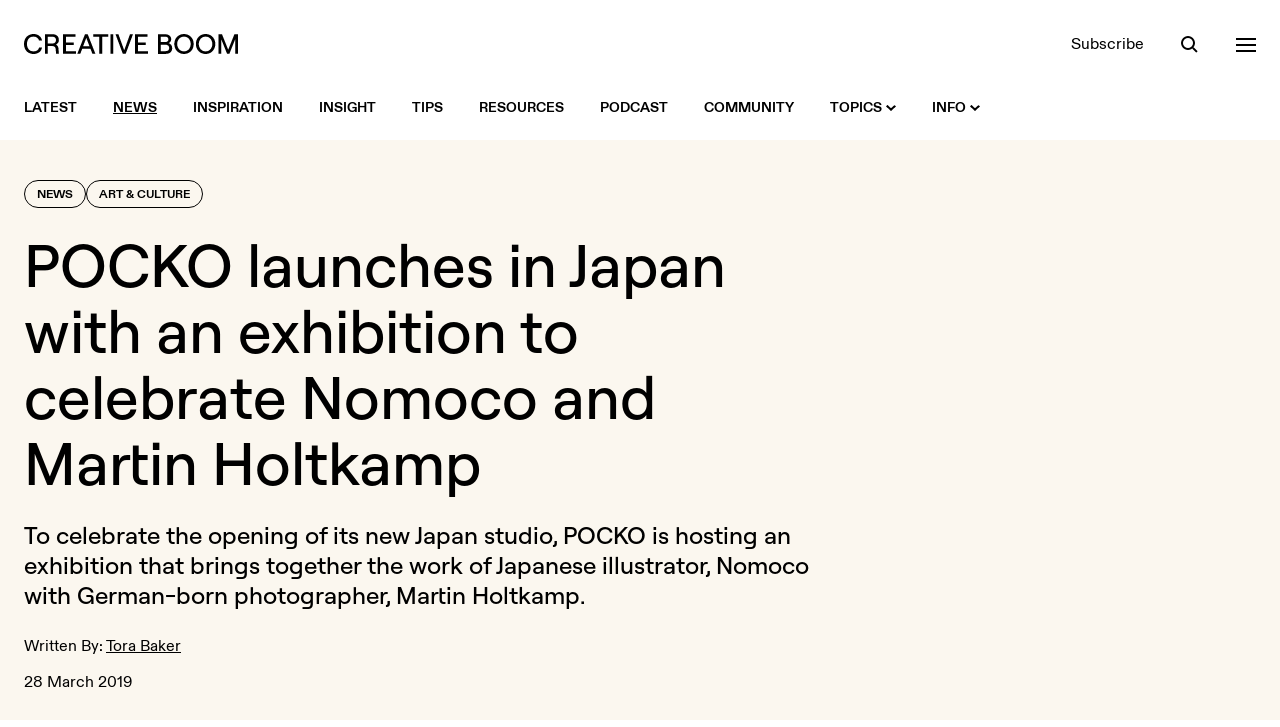

--- FILE ---
content_type: text/html; charset=UTF-8
request_url: https://www.creativeboom.com/news/pocko-launches-in-japan-with-an-exhibition-to-celebrate-nomoco-and-martin-holtkamp/
body_size: 16630
content:
<!doctype html>
<html class="no-js" lang="en">
<head>
  <meta charset="utf-8" />
  <meta http-equiv="Content-Type" content="text/html; charset=utf-8">
  <meta http-equiv="X-UA-Compatible" content="IE=edge" />
  <meta name="viewport" content="width=device-width, initial-scale=1, shrink-to-fit=no" />

  <title>POCKO launches in Japan with an exhibition to celebrate Nomoco and Martin Holtkamp | Creative Boom</title>
  <meta name="description" content="To celebrate the opening of its new Japan studio, [POCKO](http://www.pocko.com) is hosting an exhibition that brings together the work of Japanese ill...">

  <link rel="stylesheet" href="/assets/front/css/main.1765968978.css" />

  <script>
    document.documentElement.className =
      document.documentElement.className.replace("no-js", "js");
  </script>

  <link rel="preload" href="/assets/front/fonts/ABCDiatype-Bold.woff" as="font" type="font/woff" crossorigin>
  <link rel="preload" href="/assets/front/fonts/ABCDiatype-Bold.woff2" as="font" type="font/woff2" crossorigin>
  <link rel="preload" href="/assets/front/fonts/ABCDiatype-Regular.woff" as="font" type="font/woff" crossorigin>
  <link rel="preload" href="/assets/front/fonts/ABCDiatype-Regular.woff2" as="font" type="font/woff2" crossorigin>
  <link rel="preload" href="/assets/front/fonts/Roobert-Medium.woff" as="font" type="font/woff" crossorigin>
  <link rel="preload" href="/assets/front/fonts/Roobert-Medium.woff2" as="font" type="font/woff2" crossorigin>

  <link rel="icon" type="image/png" href="/assets/front/img/favicon.png?v=2024">
  <link rel="apple-touch-icon" href="/assets/front/img/apple-touch-icon.png?v=2024a">

  <link rel="alternate" type="application/rss+xml" title="RSS 2.0" href="https://www.creativeboom.com/feed/" />

  <meta property="fb:admins" content="100003263880085">
  <meta name="google-site-verification" content="b-RKJSz86ioicI-ayRWuKMMf9jLO8OadjMTze6ieqFU" />
  <link href="https://plus.google.com/112606420416199484090" rel="publisher">
  <meta name="p:domain_verify" content="50583dae97742153bd3fd3ebda4b6bff"/>

  <meta property="fb:app_id" content="643348562363834">
  <meta property="og:site_name" content="Creative Boom">
  <meta name="twitter:site" content="@creativeboom">
  
  <meta name="twitter:card" content="summary_large_image" />
  <meta name="twitter:site" content="@creativeboom" />
  
  <meta property="og:type" content="article">
  <meta property="og:title" content="POCKO launches in Japan with an exhibition to celebrate Nomoco and Martin Holtkamp">
  <meta property="og:description" content="The communications agency celebrates its new studio in Japan with a special exhibition.
">
  <meta property="og:url" content="https://www.creativeboom.com/inspiration/pocko-launches-in-japan-with-an-exhibition-to-celebrate-nomoco-and-martin-holtkamp/">
  <meta property="article:publisher" content="https://facebook.com/CreativeBoom">
  <meta property="article:published_time" content="2019-03-28T08:30:00+00:00">

  <meta property="og:image" content="https://www.creativeboom.com/upload/articles/d3/d3dc7a543d1f6c6234d192ea6189b81872943946_800.jpg">
  <meta property="og:image:width" content="800">
  <meta property="og:image:height" content="1066">

      <link rel="canonical" href="https://www.creativeboom.com/news/pocko-launches-in-japan-with-an-exhibition-to-celebrate-nomoco-and-martin-holtkamp/">
  
  
      <meta name="robots" content="max-image-preview:large">
  
  <script defer data-api="/api/pa-event" data-domain="creativeboom.com" src="/js/pa-script.js"></script>

  <script src="https://challenges.cloudflare.com/turnstile/v0/api.js" async defer></script>

</head>
<body class="bg-white text-black-900 w-full antialiased">
  <header class="bg-white fixed top-0 left-0 w-full z-50 transition-colors xl:relative" data-overlay-modifiers='{"open": "bg-black-900 text-white", "closed": "bg-white text-black-900"}'>
  <div class="container">
    <div class="flex justify-between items-center h-20 xl:pt-8 xl:pb-5 xl:h-auto">
      <div class="flex items-center relative">
        <a class="visible opacity-100 [transition:visibility_0s_linear_0s,opacity_200ms_linear_300ms]" href="/"
           data-logo-modifiers='{"closed":"visible opacity-100 [transition:visibility_0s_linear_0s,opacity_200ms_linear_300ms]", "open": "invisible opacity-0 [transition:visibility_0s_linear_200ms,opacity_200ms_linear_300ms]"}'>
          <svg xmlns="http://www.w3.org/2000/svg" class="fill-current transition-colors" width="214" height="20">
            <path class="transition-colors" d="M144.7 9.1c1.3-.6 2.5-2 2.5-3.8 0-3.2-2.4-5-6-5H134v19.6h7.6c4.1 0 6.6-2.2 6.6-5.7-.1-2.8-1.6-4.4-3.5-5.1zm-7.9-6.4h4.2c2.2 0 3.4.9 3.4 2.7 0 1.8-1.2 2.7-3.4 2.7h-4.2V2.7zm4.3 14.5h-4.3v-6.5h4.3c2.7 0 4.1 1.1 4.1 3.3s-1.3 3.2-4.1 3.2zM181.6 0c-5.6 0-9.7 4.2-9.7 10s4.1 10 9.7 10 9.7-4.2 9.7-10-4.1-10-9.7-10zm0 17.4c-3.9 0-6.8-3.2-6.8-7.4s2.9-7.4 6.8-7.4 6.7 3.2 6.7 7.4-2.8 7.4-6.7 7.4zM34.9 6.1c0-3.5-2.4-5.9-6.3-5.9h-7.7v19.6h2.9v-7.7h4.9c1.7 0 2.8 1.2 3 3l.4 4.7h2.8l-.4-5c-.1-1.9-1-3.4-2.5-4.3 1.7-.9 2.9-2.3 2.9-4.4zm-6.4 3.4h-4.7V2.7h4.7C31 2.7 32 4.3 32 6.1c0 1.7-1 3.4-3.5 3.4zm-19-6.9c2.8 0 5.1 1.6 5.5 3.9h3C17.5 2.7 14 0 9.6 0 4.6 0 0 3.3 0 10s4.5 10 9.6 10c4.5 0 8-2.7 8.4-6.5h-2.9c-.3 2.3-2.6 3.9-5.5 3.9C5.7 17.4 3 14.8 3 10s2.7-7.4 6.5-7.4zM61 .2l-7.7 19.6h3l1.9-5h8.3l1.9 5h3L63.7.2H61zm-1.9 12.1 3.2-8.4 3.2 8.4h-6.4zM210.4.2l-6.2 15.6L198 .2h-3.6v19.6h2.8V5.2l5.9 14.6h2.3l5.8-14.6v14.6h2.8V.2h-3.6zM42 11h7.8V8.4H42V2.8h9.6V.2H39.1v19.6H52v-2.6H42V11zM160 0c-5.6 0-9.7 4.2-9.7 10s4.1 10 9.7 10 9.7-4.2 9.7-10-4.2-10-9.7-10zm0 17.4c-3.9 0-6.8-3.2-6.8-7.4s2.9-7.4 6.8-7.4 6.7 3.2 6.7 7.4-2.8 7.4-6.7 7.4zM69.2 2.8h6.1v17h2.9v-17h6.1V.2H69.2v2.6zM114 11h7.8V8.4H114V2.8h9.6V.2h-12.5v19.6h12.8v-2.6H114V11zm-13.8 5.3L94.4.2h-2.9l7.3 19.6h2.9L109 .2h-3l-5.8 16.1zm-13.8 3.5h2.9V.2h-2.9v19.6z"/>
          </svg>
        </a>
        <a href="/" class="inline-block opacity-0 visible absolute top-[-2px] left-[142px] z-10 [transition:opacity_200ms_ease-in-out_300ms,left_300ms_ease-in-out_0s]"
           data-logo-modifiers='{"open": "opacity-100 left-0 top-[-2px] [transition:opacity_200ms_ease-in-out_0s,left_300ms_ease-in-out_300ms]", "closed": "opacity-0 left-[142px] top-[-2px] [transition:opacity_200ms_ease-in-out_300ms,left_300ms_ease-in-out_0s]"}'
           data-overlay-modifiers='{"open": "invisible", "closed": "visible"}'
           data-eyes
        >
        </a>
      </div>
      <div data-header-toolbar class="flex items-center space-x-9">
        <a class="hidden underline underline-offset-2 decoration-transparent transition-colors hover:decoration-current sm:block" href="/newsletter/">Subscribe</a>

<button data-search-trigger class="h-5 w-5 relative focus:outline-none block">
  <span aria-hidden="true" class="z-20 block absolute h-3.5 w-3.5 top-0.5 left-px rounded-full border-current border-2 transition-all duration-500 ease-in-out scale-100" data-search-modifiers='{"open": "opacity-0 scale-0", "closed": "opacity-100 scale-100"}'></span>
  <span aria-hidden="true" class="z-10 block absolute h-0.5 w-5 bg-current transform transition duration-500 ease-in-out rotate-45 scale-x-[0.3] origin-right bottom-px right-[3px]" data-search-modifiers='{"open": "scale-x-100", "closed": "scale-x-[0.3]"}'></span>
  <span aria-hidden="true" class="z-10 block absolute h-0.5 w-5 bg-current transform transition duration-500 ease-in-out -rotate-45 scale-x-0 origin-left bottom-px left-[3px]" data-search-modifiers='{"open": "scale-x-100", "closed": "scale-x-0"}'></span>
</button>

<button data-nav-trigger class="h-5 w-5 relative focus:outline-none block">
  <span aria-hidden="true" class="block absolute h-0.5 w-5 bg-current transform transition duration-500 ease-in-out -translate-y-1.5" data-nav-modifiers='{"open": "rotate-45", "closed": "-translate-y-1.5"}'></span>
  <span aria-hidden="true" class="block absolute h-0.5 w-5 bg-current transform transition duration-500 ease-in-out" data-nav-modifiers='{"open": "opacity-0", "closed": "opacity-1"}'></span>
  <span aria-hidden="true" class="block absolute h-0.5 w-5 bg-current transform transition duration-500 ease-in-out translate-y-1.5" data-nav-modifiers='{"open": "-rotate-45", "closed": "translate-y-1.5"}'></span>
</button>
      </div>
    </div>
  </div>
</header>


<nav class="hidden bg-white xl:block xl:sticky xl:top-0 xl:transition-colors xl:z-50" data-overlay-modifiers='{"open": "bg-black-900", "closed": "bg-white"}'>
  <div class="container">
    <div class="flex items-center justify-between h-16">
      <div class="flex items-center">

        <div class="relative">
          <div class="absolute left-0 top-1/2 -translate-y-1/2 invisible opacity-0 [transition:visibility_0s_linear_200ms,opacity_200ms]" data-intersect-modifiers='{"closed":"invisible opacity-0 [transition:visibility_0s_linear_200ms,opacity_200ms]", "open": "visible opacity-100 [transition:visibility_0s_linear_0s,opacity_200ms]"}' data-overlay-modifiers='{"open": "invisible", "closed": "visible"}'>
            <a href="/" class="flex cursor-pointer" data-eyes></a>
          </div>
        </div>

        <div class="visible transition-all pl-0 delay-200" data-intersect-modifiers='{"closed":"pl-0 delay-200", "open":"pl-[76px] delay-0"}' data-overlay-modifiers='{"open": "invisible", "closed": "visible"}'></ul>
          <ul class="flex space-x-9">

            <li>
              <a class="flex items-center h-16 text-sm uppercase font-bold group" href="/">
                <span class="underline underline-offset-2 decoration-2 transition-colors group-hover:decoration-black-900 decoration-transparent">Latest</span>
              </a>
            </li>

                                        <li>
                <a class="flex items-center h-16 text-sm uppercase font-bold group" href="/news/">
                  <span class="underline underline-offset-2 decoration-2 transition-colors group-hover:decoration-black-900 decoration-black-900">News</span>
                                  </a>
                              </li>
                                        <li>
                <a class="flex items-center h-16 text-sm uppercase font-bold group" href="/inspiration/">
                  <span class="underline underline-offset-2 decoration-2 transition-colors group-hover:decoration-black-900 decoration-transparent">Inspiration</span>
                                  </a>
                              </li>
                                        <li>
                <a class="flex items-center h-16 text-sm uppercase font-bold group" href="/insight/">
                  <span class="underline underline-offset-2 decoration-2 transition-colors group-hover:decoration-black-900 decoration-transparent">Insight</span>
                                  </a>
                              </li>
                                        <li>
                <a class="flex items-center h-16 text-sm uppercase font-bold group" href="/tips/">
                  <span class="underline underline-offset-2 decoration-2 transition-colors group-hover:decoration-black-900 decoration-transparent">Tips</span>
                                  </a>
                              </li>
                                        <li>
                <a class="flex items-center h-16 text-sm uppercase font-bold group" href="/resources/">
                  <span class="underline underline-offset-2 decoration-2 transition-colors group-hover:decoration-black-900 decoration-transparent">Resources</span>
                                  </a>
                              </li>
            
            <li>
              <a class="flex items-center h-16 text-sm uppercase font-bold group" href="/podcast/">
                <span class="underline underline-offset-2 decoration-2 transition-colors group-hover:decoration-black-900 decoration-transparent">Podcast</span>
              </a>
            </li>

            <li>
              <a class="flex items-center h-16 text-sm uppercase font-bold group" href="/community/">
                <span class="underline underline-offset-2 decoration-2 transition-colors group-hover:decoration-black-900 decoration-transparent">Community</span>
              </a>
            </li>

            <li>
              <a class="flex items-center h-16 text-sm uppercase font-bold group" href="#">
                <span class="underline underline-offset-2 decoration-2 transition-colors group-hover:decoration-black-900 decoration-transparent">Topics</span>
                <svg xmlns="http://www.w3.org/2000/svg" class="w-2.5 h-2.5 ml-1 fill-black-900 rotate-0 transition-all transform" data-intent-arrow='{"out":"rotate-0", "in": "rotate-180"}' viewBox="0 0 10 6"><path d="M5 6 0 1.4 1.5 0 5 3.2 8.5.1 10 1.4z"/></svg>
              </a>
              <div class="bg-white absolute w-full z-20 top-100 left-0 pt-10 pb-12 invisible opacity-0 [transition:visibility_0s_linear_200ms,opacity_200ms] group-hover:visible group-hover:opacity-100 group-hover:[transition:visibility_0s_linear_0s,opacity_200ms]"
                   data-intent='{"out":"invisible opacity-0 [transition:visibility_0s_linear_200ms,opacity_200ms]", "in": "visible opacity-100 [transition:visibility_0s_linear_0s,opacity_200ms]"}'>
                <div class="container">
                              <div class="flex flex-wrap gap-x-2 gap-y-3 sm:gap-x-3">
          
        
        
        
<a  class="block leading-none rounded-full border transition-colors font-display font-medium px-4 pt-1.5 pb-2 text-lg sm:text-2xl sm:px-6 md:text-3xl border-black-900 hover:bg-lilac-900 hover:border-lilac-900 hover:text-black-900" href="/advertising/">Advertising</a>


          
        
        
        
<a  class="block leading-none rounded-full border transition-colors font-display font-medium px-4 pt-1.5 pb-2 text-lg sm:text-2xl sm:px-6 md:text-3xl border-black-900 hover:bg-yellow-900 hover:border-yellow-900 hover:text-black-900" href="/animation/">Animation</a>


          
        
        
        
<a  class="block leading-none rounded-full border transition-colors font-display font-medium px-4 pt-1.5 pb-2 text-lg sm:text-2xl sm:px-6 md:text-3xl border-black-900 hover:bg-green-900 hover:border-green-900 hover:text-black-900" href="/art-culture/">Art & Culture</a>


          
        
        
        
<a  class="block leading-none rounded-full border transition-colors font-display font-medium px-4 pt-1.5 pb-2 text-lg sm:text-2xl sm:px-6 md:text-3xl border-black-900 hover:bg-orange-900 hover:border-orange-900 hover:text-black-900" href="/creative-industry/">Creative Industry</a>


          
        
        
        
<a  class="block leading-none rounded-full border transition-colors font-display font-medium px-4 pt-1.5 pb-2 text-lg sm:text-2xl sm:px-6 md:text-3xl border-black-900 hover:bg-mist-900 hover:border-mist-900 hover:text-black-900" href="/digital/">Digital</a>


          
        
        
        
<a  class="block leading-none rounded-full border transition-colors font-display font-medium px-4 pt-1.5 pb-2 text-lg sm:text-2xl sm:px-6 md:text-3xl border-black-900 hover:bg-lilac-900 hover:border-lilac-900 hover:text-black-900" href="/film/">Film</a>


          
        
        
        
<a  class="block leading-none rounded-full border transition-colors font-display font-medium px-4 pt-1.5 pb-2 text-lg sm:text-2xl sm:px-6 md:text-3xl border-black-900 hover:bg-yellow-900 hover:border-yellow-900 hover:text-black-900" href="/graphic-design/">Graphic Design</a>


          
        
        
        
<a  class="block leading-none rounded-full border transition-colors font-display font-medium px-4 pt-1.5 pb-2 text-lg sm:text-2xl sm:px-6 md:text-3xl border-black-900 hover:bg-green-900 hover:border-green-900 hover:text-black-900" href="/illustration/">Illustration</a>


          
        
        
        
<a  class="block leading-none rounded-full border transition-colors font-display font-medium px-4 pt-1.5 pb-2 text-lg sm:text-2xl sm:px-6 md:text-3xl border-black-900 hover:bg-orange-900 hover:border-orange-900 hover:text-black-900" href="/photography/">Photography</a>


          
        
        
        
<a  class="block leading-none rounded-full border transition-colors font-display font-medium px-4 pt-1.5 pb-2 text-lg sm:text-2xl sm:px-6 md:text-3xl border-black-900 hover:bg-mist-900 hover:border-mist-900 hover:text-black-900" href="/product-design/">Product Design</a>


          
        
        
        
<a  class="block leading-none rounded-full border transition-colors font-display font-medium px-4 pt-1.5 pb-2 text-lg sm:text-2xl sm:px-6 md:text-3xl border-black-900 hover:bg-lilac-900 hover:border-lilac-900 hover:text-black-900" href="/publishing/">Publishing</a>


          
        
        
        
<a  class="block leading-none rounded-full border transition-colors font-display font-medium px-4 pt-1.5 pb-2 text-lg sm:text-2xl sm:px-6 md:text-3xl border-black-900 hover:bg-yellow-900 hover:border-yellow-900 hover:text-black-900" href="/spatial-design/">Spatial Design</a>


      </div>

                </div>
              </div>
            </li>

            <li>
              <a class="flex items-center h-16 text-sm uppercase font-bold group" href="#">
                <span class="underline underline-offset-2 decoration-2 transition-colors group-hover:decoration-black-900 decoration-transparent">Info</span>
                <svg xmlns="http://www.w3.org/2000/svg" class="w-2.5 h-2.5 ml-1 fill-black-900 rotate-0 transition-all transform" data-intent-arrow='{"out":"rotate-0", "in": "rotate-180"}' viewBox="0 0 10 6"><path d="M5 6 0 1.4 1.5 0 5 3.2 8.5.1 10 1.4z"/></svg>
              </a>
              <div class="bg-white absolute w-full z-20 top-100 left-0 pt-10 pb-12 invisible opacity-0 [transition:visibility_0s_linear_200ms,opacity_200ms] group-hover:visible group-hover:opacity-100 group-hover:[transition:visibility_0s_linear_0s,opacity_200ms]"
                   data-intent='{"out":"invisible opacity-0 [transition:visibility_0s_linear_200ms,opacity_200ms]", "in": "visible opacity-100 [transition:visibility_0s_linear_0s,opacity_200ms]"}'>
                <div class="container">
                                                <div class="flex flex-wrap gap-x-2 gap-y-3 sm:gap-x-3">
          
        
        
        
<a  class="block leading-none rounded-full border transition-colors font-display font-medium px-4 pt-1.5 pb-2 text-lg sm:text-2xl sm:px-6 md:text-3xl border-black-900 hover:bg-lilac-900 hover:border-lilac-900 hover:text-black-900" href="/page/about-us/">About</a>


          
        
        
        
<a  class="block leading-none rounded-full border transition-colors font-display font-medium px-4 pt-1.5 pb-2 text-lg sm:text-2xl sm:px-6 md:text-3xl border-black-900 hover:bg-yellow-900 hover:border-yellow-900 hover:text-black-900" href="/page/contact-us/">Contact</a>


          
        
        
        
<a  class="block leading-none rounded-full border transition-colors font-display font-medium px-4 pt-1.5 pb-2 text-lg sm:text-2xl sm:px-6 md:text-3xl border-black-900 hover:bg-green-900 hover:border-green-900 hover:text-black-900" href="/page/submit/">Get Featured</a>


          
        
        
        
<a  class="block leading-none rounded-full border transition-colors font-display font-medium px-4 pt-1.5 pb-2 text-lg sm:text-2xl sm:px-6 md:text-3xl border-black-900 hover:bg-orange-900 hover:border-orange-900 hover:text-black-900" href="/page/advertising/">Advertise</a>


          
        
        
        
<a  class="block leading-none rounded-full border transition-colors font-display font-medium px-4 pt-1.5 pb-2 text-lg sm:text-2xl sm:px-6 md:text-3xl border-black-900 hover:bg-mist-900 hover:border-mist-900 hover:text-black-900" href="/newsletter">Newsletter</a>


      </div>

                </div>
              </div>
            </li>

          </ul>
        </div>

      </div>

      <div class="flex items-center space-x-9 text-black-900 invisible opacity-0 [transition:visibility_0s_linear_200ms,opacity_200ms]" data-overlay-modifiers='{"open": "text-white", "closed": "text-black-900"}' data-intersect-modifiers='{"closed":"invisible opacity-0 [transition:visibility_0s_linear_200ms,opacity_200ms]", "open": "visible opacity-100 [transition:visibility_0s_linear_0s,opacity_200ms]"}'>
        <a class="hidden underline underline-offset-2 decoration-transparent transition-colors hover:decoration-current sm:block" href="/newsletter/">Subscribe</a>

<button data-search-trigger class="h-5 w-5 relative focus:outline-none block">
  <span aria-hidden="true" class="z-20 block absolute h-3.5 w-3.5 top-0.5 left-px rounded-full border-current border-2 transition-all duration-500 ease-in-out scale-100" data-search-modifiers='{"open": "opacity-0 scale-0", "closed": "opacity-100 scale-100"}'></span>
  <span aria-hidden="true" class="z-10 block absolute h-0.5 w-5 bg-current transform transition duration-500 ease-in-out rotate-45 scale-x-[0.3] origin-right bottom-px right-[3px]" data-search-modifiers='{"open": "scale-x-100", "closed": "scale-x-[0.3]"}'></span>
  <span aria-hidden="true" class="z-10 block absolute h-0.5 w-5 bg-current transform transition duration-500 ease-in-out -rotate-45 scale-x-0 origin-left bottom-px left-[3px]" data-search-modifiers='{"open": "scale-x-100", "closed": "scale-x-0"}'></span>
</button>

<button data-nav-trigger class="h-5 w-5 relative focus:outline-none block">
  <span aria-hidden="true" class="block absolute h-0.5 w-5 bg-current transform transition duration-500 ease-in-out -translate-y-1.5" data-nav-modifiers='{"open": "rotate-45", "closed": "-translate-y-1.5"}'></span>
  <span aria-hidden="true" class="block absolute h-0.5 w-5 bg-current transform transition duration-500 ease-in-out" data-nav-modifiers='{"open": "opacity-0", "closed": "opacity-1"}'></span>
  <span aria-hidden="true" class="block absolute h-0.5 w-5 bg-current transform transition duration-500 ease-in-out translate-y-1.5" data-nav-modifiers='{"open": "-rotate-45", "closed": "translate-y-1.5"}'></span>
</button>
      </div>
    </div>
  </div>
</nav>

<div class="bg-black-900 text-white flex min-h-full opacity-0 fixed top-0 left-0 bottom-0 invisible w-full z-40 [transition:visibility_0s_linear_200ms,opacity_200ms]" data-overlay data-overlay-modifiers='{"open": "visible opacity-1 [transition:visibility_0s_linear_0s,opacity_200ms]", "closed": "opacity-0 invisible [transition:visibility_0s_linear_200ms,opacity_200ms]"}'>
  <div class="overflow-scroll relative w-full" data-overlay-container>
    <div class="container">
      <div class="relative pt-28 pb-40 md:pt-52">
        <div class="opacity-0 invisible absolute top-28 left-0 z-10 w-full [transition:visibility_0s_linear_200ms,opacity_200ms] md:top-52" data-search data-search-modifiers='{"open": "visible opacity-1 [transition:visibility_0s_linear_0s,opacity_200ms]", "closed": "opacity-0 invisible [transition:visibility_0s_linear_200ms,opacity_200ms]"}'>
          <div data-searchform>
            <form novalidate action="/search/" method="get" class="relative">
              <label class="sr-only">Search</label>
              <input data-searchform-input type="search" name="q" placeholder="Search&hellip;" autocomplete="off" class="w-full appearance-none bg-transparent border-b border-black-400 font-display font-medium py-2.5 pr-16 text-3xl outline-none rounded-none shadow-none md:text-4xl placeholder:text-black-600 focus:border-white focus:ring-0 focus:ring-offset-0">
              <button data-searchform-submit type="submit" class="bg-transparent absolute bottom-2 right-0 flex items-center justify-center h-13 w-13 group rounded-full transition-all md:bottom-3 hover:bg-white disabled:hover:bg-transparent">
                <svg xmlns="http://www.w3.org/2000/svg" class="h-4 w-4 " viewBox="0 0 16 16">
                  <path class="fill-white transition-colors group-disabled:fill-black-600 group-hover:fill-black-900" d="M12.1 10.7c.8-1.1 1.3-2.5 1.3-4a6.7 6.7 0 1 0-6.7 6.7c1.5 0 2.9-.5 4-1.3l3.9 3.9 1.4-1.4-3.9-3.9zm-5.4.8c-2.6 0-4.8-2.1-4.8-4.8S4 1.9 6.7 1.9s4.8 2.1 4.8 4.8-2.2 4.8-4.8 4.8z"/>
                </svg>
              </button>
            </form>
          </div>
        </div>
        <div class="opacity-0 invisible relative z-20 w-full [transition:visibility_0s_linear_200ms,opacity_200ms]" data-nav data-nav-modifiers='{"open": "visible opacity-1 [transition:visibility_0s_linear_0s,opacity_200ms]", "closed": "opacity-0 invisible [transition:visibility_0s_linear_200ms,opacity_200ms]"}'>
          <div class="hidden lg:grid lg:grid-cols-5 xl:grid-cols-6">
  <div class="xl:col-span-2">
    <div class="mb-5">
      <h3 class="text-yellow-900 text-lg">Topics</h3>
    </div>
    <div>
      <ul class="space-y-0.5 text-lg sm:columns-2 lg:columns-1 xl:columns-2 xl:pr-8">
                  <li><a class="underline decoration-transparent transition-colors hover:decoration-white" href="/advertising/">Advertising</a></li>
                  <li><a class="underline decoration-transparent transition-colors hover:decoration-white" href="/animation/">Animation</a></li>
                  <li><a class="underline decoration-transparent transition-colors hover:decoration-white" href="/art-culture/">Art &amp; Culture</a></li>
                  <li><a class="underline decoration-transparent transition-colors hover:decoration-white" href="/creative-industry/">Creative Industry</a></li>
                  <li><a class="underline decoration-transparent transition-colors hover:decoration-white" href="/digital/">Digital</a></li>
                  <li><a class="underline decoration-transparent transition-colors hover:decoration-white" href="/film/">Film</a></li>
                  <li><a class="underline decoration-transparent transition-colors hover:decoration-white" href="/graphic-design/">Graphic Design</a></li>
                  <li><a class="underline decoration-transparent transition-colors hover:decoration-white" href="/illustration/">Illustration</a></li>
                  <li><a class="underline decoration-transparent transition-colors hover:decoration-white" href="/photography/">Photography</a></li>
                  <li><a class="underline decoration-transparent transition-colors hover:decoration-white" href="/product-design/">Product Design</a></li>
                  <li><a class="underline decoration-transparent transition-colors hover:decoration-white" href="/publishing/">Publishing</a></li>
                  <li><a class="underline decoration-transparent transition-colors hover:decoration-white" href="/spatial-design/">Spatial Design</a></li>
              </ul>
    </div>
  </div>

  <div>
    <div class="mb-5">
      <h3 class="text-green-900 text-lg">Sections</h3>
    </div>
    <div>
      <ul class="space-y-0.5 text-lg">
                              <li><a class="underline decoration-transparent transition-colors hover:decoration-white" href="/news/">News</a></li>
                                        <li><a class="underline decoration-transparent transition-colors hover:decoration-white" href="/inspiration/">Inspiration</a></li>
                                        <li><a class="underline decoration-transparent transition-colors hover:decoration-white" href="/insight/">Insight</a></li>
                                        <li><a class="underline decoration-transparent transition-colors hover:decoration-white" href="/tips/">Tips</a></li>
                                        <li><a class="underline decoration-transparent transition-colors hover:decoration-white" href="/resources/">Resources</a></li>
                        </ul>
    </div>
  </div>

  <div>
    <div class="mb-5">
      <h3 class="text-lilac-900 text-lg">Extras</h3>
    </div>
    <div>
      <ul class="space-y-0.5 text-lg">
        <li><a class="underline decoration-transparent transition-colors hover:decoration-white" href="/community/">Community</a></li>
        <li><a class="underline decoration-transparent transition-colors hover:decoration-white" href="/podcast/">Podcast</a></li>
        <li><a class="underline decoration-transparent transition-colors hover:decoration-white" href="/newsletter/">Newsletter</a></li>
      </ul>
    </div>
  </div>

  <div>
    <div class="mb-5">
      <h3 class="text-orange-900 text-lg">Info</h3>
    </div>
    <div>
      <ul class="space-y-0.5 text-lg">
        <li><a class="underline decoration-transparent transition-colors hover:decoration-white" href="/page/about-us/">About</a></li>
        <li><a class="underline decoration-transparent transition-colors hover:decoration-white" href="/page/contact-us/">Contact</a></li>
        <li><a class="underline decoration-transparent transition-colors hover:decoration-white" href="/page/submit/">Get Featured</a></li>
        <li><a class="underline decoration-transparent transition-colors hover:decoration-white" href="/page/advertising/">Advertise</a></li>
      </ul>
    </div>
  </div>

  <div>
    <div class="mb-5">
      <h3 class="text-mist-900 text-lg">Social</h3>
    </div>
    <div>
      <ul class="space-y-0.5 text-lg">
        <li><a class="underline decoration-transparent transition-colors hover:decoration-white" href="https://instagram.com/creativeboom">Instagram</a></li>
        <li><a class="underline decoration-transparent transition-colors hover:decoration-white" href="https://tiktok.com/@creativeboom">TikTok</a></li>
        <li><a class="underline decoration-transparent transition-colors hover:decoration-white" href="https://www.youtube.com/@creativeboomofficial">YouTube</a></li>
        <li><a class="underline decoration-transparent transition-colors hover:decoration-white" href="https://twitter.com/creativeboom">X (formerly Twitter)</a></li>
        <!--<li><a class="underline decoration-transparent transition-colors hover:decoration-white" href="https://facebook.com/CreativeBoom">Facebook</a></li>-->
        <li><a class="underline decoration-transparent transition-colors hover:decoration-white" href="https://www.linkedin.com/company/creativeboom/">LinkedIn</a></li>
        <li><a class="underline decoration-transparent transition-colors hover:decoration-white" href="https://www.threads.com/@creativeboom">Threads</a></li>
        <li><a class="underline decoration-transparent transition-colors hover:decoration-white" href="https://www.pinterest.com/creativeboom/">Pinterest</a></li>
      </ul>
    </div>
  </div>
</div>
          
<div data-accordion="collapse" class="border-b border-black-600 lg:hidden">
  <div class="flex items-center justify-between w-full border-black-600 border-t py-6" id="accordion-heading-1" data-accordion-target="#accordion-body-1">
    <h3 class="text-yellow-900 text-lg">Topics</h3>
      <div data-accordion-icon class="w-5 h-5 flex items-center justify-center relative">
    <span class="w-4 h-0.5 bg-white absolute rotate-90 origin-center transition-opacity"></span>
    <span class="w-4 h-0.5 bg-white absolute"></span>
  </div>

  </div>
  <div class="overflow-hidden [transition:height]" id="accordion-body-1" data-accordion-content aria-labelledby="accordion-heading-1">
    <div class="pb-6">
      <ul class="space-y-0.5 text-lg sm:columns-2 lg:columns-1 xl:columns-2">
                  <li><a class="underline decoration-transparent transition-colors hover:decoration-white" href="/advertising/">Advertising</a></li>
                  <li><a class="underline decoration-transparent transition-colors hover:decoration-white" href="/animation/">Animation</a></li>
                  <li><a class="underline decoration-transparent transition-colors hover:decoration-white" href="/art-culture/">Art &amp; Culture</a></li>
                  <li><a class="underline decoration-transparent transition-colors hover:decoration-white" href="/creative-industry/">Creative Industry</a></li>
                  <li><a class="underline decoration-transparent transition-colors hover:decoration-white" href="/digital/">Digital</a></li>
                  <li><a class="underline decoration-transparent transition-colors hover:decoration-white" href="/film/">Film</a></li>
                  <li><a class="underline decoration-transparent transition-colors hover:decoration-white" href="/graphic-design/">Graphic Design</a></li>
                  <li><a class="underline decoration-transparent transition-colors hover:decoration-white" href="/illustration/">Illustration</a></li>
                  <li><a class="underline decoration-transparent transition-colors hover:decoration-white" href="/photography/">Photography</a></li>
                  <li><a class="underline decoration-transparent transition-colors hover:decoration-white" href="/product-design/">Product Design</a></li>
                  <li><a class="underline decoration-transparent transition-colors hover:decoration-white" href="/publishing/">Publishing</a></li>
                  <li><a class="underline decoration-transparent transition-colors hover:decoration-white" href="/spatial-design/">Spatial Design</a></li>
              </ul>
    </div>
  </div>

  <div class="flex items-center justify-between w-full border-black-600 border-t py-6" id="accordion-heading-2" data-accordion-target="#accordion-body-2">
    <h3 class="text-green-900 text-lg">Sections</h3>
      <div data-accordion-icon class="w-5 h-5 flex items-center justify-center relative">
    <span class="w-4 h-0.5 bg-white absolute rotate-90 origin-center transition-opacity"></span>
    <span class="w-4 h-0.5 bg-white absolute"></span>
  </div>

  </div>
  <div class="overflow-hidden [transition:height]" id="accordion-body-2" data-accordion-content aria-labelledby="accordion-heading-2">
    <div class="pb-6">
      <ul class="space-y-0.5 text-lg">
                              <li><a class="underline decoration-transparent transition-colors hover:decoration-white" href="/news/">News</a></li>
                                        <li><a class="underline decoration-transparent transition-colors hover:decoration-white" href="/inspiration/">Inspiration</a></li>
                                        <li><a class="underline decoration-transparent transition-colors hover:decoration-white" href="/insight/">Insight</a></li>
                                        <li><a class="underline decoration-transparent transition-colors hover:decoration-white" href="/tips/">Tips</a></li>
                                        <li><a class="underline decoration-transparent transition-colors hover:decoration-white" href="/resources/">Resources</a></li>
                        </ul>
    </div>
  </div>

  <div class="flex items-center justify-between w-full border-black-600 border-t py-6" id="accordion-heading-3" data-accordion-target="#accordion-body-3">
    <h3 class="text-lilac-900 text-lg">Extras</h3>
      <div data-accordion-icon class="w-5 h-5 flex items-center justify-center relative">
    <span class="w-4 h-0.5 bg-white absolute rotate-90 origin-center transition-opacity"></span>
    <span class="w-4 h-0.5 bg-white absolute"></span>
  </div>

  </div>
  <div class="overflow-hidden [transition:height]" id="accordion-body-3" data-accordion-content aria-labelledby="accordion-heading-3">
    <div class="pb-6">
      <ul class="space-y-0.5 text-lg">
        <li><a class="underline decoration-transparent transition-colors hover:decoration-white" href="/community/">Community</a></li>
        <li><a class="underline decoration-transparent transition-colors hover:decoration-white" href="/podcast/">Podcast</a></li>
        <li><a class="underline decoration-transparent transition-colors hover:decoration-white" href="/newsletter/">Newsletter</a></li>
      </ul>
    </div>
  </div>

  <div class="flex items-center justify-between w-full border-black-600 border-t py-6" id="accordion-heading-4" data-accordion-target="#accordion-body-4">
    <h3 class="text-orange-900 text-lg">Info</h3>
      <div data-accordion-icon class="w-5 h-5 flex items-center justify-center relative">
    <span class="w-4 h-0.5 bg-white absolute rotate-90 origin-center transition-opacity"></span>
    <span class="w-4 h-0.5 bg-white absolute"></span>
  </div>

  </div>
  <div class="overflow-hidden [transition:height]" id="accordion-body-4" data-accordion-content aria-labelledby="accordion-heading-4">
    <div class="pb-6">
      <ul class="space-y-0.5 text-lg">
        <li><a class="underline decoration-transparent transition-colors hover:decoration-white" href="/page/about-us/">About</a></li>
        <li><a class="underline decoration-transparent transition-colors hover:decoration-white" href="/page/contact-us/">Contact</a></li>
        <li><a class="underline decoration-transparent transition-colors hover:decoration-white" href="/page/submit/">Get Featured</a></li>
        <li><a class="underline decoration-transparent transition-colors hover:decoration-white" href="/page/advertising/">Advertise</a></li>
      </ul>
    </div>
  </div>

  <div class="flex items-center justify-between w-full border-black-600 border-t py-6" id="accordion-heading-5" data-accordion-target="#accordion-body-5">
    <h3 class="text-mist-900 text-lg">Social</h3>
      <div data-accordion-icon class="w-5 h-5 flex items-center justify-center relative">
    <span class="w-4 h-0.5 bg-white absolute rotate-90 origin-center transition-opacity"></span>
    <span class="w-4 h-0.5 bg-white absolute"></span>
  </div>

  </div>
  <div class="overflow-hidden [transition:height]" id="accordion-body-5" data-accordion-content aria-labelledby="accordion-heading-5">
    <div class="pb-6">
      <ul class="space-y-0.5 text-lg">
        <li><a class="underline decoration-transparent transition-colors hover:decoration-white" href="https://instagram.com/creativeboom">Instagram</a></li>
        <li><a class="underline decoration-transparent transition-colors hover:decoration-white" href="https://tiktok.com/@creativeboom">TikTok</a></li>
        <li><a class="underline decoration-transparent transition-colors hover:decoration-white" href="https://www.youtube.com/@creativeboomofficial">YouTube</a></li>
        <li><a class="underline decoration-transparent transition-colors hover:decoration-white" href="https://twitter.com/creativeboom">X (formerly Twitter)</a></li>
        <!--<li><a class="underline decoration-transparent transition-colors hover:decoration-white" href="https://facebook.com/CreativeBoom">Facebook</a></li>-->
        <li><a class="underline decoration-transparent transition-colors hover:decoration-white" href="https://www.linkedin.com/company/creativeboom/">LinkedIn</a></li>
        <li><a class="underline decoration-transparent transition-colors hover:decoration-white" href="https://www.threads.com/@creativeboom">Threads</a></li>
        <li><a class="underline decoration-transparent transition-colors hover:decoration-white" href="https://www.pinterest.com/creativeboom/">Pinterest</a></li>
      </ul>
    </div>
  </div>
</div>
        </div>
      </div>
    </div>
  </div>
</div>
  <div data-content class="pt-20 xl:pt-0">
<div itemscope itemtype="http://schema.org/NewsArticle">

  <meta itemscope itemprop="mainEntityOfPage" itemType="https://schema.org/WebPage" itemid="https://www.creativeboom.com/news/pocko-launches-in-japan-with-an-exhibition-to-celebrate-nomoco-and-martin-holtkamp/">
  <meta itemprop="datePublished" content="2019-03-28T08:30:00+00:00">
  <meta itemprop="dateModified" content="2021-10-11T11:14:19+01:00">

  <div itemprop="publisher" itemscope itemtype="https://schema.org/Organization">
    <div itemprop="logo" itemscope itemtype="https://schema.org/ImageObject">
      <meta itemprop="url" content="https://www.creativeboom.com/assets/front/img/logo@2x.png?v=2024">
      <meta itemprop="width" content="490">
      <meta itemprop="height" content="48">
    </div>
    <meta itemprop="name" content="Creative Boom">
  </div>

  <div class="bg-cream-900 py-10">
    <div class="container">
      <div class="xl:grid xl:grid-cols-12 xl:gap-x-12">
        <div class="space-y-6 xl:col-span-8">
          <div>
                        <div class="flex flex-wrap gap-2">
          
        
                  
        
<a  class="block leading-none rounded-full border transition-colors pt-2 pb-1.5 px-3 text-xs font-bold uppercase border-black-900 hover:bg-black-900 hover:text-white" href="/news/">News</a>


          
        
                  
        
<a  class="block leading-none rounded-full border transition-colors pt-2 pb-1.5 px-3 text-xs font-bold uppercase border-black-900 hover:bg-black-900 hover:text-white" href="/art-culture/">Art & Culture</a>


      </div>

          </div>
          <h1 itemprop="headline" class="font-display font-medium text-3xl md:text-4xl">POCKO launches in Japan with an exhibition to celebrate Nomoco and Martin Holtkamp</h1>
                      <div class="font-display font-medium text-xl">
              <p itemprop="description"><p>To celebrate the opening of its new Japan studio, <a href="http://www.pocko.com">POCKO</a> is hosting an exhibition that brings together the work of Japanese illustrator, Nomoco with German-born photographer, Martin Holtkamp.</p></p>
            </div>
                    <div class="space-y-3">
            <div itemprop="author" itemscope itemtype="https://schema.org/Person">Written By: <a class="underline transition-colors hover:decoration-transparent" itemprop="url" href="/contributors/tora-baker/"><span itemprop="name">Tora Baker</span></a></div>
            <div>
              <time itemprop="datePublished" datetime="2019-03-28T08:30:00+00:00" pubdate>28 March 2019</time>
            </div>
          </div>
        </div>
      </div>
    </div>
  </div>

              <div class="bg-white overflow-hidden">
      <figure>
        <div class="relative">
          <div class="container">
                          <img class="relative w-full z-20 bg-mist-200"
                   src="https://www.creativeboom.com/upload/articles/d3/d3dc7a543d1f6c6234d192ea6189b81872943946_1280.jpg"
                   srcset="https://www.creativeboom.com/upload/articles/d3/d3dc7a543d1f6c6234d192ea6189b81872943946_1280.jpg 1280w, https://www.creativeboom.com/upload/articles/d3/d3dc7a543d1f6c6234d192ea6189b81872943946_2560.jpg 2560w"
                   alt="Image credit: © Martin Holtkamp & Nomoco"
                   width="1280"
                   height="1600">
                        <div class="bg-cream-900 absolute top-0 left-0 w-screen h-1/2 z-10"></div>
          </div>
        </div>
                  <div class="container">
            <figcaption class="text-base mt-3 [&_a]:underline [&_a]:transition-colors [&_a]:hover:decoration-transparent"><figcaption><p>Image credit: © Martin Holtkamp &amp; Nomoco</p>
</figcaption></figcaption>
          </div>
              </figure>
    </div>
  
  <div class="bg-white py-12 md:py-16">
    <div class="container">

      <div class="lg:grid lg:grid-cols-12 lg:gap-x-12">
        <div class="lg:col-span-8">

          <div class="prose max-w-none prose-xl prose-black-900 prose-headings:font-display prose-headings:font-medium prose-a:decoration-black-900 prose-a:transition-colors hover:prose-a:decoration-transparent prose-blockquote:pl-0 prose-blockquote:border-none prose-blockquote:font-display prose-blockquote:font-medium prose-blockquote:text-2xl prose-blockquote:not-italic prose-hr:border-black-900">
            

<p class="first-letter:text-5xl first-letter:font-display first-letter:font-medium first-letter:mr-3 first-letter:float-left first-letter:leading-[74px]">As the steely, proportioned imagery of Holtkamp’s work meets the playful abstraction of Nomoco’s paintings, <em>Nowhere</em> at the Park Hotel Tokyo sees two styles meet with equal force, both fragile and eternal. Their collaborative pieces complement each other, giving new life to their craft and cultural influences.</p>

<p>Central Saint Martins-trained Japanese artist <a href="http://www.pocko.com/talent/nomoco/">Nomoco</a> enjoys experimenting with various materials and craft-work and especially plays with ink on paper and its organic movement. For the past few years, printmaking, such as silkscreen and lithography mixed with ink drawings, has been explored in her personal works.</p>

<div class="article-media not-prose grid md:grid-cols-2 gap-6 my-12 md:my-16">
                    
        
  <figure class="col-span-2" itemprop="image" itemscope itemtype="https://schema.org/ImageObject">
        <img class="w-full bg-cream-900"
         style="aspect-ratio: 0.75"
         src="https://www.creativeboom.com/upload/articles/cc/cc684e963a8b4afefcb72218ec4643320b59e086_944.jpg"
         srcset="https://www.creativeboom.com/upload/articles/cc/cc684e963a8b4afefcb72218ec4643320b59e086_944.jpg 944w, https://www.creativeboom.com/upload/articles/cc/cc684e963a8b4afefcb72218ec4643320b59e086_1888.jpg 1888w"
         alt="Image credit: © Martin Holtkamp & Nomoco" width="944" loading="lazy">
            <figcaption class="text-base mt-3 [&_a]:underline [&_a]:transition-colors [&_a]:hover:decoration-transparent"><figcaption><p>Image credit: © Martin Holtkamp &amp; Nomoco</p>
</figcaption></figcaption>

        <meta itemprop="url" content="https://www.creativeboom.com/upload/articles/cc/cc684e963a8b4afefcb72218ec4643320b59e086_944.jpg">
    <meta itemprop="width" content="944">
    <meta itemprop="height" content="1258">
  </figure>


        </div>

<div class="article-media not-prose grid md:grid-cols-2 gap-6 my-12 md:my-16">
                    
        
  <figure class="col-span-2" itemprop="image" itemscope itemtype="https://schema.org/ImageObject">
        <img class="w-full bg-cream-900"
         style="aspect-ratio: 0.66666666666667"
         src="https://www.creativeboom.com/upload/articles/68/688acae1a25d92417330703043d34a7703fdf4af_944.jpg"
         srcset="https://www.creativeboom.com/upload/articles/68/688acae1a25d92417330703043d34a7703fdf4af_944.jpg 944w, https://www.creativeboom.com/upload/articles/68/688acae1a25d92417330703043d34a7703fdf4af_1888.jpg 1888w"
         alt="Image credit: © Martin Holtkamp & Nomoco" width="944" loading="lazy">
            <figcaption class="text-base mt-3 [&_a]:underline [&_a]:transition-colors [&_a]:hover:decoration-transparent"><figcaption><p>Image credit: © Martin Holtkamp &amp; Nomoco</p>
</figcaption></figcaption>

        <meta itemprop="url" content="https://www.creativeboom.com/upload/articles/68/688acae1a25d92417330703043d34a7703fdf4af_944.jpg">
    <meta itemprop="width" content="944">
    <meta itemprop="height" content="1416">
  </figure>


        </div>

<p><a href="https://www.martinholtkamp.com/">Martin Holtkamp</a>, meanwhile, is a photographer who works on editorial assignments and advertising campaigns for global brands such as Nike, Dior and Google. German-born, he's a Bournemouth &amp; Poole Art College graduate who moved to London in 1993 and established himself as a freelance photographer for the music and fashion industry. </p>

<p>"In a moment of seasonal change there is a beginning and an end, depending which side we look at things. Spring brings new life and a sense of renewal as well as a reminder of how life is fleeting," explains Hannah Shilland of <a href="http://www.pocko.com">POCKO</a>. </p>

<p>"The title of the show, in the same way, has a double meaning depending on how you read it: Now Here or Nowhere. This contraposition is not only seasonal and philosophical but can also be seen in the work of the two artists on display and in the dialogue between them."</p>

<div class="article-media not-prose grid md:grid-cols-2 gap-6 my-12 md:my-16">
                    
        
  <figure class="col-span-2" itemprop="image" itemscope itemtype="https://schema.org/ImageObject">
        <img class="w-full bg-cream-900"
         style="aspect-ratio: 0.75235109717868"
         src="https://www.creativeboom.com/upload/articles/54/543f81836c141a7f34c19163498f3343779bc485_944.jpg"
         srcset="https://www.creativeboom.com/upload/articles/54/543f81836c141a7f34c19163498f3343779bc485_944.jpg 944w, https://www.creativeboom.com/upload/articles/54/543f81836c141a7f34c19163498f3343779bc485_1888.jpg 1888w"
         alt="© Martin Holtkamp" width="944" loading="lazy">
            <figcaption class="text-base mt-3 [&_a]:underline [&_a]:transition-colors [&_a]:hover:decoration-transparent"><figcaption><p>© Martin Holtkamp</p>
</figcaption></figcaption>

        <meta itemprop="url" content="https://www.creativeboom.com/upload/articles/54/543f81836c141a7f34c19163498f3343779bc485_944.jpg">
    <meta itemprop="width" content="944">
    <meta itemprop="height" content="1254">
  </figure>


        </div>

<div class="article-media not-prose grid md:grid-cols-2 gap-6 my-12 md:my-16">
                    
        
  <figure class="col-span-2" itemprop="image" itemscope itemtype="https://schema.org/ImageObject">
        <img class="w-full bg-cream-900"
         style="aspect-ratio: 0.95846645367412"
         src="https://www.creativeboom.com/upload/articles/c5/c592c954bbba7dfcd3a5fc58409ff2dc26f0bb89_944.jpg"
         srcset="https://www.creativeboom.com/upload/articles/c5/c592c954bbba7dfcd3a5fc58409ff2dc26f0bb89_944.jpg 944w, https://www.creativeboom.com/upload/articles/c5/c592c954bbba7dfcd3a5fc58409ff2dc26f0bb89_1888.jpg 1888w"
         alt="© Nomoco" width="944" loading="lazy">
            <figcaption class="text-base mt-3 [&_a]:underline [&_a]:transition-colors [&_a]:hover:decoration-transparent"><figcaption><p>© Nomoco</p>
</figcaption></figcaption>

        <meta itemprop="url" content="https://www.creativeboom.com/upload/articles/c5/c592c954bbba7dfcd3a5fc58409ff2dc26f0bb89_944.jpg">
    <meta itemprop="width" content="944">
    <meta itemprop="height" content="984">
  </figure>


        </div>

<p>For the past 20 years, POCKO has established itself as an agency that creates content for brands in collaboration with world-renowned visual artists. This spring, it's expanding to Japan, opening a new branch led by RCA graduates, Nicola Schwartz and Ichiro Kono.</p>

<p>The <em>Nowhere</em> show at Park Hotel Tokyo celebrates the launch of its artistic venture into the Asian art scene and is part of POCKO PARK: a series of exhibitions that play on the themes of seasonal change and chance encounters. Discover more: <a href="http://www.pocko.com">pocko.com</a>.</p>

                                  </div>
                              <div class="border-t border-b lg:border-b-0 pb-12 border-black-900 mt-12 pt-12 md:mt-16 md:pt-14">
  <div class="font-display font-medium text-xl mb-6">Share</div>
  <div class="flex space-x-4">
    <a target="_blank" class="group bg-transparent border border-black-900 relative rounded-full w-13 h-13 transition-colors hover:bg-black-900" href="https://twitter.com/intent/tweet?url=https%3A%2F%2Fwww.creativeboom.com%2Finspiration%2Fpocko-launches-in-japan-with-an-exhibition-to-celebrate-nomoco-and-martin-holtkamp%2F&amp;text=POCKO+launches+in+Japan+with+an+exhibition+to+celebrate+Nomoco+and+Martin+Holtkamp&amp;via=creativeboom" rel="external">
      <svg xmlns="http://www.w3.org/2000/svg" viewBox="0 0 50 50" class="absolute top-0 left-0 w-full h-full">
        <path class="fill-black-900 transition-colors group-hover:fill-white" d="m26.9 23.5 7.4-8.5h-1.8L26 22.4 21 15h-6l7.8 11.1L15 35h1.8l6.8-7.8L29 35h6l-8.1-11.5zm-2.4 2.7-.8-1.1-6.3-8.8h2.7l5.1 7.1.8 1.1 6.6 9.2h-2.7l-5.4-7.5z"/>
      </svg>
    </a>
    <a target="_blank" class="group bg-transparent border border-black-900 relative rounded-full w-13 h-13 transition-colors hover:bg-black-900" href="https://pinterest.com/pin/create/bookmarklet/?is_video=false&amp;url=https%3A%2F%2Fwww.creativeboom.com%2Finspiration%2Fpocko-launches-in-japan-with-an-exhibition-to-celebrate-nomoco-and-martin-holtkamp%2F" rel="external">
      <svg xmlns="http://www.w3.org/2000/svg" viewBox="0 0 50 50" class="absolute top-0 left-0 w-full h-full">
        <path class="fill-black-900 transition-colors group-hover:fill-white" d="M25 15c-5.5 0-10 4.5-10 10 0 4.1 2.5 7.6 6 9.2 0-.7 0-1.5.2-2.3.2-.8 1.3-5.4 1.3-5.4s-.3-.6-.3-1.6c0-1.5.9-2.6 1.9-2.6.9 0 1.3.7 1.3 1.5 0 .9-.6 2.3-.9 3.5-.3 1.1.5 1.9 1.6 1.9 1.9 0 3.2-2.4 3.2-5.3 0-2.2-1.5-3.8-4.2-3.8-3 0-4.9 2.3-4.9 4.8 0 .9.3 1.5.7 2 .2.2.2.3.1.6 0 .2-.2.6-.2.8-.1.3-.3.3-.5.2-1.4-.6-2-2.1-2-3.8 0-2.8 2.4-6.2 7.1-6.2 3.8 0 6.3 2.8 6.3 5.7 0 3.9-2.2 6.9-5.4 6.9-1.1 0-2.1-.6-2.4-1.2 0 0-.6 2.3-.7 2.7-.2.8-.6 1.5-1 2.1.9.2 1.8.3 2.8.3 5.5 0 10-4.5 10-10s-4.5-10-10-10z"/>
      </svg>
    </a>
    <a target="_blank" class="group bg-transparent border border-black-900 relative rounded-full w-13 h-13 transition-colors hover:bg-black-900" href="https://www.facebook.com/sharer.php?u=https%3A%2F%2Fwww.creativeboom.com%2Finspiration%2Fpocko-launches-in-japan-with-an-exhibition-to-celebrate-nomoco-and-martin-holtkamp%2F" rel="external">
      <svg xmlns="http://www.w3.org/2000/svg" viewBox="0 0 50 50" class="absolute top-0 left-0 w-full h-full">
        <path class="fill-black-900 transition-colors group-hover:fill-white" d="M29.6 25.6h-3.5V35h-3.6v-9.4H20v-3.4h2.5v-2.9c0-2.3 1.5-4.3 4.8-4.3 1.4 0 2.4.1 2.4.1l-.1 3.2h-2.2c-1.2 0-1.4.6-1.4 1.5v2.5h3.7l-.1 3.3z"/>
      </svg>
    </a>
  </div>
</div>
        </div>

        <div class="hidden lg:block lg:col-span-4 2xl:col-start-10">
          <div class="space-y-16">
                        <div class="grid gap-y-6">
  <h3 class="font-display font-medium text-xl">Editor's Picks</h3>
      <div class="sm:border-t sm:border-black-900 sm:pt-6">
            <div class="sm:flex">
    <a class="block group overflow-hidden basis-1/3 relative" href="/tips/should-you-give-up-on-freelancing/">
              <picture>
          <source media="(min-width: 640px)"
                  width="160"
                  height="160"
                  srcset="https://www.creativeboom.com/upload/articles/02/02d6490dba08e6f1d5d19cf28d2d53a93ec5b9a0_160_160.jpeg, https://www.creativeboom.com/upload/articles/02/02d6490dba08e6f1d5d19cf28d2d53a93ec5b9a0_320_320.jpeg 2x">
          <source media="(max-width: 639px)"
                  width="576"
                  height="372"
                  srcset="https://www.creativeboom.com/upload/articles/02/02d6490dba08e6f1d5d19cf28d2d53a93ec5b9a0_576.jpeg, https://www.creativeboom.com/upload/articles/02/02d6490dba08e6f1d5d19cf28d2d53a93ec5b9a0_1152.jpeg 2x">
          <img class="object-cover bg-cream-900 w-full transition-transform duration-1000 group-hover:scale-105"
               src="https://www.creativeboom.com/upload/articles/02/02d6490dba08e6f1d5d19cf28d2d53a93ec5b9a0_732.jpeg"
               srcset="https://www.creativeboom.com/upload/articles/02/02d6490dba08e6f1d5d19cf28d2d53a93ec5b9a0_576.jpeg 576w, https://www.creativeboom.com/upload/articles/02/02d6490dba08e6f1d5d19cf28d2d53a93ec5b9a0_732.jpeg 732w, https://www.creativeboom.com/upload/articles/02/02d6490dba08e6f1d5d19cf28d2d53a93ec5b9a0_1464.jpeg 1464w"
               width="732"
               height="474"
               alt="Image licensed via Adobe Stock"
               loading="lazy" />
        </picture>
          </a>
    <div class="pt-5 space-y-3 sm:basis-2/3 sm:pt-0 sm:pl-5">
                          <div class="flex flex-wrap gap-2">
          
        
                  
        
<a  class="block leading-none rounded-full border transition-colors pt-2 pb-1.5 px-3 text-xs font-bold uppercase border-black-900 hover:bg-black-900 hover:text-white" href="/tips/">Tips</a>


      </div>

            <h2 class="text-lg sm:text-base">
        <a class="underline decoration-transparent transition-colors hover:decoration-black-900" href="/tips/should-you-give-up-on-freelancing/">
          Should you give up on freelancing?
        </a>
      </h2>
      <div>
        <time datetime="2025-11-13T07:45:00+00:00">
          13 November 2025
        </time>
      </div>
    </div>
  </div>

    </div>
      <div class="sm:border-t sm:border-black-900 sm:pt-6">
            <div class="sm:flex">
    <a class="block group overflow-hidden basis-1/3 relative" href="/inspiration/christmas-adverts-2025/">
              <picture>
          <source media="(min-width: 640px)"
                  width="160"
                  height="160"
                  srcset="https://www.creativeboom.com/upload/articles/7d/7dd2bb4d5816aa0803ebf2c2cd60184aa0714f96_160_160.png, https://www.creativeboom.com/upload/articles/7d/7dd2bb4d5816aa0803ebf2c2cd60184aa0714f96_320_320.png 2x">
          <source media="(max-width: 639px)"
                  width="576"
                  height="312"
                  srcset="https://www.creativeboom.com/upload/articles/7d/7dd2bb4d5816aa0803ebf2c2cd60184aa0714f96_576.png, https://www.creativeboom.com/upload/articles/7d/7dd2bb4d5816aa0803ebf2c2cd60184aa0714f96_1152.png 2x">
          <img class="object-cover bg-cream-900 w-full transition-transform duration-1000 group-hover:scale-105"
               src="https://www.creativeboom.com/upload/articles/7d/7dd2bb4d5816aa0803ebf2c2cd60184aa0714f96_732.png"
               srcset="https://www.creativeboom.com/upload/articles/7d/7dd2bb4d5816aa0803ebf2c2cd60184aa0714f96_576.png 576w, https://www.creativeboom.com/upload/articles/7d/7dd2bb4d5816aa0803ebf2c2cd60184aa0714f96_732.png 732w, https://www.creativeboom.com/upload/articles/7d/7dd2bb4d5816aa0803ebf2c2cd60184aa0714f96_1464.png 1464w"
               width="732"
               height="397"
               alt=""
               loading="lazy" />
        </picture>
          </a>
    <div class="pt-5 space-y-3 sm:basis-2/3 sm:pt-0 sm:pl-5">
                          <div class="flex flex-wrap gap-2">
          
        
                  
        
<a  class="block leading-none rounded-full border transition-colors pt-2 pb-1.5 px-3 text-xs font-bold uppercase border-black-900 hover:bg-black-900 hover:text-white" href="/inspiration/">Inspiration</a>


      </div>

            <h2 class="text-lg sm:text-base">
        <a class="underline decoration-transparent transition-colors hover:decoration-black-900" href="/inspiration/christmas-adverts-2025/">
          Christmas ads of 2025: Comfort characters, practical cheer and a generational shift
        </a>
      </h2>
      <div>
        <time datetime="2025-11-05T07:45:00+00:00">
          5 November 2025
        </time>
      </div>
    </div>
  </div>

    </div>
      <div class="sm:border-t sm:border-black-900 sm:pt-6">
            <div class="sm:flex">
    <a class="block group overflow-hidden basis-1/3 relative" href="/insight/volks-hotel-could-be-the-future-of-the-creative-workplace-and-we-hope-it-is/">
              <picture>
          <source media="(min-width: 640px)"
                  width="160"
                  height="160"
                  srcset="https://www.creativeboom.com/upload/articles/c8/c8204d86c4fc47e052aaa55b427334618cafa7bb_160_160.jpg, https://www.creativeboom.com/upload/articles/c8/c8204d86c4fc47e052aaa55b427334618cafa7bb_320_320.jpg 2x">
          <source media="(max-width: 639px)"
                  width="576"
                  height="384"
                  srcset="https://www.creativeboom.com/upload/articles/c8/c8204d86c4fc47e052aaa55b427334618cafa7bb_576.jpg, https://www.creativeboom.com/upload/articles/c8/c8204d86c4fc47e052aaa55b427334618cafa7bb_1152.jpg 2x">
          <img class="object-cover bg-cream-900 w-full transition-transform duration-1000 group-hover:scale-105"
               src="https://www.creativeboom.com/upload/articles/c8/c8204d86c4fc47e052aaa55b427334618cafa7bb_732.jpg"
               srcset="https://www.creativeboom.com/upload/articles/c8/c8204d86c4fc47e052aaa55b427334618cafa7bb_576.jpg 576w, https://www.creativeboom.com/upload/articles/c8/c8204d86c4fc47e052aaa55b427334618cafa7bb_732.jpg 732w, https://www.creativeboom.com/upload/articles/c8/c8204d86c4fc47e052aaa55b427334618cafa7bb_1464.jpg 1464w"
               width="732"
               height="488"
               alt=""
               loading="lazy" />
        </picture>
          </a>
    <div class="pt-5 space-y-3 sm:basis-2/3 sm:pt-0 sm:pl-5">
                          <div class="flex flex-wrap gap-2">
          
        
                  
        
<a  class="block leading-none rounded-full border transition-colors pt-2 pb-1.5 px-3 text-xs font-bold uppercase border-black-900 hover:bg-black-900 hover:text-white" href="/insight/">Insight</a>


      </div>

            <h2 class="text-lg sm:text-base">
        <a class="underline decoration-transparent transition-colors hover:decoration-black-900" href="/insight/volks-hotel-could-be-the-future-of-the-creative-workplace-and-we-hope-it-is/">
          Volkshotel Amsterdam might well be the coolest hotel in the world right now
        </a>
      </h2>
      <div>
        <time datetime="2025-11-03T07:30:00+00:00">
          3 November 2025
        </time>
      </div>
    </div>
  </div>

    </div>
      <div class="sm:border-t sm:border-black-900 sm:pt-6">
            <div class="sm:flex">
    <a class="block group overflow-hidden basis-1/3 relative" href="/news/brompton-honours-its-master-craftspeople-with-its-50th-anniversary-bicycle-design/">
              <picture>
          <source media="(min-width: 640px)"
                  width="160"
                  height="160"
                  srcset="https://www.creativeboom.com/upload/articles/b0/b0a4e06a6d81c937a8eaaf0544f38bd70eee85ea_160_160.png, https://www.creativeboom.com/upload/articles/b0/b0a4e06a6d81c937a8eaaf0544f38bd70eee85ea_320_320.png 2x">
          <source media="(max-width: 639px)"
                  width="576"
                  height="357"
                  srcset="https://www.creativeboom.com/upload/articles/b0/b0a4e06a6d81c937a8eaaf0544f38bd70eee85ea_576.png, https://www.creativeboom.com/upload/articles/b0/b0a4e06a6d81c937a8eaaf0544f38bd70eee85ea_1152.png 2x">
          <img class="object-cover bg-cream-900 w-full transition-transform duration-1000 group-hover:scale-105"
               src="https://www.creativeboom.com/upload/articles/b0/b0a4e06a6d81c937a8eaaf0544f38bd70eee85ea_732.png"
               srcset="https://www.creativeboom.com/upload/articles/b0/b0a4e06a6d81c937a8eaaf0544f38bd70eee85ea_576.png 576w, https://www.creativeboom.com/upload/articles/b0/b0a4e06a6d81c937a8eaaf0544f38bd70eee85ea_732.png 732w, https://www.creativeboom.com/upload/articles/b0/b0a4e06a6d81c937a8eaaf0544f38bd70eee85ea_1464.png 1464w"
               width="732"
               height="454"
               alt=""
               loading="lazy" />
        </picture>
          </a>
    <div class="pt-5 space-y-3 sm:basis-2/3 sm:pt-0 sm:pl-5">
                          <div class="flex flex-wrap gap-2">
          
        
                  
        
<a  class="block leading-none rounded-full border transition-colors pt-2 pb-1.5 px-3 text-xs font-bold uppercase border-black-900 hover:bg-black-900 hover:text-white" href="/news/">News</a>


      </div>

            <h2 class="text-lg sm:text-base">
        <a class="underline decoration-transparent transition-colors hover:decoration-black-900" href="/news/brompton-honours-its-master-craftspeople-with-its-50th-anniversary-bicycle-design/">
          Brompton honours its master craftspeople with its 50th anniversary bicycle design
        </a>
      </h2>
      <div>
        <time datetime="2025-10-02T07:15:00+01:00">
          2 October 2025
        </time>
      </div>
    </div>
  </div>

    </div>
      <div class="sm:border-t sm:border-black-900 sm:pt-6">
            <div class="sm:flex">
    <a class="block group overflow-hidden basis-1/3 relative" href="/resources/top-50-fonts-in-2026/">
              <picture>
          <source media="(min-width: 640px)"
                  width="160"
                  height="160"
                  srcset="https://www.creativeboom.com/upload/articles/0f/0fb103354cdcfdfe2826c42dfc9ad70211ebe798_160_160.jpeg, https://www.creativeboom.com/upload/articles/0f/0fb103354cdcfdfe2826c42dfc9ad70211ebe798_320_320.jpeg 2x">
          <source media="(max-width: 639px)"
                  width="576"
                  height="324"
                  srcset="https://www.creativeboom.com/upload/articles/0f/0fb103354cdcfdfe2826c42dfc9ad70211ebe798_576.jpeg, https://www.creativeboom.com/upload/articles/0f/0fb103354cdcfdfe2826c42dfc9ad70211ebe798_1152.jpeg 2x">
          <img class="object-cover bg-cream-900 w-full transition-transform duration-1000 group-hover:scale-105"
               src="https://www.creativeboom.com/upload/articles/0f/0fb103354cdcfdfe2826c42dfc9ad70211ebe798_732.jpeg"
               srcset="https://www.creativeboom.com/upload/articles/0f/0fb103354cdcfdfe2826c42dfc9ad70211ebe798_576.jpeg 576w, https://www.creativeboom.com/upload/articles/0f/0fb103354cdcfdfe2826c42dfc9ad70211ebe798_732.jpeg 732w, https://www.creativeboom.com/upload/articles/0f/0fb103354cdcfdfe2826c42dfc9ad70211ebe798_1464.jpeg 1464w"
               width="732"
               height="411"
               alt="Studio Roses – &lt;a href=&quot;https://pangrampangram.com/products/neue-montreal&quot; target=&quot;_blank&quot;&gt;Neue Montreal&lt;/a&gt; by Pangram Pangram"
               loading="lazy" />
        </picture>
          </a>
    <div class="pt-5 space-y-3 sm:basis-2/3 sm:pt-0 sm:pl-5">
                          <div class="flex flex-wrap gap-2">
          
        
                  
        
<a  class="block leading-none rounded-full border transition-colors pt-2 pb-1.5 px-3 text-xs font-bold uppercase border-black-900 hover:bg-black-900 hover:text-white" href="/resources/">Resources</a>


      </div>

            <h2 class="text-lg sm:text-base">
        <a class="underline decoration-transparent transition-colors hover:decoration-black-900" href="/resources/top-50-fonts-in-2026/">
          50 fonts that will be popular with designers in 2026
        </a>
      </h2>
      <div>
        <time datetime="2025-09-18T07:45:00+01:00">
          18 September 2025
        </time>
      </div>
    </div>
  </div>

    </div>
  </div>
                        <div class="grid gap-y-6">
  <h3 class="font-display font-medium text-xl">Trending</h3>
      <div class="sm:border-t sm:border-black-900 sm:pt-6">
            <div class="sm:flex">
    <a class="block group overflow-hidden basis-1/3 relative" href="/resources/top-50-fonts-in-2026/">
              <picture>
          <source media="(min-width: 640px)"
                  width="160"
                  height="160"
                  srcset="https://www.creativeboom.com/upload/articles/0f/0fb103354cdcfdfe2826c42dfc9ad70211ebe798_160_160.jpeg, https://www.creativeboom.com/upload/articles/0f/0fb103354cdcfdfe2826c42dfc9ad70211ebe798_320_320.jpeg 2x">
          <source media="(max-width: 639px)"
                  width="576"
                  height="324"
                  srcset="https://www.creativeboom.com/upload/articles/0f/0fb103354cdcfdfe2826c42dfc9ad70211ebe798_576.jpeg, https://www.creativeboom.com/upload/articles/0f/0fb103354cdcfdfe2826c42dfc9ad70211ebe798_1152.jpeg 2x">
          <img class="object-cover bg-cream-900 w-full transition-transform duration-1000 group-hover:scale-105"
               src="https://www.creativeboom.com/upload/articles/0f/0fb103354cdcfdfe2826c42dfc9ad70211ebe798_732.jpeg"
               srcset="https://www.creativeboom.com/upload/articles/0f/0fb103354cdcfdfe2826c42dfc9ad70211ebe798_576.jpeg 576w, https://www.creativeboom.com/upload/articles/0f/0fb103354cdcfdfe2826c42dfc9ad70211ebe798_732.jpeg 732w, https://www.creativeboom.com/upload/articles/0f/0fb103354cdcfdfe2826c42dfc9ad70211ebe798_1464.jpeg 1464w"
               width="732"
               height="411"
               alt="Studio Roses – &lt;a href=&quot;https://pangrampangram.com/products/neue-montreal&quot; target=&quot;_blank&quot;&gt;Neue Montreal&lt;/a&gt; by Pangram Pangram"
               loading="lazy" />
        </picture>
          </a>
    <div class="pt-5 space-y-3 sm:basis-2/3 sm:pt-0 sm:pl-5">
                          <div class="flex flex-wrap gap-2">
          
        
                  
        
<a  class="block leading-none rounded-full border transition-colors pt-2 pb-1.5 px-3 text-xs font-bold uppercase border-black-900 hover:bg-black-900 hover:text-white" href="/resources/">Resources</a>


      </div>

            <h2 class="text-lg sm:text-base">
        <a class="underline decoration-transparent transition-colors hover:decoration-black-900" href="/resources/top-50-fonts-in-2026/">
          50 fonts that will be popular with designers in 2026
        </a>
      </h2>
      <div>
        <time datetime="2025-09-18T07:45:00+01:00">
          18 September 2025
        </time>
      </div>
    </div>
  </div>

    </div>
      <div class="sm:border-t sm:border-black-900 sm:pt-6">
            <div class="sm:flex">
    <a class="block group overflow-hidden basis-1/3 relative" href="/resources/bored-of-pinterest-8-alternatives-to-try-for-design-inspiration/">
              <picture>
          <source media="(min-width: 640px)"
                  width="160"
                  height="160"
                  srcset="https://www.creativeboom.com/upload/articles/b5/b5b903c760fd72ac6061944f089c5065ae515b44_160_160.jpeg, https://www.creativeboom.com/upload/articles/b5/b5b903c760fd72ac6061944f089c5065ae515b44_320_320.jpeg 2x">
          <source media="(max-width: 639px)"
                  width="576"
                  height="384"
                  srcset="https://www.creativeboom.com/upload/articles/b5/b5b903c760fd72ac6061944f089c5065ae515b44_576.jpeg, https://www.creativeboom.com/upload/articles/b5/b5b903c760fd72ac6061944f089c5065ae515b44_1152.jpeg 2x">
          <img class="object-cover bg-cream-900 w-full transition-transform duration-1000 group-hover:scale-105"
               src="https://www.creativeboom.com/upload/articles/b5/b5b903c760fd72ac6061944f089c5065ae515b44_732.jpeg"
               srcset="https://www.creativeboom.com/upload/articles/b5/b5b903c760fd72ac6061944f089c5065ae515b44_576.jpeg 576w, https://www.creativeboom.com/upload/articles/b5/b5b903c760fd72ac6061944f089c5065ae515b44_732.jpeg 732w, https://www.creativeboom.com/upload/articles/b5/b5b903c760fd72ac6061944f089c5065ae515b44_1464.jpeg 1464w"
               width="732"
               height="488"
               alt="Image licensed via Adobe Stock"
               loading="lazy" />
        </picture>
          </a>
    <div class="pt-5 space-y-3 sm:basis-2/3 sm:pt-0 sm:pl-5">
                          <div class="flex flex-wrap gap-2">
          
        
                  
        
<a  class="block leading-none rounded-full border transition-colors pt-2 pb-1.5 px-3 text-xs font-bold uppercase border-black-900 hover:bg-black-900 hover:text-white" href="/resources/">Resources</a>


      </div>

            <h2 class="text-lg sm:text-base">
        <a class="underline decoration-transparent transition-colors hover:decoration-black-900" href="/resources/bored-of-pinterest-8-alternatives-to-try-for-design-inspiration/">
          Bored of Pinterest? 8 alternatives to try for design inspiration
        </a>
      </h2>
      <div>
        <time datetime="2025-01-20T07:00:00+00:00">
          20 January 2025
        </time>
      </div>
    </div>
  </div>

    </div>
      <div class="sm:border-t sm:border-black-900 sm:pt-6">
            <div class="sm:flex">
    <a class="block group overflow-hidden basis-1/3 relative" href="/insight/the-art-of-unlearning-to-get-away-from-ai/">
              <picture>
          <source media="(min-width: 640px)"
                  width="160"
                  height="160"
                  srcset="https://www.creativeboom.com/upload/articles/9d/9d6b7e27506b68f967f4e86a36a177ce4630bb00_160_160.png, https://www.creativeboom.com/upload/articles/9d/9d6b7e27506b68f967f4e86a36a177ce4630bb00_320_320.png 2x">
          <source media="(max-width: 639px)"
                  width="576"
                  height="485"
                  srcset="https://www.creativeboom.com/upload/articles/9d/9d6b7e27506b68f967f4e86a36a177ce4630bb00_576.png, https://www.creativeboom.com/upload/articles/9d/9d6b7e27506b68f967f4e86a36a177ce4630bb00_1152.png 2x">
          <img class="object-cover bg-cream-900 w-full transition-transform duration-1000 group-hover:scale-105"
               src="https://www.creativeboom.com/upload/articles/9d/9d6b7e27506b68f967f4e86a36a177ce4630bb00_732.png"
               srcset="https://www.creativeboom.com/upload/articles/9d/9d6b7e27506b68f967f4e86a36a177ce4630bb00_576.png 576w, https://www.creativeboom.com/upload/articles/9d/9d6b7e27506b68f967f4e86a36a177ce4630bb00_732.png 732w, https://www.creativeboom.com/upload/articles/9d/9d6b7e27506b68f967f4e86a36a177ce4630bb00_1464.png 1464w"
               width="732"
               height="617"
               alt="Photo credits: Lorenza Ragno"
               loading="lazy" />
        </picture>
          </a>
    <div class="pt-5 space-y-3 sm:basis-2/3 sm:pt-0 sm:pl-5">
                          <div class="flex flex-wrap gap-2">
          
        
                  
        
<a  class="block leading-none rounded-full border transition-colors pt-2 pb-1.5 px-3 text-xs font-bold uppercase border-black-900 hover:bg-black-900 hover:text-white" href="/insight/">Insight</a>


      </div>

            <h2 class="text-lg sm:text-base">
        <a class="underline decoration-transparent transition-colors hover:decoration-black-900" href="/insight/the-art-of-unlearning-to-get-away-from-ai/">
          The art of unlearning to get away from AI
        </a>
      </h2>
      <div>
        <time datetime="2026-01-15T07:45:00+00:00">
          15 January 2026
        </time>
      </div>
    </div>
  </div>

    </div>
      <div class="sm:border-t sm:border-black-900 sm:pt-6">
            <div class="sm:flex">
    <a class="block group overflow-hidden basis-1/3 relative" href="/inspiration/people-peoples-identity-for-sml-market-is-the-future-of-retail-branding/">
              <picture>
          <source media="(min-width: 640px)"
                  width="160"
                  height="160"
                  srcset="https://www.creativeboom.com/upload/articles/80/803a5aa9a088d582bb30ce07c03859ee354ff680_160_160.jpg, https://www.creativeboom.com/upload/articles/80/803a5aa9a088d582bb30ce07c03859ee354ff680_320_320.jpg 2x">
          <source media="(max-width: 639px)"
                  width="576"
                  height="384"
                  srcset="https://www.creativeboom.com/upload/articles/80/803a5aa9a088d582bb30ce07c03859ee354ff680_576.jpg, https://www.creativeboom.com/upload/articles/80/803a5aa9a088d582bb30ce07c03859ee354ff680_1152.jpg 2x">
          <img class="object-cover bg-cream-900 w-full transition-transform duration-1000 group-hover:scale-105"
               src="https://www.creativeboom.com/upload/articles/80/803a5aa9a088d582bb30ce07c03859ee354ff680_732.jpg"
               srcset="https://www.creativeboom.com/upload/articles/80/803a5aa9a088d582bb30ce07c03859ee354ff680_576.jpg 576w, https://www.creativeboom.com/upload/articles/80/803a5aa9a088d582bb30ce07c03859ee354ff680_732.jpg 732w, https://www.creativeboom.com/upload/articles/80/803a5aa9a088d582bb30ce07c03859ee354ff680_1464.jpg 1464w"
               width="732"
               height="488"
               alt=""
               loading="lazy" />
        </picture>
          </a>
    <div class="pt-5 space-y-3 sm:basis-2/3 sm:pt-0 sm:pl-5">
                          <div class="flex flex-wrap gap-2">
          
        
                  
        
<a  class="block leading-none rounded-full border transition-colors pt-2 pb-1.5 px-3 text-xs font-bold uppercase border-black-900 hover:bg-black-900 hover:text-white" href="/inspiration/">Inspiration</a>


      </div>

            <h2 class="text-lg sm:text-base">
        <a class="underline decoration-transparent transition-colors hover:decoration-black-900" href="/inspiration/people-peoples-identity-for-sml-market-is-the-future-of-retail-branding/">
          Is this identity for Smål Market the future of retail branding?
        </a>
      </h2>
      <div>
        <time datetime="2026-01-14T07:15:00+00:00">
          14 January 2026
        </time>
      </div>
    </div>
  </div>

    </div>
      <div class="sm:border-t sm:border-black-900 sm:pt-6">
            <div class="sm:flex">
    <a class="block group overflow-hidden basis-1/3 relative" href="/tips/why-january-is-a-terrible-time-to-make-big-creative-decisions/">
              <picture>
          <source media="(min-width: 640px)"
                  width="160"
                  height="160"
                  srcset="https://www.creativeboom.com/upload/articles/b1/b1e87c966782eb91a3838554de905cebe5f53a79_160_160.jpeg, https://www.creativeboom.com/upload/articles/b1/b1e87c966782eb91a3838554de905cebe5f53a79_320_320.jpeg 2x">
          <source media="(max-width: 639px)"
                  width="576"
                  height="384"
                  srcset="https://www.creativeboom.com/upload/articles/b1/b1e87c966782eb91a3838554de905cebe5f53a79_576.jpeg, https://www.creativeboom.com/upload/articles/b1/b1e87c966782eb91a3838554de905cebe5f53a79_1152.jpeg 2x">
          <img class="object-cover bg-cream-900 w-full transition-transform duration-1000 group-hover:scale-105"
               src="https://www.creativeboom.com/upload/articles/b1/b1e87c966782eb91a3838554de905cebe5f53a79_732.jpeg"
               srcset="https://www.creativeboom.com/upload/articles/b1/b1e87c966782eb91a3838554de905cebe5f53a79_576.jpeg 576w, https://www.creativeboom.com/upload/articles/b1/b1e87c966782eb91a3838554de905cebe5f53a79_732.jpeg 732w, https://www.creativeboom.com/upload/articles/b1/b1e87c966782eb91a3838554de905cebe5f53a79_1464.jpeg 1464w"
               width="732"
               height="488"
               alt="Take it easy in January. Image licensed via Adobe Stock"
               loading="lazy" />
        </picture>
          </a>
    <div class="pt-5 space-y-3 sm:basis-2/3 sm:pt-0 sm:pl-5">
                          <div class="flex flex-wrap gap-2">
          
        
                  
        
<a  class="block leading-none rounded-full border transition-colors pt-2 pb-1.5 px-3 text-xs font-bold uppercase border-black-900 hover:bg-black-900 hover:text-white" href="/tips/">Tips</a>


      </div>

            <h2 class="text-lg sm:text-base">
        <a class="underline decoration-transparent transition-colors hover:decoration-black-900" href="/tips/why-january-is-a-terrible-time-to-make-big-creative-decisions/">
          Why January is a terrible time to make big career decisions
        </a>
      </h2>
      <div>
        <time datetime="2026-01-14T07:30:00+00:00">
          14 January 2026
        </time>
      </div>
    </div>
  </div>

    </div>
      <div class="sm:border-t sm:border-black-900 sm:pt-6">
            <div class="sm:flex">
    <a class="block group overflow-hidden basis-1/3 relative" href="/resources/these-10-new-ai-tools-genuinely-support-creatives/">
              <picture>
          <source media="(min-width: 640px)"
                  width="160"
                  height="160"
                  srcset="https://www.creativeboom.com/upload/articles/ab/abec6f960178c35c2760815401cef84149606b56_160_160.jpeg, https://www.creativeboom.com/upload/articles/ab/abec6f960178c35c2760815401cef84149606b56_320_320.jpeg 2x">
          <source media="(max-width: 639px)"
                  width="576"
                  height="384"
                  srcset="https://www.creativeboom.com/upload/articles/ab/abec6f960178c35c2760815401cef84149606b56_576.jpeg, https://www.creativeboom.com/upload/articles/ab/abec6f960178c35c2760815401cef84149606b56_1152.jpeg 2x">
          <img class="object-cover bg-cream-900 w-full transition-transform duration-1000 group-hover:scale-105"
               src="https://www.creativeboom.com/upload/articles/ab/abec6f960178c35c2760815401cef84149606b56_732.jpeg"
               srcset="https://www.creativeboom.com/upload/articles/ab/abec6f960178c35c2760815401cef84149606b56_576.jpeg 576w, https://www.creativeboom.com/upload/articles/ab/abec6f960178c35c2760815401cef84149606b56_732.jpeg 732w, https://www.creativeboom.com/upload/articles/ab/abec6f960178c35c2760815401cef84149606b56_1464.jpeg 1464w"
               width="732"
               height="488"
               alt="Image licensed via Adobe Stock"
               loading="lazy" />
        </picture>
          </a>
    <div class="pt-5 space-y-3 sm:basis-2/3 sm:pt-0 sm:pl-5">
                          <div class="flex flex-wrap gap-2">
          
        
                  
        
<a  class="block leading-none rounded-full border transition-colors pt-2 pb-1.5 px-3 text-xs font-bold uppercase border-black-900 hover:bg-black-900 hover:text-white" href="/resources/">Resources</a>


      </div>

            <h2 class="text-lg sm:text-base">
        <a class="underline decoration-transparent transition-colors hover:decoration-black-900" href="/resources/these-10-new-ai-tools-genuinely-support-creatives/">
          These 10 new AI tools genuinely support creatives
        </a>
      </h2>
      <div>
        <time datetime="2026-01-20T07:30:00+00:00">
          20 January 2026
        </time>
      </div>
    </div>
  </div>

    </div>
  </div>
            <div class="grid gap-y-6">
  <h3 class="font-display font-medium text-xl">Podcasts</h3>
    <div class="sm:border-t sm:border-black-900 sm:pt-6">
    <div class="sm:flex">
  <a class="block group overflow-hidden basis-1/3 relative" href="/podcast/spark-192/">
    <div class="overflow-hidden border-2 border-white">
      <img class="object-cover w-full transition-transform duration-1000 group-hover:scale-105"
           src="https://www.creativeboom.com/upload/pod/0d/0d42ff1eeb48e884f590c13c84af32e3b5839d3e_620.png"
           srcset="https://www.creativeboom.com/upload/pod/0d/0d42ff1eeb48e884f590c13c84af32e3b5839d3e_620.png 620w, https://www.creativeboom.com/upload/pod/0d/0d42ff1eeb48e884f590c13c84af32e3b5839d3e_1260.png 1260w"
           width="620"
           height="620"
           alt="Creative Boom Podcast Episode #192 - The Spark: Chris Wilson on Confidence, Chaos and Keeping Your Creativity Alive"
           loading="lazy" />
    </div>
  </a>
  <div class="pt-5 space-y-3 sm:basis-2/3 sm:pt-0 sm:pl-5">
                <div class="flex flex-wrap gap-2">
          
        
                  
        
<a  class="block leading-none rounded-full border transition-colors pt-2 pb-1.5 px-3 text-xs font-bold uppercase border-black-900 hover:bg-black-900 hover:text-white" href="/podcast/spark-192/">EP192</a>


      </div>

    <h2 class="font-display font-medium text-lg sm:text-base">
      <a class="underline decoration-transparent transition-colors hover:decoration-black-900" href="/podcast/spark-192/">
        The Spark: Chris Wilson on Confidence, Chaos and Keeping Your Creativity Alive
      </a>
    </h2>
    <div>
      <time datetime="2026-01-15T00:01:00+00:00">
        15 January 2026
      </time>
    </div>
  </div>
</div>

  </div>
    <div class="sm:border-t sm:border-black-900 sm:pt-6">
    <div class="sm:flex">
  <a class="block group overflow-hidden basis-1/3 relative" href="/podcast/chris-wilson/">
    <div class="overflow-hidden border-2 border-white">
      <img class="object-cover w-full transition-transform duration-1000 group-hover:scale-105"
           src="https://www.creativeboom.com/upload/pod/0f/0fc385b685165cb4ed89ad7c77d71a8b5b14ca2d_620.png"
           srcset="https://www.creativeboom.com/upload/pod/0f/0fc385b685165cb4ed89ad7c77d71a8b5b14ca2d_620.png 620w, https://www.creativeboom.com/upload/pod/0f/0fc385b685165cb4ed89ad7c77d71a8b5b14ca2d_1260.png 1260w"
           width="620"
           height="620"
           alt="Creative Boom Podcast Episode #191 - From Trauma to Triumph with Chris Wilson: Creativity, Resilience &amp; the Courage to Keep Going"
           loading="lazy" />
    </div>
  </a>
  <div class="pt-5 space-y-3 sm:basis-2/3 sm:pt-0 sm:pl-5">
                <div class="flex flex-wrap gap-2">
          
        
                  
        
<a  class="block leading-none rounded-full border transition-colors pt-2 pb-1.5 px-3 text-xs font-bold uppercase border-black-900 hover:bg-black-900 hover:text-white" href="/podcast/chris-wilson/">EP191</a>


      </div>

    <h2 class="font-display font-medium text-lg sm:text-base">
      <a class="underline decoration-transparent transition-colors hover:decoration-black-900" href="/podcast/chris-wilson/">
        From Trauma to Triumph with Chris Wilson: Creativity, Resilience &amp; the Courage to Keep Going
      </a>
    </h2>
    <div>
      <time datetime="2026-01-12T00:01:00+00:00">
        12 January 2026
      </time>
    </div>
  </div>
</div>

  </div>
    <div class="sm:border-t sm:border-black-900 sm:pt-6">
    <div class="sm:flex">
  <a class="block group overflow-hidden basis-1/3 relative" href="/podcast/spark-190/">
    <div class="overflow-hidden border-2 border-white">
      <img class="object-cover w-full transition-transform duration-1000 group-hover:scale-105"
           src="https://www.creativeboom.com/upload/pod/59/5949c48384b525d53093b19677c1a73968368156_620.png"
           srcset="https://www.creativeboom.com/upload/pod/59/5949c48384b525d53093b19677c1a73968368156_620.png 620w, https://www.creativeboom.com/upload/pod/59/5949c48384b525d53093b19677c1a73968368156_1260.png 1260w"
           width="620"
           height="620"
           alt="Creative Boom Podcast Episode #190 - The Spark: Joy Nazzari on Fish and Chips, Street Art Dreams and Friday Studio Nostalgia"
           loading="lazy" />
    </div>
  </a>
  <div class="pt-5 space-y-3 sm:basis-2/3 sm:pt-0 sm:pl-5">
                <div class="flex flex-wrap gap-2">
          
        
                  
        
<a  class="block leading-none rounded-full border transition-colors pt-2 pb-1.5 px-3 text-xs font-bold uppercase border-black-900 hover:bg-black-900 hover:text-white" href="/podcast/spark-190/">EP190</a>


      </div>

    <h2 class="font-display font-medium text-lg sm:text-base">
      <a class="underline decoration-transparent transition-colors hover:decoration-black-900" href="/podcast/spark-190/">
        The Spark: Joy Nazzari on Fish and Chips, Street Art Dreams and Friday Studio Nostalgia
      </a>
    </h2>
    <div>
      <time datetime="2026-01-08T00:01:00+00:00">
        8 January 2026
      </time>
    </div>
  </div>
</div>

  </div>
    <div class="sm:border-t sm:border-black-900 sm:pt-6">
    <div class="sm:flex">
  <a class="block group overflow-hidden basis-1/3 relative" href="/podcast/joy-nazzari/">
    <div class="overflow-hidden border-2 border-white">
      <img class="object-cover w-full transition-transform duration-1000 group-hover:scale-105"
           src="https://www.creativeboom.com/upload/pod/56/56efe29fd88f83f88f455c370dac3501f26b2a1f_620.png"
           srcset="https://www.creativeboom.com/upload/pod/56/56efe29fd88f83f88f455c370dac3501f26b2a1f_620.png 620w, https://www.creativeboom.com/upload/pod/56/56efe29fd88f83f88f455c370dac3501f26b2a1f_1260.png 1260w"
           width="620"
           height="620"
           alt="Creative Boom Podcast Episode #189 - Building Belonging: Joy Nazzari on 20 Years of DNCO, Saying No and Staying Sane"
           loading="lazy" />
    </div>
  </a>
  <div class="pt-5 space-y-3 sm:basis-2/3 sm:pt-0 sm:pl-5">
                <div class="flex flex-wrap gap-2">
          
        
                  
        
<a  class="block leading-none rounded-full border transition-colors pt-2 pb-1.5 px-3 text-xs font-bold uppercase border-black-900 hover:bg-black-900 hover:text-white" href="/podcast/joy-nazzari/">EP189</a>


      </div>

    <h2 class="font-display font-medium text-lg sm:text-base">
      <a class="underline decoration-transparent transition-colors hover:decoration-black-900" href="/podcast/joy-nazzari/">
        Building Belonging: Joy Nazzari on 20 Years of DNCO, Saying No and Staying Sane
      </a>
    </h2>
    <div>
      <time datetime="2026-01-05T00:01:00+00:00">
        5 January 2026
      </time>
    </div>
  </div>
</div>

  </div>
  </div>
          </div>
        </div>

      </div>
    </div>
  </div>

  <div class="lg:hidden pt-6 pb-10 md:pt-10 md:pb-20 overflow-hidden">
    <div class="container">
      
<div class="js-carousel" data-options='
    {
        "slidesPerView": 1,
        "breakpoints": {
                          "1280": { "slidesPerView": 4 },
                        "1024": {
                "slidesPerView": 3
            },
            "640": {
                "slidesPerView": 2
            }
        }
    }'>

  <div class="flex items-end justify-between pt-6 pb-10 md:pt-10">
      <h2 class="font-display font-medium text-3xl md:text-4xl">
          Editor's Picks
      </h2>

    
        
            
                
      <div class="flex items-center justify-end">
  
  <button class="js-carousel-prev items-center justify-center h-13 w-13 group rounded-full border transition-all disabled:opacity-25 border-black-900 hover:bg-black-900 disabled:bg-transparent flex  mr-2">
    <svg xmlns="http://www.w3.org/2000/svg" class="w-5 transition-colors fill-black-900 group-hover:fill-white group-disabled:fill-black-900" viewBox="0 0 20 12">
      <path d="M7.1 1.5 5.7 0 0 6l5.6 6L7 10.5 3.8 7.1H20V4.9H3.8l3.3-3.4z"/>
    </svg>
  </button>
  <button class="js-carousel-next items-center justify-center h-13 w-13 group rounded-full border transition-all disabled:opacity-25 border-black-900 hover:bg-black-900 disabled:bg-transparent flex  ">
    <svg xmlns="http://www.w3.org/2000/svg" class="w-5 transition-colors fill-black-900 group-hover:fill-white group-disabled:fill-black-900" viewBox="0 0 20 12">
      <path d="m12.9 10.5 1.4 1.5L20 6l-5.6-6L13 1.5 16.3 5H0v2.1h16.2l-3.3 3.4z"/>
    </svg>
  </button>

      </div>
  

  </div>

  <div class="js-carousel-track swiper !overflow-visible">
    <div class="swiper-wrapper">
              <div class="swiper-slide">
                            <div>
    <a class="block group overflow-hidden relative" href="/tips/should-you-give-up-on-freelancing/">
              <img class="object-cover bg-cream-900 w-full transition-transform duration-1000 group-hover:scale-105"
             src="https://www.creativeboom.com/upload/articles/02/02d6490dba08e6f1d5d19cf28d2d53a93ec5b9a0_732.jpeg"
             srcset="https://www.creativeboom.com/upload/articles/02/02d6490dba08e6f1d5d19cf28d2d53a93ec5b9a0_380.jpeg 380w, https://www.creativeboom.com/upload/articles/02/02d6490dba08e6f1d5d19cf28d2d53a93ec5b9a0_732.jpeg 732w, https://www.creativeboom.com/upload/articles/02/02d6490dba08e6f1d5d19cf28d2d53a93ec5b9a0_1464.jpeg 1464w"
             width="732"
             height="474"
             alt="Image licensed via Adobe Stock"
             loading="lazy" />
          </a>
    <div class="pt-5 space-y-3">
                  <div class="flex flex-wrap gap-2">
          
        
                  
        
<a  class="block leading-none rounded-full border transition-colors pt-2 pb-1.5 px-3 text-xs font-bold uppercase border-black-900 hover:bg-black-900 hover:text-white" href="/tips/">Tips</a>


          
        
                  
        
<a  class="block leading-none rounded-full border transition-colors pt-2 pb-1.5 px-3 text-xs font-bold uppercase border-black-900 hover:bg-black-900 hover:text-white" href="/freelancing/">Freelancing</a>


      </div>

      <h2 class="font-display font-medium text-lg">
        <a class="underline decoration-transparent transition-colors hover:decoration-black-900" href="/tips/should-you-give-up-on-freelancing/">
          Should you give up on freelancing?
        </a>
      </h2>
      <div>
        <time datetime="2025-11-13T07:45:00+00:00">
          13 November 2025
        </time>
      </div>
    </div>
  </div>

                  </div>
              <div class="swiper-slide">
                            <div>
    <a class="block group overflow-hidden relative" href="/inspiration/christmas-adverts-2025/">
              <img class="object-cover bg-cream-900 w-full transition-transform duration-1000 group-hover:scale-105"
             src="https://www.creativeboom.com/upload/articles/7d/7dd2bb4d5816aa0803ebf2c2cd60184aa0714f96_732.png"
             srcset="https://www.creativeboom.com/upload/articles/7d/7dd2bb4d5816aa0803ebf2c2cd60184aa0714f96_380.png 380w, https://www.creativeboom.com/upload/articles/7d/7dd2bb4d5816aa0803ebf2c2cd60184aa0714f96_732.png 732w, https://www.creativeboom.com/upload/articles/7d/7dd2bb4d5816aa0803ebf2c2cd60184aa0714f96_1464.png 1464w"
             width="732"
             height="397"
             alt=""
             loading="lazy" />
          </a>
    <div class="pt-5 space-y-3">
                  <div class="flex flex-wrap gap-2">
          
        
                  
        
<a  class="block leading-none rounded-full border transition-colors pt-2 pb-1.5 px-3 text-xs font-bold uppercase border-black-900 hover:bg-black-900 hover:text-white" href="/inspiration/">Inspiration</a>


          
        
                  
        
<a  class="block leading-none rounded-full border transition-colors pt-2 pb-1.5 px-3 text-xs font-bold uppercase border-black-900 hover:bg-black-900 hover:text-white" href="/advertising/">Advertising</a>


      </div>

      <h2 class="font-display font-medium text-lg">
        <a class="underline decoration-transparent transition-colors hover:decoration-black-900" href="/inspiration/christmas-adverts-2025/">
          Christmas ads of 2025: Comfort characters, practical cheer and a generational shift
        </a>
      </h2>
      <div>
        <time datetime="2025-11-05T07:45:00+00:00">
          5 November 2025
        </time>
      </div>
    </div>
  </div>

                  </div>
              <div class="swiper-slide">
                            <div>
    <a class="block group overflow-hidden relative" href="/insight/volks-hotel-could-be-the-future-of-the-creative-workplace-and-we-hope-it-is/">
              <img class="object-cover bg-cream-900 w-full transition-transform duration-1000 group-hover:scale-105"
             src="https://www.creativeboom.com/upload/articles/c8/c8204d86c4fc47e052aaa55b427334618cafa7bb_732.jpg"
             srcset="https://www.creativeboom.com/upload/articles/c8/c8204d86c4fc47e052aaa55b427334618cafa7bb_380.jpg 380w, https://www.creativeboom.com/upload/articles/c8/c8204d86c4fc47e052aaa55b427334618cafa7bb_732.jpg 732w, https://www.creativeboom.com/upload/articles/c8/c8204d86c4fc47e052aaa55b427334618cafa7bb_1464.jpg 1464w"
             width="732"
             height="488"
             alt=""
             loading="lazy" />
          </a>
    <div class="pt-5 space-y-3">
                  <div class="flex flex-wrap gap-2">
          
        
                  
        
<a  class="block leading-none rounded-full border transition-colors pt-2 pb-1.5 px-3 text-xs font-bold uppercase border-black-900 hover:bg-black-900 hover:text-white" href="/insight/">Insight</a>


          
        
                  
        
<a  class="block leading-none rounded-full border transition-colors pt-2 pb-1.5 px-3 text-xs font-bold uppercase border-black-900 hover:bg-black-900 hover:text-white" href="/creative-industry/">Creative Industry</a>


      </div>

      <h2 class="font-display font-medium text-lg">
        <a class="underline decoration-transparent transition-colors hover:decoration-black-900" href="/insight/volks-hotel-could-be-the-future-of-the-creative-workplace-and-we-hope-it-is/">
          Volkshotel Amsterdam might well be the coolest hotel in the world right now
        </a>
      </h2>
      <div>
        <time datetime="2025-11-03T07:30:00+00:00">
          3 November 2025
        </time>
      </div>
    </div>
  </div>

                  </div>
              <div class="swiper-slide">
                            <div>
    <a class="block group overflow-hidden relative" href="/news/brompton-honours-its-master-craftspeople-with-its-50th-anniversary-bicycle-design/">
              <img class="object-cover bg-cream-900 w-full transition-transform duration-1000 group-hover:scale-105"
             src="https://www.creativeboom.com/upload/articles/b0/b0a4e06a6d81c937a8eaaf0544f38bd70eee85ea_732.png"
             srcset="https://www.creativeboom.com/upload/articles/b0/b0a4e06a6d81c937a8eaaf0544f38bd70eee85ea_380.png 380w, https://www.creativeboom.com/upload/articles/b0/b0a4e06a6d81c937a8eaaf0544f38bd70eee85ea_732.png 732w, https://www.creativeboom.com/upload/articles/b0/b0a4e06a6d81c937a8eaaf0544f38bd70eee85ea_1464.png 1464w"
             width="732"
             height="454"
             alt=""
             loading="lazy" />
          </a>
    <div class="pt-5 space-y-3">
                  <div class="flex flex-wrap gap-2">
          
        
                  
        
<a  class="block leading-none rounded-full border transition-colors pt-2 pb-1.5 px-3 text-xs font-bold uppercase border-black-900 hover:bg-black-900 hover:text-white" href="/news/">News</a>


          
        
                  
        
<a  class="block leading-none rounded-full border transition-colors pt-2 pb-1.5 px-3 text-xs font-bold uppercase border-black-900 hover:bg-black-900 hover:text-white" href="/product-design/">Product Design</a>


      </div>

      <h2 class="font-display font-medium text-lg">
        <a class="underline decoration-transparent transition-colors hover:decoration-black-900" href="/news/brompton-honours-its-master-craftspeople-with-its-50th-anniversary-bicycle-design/">
          Brompton honours its master craftspeople with its 50th anniversary bicycle design
        </a>
      </h2>
      <div>
        <time datetime="2025-10-02T07:15:00+01:00">
          2 October 2025
        </time>
      </div>
    </div>
  </div>

                  </div>
              <div class="swiper-slide">
                            <div>
    <a class="block group overflow-hidden relative" href="/resources/top-50-fonts-in-2026/">
              <img class="object-cover bg-cream-900 w-full transition-transform duration-1000 group-hover:scale-105"
             src="https://www.creativeboom.com/upload/articles/0f/0fb103354cdcfdfe2826c42dfc9ad70211ebe798_732.jpeg"
             srcset="https://www.creativeboom.com/upload/articles/0f/0fb103354cdcfdfe2826c42dfc9ad70211ebe798_380.jpeg 380w, https://www.creativeboom.com/upload/articles/0f/0fb103354cdcfdfe2826c42dfc9ad70211ebe798_732.jpeg 732w, https://www.creativeboom.com/upload/articles/0f/0fb103354cdcfdfe2826c42dfc9ad70211ebe798_1464.jpeg 1464w"
             width="732"
             height="411"
             alt="Studio Roses – &lt;a href=&quot;https://pangrampangram.com/products/neue-montreal&quot; target=&quot;_blank&quot;&gt;Neue Montreal&lt;/a&gt; by Pangram Pangram"
             loading="lazy" />
          </a>
    <div class="pt-5 space-y-3">
                  <div class="flex flex-wrap gap-2">
          
        
                  
        
<a  class="block leading-none rounded-full border transition-colors pt-2 pb-1.5 px-3 text-xs font-bold uppercase border-black-900 hover:bg-black-900 hover:text-white" href="/resources/">Resources</a>


          
        
                  
        
<a  class="block leading-none rounded-full border transition-colors pt-2 pb-1.5 px-3 text-xs font-bold uppercase border-black-900 hover:bg-black-900 hover:text-white" href="/type/">Type</a>


      </div>

      <h2 class="font-display font-medium text-lg">
        <a class="underline decoration-transparent transition-colors hover:decoration-black-900" href="/resources/top-50-fonts-in-2026/">
          50 fonts that will be popular with designers in 2026
        </a>
      </h2>
      <div>
        <time datetime="2025-09-18T07:45:00+01:00">
          18 September 2025
        </time>
      </div>
    </div>
  </div>

                  </div>
          </div>
  </div>
</div>
          </div>
  </div>

  <div class="hidden lg:block bg-cream-900 pt-6 pb-10 md:pt-10 md:pb-20 overflow-hidden">
    <div class="container">
      <div class="pt-6 pb-10 md:pt-10">
          <h2 class="font-display font-medium text-3xl md:text-4xl">
          Further Reading
      </h2>

      </div>
      <div class="grid gap-x-6 gap-y-10 sm:grid-cols-2 lg:grid-cols-3 xl:grid-cols-4">
            <div>
    <a class="block group overflow-hidden relative" href="/news/eileen-cooper-john-copeland-and-iris-schomaker-feature-in-new-exhibition-new-mythologies/">
              <img class="object-cover bg-cream-900 w-full transition-transform duration-1000 group-hover:scale-105"
             src="https://www.creativeboom.com/upload/articles/42/423811a92219df605d33305d2ef59ed2a7f37730_732.jpg"
             srcset="https://www.creativeboom.com/upload/articles/42/423811a92219df605d33305d2ef59ed2a7f37730_380.jpg 380w, https://www.creativeboom.com/upload/articles/42/423811a92219df605d33305d2ef59ed2a7f37730_732.jpg 732w, https://www.creativeboom.com/upload/articles/42/423811a92219df605d33305d2ef59ed2a7f37730_1464.jpg 1464w"
             width="732"
             height="982"
             alt="Eileen Cooper, Shadow Fox, 2012 © the artist, Courtesy Huxley-Parlour Gallery"
             loading="lazy" />
          </a>
    <div class="pt-5 space-y-3">
                  <div class="flex flex-wrap gap-2">
          
        
                  
        
<a  class="block leading-none rounded-full border transition-colors pt-2 pb-1.5 px-3 text-xs font-bold uppercase border-black-900 hover:bg-black-900 hover:text-white" href="/news/">News</a>


          
        
                  
        
<a  class="block leading-none rounded-full border transition-colors pt-2 pb-1.5 px-3 text-xs font-bold uppercase border-black-900 hover:bg-black-900 hover:text-white" href="/art-culture/">Art & Culture</a>


      </div>

      <h2 class="font-display font-medium text-lg">
        <a class="underline decoration-transparent transition-colors hover:decoration-black-900" href="/news/eileen-cooper-john-copeland-and-iris-schomaker-feature-in-new-exhibition-new-mythologies/">
          Eileen Cooper, John Copeland and Iris Schomaker feature in new exhibition, New Mythologies
        </a>
      </h2>
      <div>
        <time datetime="2019-03-27T09:52:00+00:00">
          27 March 2019
        </time>
      </div>
    </div>
  </div>

            <div>
    <a class="block group overflow-hidden relative" href="/inspiration/machines-for-living-new-paintings-by-peter-harris-that-consider-the-things-we-need-to-live/">
              <img class="object-cover bg-cream-900 w-full transition-transform duration-1000 group-hover:scale-105"
             src="https://www.creativeboom.com/upload/articles/ac/ac852cecc99d14b60a75f36315f4a8952ce4d0b1_732.jpg"
             srcset="https://www.creativeboom.com/upload/articles/ac/ac852cecc99d14b60a75f36315f4a8952ce4d0b1_380.jpg 380w, https://www.creativeboom.com/upload/articles/ac/ac852cecc99d14b60a75f36315f4a8952ce4d0b1_732.jpg 732w, https://www.creativeboom.com/upload/articles/ac/ac852cecc99d14b60a75f36315f4a8952ce4d0b1_1464.jpg 1464w"
             width="732"
             height="420"
             alt="Exit Level 4, 2018. All images courtesy of artist and Mira Godard Gallery. © Peter Harris"
             loading="lazy" />
          </a>
    <div class="pt-5 space-y-3">
                  <div class="flex flex-wrap gap-2">
          
        
                  
        
<a  class="block leading-none rounded-full border transition-colors pt-2 pb-1.5 px-3 text-xs font-bold uppercase border-black-900 hover:bg-black-900 hover:text-white" href="/inspiration/">Inspiration</a>


          
        
                  
        
<a  class="block leading-none rounded-full border transition-colors pt-2 pb-1.5 px-3 text-xs font-bold uppercase border-black-900 hover:bg-black-900 hover:text-white" href="/art-culture/">Art & Culture</a>


      </div>

      <h2 class="font-display font-medium text-lg">
        <a class="underline decoration-transparent transition-colors hover:decoration-black-900" href="/inspiration/machines-for-living-new-paintings-by-peter-harris-that-consider-the-things-we-need-to-live/">
          New paintings by Peter Harris that consider the machines we need for living in modern cities
        </a>
      </h2>
      <div>
        <time datetime="2019-03-28T08:00:00+00:00">
          28 March 2019
        </time>
      </div>
    </div>
  </div>

            <div>
    <a class="block group overflow-hidden relative" href="/news/give-a-vote/">
              <img class="object-cover bg-cream-900 w-full transition-transform duration-1000 group-hover:scale-105"
             src="https://www.creativeboom.com/upload/articles/0b/0b1d4bbf82879bcd36d82a6ecee237df6897c342_732.jpg"
             srcset="https://www.creativeboom.com/upload/articles/0b/0b1d4bbf82879bcd36d82a6ecee237df6897c342_380.jpg 380w, https://www.creativeboom.com/upload/articles/0b/0b1d4bbf82879bcd36d82a6ecee237df6897c342_732.jpg 732w, https://www.creativeboom.com/upload/articles/0b/0b1d4bbf82879bcd36d82a6ecee237df6897c342_1464.jpg 1464w"
             width="732"
             height="511"
             alt=""
             loading="lazy" />
          </a>
    <div class="pt-5 space-y-3">
                  <div class="flex flex-wrap gap-2">
          
        
                  
        
<a  class="block leading-none rounded-full border transition-colors pt-2 pb-1.5 px-3 text-xs font-bold uppercase border-black-900 hover:bg-black-900 hover:text-white" href="/news/">News</a>


          
        
                  
        
<a  class="block leading-none rounded-full border transition-colors pt-2 pb-1.5 px-3 text-xs font-bold uppercase border-black-900 hover:bg-black-900 hover:text-white" href="/graphic-design/">Graphic Design</a>


      </div>

      <h2 class="font-display font-medium text-lg">
        <a class="underline decoration-transparent transition-colors hover:decoration-black-900" href="/news/give-a-vote/">
          Glasgow studio Jamhot launches a campaign to encourage young people to vote in the European Elections
        </a>
      </h2>
      <div>
        <time datetime="2019-03-27T09:43:00+00:00">
          27 March 2019
        </time>
      </div>
    </div>
  </div>

            <div>
    <a class="block group overflow-hidden relative" href="/inspiration/rob-lowe/">
              <img class="object-cover bg-cream-900 w-full transition-transform duration-1000 group-hover:scale-105"
             src="https://www.creativeboom.com/upload/articles/6f/6fe00415dfd3a1dedcc7b7edae7b6b490fa5ef22_732.jpg"
             srcset="https://www.creativeboom.com/upload/articles/6f/6fe00415dfd3a1dedcc7b7edae7b6b490fa5ef22_380.jpg 380w, https://www.creativeboom.com/upload/articles/6f/6fe00415dfd3a1dedcc7b7edae7b6b490fa5ef22_732.jpg 732w, https://www.creativeboom.com/upload/articles/6f/6fe00415dfd3a1dedcc7b7edae7b6b490fa5ef22_1464.jpg 1464w"
             width="732"
             height="553"
             alt=""
             loading="lazy" />
          </a>
    <div class="pt-5 space-y-3">
                  <div class="flex flex-wrap gap-2">
          
        
                  
        
<a  class="block leading-none rounded-full border transition-colors pt-2 pb-1.5 px-3 text-xs font-bold uppercase border-black-900 hover:bg-black-900 hover:text-white" href="/inspiration/">Inspiration</a>


          
        
                  
        
<a  class="block leading-none rounded-full border transition-colors pt-2 pb-1.5 px-3 text-xs font-bold uppercase border-black-900 hover:bg-black-900 hover:text-white" href="/illustration/">Illustration</a>


      </div>

      <h2 class="font-display font-medium text-lg">
        <a class="underline decoration-transparent transition-colors hover:decoration-black-900" href="/inspiration/rob-lowe/">
          Rob Lowe aka Supermundane on growing up in Tamworth, the joy of lava lamps and keeping things simple
        </a>
      </h2>
      <div>
        <time datetime="2019-03-28T11:00:00+00:00">
          28 March 2019
        </time>
      </div>
    </div>
  </div>

            <div>
    <a class="block group overflow-hidden relative" href="/news/spin-/">
              <img class="object-cover bg-cream-900 w-full transition-transform duration-1000 group-hover:scale-105"
             src="https://www.creativeboom.com/upload/articles/b0/b0025c412cd27dd20b63388c76e3f34775a7f76a_732.jpg"
             srcset="https://www.creativeboom.com/upload/articles/b0/b0025c412cd27dd20b63388c76e3f34775a7f76a_380.jpg 380w, https://www.creativeboom.com/upload/articles/b0/b0025c412cd27dd20b63388c76e3f34775a7f76a_732.jpg 732w, https://www.creativeboom.com/upload/articles/b0/b0025c412cd27dd20b63388c76e3f34775a7f76a_1464.jpg 1464w"
             width="732"
             height="732"
             alt="Rachel E Millar and Diane Dawson"
             loading="lazy" />
          </a>
    <div class="pt-5 space-y-3">
                  <div class="flex flex-wrap gap-2">
          
        
                  
        
<a  class="block leading-none rounded-full border transition-colors pt-2 pb-1.5 px-3 text-xs font-bold uppercase border-black-900 hover:bg-black-900 hover:text-white" href="/news/">News</a>


          
        
                  
        
<a  class="block leading-none rounded-full border transition-colors pt-2 pb-1.5 px-3 text-xs font-bold uppercase border-black-900 hover:bg-black-900 hover:text-white" href="/product-design/">Product Design</a>


      </div>

      <h2 class="font-display font-medium text-lg">
        <a class="underline decoration-transparent transition-colors hover:decoration-black-900" href="/news/spin-/">
          Table tennis paddles get a creative makeover to raise funds for a table tennis club in Glasgow
        </a>
      </h2>
      <div>
        <time datetime="2019-04-01T13:00:00+01:00">
          1 April 2019
        </time>
      </div>
    </div>
  </div>

            <div>
    <a class="block group overflow-hidden relative" href="/inspiration/photographs-of-children-in-costume-captured-against-the-backdrop-of-post-industrial-south-wales-valleys/">
              <img class="object-cover bg-cream-900 w-full transition-transform duration-1000 group-hover:scale-105"
             src="https://www.creativeboom.com/upload/articles/10/1091cd54250319213806cd3adac71e6fc2fdb42a_732.jpg"
             srcset="https://www.creativeboom.com/upload/articles/10/1091cd54250319213806cd3adac71e6fc2fdb42a_380.jpg 380w, https://www.creativeboom.com/upload/articles/10/1091cd54250319213806cd3adac71e6fc2fdb42a_732.jpg 732w, https://www.creativeboom.com/upload/articles/10/1091cd54250319213806cd3adac71e6fc2fdb42a_1464.jpg 1464w"
             width="732"
             height="585"
             alt="All images courtesy of the artists and the Martin Parr Foundation. Via Creative Boom submission."
             loading="lazy" />
          </a>
    <div class="pt-5 space-y-3">
                  <div class="flex flex-wrap gap-2">
          
        
                  
        
<a  class="block leading-none rounded-full border transition-colors pt-2 pb-1.5 px-3 text-xs font-bold uppercase border-black-900 hover:bg-black-900 hover:text-white" href="/inspiration/">Inspiration</a>


          
        
                  
        
<a  class="block leading-none rounded-full border transition-colors pt-2 pb-1.5 px-3 text-xs font-bold uppercase border-black-900 hover:bg-black-900 hover:text-white" href="/photography/">Photography</a>


      </div>

      <h2 class="font-display font-medium text-lg">
        <a class="underline decoration-transparent transition-colors hover:decoration-black-900" href="/inspiration/photographs-of-children-in-costume-captured-against-the-backdrop-of-post-industrial-south-wales-valleys/">
          Photographs of children in costume, captured against the backdrop of post-Industrial South Wales Valleys
        </a>
      </h2>
      <div>
        <time datetime="2019-03-28T10:56:00+00:00">
          28 March 2019
        </time>
      </div>
    </div>
  </div>

            <div>
    <a class="block group overflow-hidden relative" href="/news/artist-pete-mckee-tours-the-uk-with-pop-up-galleries-and-reveals-his-new-book-council-skies-/">
              <img class="object-cover bg-cream-900 w-full transition-transform duration-1000 group-hover:scale-105"
             src="https://www.creativeboom.com/upload/articles/51/5197580f88b3ba49ee03c692b450bfc69cc76510_732.jpg"
             srcset="https://www.creativeboom.com/upload/articles/51/5197580f88b3ba49ee03c692b450bfc69cc76510_380.jpg 380w, https://www.creativeboom.com/upload/articles/51/5197580f88b3ba49ee03c692b450bfc69cc76510_732.jpg 732w, https://www.creativeboom.com/upload/articles/51/5197580f88b3ba49ee03c692b450bfc69cc76510_1464.jpg 1464w"
             width="732"
             height="744"
             alt="Funland © Pete McKee"
             loading="lazy" />
          </a>
    <div class="pt-5 space-y-3">
                  <div class="flex flex-wrap gap-2">
          
        
                  
        
<a  class="block leading-none rounded-full border transition-colors pt-2 pb-1.5 px-3 text-xs font-bold uppercase border-black-900 hover:bg-black-900 hover:text-white" href="/news/">News</a>


          
        
                  
        
<a  class="block leading-none rounded-full border transition-colors pt-2 pb-1.5 px-3 text-xs font-bold uppercase border-black-900 hover:bg-black-900 hover:text-white" href="/art-culture/">Art & Culture</a>


      </div>

      <h2 class="font-display font-medium text-lg">
        <a class="underline decoration-transparent transition-colors hover:decoration-black-900" href="/news/artist-pete-mckee-tours-the-uk-with-pop-up-galleries-and-reveals-his-new-book-council-skies-/">
          Artist Pete McKee tours the UK with pop-up galleries and reveals his new book, ‘Council Skies’ 
        </a>
      </h2>
      <div>
        <time datetime="2019-04-02T08:52:00+01:00">
          2 April 2019
        </time>
      </div>
    </div>
  </div>

            <div>
    <a class="block group overflow-hidden relative" href="/tips/no-nonsense-freelance-tips-from-leading-creatives-to-help-you-run-a-better-business/">
              <img class="object-cover bg-cream-900 w-full transition-transform duration-1000 group-hover:scale-105"
             src="https://www.creativeboom.com/upload/articles/f7/f7b04cf8bcb64b3748581ff900f5079da87f0c1c_732.jpg"
             srcset="https://www.creativeboom.com/upload/articles/f7/f7b04cf8bcb64b3748581ff900f5079da87f0c1c_380.jpg 380w, https://www.creativeboom.com/upload/articles/f7/f7b04cf8bcb64b3748581ff900f5079da87f0c1c_732.jpg 732w, https://www.creativeboom.com/upload/articles/f7/f7b04cf8bcb64b3748581ff900f5079da87f0c1c_1464.jpg 1464w"
             width="732"
             height="488"
             alt="Image courtesy of Anthony Burrill"
             loading="lazy" />
          </a>
    <div class="pt-5 space-y-3">
                  <div class="flex flex-wrap gap-2">
          
        
                  
        
<a  class="block leading-none rounded-full border transition-colors pt-2 pb-1.5 px-3 text-xs font-bold uppercase border-black-900 hover:bg-black-900 hover:text-white" href="/tips/">Tips</a>


          
        
                  
        
<a  class="block leading-none rounded-full border transition-colors pt-2 pb-1.5 px-3 text-xs font-bold uppercase border-black-900 hover:bg-black-900 hover:text-white" href="/freelancing/">Freelancing</a>


      </div>

      <h2 class="font-display font-medium text-lg">
        <a class="underline decoration-transparent transition-colors hover:decoration-black-900" href="/tips/no-nonsense-freelance-tips-from-leading-creatives-to-help-you-run-a-better-business/">
          No-nonsense freelance tips from leading creatives to help you run a better business
        </a>
      </h2>
      <div>
        <time datetime="2019-03-27T17:00:00+00:00">
          27 March 2019
        </time>
      </div>
    </div>
  </div>

  </div>
    </div>
  </div>
  <div class="block lg:hidden bg-cream-900 pt-6 pb-10 md:pt-10 md:pb-20 overflow-hidden">
    <div class="container">
      
<div class="js-carousel" data-options='
    {
        "slidesPerView": 1,
        "breakpoints": {
                          "1280": { "slidesPerView": 4 },
                        "1024": {
                "slidesPerView": 3
            },
            "640": {
                "slidesPerView": 2
            }
        }
    }'>

  <div class="flex items-end justify-between pt-6 pb-10 md:pt-10">
      <h2 class="font-display font-medium text-3xl md:text-4xl">
          Further Reading
      </h2>

    
        
            
                
      <div class="flex items-center justify-end">
  
  <button class="js-carousel-prev items-center justify-center h-13 w-13 group rounded-full border transition-all disabled:opacity-25 border-black-900 hover:bg-black-900 disabled:bg-transparent flex  mr-2">
    <svg xmlns="http://www.w3.org/2000/svg" class="w-5 transition-colors fill-black-900 group-hover:fill-white group-disabled:fill-black-900" viewBox="0 0 20 12">
      <path d="M7.1 1.5 5.7 0 0 6l5.6 6L7 10.5 3.8 7.1H20V4.9H3.8l3.3-3.4z"/>
    </svg>
  </button>
  <button class="js-carousel-next items-center justify-center h-13 w-13 group rounded-full border transition-all disabled:opacity-25 border-black-900 hover:bg-black-900 disabled:bg-transparent flex  ">
    <svg xmlns="http://www.w3.org/2000/svg" class="w-5 transition-colors fill-black-900 group-hover:fill-white group-disabled:fill-black-900" viewBox="0 0 20 12">
      <path d="m12.9 10.5 1.4 1.5L20 6l-5.6-6L13 1.5 16.3 5H0v2.1h16.2l-3.3 3.4z"/>
    </svg>
  </button>

      </div>
  

  </div>

  <div class="js-carousel-track swiper !overflow-visible">
    <div class="swiper-wrapper">
              <div class="swiper-slide">
                            <div>
    <a class="block group overflow-hidden relative" href="/news/eileen-cooper-john-copeland-and-iris-schomaker-feature-in-new-exhibition-new-mythologies/">
              <img class="object-cover bg-cream-900 w-full transition-transform duration-1000 group-hover:scale-105"
             src="https://www.creativeboom.com/upload/articles/42/423811a92219df605d33305d2ef59ed2a7f37730_732.jpg"
             srcset="https://www.creativeboom.com/upload/articles/42/423811a92219df605d33305d2ef59ed2a7f37730_380.jpg 380w, https://www.creativeboom.com/upload/articles/42/423811a92219df605d33305d2ef59ed2a7f37730_732.jpg 732w, https://www.creativeboom.com/upload/articles/42/423811a92219df605d33305d2ef59ed2a7f37730_1464.jpg 1464w"
             width="732"
             height="982"
             alt="Eileen Cooper, Shadow Fox, 2012 © the artist, Courtesy Huxley-Parlour Gallery"
             loading="lazy" />
          </a>
    <div class="pt-5 space-y-3">
                  <div class="flex flex-wrap gap-2">
          
        
                  
        
<a  class="block leading-none rounded-full border transition-colors pt-2 pb-1.5 px-3 text-xs font-bold uppercase border-black-900 hover:bg-black-900 hover:text-white" href="/news/">News</a>


          
        
                  
        
<a  class="block leading-none rounded-full border transition-colors pt-2 pb-1.5 px-3 text-xs font-bold uppercase border-black-900 hover:bg-black-900 hover:text-white" href="/art-culture/">Art & Culture</a>


      </div>

      <h2 class="font-display font-medium text-lg">
        <a class="underline decoration-transparent transition-colors hover:decoration-black-900" href="/news/eileen-cooper-john-copeland-and-iris-schomaker-feature-in-new-exhibition-new-mythologies/">
          Eileen Cooper, John Copeland and Iris Schomaker feature in new exhibition, New Mythologies
        </a>
      </h2>
      <div>
        <time datetime="2019-03-27T09:52:00+00:00">
          27 March 2019
        </time>
      </div>
    </div>
  </div>

                  </div>
              <div class="swiper-slide">
                            <div>
    <a class="block group overflow-hidden relative" href="/inspiration/machines-for-living-new-paintings-by-peter-harris-that-consider-the-things-we-need-to-live/">
              <img class="object-cover bg-cream-900 w-full transition-transform duration-1000 group-hover:scale-105"
             src="https://www.creativeboom.com/upload/articles/ac/ac852cecc99d14b60a75f36315f4a8952ce4d0b1_732.jpg"
             srcset="https://www.creativeboom.com/upload/articles/ac/ac852cecc99d14b60a75f36315f4a8952ce4d0b1_380.jpg 380w, https://www.creativeboom.com/upload/articles/ac/ac852cecc99d14b60a75f36315f4a8952ce4d0b1_732.jpg 732w, https://www.creativeboom.com/upload/articles/ac/ac852cecc99d14b60a75f36315f4a8952ce4d0b1_1464.jpg 1464w"
             width="732"
             height="420"
             alt="Exit Level 4, 2018. All images courtesy of artist and Mira Godard Gallery. © Peter Harris"
             loading="lazy" />
          </a>
    <div class="pt-5 space-y-3">
                  <div class="flex flex-wrap gap-2">
          
        
                  
        
<a  class="block leading-none rounded-full border transition-colors pt-2 pb-1.5 px-3 text-xs font-bold uppercase border-black-900 hover:bg-black-900 hover:text-white" href="/inspiration/">Inspiration</a>


          
        
                  
        
<a  class="block leading-none rounded-full border transition-colors pt-2 pb-1.5 px-3 text-xs font-bold uppercase border-black-900 hover:bg-black-900 hover:text-white" href="/art-culture/">Art & Culture</a>


      </div>

      <h2 class="font-display font-medium text-lg">
        <a class="underline decoration-transparent transition-colors hover:decoration-black-900" href="/inspiration/machines-for-living-new-paintings-by-peter-harris-that-consider-the-things-we-need-to-live/">
          New paintings by Peter Harris that consider the machines we need for living in modern cities
        </a>
      </h2>
      <div>
        <time datetime="2019-03-28T08:00:00+00:00">
          28 March 2019
        </time>
      </div>
    </div>
  </div>

                  </div>
              <div class="swiper-slide">
                            <div>
    <a class="block group overflow-hidden relative" href="/news/give-a-vote/">
              <img class="object-cover bg-cream-900 w-full transition-transform duration-1000 group-hover:scale-105"
             src="https://www.creativeboom.com/upload/articles/0b/0b1d4bbf82879bcd36d82a6ecee237df6897c342_732.jpg"
             srcset="https://www.creativeboom.com/upload/articles/0b/0b1d4bbf82879bcd36d82a6ecee237df6897c342_380.jpg 380w, https://www.creativeboom.com/upload/articles/0b/0b1d4bbf82879bcd36d82a6ecee237df6897c342_732.jpg 732w, https://www.creativeboom.com/upload/articles/0b/0b1d4bbf82879bcd36d82a6ecee237df6897c342_1464.jpg 1464w"
             width="732"
             height="511"
             alt=""
             loading="lazy" />
          </a>
    <div class="pt-5 space-y-3">
                  <div class="flex flex-wrap gap-2">
          
        
                  
        
<a  class="block leading-none rounded-full border transition-colors pt-2 pb-1.5 px-3 text-xs font-bold uppercase border-black-900 hover:bg-black-900 hover:text-white" href="/news/">News</a>


          
        
                  
        
<a  class="block leading-none rounded-full border transition-colors pt-2 pb-1.5 px-3 text-xs font-bold uppercase border-black-900 hover:bg-black-900 hover:text-white" href="/graphic-design/">Graphic Design</a>


      </div>

      <h2 class="font-display font-medium text-lg">
        <a class="underline decoration-transparent transition-colors hover:decoration-black-900" href="/news/give-a-vote/">
          Glasgow studio Jamhot launches a campaign to encourage young people to vote in the European Elections
        </a>
      </h2>
      <div>
        <time datetime="2019-03-27T09:43:00+00:00">
          27 March 2019
        </time>
      </div>
    </div>
  </div>

                  </div>
              <div class="swiper-slide">
                            <div>
    <a class="block group overflow-hidden relative" href="/inspiration/rob-lowe/">
              <img class="object-cover bg-cream-900 w-full transition-transform duration-1000 group-hover:scale-105"
             src="https://www.creativeboom.com/upload/articles/6f/6fe00415dfd3a1dedcc7b7edae7b6b490fa5ef22_732.jpg"
             srcset="https://www.creativeboom.com/upload/articles/6f/6fe00415dfd3a1dedcc7b7edae7b6b490fa5ef22_380.jpg 380w, https://www.creativeboom.com/upload/articles/6f/6fe00415dfd3a1dedcc7b7edae7b6b490fa5ef22_732.jpg 732w, https://www.creativeboom.com/upload/articles/6f/6fe00415dfd3a1dedcc7b7edae7b6b490fa5ef22_1464.jpg 1464w"
             width="732"
             height="553"
             alt=""
             loading="lazy" />
          </a>
    <div class="pt-5 space-y-3">
                  <div class="flex flex-wrap gap-2">
          
        
                  
        
<a  class="block leading-none rounded-full border transition-colors pt-2 pb-1.5 px-3 text-xs font-bold uppercase border-black-900 hover:bg-black-900 hover:text-white" href="/inspiration/">Inspiration</a>


          
        
                  
        
<a  class="block leading-none rounded-full border transition-colors pt-2 pb-1.5 px-3 text-xs font-bold uppercase border-black-900 hover:bg-black-900 hover:text-white" href="/illustration/">Illustration</a>


      </div>

      <h2 class="font-display font-medium text-lg">
        <a class="underline decoration-transparent transition-colors hover:decoration-black-900" href="/inspiration/rob-lowe/">
          Rob Lowe aka Supermundane on growing up in Tamworth, the joy of lava lamps and keeping things simple
        </a>
      </h2>
      <div>
        <time datetime="2019-03-28T11:00:00+00:00">
          28 March 2019
        </time>
      </div>
    </div>
  </div>

                  </div>
              <div class="swiper-slide">
                            <div>
    <a class="block group overflow-hidden relative" href="/news/spin-/">
              <img class="object-cover bg-cream-900 w-full transition-transform duration-1000 group-hover:scale-105"
             src="https://www.creativeboom.com/upload/articles/b0/b0025c412cd27dd20b63388c76e3f34775a7f76a_732.jpg"
             srcset="https://www.creativeboom.com/upload/articles/b0/b0025c412cd27dd20b63388c76e3f34775a7f76a_380.jpg 380w, https://www.creativeboom.com/upload/articles/b0/b0025c412cd27dd20b63388c76e3f34775a7f76a_732.jpg 732w, https://www.creativeboom.com/upload/articles/b0/b0025c412cd27dd20b63388c76e3f34775a7f76a_1464.jpg 1464w"
             width="732"
             height="732"
             alt="Rachel E Millar and Diane Dawson"
             loading="lazy" />
          </a>
    <div class="pt-5 space-y-3">
                  <div class="flex flex-wrap gap-2">
          
        
                  
        
<a  class="block leading-none rounded-full border transition-colors pt-2 pb-1.5 px-3 text-xs font-bold uppercase border-black-900 hover:bg-black-900 hover:text-white" href="/news/">News</a>


          
        
                  
        
<a  class="block leading-none rounded-full border transition-colors pt-2 pb-1.5 px-3 text-xs font-bold uppercase border-black-900 hover:bg-black-900 hover:text-white" href="/product-design/">Product Design</a>


      </div>

      <h2 class="font-display font-medium text-lg">
        <a class="underline decoration-transparent transition-colors hover:decoration-black-900" href="/news/spin-/">
          Table tennis paddles get a creative makeover to raise funds for a table tennis club in Glasgow
        </a>
      </h2>
      <div>
        <time datetime="2019-04-01T13:00:00+01:00">
          1 April 2019
        </time>
      </div>
    </div>
  </div>

                  </div>
              <div class="swiper-slide">
                            <div>
    <a class="block group overflow-hidden relative" href="/inspiration/photographs-of-children-in-costume-captured-against-the-backdrop-of-post-industrial-south-wales-valleys/">
              <img class="object-cover bg-cream-900 w-full transition-transform duration-1000 group-hover:scale-105"
             src="https://www.creativeboom.com/upload/articles/10/1091cd54250319213806cd3adac71e6fc2fdb42a_732.jpg"
             srcset="https://www.creativeboom.com/upload/articles/10/1091cd54250319213806cd3adac71e6fc2fdb42a_380.jpg 380w, https://www.creativeboom.com/upload/articles/10/1091cd54250319213806cd3adac71e6fc2fdb42a_732.jpg 732w, https://www.creativeboom.com/upload/articles/10/1091cd54250319213806cd3adac71e6fc2fdb42a_1464.jpg 1464w"
             width="732"
             height="585"
             alt="All images courtesy of the artists and the Martin Parr Foundation. Via Creative Boom submission."
             loading="lazy" />
          </a>
    <div class="pt-5 space-y-3">
                  <div class="flex flex-wrap gap-2">
          
        
                  
        
<a  class="block leading-none rounded-full border transition-colors pt-2 pb-1.5 px-3 text-xs font-bold uppercase border-black-900 hover:bg-black-900 hover:text-white" href="/inspiration/">Inspiration</a>


          
        
                  
        
<a  class="block leading-none rounded-full border transition-colors pt-2 pb-1.5 px-3 text-xs font-bold uppercase border-black-900 hover:bg-black-900 hover:text-white" href="/photography/">Photography</a>


      </div>

      <h2 class="font-display font-medium text-lg">
        <a class="underline decoration-transparent transition-colors hover:decoration-black-900" href="/inspiration/photographs-of-children-in-costume-captured-against-the-backdrop-of-post-industrial-south-wales-valleys/">
          Photographs of children in costume, captured against the backdrop of post-Industrial South Wales Valleys
        </a>
      </h2>
      <div>
        <time datetime="2019-03-28T10:56:00+00:00">
          28 March 2019
        </time>
      </div>
    </div>
  </div>

                  </div>
              <div class="swiper-slide">
                            <div>
    <a class="block group overflow-hidden relative" href="/news/artist-pete-mckee-tours-the-uk-with-pop-up-galleries-and-reveals-his-new-book-council-skies-/">
              <img class="object-cover bg-cream-900 w-full transition-transform duration-1000 group-hover:scale-105"
             src="https://www.creativeboom.com/upload/articles/51/5197580f88b3ba49ee03c692b450bfc69cc76510_732.jpg"
             srcset="https://www.creativeboom.com/upload/articles/51/5197580f88b3ba49ee03c692b450bfc69cc76510_380.jpg 380w, https://www.creativeboom.com/upload/articles/51/5197580f88b3ba49ee03c692b450bfc69cc76510_732.jpg 732w, https://www.creativeboom.com/upload/articles/51/5197580f88b3ba49ee03c692b450bfc69cc76510_1464.jpg 1464w"
             width="732"
             height="744"
             alt="Funland © Pete McKee"
             loading="lazy" />
          </a>
    <div class="pt-5 space-y-3">
                  <div class="flex flex-wrap gap-2">
          
        
                  
        
<a  class="block leading-none rounded-full border transition-colors pt-2 pb-1.5 px-3 text-xs font-bold uppercase border-black-900 hover:bg-black-900 hover:text-white" href="/news/">News</a>


          
        
                  
        
<a  class="block leading-none rounded-full border transition-colors pt-2 pb-1.5 px-3 text-xs font-bold uppercase border-black-900 hover:bg-black-900 hover:text-white" href="/art-culture/">Art & Culture</a>


      </div>

      <h2 class="font-display font-medium text-lg">
        <a class="underline decoration-transparent transition-colors hover:decoration-black-900" href="/news/artist-pete-mckee-tours-the-uk-with-pop-up-galleries-and-reveals-his-new-book-council-skies-/">
          Artist Pete McKee tours the UK with pop-up galleries and reveals his new book, ‘Council Skies’ 
        </a>
      </h2>
      <div>
        <time datetime="2019-04-02T08:52:00+01:00">
          2 April 2019
        </time>
      </div>
    </div>
  </div>

                  </div>
              <div class="swiper-slide">
                            <div>
    <a class="block group overflow-hidden relative" href="/tips/no-nonsense-freelance-tips-from-leading-creatives-to-help-you-run-a-better-business/">
              <img class="object-cover bg-cream-900 w-full transition-transform duration-1000 group-hover:scale-105"
             src="https://www.creativeboom.com/upload/articles/f7/f7b04cf8bcb64b3748581ff900f5079da87f0c1c_732.jpg"
             srcset="https://www.creativeboom.com/upload/articles/f7/f7b04cf8bcb64b3748581ff900f5079da87f0c1c_380.jpg 380w, https://www.creativeboom.com/upload/articles/f7/f7b04cf8bcb64b3748581ff900f5079da87f0c1c_732.jpg 732w, https://www.creativeboom.com/upload/articles/f7/f7b04cf8bcb64b3748581ff900f5079da87f0c1c_1464.jpg 1464w"
             width="732"
             height="488"
             alt="Image courtesy of Anthony Burrill"
             loading="lazy" />
          </a>
    <div class="pt-5 space-y-3">
                  <div class="flex flex-wrap gap-2">
          
        
                  
        
<a  class="block leading-none rounded-full border transition-colors pt-2 pb-1.5 px-3 text-xs font-bold uppercase border-black-900 hover:bg-black-900 hover:text-white" href="/tips/">Tips</a>


          
        
                  
        
<a  class="block leading-none rounded-full border transition-colors pt-2 pb-1.5 px-3 text-xs font-bold uppercase border-black-900 hover:bg-black-900 hover:text-white" href="/freelancing/">Freelancing</a>


      </div>

      <h2 class="font-display font-medium text-lg">
        <a class="underline decoration-transparent transition-colors hover:decoration-black-900" href="/tips/no-nonsense-freelance-tips-from-leading-creatives-to-help-you-run-a-better-business/">
          No-nonsense freelance tips from leading creatives to help you run a better business
        </a>
      </h2>
      <div>
        <time datetime="2019-03-27T17:00:00+00:00">
          27 March 2019
        </time>
      </div>
    </div>
  </div>

                  </div>
          </div>
  </div>
</div>
    </div>
  </div>

</div><!-- end of schema.org NewsArticle -->

</div>
            
<div class="bg-black-900 text-white pt-6 pb-16 md:py-20">
  <div class="container">
    <div class="grid gap-x-6 gap-y-10 md:grid-cols-2">
      <div>
        <img class="w-full bg-cream-900" src="/assets/front/img/illustrations/newsletter-background.svg?v=2" alt="">
      </div>
      <div class="flex flex-col justify-center md:pl-6">
        <p class="font-display font-medium text-xl mb-7 max-w-lg lg:text-2xl">Get the best of Creative Boom delivered to your inbox weekly</p>
        
                                        
  <div data-newsletter="#newsletter-footer">
    <form novalidate id="newsletter-footer" action="/newsletter/" method="post">
      <div class="relative flex items-center border-b border-black-400">
        <label for="email-footer" class="sr-only">Email address</label>
        <input data-newsletter-input autocomplete="off" type="email" id="email-footer" class="text-white placeholder:text-black-400 focus:border-white bg-transparent font-display font-medium text-xl px-0 pt-1 pb-2 block w-full outline-none shadow-none focus:ring-0 focus:ring-offset-0 lg:text-3xl" placeholder="Your email" required>
        <div class="cf-turnstile" data-sitekey="0x4AAAAAAATK_YrnIPZe_PSx"></div>
        <input class="business-address" type="text" name="business_address_line_1" value="">
        <button data-newsletter-submit class="bg-black-900 hover:bg-white flex items-center justify-center flex-shrink-0 h-10 w-10 group rounded-full transition-colors disabled:hover:bg-transparent">
          <svg xmlns="http://www.w3.org/2000/svg" class="fill-white group-hover:fill-black-900 group-disabled:fill-black-400 w-5 transition-colors" viewBox="0 0 20 12">
            <path d="m12.9 10.5 1.4 1.5L20 6l-5.6-6L13 1.5 16.3 5H0v2.1h16.2l-3.3 3.4z"/>
          </svg>
        </button>
      </div>
    </form>

    <div data-newsletter-callback class="hidden items-center font-display font-medium text-xl">
      <svg class="fill-current w-5 mr-3" xmlns="http://www.w3.org/2000/svg" viewBox="0 0 20 16">
        <path d="M18.6 0 5.8 13.1 1.4 8.6 0 10.1 5.8 16 20 1.5z"/>
      </svg>
      Check your email to complete signup
    </div>
  </div>


      </div>
    </div>
  </div>
</div>
        <footer class="bg-white pt-16 pb-10 md:pt-20">
  <div class="container">

    <svg xmlns="http://www.w3.org/2000/svg" viewBox="0 0 60 30" class="fill-black-900 mb-12 w-[60px] h-[30px]">
      <path d="M28.8,15c0,8.3-5.4,15-14.4,15S0,23.3,0,15S5.4,0,14.4,0S28.8,6.7,28.8,15z M24.4,15c0-6.3-3.8-11.3-10-11.3s-10,5-10,11.3 s3.8,11.3,10,11.3S24.4,21.3,24.4,15z"/>
      <path d="M21.9,21.6c0,2.9-1.9,5.3-5,5.3s-5-2.4-5-5.3s1.9-5.3,5-5.3S21.9,18.6,21.9,21.6z"/>
      <path d="M60,15c0,8.3-5.4,15-14.4,15s-14.4-6.7-14.4-15S36.6,0,45.6,0S60,6.7,60,15z M55.7,15c0-6.3-3.8-11.3-10-11.3s-10,5-10,11.3 s3.8,11.3,10,11.3S55.7,21.3,55.7,15z"/>
      <path d="M53.1,21.6c0,2.9-1.9,5.3-5,5.3s-5-2.4-5-5.3s1.9-5.3,5-5.3S53.1,18.6,53.1,21.6z"/>
    </svg>

    <div class="grid gap-12 lg:grid-cols-2">
      <div>
        <h3 class="font-bold mb-5">About us</h3>
        <div class="max-w-sm md:w-2/3 md:max-w-none lg:w-auto lg:max-w-sm"><p>Founded by journalist and editor Katy Cowan in 2009, Creative Boom has been the trusted home for the creative industry for more than 16 years. Through our independent magazine, podcast, and community, we celebrate creativity in all its forms – sharing stories, ideas, and honest advice to help you stay inspired, stand out, and succeed on your own terms.</p>
</div>
      </div>
      <div>

        <div class="grid gap-12 sm:grid-cols-3">
          <div>
            <h3 class="font-bold mb-5">Info</h3>
            <ul class="space-y-0.5">
              <li><a class="underline decoration-transparent transition-colors hover:decoration-black-900" href="/page/about-us/">About</a></li>
              <li><a class="underline decoration-transparent transition-colors hover:decoration-black-900" href="/page/contact-us/">Contact</a></li>
              <li><a class="underline decoration-transparent transition-colors hover:decoration-black-900" href="/community/">Community</a></li>
              <li><a class="underline decoration-transparent transition-colors hover:decoration-black-900" href="/page/submit/">Get Featured</a></li>
              <li><a class="underline decoration-transparent transition-colors hover:decoration-black-900" href="/page/advertising/">Advertise</a></li>
              <li><a class="underline decoration-transparent transition-colors hover:decoration-black-900" href="/page/brand-assets/">Brand Assets</a></li>
            </ul>
          </div>
          <div>
            <h3 class="font-bold mb-5">Legal</h3>
            <ul class="space-y-0.5">
              <li><a class="underline decoration-transparent transition-colors hover:decoration-black-900" href="/page/terms-conditions/">Terms & Conditions</a></li>
              <li><a class="underline decoration-transparent transition-colors hover:decoration-black-900" href="/page/privacy-policy/">Privacy Policy</a></li>
              <li><a class="underline decoration-transparent transition-colors hover:decoration-black-900" href="/page/cookie-policy/">Cookie Policy</a></li>
              <li><a class="underline decoration-transparent transition-colors hover:decoration-black-900" href="/page/complaints-process/">Complaints</a></li>
            </ul>
          </div>
          <div>
            <h3 class="font-bold mb-5">Social</h3>
            <ul class="space-y-0.5">
              <li><a class="underline decoration-transparent transition-colors hover:decoration-black-900" href="https://instagram.com/creativeboom">Instagram</a></li>
              <li><a class="underline decoration-transparent transition-colors hover:decoration-black-900" href="https://tiktok.com/@creativeboom">TikTok</a></li>
              <li><a class="underline decoration-transparent transition-colors hover:decoration-black-900" href="https://www.youtube.com/@creativeboomofficial">YouTube</a></li>
              <li><a class="underline decoration-transparent transition-colors hover:decoration-black-900" href="https://twitter.com/creativeboom">X (formerly Twitter)</a></li>
              <li><a class="underline decoration-transparent transition-colors hover:decoration-black-900" href="https://www.linkedin.com/company/creativeboom/">LinkedIn</a></li>
              <!--<li><a class="underline decoration-transparent transition-colors hover:decoration-black-900" href="https://facebook.com/CreativeBoom">Facebook</a></li>-->
              <li><a class="underline decoration-transparent transition-colors hover:decoration-black-900" href="https://www.threads.com/@creativeboom">Threads</a></li>
              <li><a class="underline decoration-transparent transition-colors hover:decoration-black-900" href="https://www.pinterest.com/creativeboom/">Pinterest</a></li>
            </ul>
          </div>
        </div>

      </div>
    </div>

    <div class="mt-16 lg:mt-28 flex flex-wrap lg:flex-nowrap gap-6 items-center justify-between">
      <p>Creative Boom™ © 2026 Creative Boom Ltd. Registered in England and Wales #07437294.</p>
      <img src="/assets/front/img/logo-ipso.png" width="150" alt="IPSO Regulated" />
    </div>

  </div>
</footer>


  <script src="/assets/front/js/index.1709561720.js"></script>
<script defer src="https://static.cloudflareinsights.com/beacon.min.js/vcd15cbe7772f49c399c6a5babf22c1241717689176015" integrity="sha512-ZpsOmlRQV6y907TI0dKBHq9Md29nnaEIPlkf84rnaERnq6zvWvPUqr2ft8M1aS28oN72PdrCzSjY4U6VaAw1EQ==" data-cf-beacon='{"version":"2024.11.0","token":"c99db90593bb45eab0357e472b862788","r":1,"server_timing":{"name":{"cfCacheStatus":true,"cfEdge":true,"cfExtPri":true,"cfL4":true,"cfOrigin":true,"cfSpeedBrain":true},"location_startswith":null}}' crossorigin="anonymous"></script>
<script>(function(){function c(){var b=a.contentDocument||a.contentWindow.document;if(b){var d=b.createElement('script');d.innerHTML="window.__CF$cv$params={r:'9c1996f19a5d0d7f',t:'MTc2OTAyNzYzOA=='};var a=document.createElement('script');a.src='/cdn-cgi/challenge-platform/scripts/jsd/main.js';document.getElementsByTagName('head')[0].appendChild(a);";b.getElementsByTagName('head')[0].appendChild(d)}}if(document.body){var a=document.createElement('iframe');a.height=1;a.width=1;a.style.position='absolute';a.style.top=0;a.style.left=0;a.style.border='none';a.style.visibility='hidden';document.body.appendChild(a);if('loading'!==document.readyState)c();else if(window.addEventListener)document.addEventListener('DOMContentLoaded',c);else{var e=document.onreadystatechange||function(){};document.onreadystatechange=function(b){e(b);'loading'!==document.readyState&&(document.onreadystatechange=e,c())}}}})();</script></body>
</html>


--- FILE ---
content_type: image/svg+xml
request_url: https://www.creativeboom.com/assets/front/img/illustrations/newsletter-background.svg?v=2
body_size: 59654
content:
<svg xmlns="http://www.w3.org/2000/svg" width="564" height="564"><path d="M220.154 243.24a4.68 4.68 0 1 0 0 9.36 4.68 4.68 0 0 0 0-9.36Z" style="fill:#ff6432;stroke-width:0"/><circle cx="424.669" cy="202.317" r="10.655" style="fill:#05aa82;stroke-width:0"/><path d="m362.194 155.148 15.201.582a.914.914 0 0 1 .824 1.224l-5.177 14.304c-.326.9.777 1.632 1.48.981l11.16-10.337a.914.914 0 0 1 1.448.283l6.453 13.775c.406.867 1.703.604 1.74-.353l.582-15.201a.914.914 0 0 1 1.224-.824l14.304 5.177c.9.326 1.632-.777.981-1.48l-10.337-11.16a.913.913 0 0 1 .283-1.448l13.775-6.453c.867-.406.604-1.703-.353-1.74l-15.201-.582a.914.914 0 0 1-.824-1.224l5.177-14.304c.326-.9-.777-1.632-1.48-.981l-11.16 10.337a.914.914 0 0 1-1.448-.283l-6.453-13.775c-.406-.867-1.703-.604-1.74.353l-.582 15.201a.914.914 0 0 1-1.224.824l-14.304-5.177c-.9-.326-1.632.777-.981 1.48l10.337 11.16a.913.913 0 0 1-.283 1.448l-13.775 6.453c-.867.406-.604 1.703.353 1.74Z" style="fill:#b4dcdc;stroke-width:0"/><path d="m224.034 227.4 2.95-10.955 10.955-2.95-10.955-2.95-2.95-10.955-2.95 10.955-10.955 2.95 10.955 2.95 2.95 10.955z" style="fill:#ffc828;stroke-width:0"/><path d="M446.127 145.718h29.421v29.421h-29.421z" style="fill:#ed91fa;stroke-width:0" transform="rotate(-72.283 460.836 160.43)"/><path d="M204.315 503.076a.432.432 0 1 0 0 .864.432.432 0 0 0 0-.864Zm0 2.877a.432.432 0 1 0 0 .864.432.432 0 0 0 0-.864Zm0 2.877a.432.432 0 1 0 0 .864.432.432 0 0 0 0-.864Zm0-20.141a.432.432 0 1 0 0 .864.432.432 0 0 0 0-.864Zm0 23.018a.432.432 0 1 0 0 .864.432.432 0 0 0 0-.864Zm0-20.141a.432.432 0 1 0 0 .864.432.432 0 0 0 0-.864Zm0 5.755a.432.432 0 1 0 0 .864.432.432 0 0 0 0-.864Zm0 2.877a.432.432 0 1 0 0 .864.432.432 0 0 0 0-.864Zm0-5.755a.432.432 0 1 0 0 .864.432.432 0 0 0 0-.864Zm0 31.65a.432.432 0 1 0 0 .864.432.432 0 0 0 0-.864Zm0 11.509a.432.432 0 1 0 0 .864.432.432 0 0 0 0-.864Zm0-2.877a.432.432 0 1 0 0 .864.432.432 0 0 0 0-.864Zm0-2.877a.432.432 0 1 0 0 .864.432.432 0 0 0 0-.864Zm0 11.509a.432.432 0 1 0 0 .864.432.432 0 0 0 0-.864Zm0-14.387a.432.432 0 1 0 0 .864.432.432 0 0 0 0-.864Zm0 11.509a.432.432 0 1 0 0 .864.432.432 0 0 0 0-.864Zm0-23.018a.432.432 0 1 0 0 .864.432.432 0 0 0 0-.864Zm0-2.877a.432.432 0 1 0 0 .864.432.432 0 0 0 0-.864Zm-2.877-8.632a.432.432 0 1 0 0 .864.432.432 0 0 0 0-.864Zm-8.632 34.527a.432.432 0 1 0 0 .864.432.432 0 0 0 0-.864Zm11.509-54.669a.432.432 0 1 0 0 .864.432.432 0 0 0 0-.864Zm0 34.527a.432.432 0 1 0 0 .864.432.432 0 0 0 0-.864Zm0 2.877a.432.432 0 1 0 0 .864.432.432 0 0 0 0-.864Zm1.439 35.966a.432.432 0 1 0 0 .864.432.432 0 0 0 0-.864Zm0-28.773a.432.432 0 1 0 0 .864.432.432 0 0 0 0-.864Zm0-5.755a.432.432 0 1 0 0 .864.432.432 0 0 0 0-.864Zm0 8.632a.432.432 0 1 0 0 .864.432.432 0 0 0 0-.864Zm0-5.755a.432.432 0 1 0 0 .864.432.432 0 0 0 0-.864Zm0 14.386a.432.432 0 1 0 0 .864.432.432 0 0 0 0-.864Zm0-2.877a.432.432 0 1 0 0 .864.432.432 0 0 0 0-.864Zm0-2.877a.432.432 0 1 0 0 .864.432.432 0 0 0 0-.864Zm0-25.896a.432.432 0 1 0 0 .864.432.432 0 0 0 0-.864Zm0 11.509a.432.432 0 1 0 0 .864.432.432 0 0 0 0-.864Zm0-8.632a.432.432 0 1 0 0 .864.432.432 0 0 0 0-.864Zm-1.439-30.212a.432.432 0 1 0 0 .864.432.432 0 0 0 0-.864Zm1.439 33.089a.432.432 0 1 0 0 .864.432.432 0 0 0 0-.864Zm0 2.877a.432.432 0 1 0 0 .864.432.432 0 0 0 0-.864Zm0-11.509a.432.432 0 1 0 0 .864.432.432 0 0 0 0-.864Zm-1.439-35.966a.432.432 0 1 0 0 .864.432.432 0 0 0 0-.864Zm0-2.877a.432.432 0 1 0 0 .864.432.432 0 0 0 0-.864Zm0 5.755a.432.432 0 1 0 0 .864.432.432 0 0 0 0-.864Zm0 2.877a.432.432 0 1 0 0 .864.432.432 0 0 0 0-.864Zm0 2.877a.432.432 0 1 0 0 .864.432.432 0 0 0 0-.864Zm0-14.387a.432.432 0 1 0 0 .864.432.432 0 0 0 0-.864Zm1.439 90.635a.432.432 0 1 0 0 .864.432.432 0 0 0 0-.864Zm0-5.755a.432.432 0 1 0 0 .864.432.432 0 0 0 0-.864Zm0 2.877a.432.432 0 1 0 0 .864.432.432 0 0 0 0-.864Zm0-5.755a.432.432 0 1 0 0 .864.432.432 0 0 0 0-.864Zm-1.439-1.439a.432.432 0 1 0 0 .864.432.432 0 0 0 0-.864Zm1.439-1.438a.432.432 0 1 0 0 .864.432.432 0 0 0 0-.864Zm0 17.264a.432.432 0 1 0 0 .864.432.432 0 0 0 0-.864Zm-2.877-83.441a.432.432 0 1 0 0 .864.432.432 0 0 0 0-.864Zm0 80.564a.432.432 0 1 0 0 .864.432.432 0 0 0 0-.864Zm0-2.877a.432.432 0 1 0 0 .864.432.432 0 0 0 0-.864Zm0-2.877a.432.432 0 1 0 0 .864.432.432 0 0 0 0-.864Zm0 8.632a.432.432 0 1 0 0 .864.432.432 0 0 0 0-.864Zm-1.439-96.389a.432.432 0 1 0 0 .864.432.432 0 0 0 0-.864Zm1.439 84.88a.432.432 0 1 0 0 .864.432.432 0 0 0 0-.864Zm-1.439-82.003a.432.432 0 1 0 0 .864.432.432 0 0 0 0-.864Zm1.439 61.862a.432.432 0 1 0 0 .864.432.432 0 0 0 0-.864Zm0 8.632a.432.432 0 1 0 0 .864.432.432 0 0 0 0-.864Zm0-5.755a.432.432 0 1 0 0 .864.432.432 0 0 0 0-.864Zm0 8.632a.432.432 0 1 0 0 .864.432.432 0 0 0 0-.864Zm0 2.877a.432.432 0 1 0 0 .864.432.432 0 0 0 0-.864Zm0 2.877a.432.432 0 1 0 0 .864.432.432 0 0 0 0-.864Zm0-11.509a.432.432 0 1 0 0 .864.432.432 0 0 0 0-.864Zm-1.439-41.721a.432.432 0 1 0 0 .864.432.432 0 0 0 0-.864Zm0-2.877a.432.432 0 1 0 0 .864.432.432 0 0 0 0-.864Zm0-2.877a.432.432 0 1 0 0 .864.432.432 0 0 0 0-.864Zm0-17.264a.432.432 0 1 0 0 .864.432.432 0 0 0 0-.864Zm0 31.65a.432.432 0 1 0 0 .864.432.432 0 0 0 0-.864Zm0-2.877a.432.432 0 1 0 0 .864.432.432 0 0 0 0-.864Zm0-2.877a.432.432 0 1 0 0 .864.432.432 0 0 0 0-.864Zm0-23.018a.432.432 0 1 0 0 .864.432.432 0 0 0 0-.864Zm0 2.877a.432.432 0 1 0 0 .864.432.432 0 0 0 0-.864Zm0 8.632a.432.432 0 1 0 0 .864.432.432 0 0 0 0-.864Zm0-2.877a.432.432 0 1 0 0 .864.432.432 0 0 0 0-.864Zm0-2.877a.432.432 0 1 0 0 .864.432.432 0 0 0 0-.864Zm1.439 1.439a.432.432 0 1 0 0 .864.432.432 0 0 0 0-.864Zm0-5.755a.432.432 0 1 0 0 .864.432.432 0 0 0 0-.864Zm0-5.755a.432.432 0 1 0 0 .864.432.432 0 0 0 0-.864Zm0 2.877a.432.432 0 1 0 0 .864.432.432 0 0 0 0-.864Zm2.877 31.65a.432.432 0 1 0 0 .864.432.432 0 0 0 0-.864Zm-2.877-20.141a.432.432 0 1 0 0 .864.432.432 0 0 0 0-.864Zm1.439 64.739a.432.432 0 1 0 0 .864.432.432 0 0 0 0-.864Zm0 2.877a.432.432 0 1 0 0 .864.432.432 0 0 0 0-.864Zm-1.439-24.457a.432.432 0 1 0 0 .864.432.432 0 0 0 0-.864Zm1.439 27.334a.432.432 0 1 0 0 .864.432.432 0 0 0 0-.864Zm-1.439-67.616a.432.432 0 1 0 0 .864.432.432 0 0 0 0-.864Zm1.439 73.371a.432.432 0 1 0 0 .864.432.432 0 0 0 0-.864Zm-1.439-93.512a.432.432 0 1 0 0 .864.432.432 0 0 0 0-.864Zm1.439 96.389a.432.432 0 0 0-.432.432c0 .025.01.046.014.069h.835c.004-.023.014-.045.014-.069a.432.432 0 0 0-.431-.432Zm0-5.755a.432.432 0 1 0 0 .864.432.432 0 0 0 0-.864Zm-1.439-47.475a.432.432 0 1 0 0 .864.432.432 0 0 0 0-.864Zm0 8.632a.432.432 0 1 0 0 .864.432.432 0 0 0 0-.864Zm0-5.755a.432.432 0 1 0 0 .864.432.432 0 0 0 0-.864Zm0 2.877a.432.432 0 1 0 0 .864.432.432 0 0 0 0-.864Zm0 8.632a.432.432 0 1 0 0 .864.432.432 0 0 0 0-.864Zm0-34.528a.432.432 0 1 0 0 .864.432.432 0 0 0 0-.864Zm0 31.65a.432.432 0 1 0 0 .864.432.432 0 0 0 0-.864Zm0-14.386a.432.432 0 1 0 0 .864.432.432 0 0 0 0-.864Zm0-14.386a.432.432 0 1 0 0 .864.432.432 0 0 0 0-.864Zm0 5.755a.432.432 0 1 0 0 .864.432.432 0 0 0 0-.864Zm0 2.877a.432.432 0 1 0 0 .864.432.432 0 0 0 0-.864Zm0 2.877a.432.432 0 1 0 0 .864.432.432 0 0 0 0-.864Zm-10.07 33.089a.432.432 0 1 0 0 .864.432.432 0 0 0 0-.864ZM208.632 493a.432.432 0 1 0 0 .864.432.432 0 0 0 0-.864Zm0-8.632a.432.432 0 1 0 0 .864.432.432 0 0 0 0-.864Zm0 2.877a.432.432 0 1 0 0 .864.432.432 0 0 0 0-.864Zm0 54.669a.432.432 0 1 0 0 .864.432.432 0 0 0 0-.864Zm0-46.037a.432.432 0 1 0 0 .864.432.432 0 0 0 0-.864Zm0 2.877a.432.432 0 1 0 0 .864.432.432 0 0 0 0-.864Zm0 2.877a.432.432 0 1 0 0 .864.432.432 0 0 0 0-.864Zm0-20.141a.432.432 0 1 0 0 .864.432.432 0 0 0 0-.864Zm0-11.509a.432.432 0 1 0 0 .864.432.432 0 0 0 0-.864Zm0-2.877a.432.432 0 1 0 0 .864.432.432 0 0 0 0-.864Zm0 5.755a.432.432 0 1 0 0 .864.432.432 0 0 0 0-.864Zm0 5.755a.432.432 0 1 0 0 .864.432.432 0 0 0 0-.864Zm0-2.877a.432.432 0 1 0 0 .864.432.432 0 0 0 0-.864Zm0 28.773a.432.432 0 1 0 0 .864.432.432 0 0 0 0-.864Zm1.439 58.984a.432.432 0 0 0-.432.432c0 .025.01.046.014.069h.835c.004-.023.014-.045.014-.069a.432.432 0 0 0-.431-.432Zm-1.439-30.211a.432.432 0 1 0 0 .864.432.432 0 0 0 0-.864Zm0-5.755a.432.432 0 1 0 0 .864.432.432 0 0 0 0-.864Zm0-2.877a.432.432 0 1 0 0 .864.432.432 0 0 0 0-.864Zm0 14.386a.432.432 0 1 0 0 .864.432.432 0 0 0 0-.864Zm0-2.877a.432.432 0 1 0 0 .864.432.432 0 0 0 0-.864Zm0-5.755a.432.432 0 1 0 0 .864.432.432 0 0 0 0-.864Zm0-20.141a.432.432 0 1 0 0 .864.432.432 0 0 0 0-.864Zm0-2.877a.432.432 0 1 0 0 .864.432.432 0 0 0 0-.864Zm0 14.386a.432.432 0 1 0 0 .864.432.432 0 0 0 0-.864Zm0-8.632a.432.432 0 1 0 0 .864.432.432 0 0 0 0-.864Zm0 5.755a.432.432 0 1 0 0 .864.432.432 0 0 0 0-.864Zm0-2.877a.432.432 0 1 0 0 .864.432.432 0 0 0 0-.864Zm0-25.896a.432.432 0 1 0 0 .864.432.432 0 0 0 0-.864Zm1.439 18.702a.432.432 0 1 0 0 .864.432.432 0 0 0 0-.864Zm0-5.755a.432.432 0 1 0 0 .864.432.432 0 0 0 0-.864Zm0 8.632a.432.432 0 1 0 0 .864.432.432 0 0 0 0-.864Zm0-5.755a.432.432 0 1 0 0 .864.432.432 0 0 0 0-.864Zm0 8.632a.432.432 0 1 0 0 .864.432.432 0 0 0 0-.864Zm0 2.877a.432.432 0 1 0 0 .864.432.432 0 0 0 0-.864Zm0-23.018a.432.432 0 1 0 0 .864.432.432 0 0 0 0-.864Zm0-5.755a.432.432 0 1 0 0 .864.432.432 0 0 0 0-.864Zm0-2.877a.432.432 0 1 0 0 .864.432.432 0 0 0 0-.864Zm0 5.755a.432.432 0 1 0 0 .864.432.432 0 0 0 0-.864Zm0 8.632a.432.432 0 1 0 0 .864.432.432 0 0 0 0-.864Zm0 60.423a.432.432 0 1 0 0 .864.432.432 0 0 0 0-.864Zm0-40.282a.432.432 0 1 0 0 .864.432.432 0 0 0 0-.864Zm0-23.018a.432.432 0 1 0 0 .864.432.432 0 0 0 0-.864Zm0 51.791a.432.432 0 1 0 0 .864.432.432 0 0 0 0-.864Zm0 2.877a.432.432 0 1 0 0 .864.432.432 0 0 0 0-.864Zm0-5.755a.432.432 0 1 0 0 .864.432.432 0 0 0 0-.864Zm0 11.509a.432.432 0 1 0 0 .864.432.432 0 0 0 0-.864Zm0-2.877a.432.432 0 1 0 0 .864.432.432 0 0 0 0-.864Zm0-11.509a.432.432 0 1 0 0 .864.432.432 0 0 0 0-.864Zm0-17.264a.432.432 0 1 0 0 .864.432.432 0 0 0 0-.864Zm0 5.755a.432.432 0 1 0 0 .864.432.432 0 0 0 0-.864Zm0-2.877a.432.432 0 1 0 0 .864.432.432 0 0 0 0-.864Zm0-5.755a.432.432 0 1 0 0 .864.432.432 0 0 0 0-.864Zm0 14.386a.432.432 0 1 0 0 .864.432.432 0 0 0 0-.864Zm0 2.877a.432.432 0 1 0 0 .864.432.432 0 0 0 0-.864Zm0-5.755a.432.432 0 1 0 0 .864.432.432 0 0 0 0-.864Zm-4.316-47.475a.432.432 0 1 0 0 .864.432.432 0 0 0 0-.864Zm1.439 56.107a.432.432 0 1 0 0 .864.432.432 0 0 0 0-.864Zm0-20.141a.432.432 0 1 0 0 .864.432.432 0 0 0 0-.864Zm0 23.018a.432.432 0 1 0 0 .864.432.432 0 0 0 0-.864Zm0 2.877a.432.432 0 1 0 0 .864.432.432 0 0 0 0-.864Zm0 5.755a.432.432 0 1 0 0 .864.432.432 0 0 0 0-.864Zm0 2.877a.432.432 0 1 0 0 .864.432.432 0 0 0 0-.864Zm0-5.755a.432.432 0 1 0 0 .864.432.432 0 0 0 0-.864Zm0-11.509a.432.432 0 1 0 0 .864.432.432 0 0 0 0-.864Zm0-11.509a.432.432 0 1 0 0 .864.432.432 0 0 0 0-.864Zm0-2.877a.432.432 0 1 0 0 .864.432.432 0 0 0 0-.864Zm0 5.755a.432.432 0 1 0 0 .864.432.432 0 0 0 0-.864Zm0 5.755a.432.432 0 1 0 0 .864.432.432 0 0 0 0-.864Zm0-2.877a.432.432 0 1 0 0 .864.432.432 0 0 0 0-.864Zm0 25.896a.432.432 0 1 0 0 .864.432.432 0 0 0 0-.864Zm-1.439-70.494a.432.432 0 1 0 0 .864.432.432 0 0 0 0-.864Zm0 11.509a.432.432 0 1 0 0 .864.432.432 0 0 0 0-.864Zm0-8.632a.432.432 0 1 0 0 .864.432.432 0 0 0 0-.864Zm1.439 70.493a.432.432 0 0 0-.432.432c0 .025.01.046.014.069h.835c.004-.023.014-.045.014-.069a.432.432 0 0 0-.432-.432Zm-1.439-67.616a.432.432 0 1 0 0 .864.432.432 0 0 0 0-.864Zm0-11.509a.432.432 0 1 0 0 .864.432.432 0 0 0 0-.864Zm0 14.386a.432.432 0 1 0 0 .864.432.432 0 0 0 0-.864Zm0-28.773a.432.432 0 1 0 0 .864.432.432 0 0 0 0-.864Zm0-2.877a.432.432 0 1 0 0 .864.432.432 0 0 0 0-.864Zm0 5.755a.432.432 0 1 0 0 .864.432.432 0 0 0 0-.864Zm0 5.755a.432.432 0 1 0 0 .864.432.432 0 0 0 0-.864Zm0-2.877a.432.432 0 1 0 0 .864.432.432 0 0 0 0-.864Zm0 5.755a.432.432 0 1 0 0 .864.432.432 0 0 0 0-.864Zm2.877 63.3a.432.432 0 1 0 0 .864.432.432 0 0 0 0-.864Zm-1.439-73.371a.432.432 0 1 0 0 .864.432.432 0 0 0 0-.864Zm0 2.877a.432.432 0 1 0 0 .864.432.432 0 0 0 0-.864Zm0-5.755a.432.432 0 1 0 0 .864.432.432 0 0 0 0-.864Zm0 8.632a.432.432 0 1 0 0 .864.432.432 0 0 0 0-.864Zm0 2.877a.432.432 0 1 0 0 .864.432.432 0 0 0 0-.864Zm0-14.387a.432.432 0 1 0 0 .864.432.432 0 0 0 0-.864Zm1.439 87.758a.432.432 0 1 0 0 .864.432.432 0 0 0 0-.864Zm0-2.877a.432.432 0 1 0 0 .864.432.432 0 0 0 0-.864Zm-1.439-67.617a.432.432 0 1 0 0 .864.432.432 0 0 0 0-.864Zm1.439 79.126a.432.432 0 1 0 0 .864.432.432 0 0 0 0-.864Zm0-14.386a.432.432 0 1 0 0 .864.432.432 0 0 0 0-.864Zm0 11.509a.432.432 0 1 0 0 .864.432.432 0 0 0 0-.864Zm0-2.877a.432.432 0 1 0 0 .864.432.432 0 0 0 0-.864Zm-1.439-61.862a.432.432 0 1 0 0 .864.432.432 0 0 0 0-.864Zm0 8.632a.432.432 0 1 0 0 .864.432.432 0 0 0 0-.864Zm0 5.755a.432.432 0 1 0 0 .864.432.432 0 0 0 0-.864Zm0-2.877a.432.432 0 1 0 0 .864.432.432 0 0 0 0-.864Zm0 5.755a.432.432 0 1 0 0 .864.432.432 0 0 0 0-.864Zm0 2.877a.432.432 0 1 0 0 .864.432.432 0 0 0 0-.864Zm0 2.877a.432.432 0 1 0 0 .864.432.432 0 0 0 0-.864Zm0-17.264a.432.432 0 1 0 0 .864.432.432 0 0 0 0-.864Zm0-14.386a.432.432 0 1 0 0 .864.432.432 0 0 0 0-.864Zm0 5.755a.432.432 0 1 0 0 .864.432.432 0 0 0 0-.864Zm0-2.877a.432.432 0 1 0 0 .864.432.432 0 0 0 0-.864Zm0 8.632a.432.432 0 1 0 0 .864.432.432 0 0 0 0-.864Zm0 23.018a.432.432 0 1 0 0 .864.432.432 0 0 0 0-.864Zm-4.316-24.457a.432.432 0 1 0 0 .864.432.432 0 0 0 0-.864Zm-7.193 21.579a.432.432 0 1 0 0 .864.432.432 0 0 0 0-.864Zm0-2.877a.432.432 0 1 0 0 .864.432.432 0 0 0 0-.864Zm0 5.755a.432.432 0 1 0 0 .864.432.432 0 0 0 0-.864Zm0-8.632a.432.432 0 1 0 0 .864.432.432 0 0 0 0-.864Zm0 11.509a.432.432 0 1 0 0 .864.432.432 0 0 0 0-.864Zm0 2.877a.432.432 0 1 0 0 .864.432.432 0 0 0 0-.864Zm0-28.773a.432.432 0 1 0 0 .864.432.432 0 0 0 0-.864Zm0 31.65a.432.432 0 1 0 0 .864.432.432 0 0 0 0-.864Zm0-28.773a.432.432 0 1 0 0 .864.432.432 0 0 0 0-.864Zm0 8.632a.432.432 0 1 0 0 .864.432.432 0 0 0 0-.864Zm0-14.386a.432.432 0 1 0 0 .864.432.432 0 0 0 0-.864Zm0 11.509a.432.432 0 1 0 0 .864.432.432 0 0 0 0-.864Zm0-2.877a.432.432 0 1 0 0 .864.432.432 0 0 0 0-.864Zm0-11.509a.432.432 0 1 0 0 .864.432.432 0 0 0 0-.864Zm0 66.178a.432.432 0 1 0 0 .864.432.432 0 0 0 0-.864Zm0-2.877a.432.432 0 1 0 0 .864.432.432 0 0 0 0-.864Zm0 5.755a.432.432 0 1 0 0 .864.432.432 0 0 0 0-.864Zm-1.439-90.635a.432.432 0 1 0 0 .864.432.432 0 0 0 0-.864Zm1.439 93.512a.432.432 0 0 0-.432.432c0 .025.01.046.014.069h.835c.004-.023.014-.045.014-.069a.432.432 0 0 0-.432-.432Zm-1.439-96.389a.432.432 0 1 0 0 .864.432.432 0 0 0 0-.864Zm1.439 82.003a.432.432 0 1 0 0 .864.432.432 0 0 0 0-.864Zm0-8.632a.432.432 0 1 0 0 .864.432.432 0 0 0 0-.864Zm0-8.632a.432.432 0 1 0 0 .864.432.432 0 0 0 0-.864Zm0 2.877a.432.432 0 1 0 0 .864.432.432 0 0 0 0-.864Zm0 2.877a.432.432 0 1 0 0 .864.432.432 0 0 0 0-.864Zm0 8.632a.432.432 0 1 0 0 .864.432.432 0 0 0 0-.864Zm0-2.877a.432.432 0 1 0 0 .864.432.432 0 0 0 0-.864Zm0 8.632a.432.432 0 1 0 0 .864.432.432 0 0 0 0-.864Zm1.439-12.948a.432.432 0 1 0 0 .864.432.432 0 0 0 0-.864Zm0 11.509a.432.432 0 1 0 0 .864.432.432 0 0 0 0-.864Zm0-14.386a.432.432 0 1 0 0 .864.432.432 0 0 0 0-.864Zm0-2.877a.432.432 0 1 0 0 .864.432.432 0 0 0 0-.864Zm0 11.509a.432.432 0 1 0 0 .864.432.432 0 0 0 0-.864Zm-1.439-56.107a.432.432 0 1 0 0 .864.432.432 0 0 0 0-.864Zm1.439 53.23a.432.432 0 1 0 0 .864.432.432 0 0 0 0-.864Zm0-11.509a.432.432 0 1 0 0 .864.432.432 0 0 0 0-.864Zm0-8.632a.432.432 0 1 0 0 .864.432.432 0 0 0 0-.864Zm0-5.755a.432.432 0 1 0 0 .864.432.432 0 0 0 0-.864Zm0 2.877a.432.432 0 1 0 0 .864.432.432 0 0 0 0-.864Zm0 8.632a.432.432 0 1 0 0 .864.432.432 0 0 0 0-.864Zm0-2.877a.432.432 0 1 0 0 .864.432.432 0 0 0 0-.864Zm0 23.018a.432.432 0 1 0 0 .864.432.432 0 0 0 0-.864Zm-1.439-70.494a.432.432 0 1 0 0 .864.432.432 0 0 0 0-.864Zm0-2.877a.432.432 0 1 0 0 .864.432.432 0 0 0 0-.864Zm0 5.755a.432.432 0 1 0 0 .864.432.432 0 0 0 0-.864Zm1.439 73.371a.432.432 0 1 0 0 .864.432.432 0 0 0 0-.864Zm-1.439-70.494a.432.432 0 1 0 0 .864.432.432 0 0 0 0-.864Zm0 2.877a.432.432 0 1 0 0 .864.432.432 0 0 0 0-.864Zm0-14.386a.432.432 0 1 0 0 .864.432.432 0 0 0 0-.864Zm1.439 84.88a.432.432 0 1 0 0 .864.432.432 0 0 0 0-.864Zm0 2.877a.432.432 0 1 0 0 .864.432.432 0 0 0 0-.864Zm-1.439-90.635a.432.432 0 1 0 0 .864.432.432 0 0 0 0-.864Zm1.439 93.512a.432.432 0 1 0 0 .864.432.432 0 0 0 0-.864Zm-1.439-96.389a.432.432 0 1 0 0 .864.432.432 0 0 0 0-.864Zm-1.439 21.58a.432.432 0 1 0 0 .864.432.432 0 0 0 0-.864Zm-1.438-10.071a.432.432 0 1 0 0 .864.432.432 0 0 0 0-.864Zm0 2.877a.432.432 0 1 0 0 .864.432.432 0 0 0 0-.864Zm0-5.755a.432.432 0 1 0 0 .864.432.432 0 0 0 0-.864Zm0 8.632a.432.432 0 1 0 0 .864.432.432 0 0 0 0-.864Zm0-11.509a.432.432 0 1 0 0 .864.432.432 0 0 0 0-.864Zm0 14.386a.432.432 0 1 0 0 .864.432.432 0 0 0 0-.864Zm1.438 67.617a.432.432 0 1 0 0 .864.432.432 0 0 0 0-.864Zm0 5.755a.432.432 0 1 0 0 .864.432.432 0 0 0 0-.864Zm0-2.877a.432.432 0 1 0 0 .864.432.432 0 0 0 0-.864Zm0-83.442a.432.432 0 1 0 0 .864.432.432 0 0 0 0-.864Zm-1.438 50.352a.432.432 0 1 0 0 .864.432.432 0 0 0 0-.864Zm0-57.546a.432.432 0 1 0 0 .864.432.432 0 0 0 0-.864Zm1.438 96.389a.432.432 0 1 0 0 .864.432.432 0 0 0 0-.864Zm-1.438-50.353a.432.432 0 1 0 0 .864.432.432 0 0 0 0-.864Zm0-5.755a.432.432 0 1 0 0 .864.432.432 0 0 0 0-.864Zm0-8.632a.432.432 0 1 0 0 .864.432.432 0 0 0 0-.864Zm0 23.018a.432.432 0 1 0 0 .864.432.432 0 0 0 0-.864Zm0-17.264a.432.432 0 1 0 0 .864.432.432 0 0 0 0-.864Zm17.263-20.141a.432.432 0 1 0 0 .864.432.432 0 0 0 0-.864Zm-17.263 17.264a.432.432 0 1 0 0 .864.432.432 0 0 0 0-.864Zm0 8.632a.432.432 0 1 0 0 .864.432.432 0 0 0 0-.864Zm0 5.755a.432.432 0 1 0 0 .864.432.432 0 0 0 0-.864Zm0-20.141a.432.432 0 1 0 0 .864.432.432 0 0 0 0-.864Zm1.438 56.107a.432.432 0 1 0 0 .864.432.432 0 0 0 0-.864Zm-1.438-33.089a.432.432 0 1 0 0 .864.432.432 0 0 0 0-.864Zm0-28.773a.432.432 0 1 0 0 .864.432.432 0 0 0 0-.864Zm0 2.877a.432.432 0 1 0 0 .864.432.432 0 0 0 0-.864Zm0-23.018a.432.432 0 1 0 0 .864.432.432 0 0 0 0-.864Zm1.438 30.212a.432.432 0 1 0 0 .864.432.432 0 0 0 0-.864Zm0 2.877a.432.432 0 1 0 0 .864.432.432 0 0 0 0-.864Zm0-5.755a.432.432 0 1 0 0 .864.432.432 0 0 0 0-.864Zm0-2.877a.432.432 0 1 0 0 .864.432.432 0 0 0 0-.864Zm0 14.386a.432.432 0 1 0 0 .864.432.432 0 0 0 0-.864Zm0-2.877a.432.432 0 1 0 0 .864.432.432 0 0 0 0-.864Zm0-25.896a.432.432 0 1 0 0 .864.432.432 0 0 0 0-.864Zm0 31.65a.432.432 0 1 0 0 .864.432.432 0 0 0 0-.864Zm0-20.141a.432.432 0 1 0 0 .864.432.432 0 0 0 0-.864Zm-1.438 53.23a.432.432 0 1 0 0 .864.432.432 0 0 0 0-.864Zm1.438-67.616a.432.432 0 1 0 0 .864.432.432 0 0 0 0-.864Zm0 8.632a.432.432 0 1 0 0 .864.432.432 0 0 0 0-.864Zm2.877 28.773a.432.432 0 1 0 0 .864.432.432 0 0 0 0-.864Zm-2.877 34.527a.432.432 0 1 0 0 .864.432.432 0 0 0 0-.864Zm0-17.264a.432.432 0 1 0 0 .864.432.432 0 0 0 0-.864Zm0 2.877a.432.432 0 1 0 0 .864.432.432 0 0 0 0-.864Zm0 5.755a.432.432 0 1 0 0 .864.432.432 0 0 0 0-.864Zm0-2.877a.432.432 0 1 0 0 .864.432.432 0 0 0 0-.864Zm0 8.632a.432.432 0 1 0 0 .864.432.432 0 0 0 0-.864Zm0-2.877a.432.432 0 1 0 0 .864.432.432 0 0 0 0-.864Zm0-23.018a.432.432 0 1 0 0 .864.432.432 0 0 0 0-.864Zm0-2.877a.432.432 0 1 0 0 .864.432.432 0 0 0 0-.864Zm0-2.877a.432.432 0 1 0 0 .864.432.432 0 0 0 0-.864Zm0 8.632a.432.432 0 1 0 0 .864.432.432 0 0 0 0-.864Zm0 5.755a.432.432 0 1 0 0 .864.432.432 0 0 0 0-.864Zm0-2.877a.432.432 0 1 0 0 .864.432.432 0 0 0 0-.864ZM200 472.86a.432.432 0 1 0 0 .864.432.432 0 0 0 0-.864Zm0 31.65a.432.432 0 1 0 0 .864.432.432 0 0 0 0-.864Zm0 2.877a.432.432 0 1 0 0 .864.432.432 0 0 0 0-.864Zm0-20.141a.432.432 0 1 0 0 .864.432.432 0 0 0 0-.864Zm-7.193 41.721a.432.432 0 1 0 0 .864.432.432 0 0 0 0-.864ZM200 510.265a.432.432 0 1 0 0 .864.432.432 0 0 0 0-.864Zm0 2.877a.432.432 0 1 0 0 .864.432.432 0 0 0 0-.864Zm-2.877-2.877a.432.432 0 1 0 0 .864.432.432 0 0 0 0-.864Zm-4.316 21.58a.432.432 0 1 0 0 .864.432.432 0 0 0 0-.864ZM200 495.879a.432.432 0 1 0 0 .864.432.432 0 0 0 0-.864Zm0-5.755a.432.432 0 1 0 0 .864.432.432 0 0 0 0-.864Zm0 25.896a.432.432 0 1 0 0 .864.432.432 0 0 0 0-.864Zm0-17.264a.432.432 0 1 0 0 .864.432.432 0 0 0 0-.864Zm-7.193 35.966a.432.432 0 1 0 0 .864.432.432 0 0 0 0-.864ZM200 501.633a.432.432 0 1 0 0 .864.432.432 0 0 0 0-.864Zm0 43.159a.432.432 0 1 0 0 .864.432.432 0 0 0 0-.864Zm0-5.755a.432.432 0 1 0 0 .864.432.432 0 0 0 0-.864Zm0 2.877a.432.432 0 1 0 0 .864.432.432 0 0 0 0-.864Zm0 5.755a.432.432 0 1 0 0 .864.432.432 0 0 0 0-.864Zm0 2.877a.432.432 0 1 0 0 .864.432.432 0 0 0 0-.864Zm0-31.65a.432.432 0 1 0 0 .864.432.432 0 0 0 0-.864Zm0 34.528a.432.432 0 1 0 0 .864.432.432 0 0 0 0-.864Zm0-28.773a.432.432 0 1 0 0 .864.432.432 0 0 0 0-.864Zm0 2.877a.432.432 0 1 0 0 .864.432.432 0 0 0 0-.864Zm0 28.773a.432.432 0 1 0 0 .864.432.432 0 0 0 0-.864Zm0-34.528a.432.432 0 1 0 0 .864.432.432 0 0 0 0-.864Zm0 11.509a.432.432 0 1 0 0 .864.432.432 0 0 0 0-.864Zm0-2.877a.432.432 0 1 0 0 .864.432.432 0 0 0 0-.864Zm0 5.755a.432.432 0 1 0 0 .864.432.432 0 0 0 0-.864Zm1.439-1.439a.432.432 0 1 0 0 .864.432.432 0 0 0 0-.864Zm0-2.877a.432.432 0 1 0 0 .864.432.432 0 0 0 0-.864Zm0 5.755a.432.432 0 1 0 0 .864.432.432 0 0 0 0-.864Zm0-8.632a.432.432 0 1 0 0 .864.432.432 0 0 0 0-.864Zm0 11.509a.432.432 0 1 0 0 .864.432.432 0 0 0 0-.864Zm0 2.877a.432.432 0 1 0 0 .864.432.432 0 0 0 0-.864Zm0-20.141a.432.432 0 1 0 0 .864.432.432 0 0 0 0-.864Zm0-8.632a.432.432 0 1 0 0 .864.432.432 0 0 0 0-.864Zm0-2.877a.432.432 0 1 0 0 .864.432.432 0 0 0 0-.864Zm0 5.755a.432.432 0 1 0 0 .864.432.432 0 0 0 0-.864Zm0 2.877a.432.432 0 1 0 0 .864.432.432 0 0 0 0-.864Zm0 25.896a.432.432 0 1 0 0 .864.432.432 0 0 0 0-.864Zm0-20.141a.432.432 0 1 0 0 .864.432.432 0 0 0 0-.864Zm0 25.896a.432.432 0 1 0 0 .864.432.432 0 0 0 0-.864ZM200 467.106a.432.432 0 1 0 0 .864.432.432 0 0 0 0-.864Zm0 2.877a.432.432 0 1 0 0 .864.432.432 0 0 0 0-.864Zm0 5.755a.432.432 0 1 0 0 .864.432.432 0 0 0 0-.864Zm1.439 73.371a.432.432 0 1 0 0 .864.432.432 0 0 0 0-.864ZM200 481.493a.432.432 0 1 0 0 .864.432.432 0 0 0 0-.864Zm0-2.877a.432.432 0 1 0 0 .864.432.432 0 0 0 0-.864Zm1.439 30.211a.432.432 0 1 0 0 .864.432.432 0 0 0 0-.864Zm0 46.037a.432.432 0 1 0 0 .864.432.432 0 0 0 0-.864ZM200 484.371a.432.432 0 1 0 0 .864.432.432 0 0 0 0-.864Zm1.439 79.125a.432.432 0 0 0-.432.432c0 .025.01.046.014.069h.835c.004-.023.014-.045.014-.069a.432.432 0 0 0-.432-.432Zm0-5.755a.432.432 0 1 0 0 .864.432.432 0 0 0 0-.864Zm0 2.877a.432.432 0 1 0 0 .864.432.432 0 0 0 0-.864ZM200 493.002a.432.432 0 1 0 0 .864.432.432 0 0 0 0-.864Zm-1.439 67.616a.432.432 0 1 0 0 .864.432.432 0 0 0 0-.864Zm-1.439-87.757a.432.432 0 1 0 0 .864.432.432 0 0 0 0-.864Zm1.439 90.635a.432.432 0 0 0-.432.432c0 .025.01.046.014.069h.835c.004-.023.014-.045.014-.069a.432.432 0 0 0-.431-.432Zm-1.439-96.389a.432.432 0 1 0 0 .864.432.432 0 0 0 0-.864Zm0 2.877a.432.432 0 1 0 0 .864.432.432 0 0 0 0-.864Zm1.439 64.739a.432.432 0 1 0 0 .864.432.432 0 0 0 0-.864Zm0 23.018a.432.432 0 1 0 0 .864.432.432 0 0 0 0-.864Zm0-17.264a.432.432 0 1 0 0 .864.432.432 0 0 0 0-.864Zm0-2.877a.432.432 0 1 0 0 .864.432.432 0 0 0 0-.864Zm0 14.386a.432.432 0 1 0 0 .864.432.432 0 0 0 0-.864Zm0-8.632a.432.432 0 1 0 0 .864.432.432 0 0 0 0-.864Zm0 2.877a.432.432 0 1 0 0 .864.432.432 0 0 0 0-.864Zm0 2.877a.432.432 0 1 0 0 .864.432.432 0 0 0 0-.864ZM200 559.179a.432.432 0 1 0 0 .864.432.432 0 0 0 0-.864Zm-2.877-66.178a.432.432 0 1 0 0 .864.432.432 0 0 0 0-.864Zm0 8.632a.432.432 0 1 0 0 .864.432.432 0 0 0 0-.864Zm0-5.755a.432.432 0 1 0 0 .864.432.432 0 0 0 0-.864Zm0 2.877a.432.432 0 1 0 0 .864.432.432 0 0 0 0-.864Zm0 5.755a.432.432 0 1 0 0 .864.432.432 0 0 0 0-.864Zm0 2.877a.432.432 0 1 0 0 .864.432.432 0 0 0 0-.864Zm0-20.141a.432.432 0 1 0 0 .864.432.432 0 0 0 0-.864Zm0 2.877a.432.432 0 1 0 0 .864.432.432 0 0 0 0-.864Zm0-11.509a.432.432 0 1 0 0 .864.432.432 0 0 0 0-.864Zm0 2.877a.432.432 0 1 0 0 .864.432.432 0 0 0 0-.864Zm0 2.877a.432.432 0 1 0 0 .864.432.432 0 0 0 0-.864Zm0-8.632a.432.432 0 1 0 0 .864.432.432 0 0 0 0-.864Zm1.439 79.125a.432.432 0 1 0 0 .864.432.432 0 0 0 0-.864Zm0-69.055a.432.432 0 1 0 0 .864.432.432 0 0 0 0-.864Zm0 46.037a.432.432 0 1 0 0 .864.432.432 0 0 0 0-.864Zm0-48.914a.432.432 0 1 0 0 .864.432.432 0 0 0 0-.864Zm0 5.755a.432.432 0 1 0 0 .864.432.432 0 0 0 0-.864Zm0 2.877a.432.432 0 1 0 0 .864.432.432 0 0 0 0-.864Zm0 2.877a.432.432 0 1 0 0 .864.432.432 0 0 0 0-.864Zm0-20.141a.432.432 0 1 0 0 .864.432.432 0 0 0 0-.864Zm0-8.632a.432.432 0 1 0 0 .864.432.432 0 0 0 0-.864Zm0 2.877a.432.432 0 1 0 0 .864.432.432 0 0 0 0-.864Zm0 8.632a.432.432 0 1 0 0 .864.432.432 0 0 0 0-.864Zm1.439 84.88a.432.432 0 1 0 0 .864.432.432 0 0 0 0-.864Zm-1.439-90.635a.432.432 0 1 0 0 .864.432.432 0 0 0 0-.864Zm0 25.896a.432.432 0 1 0 0 .864.432.432 0 0 0 0-.864Zm0-17.264a.432.432 0 1 0 0 .864.432.432 0 0 0 0-.864Zm-5.754 46.037a.432.432 0 1 0 0 .864.432.432 0 0 0 0-.864Zm5.754-2.877a.432.432 0 1 0 0 .864.432.432 0 0 0 0-.864Zm0-5.755a.432.432 0 1 0 0 .864.432.432 0 0 0 0-.864Zm0 2.877a.432.432 0 1 0 0 .864.432.432 0 0 0 0-.864Zm0 5.755a.432.432 0 1 0 0 .864.432.432 0 0 0 0-.864Zm0 2.877a.432.432 0 1 0 0 .864.432.432 0 0 0 0-.864Zm0-20.141a.432.432 0 1 0 0 .864.432.432 0 0 0 0-.864Zm0-5.755a.432.432 0 1 0 0 .864.432.432 0 0 0 0-.864Zm0 2.877a.432.432 0 1 0 0 .864.432.432 0 0 0 0-.864Zm0 5.755a.432.432 0 1 0 0 .864.432.432 0 0 0 0-.864Zm0-11.509a.432.432 0 1 0 0 .864.432.432 0 0 0 0-.864Zm0 14.387a.432.432 0 1 0 0 .864.432.432 0 0 0 0-.864Zm-4.316-33.089a.432.432 0 1 0 0 .864.432.432 0 0 0 0-.864Zm30.211 82.003a.432.432 0 0 0-.432.432c0 .025.01.046.014.069h.835c.004-.023.014-.045.014-.069a.432.432 0 0 0-.432-.432Zm-1.439-96.389a.432.432 0 1 0 0 .864.432.432 0 0 0 0-.864Zm1.439 93.512a.432.432 0 1 0 0 .864.432.432 0 0 0 0-.864Zm0-2.877a.432.432 0 1 0 0 .864.432.432 0 0 0 0-.864Zm-1.439-82.003a.432.432 0 1 0 0 .864.432.432 0 0 0 0-.864Zm0-5.755a.432.432 0 1 0 0 .864.432.432 0 0 0 0-.864Zm0 2.877a.432.432 0 1 0 0 .864.432.432 0 0 0 0-.864Zm1.439 82.003a.432.432 0 1 0 0 .864.432.432 0 0 0 0-.864Zm0-11.509a.432.432 0 1 0 0 .864.432.432 0 0 0 0-.864Zm0 2.877a.432.432 0 1 0 0 .864.432.432 0 0 0 0-.864Zm0-5.755a.432.432 0 1 0 0 .864.432.432 0 0 0 0-.864Zm0 11.509a.432.432 0 1 0 0 .864.432.432 0 0 0 0-.864Zm-1.439-73.371a.432.432 0 1 0 0 .864.432.432 0 0 0 0-.864Zm0 43.159a.432.432 0 1 0 0 .864.432.432 0 0 0 0-.864Zm0-28.773a.432.432 0 1 0 0 .864.432.432 0 0 0 0-.864Zm0 14.386a.432.432 0 1 0 0 .864.432.432 0 0 0 0-.864Zm0 2.877a.432.432 0 1 0 0 .864.432.432 0 0 0 0-.864Zm0-5.755a.432.432 0 1 0 0 .864.432.432 0 0 0 0-.864Zm0-2.877a.432.432 0 1 0 0 .864.432.432 0 0 0 0-.864Zm0 17.264a.432.432 0 1 0 0 .864.432.432 0 0 0 0-.864Zm0-37.405a.432.432 0 1 0 0 .864.432.432 0 0 0 0-.864Zm0 34.528a.432.432 0 1 0 0 .864.432.432 0 0 0 0-.864Zm0-2.877a.432.432 0 1 0 0 .864.432.432 0 0 0 0-.864Zm0-25.896a.432.432 0 1 0 0 .864.432.432 0 0 0 0-.864Zm0 2.877a.432.432 0 1 0 0 .864.432.432 0 0 0 0-.864Zm0 8.632a.432.432 0 1 0 0 .864.432.432 0 0 0 0-.864Zm0-14.386a.432.432 0 1 0 0 .864.432.432 0 0 0 0-.864Zm1.439 53.23a.432.432 0 1 0 0 .864.432.432 0 0 0 0-.864Zm-1.439-41.721a.432.432 0 1 0 0 .864.432.432 0 0 0 0-.864Zm1.439 53.23a.432.432 0 1 0 0 .864.432.432 0 0 0 0-.864Zm0-77.687a.432.432 0 1 0 0 .864.432.432 0 0 0 0-.864Zm0 5.755a.432.432 0 1 0 0 .864.432.432 0 0 0 0-.864Zm0-2.877a.432.432 0 1 0 0 .864.432.432 0 0 0 0-.864Zm0 5.755a.432.432 0 1 0 0 .864.432.432 0 0 0 0-.864Zm0 8.632a.432.432 0 1 0 0 .864.432.432 0 0 0 0-.864Zm0 46.037a.432.432 0 1 0 0 .864.432.432 0 0 0 0-.864Zm0-51.791a.432.432 0 1 0 0 .864.432.432 0 0 0 0-.864Zm0-17.264a.432.432 0 1 0 0 .864.432.432 0 0 0 0-.864Zm1.439 93.512a.432.432 0 1 0 0 .864.432.432 0 0 0 0-.864Zm0-2.877a.432.432 0 1 0 0 .864.432.432 0 0 0 0-.864Zm0-2.877a.432.432 0 1 0 0 .864.432.432 0 0 0 0-.864Zm-1.439-61.862a.432.432 0 1 0 0 .864.432.432 0 0 0 0-.864Zm0-23.018a.432.432 0 1 0 0 .864.432.432 0 0 0 0-.864Zm1.439 93.512a.432.432 0 1 0 0 .864.432.432 0 0 0 0-.864Zm-1.439-76.248a.432.432 0 1 0 0 .864.432.432 0 0 0 0-.864Zm0 8.632a.432.432 0 1 0 0 .864.432.432 0 0 0 0-.864Zm0 25.896a.432.432 0 1 0 0 .864.432.432 0 0 0 0-.864Zm0-2.877a.432.432 0 1 0 0 .864.432.432 0 0 0 0-.864Zm0 14.387a.432.432 0 1 0 0 .864.432.432 0 0 0 0-.864Zm0-17.264a.432.432 0 1 0 0 .864.432.432 0 0 0 0-.864Zm0 14.386a.432.432 0 1 0 0 .864.432.432 0 0 0 0-.864Zm0-2.877a.432.432 0 1 0 0 .864.432.432 0 0 0 0-.864Zm0-2.877a.432.432 0 1 0 0 .864.432.432 0 0 0 0-.864Zm0-11.509a.432.432 0 1 0 0 .864.432.432 0 0 0 0-.864Zm0-11.509a.432.432 0 1 0 0 .864.432.432 0 0 0 0-.864Zm0-2.877a.432.432 0 1 0 0 .864.432.432 0 0 0 0-.864Zm0 5.755a.432.432 0 1 0 0 .864.432.432 0 0 0 0-.864Zm0 2.877a.432.432 0 1 0 0 .864.432.432 0 0 0 0-.864Zm0 2.877a.432.432 0 1 0 0 .864.432.432 0 0 0 0-.864Zm-2.877 46.037a.432.432 0 1 0 0 .864.432.432 0 0 0 0-.864Zm0-20.141a.432.432 0 1 0 0 .864.432.432 0 0 0 0-.864Zm0 2.877a.432.432 0 1 0 0 .864.432.432 0 0 0 0-.864Zm0-8.632a.432.432 0 1 0 0 .864.432.432 0 0 0 0-.864Zm0 2.877a.432.432 0 1 0 0 .864.432.432 0 0 0 0-.864Zm0 14.386a.432.432 0 1 0 0 .864.432.432 0 0 0 0-.864Zm1.439-21.579a.432.432 0 1 0 0 .864.432.432 0 0 0 0-.864Zm-1.439 18.702a.432.432 0 1 0 0 .864.432.432 0 0 0 0-.864Zm0-20.141a.432.432 0 1 0 0 .864.432.432 0 0 0 0-.864Zm0-8.632a.432.432 0 1 0 0 .864.432.432 0 0 0 0-.864Zm0 2.877a.432.432 0 1 0 0 .864.432.432 0 0 0 0-.864Zm0-5.755a.432.432 0 1 0 0 .864.432.432 0 0 0 0-.864Zm0-2.877a.432.432 0 1 0 0 .864.432.432 0 0 0 0-.864Zm0 40.282a.432.432 0 1 0 0 .864.432.432 0 0 0 0-.864Zm0-28.773a.432.432 0 1 0 0 .864.432.432 0 0 0 0-.864Zm0 5.755a.432.432 0 1 0 0 .864.432.432 0 0 0 0-.864Zm-1.439-44.598a.432.432 0 1 0 0 .864.432.432 0 0 0 0-.864Zm0-2.877a.432.432 0 1 0 0 .864.432.432 0 0 0 0-.864Zm0-5.755a.432.432 0 1 0 0 .864.432.432 0 0 0 0-.864Zm0 2.877a.432.432 0 1 0 0 .864.432.432 0 0 0 0-.864Zm0 14.386a.432.432 0 1 0 0 .864.432.432 0 0 0 0-.864Zm0-5.755a.432.432 0 1 0 0 .864.432.432 0 0 0 0-.864Zm0 2.877a.432.432 0 1 0 0 .864.432.432 0 0 0 0-.864Zm1.439 76.248a.432.432 0 0 0-.432.432c0 .025.01.046.014.069h.835c.004-.023.014-.045.014-.069a.432.432 0 0 0-.431-.432Zm0-5.755a.432.432 0 1 0 0 .864.432.432 0 0 0 0-.864Zm0 2.877a.432.432 0 1 0 0 .864.432.432 0 0 0 0-.864Zm4.316-10.07a.432.432 0 1 0 0 .864.432.432 0 0 0 0-.864Zm-5.754-83.441a.432.432 0 1 0 0 .864.432.432 0 0 0 0-.864Zm1.439 84.88a.432.432 0 1 0 0 .864.432.432 0 0 0 0-.864Zm-1.439-82.003a.432.432 0 1 0 0 .864.432.432 0 0 0 0-.864Zm1.439 70.493a.432.432 0 1 0 0 .864.432.432 0 0 0 0-.864Zm1.439 10.071a.432.432 0 1 0 0 .864.432.432 0 0 0 0-.864Zm0-2.877a.432.432 0 1 0 0 .864.432.432 0 0 0 0-.864Zm0 5.755a.432.432 0 1 0 0 .864.432.432 0 0 0 0-.864Zm0-8.632a.432.432 0 1 0 0 .864.432.432 0 0 0 0-.864Zm0 17.264a.432.432 0 1 0 0 .864.432.432 0 0 0 0-.864Zm0-2.877a.432.432 0 1 0 0 .864.432.432 0 0 0 0-.864Zm0-2.877a.432.432 0 1 0 0 .864.432.432 0 0 0 0-.864Zm0-25.896a.432.432 0 1 0 0 .864.432.432 0 0 0 0-.864Zm0 2.877a.432.432 0 1 0 0 .864.432.432 0 0 0 0-.864Zm-1.439-67.617a.432.432 0 1 0 0 .864.432.432 0 0 0 0-.864Zm1.439 61.862a.432.432 0 1 0 0 .864.432.432 0 0 0 0-.864Zm0 14.386a.432.432 0 1 0 0 .864.432.432 0 0 0 0-.864Zm0-2.877a.432.432 0 1 0 0 .864.432.432 0 0 0 0-.864Zm0-2.877a.432.432 0 1 0 0 .864.432.432 0 0 0 0-.864Zm-1.439-41.721a.432.432 0 1 0 0 .864.432.432 0 0 0 0-.864Zm0 11.509a.432.432 0 1 0 0 .864.432.432 0 0 0 0-.864Zm0-14.386a.432.432 0 1 0 0 .864.432.432 0 0 0 0-.864Zm0-23.018a.432.432 0 1 0 0 .864.432.432 0 0 0 0-.864Zm0 31.65a.432.432 0 1 0 0 .864.432.432 0 0 0 0-.864Zm0 2.877a.432.432 0 1 0 0 .864.432.432 0 0 0 0-.864Zm0-14.387a.432.432 0 1 0 0 .864.432.432 0 0 0 0-.864Zm0 8.632a.432.432 0 1 0 0 .864.432.432 0 0 0 0-.864Zm0-11.509a.432.432 0 1 0 0 .864.432.432 0 0 0 0-.864Zm0-14.386a.432.432 0 1 0 0 .864.432.432 0 0 0 0-.864Zm0 5.755a.432.432 0 1 0 0 .864.432.432 0 0 0 0-.864Zm0-2.877a.432.432 0 1 0 0 .864.432.432 0 0 0 0-.864Zm0 5.755a.432.432 0 1 0 0 .864.432.432 0 0 0 0-.864Zm0 2.877a.432.432 0 1 0 0 .864.432.432 0 0 0 0-.864Zm7.193-7.193a.432.432 0 1 0 0 .864.432.432 0 0 0 0-.864Zm0 43.159a.432.432 0 1 0 0 .864.432.432 0 0 0 0-.864Zm0 2.877a.432.432 0 1 0 0 .864.432.432 0 0 0 0-.864Zm0-5.755a.432.432 0 1 0 0 .864.432.432 0 0 0 0-.864Zm0 14.386a.432.432 0 1 0 0 .864.432.432 0 0 0 0-.864Zm0-5.755a.432.432 0 1 0 0 .864.432.432 0 0 0 0-.864Zm0-11.509a.432.432 0 1 0 0 .864.432.432 0 0 0 0-.864Zm0 14.386a.432.432 0 1 0 0 .864.432.432 0 0 0 0-.864Zm0-23.018a.432.432 0 1 0 0 .864.432.432 0 0 0 0-.864Zm0-2.877a.432.432 0 1 0 0 .864.432.432 0 0 0 0-.864Zm0 8.632a.432.432 0 1 0 0 .864.432.432 0 0 0 0-.864Zm0-14.386a.432.432 0 1 0 0 .864.432.432 0 0 0 0-.864Zm0 2.877a.432.432 0 1 0 0 .864.432.432 0 0 0 0-.864Zm0-5.755a.432.432 0 1 0 0 .864.432.432 0 0 0 0-.864Zm0 14.386a.432.432 0 1 0 0 .864.432.432 0 0 0 0-.864Zm0 25.896a.432.432 0 1 0 0 .864.432.432 0 0 0 0-.864Zm0 28.773a.432.432 0 1 0 0 .864.432.432 0 0 0 0-.864Zm0-5.755a.432.432 0 1 0 0 .864.432.432 0 0 0 0-.864Zm-1.439-79.126a.432.432 0 1 0 0 .864.432.432 0 0 0 0-.864Zm0-11.509a.432.432 0 1 0 0 .864.432.432 0 0 0 0-.864Zm0 8.632a.432.432 0 1 0 0 .864.432.432 0 0 0 0-.864Zm0-2.877a.432.432 0 1 0 0 .864.432.432 0 0 0 0-.864Zm-1.439 76.248a.432.432 0 1 0 0 .864.432.432 0 0 0 0-.864Zm1.439-79.126a.432.432 0 1 0 0 .864.432.432 0 0 0 0-.864Zm1.439 76.249a.432.432 0 1 0 0 .864.432.432 0 0 0 0-.864Zm0-2.877a.432.432 0 1 0 0 .864.432.432 0 0 0 0-.864Zm0-2.877a.432.432 0 1 0 0 .864.432.432 0 0 0 0-.864Zm0 8.632a.432.432 0 1 0 0 .864.432.432 0 0 0 0-.864Zm0 5.755a.432.432 0 1 0 0 .864.432.432 0 0 0 0-.864Zm0-2.877a.432.432 0 1 0 0 .864.432.432 0 0 0 0-.864Zm0 8.632a.432.432 0 1 0 0 .864.432.432 0 0 0 0-.864Zm1.439-24.457a.432.432 0 1 0 0 .864.432.432 0 0 0 0-.864Zm0-2.877a.432.432 0 1 0 0 .864.432.432 0 0 0 0-.864Zm0-2.877a.432.432 0 1 0 0 .864.432.432 0 0 0 0-.864Zm0 8.632a.432.432 0 1 0 0 .864.432.432 0 0 0 0-.864Zm0 2.877a.432.432 0 1 0 0 .864.432.432 0 0 0 0-.864Zm0 5.755a.432.432 0 1 0 0 .864.432.432 0 0 0 0-.864Zm0-2.877a.432.432 0 1 0 0 .864.432.432 0 0 0 0-.864Zm0-31.65a.432.432 0 1 0 0 .864.432.432 0 0 0 0-.864Zm0 2.877a.432.432 0 1 0 0 .864.432.432 0 0 0 0-.864Zm0 34.527a.432.432 0 1 0 0 .864.432.432 0 0 0 0-.864Zm0-31.65a.432.432 0 1 0 0 .864.432.432 0 0 0 0-.864Zm0 8.632a.432.432 0 1 0 0 .864.432.432 0 0 0 0-.864Zm0-5.755a.432.432 0 1 0 0 .864.432.432 0 0 0 0-.864Zm0 2.877a.432.432 0 1 0 0 .864.432.432 0 0 0 0-.864Zm-1.439-33.089a.432.432 0 1 0 0 .864.432.432 0 0 0 0-.864Zm0-17.264a.432.432 0 1 0 0 .864.432.432 0 0 0 0-.864ZM220.142 493a.432.432 0 1 0 0 .864.432.432 0 0 0 0-.864Zm8.632-11.509a.432.432 0 1 0 0 .864.432.432 0 0 0 0-.864Zm0-2.877a.432.432 0 1 0 0 .864.432.432 0 0 0 0-.864Zm0 5.755a.432.432 0 1 0 0 .864.432.432 0 0 0 0-.864Zm0 2.877a.432.432 0 1 0 0 .864.432.432 0 0 0 0-.864Zm1.439 70.493a.432.432 0 1 0 0 .864.432.432 0 0 0 0-.864Zm0-5.755a.432.432 0 1 0 0 .864.432.432 0 0 0 0-.864Zm0 2.877a.432.432 0 1 0 0 .864.432.432 0 0 0 0-.864Zm0 5.755a.432.432 0 1 0 0 .864.432.432 0 0 0 0-.864Zm0 2.877a.432.432 0 0 0-.432.432c0 .025.01.046.014.069h.835c.004-.023.014-.045.014-.069a.432.432 0 0 0-.432-.432Zm-1.439-96.389a.432.432 0 1 0 0 .864.432.432 0 0 0 0-.864Zm0 2.877a.432.432 0 1 0 0 .864.432.432 0 0 0 0-.864Zm0 66.178a.432.432 0 1 0 0 .864.432.432 0 0 0 0-.864ZM225.897 493a.432.432 0 1 0 0 .864.432.432 0 0 0 0-.864Zm0-2.877a.432.432 0 1 0 0 .864.432.432 0 0 0 0-.864Zm0-2.877a.432.432 0 1 0 0 .864.432.432 0 0 0 0-.864Zm0 17.264a.432.432 0 1 0 0 .864.432.432 0 0 0 0-.864Zm0-2.877a.432.432 0 1 0 0 .864.432.432 0 0 0 0-.864Zm1.439 61.862a.432.432 0 0 0-.432.432c0 .025.01.046.014.069h.835c.004-.023.014-.045.014-.069a.432.432 0 0 0-.431-.432Zm-1.439-67.616a.432.432 0 1 0 0 .864.432.432 0 0 0 0-.864Zm0-11.509a.432.432 0 1 0 0 .864.432.432 0 0 0 0-.864Zm0-14.387a.432.432 0 1 0 0 .864.432.432 0 0 0 0-.864Zm0 11.509a.432.432 0 1 0 0 .864.432.432 0 0 0 0-.864Zm0-8.632a.432.432 0 1 0 0 .864.432.432 0 0 0 0-.864Zm0-5.755a.432.432 0 1 0 0 .864.432.432 0 0 0 0-.864Zm0 8.632a.432.432 0 1 0 0 .864.432.432 0 0 0 0-.864Zm0 2.877a.432.432 0 1 0 0 .864.432.432 0 0 0 0-.864Zm0 20.141a.432.432 0 1 0 0 .864.432.432 0 0 0 0-.864Zm0 34.528a.432.432 0 1 0 0 .864.432.432 0 0 0 0-.864Zm0-5.755a.432.432 0 1 0 0 .864.432.432 0 0 0 0-.864Zm0 2.877a.432.432 0 1 0 0 .864.432.432 0 0 0 0-.864Zm0-23.018a.432.432 0 1 0 0 .864.432.432 0 0 0 0-.864Zm0 37.405a.432.432 0 1 0 0 .864.432.432 0 0 0 0-.864Zm0-2.877a.432.432 0 1 0 0 .864.432.432 0 0 0 0-.864Zm0-2.877a.432.432 0 1 0 0 .864.432.432 0 0 0 0-.864Zm0-2.877a.432.432 0 1 0 0 .864.432.432 0 0 0 0-.864Zm0-20.141a.432.432 0 1 0 0 .864.432.432 0 0 0 0-.864Zm0-2.877a.432.432 0 1 0 0 .864.432.432 0 0 0 0-.864Zm0-2.877a.432.432 0 1 0 0 .864.432.432 0 0 0 0-.864Zm0 11.509a.432.432 0 1 0 0 .864.432.432 0 0 0 0-.864Zm0-2.877a.432.432 0 1 0 0 .864.432.432 0 0 0 0-.864Zm0 5.755a.432.432 0 1 0 0 .864.432.432 0 0 0 0-.864Zm1.439-44.598a.432.432 0 1 0 0 .864.432.432 0 0 0 0-.864Zm0 25.896a.432.432 0 1 0 0 .864.432.432 0 0 0 0-.864Zm0 54.669a.432.432 0 1 0 0 .864.432.432 0 0 0 0-.864Zm0-57.546a.432.432 0 1 0 0 .864.432.432 0 0 0 0-.864Zm0 5.755a.432.432 0 1 0 0 .864.432.432 0 0 0 0-.864Zm0 8.632a.432.432 0 1 0 0 .864.432.432 0 0 0 0-.864Zm0-2.877a.432.432 0 1 0 0 .864.432.432 0 0 0 0-.864Zm0 5.755a.432.432 0 1 0 0 .864.432.432 0 0 0 0-.864Zm0-8.632a.432.432 0 1 0 0 .864.432.432 0 0 0 0-.864Zm0-23.018a.432.432 0 1 0 0 .864.432.432 0 0 0 0-.864Zm0 8.632a.432.432 0 1 0 0 .864.432.432 0 0 0 0-.864Zm0-14.386a.432.432 0 1 0 0 .864.432.432 0 0 0 0-.864Zm0 2.877a.432.432 0 1 0 0 .864.432.432 0 0 0 0-.864Zm0 8.632a.432.432 0 1 0 0 .864.432.432 0 0 0 0-.864Zm0-2.877a.432.432 0 1 0 0 .864.432.432 0 0 0 0-.864Zm0 8.632a.432.432 0 1 0 0 .864.432.432 0 0 0 0-.864Zm0 48.914a.432.432 0 1 0 0 .864.432.432 0 0 0 0-.864Zm0 2.877a.432.432 0 1 0 0 .864.432.432 0 0 0 0-.864Zm0-8.632a.432.432 0 1 0 0 .864.432.432 0 0 0 0-.864Zm0-20.141a.432.432 0 1 0 0 .864.432.432 0 0 0 0-.864Zm0 31.65a.432.432 0 1 0 0 .864.432.432 0 0 0 0-.864Zm0 2.877a.432.432 0 1 0 0 .864.432.432 0 0 0 0-.864Zm0-11.509a.432.432 0 1 0 0 .864.432.432 0 0 0 0-.864Zm0-17.264a.432.432 0 1 0 0 .864.432.432 0 0 0 0-.864Zm0 11.509a.432.432 0 1 0 0 .864.432.432 0 0 0 0-.864Zm0-14.386a.432.432 0 1 0 0 .864.432.432 0 0 0 0-.864Zm0 5.755a.432.432 0 1 0 0 .864.432.432 0 0 0 0-.864Zm0 5.755a.432.432 0 1 0 0 .864.432.432 0 0 0 0-.864Zm0-2.877a.432.432 0 1 0 0 .864.432.432 0 0 0 0-.864Zm-10.07-4.316a.432.432 0 1 0 0 .864.432.432 0 0 0 0-.864Zm-2.877 20.141a.432.432 0 1 0 0 .864.432.432 0 0 0 0-.864Zm0-2.877a.432.432 0 1 0 0 .864.432.432 0 0 0 0-.864Zm0 5.755a.432.432 0 1 0 0 .864.432.432 0 0 0 0-.864Zm5.754-57.546a.432.432 0 1 0 0 .864.432.432 0 0 0 0-.864Zm-5.754 28.773a.432.432 0 1 0 0 .864.432.432 0 0 0 0-.864Zm0 20.141a.432.432 0 1 0 0 .864.432.432 0 0 0 0-.864Zm0 11.509a.432.432 0 1 0 0 .864.432.432 0 0 0 0-.864Zm-1.439-90.635a.432.432 0 1 0 0 .864.432.432 0 0 0 0-.864Zm1.439 64.739a.432.432 0 1 0 0 .864.432.432 0 0 0 0-.864Zm0 11.509a.432.432 0 1 0 0 .864.432.432 0 0 0 0-.864Zm0-14.386a.432.432 0 1 0 0 .864.432.432 0 0 0 0-.864Zm0 5.755a.432.432 0 1 0 0 .864.432.432 0 0 0 0-.864Zm0 5.755a.432.432 0 1 0 0 .864.432.432 0 0 0 0-.864Zm0-2.877a.432.432 0 1 0 0 .864.432.432 0 0 0 0-.864Zm0 25.896a.432.432 0 1 0 0 .864.432.432 0 0 0 0-.864Zm-1.439-64.739a.432.432 0 1 0 0 .864.432.432 0 0 0 0-.864Zm0-2.877a.432.432 0 1 0 0 .864.432.432 0 0 0 0-.864Zm0 14.386a.432.432 0 1 0 0 .864.432.432 0 0 0 0-.864Zm0-20.141a.432.432 0 1 0 0 .864.432.432 0 0 0 0-.864Zm0 11.509a.432.432 0 1 0 0 .864.432.432 0 0 0 0-.864Zm0 5.755a.432.432 0 1 0 0 .864.432.432 0 0 0 0-.864Zm0-2.877a.432.432 0 1 0 0 .864.432.432 0 0 0 0-.864Zm0-25.896a.432.432 0 1 0 0 .864.432.432 0 0 0 0-.864Zm0-8.632a.432.432 0 1 0 0 .864.432.432 0 0 0 0-.864Zm0 17.264a.432.432 0 1 0 0 .864.432.432 0 0 0 0-.864Zm0-14.386a.432.432 0 1 0 0 .864.432.432 0 0 0 0-.864Zm0 2.877a.432.432 0 1 0 0 .864.432.432 0 0 0 0-.864Zm0 5.755a.432.432 0 1 0 0 .864.432.432 0 0 0 0-.864Zm0 2.877a.432.432 0 1 0 0 .864.432.432 0 0 0 0-.864Zm0 8.632a.432.432 0 1 0 0 .864.432.432 0 0 0 0-.864Zm2.877 71.932a.432.432 0 0 0-.432.432c0 .025.01.046.014.069h.835c.004-.023.014-.045.014-.069a.432.432 0 0 0-.431-.432Zm0-5.755a.432.432 0 1 0 0 .864.432.432 0 0 0 0-.864Zm0 2.877a.432.432 0 1 0 0 .864.432.432 0 0 0 0-.864Zm-1.439-93.512a.432.432 0 1 0 0 .864.432.432 0 0 0 0-.864Zm0 8.632a.432.432 0 1 0 0 .864.432.432 0 0 0 0-.864Zm0-2.877a.432.432 0 1 0 0 .864.432.432 0 0 0 0-.864Zm0-2.877a.432.432 0 1 0 0 .864.432.432 0 0 0 0-.864Zm1.439 76.248a.432.432 0 1 0 0 .864.432.432 0 0 0 0-.864Zm0-2.877a.432.432 0 1 0 0 .864.432.432 0 0 0 0-.864Zm0-2.877a.432.432 0 1 0 0 .864.432.432 0 0 0 0-.864Zm-1.439-61.862a.432.432 0 1 0 0 .864.432.432 0 0 0 0-.864Zm1.439 73.371a.432.432 0 1 0 0 .864.432.432 0 0 0 0-.864Zm0-2.877a.432.432 0 1 0 0 .864.432.432 0 0 0 0-.864Zm0 5.755a.432.432 0 1 0 0 .864.432.432 0 0 0 0-.864Zm-1.439-58.984a.432.432 0 1 0 0 .864.432.432 0 0 0 0-.864Zm0 11.509a.432.432 0 1 0 0 .864.432.432 0 0 0 0-.864Zm0-5.755a.432.432 0 1 0 0 .864.432.432 0 0 0 0-.864Zm0 2.877a.432.432 0 1 0 0 .864.432.432 0 0 0 0-.864Zm0 5.755a.432.432 0 1 0 0 .864.432.432 0 0 0 0-.864Zm0 8.632a.432.432 0 1 0 0 .864.432.432 0 0 0 0-.864Zm0-2.877a.432.432 0 1 0 0 .864.432.432 0 0 0 0-.864Zm0-2.877a.432.432 0 1 0 0 .864.432.432 0 0 0 0-.864Zm0 8.632a.432.432 0 1 0 0 .864.432.432 0 0 0 0-.864Zm0-34.527a.432.432 0 1 0 0 .864.432.432 0 0 0 0-.864Zm0-2.877a.432.432 0 1 0 0 .864.432.432 0 0 0 0-.864Zm0 14.386a.432.432 0 1 0 0 .864.432.432 0 0 0 0-.864Zm0-8.632a.432.432 0 1 0 0 .864.432.432 0 0 0 0-.864Zm0-8.632a.432.432 0 1 0 0 .864.432.432 0 0 0 0-.864Zm0 11.509a.432.432 0 1 0 0 .864.432.432 0 0 0 0-.864Zm-2.877 2.877a.432.432 0 1 0 0 .864.432.432 0 0 0 0-.864Zm0 25.896a.432.432 0 1 0 0 .864.432.432 0 0 0 0-.864Zm0-2.877a.432.432 0 1 0 0 .864.432.432 0 0 0 0-.864Zm0 5.755a.432.432 0 1 0 0 .864.432.432 0 0 0 0-.864Zm0 8.632a.432.432 0 1 0 0 .864.432.432 0 0 0 0-.864Zm0-17.264a.432.432 0 1 0 0 .864.432.432 0 0 0 0-.864Zm0 11.509a.432.432 0 1 0 0 .864.432.432 0 0 0 0-.864Zm1.439-15.825a.432.432 0 1 0 0 .864.432.432 0 0 0 0-.864Zm-1.439 1.439a.432.432 0 1 0 0 .864.432.432 0 0 0 0-.864Zm0-11.509a.432.432 0 1 0 0 .864.432.432 0 0 0 0-.864Zm0 34.527a.432.432 0 1 0 0 .864.432.432 0 0 0 0-.864Zm0-31.65a.432.432 0 1 0 0 .864.432.432 0 0 0 0-.864Zm0-5.755a.432.432 0 1 0 0 .864.432.432 0 0 0 0-.864Zm0 8.632a.432.432 0 1 0 0 .864.432.432 0 0 0 0-.864Zm4.316 30.211a.432.432 0 1 0 0 .864.432.432 0 0 0 0-.864Zm-4.316-27.334a.432.432 0 1 0 0 .864.432.432 0 0 0 0-.864Zm0 48.914a.432.432 0 1 0 0 .864.432.432 0 0 0 0-.864Zm0 2.877a.432.432 0 1 0 0 .864.432.432 0 0 0 0-.864Zm-1.439-93.512a.432.432 0 1 0 0 .864.432.432 0 0 0 0-.864Zm0-2.877a.432.432 0 1 0 0 .864.432.432 0 0 0 0-.864Zm0 11.509a.432.432 0 1 0 0 .864.432.432 0 0 0 0-.864Zm0-2.877a.432.432 0 1 0 0 .864.432.432 0 0 0 0-.864Zm0-2.877a.432.432 0 1 0 0 .864.432.432 0 0 0 0-.864Zm1.439 67.617a.432.432 0 1 0 0 .864.432.432 0 0 0 0-.864Zm0 8.632a.432.432 0 1 0 0 .864.432.432 0 0 0 0-.864Zm0-2.877a.432.432 0 1 0 0 .864.432.432 0 0 0 0-.864Zm0-2.877a.432.432 0 1 0 0 .864.432.432 0 0 0 0-.864Zm0 8.632a.432.432 0 1 0 0 .864.432.432 0 0 0 0-.864Zm0 2.877a.432.432 0 1 0 0 .864.432.432 0 0 0 0-.864Zm0 2.877a.432.432 0 1 0 0 .864.432.432 0 0 0 0-.864Zm0-25.896a.432.432 0 1 0 0 .864.432.432 0 0 0 0-.864Zm1.439 7.193a.432.432 0 1 0 0 .864.432.432 0 0 0 0-.864Zm0 2.877a.432.432 0 1 0 0 .864.432.432 0 0 0 0-.864Zm0-5.755a.432.432 0 1 0 0 .864.432.432 0 0 0 0-.864Zm0-2.877a.432.432 0 1 0 0 .864.432.432 0 0 0 0-.864Zm0 17.264a.432.432 0 1 0 0 .864.432.432 0 0 0 0-.864Zm0-2.877a.432.432 0 1 0 0 .864.432.432 0 0 0 0-.864Zm0-2.877a.432.432 0 1 0 0 .864.432.432 0 0 0 0-.864Zm0-20.141a.432.432 0 1 0 0 .864.432.432 0 0 0 0-.864Zm0 5.755a.432.432 0 1 0 0 .864.432.432 0 0 0 0-.864Zm0-11.509a.432.432 0 1 0 0 .864.432.432 0 0 0 0-.864Zm0-2.877a.432.432 0 1 0 0 .864.432.432 0 0 0 0-.864Zm0 5.755a.432.432 0 1 0 0 .864.432.432 0 0 0 0-.864Zm0 31.65a.432.432 0 1 0 0 .864.432.432 0 0 0 0-.864Zm0-25.896a.432.432 0 1 0 0 .864.432.432 0 0 0 0-.864Zm-1.439-33.089a.432.432 0 1 0 0 .864.432.432 0 0 0 0-.864Zm0-11.509a.432.432 0 1 0 0 .864.432.432 0 0 0 0-.864Zm0 2.877a.432.432 0 1 0 0 .864.432.432 0 0 0 0-.864Zm0-5.755a.432.432 0 1 0 0 .864.432.432 0 0 0 0-.864Zm0-2.877a.432.432 0 1 0 0 .864.432.432 0 0 0 0-.864Zm0 11.509a.432.432 0 1 0 0 .864.432.432 0 0 0 0-.864Zm0 2.877a.432.432 0 1 0 0 .864.432.432 0 0 0 0-.864Zm1.439 64.739a.432.432 0 1 0 0 .864.432.432 0 0 0 0-.864Zm0 8.632a.432.432 0 0 0-.432.432c0 .025.01.046.014.069h.835c.004-.023.014-.045.014-.069a.432.432 0 0 0-.432-.432Zm0-2.877a.432.432 0 1 0 0 .864.432.432 0 0 0 0-.864Zm0-2.877a.432.432 0 1 0 0 .864.432.432 0 0 0 0-.864Zm-1.439-90.635a.432.432 0 1 0 0 .864.432.432 0 0 0 0-.864Zm0 5.755a.432.432 0 1 0 0 .864.432.432 0 0 0 0-.864Zm0-2.877a.432.432 0 1 0 0 .864.432.432 0 0 0 0-.864Zm2.877 89.196a.432.432 0 1 0 0 .864.432.432 0 0 0 0-.864Zm4.316-53.23a.432.432 0 1 0 0 .864.432.432 0 0 0 0-.864Zm0-2.877a.432.432 0 1 0 0 .864.432.432 0 0 0 0-.864Zm0 5.755a.432.432 0 1 0 0 .864.432.432 0 0 0 0-.864Zm0 5.755a.432.432 0 1 0 0 .864.432.432 0 0 0 0-.864Zm0 2.877a.432.432 0 1 0 0 .864.432.432 0 0 0 0-.864Zm0-17.264a.432.432 0 1 0 0 .864.432.432 0 0 0 0-.864Zm0 11.509a.432.432 0 1 0 0 .864.432.432 0 0 0 0-.864Zm0-17.264a.432.432 0 1 0 0 .864.432.432 0 0 0 0-.864Zm0-14.386a.432.432 0 1 0 0 .864.432.432 0 0 0 0-.864Zm0 5.755a.432.432 0 1 0 0 .864.432.432 0 0 0 0-.864Zm0-2.877a.432.432 0 1 0 0 .864.432.432 0 0 0 0-.864Zm0 14.386a.432.432 0 1 0 0 .864.432.432 0 0 0 0-.864Zm0 23.018a.432.432 0 1 0 0 .864.432.432 0 0 0 0-.864Zm0-28.773a.432.432 0 1 0 0 .864.432.432 0 0 0 0-.864Zm0-2.877a.432.432 0 1 0 0 .864.432.432 0 0 0 0-.864Zm0 63.3a.432.432 0 1 0 0 .864.432.432 0 0 0 0-.864Zm0-2.877a.432.432 0 1 0 0 .864.432.432 0 0 0 0-.864Zm0-2.877a.432.432 0 1 0 0 .864.432.432 0 0 0 0-.864Zm0 14.386a.432.432 0 1 0 0 .864.432.432 0 0 0 0-.864Zm0-17.264a.432.432 0 1 0 0 .864.432.432 0 0 0 0-.864Zm0 11.509a.432.432 0 1 0 0 .864.432.432 0 0 0 0-.864Zm0 8.632a.432.432 0 0 0-.432.432c0 .025.01.046.014.069h.835c.004-.023.014-.045.014-.069a.432.432 0 0 0-.432-.432Zm-2.877-28.773a.432.432 0 1 0 0 .864.432.432 0 0 0 0-.864Zm2.877-5.755a.432.432 0 1 0 0 .864.432.432 0 0 0 0-.864Zm0-2.877a.432.432 0 1 0 0 .864.432.432 0 0 0 0-.864Zm0 5.755a.432.432 0 1 0 0 .864.432.432 0 0 0 0-.864Zm0-8.632a.432.432 0 1 0 0 .864.432.432 0 0 0 0-.864Zm0 17.264a.432.432 0 1 0 0 .864.432.432 0 0 0 0-.864Zm0-5.755a.432.432 0 1 0 0 .864.432.432 0 0 0 0-.864Zm0 23.018a.432.432 0 1 0 0 .864.432.432 0 0 0 0-.864Zm1.439-33.089a.432.432 0 1 0 0 .864.432.432 0 0 0 0-.864Zm0 11.509a.432.432 0 1 0 0 .864.432.432 0 0 0 0-.864Zm0-20.141a.432.432 0 1 0 0 .864.432.432 0 0 0 0-.864Zm0 2.877a.432.432 0 1 0 0 .864.432.432 0 0 0 0-.864Zm-1.439-41.721a.432.432 0 1 0 0 .864.432.432 0 0 0 0-.864Zm1.439 53.23a.432.432 0 1 0 0 .864.432.432 0 0 0 0-.864Zm0-2.877a.432.432 0 1 0 0 .864.432.432 0 0 0 0-.864Zm0-5.755a.432.432 0 1 0 0 .864.432.432 0 0 0 0-.864Zm0-20.141a.432.432 0 1 0 0 .864.432.432 0 0 0 0-.864Zm0-2.877a.432.432 0 1 0 0 .864.432.432 0 0 0 0-.864Zm0 5.755a.432.432 0 1 0 0 .864.432.432 0 0 0 0-.864Zm0 2.877a.432.432 0 1 0 0 .864.432.432 0 0 0 0-.864Zm0 2.877a.432.432 0 1 0 0 .864.432.432 0 0 0 0-.864Zm0 2.877a.432.432 0 1 0 0 .864.432.432 0 0 0 0-.864Zm0 20.141a.432.432 0 1 0 0 .864.432.432 0 0 0 0-.864Zm-1.439-67.617a.432.432 0 1 0 0 .864.432.432 0 0 0 0-.864Zm0 2.877a.432.432 0 1 0 0 .864.432.432 0 0 0 0-.864Zm1.439 93.512a.432.432 0 1 0 0 .864.432.432 0 0 0 0-.864Zm-1.439-90.635a.432.432 0 1 0 0 .864.432.432 0 0 0 0-.864Zm1.439 87.758a.432.432 0 1 0 0 .864.432.432 0 0 0 0-.864Zm-1.439-84.88a.432.432 0 1 0 0 .864.432.432 0 0 0 0-.864Zm1.439 64.739a.432.432 0 1 0 0 .864.432.432 0 0 0 0-.864Zm0 8.632a.432.432 0 1 0 0 .864.432.432 0 0 0 0-.864Zm0-2.877a.432.432 0 1 0 0 .864.432.432 0 0 0 0-.864Zm0-2.877a.432.432 0 1 0 0 .864.432.432 0 0 0 0-.864Zm0 14.387a.432.432 0 1 0 0 .864.432.432 0 0 0 0-.864Zm0-5.755a.432.432 0 1 0 0 .864.432.432 0 0 0 0-.864Zm0 2.877a.432.432 0 1 0 0 .864.432.432 0 0 0 0-.864Zm-1.439-15.825a.432.432 0 1 0 0 .864.432.432 0 0 0 0-.864Zm-2.877-60.423a.432.432 0 1 0 0 .864.432.432 0 0 0 0-.864Zm0 2.877a.432.432 0 1 0 0 .864.432.432 0 0 0 0-.864Zm0-5.755a.432.432 0 1 0 0 .864.432.432 0 0 0 0-.864Zm0-2.877a.432.432 0 1 0 0 .864.432.432 0 0 0 0-.864Zm0 17.264a.432.432 0 1 0 0 .864.432.432 0 0 0 0-.864Zm0 2.877a.432.432 0 1 0 0 .864.432.432 0 0 0 0-.864Zm0-5.755a.432.432 0 1 0 0 .864.432.432 0 0 0 0-.864Zm0-2.877a.432.432 0 1 0 0 .864.432.432 0 0 0 0-.864Zm0-14.387a.432.432 0 1 0 0 .864.432.432 0 0 0 0-.864Zm1.439 87.758a.432.432 0 1 0 0 .864.432.432 0 0 0 0-.864Zm0-2.877a.432.432 0 1 0 0 .864.432.432 0 0 0 0-.864Zm0 5.755a.432.432 0 1 0 0 .864.432.432 0 0 0 0-.864Zm0 2.877a.432.432 0 1 0 0 .864.432.432 0 0 0 0-.864Zm-1.439-96.389a.432.432 0 1 0 0 .864.432.432 0 0 0 0-.864Zm0 40.282a.432.432 0 1 0 0 .864.432.432 0 0 0 0-.864Zm0 14.386a.432.432 0 1 0 0 .864.432.432 0 0 0 0-.864Zm0-2.877a.432.432 0 1 0 0 .864.432.432 0 0 0 0-.864Zm0 5.755a.432.432 0 1 0 0 .864.432.432 0 0 0 0-.864Zm0 2.877a.432.432 0 1 0 0 .864.432.432 0 0 0 0-.864Zm0 5.755a.432.432 0 1 0 0 .864.432.432 0 0 0 0-.864Zm1.439-64.739a.432.432 0 1 0 0 .864.432.432 0 0 0 0-.864Zm-1.439 47.475a.432.432 0 1 0 0 .864.432.432 0 0 0 0-.864Zm0-17.264a.432.432 0 1 0 0 .864.432.432 0 0 0 0-.864Zm0 5.755a.432.432 0 1 0 0 .864.432.432 0 0 0 0-.864Zm0-2.877a.432.432 0 1 0 0 .864.432.432 0 0 0 0-.864Zm0-5.755a.432.432 0 1 0 0 .864.432.432 0 0 0 0-.864Zm0 17.264a.432.432 0 1 0 0 .864.432.432 0 0 0 0-.864Zm0-2.877a.432.432 0 1 0 0 .864.432.432 0 0 0 0-.864Zm1.439 41.721a.432.432 0 1 0 0 .864.432.432 0 0 0 0-.864Zm-1.439-21.58a.432.432 0 1 0 0 .864.432.432 0 0 0 0-.864Zm1.439-41.721a.432.432 0 1 0 0 .864.432.432 0 0 0 0-.864Zm0 8.632a.432.432 0 1 0 0 .864.432.432 0 0 0 0-.864Zm0 51.791a.432.432 0 1 0 0 .864.432.432 0 0 0 0-.864Zm0-54.669a.432.432 0 1 0 0 .864.432.432 0 0 0 0-.864Zm0 11.509a.432.432 0 1 0 0 .864.432.432 0 0 0 0-.864Zm0-2.877a.432.432 0 1 0 0 .864.432.432 0 0 0 0-.864Zm0-2.877a.432.432 0 1 0 0 .864.432.432 0 0 0 0-.864Zm0-23.018a.432.432 0 1 0 0 .864.432.432 0 0 0 0-.864Zm0 31.65a.432.432 0 1 0 0 .864.432.432 0 0 0 0-.864Zm0-34.528a.432.432 0 1 0 0 .864.432.432 0 0 0 0-.864Zm0-2.877a.432.432 0 1 0 0 .864.432.432 0 0 0 0-.864Zm0 8.632a.432.432 0 1 0 0 .864.432.432 0 0 0 0-.864Zm0 5.755a.432.432 0 1 0 0 .864.432.432 0 0 0 0-.864Zm0-2.877a.432.432 0 1 0 0 .864.432.432 0 0 0 0-.864Zm0 8.632a.432.432 0 1 0 0 .864.432.432 0 0 0 0-.864Zm0 46.037a.432.432 0 1 0 0 .864.432.432 0 0 0 0-.864Zm0 2.877a.432.432 0 1 0 0 .864.432.432 0 0 0 0-.864Zm0-5.755a.432.432 0 1 0 0 .864.432.432 0 0 0 0-.864Zm0 8.632a.432.432 0 1 0 0 .864.432.432 0 0 0 0-.864Zm0 2.877a.432.432 0 1 0 0 .864.432.432 0 0 0 0-.864Zm-7.193-64.739a.432.432 0 1 0 0 .864.432.432 0 0 0 0-.864Zm7.193 35.966a.432.432 0 1 0 0 .864.432.432 0 0 0 0-.864Zm0 11.509a.432.432 0 1 0 0 .864.432.432 0 0 0 0-.864Zm0-14.386a.432.432 0 1 0 0 .864.432.432 0 0 0 0-.864Zm0 5.755a.432.432 0 1 0 0 .864.432.432 0 0 0 0-.864Zm0-8.632a.432.432 0 1 0 0 .864.432.432 0 0 0 0-.864Zm0 14.387a.432.432 0 1 0 0 .864.432.432 0 0 0 0-.864Zm0-2.877a.432.432 0 1 0 0 .864.432.432 0 0 0 0-.864Zm-47.474-30.212a.432.432 0 1 0 0 .864.432.432 0 0 0 0-.864Zm-2.877 66.178a.432.432 0 1 0 0 .864.432.432 0 0 0 0-.864Zm0-2.877a.432.432 0 1 0 0 .864.432.432 0 0 0 0-.864Zm0-2.877a.432.432 0 1 0 0 .864.432.432 0 0 0 0-.864Zm-1.439-82.003a.432.432 0 1 0 0 .864.432.432 0 0 0 0-.864Zm1.439 79.125a.432.432 0 1 0 0 .864.432.432 0 0 0 0-.864Zm-1.439-35.966a.432.432 0 1 0 0 .864.432.432 0 0 0 0-.864Zm1.439 47.475a.432.432 0 1 0 0 .864.432.432 0 0 0 0-.864Zm-1.439-93.512a.432.432 0 1 0 0 .864.432.432 0 0 0 0-.864Zm1.439 67.616a.432.432 0 1 0 0 .864.432.432 0 0 0 0-.864Zm0 2.877a.432.432 0 1 0 0 .864.432.432 0 0 0 0-.864Zm0-5.755a.432.432 0 1 0 0 .864.432.432 0 0 0 0-.864Zm0 8.632a.432.432 0 1 0 0 .864.432.432 0 0 0 0-.864Zm0 5.755a.432.432 0 1 0 0 .864.432.432 0 0 0 0-.864Zm0-2.877a.432.432 0 1 0 0 .864.432.432 0 0 0 0-.864Zm0 20.141a.432.432 0 0 0-.432.432c0 .025.01.046.014.069h.835c.004-.023.014-.045.014-.069a.432.432 0 0 0-.432-.432Zm-1.439-61.862a.432.432 0 1 0 0 .864.432.432 0 0 0 0-.864Zm0-8.632a.432.432 0 1 0 0 .864.432.432 0 0 0 0-.864Zm0 2.877a.432.432 0 1 0 0 .864.432.432 0 0 0 0-.864Zm0 2.877a.432.432 0 1 0 0 .864.432.432 0 0 0 0-.864Zm0 11.509a.432.432 0 1 0 0 .864.432.432 0 0 0 0-.864Zm0-2.877a.432.432 0 1 0 0 .864.432.432 0 0 0 0-.864Zm0-34.528a.432.432 0 1 0 0 .864.432.432 0 0 0 0-.864Zm0 31.65a.432.432 0 1 0 0 .864.432.432 0 0 0 0-.864Zm0-23.018a.432.432 0 1 0 0 .864.432.432 0 0 0 0-.864Zm0-2.877a.432.432 0 1 0 0 .864.432.432 0 0 0 0-.864Zm0-2.877a.432.432 0 1 0 0 .864.432.432 0 0 0 0-.864Zm0 11.509a.432.432 0 1 0 0 .864.432.432 0 0 0 0-.864Zm0 2.877a.432.432 0 1 0 0 .864.432.432 0 0 0 0-.864Zm0-5.755a.432.432 0 1 0 0 .864.432.432 0 0 0 0-.864Zm1.439 44.598a.432.432 0 1 0 0 .864.432.432 0 0 0 0-.864Zm0-57.546a.432.432 0 1 0 0 .864.432.432 0 0 0 0-.864Zm0-5.755a.432.432 0 1 0 0 .864.432.432 0 0 0 0-.864Zm0 20.141a.432.432 0 1 0 0 .864.432.432 0 0 0 0-.864Zm0-17.264a.432.432 0 1 0 0 .864.432.432 0 0 0 0-.864Zm0 14.387a.432.432 0 1 0 0 .864.432.432 0 0 0 0-.864Zm0-5.755a.432.432 0 1 0 0 .864.432.432 0 0 0 0-.864Zm0 2.877a.432.432 0 1 0 0 .864.432.432 0 0 0 0-.864Zm0-5.755a.432.432 0 1 0 0 .864.432.432 0 0 0 0-.864Zm1.439 76.248a.432.432 0 1 0 0 .864.432.432 0 0 0 0-.864Zm-1.439-24.457a.432.432 0 1 0 0 .864.432.432 0 0 0 0-.864Zm-4.316-41.721a.432.432 0 1 0 0 .864.432.432 0 0 0 0-.864Zm5.754 74.81a.432.432 0 1 0 0 .864.432.432 0 0 0 0-.864Zm0-2.877a.432.432 0 1 0 0 .864.432.432 0 0 0 0-.864Zm0 5.755a.432.432 0 1 0 0 .864.432.432 0 0 0 0-.864Zm0-14.386a.432.432 0 1 0 0 .864.432.432 0 0 0 0-.864Zm-1.439-33.089a.432.432 0 1 0 0 .864.432.432 0 0 0 0-.864Zm0-2.877a.432.432 0 1 0 0 .864.432.432 0 0 0 0-.864Zm0 5.755a.432.432 0 1 0 0 .864.432.432 0 0 0 0-.864Zm0 5.755a.432.432 0 1 0 0 .864.432.432 0 0 0 0-.864Zm0-2.877a.432.432 0 1 0 0 .864.432.432 0 0 0 0-.864Zm0-11.509a.432.432 0 1 0 0 .864.432.432 0 0 0 0-.864Zm0-20.141a.432.432 0 1 0 0 .864.432.432 0 0 0 0-.864Zm0 5.755a.432.432 0 1 0 0 .864.432.432 0 0 0 0-.864Zm0 2.877a.432.432 0 1 0 0 .864.432.432 0 0 0 0-.864Zm0-5.755a.432.432 0 1 0 0 .864.432.432 0 0 0 0-.864Zm0 11.509a.432.432 0 1 0 0 .864.432.432 0 0 0 0-.864Zm0-2.877a.432.432 0 1 0 0 .864.432.432 0 0 0 0-.864Zm0 5.755a.432.432 0 1 0 0 .864.432.432 0 0 0 0-.864Zm1.439 38.844a.432.432 0 1 0 0 .864.432.432 0 0 0 0-.864Zm-2.877-28.773a.432.432 0 1 0 0 .864.432.432 0 0 0 0-.864Zm-1.439 10.07a.432.432 0 1 0 0 .864.432.432 0 0 0 0-.864Zm0-2.877a.432.432 0 1 0 0 .864.432.432 0 0 0 0-.864Zm0 5.755a.432.432 0 1 0 0 .864.432.432 0 0 0 0-.864Zm0 11.509a.432.432 0 1 0 0 .864.432.432 0 0 0 0-.864Zm0-2.877a.432.432 0 1 0 0 .864.432.432 0 0 0 0-.864Zm0-2.877a.432.432 0 1 0 0 .864.432.432 0 0 0 0-.864Zm0-2.877a.432.432 0 1 0 0 .864.432.432 0 0 0 0-.864Zm0-25.896a.432.432 0 1 0 0 .864.432.432 0 0 0 0-.864Zm0-5.755a.432.432 0 1 0 0 .864.432.432 0 0 0 0-.864Zm0 8.632a.432.432 0 1 0 0 .864.432.432 0 0 0 0-.864Zm0 2.877a.432.432 0 1 0 0 .864.432.432 0 0 0 0-.864Zm0 5.755a.432.432 0 1 0 0 .864.432.432 0 0 0 0-.864Zm0-2.877a.432.432 0 1 0 0 .864.432.432 0 0 0 0-.864Zm0-11.509a.432.432 0 1 0 0 .864.432.432 0 0 0 0-.864Zm-1.439-30.211a.432.432 0 1 0 0 .864.432.432 0 0 0 0-.864Zm1.439 70.494a.432.432 0 1 0 0 .864.432.432 0 0 0 0-.864Zm-1.439-76.248a.432.432 0 1 0 0 .864.432.432 0 0 0 0-.864Zm0 11.509a.432.432 0 1 0 0 .864.432.432 0 0 0 0-.864Zm0-2.877a.432.432 0 1 0 0 .864.432.432 0 0 0 0-.864Zm0 5.755a.432.432 0 1 0 0 .864.432.432 0 0 0 0-.864Zm1.439 82.003a.432.432 0 0 0-.432.432c0 .025.01.046.014.069h.835c.004-.023.014-.045.014-.069a.432.432 0 0 0-.431-.432Zm-1.439-93.512a.432.432 0 1 0 0 .864.432.432 0 0 0 0-.864Zm1.439 90.635a.432.432 0 1 0 0 .864.432.432 0 0 0 0-.864Zm0-8.632a.432.432 0 1 0 0 .864.432.432 0 0 0 0-.864Zm0-5.755a.432.432 0 1 0 0 .864.432.432 0 0 0 0-.864Zm0 2.877a.432.432 0 1 0 0 .864.432.432 0 0 0 0-.864Zm0 5.755a.432.432 0 1 0 0 .864.432.432 0 0 0 0-.864Zm0 2.877a.432.432 0 1 0 0 .864.432.432 0 0 0 0-.864Zm0-37.405a.432.432 0 1 0 0 .864.432.432 0 0 0 0-.864Zm1.439 15.825a.432.432 0 1 0 0 .864.432.432 0 0 0 0-.864Zm0 8.632a.432.432 0 1 0 0 .864.432.432 0 0 0 0-.864Zm0-5.755a.432.432 0 1 0 0 .864.432.432 0 0 0 0-.864Zm0 2.877a.432.432 0 1 0 0 .864.432.432 0 0 0 0-.864Zm0 11.509a.432.432 0 1 0 0 .864.432.432 0 0 0 0-.864Zm0-2.877a.432.432 0 1 0 0 .864.432.432 0 0 0 0-.864Zm0-2.877a.432.432 0 1 0 0 .864.432.432 0 0 0 0-.864Zm0-25.896a.432.432 0 1 0 0 .864.432.432 0 0 0 0-.864Zm0 34.528a.432.432 0 1 0 0 .864.432.432 0 0 0 0-.864Zm0-31.65a.432.432 0 1 0 0 .864.432.432 0 0 0 0-.864Zm0 8.632a.432.432 0 1 0 0 .864.432.432 0 0 0 0-.864Zm0-14.387a.432.432 0 1 0 0 .864.432.432 0 0 0 0-.864Zm0 8.632a.432.432 0 1 0 0 .864.432.432 0 0 0 0-.864Zm0 2.877a.432.432 0 1 0 0 .864.432.432 0 0 0 0-.864Zm-1.439-61.862a.432.432 0 1 0 0 .864.432.432 0 0 0 0-.864Zm0 17.264a.432.432 0 1 0 0 .864.432.432 0 0 0 0-.864Zm0 2.877a.432.432 0 1 0 0 .864.432.432 0 0 0 0-.864Zm0-5.755a.432.432 0 1 0 0 .864.432.432 0 0 0 0-.864Zm0-2.877a.432.432 0 1 0 0 .864.432.432 0 0 0 0-.864Zm0 14.386a.432.432 0 1 0 0 .864.432.432 0 0 0 0-.864Zm0-2.877a.432.432 0 1 0 0 .864.432.432 0 0 0 0-.864Zm1.439 67.617a.432.432 0 1 0 0 .864.432.432 0 0 0 0-.864Zm-1.439-93.512a.432.432 0 1 0 0 .864.432.432 0 0 0 0-.864Zm1.439 96.389a.432.432 0 1 0 0 .864.432.432 0 0 0 0-.864Zm-1.439-84.88a.432.432 0 1 0 0 .864.432.432 0 0 0 0-.864Zm0 20.141a.432.432 0 1 0 0 .864.432.432 0 0 0 0-.864Zm0-23.018a.432.432 0 1 0 0 .864.432.432 0 0 0 0-.864Zm0-2.877a.432.432 0 1 0 0 .864.432.432 0 0 0 0-.864Zm4.316 82.003a.432.432 0 1 0 0 .864.432.432 0 0 0 0-.864Zm2.877-34.528a.432.432 0 1 0 0 .864.432.432 0 0 0 0-.864Zm0-2.877a.432.432 0 1 0 0 .864.432.432 0 0 0 0-.864Zm0-5.755a.432.432 0 1 0 0 .864.432.432 0 0 0 0-.864Zm0-20.141a.432.432 0 1 0 0 .864.432.432 0 0 0 0-.864Zm0 37.405a.432.432 0 1 0 0 .864.432.432 0 0 0 0-.864Zm0-2.877a.432.432 0 1 0 0 .864.432.432 0 0 0 0-.864Zm0-2.877a.432.432 0 1 0 0 .864.432.432 0 0 0 0-.864Zm0-14.386a.432.432 0 1 0 0 .864.432.432 0 0 0 0-.864Zm0-11.509a.432.432 0 1 0 0 .864.432.432 0 0 0 0-.864Zm-1.439-21.58a.432.432 0 1 0 0 .864.432.432 0 0 0 0-.864Zm1.439 24.457a.432.432 0 1 0 0 .864.432.432 0 0 0 0-.864Zm0 5.755a.432.432 0 1 0 0 .864.432.432 0 0 0 0-.864Zm0-2.877a.432.432 0 1 0 0 .864.432.432 0 0 0 0-.864Zm0 28.773a.432.432 0 1 0 0 .864.432.432 0 0 0 0-.864Zm0-17.264a.432.432 0 1 0 0 .864.432.432 0 0 0 0-.864Zm0 46.037a.432.432 0 1 0 0 .864.432.432 0 0 0 0-.864Zm0 2.877a.432.432 0 1 0 0 .864.432.432 0 0 0 0-.864Zm0-5.755a.432.432 0 1 0 0 .864.432.432 0 0 0 0-.864Zm-1.439-90.635a.432.432 0 1 0 0 .864.432.432 0 0 0 0-.864Zm0 5.755a.432.432 0 1 0 0 .864.432.432 0 0 0 0-.864Zm1.439 82.003a.432.432 0 1 0 0 .864.432.432 0 0 0 0-.864Zm-1.439-84.88a.432.432 0 1 0 0 .864.432.432 0 0 0 0-.864Zm1.439 76.249a.432.432 0 1 0 0 .864.432.432 0 0 0 0-.864Zm0-2.877a.432.432 0 1 0 0 .864.432.432 0 0 0 0-.864Zm0-2.877a.432.432 0 1 0 0 .864.432.432 0 0 0 0-.864Zm0 11.509a.432.432 0 1 0 0 .864.432.432 0 0 0 0-.864Zm0-14.386a.432.432 0 1 0 0 .864.432.432 0 0 0 0-.864Zm0 11.509a.432.432 0 1 0 0 .864.432.432 0 0 0 0-.864Zm0-14.386a.432.432 0 1 0 0 .864.432.432 0 0 0 0-.864Zm0-40.282a.432.432 0 1 0 0 .864.432.432 0 0 0 0-.864Zm1.439 38.843a.432.432 0 1 0 0 .864.432.432 0 0 0 0-.864Zm0 14.386a.432.432 0 1 0 0 .864.432.432 0 0 0 0-.864Zm0-11.509a.432.432 0 1 0 0 .864.432.432 0 0 0 0-.864Zm0-8.632a.432.432 0 1 0 0 .864.432.432 0 0 0 0-.864Zm0 11.509a.432.432 0 1 0 0 .864.432.432 0 0 0 0-.864Zm0 5.755a.432.432 0 1 0 0 .864.432.432 0 0 0 0-.864Zm0-2.877a.432.432 0 1 0 0 .864.432.432 0 0 0 0-.864Zm0-11.509a.432.432 0 1 0 0 .864.432.432 0 0 0 0-.864Zm0-5.755a.432.432 0 1 0 0 .864.432.432 0 0 0 0-.864Zm0-8.632a.432.432 0 1 0 0 .864.432.432 0 0 0 0-.864Zm0-5.755a.432.432 0 1 0 0 .864.432.432 0 0 0 0-.864Zm0 2.877a.432.432 0 1 0 0 .864.432.432 0 0 0 0-.864Zm0 5.755a.432.432 0 1 0 0 .864.432.432 0 0 0 0-.864Zm0 2.877a.432.432 0 1 0 0 .864.432.432 0 0 0 0-.864Zm-1.439-53.23a.432.432 0 1 0 0 .864.432.432 0 0 0 0-.864Zm0 8.632a.432.432 0 1 0 0 .864.432.432 0 0 0 0-.864Zm0 2.877a.432.432 0 1 0 0 .864.432.432 0 0 0 0-.864Zm0-8.632a.432.432 0 1 0 0 .864.432.432 0 0 0 0-.864Zm0 2.877a.432.432 0 1 0 0 .864.432.432 0 0 0 0-.864Zm0 11.509a.432.432 0 1 0 0 .864.432.432 0 0 0 0-.864Zm136.669 64.739a.432.432 0 1 0 0 .864.432.432 0 0 0 0-.864ZM171.23 481.507a.432.432 0 1 0 0 .864.432.432 0 0 0 0-.864Zm1.439 73.371a.432.432 0 1 0 0 .864.432.432 0 0 0 0-.864Zm0 2.877a.432.432 0 1 0 0 .864.432.432 0 0 0 0-.864Zm-1.439-70.493a.432.432 0 1 0 0 .864.432.432 0 0 0 0-.864Zm1.439 64.739a.432.432 0 1 0 0 .864.432.432 0 0 0 0-.864Zm0 8.632a.432.432 0 1 0 0 .864.432.432 0 0 0 0-.864Zm0 2.877a.432.432 0 0 0-.432.432c0 .025.01.046.014.069h.835c.004-.023.014-.045.014-.069a.432.432 0 0 0-.432-.432Zm-4.316-73.371a.432.432 0 1 0 0 .864.432.432 0 0 0 0-.864Zm0-2.877a.432.432 0 1 0 0 .864.432.432 0 0 0 0-.864Zm0-5.755a.432.432 0 1 0 0 .864.432.432 0 0 0 0-.864Zm0 60.423a.432.432 0 1 0 0 .864.432.432 0 0 0 0-.864Zm0-57.546a.432.432 0 1 0 0 .864.432.432 0 0 0 0-.864Zm0 8.632a.432.432 0 1 0 0 .864.432.432 0 0 0 0-.864Zm0 5.755a.432.432 0 1 0 0 .864.432.432 0 0 0 0-.864Zm0-2.877a.432.432 0 1 0 0 .864.432.432 0 0 0 0-.864Zm0-23.018a.432.432 0 1 0 0 .864.432.432 0 0 0 0-.864Zm0-5.755a.432.432 0 1 0 0 .864.432.432 0 0 0 0-.864Zm0 2.877a.432.432 0 1 0 0 .864.432.432 0 0 0 0-.864Zm0 8.632a.432.432 0 1 0 0 .864.432.432 0 0 0 0-.864Zm1.439 84.88a.432.432 0 0 0-.432.432c0 .025.01.046.014.069h.835c.004-.023.014-.045.014-.069a.432.432 0 0 0-.431-.432Zm-1.439-87.757a.432.432 0 1 0 0 .864.432.432 0 0 0 0-.864Zm0 25.896a.432.432 0 1 0 0 .864.432.432 0 0 0 0-.864Zm0 5.755a.432.432 0 1 0 0 .864.432.432 0 0 0 0-.864Zm0 25.896a.432.432 0 1 0 0 .864.432.432 0 0 0 0-.864Zm0-2.877a.432.432 0 1 0 0 .864.432.432 0 0 0 0-.864Zm0-5.755a.432.432 0 1 0 0 .864.432.432 0 0 0 0-.864Zm0 2.877a.432.432 0 1 0 0 .864.432.432 0 0 0 0-.864Zm0 11.509a.432.432 0 1 0 0 .864.432.432 0 0 0 0-.864Zm0-2.877a.432.432 0 1 0 0 .864.432.432 0 0 0 0-.864Zm0-20.141a.432.432 0 1 0 0 .864.432.432 0 0 0 0-.864Zm0-2.877a.432.432 0 1 0 0 .864.432.432 0 0 0 0-.864Zm0-2.877a.432.432 0 1 0 0 .864.432.432 0 0 0 0-.864Zm0 11.509a.432.432 0 1 0 0 .864.432.432 0 0 0 0-.864Zm1.439 38.843a.432.432 0 1 0 0 .864.432.432 0 0 0 0-.864Zm-1.439-56.107a.432.432 0 1 0 0 .864.432.432 0 0 0 0-.864Zm0 14.386a.432.432 0 1 0 0 .864.432.432 0 0 0 0-.864Zm1.439 30.211a.432.432 0 1 0 0 .864.432.432 0 0 0 0-.864Zm0-46.037a.432.432 0 1 0 0 .864.432.432 0 0 0 0-.864Zm0-2.877a.432.432 0 1 0 0 .864.432.432 0 0 0 0-.864Zm0 5.755a.432.432 0 1 0 0 .864.432.432 0 0 0 0-.864Zm0 8.632a.432.432 0 1 0 0 .864.432.432 0 0 0 0-.864Zm0-17.264a.432.432 0 1 0 0 .864.432.432 0 0 0 0-.864Zm0 14.387a.432.432 0 1 0 0 .864.432.432 0 0 0 0-.864Zm0-2.877a.432.432 0 1 0 0 .864.432.432 0 0 0 0-.864Zm0-20.141a.432.432 0 1 0 0 .864.432.432 0 0 0 0-.864Zm0-5.755a.432.432 0 1 0 0 .864.432.432 0 0 0 0-.864Zm0 2.877a.432.432 0 1 0 0 .864.432.432 0 0 0 0-.864Zm0 71.932a.432.432 0 1 0 0 .864.432.432 0 0 0 0-.864Zm0-77.687a.432.432 0 1 0 0 .864.432.432 0 0 0 0-.864Zm0 37.405a.432.432 0 1 0 0 .864.432.432 0 0 0 0-.864Zm60.422-8.632a.432.432 0 1 0 0 .864.432.432 0 0 0 0-.864Zm-60.422-14.386a.432.432 0 1 0 0 .864.432.432 0 0 0 0-.864Zm0 51.791a.432.432 0 1 0 0 .864.432.432 0 0 0 0-.864Zm0-69.055a.432.432 0 1 0 0 .864.432.432 0 0 0 0-.864Zm0 63.3a.432.432 0 1 0 0 .864.432.432 0 0 0 0-.864Zm0 2.877a.432.432 0 1 0 0 .864.432.432 0 0 0 0-.864Zm0 8.632a.432.432 0 1 0 0 .864.432.432 0 0 0 0-.864Zm0-31.65a.432.432 0 1 0 0 .864.432.432 0 0 0 0-.864Zm0 34.528a.432.432 0 1 0 0 .864.432.432 0 0 0 0-.864Zm0-28.773a.432.432 0 1 0 0 .864.432.432 0 0 0 0-.864Zm0-2.877a.432.432 0 1 0 0 .864.432.432 0 0 0 0-.864Zm0 5.755a.432.432 0 1 0 0 .864.432.432 0 0 0 0-.864Zm0 2.877a.432.432 0 1 0 0 .864.432.432 0 0 0 0-.864Zm0 2.877a.432.432 0 1 0 0 .864.432.432 0 0 0 0-.864Zm0 2.877a.432.432 0 1 0 0 .864.432.432 0 0 0 0-.864Zm-7.193-47.475a.432.432 0 1 0 0 .864.432.432 0 0 0 0-.864Zm-5.754 46.037a.432.432 0 1 0 0 .864.432.432 0 0 0 0-.864Zm-1.439-41.721a.432.432 0 1 0 0 .864.432.432 0 0 0 0-.864Zm1.439 38.844a.432.432 0 1 0 0 .864.432.432 0 0 0 0-.864Zm0-2.877a.432.432 0 1 0 0 .864.432.432 0 0 0 0-.864Zm0 17.264a.432.432 0 1 0 0 .864.432.432 0 0 0 0-.864Zm0-2.877a.432.432 0 1 0 0 .864.432.432 0 0 0 0-.864Zm0-2.877a.432.432 0 1 0 0 .864.432.432 0 0 0 0-.864Zm0-14.386a.432.432 0 1 0 0 .864.432.432 0 0 0 0-.864Zm0-11.509a.432.432 0 1 0 0 .864.432.432 0 0 0 0-.864Zm0 2.877a.432.432 0 1 0 0 .864.432.432 0 0 0 0-.864Zm0-5.755a.432.432 0 1 0 0 .864.432.432 0 0 0 0-.864Zm0 11.509a.432.432 0 1 0 0 .864.432.432 0 0 0 0-.864Zm0-2.877a.432.432 0 1 0 0 .864.432.432 0 0 0 0-.864Zm0 28.773a.432.432 0 1 0 0 .864.432.432 0 0 0 0-.864Zm-1.439-79.126a.432.432 0 1 0 0 .864.432.432 0 0 0 0-.864Zm0 8.632a.432.432 0 1 0 0 .864.432.432 0 0 0 0-.864Zm1.439 73.371a.432.432 0 1 0 0 .864.432.432 0 0 0 0-.864Zm-1.439-70.494a.432.432 0 1 0 0 .864.432.432 0 0 0 0-.864Zm0 2.877a.432.432 0 1 0 0 .864.432.432 0 0 0 0-.864Zm0 5.755a.432.432 0 1 0 0 .864.432.432 0 0 0 0-.864Zm0-2.877a.432.432 0 1 0 0 .864.432.432 0 0 0 0-.864Zm0-14.386a.432.432 0 1 0 0 .864.432.432 0 0 0 0-.864Zm0 2.877a.432.432 0 1 0 0 .864.432.432 0 0 0 0-.864Zm1.439 84.88a.432.432 0 1 0 0 .864.432.432 0 0 0 0-.864Zm0-51.791a.432.432 0 1 0 0 .864.432.432 0 0 0 0-.864Zm0 46.037a.432.432 0 1 0 0 .864.432.432 0 0 0 0-.864Zm0 2.877a.432.432 0 1 0 0 .864.432.432 0 0 0 0-.864Zm-1.439-90.635a.432.432 0 1 0 0 .864.432.432 0 0 0 0-.864Zm0-2.877a.432.432 0 1 0 0 .864.432.432 0 0 0 0-.864Zm1.439 73.371a.432.432 0 1 0 0 .864.432.432 0 0 0 0-.864Zm1.439 12.948a.432.432 0 1 0 0 .864.432.432 0 0 0 0-.864Zm0-2.877a.432.432 0 1 0 0 .864.432.432 0 0 0 0-.864Zm0 5.755a.432.432 0 1 0 0 .864.432.432 0 0 0 0-.864Zm0-8.632a.432.432 0 1 0 0 .864.432.432 0 0 0 0-.864Zm0 17.264a.432.432 0 0 0-.432.432c0 .025.01.046.014.069h.835c.004-.023.014-.045.014-.069a.432.432 0 0 0-.431-.432Zm0-5.755a.432.432 0 1 0 0 .864.432.432 0 0 0 0-.864Zm0 2.877a.432.432 0 1 0 0 .864.432.432 0 0 0 0-.864Zm0-23.018a.432.432 0 1 0 0 .864.432.432 0 0 0 0-.864Zm0 5.755a.432.432 0 1 0 0 .864.432.432 0 0 0 0-.864Zm0-11.509a.432.432 0 1 0 0 .864.432.432 0 0 0 0-.864Zm4.316-44.598a.432.432 0 1 0 0 .864.432.432 0 0 0 0-.864Zm-4.316 47.475a.432.432 0 1 0 0 .864.432.432 0 0 0 0-.864Zm0 5.755a.432.432 0 1 0 0 .864.432.432 0 0 0 0-.864Zm-1.439-73.371a.432.432 0 1 0 0 .864.432.432 0 0 0 0-.864Zm0 25.896a.432.432 0 1 0 0 .864.432.432 0 0 0 0-.864Zm0 5.755a.432.432 0 1 0 0 .864.432.432 0 0 0 0-.864Zm0-2.877a.432.432 0 1 0 0 .864.432.432 0 0 0 0-.864Zm0-25.896a.432.432 0 1 0 0 .864.432.432 0 0 0 0-.864Zm0 34.528a.432.432 0 1 0 0 .864.432.432 0 0 0 0-.864Zm0-14.387a.432.432 0 1 0 0 .864.432.432 0 0 0 0-.864Zm0 11.509a.432.432 0 1 0 0 .864.432.432 0 0 0 0-.864Zm0 5.755a.432.432 0 1 0 0 .864.432.432 0 0 0 0-.864Zm0-28.773a.432.432 0 1 0 0 .864.432.432 0 0 0 0-.864Zm0-2.877a.432.432 0 1 0 0 .864.432.432 0 0 0 0-.864Zm0-2.877a.432.432 0 1 0 0 .864.432.432 0 0 0 0-.864Zm0 14.386a.432.432 0 1 0 0 .864.432.432 0 0 0 0-.864Zm0-2.877a.432.432 0 1 0 0 .864.432.432 0 0 0 0-.864Zm0-2.877a.432.432 0 1 0 0 .864.432.432 0 0 0 0-.864Zm-1.439 56.107a.432.432 0 1 0 0 .864.432.432 0 0 0 0-.864Zm-1.439-30.211a.432.432 0 1 0 0 .864.432.432 0 0 0 0-.864Zm0-2.877a.432.432 0 1 0 0 .864.432.432 0 0 0 0-.864Zm0 5.755a.432.432 0 1 0 0 .864.432.432 0 0 0 0-.864Zm0 11.509a.432.432 0 1 0 0 .864.432.432 0 0 0 0-.864Zm0-2.877a.432.432 0 1 0 0 .864.432.432 0 0 0 0-.864Zm0-2.877a.432.432 0 1 0 0 .864.432.432 0 0 0 0-.864Zm0-2.877a.432.432 0 1 0 0 .864.432.432 0 0 0 0-.864Zm0-11.509a.432.432 0 1 0 0 .864.432.432 0 0 0 0-.864Zm0-14.387a.432.432 0 1 0 0 .864.432.432 0 0 0 0-.864Zm0 2.877a.432.432 0 1 0 0 .864.432.432 0 0 0 0-.864Zm0 8.632a.432.432 0 1 0 0 .864.432.432 0 0 0 0-.864Zm0-14.386a.432.432 0 1 0 0 .864.432.432 0 0 0 0-.864Zm0 8.632a.432.432 0 1 0 0 .864.432.432 0 0 0 0-.864Zm0 2.877a.432.432 0 1 0 0 .864.432.432 0 0 0 0-.864Zm0 28.773a.432.432 0 1 0 0 .864.432.432 0 0 0 0-.864Zm0 20.141a.432.432 0 1 0 0 .864.432.432 0 0 0 0-.864Zm0 5.755a.432.432 0 1 0 0 .864.432.432 0 0 0 0-.864Zm0-2.877a.432.432 0 1 0 0 .864.432.432 0 0 0 0-.864Zm0-66.178a.432.432 0 1 0 0 .864.432.432 0 0 0 0-.864Zm0 80.564a.432.432 0 1 0 0 .864.432.432 0 0 0 0-.864Zm0-2.877a.432.432 0 1 0 0 .864.432.432 0 0 0 0-.864Zm0-2.877a.432.432 0 1 0 0 .864.432.432 0 0 0 0-.864Zm0-2.877a.432.432 0 1 0 0 .864.432.432 0 0 0 0-.864Zm0-23.018a.432.432 0 1 0 0 .864.432.432 0 0 0 0-.864Zm0 2.877a.432.432 0 1 0 0 .864.432.432 0 0 0 0-.864Zm0-5.755a.432.432 0 1 0 0 .864.432.432 0 0 0 0-.864Zm0 8.632a.432.432 0 1 0 0 .864.432.432 0 0 0 0-.864Zm0 2.877a.432.432 0 1 0 0 .864.432.432 0 0 0 0-.864Zm0 2.877a.432.432 0 1 0 0 .864.432.432 0 0 0 0-.864Zm1.439 1.439a.432.432 0 1 0 0 .864.432.432 0 0 0 0-.864Zm0-20.141a.432.432 0 1 0 0 .864.432.432 0 0 0 0-.864Zm0-2.877a.432.432 0 1 0 0 .864.432.432 0 0 0 0-.864Zm0 5.755a.432.432 0 1 0 0 .864.432.432 0 0 0 0-.864Zm0 2.877a.432.432 0 1 0 0 .864.432.432 0 0 0 0-.864Zm0 5.755a.432.432 0 1 0 0 .864.432.432 0 0 0 0-.864Zm0-2.877a.432.432 0 1 0 0 .864.432.432 0 0 0 0-.864Zm-1.439-53.23a.432.432 0 1 0 0 .864.432.432 0 0 0 0-.864Zm1.439 33.089a.432.432 0 1 0 0 .864.432.432 0 0 0 0-.864Zm0-5.755a.432.432 0 1 0 0 .864.432.432 0 0 0 0-.864Zm0-2.877a.432.432 0 1 0 0 .864.432.432 0 0 0 0-.864Zm0-2.877a.432.432 0 1 0 0 .864.432.432 0 0 0 0-.864Zm2.877 25.896a.432.432 0 1 0 0 .864.432.432 0 0 0 0-.864Zm-2.877-17.264a.432.432 0 1 0 0 .864.432.432 0 0 0 0-.864Zm0 5.755a.432.432 0 1 0 0 .864.432.432 0 0 0 0-.864Zm0 2.877a.432.432 0 1 0 0 .864.432.432 0 0 0 0-.864Zm0 43.159a.432.432 0 1 0 0 .864.432.432 0 0 0 0-.864Zm0 2.877a.432.432 0 0 0-.432.432c0 .025.01.046.014.069h.835c.004-.023.014-.045.014-.069a.432.432 0 0 0-.432-.432Zm-1.439-93.512a.432.432 0 1 0 0 .864.432.432 0 0 0 0-.864Zm0-2.877a.432.432 0 1 0 0 .864.432.432 0 0 0 0-.864Zm0 8.632a.432.432 0 1 0 0 .864.432.432 0 0 0 0-.864Zm0-2.877a.432.432 0 1 0 0 .864.432.432 0 0 0 0-.864Zm1.439 24.457a.432.432 0 1 0 0 .864.432.432 0 0 0 0-.864Zm0 51.791a.432.432 0 1 0 0 .864.432.432 0 0 0 0-.864Zm0-2.877a.432.432 0 1 0 0 .864.432.432 0 0 0 0-.864Zm0 11.509a.432.432 0 1 0 0 .864.432.432 0 0 0 0-.864Zm0-17.264a.432.432 0 1 0 0 .864.432.432 0 0 0 0-.864Zm0 14.387a.432.432 0 1 0 0 .864.432.432 0 0 0 0-.864Zm0-2.877a.432.432 0 1 0 0 .864.432.432 0 0 0 0-.864Zm2.877-23.018a.432.432 0 1 0 0 .864.432.432 0 0 0 0-.864Zm2.877-28.773a.432.432 0 1 0 0 .864.432.432 0 0 0 0-.864Zm0-8.632a.432.432 0 1 0 0 .864.432.432 0 0 0 0-.864Zm0 20.141a.432.432 0 1 0 0 .864.432.432 0 0 0 0-.864Zm0-14.387a.432.432 0 1 0 0 .864.432.432 0 0 0 0-.864Zm0 11.509a.432.432 0 1 0 0 .864.432.432 0 0 0 0-.864Zm0-2.877a.432.432 0 1 0 0 .864.432.432 0 0 0 0-.864Zm0 48.914a.432.432 0 1 0 0 .864.432.432 0 0 0 0-.864Zm0-60.423a.432.432 0 1 0 0 .864.432.432 0 0 0 0-.864Zm0-14.386a.432.432 0 1 0 0 .864.432.432 0 0 0 0-.864Zm0-2.877a.432.432 0 1 0 0 .864.432.432 0 0 0 0-.864Zm0-2.877a.432.432 0 1 0 0 .864.432.432 0 0 0 0-.864Zm0 14.386a.432.432 0 1 0 0 .864.432.432 0 0 0 0-.864Zm0-2.877a.432.432 0 1 0 0 .864.432.432 0 0 0 0-.864Zm0-2.877a.432.432 0 1 0 0 .864.432.432 0 0 0 0-.864Zm0 63.3a.432.432 0 1 0 0 .864.432.432 0 0 0 0-.864Zm0-5.755a.432.432 0 1 0 0 .864.432.432 0 0 0 0-.864Zm0-2.877a.432.432 0 1 0 0 .864.432.432 0 0 0 0-.864Zm0 5.755a.432.432 0 1 0 0 .864.432.432 0 0 0 0-.864Zm0-71.932a.432.432 0 1 0 0 .864.432.432 0 0 0 0-.864Zm0 80.564a.432.432 0 1 0 0 .864.432.432 0 0 0 0-.864Zm0-2.877a.432.432 0 1 0 0 .864.432.432 0 0 0 0-.864Zm0-14.386a.432.432 0 1 0 0 .864.432.432 0 0 0 0-.864Zm0-8.632a.432.432 0 1 0 0 .864.432.432 0 0 0 0-.864Zm0-5.755a.432.432 0 1 0 0 .864.432.432 0 0 0 0-.864Zm0-2.877a.432.432 0 1 0 0 .864.432.432 0 0 0 0-.864Zm0 5.755a.432.432 0 1 0 0 .864.432.432 0 0 0 0-.864Zm0 5.755a.432.432 0 1 0 0 .864.432.432 0 0 0 0-.864Zm0-14.386a.432.432 0 1 0 0 .864.432.432 0 0 0 0-.864Zm0 17.264a.432.432 0 1 0 0 .864.432.432 0 0 0 0-.864Zm0-28.773a.432.432 0 1 0 0 .864.432.432 0 0 0 0-.864Zm1.439 10.071a.432.432 0 1 0 0 .864.432.432 0 0 0 0-.864Zm0-2.877a.432.432 0 1 0 0 .864.432.432 0 0 0 0-.864Zm0-2.877a.432.432 0 1 0 0 .864.432.432 0 0 0 0-.864Zm0 8.632a.432.432 0 1 0 0 .864.432.432 0 0 0 0-.864Zm0 8.632a.432.432 0 1 0 0 .864.432.432 0 0 0 0-.864Zm0-5.755a.432.432 0 1 0 0 .864.432.432 0 0 0 0-.864Zm0 2.877a.432.432 0 1 0 0 .864.432.432 0 0 0 0-.864Zm0 5.755a.432.432 0 1 0 0 .864.432.432 0 0 0 0-.864Zm0-34.527a.432.432 0 1 0 0 .864.432.432 0 0 0 0-.864Zm0 11.509a.432.432 0 1 0 0 .864.432.432 0 0 0 0-.864Zm10.07 1.438a.432.432 0 1 0 0 .864.432.432 0 0 0 0-.864Zm-11.509-37.405a.432.432 0 1 0 0 .864.432.432 0 0 0 0-.864Zm1.439 30.212a.432.432 0 1 0 0 .864.432.432 0 0 0 0-.864Zm0 2.877a.432.432 0 1 0 0 .864.432.432 0 0 0 0-.864Zm0-5.755a.432.432 0 1 0 0 .864.432.432 0 0 0 0-.864Zm0 54.669a.432.432 0 1 0 0 .864.432.432 0 0 0 0-.864Zm0 2.877a.432.432 0 1 0 0 .864.432.432 0 0 0 0-.864Zm0-23.018a.432.432 0 1 0 0 .864.432.432 0 0 0 0-.864Zm0 25.896a.432.432 0 1 0 0 .864.432.432 0 0 0 0-.864Zm0 5.755a.432.432 0 1 0 0 .864.432.432 0 0 0 0-.864Zm-1.439-96.389a.432.432 0 1 0 0 .864.432.432 0 0 0 0-.864Zm1.439 93.512a.432.432 0 1 0 0 .864.432.432 0 0 0 0-.864Zm0-20.141a.432.432 0 1 0 0 .864.432.432 0 0 0 0-.864Zm0 8.632a.432.432 0 1 0 0 .864.432.432 0 0 0 0-.864Zm0-14.386a.432.432 0 1 0 0 .864.432.432 0 0 0 0-.864Zm0 2.877a.432.432 0 1 0 0 .864.432.432 0 0 0 0-.864Zm0 5.755a.432.432 0 1 0 0 .864.432.432 0 0 0 0-.864Zm0 2.877a.432.432 0 1 0 0 .864.432.432 0 0 0 0-.864Zm-2.877-11.509a.432.432 0 1 0 0 .864.432.432 0 0 0 0-.864Zm1.439 24.457a.432.432 0 1 0 0 .864.432.432 0 0 0 0-.864Zm-2.877-92.073a.432.432 0 1 0 0 .864.432.432 0 0 0 0-.864Zm1.439 96.389a.432.432 0 1 0 0 .864.432.432 0 0 0 0-.864Zm-1.439-90.635a.432.432 0 1 0 0 .864.432.432 0 0 0 0-.864Zm1.439 70.494a.432.432 0 1 0 0 .864.432.432 0 0 0 0-.864Zm-1.439-67.617a.432.432 0 1 0 0 .864.432.432 0 0 0 0-.864Zm0 2.877a.432.432 0 1 0 0 .864.432.432 0 0 0 0-.864Zm1.439 70.494a.432.432 0 1 0 0 .864.432.432 0 0 0 0-.864Zm0 11.509a.432.432 0 1 0 0 .864.432.432 0 0 0 0-.864Zm-1.439-76.248a.432.432 0 1 0 0 .864.432.432 0 0 0 0-.864Zm1.439 61.862a.432.432 0 1 0 0 .864.432.432 0 0 0 0-.864Zm0 5.755a.432.432 0 1 0 0 .864.432.432 0 0 0 0-.864Zm0 2.877a.432.432 0 1 0 0 .864.432.432 0 0 0 0-.864Zm0 2.877a.432.432 0 1 0 0 .864.432.432 0 0 0 0-.864Zm-1.439-76.248a.432.432 0 1 0 0 .864.432.432 0 0 0 0-.864Zm0 31.65a.432.432 0 1 0 0 .864.432.432 0 0 0 0-.864Zm0-2.877a.432.432 0 1 0 0 .864.432.432 0 0 0 0-.864Zm0 5.755a.432.432 0 1 0 0 .864.432.432 0 0 0 0-.864Zm0-8.632a.432.432 0 1 0 0 .864.432.432 0 0 0 0-.864Zm0 11.509a.432.432 0 1 0 0 .864.432.432 0 0 0 0-.864Zm0 2.877a.432.432 0 1 0 0 .864.432.432 0 0 0 0-.864Zm0-23.018a.432.432 0 1 0 0 .864.432.432 0 0 0 0-.864Zm0-5.755a.432.432 0 1 0 0 .864.432.432 0 0 0 0-.864Zm0 2.877a.432.432 0 1 0 0 .864.432.432 0 0 0 0-.864Zm0 8.632a.432.432 0 1 0 0 .864.432.432 0 0 0 0-.864Zm0-14.387a.432.432 0 1 0 0 .864.432.432 0 0 0 0-.864Zm0-2.877a.432.432 0 1 0 0 .864.432.432 0 0 0 0-.864Zm0 14.386a.432.432 0 1 0 0 .864.432.432 0 0 0 0-.864Zm0-31.65a.432.432 0 1 0 0 .864.432.432 0 0 0 0-.864Zm1.439 18.703a.432.432 0 1 0 0 .864.432.432 0 0 0 0-.864Zm0-8.632a.432.432 0 1 0 0 .864.432.432 0 0 0 0-.864Zm0 2.877a.432.432 0 1 0 0 .864.432.432 0 0 0 0-.864Zm0 2.877a.432.432 0 1 0 0 .864.432.432 0 0 0 0-.864Zm0 11.509a.432.432 0 1 0 0 .864.432.432 0 0 0 0-.864Zm0-2.877a.432.432 0 1 0 0 .864.432.432 0 0 0 0-.864Zm0 5.755a.432.432 0 1 0 0 .864.432.432 0 0 0 0-.864Zm0-8.632a.432.432 0 1 0 0 .864.432.432 0 0 0 0-.864Zm0-23.018a.432.432 0 1 0 0 .864.432.432 0 0 0 0-.864Zm1.439 96.389a.432.432 0 0 0-.432.432c0 .025.01.046.014.069h.835c.004-.023.014-.045.014-.069a.432.432 0 0 0-.432-.432Zm0-2.877a.432.432 0 1 0 0 .864.432.432 0 0 0 0-.864Zm-1.439-90.635a.432.432 0 1 0 0 .864.432.432 0 0 0 0-.864Zm0 2.877a.432.432 0 1 0 0 .864.432.432 0 0 0 0-.864Zm0 66.178a.432.432 0 1 0 0 .864.432.432 0 0 0 0-.864Zm0-63.3a.432.432 0 1 0 0 .864.432.432 0 0 0 0-.864Zm0 51.791a.432.432 0 1 0 0 .864.432.432 0 0 0 0-.864Zm0 2.877a.432.432 0 1 0 0 .864.432.432 0 0 0 0-.864Zm0-5.755a.432.432 0 1 0 0 .864.432.432 0 0 0 0-.864Zm0-2.877a.432.432 0 1 0 0 .864.432.432 0 0 0 0-.864Zm0 14.387a.432.432 0 1 0 0 .864.432.432 0 0 0 0-.864Zm-1.439-12.948a.432.432 0 1 0 0 .864.432.432 0 0 0 0-.864Zm1.439-18.702a.432.432 0 1 0 0 .864.432.432 0 0 0 0-.864Zm0 2.877a.432.432 0 1 0 0 .864.432.432 0 0 0 0-.864Zm0-5.755a.432.432 0 1 0 0 .864.432.432 0 0 0 0-.864Zm0 8.632a.432.432 0 1 0 0 .864.432.432 0 0 0 0-.864Zm0 2.877a.432.432 0 1 0 0 .864.432.432 0 0 0 0-.864Zm0 2.877a.432.432 0 1 0 0 .864.432.432 0 0 0 0-.864Zm0 2.877a.432.432 0 1 0 0 .864.432.432 0 0 0 0-.864Zm12.948-44.598a.432.432 0 1 0 0 .864.432.432 0 0 0 0-.864Zm12.948 21.58a.432.432 0 1 0 0 .864.432.432 0 0 0 0-.864Zm0-5.755a.432.432 0 1 0 0 .864.432.432 0 0 0 0-.864Zm0 2.877a.432.432 0 1 0 0 .864.432.432 0 0 0 0-.864Zm0 5.755a.432.432 0 1 0 0 .864.432.432 0 0 0 0-.864Zm0 8.632a.432.432 0 1 0 0 .864.432.432 0 0 0 0-.864Zm0-5.755a.432.432 0 1 0 0 .864.432.432 0 0 0 0-.864Zm0 8.632a.432.432 0 1 0 0 .864.432.432 0 0 0 0-.864Zm0-5.755a.432.432 0 1 0 0 .864.432.432 0 0 0 0-.864Zm0-25.896a.432.432 0 1 0 0 .864.432.432 0 0 0 0-.864Zm0 8.632a.432.432 0 1 0 0 .864.432.432 0 0 0 0-.864Zm0-14.386a.432.432 0 1 0 0 .864.432.432 0 0 0 0-.864Zm0 2.877a.432.432 0 1 0 0 .864.432.432 0 0 0 0-.864Zm0 8.632a.432.432 0 1 0 0 .864.432.432 0 0 0 0-.864Zm0-2.877a.432.432 0 1 0 0 .864.432.432 0 0 0 0-.864Zm0 69.055a.432.432 0 1 0 0 .864.432.432 0 0 0 0-.864Zm0-8.632a.432.432 0 1 0 0 .864.432.432 0 0 0 0-.864Zm0-8.632a.432.432 0 1 0 0 .864.432.432 0 0 0 0-.864Zm0 2.877a.432.432 0 1 0 0 .864.432.432 0 0 0 0-.864Zm0 2.877a.432.432 0 1 0 0 .864.432.432 0 0 0 0-.864Zm0-69.055a.432.432 0 1 0 0 .864.432.432 0 0 0 0-.864Zm0 74.81a.432.432 0 1 0 0 .864.432.432 0 0 0 0-.864Zm0 2.877a.432.432 0 1 0 0 .864.432.432 0 0 0 0-.864Zm0-20.141a.432.432 0 1 0 0 .864.432.432 0 0 0 0-.864Zm0-5.755a.432.432 0 1 0 0 .864.432.432 0 0 0 0-.864Zm0-2.877a.432.432 0 1 0 0 .864.432.432 0 0 0 0-.864Zm0-2.877a.432.432 0 1 0 0 .864.432.432 0 0 0 0-.864Zm0 14.386a.432.432 0 1 0 0 .864.432.432 0 0 0 0-.864Zm0 23.018a.432.432 0 1 0 0 .864.432.432 0 0 0 0-.864Zm0-40.282a.432.432 0 1 0 0 .864.432.432 0 0 0 0-.864Zm0 11.509a.432.432 0 1 0 0 .864.432.432 0 0 0 0-.864Zm1.439-12.948a.432.432 0 1 0 0 .864.432.432 0 0 0 0-.864Zm0-5.755a.432.432 0 1 0 0 .864.432.432 0 0 0 0-.864Zm0 8.632a.432.432 0 1 0 0 .864.432.432 0 0 0 0-.864Zm0-5.755a.432.432 0 1 0 0 .864.432.432 0 0 0 0-.864Zm0 14.387a.432.432 0 1 0 0 .864.432.432 0 0 0 0-.864Zm-1.439-56.107a.432.432 0 1 0 0 .864.432.432 0 0 0 0-.864Zm1.439 53.23a.432.432 0 1 0 0 .864.432.432 0 0 0 0-.864Zm0-31.65a.432.432 0 1 0 0 .864.432.432 0 0 0 0-.864Zm0 5.755a.432.432 0 1 0 0 .864.432.432 0 0 0 0-.864Zm0-2.877a.432.432 0 1 0 0 .864.432.432 0 0 0 0-.864Zm0 34.527a.432.432 0 1 0 0 .864.432.432 0 0 0 0-.864Zm0-25.896a.432.432 0 1 0 0 .864.432.432 0 0 0 0-.864Zm0-2.877a.432.432 0 1 0 0 .864.432.432 0 0 0 0-.864Zm0 5.755a.432.432 0 1 0 0 .864.432.432 0 0 0 0-.864Zm0 14.386a.432.432 0 1 0 0 .864.432.432 0 0 0 0-.864Zm0 37.405a.432.432 0 1 0 0 .864.432.432 0 0 0 0-.864Zm0-2.877a.432.432 0 1 0 0 .864.432.432 0 0 0 0-.864Zm0 5.755a.432.432 0 1 0 0 .864.432.432 0 0 0 0-.864Zm0 2.877a.432.432 0 1 0 0 .864.432.432 0 0 0 0-.864Zm0-11.509a.432.432 0 1 0 0 .864.432.432 0 0 0 0-.864Zm0 14.386a.432.432 0 0 0-.432.432c0 .025.01.046.014.069h.835c.004-.023.014-.045.014-.069a.432.432 0 0 0-.431-.432Zm0-25.896a.432.432 0 1 0 0 .864.432.432 0 0 0 0-.864Zm0-8.632a.432.432 0 1 0 0 .864.432.432 0 0 0 0-.864Zm0 5.755a.432.432 0 1 0 0 .864.432.432 0 0 0 0-.864Zm0 11.509a.432.432 0 1 0 0 .864.432.432 0 0 0 0-.864Zm0-14.386a.432.432 0 1 0 0 .864.432.432 0 0 0 0-.864Zm0 11.509a.432.432 0 1 0 0 .864.432.432 0 0 0 0-.864Zm0-2.877a.432.432 0 1 0 0 .864.432.432 0 0 0 0-.864Zm-4.316-35.966a.432.432 0 1 0 0 .864.432.432 0 0 0 0-.864Zm0-34.528a.432.432 0 1 0 0 .864.432.432 0 0 0 0-.864Zm1.439 70.493a.432.432 0 1 0 0 .864.432.432 0 0 0 0-.864Zm0 20.141a.432.432 0 1 0 0 .864.432.432 0 0 0 0-.864Zm0 2.877a.432.432 0 0 0-.432.432c0 .025.01.046.014.069h.835c.004-.023.014-.045.014-.069a.432.432 0 0 0-.432-.432Zm-1.439-84.88a.432.432 0 1 0 0 .864.432.432 0 0 0 0-.864Zm0 2.877a.432.432 0 1 0 0 .864.432.432 0 0 0 0-.864Zm0-5.755a.432.432 0 1 0 0 .864.432.432 0 0 0 0-.864Zm0-2.877a.432.432 0 1 0 0 .864.432.432 0 0 0 0-.864Zm1.439 73.371a.432.432 0 1 0 0 .864.432.432 0 0 0 0-.864Zm0 2.877a.432.432 0 1 0 0 .864.432.432 0 0 0 0-.864Zm0-5.755a.432.432 0 1 0 0 .864.432.432 0 0 0 0-.864Zm0 11.509a.432.432 0 1 0 0 .864.432.432 0 0 0 0-.864Zm0-2.877a.432.432 0 1 0 0 .864.432.432 0 0 0 0-.864Zm0 5.755a.432.432 0 1 0 0 .864.432.432 0 0 0 0-.864Zm-1.439-90.635a.432.432 0 1 0 0 .864.432.432 0 0 0 0-.864Zm0 46.037a.432.432 0 1 0 0 .864.432.432 0 0 0 0-.864Zm0-2.877a.432.432 0 1 0 0 .864.432.432 0 0 0 0-.864Zm0-2.877a.432.432 0 1 0 0 .864.432.432 0 0 0 0-.864Zm0 14.386a.432.432 0 1 0 0 .864.432.432 0 0 0 0-.864Zm0-5.755a.432.432 0 1 0 0 .864.432.432 0 0 0 0-.864Zm4.316-30.212a.432.432 0 1 0 0 .864.432.432 0 0 0 0-.864Zm-4.316 33.089a.432.432 0 1 0 0 .864.432.432 0 0 0 0-.864Zm0-20.141a.432.432 0 1 0 0 .864.432.432 0 0 0 0-.864Zm0-8.632a.432.432 0 1 0 0 .864.432.432 0 0 0 0-.864Zm0 2.877a.432.432 0 1 0 0 .864.432.432 0 0 0 0-.864Zm2.877 63.3a.432.432 0 1 0 0 .864.432.432 0 0 0 0-.864Zm-2.877-71.932a.432.432 0 1 0 0 .864.432.432 0 0 0 0-.864Zm0 17.264a.432.432 0 1 0 0 .864.432.432 0 0 0 0-.864Zm0-5.755a.432.432 0 1 0 0 .864.432.432 0 0 0 0-.864Zm0-8.632a.432.432 0 1 0 0 .864.432.432 0 0 0 0-.864Zm1.439-4.316a.432.432 0 1 0 0 .864.432.432 0 0 0 0-.864Zm0 14.386a.432.432 0 1 0 0 .864.432.432 0 0 0 0-.864Zm0 40.282a.432.432 0 1 0 0 .864.432.432 0 0 0 0-.864Zm0-51.791a.432.432 0 1 0 0 .864.432.432 0 0 0 0-.864Zm0 2.877a.432.432 0 1 0 0 .864.432.432 0 0 0 0-.864Zm0 5.755a.432.432 0 1 0 0 .864.432.432 0 0 0 0-.864Zm0-2.877a.432.432 0 1 0 0 .864.432.432 0 0 0 0-.864Zm0-11.509a.432.432 0 1 0 0 .864.432.432 0 0 0 0-.864Zm0-14.387a.432.432 0 1 0 0 .864.432.432 0 0 0 0-.864Zm1.439 96.389a.432.432 0 1 0 0 .864.432.432 0 0 0 0-.864Zm-1.439-87.758a.432.432 0 1 0 0 .864.432.432 0 0 0 0-.864Zm1.439 84.88a.432.432 0 1 0 0 .864.432.432 0 0 0 0-.864Zm-1.439-87.758a.432.432 0 1 0 0 .864.432.432 0 0 0 0-.864Zm0-2.877a.432.432 0 1 0 0 .864.432.432 0 0 0 0-.864Zm0 8.632a.432.432 0 1 0 0 .864.432.432 0 0 0 0-.864Zm0 48.914a.432.432 0 1 0 0 .864.432.432 0 0 0 0-.864Zm0-5.755a.432.432 0 1 0 0 .864.432.432 0 0 0 0-.864Zm0 8.632a.432.432 0 1 0 0 .864.432.432 0 0 0 0-.864Zm0-5.755a.432.432 0 1 0 0 .864.432.432 0 0 0 0-.864Zm0 8.632a.432.432 0 1 0 0 .864.432.432 0 0 0 0-.864Zm0 2.877a.432.432 0 1 0 0 .864.432.432 0 0 0 0-.864Zm0-31.65a.432.432 0 1 0 0 .864.432.432 0 0 0 0-.864Zm0 2.877a.432.432 0 1 0 0 .864.432.432 0 0 0 0-.864Zm0 11.509a.432.432 0 1 0 0 .864.432.432 0 0 0 0-.864Zm0-17.264a.432.432 0 1 0 0 .864.432.432 0 0 0 0-.864Zm0 8.632a.432.432 0 1 0 0 .864.432.432 0 0 0 0-.864Zm0 2.877a.432.432 0 1 0 0 .864.432.432 0 0 0 0-.864Zm0 2.877a.432.432 0 1 0 0 .864.432.432 0 0 0 0-.864Zm7.193-30.211a.432.432 0 1 0 0 .864.432.432 0 0 0 0-.864Zm0 66.178a.432.432 0 1 0 0 .864.432.432 0 0 0 0-.864Zm0 8.632a.432.432 0 1 0 0 .864.432.432 0 0 0 0-.864Zm-1.439-87.758a.432.432 0 1 0 0 .864.432.432 0 0 0 0-.864Zm1.439 84.88a.432.432 0 1 0 0 .864.432.432 0 0 0 0-.864Zm0 5.755a.432.432 0 1 0 0 .864.432.432 0 0 0 0-.864Zm-1.439-93.512a.432.432 0 1 0 0 .864.432.432 0 0 0 0-.864Zm0-2.877a.432.432 0 1 0 0 .864.432.432 0 0 0 0-.864Zm1.439 64.739a.432.432 0 1 0 0 .864.432.432 0 0 0 0-.864Zm0 5.755a.432.432 0 1 0 0 .864.432.432 0 0 0 0-.864Zm0-2.877a.432.432 0 1 0 0 .864.432.432 0 0 0 0-.864Zm0 5.755a.432.432 0 1 0 0 .864.432.432 0 0 0 0-.864Zm0 8.632a.432.432 0 1 0 0 .864.432.432 0 0 0 0-.864Zm0-5.755a.432.432 0 1 0 0 .864.432.432 0 0 0 0-.864Zm0 2.877a.432.432 0 1 0 0 .864.432.432 0 0 0 0-.864Zm0 8.632a.432.432 0 1 0 0 .864.432.432 0 0 0 0-.864Zm-4.316-70.494a.432.432 0 1 0 0 .864.432.432 0 0 0 0-.864Zm2.877 11.509a.432.432 0 1 0 0 .864.432.432 0 0 0 0-.864Zm0 2.877a.432.432 0 1 0 0 .864.432.432 0 0 0 0-.864Zm0 5.755a.432.432 0 1 0 0 .864.432.432 0 0 0 0-.864Zm0 8.632a.432.432 0 1 0 0 .864.432.432 0 0 0 0-.864Zm0-5.755a.432.432 0 1 0 0 .864.432.432 0 0 0 0-.864Zm0 2.877a.432.432 0 1 0 0 .864.432.432 0 0 0 0-.864Zm0-31.65a.432.432 0 1 0 0 .864.432.432 0 0 0 0-.864Zm0 2.877a.432.432 0 1 0 0 .864.432.432 0 0 0 0-.864Zm0 11.509a.432.432 0 1 0 0 .864.432.432 0 0 0 0-.864Zm0-8.632a.432.432 0 1 0 0 .864.432.432 0 0 0 0-.864Zm0-8.632a.432.432 0 1 0 0 .864.432.432 0 0 0 0-.864Zm0 14.386a.432.432 0 1 0 0 .864.432.432 0 0 0 0-.864Zm0-2.877a.432.432 0 1 0 0 .864.432.432 0 0 0 0-.864Zm2.877 66.178a.432.432 0 1 0 0 .864.432.432 0 0 0 0-.864Zm-1.439-79.125a.432.432 0 1 0 0 .864.432.432 0 0 0 0-.864Zm0-2.877a.432.432 0 1 0 0 .864.432.432 0 0 0 0-.864Zm0 5.755a.432.432 0 1 0 0 .864.432.432 0 0 0 0-.864Zm0 51.791a.432.432 0 1 0 0 .864.432.432 0 0 0 0-.864Zm-8.632-2.877a.432.432 0 1 0 0 .864.432.432 0 0 0 0-.864Zm8.632-37.405a.432.432 0 1 0 0 .864.432.432 0 0 0 0-.864Zm0-5.755a.432.432 0 1 0 0 .864.432.432 0 0 0 0-.864Zm0-2.877a.432.432 0 1 0 0 .864.432.432 0 0 0 0-.864Zm1.439 84.88a.432.432 0 0 0-.432.432c0 .025.01.046.014.069h.835c.004-.023.014-.045.014-.069a.432.432 0 0 0-.431-.432Zm0-8.632a.432.432 0 1 0 0 .864.432.432 0 0 0 0-.864Zm0-5.755a.432.432 0 1 0 0 .864.432.432 0 0 0 0-.864Zm-2.877-34.527a.432.432 0 1 0 0 .864.432.432 0 0 0 0-.864Zm2.877 43.159a.432.432 0 1 0 0 .864.432.432 0 0 0 0-.864Zm0 2.877a.432.432 0 1 0 0 .864.432.432 0 0 0 0-.864Zm-1.439-93.512a.432.432 0 1 0 0 .864.432.432 0 0 0 0-.864Zm0 48.914a.432.432 0 1 0 0 .864.432.432 0 0 0 0-.864Zm0-25.896a.432.432 0 1 0 0 .864.432.432 0 0 0 0-.864Zm0 20.141a.432.432 0 1 0 0 .864.432.432 0 0 0 0-.864Zm0 8.632a.432.432 0 1 0 0 .864.432.432 0 0 0 0-.864Zm0 2.877a.432.432 0 1 0 0 .864.432.432 0 0 0 0-.864Zm0 2.877a.432.432 0 1 0 0 .864.432.432 0 0 0 0-.864Zm0-11.509a.432.432 0 1 0 0 .864.432.432 0 0 0 0-.864Zm0-14.387a.432.432 0 1 0 0 .864.432.432 0 0 0 0-.864Zm0-2.877a.432.432 0 1 0 0 .864.432.432 0 0 0 0-.864Zm0 11.509a.432.432 0 1 0 0 .864.432.432 0 0 0 0-.864Zm0-14.386a.432.432 0 1 0 0 .864.432.432 0 0 0 0-.864Zm0 8.632a.432.432 0 1 0 0 .864.432.432 0 0 0 0-.864Zm0 2.877a.432.432 0 1 0 0 .864.432.432 0 0 0 0-.864Zm-1.439-4.316a.432.432 0 1 0 0 .864.432.432 0 0 0 0-.864Zm-1.439 27.335a.432.432 0 1 0 0 .864.432.432 0 0 0 0-.864Zm0-2.877a.432.432 0 1 0 0 .864.432.432 0 0 0 0-.864Zm0-2.877a.432.432 0 1 0 0 .864.432.432 0 0 0 0-.864Zm0 8.632a.432.432 0 1 0 0 .864.432.432 0 0 0 0-.864Zm0 11.509a.432.432 0 1 0 0 .864.432.432 0 0 0 0-.864Zm0-8.632a.432.432 0 1 0 0 .864.432.432 0 0 0 0-.864Zm0 2.877a.432.432 0 1 0 0 .864.432.432 0 0 0 0-.864Zm0 2.877a.432.432 0 1 0 0 .864.432.432 0 0 0 0-.864Zm0-31.65a.432.432 0 1 0 0 .864.432.432 0 0 0 0-.864Zm0 11.509a.432.432 0 1 0 0 .864.432.432 0 0 0 0-.864Zm0-14.386a.432.432 0 1 0 0 .864.432.432 0 0 0 0-.864Zm0 5.755a.432.432 0 1 0 0 .864.432.432 0 0 0 0-.864Zm0 2.877a.432.432 0 1 0 0 .864.432.432 0 0 0 0-.864Zm0 2.877a.432.432 0 1 0 0 .864.432.432 0 0 0 0-.864Zm-1.438-41.721a.432.432 0 1 0 0 .864.432.432 0 0 0 0-.864Zm0-2.877a.432.432 0 1 0 0 .864.432.432 0 0 0 0-.864Zm0-5.755a.432.432 0 1 0 0 .864.432.432 0 0 0 0-.864Zm0 2.877a.432.432 0 1 0 0 .864.432.432 0 0 0 0-.864Zm1.438 33.089a.432.432 0 1 0 0 .864.432.432 0 0 0 0-.864Zm-1.438-21.58a.432.432 0 1 0 0 .864.432.432 0 0 0 0-.864Zm0-2.877a.432.432 0 1 0 0 .864.432.432 0 0 0 0-.864Zm1.438 70.494a.432.432 0 1 0 0 .864.432.432 0 0 0 0-.864Zm0 14.386a.432.432 0 1 0 0 .864.432.432 0 0 0 0-.864Zm0-8.632a.432.432 0 1 0 0 .864.432.432 0 0 0 0-.864Zm0-8.632a.432.432 0 1 0 0 .864.432.432 0 0 0 0-.864Zm0 5.755a.432.432 0 1 0 0 .864.432.432 0 0 0 0-.864Zm0 5.755a.432.432 0 1 0 0 .864.432.432 0 0 0 0-.864Zm0 2.877a.432.432 0 1 0 0 .864.432.432 0 0 0 0-.864Zm0-63.3a.432.432 0 1 0 0 .864.432.432 0 0 0 0-.864Zm1.439 47.475a.432.432 0 1 0 0 .864.432.432 0 0 0 0-.864Zm-1.439-44.598a.432.432 0 1 0 0 .864.432.432 0 0 0 0-.864Zm1.439 38.843a.432.432 0 1 0 0 .864.432.432 0 0 0 0-.864Zm0 2.877a.432.432 0 1 0 0 .864.432.432 0 0 0 0-.864Zm0 14.387a.432.432 0 1 0 0 .864.432.432 0 0 0 0-.864Zm0-2.877a.432.432 0 1 0 0 .864.432.432 0 0 0 0-.864Zm0 5.755a.432.432 0 1 0 0 .864.432.432 0 0 0 0-.864Zm0-8.632a.432.432 0 1 0 0 .864.432.432 0 0 0 0-.864Zm0-14.386a.432.432 0 1 0 0 .864.432.432 0 0 0 0-.864Zm0-14.387a.432.432 0 1 0 0 .864.432.432 0 0 0 0-.864Zm0 5.755a.432.432 0 1 0 0 .864.432.432 0 0 0 0-.864Zm0-2.877a.432.432 0 1 0 0 .864.432.432 0 0 0 0-.864Zm0 8.632a.432.432 0 1 0 0 .864.432.432 0 0 0 0-.864Zm0-2.877a.432.432 0 1 0 0 .864.432.432 0 0 0 0-.864Zm0 17.264a.432.432 0 1 0 0 .864.432.432 0 0 0 0-.864Zm-1.439-56.107a.432.432 0 1 0 0 .864.432.432 0 0 0 0-.864Zm0-2.877a.432.432 0 1 0 0 .864.432.432 0 0 0 0-.864Zm0-2.877a.432.432 0 1 0 0 .864.432.432 0 0 0 0-.864Zm0-2.877a.432.432 0 1 0 0 .864.432.432 0 0 0 0-.864Zm0 11.509a.432.432 0 1 0 0 .864.432.432 0 0 0 0-.864Zm1.439 67.616a.432.432 0 1 0 0 .864.432.432 0 0 0 0-.864Zm0-43.159a.432.432 0 1 0 0 .864.432.432 0 0 0 0-.864Zm-1.439-50.352a.432.432 0 1 0 0 .864.432.432 0 0 0 0-.864Zm1.439 96.389a.432.432 0 0 0-.432.432c0 .025.01.046.014.069h.835c.004-.023.014-.045.014-.069a.432.432 0 0 0-.432-.432Zm-1.439-93.512a.432.432 0 1 0 0 .864.432.432 0 0 0 0-.864Zm0 8.632a.432.432 0 1 0 0 .864.432.432 0 0 0 0-.864Zm0-5.755a.432.432 0 1 0 0 .864.432.432 0 0 0 0-.864Zm0 2.877a.432.432 0 1 0 0 .864.432.432 0 0 0 0-.864Zm-5.754 74.81a.432.432 0 1 0 0 .864.432.432 0 0 0 0-.864Zm-7.193-73.371a.432.432 0 1 0 0 .864.432.432 0 0 0 0-.864Zm0-2.877a.432.432 0 1 0 0 .864.432.432 0 0 0 0-.864Zm0 5.755a.432.432 0 1 0 0 .864.432.432 0 0 0 0-.864Zm0 2.877a.432.432 0 1 0 0 .864.432.432 0 0 0 0-.864Zm0 5.755a.432.432 0 1 0 0 .864.432.432 0 0 0 0-.864Zm0-2.877a.432.432 0 1 0 0 .864.432.432 0 0 0 0-.864Zm0 5.755a.432.432 0 1 0 0 .864.432.432 0 0 0 0-.864Zm0 43.159a.432.432 0 1 0 0 .864.432.432 0 0 0 0-.864Zm1.439 24.457a.432.432 0 1 0 0 .864.432.432 0 0 0 0-.864Zm0-2.877a.432.432 0 1 0 0 .864.432.432 0 0 0 0-.864Zm-1.439-87.758a.432.432 0 1 0 0 .864.432.432 0 0 0 0-.864Zm1.439 84.88a.432.432 0 1 0 0 .864.432.432 0 0 0 0-.864Zm0 8.632a.432.432 0 1 0 0 .864.432.432 0 0 0 0-.864Zm-1.439-96.389a.432.432 0 1 0 0 .864.432.432 0 0 0 0-.864Zm0 51.791a.432.432 0 1 0 0 .864.432.432 0 0 0 0-.864Zm0 5.755a.432.432 0 1 0 0 .864.432.432 0 0 0 0-.864Zm0-8.632a.432.432 0 1 0 0 .864.432.432 0 0 0 0-.864Zm1.439 35.966a.432.432 0 1 0 0 .864.432.432 0 0 0 0-.864Zm-1.439-30.212a.432.432 0 1 0 0 .864.432.432 0 0 0 0-.864Zm0 11.509a.432.432 0 1 0 0 .864.432.432 0 0 0 0-.864Zm0-2.877a.432.432 0 1 0 0 .864.432.432 0 0 0 0-.864Zm0-2.877a.432.432 0 1 0 0 .864.432.432 0 0 0 0-.864Zm0-14.386a.432.432 0 1 0 0 .864.432.432 0 0 0 0-.864Zm0-11.509a.432.432 0 1 0 0 .864.432.432 0 0 0 0-.864Zm0-5.755a.432.432 0 1 0 0 .864.432.432 0 0 0 0-.864Zm0 8.632a.432.432 0 1 0 0 .864.432.432 0 0 0 0-.864Zm0-5.755a.432.432 0 1 0 0 .864.432.432 0 0 0 0-.864Zm0 8.632a.432.432 0 1 0 0 .864.432.432 0 0 0 0-.864Zm0 2.877a.432.432 0 1 0 0 .864.432.432 0 0 0 0-.864Zm0-37.405a.432.432 0 1 0 0 .864.432.432 0 0 0 0-.864Zm7.193 56.107a.432.432 0 1 0 0 .864.432.432 0 0 0 0-.864Zm-5.755-31.65a.432.432 0 1 0 0 .864.432.432 0 0 0 0-.864Zm0-5.755a.432.432 0 1 0 0 .864.432.432 0 0 0 0-.864Zm0 11.509a.432.432 0 1 0 0 .864.432.432 0 0 0 0-.864Zm0-2.877a.432.432 0 1 0 0 .864.432.432 0 0 0 0-.864Zm0 5.755a.432.432 0 1 0 0 .864.432.432 0 0 0 0-.864Zm0-17.264a.432.432 0 1 0 0 .864.432.432 0 0 0 0-.864Zm0-2.877a.432.432 0 1 0 0 .864.432.432 0 0 0 0-.864Zm0 23.018a.432.432 0 1 0 0 .864.432.432 0 0 0 0-.864Zm0-34.528a.432.432 0 1 0 0 .864.432.432 0 0 0 0-.864Zm0-2.877a.432.432 0 1 0 0 .864.432.432 0 0 0 0-.864Zm0 77.687a.432.432 0 1 0 0 .864.432.432 0 0 0 0-.864Zm0-69.055a.432.432 0 1 0 0 .864.432.432 0 0 0 0-.864Zm0 2.877a.432.432 0 1 0 0 .864.432.432 0 0 0 0-.864Zm0-5.755a.432.432 0 1 0 0 .864.432.432 0 0 0 0-.864Zm0 60.423a.432.432 0 1 0 0 .864.432.432 0 0 0 0-.864Zm0 2.877a.432.432 0 1 0 0 .864.432.432 0 0 0 0-.864Zm0-5.755a.432.432 0 1 0 0 .864.432.432 0 0 0 0-.864Zm0-2.877a.432.432 0 1 0 0 .864.432.432 0 0 0 0-.864Zm0-20.141a.432.432 0 1 0 0 .864.432.432 0 0 0 0-.864Zm0 31.65a.432.432 0 1 0 0 .864.432.432 0 0 0 0-.864Zm0 2.877a.432.432 0 1 0 0 .864.432.432 0 0 0 0-.864Zm0-25.896a.432.432 0 1 0 0 .864.432.432 0 0 0 0-.864Zm0-2.877a.432.432 0 1 0 0 .864.432.432 0 0 0 0-.864Zm0-2.877a.432.432 0 1 0 0 .864.432.432 0 0 0 0-.864Zm0 11.509a.432.432 0 1 0 0 .864.432.432 0 0 0 0-.864Zm0-2.877a.432.432 0 1 0 0 .864.432.432 0 0 0 0-.864Zm0 5.755a.432.432 0 1 0 0 .864.432.432 0 0 0 0-.864Zm-1.439 18.702a.432.432 0 1 0 0 .864.432.432 0 0 0 0-.864Zm-1.439 1.439a.432.432 0 1 0 0 .864.432.432 0 0 0 0-.864Zm0-5.755a.432.432 0 1 0 0 .864.432.432 0 0 0 0-.864Zm0 8.632a.432.432 0 1 0 0 .864.432.432 0 0 0 0-.864Zm0-5.755a.432.432 0 1 0 0 .864.432.432 0 0 0 0-.864Zm0 14.386a.432.432 0 1 0 0 .864.432.432 0 0 0 0-.864Zm0-2.877a.432.432 0 1 0 0 .864.432.432 0 0 0 0-.864Zm0-2.877a.432.432 0 1 0 0 .864.432.432 0 0 0 0-.864Zm0-20.141a.432.432 0 1 0 0 .864.432.432 0 0 0 0-.864Zm0-2.877a.432.432 0 1 0 0 .864.432.432 0 0 0 0-.864Zm0-2.877a.432.432 0 1 0 0 .864.432.432 0 0 0 0-.864Zm0-2.877a.432.432 0 1 0 0 .864.432.432 0 0 0 0-.864Zm0 11.509a.432.432 0 1 0 0 .864.432.432 0 0 0 0-.864Zm0 25.896a.432.432 0 1 0 0 .864.432.432 0 0 0 0-.864Zm0-23.018a.432.432 0 1 0 0 .864.432.432 0 0 0 0-.864Zm0-17.264a.432.432 0 1 0 0 .864.432.432 0 0 0 0-.864Zm-1.439-30.212a.432.432 0 1 0 0 .864.432.432 0 0 0 0-.864Zm0-2.877a.432.432 0 1 0 0 .864.432.432 0 0 0 0-.864Zm0 5.755a.432.432 0 1 0 0 .864.432.432 0 0 0 0-.864Zm0 5.755a.432.432 0 1 0 0 .864.432.432 0 0 0 0-.864Zm2.877 37.405a.432.432 0 1 0 0 .864.432.432 0 0 0 0-.864Zm-2.877-51.791a.432.432 0 1 0 0 .864.432.432 0 0 0 0-.864Zm0-5.755a.432.432 0 1 0 0 .864.432.432 0 0 0 0-.864Zm20.141 66.178a.432.432 0 1 0 0 .864.432.432 0 0 0 0-.864Zm-20.141-74.81a.432.432 0 1 0 0 .864.432.432 0 0 0 0-.864Zm0-2.877a.432.432 0 1 0 0 .864.432.432 0 0 0 0-.864Zm0 8.632a.432.432 0 1 0 0 .864.432.432 0 0 0 0-.864Zm0-11.509a.432.432 0 1 0 0 .864.432.432 0 0 0 0-.864Zm0 17.264a.432.432 0 1 0 0 .864.432.432 0 0 0 0-.864Zm0 14.386a.432.432 0 1 0 0 .864.432.432 0 0 0 0-.864Zm1.439-18.702a.432.432 0 1 0 0 .864.432.432 0 0 0 0-.864Zm1.439 84.88a.432.432 0 0 0-.432.432c0 .025.01.046.014.069h.835c.004-.023.014-.045.014-.069a.432.432 0 0 0-.431-.432Zm0-2.877a.432.432 0 1 0 0 .864.432.432 0 0 0 0-.864Zm-1.439-90.635a.432.432 0 1 0 0 .864.432.432 0 0 0 0-.864Zm1.439 87.757a.432.432 0 1 0 0 .864.432.432 0 0 0 0-.864Zm-1.439-82.003a.432.432 0 1 0 0 .864.432.432 0 0 0 0-.864Zm0-2.877a.432.432 0 1 0 0 .864.432.432 0 0 0 0-.864Zm0-5.755a.432.432 0 1 0 0 .864.432.432 0 0 0 0-.864Zm1.439 76.248a.432.432 0 1 0 0 .864.432.432 0 0 0 0-.864Zm1.439-76.248a.432.432 0 1 0 0 .864.432.432 0 0 0 0-.864Zm-1.439 73.371a.432.432 0 1 0 0 .864.432.432 0 0 0 0-.864Zm0 11.509a.432.432 0 1 0 0 .864.432.432 0 0 0 0-.864Zm0 2.877a.432.432 0 1 0 0 .864.432.432 0 0 0 0-.864Zm0-5.755a.432.432 0 1 0 0 .864.432.432 0 0 0 0-.864Zm-1.439-47.475a.432.432 0 1 0 0 .864.432.432 0 0 0 0-.864Zm0 8.632a.432.432 0 1 0 0 .864.432.432 0 0 0 0-.864Zm0-2.877a.432.432 0 1 0 0 .864.432.432 0 0 0 0-.864Zm0-2.877a.432.432 0 1 0 0 .864.432.432 0 0 0 0-.864Zm0 8.632a.432.432 0 1 0 0 .864.432.432 0 0 0 0-.864Zm0 2.877a.432.432 0 1 0 0 .864.432.432 0 0 0 0-.864Zm0 2.877a.432.432 0 1 0 0 .864.432.432 0 0 0 0-.864Zm0-34.527a.432.432 0 1 0 0 .864.432.432 0 0 0 0-.864Zm0 14.386a.432.432 0 1 0 0 .864.432.432 0 0 0 0-.864Zm0-11.509a.432.432 0 1 0 0 .864.432.432 0 0 0 0-.864Zm0-5.755a.432.432 0 1 0 0 .864.432.432 0 0 0 0-.864Zm0 8.632a.432.432 0 1 0 0 .864.432.432 0 0 0 0-.864Zm0 2.877a.432.432 0 1 0 0 .864.432.432 0 0 0 0-.864Zm0 2.877a.432.432 0 1 0 0 .864.432.432 0 0 0 0-.864Zm2.877-2.877a.432.432 0 1 0 0 .864.432.432 0 0 0 0-.864Zm4.316 47.475a.432.432 0 1 0 0 .864.432.432 0 0 0 0-.864Zm0-2.877a.432.432 0 1 0 0 .864.432.432 0 0 0 0-.864Zm0-2.877a.432.432 0 1 0 0 .864.432.432 0 0 0 0-.864Zm0 8.632a.432.432 0 1 0 0 .864.432.432 0 0 0 0-.864Zm0 5.755a.432.432 0 1 0 0 .864.432.432 0 0 0 0-.864Zm0 2.877a.432.432 0 1 0 0 .864.432.432 0 0 0 0-.864Zm0-20.141a.432.432 0 1 0 0 .864.432.432 0 0 0 0-.864Zm0 14.386a.432.432 0 1 0 0 .864.432.432 0 0 0 0-.864Zm0-28.773a.432.432 0 1 0 0 .864.432.432 0 0 0 0-.864Zm0 2.877a.432.432 0 1 0 0 .864.432.432 0 0 0 0-.864Zm0-5.755a.432.432 0 1 0 0 .864.432.432 0 0 0 0-.864Zm0 11.509a.432.432 0 1 0 0 .864.432.432 0 0 0 0-.864Zm0 2.877a.432.432 0 1 0 0 .864.432.432 0 0 0 0-.864Zm0-5.755a.432.432 0 1 0 0 .864.432.432 0 0 0 0-.864Zm-1.439-56.107a.432.432 0 1 0 0 .864.432.432 0 0 0 0-.864Zm0 14.386a.432.432 0 1 0 0 .864.432.432 0 0 0 0-.864Zm0-2.877a.432.432 0 1 0 0 .864.432.432 0 0 0 0-.864Zm0-2.877a.432.432 0 1 0 0 .864.432.432 0 0 0 0-.864Zm0 8.632a.432.432 0 1 0 0 .864.432.432 0 0 0 0-.864Zm0 2.877a.432.432 0 1 0 0 .864.432.432 0 0 0 0-.864Zm0 5.755a.432.432 0 1 0 0 .864.432.432 0 0 0 0-.864Zm1.439 61.862a.432.432 0 1 0 0 .864.432.432 0 0 0 0-.864Zm-1.439-64.739a.432.432 0 1 0 0 .864.432.432 0 0 0 0-.864Zm1.439 70.494a.432.432 0 1 0 0 .864.432.432 0 0 0 0-.864Zm0 2.877a.432.432 0 0 0-.432.432c0 .025.01.046.014.069h.835c.004-.023.014-.045.014-.069a.432.432 0 0 0-.431-.432Zm0-5.755a.432.432 0 1 0 0 .864.432.432 0 0 0 0-.864Zm0-46.037a.432.432 0 1 0 0 .864.432.432 0 0 0 0-.864Zm-1.439-38.843a.432.432 0 1 0 0 .864.432.432 0 0 0 0-.864Zm0-2.877a.432.432 0 1 0 0 .864.432.432 0 0 0 0-.864Zm2.877 92.073a.432.432 0 1 0 0 .864.432.432 0 0 0 0-.864Zm0-8.632a.432.432 0 1 0 0 .864.432.432 0 0 0 0-.864Zm0 2.877a.432.432 0 1 0 0 .864.432.432 0 0 0 0-.864Zm0-8.632a.432.432 0 1 0 0 .864.432.432 0 0 0 0-.864Zm-10.07-44.598a.432.432 0 1 0 0 .864.432.432 0 0 0 0-.864Zm8.632-37.405a.432.432 0 1 0 0 .864.432.432 0 0 0 0-.864Zm-1.439 30.212a.432.432 0 1 0 0 .864.432.432 0 0 0 0-.864Zm2.877 63.3a.432.432 0 1 0 0 .864.432.432 0 0 0 0-.864Zm0-28.773a.432.432 0 1 0 0 .864.432.432 0 0 0 0-.864Zm-1.439-21.58a.432.432 0 1 0 0 .864.432.432 0 0 0 0-.864Zm1.439 27.335a.432.432 0 1 0 0 .864.432.432 0 0 0 0-.864Zm-1.439-67.617a.432.432 0 1 0 0 .864.432.432 0 0 0 0-.864Zm1.439 70.494a.432.432 0 1 0 0 .864.432.432 0 0 0 0-.864Zm0 5.755a.432.432 0 1 0 0 .864.432.432 0 0 0 0-.864Zm0-2.877a.432.432 0 1 0 0 .864.432.432 0 0 0 0-.864Zm0-8.632a.432.432 0 1 0 0 .864.432.432 0 0 0 0-.864Zm-1.439-33.089a.432.432 0 1 0 0 .864.432.432 0 0 0 0-.864Zm0-8.632a.432.432 0 1 0 0 .864.432.432 0 0 0 0-.864Zm0 2.877a.432.432 0 1 0 0 .864.432.432 0 0 0 0-.864Zm0-23.018a.432.432 0 1 0 0 .864.432.432 0 0 0 0-.864Zm0 31.65a.432.432 0 1 0 0 .864.432.432 0 0 0 0-.864Zm0 2.877a.432.432 0 1 0 0 .864.432.432 0 0 0 0-.864Zm0-8.632a.432.432 0 1 0 0 .864.432.432 0 0 0 0-.864Zm0-8.632a.432.432 0 1 0 0 .864.432.432 0 0 0 0-.864Zm0-8.632a.432.432 0 1 0 0 .864.432.432 0 0 0 0-.864Zm0-5.755a.432.432 0 1 0 0 .864.432.432 0 0 0 0-.864Zm0 2.877a.432.432 0 1 0 0 .864.432.432 0 0 0 0-.864Zm0 5.755a.432.432 0 1 0 0 .864.432.432 0 0 0 0-.864Zm0 2.877a.432.432 0 1 0 0 .864.432.432 0 0 0 0-.864Zm-1.439 67.617a.432.432 0 1 0 0 .864.432.432 0 0 0 0-.864Zm-1.439-41.721a.432.432 0 1 0 0 .864.432.432 0 0 0 0-.864Zm0-2.877a.432.432 0 1 0 0 .864.432.432 0 0 0 0-.864Zm0-2.877a.432.432 0 1 0 0 .864.432.432 0 0 0 0-.864Zm0 8.632a.432.432 0 1 0 0 .864.432.432 0 0 0 0-.864Zm0 5.755a.432.432 0 1 0 0 .864.432.432 0 0 0 0-.864Zm0-17.264a.432.432 0 1 0 0 .864.432.432 0 0 0 0-.864Zm0 14.386a.432.432 0 1 0 0 .864.432.432 0 0 0 0-.864Zm0-20.141a.432.432 0 1 0 0 .864.432.432 0 0 0 0-.864Zm0-8.632a.432.432 0 1 0 0 .864.432.432 0 0 0 0-.864Zm0-2.877a.432.432 0 1 0 0 .864.432.432 0 0 0 0-.864Zm0 14.386a.432.432 0 1 0 0 .864.432.432 0 0 0 0-.864Zm0-8.632a.432.432 0 1 0 0 .864.432.432 0 0 0 0-.864Zm0 2.877a.432.432 0 1 0 0 .864.432.432 0 0 0 0-.864Zm0 28.773a.432.432 0 1 0 0 .864.432.432 0 0 0 0-.864Zm0-40.282a.432.432 0 1 0 0 .864.432.432 0 0 0 0-.864Zm0 71.932a.432.432 0 1 0 0 .864.432.432 0 0 0 0-.864Zm0-2.877a.432.432 0 1 0 0 .864.432.432 0 0 0 0-.864Zm0-2.877a.432.432 0 1 0 0 .864.432.432 0 0 0 0-.864Zm0-2.877a.432.432 0 1 0 0 .864.432.432 0 0 0 0-.864Zm0 11.509a.432.432 0 1 0 0 .864.432.432 0 0 0 0-.864Zm0 2.877a.432.432 0 1 0 0 .864.432.432 0 0 0 0-.864Zm0-17.264a.432.432 0 1 0 0 .864.432.432 0 0 0 0-.864Zm0-11.509a.432.432 0 1 0 0 .864.432.432 0 0 0 0-.864Zm0 2.877a.432.432 0 1 0 0 .864.432.432 0 0 0 0-.864Zm0-8.632a.432.432 0 1 0 0 .864.432.432 0 0 0 0-.864Zm0 2.877a.432.432 0 1 0 0 .864.432.432 0 0 0 0-.864Zm0 11.509a.432.432 0 1 0 0 .864.432.432 0 0 0 0-.864Zm0-2.877a.432.432 0 1 0 0 .864.432.432 0 0 0 0-.864Zm1.439 4.316a.432.432 0 1 0 0 .864.432.432 0 0 0 0-.864Zm0-14.386a.432.432 0 1 0 0 .864.432.432 0 0 0 0-.864Zm0-2.877a.432.432 0 1 0 0 .864.432.432 0 0 0 0-.864Zm0-2.877a.432.432 0 1 0 0 .864.432.432 0 0 0 0-.864Zm0 14.387a.432.432 0 1 0 0 .864.432.432 0 0 0 0-.864Zm0-5.755a.432.432 0 1 0 0 .864.432.432 0 0 0 0-.864Zm0-11.509a.432.432 0 1 0 0 .864.432.432 0 0 0 0-.864Zm0 14.387a.432.432 0 1 0 0 .864.432.432 0 0 0 0-.864Zm0-28.773a.432.432 0 1 0 0 .864.432.432 0 0 0 0-.864Zm-1.439-24.457a.432.432 0 1 0 0 .864.432.432 0 0 0 0-.864Zm1.439 35.966a.432.432 0 1 0 0 .864.432.432 0 0 0 0-.864Zm0-14.386a.432.432 0 1 0 0 .864.432.432 0 0 0 0-.864Zm0 37.405a.432.432 0 1 0 0 .864.432.432 0 0 0 0-.864Zm0-25.896a.432.432 0 1 0 0 .864.432.432 0 0 0 0-.864Zm0-2.877a.432.432 0 1 0 0 .864.432.432 0 0 0 0-.864Zm0-2.877a.432.432 0 1 0 0 .864.432.432 0 0 0 0-.864Zm-1.439-38.844a.432.432 0 1 0 0 .864.432.432 0 0 0 0-.864Zm0 2.877a.432.432 0 1 0 0 .864.432.432 0 0 0 0-.864Zm1.439 90.635a.432.432 0 1 0 0 .864.432.432 0 0 0 0-.864Zm-1.439-96.389a.432.432 0 1 0 0 .864.432.432 0 0 0 0-.864Zm0 8.632a.432.432 0 1 0 0 .864.432.432 0 0 0 0-.864Zm0 2.877a.432.432 0 1 0 0 .864.432.432 0 0 0 0-.864Zm1.439 67.617a.432.432 0 1 0 0 .864.432.432 0 0 0 0-.864Zm0 5.755a.432.432 0 1 0 0 .864.432.432 0 0 0 0-.864Zm0-2.877a.432.432 0 1 0 0 .864.432.432 0 0 0 0-.864Zm0 11.509a.432.432 0 1 0 0 .864.432.432 0 0 0 0-.864Zm0-60.423a.432.432 0 1 0 0 .864.432.432 0 0 0 0-.864Zm0 57.546a.432.432 0 1 0 0 .864.432.432 0 0 0 0-.864Zm-1.439 7.193a.432.432 0 0 0-.432.432c0 .025.01.046.014.069h.835c.004-.023.014-.045.014-.069a.432.432 0 0 0-.432-.432Zm73.37-12.948a.432.432 0 1 0 0 .864.432.432 0 0 0 0-.864Zm30.211-21.58a.432.432 0 1 0 0 .864.432.432 0 0 0 0-.864Zm0 5.755a.432.432 0 1 0 0 .864.432.432 0 0 0 0-.864Zm0-2.877a.432.432 0 1 0 0 .864.432.432 0 0 0 0-.864Zm0 5.755a.432.432 0 1 0 0 .864.432.432 0 0 0 0-.864Zm0 2.877a.432.432 0 1 0 0 .864.432.432 0 0 0 0-.864Zm0 5.755a.432.432 0 1 0 0 .864.432.432 0 0 0 0-.864Zm0-2.877a.432.432 0 1 0 0 .864.432.432 0 0 0 0-.864Zm0-28.773a.432.432 0 1 0 0 .864.432.432 0 0 0 0-.864Zm0 34.527a.432.432 0 1 0 0 .864.432.432 0 0 0 0-.864Zm0-40.282a.432.432 0 1 0 0 .864.432.432 0 0 0 0-.864Zm0 8.632a.432.432 0 1 0 0 .864.432.432 0 0 0 0-.864Zm0-5.755a.432.432 0 1 0 0 .864.432.432 0 0 0 0-.864Zm0 8.632a.432.432 0 1 0 0 .864.432.432 0 0 0 0-.864Zm0 2.877a.432.432 0 1 0 0 .864.432.432 0 0 0 0-.864Zm0 2.877a.432.432 0 1 0 0 .864.432.432 0 0 0 0-.864Zm-1.439-47.475a.432.432 0 1 0 0 .864.432.432 0 0 0 0-.864Zm0 2.877a.432.432 0 1 0 0 .864.432.432 0 0 0 0-.864Zm1.439 70.493a.432.432 0 1 0 0 .864.432.432 0 0 0 0-.864Zm-1.439-76.248a.432.432 0 1 0 0 .864.432.432 0 0 0 0-.864Zm0 8.632a.432.432 0 1 0 0 .864.432.432 0 0 0 0-.864Zm0 2.877a.432.432 0 1 0 0 .864.432.432 0 0 0 0-.864Zm0-14.386a.432.432 0 1 0 0 .864.432.432 0 0 0 0-.864Zm1.439 84.88a.432.432 0 1 0 0 .864.432.432 0 0 0 0-.864Zm0-2.877a.432.432 0 1 0 0 .864.432.432 0 0 0 0-.864Zm0 5.755a.432.432 0 1 0 0 .864.432.432 0 0 0 0-.864Zm-1.439-93.512a.432.432 0 1 0 0 .864.432.432 0 0 0 0-.864Zm0 2.877a.432.432 0 1 0 0 .864.432.432 0 0 0 0-.864Zm1.439 93.512a.432.432 0 0 0-.432.432c0 .025.01.046.014.069h.835c.004-.023.014-.045.014-.069a.432.432 0 0 0-.432-.432Zm0-86.319a.432.432 0 1 0 0 .864.432.432 0 0 0 0-.864Zm1.439 47.476a.432.432 0 1 0 0 .864.432.432 0 0 0 0-.864Zm0 23.018a.432.432 0 1 0 0 .864.432.432 0 0 0 0-.864Zm0 5.755a.432.432 0 1 0 0 .864.432.432 0 0 0 0-.864Zm0 2.877a.432.432 0 1 0 0 .864.432.432 0 0 0 0-.864Zm-1.439-90.635a.432.432 0 1 0 0 .864.432.432 0 0 0 0-.864Zm1.439 93.512a.432.432 0 1 0 0 .864.432.432 0 0 0 0-.864Zm0-14.386a.432.432 0 1 0 0 .864.432.432 0 0 0 0-.864Zm0 17.264a.432.432 0 1 0 0 .864.432.432 0 0 0 0-.864Zm0-31.65a.432.432 0 1 0 0 .864.432.432 0 0 0 0-.864Zm0-2.877a.432.432 0 1 0 0 .864.432.432 0 0 0 0-.864Zm0 5.755a.432.432 0 1 0 0 .864.432.432 0 0 0 0-.864Zm0 5.755a.432.432 0 1 0 0 .864.432.432 0 0 0 0-.864Zm0-2.877a.432.432 0 1 0 0 .864.432.432 0 0 0 0-.864Zm0 5.755a.432.432 0 1 0 0 .864.432.432 0 0 0 0-.864Zm-1.439-35.966a.432.432 0 1 0 0 .864.432.432 0 0 0 0-.864Zm0-37.405a.432.432 0 1 0 0 .864.432.432 0 0 0 0-.864Zm0 28.773a.432.432 0 1 0 0 .864.432.432 0 0 0 0-.864Zm0-5.755a.432.432 0 1 0 0 .864.432.432 0 0 0 0-.864Zm0 2.877a.432.432 0 1 0 0 .864.432.432 0 0 0 0-.864Zm0 8.632a.432.432 0 1 0 0 .864.432.432 0 0 0 0-.864Zm0-2.877a.432.432 0 1 0 0 .864.432.432 0 0 0 0-.864Zm0-11.509a.432.432 0 1 0 0 .864.432.432 0 0 0 0-.864Zm0-14.386a.432.432 0 1 0 0 .864.432.432 0 0 0 0-.864Zm0 11.509a.432.432 0 1 0 0 .864.432.432 0 0 0 0-.864Zm-1.439 4.316a.432.432 0 1 0 0 .864.432.432 0 0 0 0-.864Zm1.439-18.703a.432.432 0 1 0 0 .864.432.432 0 0 0 0-.864Zm0 8.632a.432.432 0 1 0 0 .864.432.432 0 0 0 0-.864Zm0 2.877a.432.432 0 1 0 0 .864.432.432 0 0 0 0-.864Zm1.439 67.617a.432.432 0 1 0 0 .864.432.432 0 0 0 0-.864Zm-4.316-47.475a.432.432 0 1 0 0 .864.432.432 0 0 0 0-.864Zm0-5.755a.432.432 0 1 0 0 .864.432.432 0 0 0 0-.864Zm0 2.877a.432.432 0 1 0 0 .864.432.432 0 0 0 0-.864Zm0 5.755a.432.432 0 1 0 0 .864.432.432 0 0 0 0-.864Zm0 8.632a.432.432 0 1 0 0 .864.432.432 0 0 0 0-.864Zm0-5.755a.432.432 0 1 0 0 .864.432.432 0 0 0 0-.864Zm0 2.877a.432.432 0 1 0 0 .864.432.432 0 0 0 0-.864Zm0 5.755a.432.432 0 1 0 0 .864.432.432 0 0 0 0-.864Zm0-34.527a.432.432 0 1 0 0 .864.432.432 0 0 0 0-.864Zm1.438 10.071a.432.432 0 1 0 0 .864.432.432 0 0 0 0-.864Zm-1.438-7.193a.432.432 0 1 0 0 .864.432.432 0 0 0 0-.864Zm0 5.755a.432.432 0 1 0 0 .864.432.432 0 0 0 0-.864Zm0-2.877a.432.432 0 1 0 0 .864.432.432 0 0 0 0-.864Zm0 5.755a.432.432 0 1 0 0 .864.432.432 0 0 0 0-.864Zm0 48.914a.432.432 0 1 0 0 .864.432.432 0 0 0 0-.864Zm0 2.877a.432.432 0 1 0 0 .864.432.432 0 0 0 0-.864Zm0-69.055a.432.432 0 1 0 0 .864.432.432 0 0 0 0-.864Zm0 71.932a.432.432 0 1 0 0 .864.432.432 0 0 0 0-.864Zm0 5.755a.432.432 0 1 0 0 .864.432.432 0 0 0 0-.864Zm0-2.877a.432.432 0 1 0 0 .864.432.432 0 0 0 0-.864Zm0-11.509a.432.432 0 1 0 0 .864.432.432 0 0 0 0-.864Zm0-17.264a.432.432 0 1 0 0 .864.432.432 0 0 0 0-.864Zm0 34.527a.432.432 0 1 0 0 .864.432.432 0 0 0 0-.864Zm0-37.405a.432.432 0 1 0 0 .864.432.432 0 0 0 0-.864Zm0 8.632a.432.432 0 1 0 0 .864.432.432 0 0 0 0-.864Zm0 8.632a.432.432 0 1 0 0 .864.432.432 0 0 0 0-.864Zm0-5.755a.432.432 0 1 0 0 .864.432.432 0 0 0 0-.864Zm0 2.877a.432.432 0 1 0 0 .864.432.432 0 0 0 0-.864Zm0-54.669a.432.432 0 1 0 0 .864.432.432 0 0 0 0-.864Zm1.438 53.23a.432.432 0 1 0 0 .864.432.432 0 0 0 0-.864Zm0-14.387a.432.432 0 1 0 0 .864.432.432 0 0 0 0-.864Zm0-5.755a.432.432 0 1 0 0 .864.432.432 0 0 0 0-.864Zm0 2.877a.432.432 0 1 0 0 .864.432.432 0 0 0 0-.864Zm0 8.632a.432.432 0 1 0 0 .864.432.432 0 0 0 0-.864Zm0 5.755a.432.432 0 1 0 0 .864.432.432 0 0 0 0-.864Zm0-2.877a.432.432 0 1 0 0 .864.432.432 0 0 0 0-.864Zm0-5.755a.432.432 0 1 0 0 .864.432.432 0 0 0 0-.864Zm0-23.018a.432.432 0 1 0 0 .864.432.432 0 0 0 0-.864Zm0-2.877a.432.432 0 1 0 0 .864.432.432 0 0 0 0-.864Zm-1.438-21.58a.432.432 0 1 0 0 .864.432.432 0 0 0 0-.864Zm1.438 27.335a.432.432 0 1 0 0 .864.432.432 0 0 0 0-.864Zm0 2.877a.432.432 0 1 0 0 .864.432.432 0 0 0 0-.864Zm0 2.877a.432.432 0 1 0 0 .864.432.432 0 0 0 0-.864Zm0 2.877a.432.432 0 1 0 0 .864.432.432 0 0 0 0-.864Zm0 46.037a.432.432 0 1 0 0 .864.432.432 0 0 0 0-.864Zm-1.438-90.635a.432.432 0 1 0 0 .864.432.432 0 0 0 0-.864Zm1.438 93.512a.432.432 0 1 0 0 .864.432.432 0 0 0 0-.864Zm0 2.877a.432.432 0 1 0 0 .864.432.432 0 0 0 0-.864Zm-1.438-90.635a.432.432 0 1 0 0 .864.432.432 0 0 0 0-.864Zm0-2.877a.432.432 0 1 0 0 .864.432.432 0 0 0 0-.864Zm1.438 67.617a.432.432 0 1 0 0 .864.432.432 0 0 0 0-.864Zm0 5.755a.432.432 0 1 0 0 .864.432.432 0 0 0 0-.864Zm0 2.877a.432.432 0 1 0 0 .864.432.432 0 0 0 0-.864Zm0-5.755a.432.432 0 1 0 0 .864.432.432 0 0 0 0-.864Zm0 14.387a.432.432 0 1 0 0 .864.432.432 0 0 0 0-.864Zm0-5.755a.432.432 0 1 0 0 .864.432.432 0 0 0 0-.864Zm0 2.877a.432.432 0 1 0 0 .864.432.432 0 0 0 0-.864Zm-1.438-24.457a.432.432 0 1 0 0 .864.432.432 0 0 0 0-.864Zm7.193-24.457a.432.432 0 1 0 0 .864.432.432 0 0 0 0-.864Zm0-8.632a.432.432 0 1 0 0 .864.432.432 0 0 0 0-.864Zm0 2.877a.432.432 0 1 0 0 .864.432.432 0 0 0 0-.864Zm0 2.877a.432.432 0 1 0 0 .864.432.432 0 0 0 0-.864Zm0 5.755a.432.432 0 1 0 0 .864.432.432 0 0 0 0-.864Zm0 5.755a.432.432 0 1 0 0 .864.432.432 0 0 0 0-.864Zm0-2.877a.432.432 0 1 0 0 .864.432.432 0 0 0 0-.864Zm0-20.141a.432.432 0 1 0 0 .864.432.432 0 0 0 0-.864Zm0 2.877a.432.432 0 1 0 0 .864.432.432 0 0 0 0-.864Zm0-8.632a.432.432 0 1 0 0 .864.432.432 0 0 0 0-.864Zm0-5.755a.432.432 0 1 0 0 .864.432.432 0 0 0 0-.864Zm0 2.877a.432.432 0 1 0 0 .864.432.432 0 0 0 0-.864Zm0 5.755a.432.432 0 1 0 0 .864.432.432 0 0 0 0-.864Zm0 28.773a.432.432 0 1 0 0 .864.432.432 0 0 0 0-.864Zm0 5.755a.432.432 0 1 0 0 .864.432.432 0 0 0 0-.864Zm0 23.018a.432.432 0 1 0 0 .864.432.432 0 0 0 0-.864Zm0-5.755a.432.432 0 1 0 0 .864.432.432 0 0 0 0-.864Zm0 8.632a.432.432 0 1 0 0 .864.432.432 0 0 0 0-.864Zm0-5.755a.432.432 0 1 0 0 .864.432.432 0 0 0 0-.864Zm0 11.509a.432.432 0 1 0 0 .864.432.432 0 0 0 0-.864Zm0-34.527a.432.432 0 1 0 0 .864.432.432 0 0 0 0-.864Zm0 31.65a.432.432 0 1 0 0 .864.432.432 0 0 0 0-.864Zm0-23.018a.432.432 0 1 0 0 .864.432.432 0 0 0 0-.864Zm0-2.877a.432.432 0 1 0 0 .864.432.432 0 0 0 0-.864Zm0-48.914a.432.432 0 1 0 0 .864.432.432 0 0 0 0-.864Zm0 57.546a.432.432 0 1 0 0 .864.432.432 0 0 0 0-.864Zm0 2.877a.432.432 0 1 0 0 .864.432.432 0 0 0 0-.864Zm0-5.755a.432.432 0 1 0 0 .864.432.432 0 0 0 0-.864Zm1.439 7.193a.432.432 0 1 0 0 .864.432.432 0 0 0 0-.864Zm0-20.141a.432.432 0 1 0 0 .864.432.432 0 0 0 0-.864Zm0-2.877a.432.432 0 1 0 0 .864.432.432 0 0 0 0-.864Zm0 5.755a.432.432 0 1 0 0 .864.432.432 0 0 0 0-.864Zm0 11.509a.432.432 0 1 0 0 .864.432.432 0 0 0 0-.864Zm0-8.632a.432.432 0 1 0 0 .864.432.432 0 0 0 0-.864Zm0 5.755a.432.432 0 1 0 0 .864.432.432 0 0 0 0-.864Zm0-17.264a.432.432 0 1 0 0 .864.432.432 0 0 0 0-.864Zm0 14.387a.432.432 0 1 0 0 .864.432.432 0 0 0 0-.864Zm0-17.264a.432.432 0 1 0 0 .864.432.432 0 0 0 0-.864Zm0-14.386a.432.432 0 1 0 0 .864.432.432 0 0 0 0-.864Zm0 5.755a.432.432 0 1 0 0 .864.432.432 0 0 0 0-.864Zm-1.439-27.334a.432.432 0 1 0 0 .864.432.432 0 0 0 0-.864Zm1.439 33.089a.432.432 0 1 0 0 .864.432.432 0 0 0 0-.864Zm0-2.877a.432.432 0 1 0 0 .864.432.432 0 0 0 0-.864Zm0-5.755a.432.432 0 1 0 0 .864.432.432 0 0 0 0-.864Zm0 63.3a.432.432 0 1 0 0 .864.432.432 0 0 0 0-.864Zm0 2.877a.432.432 0 1 0 0 .864.432.432 0 0 0 0-.864Zm0-28.773a.432.432 0 1 0 0 .864.432.432 0 0 0 0-.864Zm0 20.141a.432.432 0 1 0 0 .864.432.432 0 0 0 0-.864Zm0 11.509a.432.432 0 0 0-.432.432c0 .025.01.046.014.069h.835c.004-.023.014-.045.014-.069a.432.432 0 0 0-.432-.432Zm-1.439-96.389a.432.432 0 1 0 0 .864.432.432 0 0 0 0-.864Zm1.439 87.757a.432.432 0 1 0 0 .864.432.432 0 0 0 0-.864Zm0-17.264a.432.432 0 1 0 0 .864.432.432 0 0 0 0-.864Zm0 2.877a.432.432 0 1 0 0 .864.432.432 0 0 0 0-.864Zm-1.439 12.948a.432.432 0 1 0 0 .864.432.432 0 0 0 0-.864Zm1.439-4.316a.432.432 0 1 0 0 .864.432.432 0 0 0 0-.864Zm0-5.755a.432.432 0 1 0 0 .864.432.432 0 0 0 0-.864Zm0 2.877a.432.432 0 1 0 0 .864.432.432 0 0 0 0-.864Zm-4.316-35.966a.432.432 0 1 0 0 .864.432.432 0 0 0 0-.864Zm0-43.159a.432.432 0 1 0 0 .864.432.432 0 0 0 0-.864Zm1.439 93.512a.432.432 0 1 0 0 .864.432.432 0 0 0 0-.864Zm-1.439-90.635a.432.432 0 1 0 0 .864.432.432 0 0 0 0-.864Zm1.439 93.512a.432.432 0 0 0-.432.432c0 .025.01.046.014.069h.835c.004-.023.014-.045.014-.069a.432.432 0 0 0-.431-.432Zm-1.439-84.88a.432.432 0 1 0 0 .864.432.432 0 0 0 0-.864Zm0-2.877a.432.432 0 1 0 0 .864.432.432 0 0 0 0-.864Zm0-2.877a.432.432 0 1 0 0 .864.432.432 0 0 0 0-.864Zm0 8.632a.432.432 0 1 0 0 .864.432.432 0 0 0 0-.864Zm1.439 67.616a.432.432 0 1 0 0 .864.432.432 0 0 0 0-.864Zm0-2.877a.432.432 0 1 0 0 .864.432.432 0 0 0 0-.864Zm0 11.509a.432.432 0 1 0 0 .864.432.432 0 0 0 0-.864Zm0-14.386a.432.432 0 1 0 0 .864.432.432 0 0 0 0-.864Zm0 11.509a.432.432 0 1 0 0 .864.432.432 0 0 0 0-.864Zm0-2.877a.432.432 0 1 0 0 .864.432.432 0 0 0 0-.864Zm-1.439-30.211a.432.432 0 1 0 0 .864.432.432 0 0 0 0-.864Zm1.439 18.702a.432.432 0 1 0 0 .864.432.432 0 0 0 0-.864Zm-1.439-27.334a.432.432 0 1 0 0 .864.432.432 0 0 0 0-.864Zm0-28.773a.432.432 0 1 0 0 .864.432.432 0 0 0 0-.864Zm0 31.65a.432.432 0 1 0 0 .864.432.432 0 0 0 0-.864Zm0 2.877a.432.432 0 1 0 0 .864.432.432 0 0 0 0-.864Zm0-14.386a.432.432 0 1 0 0 .864.432.432 0 0 0 0-.864Zm0 2.877a.432.432 0 1 0 0 .864.432.432 0 0 0 0-.864Zm0-17.264a.432.432 0 1 0 0 .864.432.432 0 0 0 0-.864Zm0-2.877a.432.432 0 1 0 0 .864.432.432 0 0 0 0-.864Zm0 5.755a.432.432 0 1 0 0 .864.432.432 0 0 0 0-.864Zm0 8.632a.432.432 0 1 0 0 .864.432.432 0 0 0 0-.864Zm0-5.755a.432.432 0 1 0 0 .864.432.432 0 0 0 0-.864Zm0 2.877a.432.432 0 1 0 0 .864.432.432 0 0 0 0-.864Zm1.439-33.089a.432.432 0 1 0 0 .864.432.432 0 0 0 0-.864Zm0 17.264a.432.432 0 1 0 0 .864.432.432 0 0 0 0-.864Zm0 2.877a.432.432 0 1 0 0 .864.432.432 0 0 0 0-.864Zm0-5.755a.432.432 0 1 0 0 .864.432.432 0 0 0 0-.864Zm0 17.264a.432.432 0 1 0 0 .864.432.432 0 0 0 0-.864Zm0-8.632a.432.432 0 1 0 0 .864.432.432 0 0 0 0-.864Zm0 5.755a.432.432 0 1 0 0 .864.432.432 0 0 0 0-.864Zm0-2.877a.432.432 0 1 0 0 .864.432.432 0 0 0 0-.864Zm0-14.387a.432.432 0 1 0 0 .864.432.432 0 0 0 0-.864Zm1.438 79.126a.432.432 0 1 0 0 .864.432.432 0 0 0 0-.864Zm0 5.755a.432.432 0 1 0 0 .864.432.432 0 0 0 0-.864Zm0-2.877a.432.432 0 1 0 0 .864.432.432 0 0 0 0-.864Zm-1.438-90.635a.432.432 0 1 0 0 .864.432.432 0 0 0 0-.864Zm0 5.755a.432.432 0 1 0 0 .864.432.432 0 0 0 0-.864Zm0 63.3a.432.432 0 1 0 0 .864.432.432 0 0 0 0-.864Zm0-66.178a.432.432 0 1 0 0 .864.432.432 0 0 0 0-.864Zm0 28.773a.432.432 0 1 0 0 .864.432.432 0 0 0 0-.864Zm0 23.018a.432.432 0 1 0 0 .864.432.432 0 0 0 0-.864Zm0 5.755a.432.432 0 1 0 0 .864.432.432 0 0 0 0-.864Zm0 5.755a.432.432 0 1 0 0 .864.432.432 0 0 0 0-.864Zm0-2.877a.432.432 0 1 0 0 .864.432.432 0 0 0 0-.864Zm0-11.509a.432.432 0 1 0 0 .864.432.432 0 0 0 0-.864Zm0 5.755a.432.432 0 1 0 0 .864.432.432 0 0 0 0-.864Zm0-20.141a.432.432 0 1 0 0 .864.432.432 0 0 0 0-.864Zm0 11.509a.432.432 0 1 0 0 .864.432.432 0 0 0 0-.864Zm0-8.632a.432.432 0 1 0 0 .864.432.432 0 0 0 0-.864Zm0-5.755a.432.432 0 1 0 0 .864.432.432 0 0 0 0-.864Zm0 8.632a.432.432 0 1 0 0 .864.432.432 0 0 0 0-.864Zm0 2.877a.432.432 0 1 0 0 .864.432.432 0 0 0 0-.864Zm-11.509 8.632a.432.432 0 1 0 0 .864.432.432 0 0 0 0-.864Zm-1.439 35.966a.432.432 0 1 0 0 .864.432.432 0 0 0 0-.864Zm0-51.791a.432.432 0 1 0 0 .864.432.432 0 0 0 0-.864Zm0-5.755a.432.432 0 1 0 0 .864.432.432 0 0 0 0-.864Zm0-2.877a.432.432 0 1 0 0 .864.432.432 0 0 0 0-.864Zm0 11.509a.432.432 0 1 0 0 .864.432.432 0 0 0 0-.864Zm0 5.755a.432.432 0 1 0 0 .864.432.432 0 0 0 0-.864Zm0-2.877a.432.432 0 1 0 0 .864.432.432 0 0 0 0-.864Zm0 5.755a.432.432 0 1 0 0 .864.432.432 0 0 0 0-.864Zm0-31.65a.432.432 0 1 0 0 .864.432.432 0 0 0 0-.864Zm0 8.632a.432.432 0 1 0 0 .864.432.432 0 0 0 0-.864Zm0-14.386a.432.432 0 1 0 0 .864.432.432 0 0 0 0-.864Zm0 2.877a.432.432 0 1 0 0 .864.432.432 0 0 0 0-.864Zm0 8.632a.432.432 0 1 0 0 .864.432.432 0 0 0 0-.864Zm0-2.877a.432.432 0 1 0 0 .864.432.432 0 0 0 0-.864Zm0 31.65a.432.432 0 1 0 0 .864.432.432 0 0 0 0-.864Zm0-43.159a.432.432 0 1 0 0 .864.432.432 0 0 0 0-.864Zm0 71.932a.432.432 0 1 0 0 .864.432.432 0 0 0 0-.864Zm0-5.755a.432.432 0 1 0 0 .864.432.432 0 0 0 0-.864Zm0 11.509a.432.432 0 1 0 0 .864.432.432 0 0 0 0-.864Zm0-14.387a.432.432 0 1 0 0 .864.432.432 0 0 0 0-.864Zm0 11.509a.432.432 0 1 0 0 .864.432.432 0 0 0 0-.864Zm0-5.755a.432.432 0 1 0 0 .864.432.432 0 0 0 0-.864Zm0-20.141a.432.432 0 1 0 0 .864.432.432 0 0 0 0-.864Zm0 2.877a.432.432 0 1 0 0 .864.432.432 0 0 0 0-.864Zm0-5.755a.432.432 0 1 0 0 .864.432.432 0 0 0 0-.864Zm0 11.509a.432.432 0 1 0 0 .864.432.432 0 0 0 0-.864Zm0 2.877a.432.432 0 1 0 0 .864.432.432 0 0 0 0-.864Zm0-5.755a.432.432 0 1 0 0 .864.432.432 0 0 0 0-.864Zm0-28.773a.432.432 0 1 0 0 .864.432.432 0 0 0 0-.864Zm1.439 15.825a.432.432 0 1 0 0 .864.432.432 0 0 0 0-.864Zm0-2.877a.432.432 0 1 0 0 .864.432.432 0 0 0 0-.864Zm14.386-28.773a.432.432 0 1 0 0 .864.432.432 0 0 0 0-.864Zm-14.386 46.037a.432.432 0 1 0 0 .864.432.432 0 0 0 0-.864Zm0-2.877a.432.432 0 1 0 0 .864.432.432 0 0 0 0-.864Zm0-2.877a.432.432 0 1 0 0 .864.432.432 0 0 0 0-.864Zm0-14.386a.432.432 0 1 0 0 .864.432.432 0 0 0 0-.864Zm0 11.509a.432.432 0 1 0 0 .864.432.432 0 0 0 0-.864Zm0-25.896a.432.432 0 1 0 0 .864.432.432 0 0 0 0-.864Zm0-2.877a.432.432 0 1 0 0 .864.432.432 0 0 0 0-.864Zm0 5.755a.432.432 0 1 0 0 .864.432.432 0 0 0 0-.864Zm0 8.632a.432.432 0 1 0 0 .864.432.432 0 0 0 0-.864Zm-1.439-35.966a.432.432 0 1 0 0 .864.432.432 0 0 0 0-.864Zm1.439 33.089a.432.432 0 1 0 0 .864.432.432 0 0 0 0-.864Zm0-2.877a.432.432 0 1 0 0 .864.432.432 0 0 0 0-.864Zm0 51.791a.432.432 0 1 0 0 .864.432.432 0 0 0 0-.864Zm0-20.141a.432.432 0 1 0 0 .864.432.432 0 0 0 0-.864Zm-1.439-70.493a.432.432 0 1 0 0 .864.432.432 0 0 0 0-.864Zm1.439 96.389a.432.432 0 0 0-.432.432c0 .025.01.046.014.069h.835c.004-.023.014-.045.014-.069a.432.432 0 0 0-.431-.432Zm-1.439-93.512a.432.432 0 1 0 0 .864.432.432 0 0 0 0-.864Zm0 2.877a.432.432 0 1 0 0 .864.432.432 0 0 0 0-.864Zm1.439 87.757a.432.432 0 1 0 0 .864.432.432 0 0 0 0-.864Zm0-5.755a.432.432 0 1 0 0 .864.432.432 0 0 0 0-.864Zm0-11.509a.432.432 0 1 0 0 .864.432.432 0 0 0 0-.864Zm0-2.877a.432.432 0 1 0 0 .864.432.432 0 0 0 0-.864Zm0 5.755a.432.432 0 1 0 0 .864.432.432 0 0 0 0-.864Zm0 5.755a.432.432 0 1 0 0 .864.432.432 0 0 0 0-.864Zm0-2.877a.432.432 0 1 0 0 .864.432.432 0 0 0 0-.864Zm-4.316-70.493a.432.432 0 1 0 0 .864.432.432 0 0 0 0-.864Zm0-2.877a.432.432 0 1 0 0 .864.432.432 0 0 0 0-.864Zm0-2.877a.432.432 0 1 0 0 .864.432.432 0 0 0 0-.864Zm0-2.877a.432.432 0 1 0 0 .864.432.432 0 0 0 0-.864Zm0 11.509a.432.432 0 1 0 0 .864.432.432 0 0 0 0-.864Zm0 2.877a.432.432 0 1 0 0 .864.432.432 0 0 0 0-.864Zm4.316 10.07a.432.432 0 1 0 0 .864.432.432 0 0 0 0-.864Zm-4.316-27.334a.432.432 0 1 0 0 .864.432.432 0 0 0 0-.864Zm1.439 87.757a.432.432 0 1 0 0 .864.432.432 0 0 0 0-.864Zm-1.439-67.616a.432.432 0 1 0 0 .864.432.432 0 0 0 0-.864Zm1.439 76.248a.432.432 0 0 0-.432.432c0 .025.01.046.014.069h.835c.004-.023.014-.045.014-.069a.432.432 0 0 0-.432-.432Zm0-14.386a.432.432 0 1 0 0 .864.432.432 0 0 0 0-.864Zm0 2.877a.432.432 0 1 0 0 .864.432.432 0 0 0 0-.864Zm0 5.755a.432.432 0 1 0 0 .864.432.432 0 0 0 0-.864Zm0 2.877a.432.432 0 1 0 0 .864.432.432 0 0 0 0-.864Zm-1.439-61.862a.432.432 0 1 0 0 .864.432.432 0 0 0 0-.864Zm0 11.509a.432.432 0 1 0 0 .864.432.432 0 0 0 0-.864Zm0 5.755a.432.432 0 1 0 0 .864.432.432 0 0 0 0-.864Zm0-2.877a.432.432 0 1 0 0 .864.432.432 0 0 0 0-.864Zm0 5.755a.432.432 0 1 0 0 .864.432.432 0 0 0 0-.864Zm0 5.755a.432.432 0 1 0 0 .864.432.432 0 0 0 0-.864Zm0-2.877a.432.432 0 1 0 0 .864.432.432 0 0 0 0-.864Zm0-28.773a.432.432 0 1 0 0 .864.432.432 0 0 0 0-.864Zm0 2.877a.432.432 0 1 0 0 .864.432.432 0 0 0 0-.864Zm0-5.755a.432.432 0 1 0 0 .864.432.432 0 0 0 0-.864Zm1.439 56.107a.432.432 0 1 0 0 .864.432.432 0 0 0 0-.864Zm-1.439-44.598a.432.432 0 1 0 0 .864.432.432 0 0 0 0-.864Zm0 5.755a.432.432 0 1 0 0 .864.432.432 0 0 0 0-.864Zm0-2.877a.432.432 0 1 0 0 .864.432.432 0 0 0 0-.864Zm1.439-12.948a.432.432 0 1 0 0 .864.432.432 0 0 0 0-.864Zm0-2.877a.432.432 0 1 0 0 .864.432.432 0 0 0 0-.864Zm0-2.877a.432.432 0 1 0 0 .864.432.432 0 0 0 0-.864Zm0-2.877a.432.432 0 1 0 0 .864.432.432 0 0 0 0-.864Zm0 20.141a.432.432 0 1 0 0 .864.432.432 0 0 0 0-.864Zm0-8.632a.432.432 0 1 0 0 .864.432.432 0 0 0 0-.864Zm0 5.755a.432.432 0 1 0 0 .864.432.432 0 0 0 0-.864Zm0-2.877a.432.432 0 1 0 0 .864.432.432 0 0 0 0-.864Zm8.632 63.3a.432.432 0 1 0 0 .864.432.432 0 0 0 0-.864Zm-8.632-92.073a.432.432 0 1 0 0 .864.432.432 0 0 0 0-.864Zm0 2.877a.432.432 0 1 0 0 .864.432.432 0 0 0 0-.864Zm0-5.755a.432.432 0 1 0 0 .864.432.432 0 0 0 0-.864Zm0 11.509a.432.432 0 1 0 0 .864.432.432 0 0 0 0-.864Zm0 2.877a.432.432 0 1 0 0 .864.432.432 0 0 0 0-.864Zm0-5.755a.432.432 0 1 0 0 .864.432.432 0 0 0 0-.864Zm0 60.423a.432.432 0 1 0 0 .864.432.432 0 0 0 0-.864Zm0-2.877a.432.432 0 1 0 0 .864.432.432 0 0 0 0-.864Zm0-2.877a.432.432 0 1 0 0 .864.432.432 0 0 0 0-.864Zm0 14.387a.432.432 0 1 0 0 .864.432.432 0 0 0 0-.864Zm0-5.755a.432.432 0 1 0 0 .864.432.432 0 0 0 0-.864Zm0-11.509a.432.432 0 1 0 0 .864.432.432 0 0 0 0-.864Zm0 14.386a.432.432 0 1 0 0 .864.432.432 0 0 0 0-.864Zm0-17.264a.432.432 0 1 0 0 .864.432.432 0 0 0 0-.864Zm0-8.632a.432.432 0 1 0 0 .864.432.432 0 0 0 0-.864Zm0-8.632a.432.432 0 1 0 0 .864.432.432 0 0 0 0-.864Zm0 2.877a.432.432 0 1 0 0 .864.432.432 0 0 0 0-.864Zm0 2.877a.432.432 0 1 0 0 .864.432.432 0 0 0 0-.864Zm0 8.632a.432.432 0 1 0 0 .864.432.432 0 0 0 0-.864Zm0-2.877a.432.432 0 1 0 0 .864.432.432 0 0 0 0-.864Zm1.439 44.598a.432.432 0 1 0 0 .864.432.432 0 0 0 0-.864Zm4.316-87.758a.432.432 0 1 0 0 .864.432.432 0 0 0 0-.864Zm0-2.877a.432.432 0 1 0 0 .864.432.432 0 0 0 0-.864Zm1.439 73.371a.432.432 0 1 0 0 .864.432.432 0 0 0 0-.864Zm-1.439-61.862a.432.432 0 1 0 0 .864.432.432 0 0 0 0-.864Zm0-17.264a.432.432 0 1 0 0 .864.432.432 0 0 0 0-.864Zm0 11.509a.432.432 0 1 0 0 .864.432.432 0 0 0 0-.864Zm0 2.877a.432.432 0 1 0 0 .864.432.432 0 0 0 0-.864Zm0 5.755a.432.432 0 1 0 0 .864.432.432 0 0 0 0-.864Zm1.439 67.617a.432.432 0 1 0 0 .864.432.432 0 0 0 0-.864Zm0-2.877a.432.432 0 1 0 0 .864.432.432 0 0 0 0-.864Zm0-2.877a.432.432 0 1 0 0 .864.432.432 0 0 0 0-.864Zm0 8.632a.432.432 0 1 0 0 .864.432.432 0 0 0 0-.864Zm0 2.877a.432.432 0 1 0 0 .864.432.432 0 0 0 0-.864Zm0 2.877a.432.432 0 1 0 0 .864.432.432 0 0 0 0-.864Zm-1.439-93.512a.432.432 0 1 0 0 .864.432.432 0 0 0 0-.864Zm0 46.037a.432.432 0 1 0 0 .864.432.432 0 0 0 0-.864Zm0-25.896a.432.432 0 1 0 0 .864.432.432 0 0 0 0-.864Zm0 23.018a.432.432 0 1 0 0 .864.432.432 0 0 0 0-.864Zm0 5.755a.432.432 0 1 0 0 .864.432.432 0 0 0 0-.864Zm0 2.877a.432.432 0 1 0 0 .864.432.432 0 0 0 0-.864Zm0 2.877a.432.432 0 1 0 0 .864.432.432 0 0 0 0-.864Zm-2.877-31.65a.432.432 0 1 0 0 .864.432.432 0 0 0 0-.864Zm2.877 5.755a.432.432 0 1 0 0 .864.432.432 0 0 0 0-.864Zm0-2.877a.432.432 0 1 0 0 .864.432.432 0 0 0 0-.864Zm0 11.509a.432.432 0 1 0 0 .864.432.432 0 0 0 0-.864Zm0-14.386a.432.432 0 1 0 0 .864.432.432 0 0 0 0-.864Zm0 11.509a.432.432 0 1 0 0 .864.432.432 0 0 0 0-.864Zm0-2.877a.432.432 0 1 0 0 .864.432.432 0 0 0 0-.864Zm1.439-30.211a.432.432 0 1 0 0 .864.432.432 0 0 0 0-.864Zm0 20.141a.432.432 0 1 0 0 .864.432.432 0 0 0 0-.864Zm0-2.877a.432.432 0 1 0 0 .864.432.432 0 0 0 0-.864Zm0-2.877a.432.432 0 1 0 0 .864.432.432 0 0 0 0-.864Zm0 8.632a.432.432 0 1 0 0 .864.432.432 0 0 0 0-.864Zm0-11.509a.432.432 0 1 0 0 .864.432.432 0 0 0 0-.864Zm0 17.264a.432.432 0 1 0 0 .864.432.432 0 0 0 0-.864Zm0-2.877a.432.432 0 1 0 0 .864.432.432 0 0 0 0-.864Zm1.439 67.616a.432.432 0 0 0-.432.432c0 .025.01.046.014.069h.835c.004-.023.014-.045.014-.069a.432.432 0 0 0-.431-.432Zm-1.439-96.389a.432.432 0 1 0 0 .864.432.432 0 0 0 0-.864Zm-1.439 58.984a.432.432 0 1 0 0 .864.432.432 0 0 0 0-.864Zm1.439-24.457a.432.432 0 1 0 0 .864.432.432 0 0 0 0-.864Zm0-25.896a.432.432 0 1 0 0 .864.432.432 0 0 0 0-.864Zm0 2.877a.432.432 0 1 0 0 .864.432.432 0 0 0 0-.864Zm0-5.755a.432.432 0 1 0 0 .864.432.432 0 0 0 0-.864Zm0 48.914a.432.432 0 1 0 0 .864.432.432 0 0 0 0-.864Zm0 8.632a.432.432 0 1 0 0 .864.432.432 0 0 0 0-.864Zm0-5.755a.432.432 0 1 0 0 .864.432.432 0 0 0 0-.864Zm0 2.877a.432.432 0 1 0 0 .864.432.432 0 0 0 0-.864Zm0 5.755a.432.432 0 1 0 0 .864.432.432 0 0 0 0-.864Zm0 2.877a.432.432 0 1 0 0 .864.432.432 0 0 0 0-.864Zm0 2.877a.432.432 0 1 0 0 .864.432.432 0 0 0 0-.864Zm0-34.527a.432.432 0 1 0 0 .864.432.432 0 0 0 0-.864Zm0 8.632a.432.432 0 1 0 0 .864.432.432 0 0 0 0-.864Zm0-2.877a.432.432 0 1 0 0 .864.432.432 0 0 0 0-.864Zm0-2.877a.432.432 0 1 0 0 .864.432.432 0 0 0 0-.864Zm0 11.509a.432.432 0 1 0 0 .864.432.432 0 0 0 0-.864Zm0 23.018a.432.432 0 1 0 0 .864.432.432 0 0 0 0-.864Zm0-25.896a.432.432 0 1 0 0 .864.432.432 0 0 0 0-.864Zm-1.439-7.193a.432.432 0 1 0 0 .864.432.432 0 0 0 0-.864Zm-1.439 27.335a.432.432 0 1 0 0 .864.432.432 0 0 0 0-.864Zm0-2.877a.432.432 0 1 0 0 .864.432.432 0 0 0 0-.864Zm0 17.264a.432.432 0 1 0 0 .864.432.432 0 0 0 0-.864Zm0-11.509a.432.432 0 1 0 0 .864.432.432 0 0 0 0-.864Zm0 2.877a.432.432 0 1 0 0 .864.432.432 0 0 0 0-.864Zm0 5.755a.432.432 0 1 0 0 .864.432.432 0 0 0 0-.864Zm0-2.877a.432.432 0 1 0 0 .864.432.432 0 0 0 0-.864Zm0-14.387a.432.432 0 1 0 0 .864.432.432 0 0 0 0-.864Zm1.439-1.439a.432.432 0 1 0 0 .864.432.432 0 0 0 0-.864Zm-1.439-1.438a.432.432 0 1 0 0 .864.432.432 0 0 0 0-.864Zm0-14.386a.432.432 0 1 0 0 .864.432.432 0 0 0 0-.864Zm0 5.755a.432.432 0 1 0 0 .864.432.432 0 0 0 0-.864Zm0 2.877a.432.432 0 1 0 0 .864.432.432 0 0 0 0-.864Zm0 2.877a.432.432 0 1 0 0 .864.432.432 0 0 0 0-.864Zm-1.439-53.23a.432.432 0 1 0 0 .864.432.432 0 0 0 0-.864Zm0 8.632a.432.432 0 1 0 0 .864.432.432 0 0 0 0-.864Zm0-2.877a.432.432 0 1 0 0 .864.432.432 0 0 0 0-.864Zm1.439 76.249a.432.432 0 1 0 0 .864.432.432 0 0 0 0-.864Zm-1.439-79.126a.432.432 0 1 0 0 .864.432.432 0 0 0 0-.864Zm0 14.386a.432.432 0 1 0 0 .864.432.432 0 0 0 0-.864Zm0-2.877a.432.432 0 1 0 0 .864.432.432 0 0 0 0-.864Zm0-2.877a.432.432 0 1 0 0 .864.432.432 0 0 0 0-.864Zm1.439 79.126a.432.432 0 1 0 0 .864.432.432 0 0 0 0-.864Zm0-51.791a.432.432 0 1 0 0 .864.432.432 0 0 0 0-.864Zm0 46.037a.432.432 0 1 0 0 .864.432.432 0 0 0 0-.864Zm0 2.877a.432.432 0 1 0 0 .864.432.432 0 0 0 0-.864Zm-1.439-93.512a.432.432 0 1 0 0 .864.432.432 0 0 0 0-.864Zm0 2.877a.432.432 0 1 0 0 .864.432.432 0 0 0 0-.864Zm1.439 47.476a.432.432 0 1 0 0 .864.432.432 0 0 0 0-.864Zm1.439 33.089a.432.432 0 1 0 0 .864.432.432 0 0 0 0-.864Zm-1.439-41.721a.432.432 0 1 0 0 .864.432.432 0 0 0 0-.864Zm1.439 44.598a.432.432 0 1 0 0 .864.432.432 0 0 0 0-.864Zm0 5.755a.432.432 0 1 0 0 .864.432.432 0 0 0 0-.864Zm0 2.877a.432.432 0 1 0 0 .864.432.432 0 0 0 0-.864Zm0 2.877a.432.432 0 0 0-.432.432c0 .025.01.046.014.069h.835c.004-.023.014-.045.014-.069a.432.432 0 0 0-.432-.432Zm0-17.264a.432.432 0 1 0 0 .864.432.432 0 0 0 0-.864Zm0-11.509a.432.432 0 1 0 0 .864.432.432 0 0 0 0-.864Zm0-2.877a.432.432 0 1 0 0 .864.432.432 0 0 0 0-.864Zm0 5.755a.432.432 0 1 0 0 .864.432.432 0 0 0 0-.864Zm0 2.877a.432.432 0 1 0 0 .864.432.432 0 0 0 0-.864Zm-1.439-73.371a.432.432 0 1 0 0 .864.432.432 0 0 0 0-.864Zm1.439 76.248a.432.432 0 1 0 0 .864.432.432 0 0 0 0-.864Zm0 11.509a.432.432 0 1 0 0 .864.432.432 0 0 0 0-.864Zm-1.439-58.984a.432.432 0 1 0 0 .864.432.432 0 0 0 0-.864Zm0-2.877a.432.432 0 1 0 0 .864.432.432 0 0 0 0-.864Zm0 5.755a.432.432 0 1 0 0 .864.432.432 0 0 0 0-.864Zm0-8.632a.432.432 0 1 0 0 .864.432.432 0 0 0 0-.864Zm0 11.509a.432.432 0 1 0 0 .864.432.432 0 0 0 0-.864Zm0-31.65a.432.432 0 1 0 0 .864.432.432 0 0 0 0-.864Zm0 34.528a.432.432 0 1 0 0 .864.432.432 0 0 0 0-.864Zm0-28.773a.432.432 0 1 0 0 .864.432.432 0 0 0 0-.864Zm0 2.877a.432.432 0 1 0 0 .864.432.432 0 0 0 0-.864Zm0-5.755a.432.432 0 1 0 0 .864.432.432 0 0 0 0-.864Zm0 11.509a.432.432 0 1 0 0 .864.432.432 0 0 0 0-.864Zm0-2.877a.432.432 0 1 0 0 .864.432.432 0 0 0 0-.864Zm0 5.755a.432.432 0 1 0 0 .864.432.432 0 0 0 0-.864Zm30.211 61.862a.432.432 0 1 0 0 .864.432.432 0 0 0 0-.864Zm-4.316-53.23a.432.432 0 1 0 0 .864.432.432 0 0 0 0-.864Zm0-2.877a.432.432 0 1 0 0 .864.432.432 0 0 0 0-.864Zm0-2.877a.432.432 0 1 0 0 .864.432.432 0 0 0 0-.864Zm0 14.387a.432.432 0 1 0 0 .864.432.432 0 0 0 0-.864Zm0-17.264a.432.432 0 1 0 0 .864.432.432 0 0 0 0-.864Zm0 14.387a.432.432 0 1 0 0 .864.432.432 0 0 0 0-.864Zm0-2.877a.432.432 0 1 0 0 .864.432.432 0 0 0 0-.864Zm0-25.896a.432.432 0 1 0 0 .864.432.432 0 0 0 0-.864Zm0 2.877a.432.432 0 1 0 0 .864.432.432 0 0 0 0-.864Zm0 31.65a.432.432 0 1 0 0 .864.432.432 0 0 0 0-.864Zm0-37.405a.432.432 0 1 0 0 .864.432.432 0 0 0 0-.864Zm0 14.387a.432.432 0 1 0 0 .864.432.432 0 0 0 0-.864Zm0-17.264a.432.432 0 1 0 0 .864.432.432 0 0 0 0-.864Zm0 14.386a.432.432 0 1 0 0 .864.432.432 0 0 0 0-.864Zm0-2.877a.432.432 0 1 0 0 .864.432.432 0 0 0 0-.864Zm0 51.791a.432.432 0 1 0 0 .864.432.432 0 0 0 0-.864Zm0 8.632a.432.432 0 1 0 0 .864.432.432 0 0 0 0-.864Zm0-5.755a.432.432 0 1 0 0 .864.432.432 0 0 0 0-.864Zm0 2.877a.432.432 0 1 0 0 .864.432.432 0 0 0 0-.864Zm0 5.755a.432.432 0 1 0 0 .864.432.432 0 0 0 0-.864Zm0 2.877a.432.432 0 1 0 0 .864.432.432 0 0 0 0-.864Zm0-25.896a.432.432 0 1 0 0 .864.432.432 0 0 0 0-.864Zm0-2.877a.432.432 0 1 0 0 .864.432.432 0 0 0 0-.864Zm0-2.877a.432.432 0 1 0 0 .864.432.432 0 0 0 0-.864Zm0-2.877a.432.432 0 1 0 0 .864.432.432 0 0 0 0-.864Zm0 11.509a.432.432 0 1 0 0 .864.432.432 0 0 0 0-.864Zm0 2.877a.432.432 0 1 0 0 .864.432.432 0 0 0 0-.864Zm0 2.877a.432.432 0 1 0 0 .864.432.432 0 0 0 0-.864Zm1.439 4.316a.432.432 0 1 0 0 .864.432.432 0 0 0 0-.864Zm0-23.018a.432.432 0 1 0 0 .864.432.432 0 0 0 0-.864Zm0 2.877a.432.432 0 1 0 0 .864.432.432 0 0 0 0-.864Zm0-5.755a.432.432 0 1 0 0 .864.432.432 0 0 0 0-.864Zm0 14.386a.432.432 0 1 0 0 .864.432.432 0 0 0 0-.864Zm0 2.877a.432.432 0 1 0 0 .864.432.432 0 0 0 0-.864Zm0 40.282a.432.432 0 0 0-.432.432c0 .025.01.046.014.069h.835c.004-.023.014-.045.014-.069a.432.432 0 0 0-.431-.432Zm0-48.914a.432.432 0 1 0 0 .864.432.432 0 0 0 0-.864Zm0-11.509a.432.432 0 1 0 0 .864.432.432 0 0 0 0-.864Zm0-2.877a.432.432 0 1 0 0 .864.432.432 0 0 0 0-.864Zm0-14.386a.432.432 0 1 0 0 .864.432.432 0 0 0 0-.864Zm0 5.755a.432.432 0 1 0 0 .864.432.432 0 0 0 0-.864Zm0-2.877a.432.432 0 1 0 0 .864.432.432 0 0 0 0-.864Zm0 8.632a.432.432 0 1 0 0 .864.432.432 0 0 0 0-.864Zm0-2.877a.432.432 0 1 0 0 .864.432.432 0 0 0 0-.864Zm0 23.018a.432.432 0 1 0 0 .864.432.432 0 0 0 0-.864Zm0 8.632a.432.432 0 1 0 0 .864.432.432 0 0 0 0-.864Zm0 20.141a.432.432 0 1 0 0 .864.432.432 0 0 0 0-.864Zm0 2.877a.432.432 0 1 0 0 .864.432.432 0 0 0 0-.864Zm0 5.755a.432.432 0 1 0 0 .864.432.432 0 0 0 0-.864Zm0 2.877a.432.432 0 1 0 0 .864.432.432 0 0 0 0-.864Zm0 2.877a.432.432 0 1 0 0 .864.432.432 0 0 0 0-.864Zm0-8.632a.432.432 0 1 0 0 .864.432.432 0 0 0 0-.864Zm0-8.632a.432.432 0 1 0 0 .864.432.432 0 0 0 0-.864Zm0-8.632a.432.432 0 1 0 0 .864.432.432 0 0 0 0-.864Zm0-5.755a.432.432 0 1 0 0 .864.432.432 0 0 0 0-.864Zm-1.439 18.703a.432.432 0 1 0 0 .864.432.432 0 0 0 0-.864Zm1.439-10.071a.432.432 0 1 0 0 .864.432.432 0 0 0 0-.864Zm0 2.877a.432.432 0 1 0 0 .864.432.432 0 0 0 0-.864Zm-4.316-41.721a.432.432 0 1 0 0 .864.432.432 0 0 0 0-.864Zm1.439 64.739a.432.432 0 0 0-.432.432c0 .025.01.046.014.069h.835c.004-.023.014-.045.014-.069a.432.432 0 0 0-.432-.432Zm-1.439-87.757a.432.432 0 1 0 0 .864.432.432 0 0 0 0-.864Zm1.439 82.003a.432.432 0 1 0 0 .864.432.432 0 0 0 0-.864Zm0 2.877a.432.432 0 1 0 0 .864.432.432 0 0 0 0-.864Zm-1.439-93.512a.432.432 0 1 0 0 .864.432.432 0 0 0 0-.864Zm0 5.755a.432.432 0 1 0 0 .864.432.432 0 0 0 0-.864Zm2.877 77.687a.432.432 0 1 0 0 .864.432.432 0 0 0 0-.864Zm-1.439 4.316a.432.432 0 1 0 0 .864.432.432 0 0 0 0-.864Zm0-14.387a.432.432 0 1 0 0 .864.432.432 0 0 0 0-.864Zm0-2.877a.432.432 0 1 0 0 .864.432.432 0 0 0 0-.864Zm0 5.755a.432.432 0 1 0 0 .864.432.432 0 0 0 0-.864Zm0 5.755a.432.432 0 1 0 0 .864.432.432 0 0 0 0-.864Zm0 2.877a.432.432 0 1 0 0 .864.432.432 0 0 0 0-.864Zm0-5.755a.432.432 0 1 0 0 .864.432.432 0 0 0 0-.864Zm-1.439-50.352a.432.432 0 1 0 0 .864.432.432 0 0 0 0-.864Zm0 8.632a.432.432 0 1 0 0 .864.432.432 0 0 0 0-.864Zm0-2.877a.432.432 0 1 0 0 .864.432.432 0 0 0 0-.864Zm0 5.755a.432.432 0 1 0 0 .864.432.432 0 0 0 0-.864Zm0 5.755a.432.432 0 1 0 0 .864.432.432 0 0 0 0-.864Zm0-2.877a.432.432 0 1 0 0 .864.432.432 0 0 0 0-.864Zm0-31.65a.432.432 0 1 0 0 .864.432.432 0 0 0 0-.864Zm4.316 4.316a.432.432 0 1 0 0 .864.432.432 0 0 0 0-.864Zm-4.316 1.439a.432.432 0 1 0 0 .864.432.432 0 0 0 0-.864Zm1.439 50.352a.432.432 0 1 0 0 .864.432.432 0 0 0 0-.864Zm-1.439-53.23a.432.432 0 1 0 0 .864.432.432 0 0 0 0-.864Zm0 5.755a.432.432 0 1 0 0 .864.432.432 0 0 0 0-.864Zm0 5.755a.432.432 0 1 0 0 .864.432.432 0 0 0 0-.864Zm0-2.877a.432.432 0 1 0 0 .864.432.432 0 0 0 0-.864Zm0-20.141a.432.432 0 1 0 0 .864.432.432 0 0 0 0-.864Zm1.439 1.439a.432.432 0 1 0 0 .864.432.432 0 0 0 0-.864Zm0 2.877a.432.432 0 1 0 0 .864.432.432 0 0 0 0-.864Zm0 17.264a.432.432 0 1 0 0 .864.432.432 0 0 0 0-.864Zm0-14.387a.432.432 0 1 0 0 .864.432.432 0 0 0 0-.864Zm0 11.509a.432.432 0 1 0 0 .864.432.432 0 0 0 0-.864Zm0-2.877a.432.432 0 1 0 0 .864.432.432 0 0 0 0-.864Zm0-2.877a.432.432 0 1 0 0 .864.432.432 0 0 0 0-.864Zm0-2.877a.432.432 0 1 0 0 .864.432.432 0 0 0 0-.864Zm1.439 76.248a.432.432 0 1 0 0 .864.432.432 0 0 0 0-.864Zm0-2.877a.432.432 0 1 0 0 .864.432.432 0 0 0 0-.864Zm-1.439-84.88a.432.432 0 1 0 0 .864.432.432 0 0 0 0-.864Zm1.439 90.635a.432.432 0 1 0 0 .864.432.432 0 0 0 0-.864Zm-1.439-93.512a.432.432 0 1 0 0 .864.432.432 0 0 0 0-.864Zm1.439 96.389a.432.432 0 1 0 0 .864.432.432 0 0 0 0-.864Zm-1.439-61.862a.432.432 0 1 0 0 .864.432.432 0 0 0 0-.864Zm0 23.018a.432.432 0 1 0 0 .864.432.432 0 0 0 0-.864Zm0-2.877a.432.432 0 1 0 0 .864.432.432 0 0 0 0-.864Zm0-5.755a.432.432 0 1 0 0 .864.432.432 0 0 0 0-.864Zm0-20.141a.432.432 0 1 0 0 .864.432.432 0 0 0 0-.864Zm0 31.65a.432.432 0 1 0 0 .864.432.432 0 0 0 0-.864Zm-1.439-10.07a.432.432 0 1 0 0 .864.432.432 0 0 0 0-.864Zm1.439 1.438a.432.432 0 1 0 0 .864.432.432 0 0 0 0-.864Zm0 14.387a.432.432 0 1 0 0 .864.432.432 0 0 0 0-.864Zm0-28.773a.432.432 0 1 0 0 .864.432.432 0 0 0 0-.864Zm0-5.755a.432.432 0 1 0 0 .864.432.432 0 0 0 0-.864Zm0 14.387a.432.432 0 1 0 0 .864.432.432 0 0 0 0-.864Zm0-2.877a.432.432 0 1 0 0 .864.432.432 0 0 0 0-.864Zm0-2.877a.432.432 0 1 0 0 .864.432.432 0 0 0 0-.864Zm0 23.018a.432.432 0 1 0 0 .864.432.432 0 0 0 0-.864Zm7.193 33.089a.432.432 0 1 0 0 .864.432.432 0 0 0 0-.864Zm0-2.877a.432.432 0 1 0 0 .864.432.432 0 0 0 0-.864Zm0-2.877a.432.432 0 1 0 0 .864.432.432 0 0 0 0-.864Zm0-2.877a.432.432 0 1 0 0 .864.432.432 0 0 0 0-.864Zm0-20.141a.432.432 0 1 0 0 .864.432.432 0 0 0 0-.864Zm-1.439-58.985a.432.432 0 1 0 0 .864.432.432 0 0 0 0-.864Zm0-5.755a.432.432 0 1 0 0 .864.432.432 0 0 0 0-.864Zm0-2.877a.432.432 0 1 0 0 .864.432.432 0 0 0 0-.864Zm1.439 73.371a.432.432 0 1 0 0 .864.432.432 0 0 0 0-.864Zm0-2.877a.432.432 0 1 0 0 .864.432.432 0 0 0 0-.864Zm0 5.755a.432.432 0 1 0 0 .864.432.432 0 0 0 0-.864Zm0 8.632a.432.432 0 1 0 0 .864.432.432 0 0 0 0-.864Zm0-2.877a.432.432 0 1 0 0 .864.432.432 0 0 0 0-.864Zm0-2.877a.432.432 0 1 0 0 .864.432.432 0 0 0 0-.864Zm-1.439-73.371a.432.432 0 1 0 0 .864.432.432 0 0 0 0-.864Zm0 34.527a.432.432 0 1 0 0 .864.432.432 0 0 0 0-.864Zm0-28.773a.432.432 0 1 0 0 .864.432.432 0 0 0 0-.864Zm0 20.141a.432.432 0 1 0 0 .864.432.432 0 0 0 0-.864Zm0 2.877a.432.432 0 1 0 0 .864.432.432 0 0 0 0-.864Zm0 11.509a.432.432 0 1 0 0 .864.432.432 0 0 0 0-.864Zm0-2.877a.432.432 0 1 0 0 .864.432.432 0 0 0 0-.864Zm0-5.755a.432.432 0 1 0 0 .864.432.432 0 0 0 0-.864Zm0-20.141a.432.432 0 1 0 0 .864.432.432 0 0 0 0-.864Zm0 2.877a.432.432 0 1 0 0 .864.432.432 0 0 0 0-.864Zm0-5.755a.432.432 0 1 0 0 .864.432.432 0 0 0 0-.864Zm0 8.632a.432.432 0 1 0 0 .864.432.432 0 0 0 0-.864Zm0 5.755a.432.432 0 1 0 0 .864.432.432 0 0 0 0-.864Zm0-2.877a.432.432 0 1 0 0 .864.432.432 0 0 0 0-.864Zm1.439-18.702a.432.432 0 1 0 0 .864.432.432 0 0 0 0-.864Zm0 5.755a.432.432 0 1 0 0 .864.432.432 0 0 0 0-.864Zm0-2.877a.432.432 0 1 0 0 .864.432.432 0 0 0 0-.864Zm0 14.386a.432.432 0 1 0 0 .864.432.432 0 0 0 0-.864Zm0-8.632a.432.432 0 1 0 0 .864.432.432 0 0 0 0-.864Zm0 5.755a.432.432 0 1 0 0 .864.432.432 0 0 0 0-.864Zm0-17.264a.432.432 0 1 0 0 .864.432.432 0 0 0 0-.864Zm0 14.387a.432.432 0 1 0 0 .864.432.432 0 0 0 0-.864Zm-1.439 30.211a.432.432 0 1 0 0 .864.432.432 0 0 0 0-.864Zm1.439-47.475a.432.432 0 1 0 0 .864.432.432 0 0 0 0-.864Zm1.439 87.757a.432.432 0 1 0 0 .864.432.432 0 0 0 0-.864Zm0-2.877a.432.432 0 1 0 0 .864.432.432 0 0 0 0-.864Zm0 5.755a.432.432 0 1 0 0 .864.432.432 0 0 0 0-.864Zm0 2.877a.432.432 0 1 0 0 .864.432.432 0 0 0 0-.864Zm0 2.877a.432.432 0 0 0-.432.432c0 .025.01.046.014.069h.835c.004-.023.014-.045.014-.069a.432.432 0 0 0-.431-.432Zm-1.439-44.598a.432.432 0 1 0 0 .864.432.432 0 0 0 0-.864Zm0 11.509a.432.432 0 1 0 0 .864.432.432 0 0 0 0-.864Zm0-8.632a.432.432 0 1 0 0 .864.432.432 0 0 0 0-.864Zm0-5.755a.432.432 0 1 0 0 .864.432.432 0 0 0 0-.864Zm0 11.509a.432.432 0 1 0 0 .864.432.432 0 0 0 0-.864Zm0-34.527a.432.432 0 1 0 0 .864.432.432 0 0 0 0-.864Zm0 20.141a.432.432 0 1 0 0 .864.432.432 0 0 0 0-.864Zm0 11.509a.432.432 0 1 0 0 .864.432.432 0 0 0 0-.864Zm0-23.018a.432.432 0 1 0 0 .864.432.432 0 0 0 0-.864Zm0-2.877a.432.432 0 1 0 0 .864.432.432 0 0 0 0-.864Zm0-2.877a.432.432 0 1 0 0 .864.432.432 0 0 0 0-.864Zm0 11.509a.432.432 0 1 0 0 .864.432.432 0 0 0 0-.864Zm0 2.877a.432.432 0 1 0 0 .864.432.432 0 0 0 0-.864Zm0-5.755a.432.432 0 1 0 0 .864.432.432 0 0 0 0-.864Zm-4.316-38.844a.432.432 0 1 0 0 .864.432.432 0 0 0 0-.864Zm1.439 33.089a.432.432 0 1 0 0 .864.432.432 0 0 0 0-.864Zm0 28.773a.432.432 0 1 0 0 .864.432.432 0 0 0 0-.864Zm0 11.509a.432.432 0 1 0 0 .864.432.432 0 0 0 0-.864Zm0-5.755a.432.432 0 1 0 0 .864.432.432 0 0 0 0-.864Zm0 2.877a.432.432 0 1 0 0 .864.432.432 0 0 0 0-.864Zm0-17.264a.432.432 0 1 0 0 .864.432.432 0 0 0 0-.864Zm0 11.509a.432.432 0 1 0 0 .864.432.432 0 0 0 0-.864Zm0-8.632a.432.432 0 1 0 0 .864.432.432 0 0 0 0-.864Zm0-17.264a.432.432 0 1 0 0 .864.432.432 0 0 0 0-.864Zm0 2.877a.432.432 0 1 0 0 .864.432.432 0 0 0 0-.864Zm0 8.632a.432.432 0 1 0 0 .864.432.432 0 0 0 0-.864Zm0-14.386a.432.432 0 1 0 0 .864.432.432 0 0 0 0-.864Zm0 11.509a.432.432 0 1 0 0 .864.432.432 0 0 0 0-.864Zm0-2.877a.432.432 0 1 0 0 .864.432.432 0 0 0 0-.864Zm0 14.387a.432.432 0 1 0 0 .864.432.432 0 0 0 0-.864Zm-1.439-53.23a.432.432 0 1 0 0 .864.432.432 0 0 0 0-.864Zm0-2.877a.432.432 0 1 0 0 .864.432.432 0 0 0 0-.864Zm0 11.509a.432.432 0 1 0 0 .864.432.432 0 0 0 0-.864Zm0-5.755a.432.432 0 1 0 0 .864.432.432 0 0 0 0-.864Zm2.877 43.159a.432.432 0 1 0 0 .864.432.432 0 0 0 0-.864Zm-1.439 24.457a.432.432 0 1 0 0 .864.432.432 0 0 0 0-.864Zm-1.439-64.739a.432.432 0 1 0 0 .864.432.432 0 0 0 0-.864Zm1.439 82.003a.432.432 0 1 0 0 .864.432.432 0 0 0 0-.864Zm0-14.386a.432.432 0 1 0 0 .864.432.432 0 0 0 0-.864Zm0 5.755a.432.432 0 1 0 0 .864.432.432 0 0 0 0-.864Zm0-2.877a.432.432 0 1 0 0 .864.432.432 0 0 0 0-.864Zm0 8.632a.432.432 0 1 0 0 .864.432.432 0 0 0 0-.864Zm0-2.877a.432.432 0 1 0 0 .864.432.432 0 0 0 0-.864Zm0 8.632a.432.432 0 1 0 0 .864.432.432 0 0 0 0-.864Zm0-66.178a.432.432 0 1 0 0 .864.432.432 0 0 0 0-.864Zm1.439 41.721a.432.432 0 1 0 0 .864.432.432 0 0 0 0-.864Zm0 8.632a.432.432 0 1 0 0 .864.432.432 0 0 0 0-.864Zm0-5.755a.432.432 0 1 0 0 .864.432.432 0 0 0 0-.864Zm-35.966-12.948a.432.432 0 1 0 0 .864.432.432 0 0 0 0-.864Zm35.966 24.457a.432.432 0 1 0 0 .864.432.432 0 0 0 0-.864Zm0-8.632a.432.432 0 1 0 0 .864.432.432 0 0 0 0-.864Zm0-17.264a.432.432 0 1 0 0 .864.432.432 0 0 0 0-.864Zm0-2.877a.432.432 0 1 0 0 .864.432.432 0 0 0 0-.864Zm0 11.509a.432.432 0 1 0 0 .864.432.432 0 0 0 0-.864Zm0-14.387a.432.432 0 1 0 0 .864.432.432 0 0 0 0-.864Zm0 11.509a.432.432 0 1 0 0 .864.432.432 0 0 0 0-.864Zm0-2.877a.432.432 0 1 0 0 .864.432.432 0 0 0 0-.864Zm0 25.896a.432.432 0 1 0 0 .864.432.432 0 0 0 0-.864Zm-1.439-70.493a.432.432 0 1 0 0 .864.432.432 0 0 0 0-.864Zm0-2.877a.432.432 0 1 0 0 .864.432.432 0 0 0 0-.864Zm0 5.755a.432.432 0 1 0 0 .864.432.432 0 0 0 0-.864Zm0-8.632a.432.432 0 1 0 0 .864.432.432 0 0 0 0-.864Zm0 14.387a.432.432 0 1 0 0 .864.432.432 0 0 0 0-.864Zm0-2.877a.432.432 0 1 0 0 .864.432.432 0 0 0 0-.864Zm0-17.264a.432.432 0 1 0 0 .864.432.432 0 0 0 0-.864Zm1.439 90.635a.432.432 0 0 0-.432.432c0 .025.01.046.014.069h.835c.004-.023.014-.045.014-.069a.432.432 0 0 0-.432-.432Zm-1.439-87.757a.432.432 0 1 0 0 .864.432.432 0 0 0 0-.864Zm1.439 84.88a.432.432 0 1 0 0 .864.432.432 0 0 0 0-.864Zm-1.439-93.512a.432.432 0 1 0 0 .864.432.432 0 0 0 0-.864Zm1.439 90.635a.432.432 0 1 0 0 .864.432.432 0 0 0 0-.864Zm-1.439-87.757a.432.432 0 1 0 0 .864.432.432 0 0 0 0-.864Zm-14.386 66.178a.432.432 0 1 0 0 .864.432.432 0 0 0 0-.864Zm2.877 25.896a.432.432 0 1 0 0 .864.432.432 0 0 0 0-.864Zm-1.439-96.389a.432.432 0 1 0 0 .864.432.432 0 0 0 0-.864Zm1.439 93.512a.432.432 0 1 0 0 .864.432.432 0 0 0 0-.864Zm0-2.877a.432.432 0 1 0 0 .864.432.432 0 0 0 0-.864Zm-1.439-87.758a.432.432 0 1 0 0 .864.432.432 0 0 0 0-.864Zm0 5.755a.432.432 0 1 0 0 .864.432.432 0 0 0 0-.864Zm0-2.877a.432.432 0 1 0 0 .864.432.432 0 0 0 0-.864Zm0 46.037a.432.432 0 1 0 0 .864.432.432 0 0 0 0-.864Zm1.439 24.457a.432.432 0 1 0 0 .864.432.432 0 0 0 0-.864Zm0 2.877a.432.432 0 1 0 0 .864.432.432 0 0 0 0-.864Zm-1.439-67.617a.432.432 0 1 0 0 .864.432.432 0 0 0 0-.864Zm1.439 58.985a.432.432 0 1 0 0 .864.432.432 0 0 0 0-.864Zm0 17.264a.432.432 0 1 0 0 .864.432.432 0 0 0 0-.864Zm0-5.755a.432.432 0 1 0 0 .864.432.432 0 0 0 0-.864Zm0 2.877a.432.432 0 1 0 0 .864.432.432 0 0 0 0-.864Zm-1.439-44.598a.432.432 0 1 0 0 .864.432.432 0 0 0 0-.864Zm0-2.877a.432.432 0 1 0 0 .864.432.432 0 0 0 0-.864Zm0-23.018a.432.432 0 1 0 0 .864.432.432 0 0 0 0-.864Zm0 31.65a.432.432 0 1 0 0 .864.432.432 0 0 0 0-.864Zm0-11.509a.432.432 0 1 0 0 .864.432.432 0 0 0 0-.864Zm0 14.387a.432.432 0 1 0 0 .864.432.432 0 0 0 0-.864Zm0-5.755a.432.432 0 1 0 0 .864.432.432 0 0 0 0-.864Zm0-20.141a.432.432 0 1 0 0 .864.432.432 0 0 0 0-.864Zm0-2.877a.432.432 0 1 0 0 .864.432.432 0 0 0 0-.864Zm0-2.877a.432.432 0 1 0 0 .864.432.432 0 0 0 0-.864Zm0 8.632a.432.432 0 1 0 0 .864.432.432 0 0 0 0-.864Zm0 5.755a.432.432 0 1 0 0 .864.432.432 0 0 0 0-.864Zm0-2.877a.432.432 0 1 0 0 .864.432.432 0 0 0 0-.864Zm1.439 44.598a.432.432 0 1 0 0 .864.432.432 0 0 0 0-.864Zm0-57.546a.432.432 0 1 0 0 .864.432.432 0 0 0 0-.864Zm0-2.877a.432.432 0 1 0 0 .864.432.432 0 0 0 0-.864Zm0-2.877a.432.432 0 1 0 0 .864.432.432 0 0 0 0-.864Zm0-2.877a.432.432 0 1 0 0 .864.432.432 0 0 0 0-.864Zm0 11.509a.432.432 0 1 0 0 .864.432.432 0 0 0 0-.864Zm0 8.632a.432.432 0 1 0 0 .864.432.432 0 0 0 0-.864Zm0-5.755a.432.432 0 1 0 0 .864.432.432 0 0 0 0-.864Zm0 2.877a.432.432 0 1 0 0 .864.432.432 0 0 0 0-.864Zm1.439 67.616a.432.432 0 1 0 0 .864.432.432 0 0 0 0-.864Zm0-2.877a.432.432 0 1 0 0 .864.432.432 0 0 0 0-.864Zm0 5.755a.432.432 0 1 0 0 .864.432.432 0 0 0 0-.864Zm-1.439-27.334a.432.432 0 1 0 0 .864.432.432 0 0 0 0-.864Zm0-63.301a.432.432 0 1 0 0 .864.432.432 0 0 0 0-.864Zm0-2.877a.432.432 0 1 0 0 .864.432.432 0 0 0 0-.864Zm1.439 96.389a.432.432 0 0 0-.432.432c0 .025.01.046.014.069h.835c.004-.023.014-.045.014-.069a.432.432 0 0 0-.432-.432Zm-1.439-47.475a.432.432 0 1 0 0 .864.432.432 0 0 0 0-.864Zm0 2.877a.432.432 0 1 0 0 .864.432.432 0 0 0 0-.864Zm0 5.755a.432.432 0 1 0 0 .864.432.432 0 0 0 0-.864Zm0-2.877a.432.432 0 1 0 0 .864.432.432 0 0 0 0-.864Zm0 5.755a.432.432 0 1 0 0 .864.432.432 0 0 0 0-.864Zm0 2.877a.432.432 0 1 0 0 .864.432.432 0 0 0 0-.864Zm0-23.018a.432.432 0 1 0 0 .864.432.432 0 0 0 0-.864Zm0-2.877a.432.432 0 1 0 0 .864.432.432 0 0 0 0-.864Zm0-2.877a.432.432 0 1 0 0 .864.432.432 0 0 0 0-.864Zm0-2.877a.432.432 0 1 0 0 .864.432.432 0 0 0 0-.864Zm0 14.387a.432.432 0 1 0 0 .864.432.432 0 0 0 0-.864Zm0-17.264a.432.432 0 1 0 0 .864.432.432 0 0 0 0-.864Zm0 14.386a.432.432 0 1 0 0 .864.432.432 0 0 0 0-.864Zm-4.316-35.966a.432.432 0 1 0 0 .864.432.432 0 0 0 0-.864Zm1.439 58.985a.432.432 0 1 0 0 .864.432.432 0 0 0 0-.864Zm0-2.877a.432.432 0 1 0 0 .864.432.432 0 0 0 0-.864Zm0-2.877a.432.432 0 1 0 0 .864.432.432 0 0 0 0-.864Zm0 17.264a.432.432 0 1 0 0 .864.432.432 0 0 0 0-.864Zm0-20.141a.432.432 0 1 0 0 .864.432.432 0 0 0 0-.864Zm0 17.264a.432.432 0 1 0 0 .864.432.432 0 0 0 0-.864Zm0-2.877a.432.432 0 1 0 0 .864.432.432 0 0 0 0-.864Zm-1.439-53.23a.432.432 0 1 0 0 .864.432.432 0 0 0 0-.864Zm1.439 35.966a.432.432 0 1 0 0 .864.432.432 0 0 0 0-.864Zm0-11.509a.432.432 0 1 0 0 .864.432.432 0 0 0 0-.864Zm0-2.877a.432.432 0 1 0 0 .864.432.432 0 0 0 0-.864Zm0 5.755a.432.432 0 1 0 0 .864.432.432 0 0 0 0-.864Zm0 5.755a.432.432 0 1 0 0 .864.432.432 0 0 0 0-.864Zm0-2.877a.432.432 0 1 0 0 .864.432.432 0 0 0 0-.864Zm0 34.527a.432.432 0 1 0 0 .864.432.432 0 0 0 0-.864Zm4.316 1.438a.432.432 0 1 0 0 .864.432.432 0 0 0 0-.864Zm-5.754-83.442a.432.432 0 1 0 0 .864.432.432 0 0 0 0-.864Zm0 2.877a.432.432 0 1 0 0 .864.432.432 0 0 0 0-.864Zm0 5.755a.432.432 0 1 0 0 .864.432.432 0 0 0 0-.864Zm0 2.877a.432.432 0 1 0 0 .864.432.432 0 0 0 0-.864Zm0 2.877a.432.432 0 1 0 0 .864.432.432 0 0 0 0-.864Zm1.439 79.126a.432.432 0 1 0 0 .864.432.432 0 0 0 0-.864Zm0-8.632a.432.432 0 1 0 0 .864.432.432 0 0 0 0-.864Zm0 2.877a.432.432 0 1 0 0 .864.432.432 0 0 0 0-.864Zm0-51.791a.432.432 0 1 0 0 .864.432.432 0 0 0 0-.864Zm0 43.159a.432.432 0 1 0 0 .864.432.432 0 0 0 0-.864Zm1.439-27.335a.432.432 0 1 0 0 .864.432.432 0 0 0 0-.864Zm-2.877-54.669a.432.432 0 1 0 0 .864.432.432 0 0 0 0-.864Zm1.439 93.512a.432.432 0 1 0 0 .864.432.432 0 0 0 0-.864Zm1.439-12.948a.432.432 0 1 0 0 .864.432.432 0 0 0 0-.864Zm0 2.877a.432.432 0 1 0 0 .864.432.432 0 0 0 0-.864Zm0-5.755a.432.432 0 1 0 0 .864.432.432 0 0 0 0-.864Zm-1.439-41.721a.432.432 0 1 0 0 .864.432.432 0 0 0 0-.864Zm1.439 58.984a.432.432 0 1 0 0 .864.432.432 0 0 0 0-.864Zm0-2.877a.432.432 0 1 0 0 .864.432.432 0 0 0 0-.864Zm0-17.264a.432.432 0 1 0 0 .864.432.432 0 0 0 0-.864Zm0 11.509a.432.432 0 1 0 0 .864.432.432 0 0 0 0-.864Zm0-25.896a.432.432 0 1 0 0 .864.432.432 0 0 0 0-.864Zm0-2.877a.432.432 0 1 0 0 .864.432.432 0 0 0 0-.864Zm0 14.386a.432.432 0 1 0 0 .864.432.432 0 0 0 0-.864Zm0-8.632a.432.432 0 1 0 0 .864.432.432 0 0 0 0-.864Zm0 5.755a.432.432 0 1 0 0 .864.432.432 0 0 0 0-.864Zm0-2.877a.432.432 0 1 0 0 .864.432.432 0 0 0 0-.864Zm0 23.018a.432.432 0 1 0 0 .864.432.432 0 0 0 0-.864Zm-1.439-61.862a.432.432 0 1 0 0 .864.432.432 0 0 0 0-.864Zm1.439 70.493a.432.432 0 0 0-.432.432c0 .025.01.046.014.069h.835c.004-.023.014-.045.014-.069a.432.432 0 0 0-.431-.432Zm-1.439-79.125a.432.432 0 1 0 0 .864.432.432 0 0 0 0-.864Zm0 2.877a.432.432 0 1 0 0 .864.432.432 0 0 0 0-.864Zm0 8.632a.432.432 0 1 0 0 .864.432.432 0 0 0 0-.864Zm0 2.877a.432.432 0 1 0 0 .864.432.432 0 0 0 0-.864Zm0-8.632a.432.432 0 1 0 0 .864.432.432 0 0 0 0-.864Zm0-20.141a.432.432 0 1 0 0 .864.432.432 0 0 0 0-.864Zm0-2.877a.432.432 0 1 0 0 .864.432.432 0 0 0 0-.864Zm0 5.755a.432.432 0 1 0 0 .864.432.432 0 0 0 0-.864Zm0 5.755a.432.432 0 1 0 0 .864.432.432 0 0 0 0-.864Zm0 2.877a.432.432 0 1 0 0 .864.432.432 0 0 0 0-.864Zm0-5.755a.432.432 0 1 0 0 .864.432.432 0 0 0 0-.864Zm7.193 73.371a.432.432 0 1 0 0 .864.432.432 0 0 0 0-.864Zm0-20.141a.432.432 0 1 0 0 .864.432.432 0 0 0 0-.864Zm0-2.877a.432.432 0 1 0 0 .864.432.432 0 0 0 0-.864Zm0 5.755a.432.432 0 1 0 0 .864.432.432 0 0 0 0-.864Zm-2.877 17.264a.432.432 0 1 0 0 .864.432.432 0 0 0 0-.864Zm2.877-8.632a.432.432 0 1 0 0 .864.432.432 0 0 0 0-.864Zm0-2.877a.432.432 0 1 0 0 .864.432.432 0 0 0 0-.864Zm0-14.386a.432.432 0 1 0 0 .864.432.432 0 0 0 0-.864Zm0 20.141a.432.432 0 1 0 0 .864.432.432 0 0 0 0-.864Zm0-31.65a.432.432 0 1 0 0 .864.432.432 0 0 0 0-.864Zm0-2.877a.432.432 0 1 0 0 .864.432.432 0 0 0 0-.864Zm0 11.509a.432.432 0 1 0 0 .864.432.432 0 0 0 0-.864Zm0-14.386a.432.432 0 1 0 0 .864.432.432 0 0 0 0-.864Zm0 8.632a.432.432 0 1 0 0 .864.432.432 0 0 0 0-.864Zm0-11.509a.432.432 0 1 0 0 .864.432.432 0 0 0 0-.864Zm0 14.386a.432.432 0 1 0 0 .864.432.432 0 0 0 0-.864Zm-1.439-44.598a.432.432 0 1 0 0 .864.432.432 0 0 0 0-.864Zm0 2.877a.432.432 0 1 0 0 .864.432.432 0 0 0 0-.864Zm1.439 70.493a.432.432 0 1 0 0 .864.432.432 0 0 0 0-.864Zm-1.439-76.248a.432.432 0 1 0 0 .864.432.432 0 0 0 0-.864Zm0 8.632a.432.432 0 1 0 0 .864.432.432 0 0 0 0-.864Zm0 2.877a.432.432 0 1 0 0 .864.432.432 0 0 0 0-.864Zm0-14.386a.432.432 0 1 0 0 .864.432.432 0 0 0 0-.864Zm1.439 84.88a.432.432 0 1 0 0 .864.432.432 0 0 0 0-.864Zm1.439-33.089a.432.432 0 1 0 0 .864.432.432 0 0 0 0-.864Zm-1.439 35.966a.432.432 0 1 0 0 .864.432.432 0 0 0 0-.864Zm0 5.755a.432.432 0 1 0 0 .864.432.432 0 0 0 0-.864Zm0 2.877a.432.432 0 0 0-.432.432c0 .025.01.046.014.069h.835c.004-.023.014-.045.014-.069a.432.432 0 0 0-.431-.432Zm0-5.755a.432.432 0 1 0 0 .864.432.432 0 0 0 0-.864Zm0-86.319a.432.432 0 1 0 0 .864.432.432 0 0 0 0-.864Zm1.439 76.248a.432.432 0 1 0 0 .864.432.432 0 0 0 0-.864Zm0-2.877a.432.432 0 1 0 0 .864.432.432 0 0 0 0-.864Zm0-5.755a.432.432 0 1 0 0 .864.432.432 0 0 0 0-.864Zm0 2.877a.432.432 0 1 0 0 .864.432.432 0 0 0 0-.864Zm0 14.387a.432.432 0 1 0 0 .864.432.432 0 0 0 0-.864Zm0-5.755a.432.432 0 1 0 0 .864.432.432 0 0 0 0-.864Zm0 2.877a.432.432 0 1 0 0 .864.432.432 0 0 0 0-.864Zm0-17.264a.432.432 0 1 0 0 .864.432.432 0 0 0 0-.864Zm0-11.509a.432.432 0 1 0 0 .864.432.432 0 0 0 0-.864Zm0 34.527a.432.432 0 1 0 0 .864.432.432 0 0 0 0-.864Zm-1.439-58.985a.432.432 0 1 0 0 .864.432.432 0 0 0 0-.864Zm1.439 27.335a.432.432 0 1 0 0 .864.432.432 0 0 0 0-.864Zm0 2.877a.432.432 0 1 0 0 .864.432.432 0 0 0 0-.864Zm0 2.877a.432.432 0 1 0 0 .864.432.432 0 0 0 0-.864Zm0-11.509a.432.432 0 1 0 0 .864.432.432 0 0 0 0-.864Zm-1.439-38.844a.432.432 0 1 0 0 .864.432.432 0 0 0 0-.864Zm0 8.632a.432.432 0 1 0 0 .864.432.432 0 0 0 0-.864Zm0-5.755a.432.432 0 1 0 0 .864.432.432 0 0 0 0-.864Zm0 2.877a.432.432 0 1 0 0 .864.432.432 0 0 0 0-.864Zm0 5.755a.432.432 0 1 0 0 .864.432.432 0 0 0 0-.864Zm1.439 67.617a.432.432 0 1 0 0 .864.432.432 0 0 0 0-.864Zm-1.439-64.739a.432.432 0 1 0 0 .864.432.432 0 0 0 0-.864Zm0-17.264a.432.432 0 1 0 0 .864.432.432 0 0 0 0-.864Zm0-11.509a.432.432 0 1 0 0 .864.432.432 0 0 0 0-.864Zm0-2.877a.432.432 0 1 0 0 .864.432.432 0 0 0 0-.864Zm-1.439 18.703a.432.432 0 1 0 0 .864.432.432 0 0 0 0-.864Zm1.439-7.193a.432.432 0 1 0 0 .864.432.432 0 0 0 0-.864Zm0-2.877a.432.432 0 1 0 0 .864.432.432 0 0 0 0-.864Zm0 60.423a.432.432 0 1 0 0 .864.432.432 0 0 0 0-.864Zm-2.877-40.282a.432.432 0 1 0 0 .864.432.432 0 0 0 0-.864Zm0 2.877a.432.432 0 1 0 0 .864.432.432 0 0 0 0-.864Zm0-5.755a.432.432 0 1 0 0 .864.432.432 0 0 0 0-.864Zm1.439-4.316a.432.432 0 1 0 0 .864.432.432 0 0 0 0-.864Zm-1.439 12.948a.432.432 0 1 0 0 .864.432.432 0 0 0 0-.864Zm0 5.755a.432.432 0 1 0 0 .864.432.432 0 0 0 0-.864Zm0-17.264a.432.432 0 1 0 0 .864.432.432 0 0 0 0-.864Zm0-20.141a.432.432 0 1 0 0 .864.432.432 0 0 0 0-.864Zm0 5.755a.432.432 0 1 0 0 .864.432.432 0 0 0 0-.864Zm0 11.509a.432.432 0 1 0 0 .864.432.432 0 0 0 0-.864Zm0-8.632a.432.432 0 1 0 0 .864.432.432 0 0 0 0-.864Zm0-5.755a.432.432 0 1 0 0 .864.432.432 0 0 0 0-.864Zm0 11.509a.432.432 0 1 0 0 .864.432.432 0 0 0 0-.864Zm0-2.877a.432.432 0 1 0 0 .864.432.432 0 0 0 0-.864Zm0 28.773a.432.432 0 1 0 0 .864.432.432 0 0 0 0-.864Zm0 23.018a.432.432 0 1 0 0 .864.432.432 0 0 0 0-.864Zm0 8.632a.432.432 0 1 0 0 .864.432.432 0 0 0 0-.864Zm0-5.755a.432.432 0 1 0 0 .864.432.432 0 0 0 0-.864Zm0 2.877a.432.432 0 1 0 0 .864.432.432 0 0 0 0-.864Zm0 8.632a.432.432 0 1 0 0 .864.432.432 0 0 0 0-.864Zm0-2.877a.432.432 0 1 0 0 .864.432.432 0 0 0 0-.864Zm0-25.896a.432.432 0 1 0 0 .864.432.432 0 0 0 0-.864Zm0-5.755a.432.432 0 1 0 0 .864.432.432 0 0 0 0-.864Zm0 8.632a.432.432 0 1 0 0 .864.432.432 0 0 0 0-.864Zm0-5.755a.432.432 0 1 0 0 .864.432.432 0 0 0 0-.864Zm0 14.386a.432.432 0 1 0 0 .864.432.432 0 0 0 0-.864Zm0-5.755a.432.432 0 1 0 0 .864.432.432 0 0 0 0-.864Zm0 2.877a.432.432 0 1 0 0 .864.432.432 0 0 0 0-.864Zm0-23.018a.432.432 0 1 0 0 .864.432.432 0 0 0 0-.864Zm1.439 10.071a.432.432 0 1 0 0 .864.432.432 0 0 0 0-.864Zm0-2.877a.432.432 0 1 0 0 .864.432.432 0 0 0 0-.864Zm0 5.755a.432.432 0 1 0 0 .864.432.432 0 0 0 0-.864Zm0 2.877a.432.432 0 1 0 0 .864.432.432 0 0 0 0-.864Zm0 2.877a.432.432 0 1 0 0 .864.432.432 0 0 0 0-.864Zm0-14.386a.432.432 0 1 0 0 .864.432.432 0 0 0 0-.864Zm0-11.509a.432.432 0 1 0 0 .864.432.432 0 0 0 0-.864Zm0-2.877a.432.432 0 1 0 0 .864.432.432 0 0 0 0-.864Zm0 31.65a.432.432 0 1 0 0 .864.432.432 0 0 0 0-.864Zm0-34.528a.432.432 0 1 0 0 .864.432.432 0 0 0 0-.864Zm0 11.509a.432.432 0 1 0 0 .864.432.432 0 0 0 0-.864Zm0 2.877a.432.432 0 1 0 0 .864.432.432 0 0 0 0-.864Zm0-5.755a.432.432 0 1 0 0 .864.432.432 0 0 0 0-.864Zm0 63.3a.432.432 0 1 0 0 .864.432.432 0 0 0 0-.864Zm0-5.755a.432.432 0 1 0 0 .864.432.432 0 0 0 0-.864Zm0-2.877a.432.432 0 1 0 0 .864.432.432 0 0 0 0-.864Zm0-2.877a.432.432 0 1 0 0 .864.432.432 0 0 0 0-.864Zm0-23.018a.432.432 0 1 0 0 .864.432.432 0 0 0 0-.864Zm0 31.65a.432.432 0 1 0 0 .864.432.432 0 0 0 0-.864Zm-1.439-93.512a.432.432 0 1 0 0 .864.432.432 0 0 0 0-.864Zm1.439 82.003a.432.432 0 1 0 0 .864.432.432 0 0 0 0-.864Zm0-2.877a.432.432 0 1 0 0 .864.432.432 0 0 0 0-.864Zm0-14.387a.432.432 0 1 0 0 .864.432.432 0 0 0 0-.864Zm0 5.755a.432.432 0 1 0 0 .864.432.432 0 0 0 0-.864Zm0-2.877a.432.432 0 1 0 0 .864.432.432 0 0 0 0-.864Zm0 8.632a.432.432 0 1 0 0 .864.432.432 0 0 0 0-.864Zm0-2.877a.432.432 0 1 0 0 .864.432.432 0 0 0 0-.864Zm-37.404-28.773a.432.432 0 1 0 0 .864.432.432 0 0 0 0-.864Zm-14.386-2.877a.432.432 0 1 0 0 .864.432.432 0 0 0 0-.864Zm0 5.755a.432.432 0 1 0 0 .864.432.432 0 0 0 0-.864Zm0-2.877a.432.432 0 1 0 0 .864.432.432 0 0 0 0-.864Zm0 5.755a.432.432 0 1 0 0 .864.432.432 0 0 0 0-.864Zm0 11.509a.432.432 0 1 0 0 .864.432.432 0 0 0 0-.864Zm0-5.755a.432.432 0 1 0 0 .864.432.432 0 0 0 0-.864Zm0-2.877a.432.432 0 1 0 0 .864.432.432 0 0 0 0-.864Zm0 5.755a.432.432 0 1 0 0 .864.432.432 0 0 0 0-.864Zm0-31.65a.432.432 0 1 0 0 .864.432.432 0 0 0 0-.864Zm0 11.509a.432.432 0 1 0 0 .864.432.432 0 0 0 0-.864Zm0-8.632a.432.432 0 1 0 0 .864.432.432 0 0 0 0-.864Zm0-5.755a.432.432 0 1 0 0 .864.432.432 0 0 0 0-.864Zm0 8.632a.432.432 0 1 0 0 .864.432.432 0 0 0 0-.864Zm0 2.877a.432.432 0 1 0 0 .864.432.432 0 0 0 0-.864Zm0 43.159a.432.432 0 1 0 0 .864.432.432 0 0 0 0-.864Zm0 5.755a.432.432 0 1 0 0 .864.432.432 0 0 0 0-.864Zm0 2.877a.432.432 0 1 0 0 .864.432.432 0 0 0 0-.864Zm0 5.755a.432.432 0 1 0 0 .864.432.432 0 0 0 0-.864Zm0-2.877a.432.432 0 1 0 0 .864.432.432 0 0 0 0-.864Zm-1.439-87.758a.432.432 0 1 0 0 .864.432.432 0 0 0 0-.864Zm1.439 93.512a.432.432 0 1 0 0 .864.432.432 0 0 0 0-.864Zm0-25.896a.432.432 0 1 0 0 .864.432.432 0 0 0 0-.864Zm0-5.755a.432.432 0 1 0 0 .864.432.432 0 0 0 0-.864Zm0 17.264a.432.432 0 1 0 0 .864.432.432 0 0 0 0-.864Zm0-8.632a.432.432 0 1 0 0 .864.432.432 0 0 0 0-.864Zm0-5.755a.432.432 0 1 0 0 .864.432.432 0 0 0 0-.864Zm0-46.037a.432.432 0 1 0 0 .864.432.432 0 0 0 0-.864Zm0 54.669a.432.432 0 1 0 0 .864.432.432 0 0 0 0-.864Zm-1.439-76.248a.432.432 0 1 0 0 .864.432.432 0 0 0 0-.864Zm2.877 63.3a.432.432 0 1 0 0 .864.432.432 0 0 0 0-.864Zm0 2.877a.432.432 0 1 0 0 .864.432.432 0 0 0 0-.864Zm0-5.755a.432.432 0 1 0 0 .864.432.432 0 0 0 0-.864Zm0-2.877a.432.432 0 1 0 0 .864.432.432 0 0 0 0-.864Zm0 20.141a.432.432 0 1 0 0 .864.432.432 0 0 0 0-.864Zm0-2.877a.432.432 0 1 0 0 .864.432.432 0 0 0 0-.864Zm0-2.877a.432.432 0 1 0 0 .864.432.432 0 0 0 0-.864Zm0-2.877a.432.432 0 1 0 0 .864.432.432 0 0 0 0-.864Zm0-25.896a.432.432 0 1 0 0 .864.432.432 0 0 0 0-.864Zm0 2.877a.432.432 0 1 0 0 .864.432.432 0 0 0 0-.864Zm0-5.755a.432.432 0 1 0 0 .864.432.432 0 0 0 0-.864Zm0 8.632a.432.432 0 1 0 0 .864.432.432 0 0 0 0-.864Zm0 2.877a.432.432 0 1 0 0 .864.432.432 0 0 0 0-.864Zm-1.439-33.089a.432.432 0 1 0 0 .864.432.432 0 0 0 0-.864Zm1.439 35.966a.432.432 0 1 0 0 .864.432.432 0 0 0 0-.864Zm-1.439-47.475a.432.432 0 1 0 0 .864.432.432 0 0 0 0-.864Zm0 2.877a.432.432 0 1 0 0 .864.432.432 0 0 0 0-.864Zm0-8.632a.432.432 0 1 0 0 .864.432.432 0 0 0 0-.864Zm0 2.877a.432.432 0 1 0 0 .864.432.432 0 0 0 0-.864Zm0 8.632a.432.432 0 1 0 0 .864.432.432 0 0 0 0-.864Zm0 2.877a.432.432 0 1 0 0 .864.432.432 0 0 0 0-.864Zm1.439 82.003a.432.432 0 0 0-.432.432c0 .025.01.046.014.069h.835c.004-.023.014-.045.014-.069a.432.432 0 0 0-.431-.432Zm0-11.509a.432.432 0 1 0 0 .864.432.432 0 0 0 0-.864Zm0-5.755a.432.432 0 1 0 0 .864.432.432 0 0 0 0-.864Zm0 8.632a.432.432 0 1 0 0 .864.432.432 0 0 0 0-.864Zm0-5.755a.432.432 0 1 0 0 .864.432.432 0 0 0 0-.864Zm0 8.632a.432.432 0 1 0 0 .864.432.432 0 0 0 0-.864Zm0 2.877a.432.432 0 1 0 0 .864.432.432 0 0 0 0-.864Zm-4.316-61.862a.432.432 0 1 0 0 .864.432.432 0 0 0 0-.864Zm0-14.386a.432.432 0 1 0 0 .864.432.432 0 0 0 0-.864Zm0-2.877a.432.432 0 1 0 0 .864.432.432 0 0 0 0-.864Zm0 14.386a.432.432 0 1 0 0 .864.432.432 0 0 0 0-.864Zm0-5.755a.432.432 0 1 0 0 .864.432.432 0 0 0 0-.864Zm0 2.877a.432.432 0 1 0 0 .864.432.432 0 0 0 0-.864Zm0-5.755a.432.432 0 1 0 0 .864.432.432 0 0 0 0-.864Zm0-11.509a.432.432 0 1 0 0 .864.432.432 0 0 0 0-.864Zm0 2.877a.432.432 0 1 0 0 .864.432.432 0 0 0 0-.864Zm1.439 84.88a.432.432 0 0 0-.432.432c0 .025.01.046.014.069h.835c.004-.023.014-.045.014-.069a.432.432 0 0 0-.432-.432Zm0-2.877a.432.432 0 1 0 0 .864.432.432 0 0 0 0-.864Zm0-2.877a.432.432 0 1 0 0 .864.432.432 0 0 0 0-.864Zm-1.439-90.635a.432.432 0 1 0 0 .864.432.432 0 0 0 0-.864Zm0 2.877a.432.432 0 1 0 0 .864.432.432 0 0 0 0-.864Zm0 2.877a.432.432 0 1 0 0 .864.432.432 0 0 0 0-.864Zm1.439 82.003a.432.432 0 1 0 0 .864.432.432 0 0 0 0-.864Zm-1.439-27.334a.432.432 0 1 0 0 .864.432.432 0 0 0 0-.864Zm0-2.877a.432.432 0 1 0 0 .864.432.432 0 0 0 0-.864Zm4.316-21.58a.432.432 0 1 0 0 .864.432.432 0 0 0 0-.864Zm-4.316 18.703a.432.432 0 1 0 0 .864.432.432 0 0 0 0-.864Zm0 8.632a.432.432 0 1 0 0 .864.432.432 0 0 0 0-.864Zm0 2.877a.432.432 0 1 0 0 .864.432.432 0 0 0 0-.864Zm0-14.387a.432.432 0 1 0 0 .864.432.432 0 0 0 0-.864Zm0-14.386a.432.432 0 1 0 0 .864.432.432 0 0 0 0-.864Zm0 2.877a.432.432 0 1 0 0 .864.432.432 0 0 0 0-.864Zm0-5.755a.432.432 0 1 0 0 .864.432.432 0 0 0 0-.864Zm0 14.386a.432.432 0 1 0 0 .864.432.432 0 0 0 0-.864Zm0-5.755a.432.432 0 1 0 0 .864.432.432 0 0 0 0-.864Zm0 2.877a.432.432 0 1 0 0 .864.432.432 0 0 0 0-.864Zm1.439-38.844a.432.432 0 1 0 0 .864.432.432 0 0 0 0-.864Zm0 25.896a.432.432 0 1 0 0 .864.432.432 0 0 0 0-.864Zm0-2.877a.432.432 0 1 0 0 .864.432.432 0 0 0 0-.864Zm-1.439 38.844a.432.432 0 1 0 0 .864.432.432 0 0 0 0-.864Zm1.439-30.212a.432.432 0 1 0 0 .864.432.432 0 0 0 0-.864Zm0 5.755a.432.432 0 1 0 0 .864.432.432 0 0 0 0-.864Zm0-20.141a.432.432 0 1 0 0 .864.432.432 0 0 0 0-.864Zm0 11.509a.432.432 0 1 0 0 .864.432.432 0 0 0 0-.864Zm0 5.755a.432.432 0 1 0 0 .864.432.432 0 0 0 0-.864Zm0-31.65a.432.432 0 1 0 0 .864.432.432 0 0 0 0-.864Zm0 74.81a.432.432 0 1 0 0 .864.432.432 0 0 0 0-.864Zm0-63.3a.432.432 0 1 0 0 .864.432.432 0 0 0 0-.864Zm0-17.264a.432.432 0 1 0 0 .864.432.432 0 0 0 0-.864Zm0 14.386a.432.432 0 1 0 0 .864.432.432 0 0 0 0-.864Zm0-2.877a.432.432 0 1 0 0 .864.432.432 0 0 0 0-.864Zm0-2.877a.432.432 0 1 0 0 .864.432.432 0 0 0 0-.864Zm0 60.423a.432.432 0 1 0 0 .864.432.432 0 0 0 0-.864Zm0 2.877a.432.432 0 1 0 0 .864.432.432 0 0 0 0-.864Zm0-8.632a.432.432 0 1 0 0 .864.432.432 0 0 0 0-.864Zm0 2.877a.432.432 0 1 0 0 .864.432.432 0 0 0 0-.864Zm0 11.509a.432.432 0 1 0 0 .864.432.432 0 0 0 0-.864Zm0-2.877a.432.432 0 1 0 0 .864.432.432 0 0 0 0-.864Zm0-20.141a.432.432 0 1 0 0 .864.432.432 0 0 0 0-.864Zm0-5.755a.432.432 0 1 0 0 .864.432.432 0 0 0 0-.864Zm0-2.877a.432.432 0 1 0 0 .864.432.432 0 0 0 0-.864Zm0 5.755a.432.432 0 1 0 0 .864.432.432 0 0 0 0-.864Zm0 8.632a.432.432 0 1 0 0 .864.432.432 0 0 0 0-.864Zm0-2.877a.432.432 0 1 0 0 .864.432.432 0 0 0 0-.864Zm0-14.386a.432.432 0 1 0 0 .864.432.432 0 0 0 0-.864Zm0-20.141a.432.432 0 1 0 0 .864.432.432 0 0 0 0-.864Zm5.754-11.509a.432.432 0 1 0 0 .864.432.432 0 0 0 0-.864Zm0 11.509a.432.432 0 1 0 0 .864.432.432 0 0 0 0-.864Zm0-17.264a.432.432 0 1 0 0 .864.432.432 0 0 0 0-.864Zm0 2.877a.432.432 0 1 0 0 .864.432.432 0 0 0 0-.864Zm0 5.755a.432.432 0 1 0 0 .864.432.432 0 0 0 0-.864Zm0 5.755a.432.432 0 1 0 0 .864.432.432 0 0 0 0-.864Zm0-2.877a.432.432 0 1 0 0 .864.432.432 0 0 0 0-.864Zm0-14.386a.432.432 0 1 0 0 .864.432.432 0 0 0 0-.864Zm1.439 87.758a.432.432 0 1 0 0 .864.432.432 0 0 0 0-.864Zm-1.439-90.635a.432.432 0 1 0 0 .864.432.432 0 0 0 0-.864Zm1.439 84.88a.432.432 0 1 0 0 .864.432.432 0 0 0 0-.864Zm0-2.877a.432.432 0 1 0 0 .864.432.432 0 0 0 0-.864Zm-1.439-87.758a.432.432 0 1 0 0 .864.432.432 0 0 0 0-.864Zm0 2.877a.432.432 0 1 0 0 .864.432.432 0 0 0 0-.864Zm1.439 90.635a.432.432 0 1 0 0 .864.432.432 0 0 0 0-.864Zm-1.439-41.721a.432.432 0 1 0 0 .864.432.432 0 0 0 0-.864Zm0 2.877a.432.432 0 1 0 0 .864.432.432 0 0 0 0-.864Zm0 5.755a.432.432 0 1 0 0 .864.432.432 0 0 0 0-.864Zm0-2.877a.432.432 0 1 0 0 .864.432.432 0 0 0 0-.864Zm0-25.896a.432.432 0 1 0 0 .864.432.432 0 0 0 0-.864Zm0 37.405a.432.432 0 1 0 0 .864.432.432 0 0 0 0-.864Zm0-5.755a.432.432 0 1 0 0 .864.432.432 0 0 0 0-.864Zm0-25.896a.432.432 0 1 0 0 .864.432.432 0 0 0 0-.864Zm0-2.877a.432.432 0 1 0 0 .864.432.432 0 0 0 0-.864Zm0 14.387a.432.432 0 1 0 0 .864.432.432 0 0 0 0-.864Zm0-8.632a.432.432 0 1 0 0 .864.432.432 0 0 0 0-.864Zm0 5.755a.432.432 0 1 0 0 .864.432.432 0 0 0 0-.864Zm0-2.877a.432.432 0 1 0 0 .864.432.432 0 0 0 0-.864Zm0 23.018a.432.432 0 1 0 0 .864.432.432 0 0 0 0-.864Zm1.439-35.966a.432.432 0 1 0 0 .864.432.432 0 0 0 0-.864Zm0-2.877a.432.432 0 1 0 0 .864.432.432 0 0 0 0-.864Zm0 5.755a.432.432 0 1 0 0 .864.432.432 0 0 0 0-.864Zm0-8.632a.432.432 0 1 0 0 .864.432.432 0 0 0 0-.864Zm0 17.264a.432.432 0 1 0 0 .864.432.432 0 0 0 0-.864Zm0-2.877a.432.432 0 1 0 0 .864.432.432 0 0 0 0-.864Zm0-2.877a.432.432 0 1 0 0 .864.432.432 0 0 0 0-.864Zm0-25.896a.432.432 0 1 0 0 .864.432.432 0 0 0 0-.864Zm0 11.509a.432.432 0 1 0 0 .864.432.432 0 0 0 0-.864Zm0-14.386a.432.432 0 1 0 0 .864.432.432 0 0 0 0-.864Zm0 5.755a.432.432 0 1 0 0 .864.432.432 0 0 0 0-.864Zm0 31.65a.432.432 0 1 0 0 .864.432.432 0 0 0 0-.864Zm0-25.896a.432.432 0 1 0 0 .864.432.432 0 0 0 0-.864Zm0-2.877a.432.432 0 1 0 0 .864.432.432 0 0 0 0-.864Zm0 57.546a.432.432 0 1 0 0 .864.432.432 0 0 0 0-.864Zm0 11.509a.432.432 0 1 0 0 .864.432.432 0 0 0 0-.864Zm0-8.632a.432.432 0 1 0 0 .864.432.432 0 0 0 0-.864Zm0-5.755a.432.432 0 1 0 0 .864.432.432 0 0 0 0-.864Zm0-2.877a.432.432 0 1 0 0 .864.432.432 0 0 0 0-.864Zm0 11.509a.432.432 0 1 0 0 .864.432.432 0 0 0 0-.864Zm0 2.877a.432.432 0 1 0 0 .864.432.432 0 0 0 0-.864Zm0-20.141a.432.432 0 1 0 0 .864.432.432 0 0 0 0-.864Zm0-8.632a.432.432 0 1 0 0 .864.432.432 0 0 0 0-.864Zm0 2.877a.432.432 0 1 0 0 .864.432.432 0 0 0 0-.864Zm0 8.632a.432.432 0 1 0 0 .864.432.432 0 0 0 0-.864Zm0-14.386a.432.432 0 1 0 0 .864.432.432 0 0 0 0-.864Zm0 8.632a.432.432 0 1 0 0 .864.432.432 0 0 0 0-.864Zm-4.316-24.457a.432.432 0 1 0 0 .864.432.432 0 0 0 0-.864Zm4.316 12.948a.432.432 0 1 0 0 .864.432.432 0 0 0 0-.864Zm-2.877 31.65a.432.432 0 1 0 0 .864.432.432 0 0 0 0-.864Zm0-2.877a.432.432 0 1 0 0 .864.432.432 0 0 0 0-.864Zm0 5.755a.432.432 0 1 0 0 .864.432.432 0 0 0 0-.864Zm0 8.632a.432.432 0 1 0 0 .864.432.432 0 0 0 0-.864Zm0-5.755a.432.432 0 1 0 0 .864.432.432 0 0 0 0-.864Zm0-31.65a.432.432 0 1 0 0 .864.432.432 0 0 0 0-.864Zm0 34.528a.432.432 0 1 0 0 .864.432.432 0 0 0 0-.864Zm0-23.018a.432.432 0 1 0 0 .864.432.432 0 0 0 0-.864Zm0-2.877a.432.432 0 1 0 0 .864.432.432 0 0 0 0-.864Zm0-2.877a.432.432 0 1 0 0 .864.432.432 0 0 0 0-.864Zm0-2.877a.432.432 0 1 0 0 .864.432.432 0 0 0 0-.864Zm0 37.405a.432.432 0 1 0 0 .864.432.432 0 0 0 0-.864Zm0-23.018a.432.432 0 1 0 0 .864.432.432 0 0 0 0-.864Zm0-2.877a.432.432 0 1 0 0 .864.432.432 0 0 0 0-.864Zm0 5.755a.432.432 0 1 0 0 .864.432.432 0 0 0 0-.864Zm-1.438-50.353a.432.432 0 1 0 0 .864.432.432 0 0 0 0-.864Zm0-2.877a.432.432 0 1 0 0 .864.432.432 0 0 0 0-.864Zm1.438 76.248a.432.432 0 1 0 0 .864.432.432 0 0 0 0-.864Zm-1.438-64.739a.432.432 0 1 0 0 .864.432.432 0 0 0 0-.864Zm0-2.877a.432.432 0 1 0 0 .864.432.432 0 0 0 0-.864Zm0-11.509a.432.432 0 1 0 0 .864.432.432 0 0 0 0-.864Zm0 8.632a.432.432 0 1 0 0 .864.432.432 0 0 0 0-.864Zm0-23.018a.432.432 0 1 0 0 .864.432.432 0 0 0 0-.864Zm0 11.509a.432.432 0 1 0 0 .864.432.432 0 0 0 0-.864Zm0-8.632a.432.432 0 1 0 0 .864.432.432 0 0 0 0-.864Zm0-5.755a.432.432 0 1 0 0 .864.432.432 0 0 0 0-.864Zm0 8.632a.432.432 0 1 0 0 .864.432.432 0 0 0 0-.864Zm0 2.877a.432.432 0 1 0 0 .864.432.432 0 0 0 0-.864Zm2.877 69.055a.432.432 0 1 0 0 .864.432.432 0 0 0 0-.864Zm-1.439-79.125a.432.432 0 1 0 0 .864.432.432 0 0 0 0-.864Zm1.439 96.389a.432.432 0 0 0-.432.432c0 .025.01.046.014.069h.835c.004-.023.014-.045.014-.069a.432.432 0 0 0-.432-.432Zm-1.439-47.475a.432.432 0 1 0 0 .864.432.432 0 0 0 0-.864Zm0-46.037a.432.432 0 1 0 0 .864.432.432 0 0 0 0-.864Zm1.439 87.757a.432.432 0 1 0 0 .864.432.432 0 0 0 0-.864Zm-1.439-82.003a.432.432 0 1 0 0 .864.432.432 0 0 0 0-.864Zm0-2.877a.432.432 0 1 0 0 .864.432.432 0 0 0 0-.864Zm1.439 70.494a.432.432 0 1 0 0 .864.432.432 0 0 0 0-.864Zm0-2.877a.432.432 0 1 0 0 .864.432.432 0 0 0 0-.864Zm0-2.877a.432.432 0 1 0 0 .864.432.432 0 0 0 0-.864Zm0 14.386a.432.432 0 1 0 0 .864.432.432 0 0 0 0-.864Zm0 2.877a.432.432 0 1 0 0 .864.432.432 0 0 0 0-.864Zm0-5.755a.432.432 0 1 0 0 .864.432.432 0 0 0 0-.864Zm0 11.509a.432.432 0 1 0 0 .864.432.432 0 0 0 0-.864Zm-1.439-53.23a.432.432 0 1 0 0 .864.432.432 0 0 0 0-.864Zm0-2.877a.432.432 0 1 0 0 .864.432.432 0 0 0 0-.864Zm0-2.877a.432.432 0 1 0 0 .864.432.432 0 0 0 0-.864Zm0 11.509a.432.432 0 1 0 0 .864.432.432 0 0 0 0-.864Zm0-14.387a.432.432 0 1 0 0 .864.432.432 0 0 0 0-.864Zm0-20.141a.432.432 0 1 0 0 .864.432.432 0 0 0 0-.864Zm0 31.65a.432.432 0 1 0 0 .864.432.432 0 0 0 0-.864Zm0-23.018a.432.432 0 1 0 0 .864.432.432 0 0 0 0-.864Zm0-2.877a.432.432 0 1 0 0 .864.432.432 0 0 0 0-.864Zm0 11.509a.432.432 0 1 0 0 .864.432.432 0 0 0 0-.864Zm0-14.386a.432.432 0 1 0 0 .864.432.432 0 0 0 0-.864Zm0 8.632a.432.432 0 1 0 0 .864.432.432 0 0 0 0-.864Zm0 2.877a.432.432 0 1 0 0 .864.432.432 0 0 0 0-.864Zm-5.754 54.669a.432.432 0 1 0 0 .864.432.432 0 0 0 0-.864Zm-7.193-64.739a.432.432 0 1 0 0 .864.432.432 0 0 0 0-.864Zm0-5.755a.432.432 0 1 0 0 .864.432.432 0 0 0 0-.864Zm0 2.877a.432.432 0 1 0 0 .864.432.432 0 0 0 0-.864Zm0 5.755a.432.432 0 1 0 0 .864.432.432 0 0 0 0-.864Zm0 2.877a.432.432 0 1 0 0 .864.432.432 0 0 0 0-.864Zm0 5.755a.432.432 0 1 0 0 .864.432.432 0 0 0 0-.864Zm0-2.877a.432.432 0 1 0 0 .864.432.432 0 0 0 0-.864Zm1.439-18.702a.432.432 0 1 0 0 .864.432.432 0 0 0 0-.864Zm0 89.196a.432.432 0 1 0 0 .864.432.432 0 0 0 0-.864Zm-1.439-96.389a.432.432 0 1 0 0 .864.432.432 0 0 0 0-.864Zm0 8.632a.432.432 0 1 0 0 .864.432.432 0 0 0 0-.864Zm1.439 84.88a.432.432 0 1 0 0 .864.432.432 0 0 0 0-.864Zm-1.439-87.758a.432.432 0 1 0 0 .864.432.432 0 0 0 0-.864Zm0-2.877a.432.432 0 1 0 0 .864.432.432 0 0 0 0-.864Zm0 60.423a.432.432 0 1 0 0 .864.432.432 0 0 0 0-.864Zm1.439 27.335a.432.432 0 1 0 0 .864.432.432 0 0 0 0-.864Zm-1.439-30.212a.432.432 0 1 0 0 .864.432.432 0 0 0 0-.864Zm0-2.877a.432.432 0 1 0 0 .864.432.432 0 0 0 0-.864Zm0 8.632a.432.432 0 1 0 0 .864.432.432 0 0 0 0-.864Zm0 2.877a.432.432 0 1 0 0 .864.432.432 0 0 0 0-.864Zm0-14.387a.432.432 0 1 0 0 .864.432.432 0 0 0 0-.864Zm0-17.264a.432.432 0 1 0 0 .864.432.432 0 0 0 0-.864Zm0 14.386a.432.432 0 1 0 0 .864.432.432 0 0 0 0-.864Zm0-8.632a.432.432 0 1 0 0 .864.432.432 0 0 0 0-.864Zm0-8.632a.432.432 0 1 0 0 .864.432.432 0 0 0 0-.864Zm0 5.755a.432.432 0 1 0 0 .864.432.432 0 0 0 0-.864Zm0 8.632a.432.432 0 1 0 0 .864.432.432 0 0 0 0-.864Zm0-2.877a.432.432 0 1 0 0 .864.432.432 0 0 0 0-.864Zm1.439 35.966a.432.432 0 1 0 0 .864.432.432 0 0 0 0-.864Zm0-48.914a.432.432 0 1 0 0 .864.432.432 0 0 0 0-.864Zm0 2.877a.432.432 0 1 0 0 .864.432.432 0 0 0 0-.864Zm0 51.791a.432.432 0 1 0 0 .864.432.432 0 0 0 0-.864Zm0-43.159a.432.432 0 1 0 0 .864.432.432 0 0 0 0-.864Zm0-17.264a.432.432 0 1 0 0 .864.432.432 0 0 0 0-.864Zm0 11.509a.432.432 0 1 0 0 .864.432.432 0 0 0 0-.864Zm0 2.877a.432.432 0 1 0 0 .864.432.432 0 0 0 0-.864Zm0-31.65a.432.432 0 1 0 0 .864.432.432 0 0 0 0-.864Zm0 2.877a.432.432 0 1 0 0 .864.432.432 0 0 0 0-.864Zm0 2.877a.432.432 0 1 0 0 .864.432.432 0 0 0 0-.864Zm0 8.632a.432.432 0 1 0 0 .864.432.432 0 0 0 0-.864Zm0 23.018a.432.432 0 1 0 0 .864.432.432 0 0 0 0-.864Zm0-28.773a.432.432 0 1 0 0 .864.432.432 0 0 0 0-.864Zm0 2.877a.432.432 0 1 0 0 .864.432.432 0 0 0 0-.864Zm0 8.632a.432.432 0 1 0 0 .864.432.432 0 0 0 0-.864Zm0 46.037a.432.432 0 1 0 0 .864.432.432 0 0 0 0-.864Zm0 2.877a.432.432 0 1 0 0 .864.432.432 0 0 0 0-.864Zm0-5.755a.432.432 0 1 0 0 .864.432.432 0 0 0 0-.864Zm0 11.509a.432.432 0 1 0 0 .864.432.432 0 0 0 0-.864Zm-1.439-12.948a.432.432 0 1 0 0 .864.432.432 0 0 0 0-.864Zm1.439-1.438a.432.432 0 1 0 0 .864.432.432 0 0 0 0-.864Zm0-2.877a.432.432 0 1 0 0 .864.432.432 0 0 0 0-.864Zm0-17.264a.432.432 0 1 0 0 .864.432.432 0 0 0 0-.864Zm0 5.755a.432.432 0 1 0 0 .864.432.432 0 0 0 0-.864Zm0-2.877a.432.432 0 1 0 0 .864.432.432 0 0 0 0-.864Zm0 5.755a.432.432 0 1 0 0 .864.432.432 0 0 0 0-.864Zm0 2.877a.432.432 0 1 0 0 .864.432.432 0 0 0 0-.864Zm0 2.877a.432.432 0 1 0 0 .864.432.432 0 0 0 0-.864Zm-1.439-33.089a.432.432 0 1 0 0 .864.432.432 0 0 0 0-.864Zm-1.439 53.23a.432.432 0 1 0 0 .864.432.432 0 0 0 0-.864Zm0 2.877a.432.432 0 1 0 0 .864.432.432 0 0 0 0-.864Zm0-5.755a.432.432 0 1 0 0 .864.432.432 0 0 0 0-.864Zm0-2.877a.432.432 0 1 0 0 .864.432.432 0 0 0 0-.864Zm0 17.264a.432.432 0 1 0 0 .864.432.432 0 0 0 0-.864Zm-1.439-96.389a.432.432 0 1 0 0 .864.432.432 0 0 0 0-.864Zm1.439 93.512a.432.432 0 1 0 0 .864.432.432 0 0 0 0-.864Zm0-2.877a.432.432 0 1 0 0 .864.432.432 0 0 0 0-.864Zm0-25.896a.432.432 0 1 0 0 .864.432.432 0 0 0 0-.864Zm0-2.877a.432.432 0 1 0 0 .864.432.432 0 0 0 0-.864Zm0 14.386a.432.432 0 1 0 0 .864.432.432 0 0 0 0-.864Zm0-8.632a.432.432 0 1 0 0 .864.432.432 0 0 0 0-.864Zm0 5.755a.432.432 0 1 0 0 .864.432.432 0 0 0 0-.864Zm0-2.877a.432.432 0 1 0 0 .864.432.432 0 0 0 0-.864Zm-1.439-53.23a.432.432 0 1 0 0 .864.432.432 0 0 0 0-.864Zm0 14.386a.432.432 0 1 0 0 .864.432.432 0 0 0 0-.864Zm0-2.877a.432.432 0 1 0 0 .864.432.432 0 0 0 0-.864Zm0-2.877a.432.432 0 1 0 0 .864.432.432 0 0 0 0-.864Zm0-2.877a.432.432 0 1 0 0 .864.432.432 0 0 0 0-.864Zm0 11.509a.432.432 0 1 0 0 .864.432.432 0 0 0 0-.864Zm0 2.877a.432.432 0 1 0 0 .864.432.432 0 0 0 0-.864Zm1.439 21.58a.432.432 0 1 0 0 .864.432.432 0 0 0 0-.864Zm-1.439-47.476a.432.432 0 1 0 0 .864.432.432 0 0 0 0-.864Zm0-2.877a.432.432 0 1 0 0 .864.432.432 0 0 0 0-.864Zm0-2.877a.432.432 0 1 0 0 .864.432.432 0 0 0 0-.864Zm0 14.386a.432.432 0 1 0 0 .864.432.432 0 0 0 0-.864Zm0-17.264a.432.432 0 1 0 0 .864.432.432 0 0 0 0-.864Zm0 11.509a.432.432 0 1 0 0 .864.432.432 0 0 0 0-.864Zm2.877 63.3a.432.432 0 1 0 0 .864.432.432 0 0 0 0-.864Zm-1.439-73.371a.432.432 0 1 0 0 .864.432.432 0 0 0 0-.864Zm0-2.877a.432.432 0 1 0 0 .864.432.432 0 0 0 0-.864Zm1.439 96.389a.432.432 0 0 0-.432.432c0 .025.01.046.014.069h.835c.004-.023.014-.045.014-.069a.432.432 0 0 0-.431-.432Zm-1.439-84.88a.432.432 0 1 0 0 .864.432.432 0 0 0 0-.864Zm1.439 82.003a.432.432 0 1 0 0 .864.432.432 0 0 0 0-.864Zm-1.439-84.88a.432.432 0 1 0 0 .864.432.432 0 0 0 0-.864Zm0-2.877a.432.432 0 1 0 0 .864.432.432 0 0 0 0-.864Zm1.439 67.616a.432.432 0 1 0 0 .864.432.432 0 0 0 0-.864Zm0 5.755a.432.432 0 1 0 0 .864.432.432 0 0 0 0-.864Zm-1.439-64.739a.432.432 0 1 0 0 .864.432.432 0 0 0 0-.864Zm1.439 67.616a.432.432 0 1 0 0 .864.432.432 0 0 0 0-.864Zm0 2.877a.432.432 0 1 0 0 .864.432.432 0 0 0 0-.864Zm0 5.755a.432.432 0 1 0 0 .864.432.432 0 0 0 0-.864Zm0-2.877a.432.432 0 1 0 0 .864.432.432 0 0 0 0-.864Zm-1.439-35.966a.432.432 0 1 0 0 .864.432.432 0 0 0 0-.864Zm0-8.632a.432.432 0 1 0 0 .864.432.432 0 0 0 0-.864Zm0-2.877a.432.432 0 1 0 0 .864.432.432 0 0 0 0-.864Zm0 5.755a.432.432 0 1 0 0 .864.432.432 0 0 0 0-.864Zm0 8.632a.432.432 0 1 0 0 .864.432.432 0 0 0 0-.864Zm0-17.264a.432.432 0 1 0 0 .864.432.432 0 0 0 0-.864Zm0 11.509a.432.432 0 1 0 0 .864.432.432 0 0 0 0-.864Zm0-23.018a.432.432 0 1 0 0 .864.432.432 0 0 0 0-.864Zm0-2.877a.432.432 0 1 0 0 .864.432.432 0 0 0 0-.864Zm0 11.509a.432.432 0 1 0 0 .864.432.432 0 0 0 0-.864Zm0-14.387a.432.432 0 1 0 0 .864.432.432 0 0 0 0-.864Zm0-2.877a.432.432 0 1 0 0 .864.432.432 0 0 0 0-.864Zm0 11.509a.432.432 0 1 0 0 .864.432.432 0 0 0 0-.864Zm0 2.877a.432.432 0 1 0 0 .864.432.432 0 0 0 0-.864Zm7.193-33.089a.432.432 0 1 0 0 .864.432.432 0 0 0 0-.864Zm0 83.441a.432.432 0 1 0 0 .864.432.432 0 0 0 0-.864Zm0-2.877a.432.432 0 1 0 0 .864.432.432 0 0 0 0-.864Zm0 5.755a.432.432 0 1 0 0 .864.432.432 0 0 0 0-.864Zm0 2.877a.432.432 0 1 0 0 .864.432.432 0 0 0 0-.864Zm0 8.632a.432.432 0 0 0-.432.432c0 .025.01.046.014.069h.835c.004-.023.014-.045.014-.069a.432.432 0 0 0-.431-.432Zm0-2.877a.432.432 0 1 0 0 .864.432.432 0 0 0 0-.864Zm0-2.877a.432.432 0 1 0 0 .864.432.432 0 0 0 0-.864Zm0-34.527a.432.432 0 1 0 0 .864.432.432 0 0 0 0-.864Zm0 17.264a.432.432 0 1 0 0 .864.432.432 0 0 0 0-.864Zm0-8.632a.432.432 0 1 0 0 .864.432.432 0 0 0 0-.864Zm0-5.755a.432.432 0 1 0 0 .864.432.432 0 0 0 0-.864Zm0 2.877a.432.432 0 1 0 0 .864.432.432 0 0 0 0-.864Zm0 8.632a.432.432 0 1 0 0 .864.432.432 0 0 0 0-.864Zm0-2.877a.432.432 0 1 0 0 .864.432.432 0 0 0 0-.864Zm0 8.632a.432.432 0 1 0 0 .864.432.432 0 0 0 0-.864Zm-1.439-47.475a.432.432 0 1 0 0 .864.432.432 0 0 0 0-.864Zm0-8.632a.432.432 0 1 0 0 .864.432.432 0 0 0 0-.864Zm0 2.877a.432.432 0 1 0 0 .864.432.432 0 0 0 0-.864Zm0 2.877a.432.432 0 1 0 0 .864.432.432 0 0 0 0-.864Zm0 8.632a.432.432 0 1 0 0 .864.432.432 0 0 0 0-.864Zm0-2.877a.432.432 0 1 0 0 .864.432.432 0 0 0 0-.864Zm0-20.141a.432.432 0 1 0 0 .864.432.432 0 0 0 0-.864Zm0 25.896a.432.432 0 1 0 0 .864.432.432 0 0 0 0-.864Zm0-20.141a.432.432 0 1 0 0 .864.432.432 0 0 0 0-.864Zm0-8.632a.432.432 0 1 0 0 .864.432.432 0 0 0 0-.864Zm0-5.755a.432.432 0 1 0 0 .864.432.432 0 0 0 0-.864Zm0-2.877a.432.432 0 1 0 0 .864.432.432 0 0 0 0-.864Zm0 14.386a.432.432 0 1 0 0 .864.432.432 0 0 0 0-.864Zm0-8.632a.432.432 0 1 0 0 .864.432.432 0 0 0 0-.864Zm2.877 66.178a.432.432 0 1 0 0 .864.432.432 0 0 0 0-.864Zm-1.439-70.494a.432.432 0 1 0 0 .864.432.432 0 0 0 0-.864Zm1.439 93.512a.432.432 0 1 0 0 .864.432.432 0 0 0 0-.864Zm0-2.877a.432.432 0 1 0 0 .864.432.432 0 0 0 0-.864Zm-1.439-82.003a.432.432 0 1 0 0 .864.432.432 0 0 0 0-.864Zm0-5.755a.432.432 0 1 0 0 .864.432.432 0 0 0 0-.864Zm0 2.877a.432.432 0 1 0 0 .864.432.432 0 0 0 0-.864Zm1.439 82.003a.432.432 0 1 0 0 .864.432.432 0 0 0 0-.864Zm0-11.509a.432.432 0 1 0 0 .864.432.432 0 0 0 0-.864Zm-1.439-24.457a.432.432 0 1 0 0 .864.432.432 0 0 0 0-.864Zm10.07-50.352a.432.432 0 1 0 0 .864.432.432 0 0 0 0-.864Zm-8.632 83.442a.432.432 0 1 0 0 .864.432.432 0 0 0 0-.864Zm-1.439-73.371a.432.432 0 1 0 0 .864.432.432 0 0 0 0-.864Zm1.439 70.494a.432.432 0 1 0 0 .864.432.432 0 0 0 0-.864Zm0-8.632a.432.432 0 1 0 0 .864.432.432 0 0 0 0-.864Zm-1.439-30.212a.432.432 0 1 0 0 .864.432.432 0 0 0 0-.864Zm0-2.877a.432.432 0 1 0 0 .864.432.432 0 0 0 0-.864Zm0-2.877a.432.432 0 1 0 0 .864.432.432 0 0 0 0-.864Zm0 11.509a.432.432 0 1 0 0 .864.432.432 0 0 0 0-.864Zm0-14.386a.432.432 0 1 0 0 .864.432.432 0 0 0 0-.864Zm0 11.509a.432.432 0 1 0 0 .864.432.432 0 0 0 0-.864Zm0-17.264a.432.432 0 1 0 0 .864.432.432 0 0 0 0-.864Zm0-5.755a.432.432 0 1 0 0 .864.432.432 0 0 0 0-.864Zm0-2.877a.432.432 0 1 0 0 .864.432.432 0 0 0 0-.864Zm0-2.877a.432.432 0 1 0 0 .864.432.432 0 0 0 0-.864Zm0 8.632a.432.432 0 1 0 0 .864.432.432 0 0 0 0-.864Zm0-11.509a.432.432 0 1 0 0 .864.432.432 0 0 0 0-.864Zm0 17.264a.432.432 0 1 0 0 .864.432.432 0 0 0 0-.864Zm-2.877 54.669a.432.432 0 1 0 0 .864.432.432 0 0 0 0-.864Zm0-46.037a.432.432 0 1 0 0 .864.432.432 0 0 0 0-.864Zm0 5.755a.432.432 0 1 0 0 .864.432.432 0 0 0 0-.864Zm0-2.877a.432.432 0 1 0 0 .864.432.432 0 0 0 0-.864Zm0 5.755a.432.432 0 1 0 0 .864.432.432 0 0 0 0-.864Zm0 11.509a.432.432 0 1 0 0 .864.432.432 0 0 0 0-.864Zm0-8.632a.432.432 0 1 0 0 .864.432.432 0 0 0 0-.864Zm0 2.877a.432.432 0 1 0 0 .864.432.432 0 0 0 0-.864Zm0 2.877a.432.432 0 1 0 0 .864.432.432 0 0 0 0-.864Zm0-31.65a.432.432 0 1 0 0 .864.432.432 0 0 0 0-.864Zm0 2.877a.432.432 0 1 0 0 .864.432.432 0 0 0 0-.864Zm0 8.632a.432.432 0 1 0 0 .864.432.432 0 0 0 0-.864Zm0-14.386a.432.432 0 1 0 0 .864.432.432 0 0 0 0-.864Zm0 11.509a.432.432 0 1 0 0 .864.432.432 0 0 0 0-.864Zm0-2.877a.432.432 0 1 0 0 .864.432.432 0 0 0 0-.864Zm0 31.65a.432.432 0 1 0 0 .864.432.432 0 0 0 0-.864Zm0 28.773a.432.432 0 1 0 0 .864.432.432 0 0 0 0-.864Zm0-8.632a.432.432 0 1 0 0 .864.432.432 0 0 0 0-.864Zm-1.439-82.003a.432.432 0 1 0 0 .864.432.432 0 0 0 0-.864Zm1.439 87.757a.432.432 0 1 0 0 .864.432.432 0 0 0 0-.864Zm-1.439-90.635a.432.432 0 1 0 0 .864.432.432 0 0 0 0-.864Zm1.439 96.389a.432.432 0 0 0-.432.432c0 .025.01.046.014.069h.835c.004-.023.014-.045.014-.069a.432.432 0 0 0-.432-.432Zm0-74.81a.432.432 0 1 0 0 .864.432.432 0 0 0 0-.864Zm0 48.914a.432.432 0 1 0 0 .864.432.432 0 0 0 0-.864Zm0 11.509a.432.432 0 1 0 0 .864.432.432 0 0 0 0-.864Zm0-8.632a.432.432 0 1 0 0 .864.432.432 0 0 0 0-.864Zm0-5.755a.432.432 0 1 0 0 .864.432.432 0 0 0 0-.864Zm0 11.509a.432.432 0 1 0 0 .864.432.432 0 0 0 0-.864Zm0-2.877a.432.432 0 1 0 0 .864.432.432 0 0 0 0-.864Zm1.439-12.948a.432.432 0 1 0 0 .864.432.432 0 0 0 0-.864Zm0 2.877a.432.432 0 1 0 0 .864.432.432 0 0 0 0-.864Zm0 2.877a.432.432 0 1 0 0 .864.432.432 0 0 0 0-.864Zm0-28.773a.432.432 0 1 0 0 .864.432.432 0 0 0 0-.864Zm0 34.527a.432.432 0 1 0 0 .864.432.432 0 0 0 0-.864Zm0-14.386a.432.432 0 1 0 0 .864.432.432 0 0 0 0-.864Zm0 11.509a.432.432 0 1 0 0 .864.432.432 0 0 0 0-.864Zm0-28.773a.432.432 0 1 0 0 .864.432.432 0 0 0 0-.864Zm0 5.755a.432.432 0 1 0 0 .864.432.432 0 0 0 0-.864Zm0-2.877a.432.432 0 1 0 0 .864.432.432 0 0 0 0-.864Zm0 31.65a.432.432 0 1 0 0 .864.432.432 0 0 0 0-.864Zm0-25.896a.432.432 0 1 0 0 .864.432.432 0 0 0 0-.864Zm0 5.755a.432.432 0 1 0 0 .864.432.432 0 0 0 0-.864Zm0-2.877a.432.432 0 1 0 0 .864.432.432 0 0 0 0-.864Zm31.65 8.632a.432.432 0 1 0 0 .864.432.432 0 0 0 0-.864Zm-33.088-56.107a.432.432 0 1 0 0 .864.432.432 0 0 0 0-.864Zm0 2.877a.432.432 0 1 0 0 .864.432.432 0 0 0 0-.864Zm0-5.755a.432.432 0 1 0 0 .864.432.432 0 0 0 0-.864Zm0 14.386a.432.432 0 1 0 0 .864.432.432 0 0 0 0-.864Zm0-17.264a.432.432 0 1 0 0 .864.432.432 0 0 0 0-.864Zm0 14.387a.432.432 0 1 0 0 .864.432.432 0 0 0 0-.864Zm0-2.877a.432.432 0 1 0 0 .864.432.432 0 0 0 0-.864Zm1.439 73.371a.432.432 0 1 0 0 .864.432.432 0 0 0 0-.864Zm0 2.877a.432.432 0 1 0 0 .864.432.432 0 0 0 0-.864Zm0-5.755a.432.432 0 1 0 0 .864.432.432 0 0 0 0-.864Zm-1.439-84.88a.432.432 0 1 0 0 .864.432.432 0 0 0 0-.864Zm1.439 96.389a.432.432 0 1 0 0 .864.432.432 0 0 0 0-.864Zm0-2.877a.432.432 0 1 0 0 .864.432.432 0 0 0 0-.864Zm0-11.509a.432.432 0 1 0 0 .864.432.432 0 0 0 0-.864Zm24.457-70.494a.432.432 0 1 0 0 .864.432.432 0 0 0 0-.864Zm0-2.877a.432.432 0 1 0 0 .864.432.432 0 0 0 0-.864Zm1.439 73.371a.432.432 0 1 0 0 .864.432.432 0 0 0 0-.864Zm-1.439-18.703a.432.432 0 1 0 0 .864.432.432 0 0 0 0-.864Zm0-43.159a.432.432 0 1 0 0 .864.432.432 0 0 0 0-.864Zm2.877 77.687a.432.432 0 0 0-.432.432c0 .025.01.046.014.069h.835c.004-.023.014-.045.014-.069a.432.432 0 0 0-.432-.432Zm-2.877-80.564a.432.432 0 1 0 0 .864.432.432 0 0 0 0-.864Zm0 5.755a.432.432 0 1 0 0 .864.432.432 0 0 0 0-.864Zm0-23.018a.432.432 0 1 0 0 .864.432.432 0 0 0 0-.864Zm1.439 84.88a.432.432 0 1 0 0 .864.432.432 0 0 0 0-.864Zm0 5.755a.432.432 0 1 0 0 .864.432.432 0 0 0 0-.864Zm0-2.877a.432.432 0 1 0 0 .864.432.432 0 0 0 0-.864Zm0 5.755a.432.432 0 1 0 0 .864.432.432 0 0 0 0-.864Zm0 2.877a.432.432 0 1 0 0 .864.432.432 0 0 0 0-.864Zm-1.439-90.635a.432.432 0 1 0 0 .864.432.432 0 0 0 0-.864Zm0 48.914a.432.432 0 1 0 0 .864.432.432 0 0 0 0-.864Zm0-8.632a.432.432 0 1 0 0 .864.432.432 0 0 0 0-.864Zm0 2.877a.432.432 0 1 0 0 .864.432.432 0 0 0 0-.864Zm0 2.877a.432.432 0 1 0 0 .864.432.432 0 0 0 0-.864Zm0 8.632a.432.432 0 1 0 0 .864.432.432 0 0 0 0-.864Zm0-2.877a.432.432 0 1 0 0 .864.432.432 0 0 0 0-.864Zm0-17.264a.432.432 0 1 0 0 .864.432.432 0 0 0 0-.864Zm0 2.877a.432.432 0 1 0 0 .864.432.432 0 0 0 0-.864Zm0-14.386a.432.432 0 1 0 0 .864.432.432 0 0 0 0-.864Zm0 5.755a.432.432 0 1 0 0 .864.432.432 0 0 0 0-.864Zm0-2.877a.432.432 0 1 0 0 .864.432.432 0 0 0 0-.864Zm0 5.755a.432.432 0 1 0 0 .864.432.432 0 0 0 0-.864Zm0-11.509a.432.432 0 1 0 0 .864.432.432 0 0 0 0-.864Zm0-11.509a.432.432 0 1 0 0 .864.432.432 0 0 0 0-.864Zm1.439 12.948a.432.432 0 1 0 0 .864.432.432 0 0 0 0-.864Zm0-2.877a.432.432 0 1 0 0 .864.432.432 0 0 0 0-.864Zm0-5.755a.432.432 0 1 0 0 .864.432.432 0 0 0 0-.864Zm0 2.877a.432.432 0 1 0 0 .864.432.432 0 0 0 0-.864Zm0 14.387a.432.432 0 1 0 0 .864.432.432 0 0 0 0-.864Zm0-2.877a.432.432 0 1 0 0 .864.432.432 0 0 0 0-.864Zm0-2.877a.432.432 0 1 0 0 .864.432.432 0 0 0 0-.864Zm0-23.018a.432.432 0 1 0 0 .864.432.432 0 0 0 0-.864Zm0-2.877a.432.432 0 1 0 0 .864.432.432 0 0 0 0-.864Zm0 74.81a.432.432 0 1 0 0 .864.432.432 0 0 0 0-.864Zm0-63.3a.432.432 0 1 0 0 .864.432.432 0 0 0 0-.864Zm0 23.018a.432.432 0 1 0 0 .864.432.432 0 0 0 0-.864Zm0-28.773a.432.432 0 1 0 0 .864.432.432 0 0 0 0-.864Zm0 2.877a.432.432 0 1 0 0 .864.432.432 0 0 0 0-.864Zm0-11.509a.432.432 0 1 0 0 .864.432.432 0 0 0 0-.864Zm0 66.178a.432.432 0 1 0 0 .864.432.432 0 0 0 0-.864Zm0-2.877a.432.432 0 1 0 0 .864.432.432 0 0 0 0-.864Zm0 5.755a.432.432 0 1 0 0 .864.432.432 0 0 0 0-.864Zm0-8.632a.432.432 0 1 0 0 .864.432.432 0 0 0 0-.864Zm0 14.386a.432.432 0 1 0 0 .864.432.432 0 0 0 0-.864Zm0-2.877a.432.432 0 1 0 0 .864.432.432 0 0 0 0-.864Zm0-25.896a.432.432 0 1 0 0 .864.432.432 0 0 0 0-.864Zm0 11.509a.432.432 0 1 0 0 .864.432.432 0 0 0 0-.864Zm0-17.264a.432.432 0 1 0 0 .864.432.432 0 0 0 0-.864Zm0 2.877a.432.432 0 1 0 0 .864.432.432 0 0 0 0-.864Zm0 5.755a.432.432 0 1 0 0 .864.432.432 0 0 0 0-.864Zm0 2.877a.432.432 0 1 0 0 .864.432.432 0 0 0 0-.864Zm0 2.877a.432.432 0 1 0 0 .864.432.432 0 0 0 0-.864Zm-1.439-53.23a.432.432 0 1 0 0 .864.432.432 0 0 0 0-.864Zm-1.439 73.371a.432.432 0 1 0 0 .864.432.432 0 0 0 0-.864Zm0-5.755a.432.432 0 1 0 0 .864.432.432 0 0 0 0-.864Zm0 2.877a.432.432 0 1 0 0 .864.432.432 0 0 0 0-.864Zm0 5.755a.432.432 0 1 0 0 .864.432.432 0 0 0 0-.864Zm0 2.877a.432.432 0 1 0 0 .864.432.432 0 0 0 0-.864Zm-1.439-50.353a.432.432 0 1 0 0 .864.432.432 0 0 0 0-.864Zm1.439 53.23a.432.432 0 1 0 0 .864.432.432 0 0 0 0-.864Zm0-23.018a.432.432 0 1 0 0 .864.432.432 0 0 0 0-.864Zm0-5.755a.432.432 0 1 0 0 .864.432.432 0 0 0 0-.864Zm0-2.877a.432.432 0 1 0 0 .864.432.432 0 0 0 0-.864Zm0 5.755a.432.432 0 1 0 0 .864.432.432 0 0 0 0-.864Zm0 31.65a.432.432 0 1 0 0 .864.432.432 0 0 0 0-.864Zm0-25.896a.432.432 0 1 0 0 .864.432.432 0 0 0 0-.864Zm0 2.877a.432.432 0 1 0 0 .864.432.432 0 0 0 0-.864Zm0 25.896a.432.432 0 1 0 0 .864.432.432 0 0 0 0-.864Zm-1.439-73.371a.432.432 0 1 0 0 .864.432.432 0 0 0 0-.864Zm0 2.877a.432.432 0 1 0 0 .864.432.432 0 0 0 0-.864Zm0-5.755a.432.432 0 1 0 0 .864.432.432 0 0 0 0-.864Zm0 11.509a.432.432 0 1 0 0 .864.432.432 0 0 0 0-.864Zm1.439 21.58a.432.432 0 1 0 0 .864.432.432 0 0 0 0-.864Zm-1.439-24.457a.432.432 0 1 0 0 .864.432.432 0 0 0 0-.864Zm0-11.509a.432.432 0 1 0 0 .864.432.432 0 0 0 0-.864Zm0-11.509a.432.432 0 1 0 0 .864.432.432 0 0 0 0-.864Zm0-2.877a.432.432 0 1 0 0 .864.432.432 0 0 0 0-.864Zm1.439 96.389a.432.432 0 1 0 0 .864.432.432 0 0 0 0-.864Zm-1.439-90.635a.432.432 0 1 0 0 .864.432.432 0 0 0 0-.864Zm0 5.755a.432.432 0 1 0 0 .864.432.432 0 0 0 0-.864Zm0-2.877a.432.432 0 1 0 0 .864.432.432 0 0 0 0-.864Zm1.439 10.071a.432.432 0 1 0 0 .864.432.432 0 0 0 0-.864Zm1.439 73.371a.432.432 0 1 0 0 .864.432.432 0 0 0 0-.864Zm0 2.877a.432.432 0 1 0 0 .864.432.432 0 0 0 0-.864Zm0-5.755a.432.432 0 1 0 0 .864.432.432 0 0 0 0-.864Zm-1.439-84.88a.432.432 0 1 0 0 .864.432.432 0 0 0 0-.864Zm1.439 82.003a.432.432 0 1 0 0 .864.432.432 0 0 0 0-.864Zm-1.439-84.88a.432.432 0 1 0 0 .864.432.432 0 0 0 0-.864Zm1.439 96.389a.432.432 0 0 0-.432.432c0 .025.01.046.014.069h.835c.004-.023.014-.045.014-.069a.432.432 0 0 0-.431-.432Zm0-25.896a.432.432 0 1 0 0 .864.432.432 0 0 0 0-.864Zm-1.439-64.739a.432.432 0 1 0 0 .864.432.432 0 0 0 0-.864Zm1.439 67.616a.432.432 0 1 0 0 .864.432.432 0 0 0 0-.864Zm0 8.632a.432.432 0 1 0 0 .864.432.432 0 0 0 0-.864Zm0-14.386a.432.432 0 1 0 0 .864.432.432 0 0 0 0-.864Zm0 8.632a.432.432 0 1 0 0 .864.432.432 0 0 0 0-.864Zm0 2.877a.432.432 0 1 0 0 .864.432.432 0 0 0 0-.864Zm0-14.386a.432.432 0 1 0 0 .864.432.432 0 0 0 0-.864Zm-1.439-30.211a.432.432 0 1 0 0 .864.432.432 0 0 0 0-.864Zm0-2.877a.432.432 0 1 0 0 .864.432.432 0 0 0 0-.864Zm0 5.755a.432.432 0 1 0 0 .864.432.432 0 0 0 0-.864Zm0 5.755a.432.432 0 1 0 0 .864.432.432 0 0 0 0-.864Zm0-2.877a.432.432 0 1 0 0 .864.432.432 0 0 0 0-.864Zm0-11.509a.432.432 0 1 0 0 .864.432.432 0 0 0 0-.864Zm0-5.755a.432.432 0 1 0 0 .864.432.432 0 0 0 0-.864Zm0 2.877a.432.432 0 1 0 0 .864.432.432 0 0 0 0-.864Zm0 20.141a.432.432 0 1 0 0 .864.432.432 0 0 0 0-.864Zm0-34.528a.432.432 0 1 0 0 .864.432.432 0 0 0 0-.864Zm0 2.877a.432.432 0 1 0 0 .864.432.432 0 0 0 0-.864Zm0-5.755a.432.432 0 1 0 0 .864.432.432 0 0 0 0-.864Zm0 11.509a.432.432 0 1 0 0 .864.432.432 0 0 0 0-.864Zm0 66.178a.432.432 0 1 0 0 .864.432.432 0 0 0 0-.864Zm7.193-18.703a.432.432 0 1 0 0 .864.432.432 0 0 0 0-.864Zm0 20.141a.432.432 0 1 0 0 .864.432.432 0 0 0 0-.864Zm0-11.509a.432.432 0 1 0 0 .864.432.432 0 0 0 0-.864Zm0-2.877a.432.432 0 1 0 0 .864.432.432 0 0 0 0-.864Zm0 5.755a.432.432 0 1 0 0 .864.432.432 0 0 0 0-.864Zm0 5.755a.432.432 0 1 0 0 .864.432.432 0 0 0 0-.864Zm0-2.877a.432.432 0 1 0 0 .864.432.432 0 0 0 0-.864Zm0-11.509a.432.432 0 1 0 0 .864.432.432 0 0 0 0-.864Zm0-17.264a.432.432 0 1 0 0 .864.432.432 0 0 0 0-.864Zm0-2.877a.432.432 0 1 0 0 .864.432.432 0 0 0 0-.864Zm0 14.387a.432.432 0 1 0 0 .864.432.432 0 0 0 0-.864Zm0-8.632a.432.432 0 1 0 0 .864.432.432 0 0 0 0-.864Zm0 5.755a.432.432 0 1 0 0 .864.432.432 0 0 0 0-.864Zm0-2.877a.432.432 0 1 0 0 .864.432.432 0 0 0 0-.864Zm0 37.405a.432.432 0 0 0-.432.432c0 .025.01.046.014.069h.835c.004-.023.014-.045.014-.069a.432.432 0 0 0-.431-.432Zm-1.439-79.125a.432.432 0 1 0 0 .864.432.432 0 0 0 0-.864Zm0-2.877a.432.432 0 1 0 0 .864.432.432 0 0 0 0-.864Zm0 5.755a.432.432 0 1 0 0 .864.432.432 0 0 0 0-.864Zm0 5.755a.432.432 0 1 0 0 .864.432.432 0 0 0 0-.864Zm0-14.387a.432.432 0 1 0 0 .864.432.432 0 0 0 0-.864Zm1.439 79.125a.432.432 0 1 0 0 .864.432.432 0 0 0 0-.864Zm-1.439-67.616a.432.432 0 1 0 0 .864.432.432 0 0 0 0-.864Zm1.439 24.457a.432.432 0 1 0 0 .864.432.432 0 0 0 0-.864Zm-1.439-38.843a.432.432 0 1 0 0 .864.432.432 0 0 0 0-.864Zm0-8.632a.432.432 0 1 0 0 .864.432.432 0 0 0 0-.864Zm1.439 93.512a.432.432 0 1 0 0 .864.432.432 0 0 0 0-.864Zm-1.439-90.635a.432.432 0 1 0 0 .864.432.432 0 0 0 0-.864Zm0 2.877a.432.432 0 1 0 0 .864.432.432 0 0 0 0-.864Zm2.877 60.423a.432.432 0 1 0 0 .864.432.432 0 0 0 0-.864Zm0 25.896a.432.432 0 1 0 0 .864.432.432 0 0 0 0-.864Zm0-2.877a.432.432 0 1 0 0 .864.432.432 0 0 0 0-.864Zm0-2.877a.432.432 0 1 0 0 .864.432.432 0 0 0 0-.864Zm-1.439-84.88a.432.432 0 1 0 0 .864.432.432 0 0 0 0-.864Zm1.439 82.003a.432.432 0 1 0 0 .864.432.432 0 0 0 0-.864Zm0 11.509a.432.432 0 1 0 0 .864.432.432 0 0 0 0-.864Zm-1.439-96.389a.432.432 0 1 0 0 .864.432.432 0 0 0 0-.864Zm1.439 73.371a.432.432 0 1 0 0 .864.432.432 0 0 0 0-.864Zm-1.439-67.617a.432.432 0 1 0 0 .864.432.432 0 0 0 0-.864Zm1.439 76.248a.432.432 0 1 0 0 .864.432.432 0 0 0 0-.864Zm-2.877-51.791a.432.432 0 1 0 0 .864.432.432 0 0 0 0-.864Zm2.877 40.282a.432.432 0 1 0 0 .864.432.432 0 0 0 0-.864Zm0 8.632a.432.432 0 1 0 0 .864.432.432 0 0 0 0-.864Zm0-2.877a.432.432 0 1 0 0 .864.432.432 0 0 0 0-.864Zm-1.439-44.598a.432.432 0 1 0 0 .864.432.432 0 0 0 0-.864Zm0 5.755a.432.432 0 1 0 0 .864.432.432 0 0 0 0-.864Zm0-8.632a.432.432 0 1 0 0 .864.432.432 0 0 0 0-.864Zm0 17.264a.432.432 0 1 0 0 .864.432.432 0 0 0 0-.864Zm0-11.509a.432.432 0 1 0 0 .864.432.432 0 0 0 0-.864Zm0 5.755a.432.432 0 1 0 0 .864.432.432 0 0 0 0-.864Zm0 2.877a.432.432 0 1 0 0 .864.432.432 0 0 0 0-.864Zm0-34.527a.432.432 0 1 0 0 .864.432.432 0 0 0 0-.864Zm0 5.755a.432.432 0 1 0 0 .864.432.432 0 0 0 0-.864Zm0-2.877a.432.432 0 1 0 0 .864.432.432 0 0 0 0-.864Zm0 5.755a.432.432 0 1 0 0 .864.432.432 0 0 0 0-.864Zm0 8.632a.432.432 0 1 0 0 .864.432.432 0 0 0 0-.864Zm0-5.755a.432.432 0 1 0 0 .864.432.432 0 0 0 0-.864Zm0 2.877a.432.432 0 1 0 0 .864.432.432 0 0 0 0-.864Zm-1.439 73.371a.432.432 0 1 0 0 .864.432.432 0 0 0 0-.864Zm-1.439-56.107a.432.432 0 1 0 0 .864.432.432 0 0 0 0-.864Zm0 2.877a.432.432 0 1 0 0 .864.432.432 0 0 0 0-.864Zm0-5.755a.432.432 0 1 0 0 .864.432.432 0 0 0 0-.864Zm0 14.386a.432.432 0 1 0 0 .864.432.432 0 0 0 0-.864Zm0 2.877a.432.432 0 1 0 0 .864.432.432 0 0 0 0-.864Zm0-8.632a.432.432 0 1 0 0 .864.432.432 0 0 0 0-.864Zm0 2.877a.432.432 0 1 0 0 .864.432.432 0 0 0 0-.864Zm0-14.387a.432.432 0 1 0 0 .864.432.432 0 0 0 0-.864Zm0-14.386a.432.432 0 1 0 0 .864.432.432 0 0 0 0-.864Zm0 11.509a.432.432 0 1 0 0 .864.432.432 0 0 0 0-.864Zm0-8.632a.432.432 0 1 0 0 .864.432.432 0 0 0 0-.864Zm0-5.755a.432.432 0 1 0 0 .864.432.432 0 0 0 0-.864Zm0 8.632a.432.432 0 1 0 0 .864.432.432 0 0 0 0-.864Zm0 2.877a.432.432 0 1 0 0 .864.432.432 0 0 0 0-.864Zm0-14.386a.432.432 0 1 0 0 .864.432.432 0 0 0 0-.864Zm0 69.055a.432.432 0 1 0 0 .864.432.432 0 0 0 0-.864Zm0 2.877a.432.432 0 1 0 0 .864.432.432 0 0 0 0-.864Zm0-8.632a.432.432 0 1 0 0 .864.432.432 0 0 0 0-.864Zm0 2.877a.432.432 0 1 0 0 .864.432.432 0 0 0 0-.864Zm0 11.509a.432.432 0 1 0 0 .864.432.432 0 0 0 0-.864Zm0-2.877a.432.432 0 1 0 0 .864.432.432 0 0 0 0-.864Zm0-20.141a.432.432 0 1 0 0 .864.432.432 0 0 0 0-.864Zm0-5.755a.432.432 0 1 0 0 .864.432.432 0 0 0 0-.864Zm0-2.877a.432.432 0 1 0 0 .864.432.432 0 0 0 0-.864Zm0 14.386a.432.432 0 1 0 0 .864.432.432 0 0 0 0-.864Zm0-8.632a.432.432 0 1 0 0 .864.432.432 0 0 0 0-.864Zm0-8.632a.432.432 0 1 0 0 .864.432.432 0 0 0 0-.864Zm0 14.386a.432.432 0 1 0 0 .864.432.432 0 0 0 0-.864Zm1.439-4.316a.432.432 0 1 0 0 .864.432.432 0 0 0 0-.864Zm0-5.755a.432.432 0 1 0 0 .864.432.432 0 0 0 0-.864Zm0-8.632a.432.432 0 1 0 0 .864.432.432 0 0 0 0-.864Zm0 2.877a.432.432 0 1 0 0 .864.432.432 0 0 0 0-.864Zm0 2.877a.432.432 0 1 0 0 .864.432.432 0 0 0 0-.864Zm0 5.755a.432.432 0 1 0 0 .864.432.432 0 0 0 0-.864Zm0-31.65a.432.432 0 1 0 0 .864.432.432 0 0 0 0-.864Zm0 11.509a.432.432 0 1 0 0 .864.432.432 0 0 0 0-.864Zm0-5.755a.432.432 0 1 0 0 .864.432.432 0 0 0 0-.864Zm0 2.877a.432.432 0 1 0 0 .864.432.432 0 0 0 0-.864Zm-17.263-40.282a.432.432 0 1 0 0 .864.432.432 0 0 0 0-.864Zm17.263 46.037a.432.432 0 1 0 0 .864.432.432 0 0 0 0-.864Zm0 2.877a.432.432 0 1 0 0 .864.432.432 0 0 0 0-.864Zm0 20.141a.432.432 0 1 0 0 .864.432.432 0 0 0 0-.864Zm-1.439-58.985a.432.432 0 1 0 0 .864.432.432 0 0 0 0-.864Zm0-11.509a.432.432 0 1 0 0 .864.432.432 0 0 0 0-.864Zm1.439 73.371a.432.432 0 1 0 0 .864.432.432 0 0 0 0-.864Zm-1.439 21.58a.432.432 0 1 0 0 .864.432.432 0 0 0 0-.864Zm0-92.073a.432.432 0 1 0 0 .864.432.432 0 0 0 0-.864Zm0 2.877a.432.432 0 1 0 0 .864.432.432 0 0 0 0-.864Zm0 2.877a.432.432 0 1 0 0 .864.432.432 0 0 0 0-.864Zm1.439 84.88a.432.432 0 1 0 0 .864.432.432 0 0 0 0-.864Zm0-14.386a.432.432 0 1 0 0 .864.432.432 0 0 0 0-.864Zm0 11.509a.432.432 0 1 0 0 .864.432.432 0 0 0 0-.864Zm0-14.387a.432.432 0 1 0 0 .864.432.432 0 0 0 0-.864Zm0 5.755a.432.432 0 1 0 0 .864.432.432 0 0 0 0-.864Zm0 2.877a.432.432 0 1 0 0 .864.432.432 0 0 0 0-.864Zm0 2.877a.432.432 0 1 0 0 .864.432.432 0 0 0 0-.864Zm0-51.791a.432.432 0 1 0 0 .864.432.432 0 0 0 0-.864Zm-12.948 41.721a.432.432 0 1 0 0 .864.432.432 0 0 0 0-.864Zm0 2.877a.432.432 0 1 0 0 .864.432.432 0 0 0 0-.864Zm0-8.632a.432.432 0 1 0 0 .864.432.432 0 0 0 0-.864Zm1.439-4.316a.432.432 0 1 0 0 .864.432.432 0 0 0 0-.864Zm-1.439 24.457a.432.432 0 1 0 0 .864.432.432 0 0 0 0-.864Zm0-8.632a.432.432 0 1 0 0 .864.432.432 0 0 0 0-.864Zm0 2.877a.432.432 0 1 0 0 .864.432.432 0 0 0 0-.864Zm0 2.877a.432.432 0 1 0 0 .864.432.432 0 0 0 0-.864Zm0-31.65a.432.432 0 1 0 0 .864.432.432 0 0 0 0-.864Zm0-5.755a.432.432 0 1 0 0 .864.432.432 0 0 0 0-.864Zm0 2.877a.432.432 0 1 0 0 .864.432.432 0 0 0 0-.864Zm0 5.755a.432.432 0 1 0 0 .864.432.432 0 0 0 0-.864Zm0 2.877a.432.432 0 1 0 0 .864.432.432 0 0 0 0-.864Zm0 2.877a.432.432 0 1 0 0 .864.432.432 0 0 0 0-.864Zm0 2.877a.432.432 0 1 0 0 .864.432.432 0 0 0 0-.864Zm-1.439-47.475a.432.432 0 1 0 0 .864.432.432 0 0 0 0-.864Zm0 2.877a.432.432 0 1 0 0 .864.432.432 0 0 0 0-.864Zm0-5.755a.432.432 0 1 0 0 .864.432.432 0 0 0 0-.864Zm0 11.509a.432.432 0 1 0 0 .864.432.432 0 0 0 0-.864Zm0-2.877a.432.432 0 1 0 0 .864.432.432 0 0 0 0-.864Zm0-11.509a.432.432 0 1 0 0 .864.432.432 0 0 0 0-.864Zm1.439 82.003a.432.432 0 0 0-.432.432c0 .025.01.046.014.069h.835c.004-.023.014-.045.014-.069a.432.432 0 0 0-.432-.432Zm-1.439-93.512a.432.432 0 1 0 0 .864.432.432 0 0 0 0-.864Zm0-2.877a.432.432 0 1 0 0 .864.432.432 0 0 0 0-.864Zm1.439 93.512a.432.432 0 1 0 0 .864.432.432 0 0 0 0-.864Zm-1.439-84.88a.432.432 0 1 0 0 .864.432.432 0 0 0 0-.864Zm0-2.877a.432.432 0 1 0 0 .864.432.432 0 0 0 0-.864Zm0 5.755a.432.432 0 1 0 0 .864.432.432 0 0 0 0-.864Zm7.193 21.579a.432.432 0 1 0 0 .864.432.432 0 0 0 0-.864Zm-4.316 58.985a.432.432 0 1 0 0 .864.432.432 0 0 0 0-.864Zm0 2.877a.432.432 0 1 0 0 .864.432.432 0 0 0 0-.864Zm-1.439-87.758a.432.432 0 1 0 0 .864.432.432 0 0 0 0-.864Zm0-2.877a.432.432 0 1 0 0 .864.432.432 0 0 0 0-.864Zm1.439 82.003a.432.432 0 1 0 0 .864.432.432 0 0 0 0-.864Zm-1.439-84.88a.432.432 0 1 0 0 .864.432.432 0 0 0 0-.864Zm0-2.877a.432.432 0 1 0 0 .864.432.432 0 0 0 0-.864Zm0 48.914a.432.432 0 1 0 0 .864.432.432 0 0 0 0-.864Zm1.439 35.966a.432.432 0 1 0 0 .864.432.432 0 0 0 0-.864Zm0-11.509a.432.432 0 1 0 0 .864.432.432 0 0 0 0-.864Zm0-2.877a.432.432 0 1 0 0 .864.432.432 0 0 0 0-.864Zm0 5.755a.432.432 0 1 0 0 .864.432.432 0 0 0 0-.864Zm0 2.877a.432.432 0 1 0 0 .864.432.432 0 0 0 0-.864Zm0 2.877a.432.432 0 1 0 0 .864.432.432 0 0 0 0-.864Zm0 8.632a.432.432 0 1 0 0 .864.432.432 0 0 0 0-.864Zm-1.439-53.23a.432.432 0 1 0 0 .864.432.432 0 0 0 0-.864Zm0-2.877a.432.432 0 1 0 0 .864.432.432 0 0 0 0-.864Zm0 5.755a.432.432 0 1 0 0 .864.432.432 0 0 0 0-.864Zm0 5.755a.432.432 0 1 0 0 .864.432.432 0 0 0 0-.864Zm0-2.877a.432.432 0 1 0 0 .864.432.432 0 0 0 0-.864Zm0-11.509a.432.432 0 1 0 0 .864.432.432 0 0 0 0-.864Zm0-14.386a.432.432 0 1 0 0 .864.432.432 0 0 0 0-.864Zm0-5.755a.432.432 0 1 0 0 .864.432.432 0 0 0 0-.864Zm0 8.632a.432.432 0 1 0 0 .864.432.432 0 0 0 0-.864Zm0 8.632a.432.432 0 1 0 0 .864.432.432 0 0 0 0-.864Zm0-14.386a.432.432 0 1 0 0 .864.432.432 0 0 0 0-.864Zm0 8.632a.432.432 0 1 0 0 .864.432.432 0 0 0 0-.864Zm-1.439 10.071a.432.432 0 1 0 0 .864.432.432 0 0 0 0-.864Zm1.439 41.721a.432.432 0 1 0 0 .864.432.432 0 0 0 0-.864Zm-2.877-28.773a.432.432 0 1 0 0 .864.432.432 0 0 0 0-.864Zm1.439-10.07a.432.432 0 1 0 0 .864.432.432 0 0 0 0-.864Zm-1.439 7.193a.432.432 0 1 0 0 .864.432.432 0 0 0 0-.864Zm0 14.387a.432.432 0 1 0 0 .864.432.432 0 0 0 0-.864Zm0-17.264a.432.432 0 1 0 0 .864.432.432 0 0 0 0-.864Zm0 20.141a.432.432 0 1 0 0 .864.432.432 0 0 0 0-.864Zm0-5.755a.432.432 0 1 0 0 .864.432.432 0 0 0 0-.864Zm0-2.877a.432.432 0 1 0 0 .864.432.432 0 0 0 0-.864Zm0-23.018a.432.432 0 1 0 0 .864.432.432 0 0 0 0-.864Zm0-2.877a.432.432 0 1 0 0 .864.432.432 0 0 0 0-.864Zm0 11.509a.432.432 0 1 0 0 .864.432.432 0 0 0 0-.864Zm0-14.387a.432.432 0 1 0 0 .864.432.432 0 0 0 0-.864Zm0 8.632a.432.432 0 1 0 0 .864.432.432 0 0 0 0-.864Zm0 2.877a.432.432 0 1 0 0 .864.432.432 0 0 0 0-.864Zm0 34.528a.432.432 0 1 0 0 .864.432.432 0 0 0 0-.864Zm0-5.755a.432.432 0 1 0 0 .864.432.432 0 0 0 0-.864Zm0 23.018a.432.432 0 1 0 0 .864.432.432 0 0 0 0-.864Zm0 5.755a.432.432 0 1 0 0 .864.432.432 0 0 0 0-.864Zm0 5.755a.432.432 0 0 0-.432.432c0 .025.01.046.014.069h.835c.004-.023.014-.045.014-.069a.432.432 0 0 0-.431-.432Zm0-2.877a.432.432 0 1 0 0 .864.432.432 0 0 0 0-.864Zm0-11.509a.432.432 0 1 0 0 .864.432.432 0 0 0 0-.864Zm0 5.755a.432.432 0 1 0 0 .864.432.432 0 0 0 0-.864Zm0-69.055a.432.432 0 1 0 0 .864.432.432 0 0 0 0-.864Zm0 51.791a.432.432 0 1 0 0 .864.432.432 0 0 0 0-.864Zm0-5.755a.432.432 0 1 0 0 .864.432.432 0 0 0 0-.864Zm0 8.632a.432.432 0 1 0 0 .864.432.432 0 0 0 0-.864Zm0 5.755a.432.432 0 1 0 0 .864.432.432 0 0 0 0-.864Zm0-2.877a.432.432 0 1 0 0 .864.432.432 0 0 0 0-.864Zm0-28.773a.432.432 0 1 0 0 .864.432.432 0 0 0 0-.864Zm1.439 15.825a.432.432 0 1 0 0 .864.432.432 0 0 0 0-.864Zm0-2.877a.432.432 0 1 0 0 .864.432.432 0 0 0 0-.864Zm0-2.877a.432.432 0 1 0 0 .864.432.432 0 0 0 0-.864Zm0 8.632a.432.432 0 1 0 0 .864.432.432 0 0 0 0-.864Zm0-11.509a.432.432 0 1 0 0 .864.432.432 0 0 0 0-.864Zm0 17.264a.432.432 0 1 0 0 .864.432.432 0 0 0 0-.864Zm0-2.877a.432.432 0 1 0 0 .864.432.432 0 0 0 0-.864Zm0-28.773a.432.432 0 1 0 0 .864.432.432 0 0 0 0-.864Zm0 34.527a.432.432 0 1 0 0 .864.432.432 0 0 0 0-.864Zm-1.439-58.985a.432.432 0 1 0 0 .864.432.432 0 0 0 0-.864Zm1.439 21.58a.432.432 0 1 0 0 .864.432.432 0 0 0 0-.864Zm0 5.755a.432.432 0 1 0 0 .864.432.432 0 0 0 0-.864Zm0 2.877a.432.432 0 1 0 0 .864.432.432 0 0 0 0-.864Zm0 2.877a.432.432 0 1 0 0 .864.432.432 0 0 0 0-.864Zm0 2.877a.432.432 0 1 0 0 .864.432.432 0 0 0 0-.864Zm-1.439-44.598a.432.432 0 1 0 0 .864.432.432 0 0 0 0-.864Zm0-2.877a.432.432 0 1 0 0 .864.432.432 0 0 0 0-.864Zm0-2.877a.432.432 0 1 0 0 .864.432.432 0 0 0 0-.864Zm0-2.877a.432.432 0 1 0 0 .864.432.432 0 0 0 0-.864Zm0 11.509a.432.432 0 1 0 0 .864.432.432 0 0 0 0-.864Zm0 2.877a.432.432 0 1 0 0 .864.432.432 0 0 0 0-.864Zm1.439 82.003a.432.432 0 1 0 0 .864.432.432 0 0 0 0-.864Zm0-8.632a.432.432 0 1 0 0 .864.432.432 0 0 0 0-.864Zm-99.265-87.758a.432.432 0 1 0 0 .864.432.432 0 0 0 0-.864Zm99.265 82.003a.432.432 0 1 0 0 .864.432.432 0 0 0 0-.864Zm0 8.632a.432.432 0 1 0 0 .864.432.432 0 0 0 0-.864Zm0 2.877a.432.432 0 1 0 0 .864.432.432 0 0 0 0-.864Zm0-14.386a.432.432 0 1 0 0 .864.432.432 0 0 0 0-.864Zm1.439-53.23a.432.432 0 1 0 0 .864.432.432 0 0 0 0-.864Zm-23.018 14.386a.432.432 0 1 0 0 .864.432.432 0 0 0 0-.864Zm27.334 7.193a.432.432 0 1 0 0 .864.432.432 0 0 0 0-.864Zm0-8.632a.432.432 0 1 0 0 .864.432.432 0 0 0 0-.864Zm0 2.877a.432.432 0 1 0 0 .864.432.432 0 0 0 0-.864Zm0 14.386a.432.432 0 1 0 0 .864.432.432 0 0 0 0-.864Zm0-2.877a.432.432 0 1 0 0 .864.432.432 0 0 0 0-.864Zm0-2.877a.432.432 0 1 0 0 .864.432.432 0 0 0 0-.864Zm0-20.141a.432.432 0 1 0 0 .864.432.432 0 0 0 0-.864Zm0-5.755a.432.432 0 1 0 0 .864.432.432 0 0 0 0-.864Zm0 2.877a.432.432 0 1 0 0 .864.432.432 0 0 0 0-.864Zm0 8.632a.432.432 0 1 0 0 .864.432.432 0 0 0 0-.864Zm0-14.387a.432.432 0 1 0 0 .864.432.432 0 0 0 0-.864Zm0 37.405a.432.432 0 1 0 0 .864.432.432 0 0 0 0-.864Zm0-25.896a.432.432 0 1 0 0 .864.432.432 0 0 0 0-.864Zm0-14.386a.432.432 0 1 0 0 .864.432.432 0 0 0 0-.864Zm0 71.932a.432.432 0 1 0 0 .864.432.432 0 0 0 0-.864Zm0-2.877a.432.432 0 1 0 0 .864.432.432 0 0 0 0-.864Zm0-2.877a.432.432 0 1 0 0 .864.432.432 0 0 0 0-.864Zm0-2.877a.432.432 0 1 0 0 .864.432.432 0 0 0 0-.864Zm0 14.386a.432.432 0 1 0 0 .864.432.432 0 0 0 0-.864Zm0-2.877a.432.432 0 1 0 0 .864.432.432 0 0 0 0-.864Zm0-14.386a.432.432 0 1 0 0 .864.432.432 0 0 0 0-.864Zm-1.439-79.126a.432.432 0 1 0 0 .864.432.432 0 0 0 0-.864Zm1.439 70.494a.432.432 0 1 0 0 .864.432.432 0 0 0 0-.864Zm0-5.755a.432.432 0 1 0 0 .864.432.432 0 0 0 0-.864Zm0 2.877a.432.432 0 1 0 0 .864.432.432 0 0 0 0-.864Zm0 8.632a.432.432 0 1 0 0 .864.432.432 0 0 0 0-.864Zm0-2.877a.432.432 0 1 0 0 .864.432.432 0 0 0 0-.864Zm0-11.509a.432.432 0 1 0 0 .864.432.432 0 0 0 0-.864Zm1.439 12.948a.432.432 0 1 0 0 .864.432.432 0 0 0 0-.864Zm0-14.386a.432.432 0 1 0 0 .864.432.432 0 0 0 0-.864Zm0-2.877a.432.432 0 1 0 0 .864.432.432 0 0 0 0-.864Zm0 8.632a.432.432 0 1 0 0 .864.432.432 0 0 0 0-.864Zm0 5.755a.432.432 0 1 0 0 .864.432.432 0 0 0 0-.864Zm0-2.877a.432.432 0 1 0 0 .864.432.432 0 0 0 0-.864Zm0-14.387a.432.432 0 1 0 0 .864.432.432 0 0 0 0-.864Zm0 8.632a.432.432 0 1 0 0 .864.432.432 0 0 0 0-.864Zm0-20.141a.432.432 0 1 0 0 .864.432.432 0 0 0 0-.864Zm0 8.632a.432.432 0 1 0 0 .864.432.432 0 0 0 0-.864Zm0-14.386a.432.432 0 1 0 0 .864.432.432 0 0 0 0-.864Zm0 2.877a.432.432 0 1 0 0 .864.432.432 0 0 0 0-.864Zm0 5.755a.432.432 0 1 0 0 .864.432.432 0 0 0 0-.864Zm0 2.877a.432.432 0 1 0 0 .864.432.432 0 0 0 0-.864Zm-1.439-47.475a.432.432 0 1 0 0 .864.432.432 0 0 0 0-.864Zm0 2.877a.432.432 0 1 0 0 .864.432.432 0 0 0 0-.864Zm0 2.877a.432.432 0 1 0 0 .864.432.432 0 0 0 0-.864Zm1.439 90.635a.432.432 0 0 0-.432.432c0 .025.01.046.014.069h.835c.004-.023.014-.045.014-.069a.432.432 0 0 0-.432-.432Zm-1.439-82.003a.432.432 0 1 0 0 .864.432.432 0 0 0 0-.864Zm1.439 61.862a.432.432 0 1 0 0 .864.432.432 0 0 0 0-.864Zm-1.439-67.616a.432.432 0 1 0 0 .864.432.432 0 0 0 0-.864Zm0 2.877a.432.432 0 1 0 0 .864.432.432 0 0 0 0-.864Zm1.439 70.493a.432.432 0 1 0 0 .864.432.432 0 0 0 0-.864Zm0 2.877a.432.432 0 1 0 0 .864.432.432 0 0 0 0-.864Zm0-5.755a.432.432 0 1 0 0 .864.432.432 0 0 0 0-.864Zm0 11.509a.432.432 0 1 0 0 .864.432.432 0 0 0 0-.864Zm0 2.877a.432.432 0 1 0 0 .864.432.432 0 0 0 0-.864Zm0-5.755a.432.432 0 1 0 0 .864.432.432 0 0 0 0-.864Zm-4.316-47.475a.432.432 0 1 0 0 .864.432.432 0 0 0 0-.864Zm0-31.65a.432.432 0 1 0 0 .864.432.432 0 0 0 0-.864Zm0 2.877a.432.432 0 1 0 0 .864.432.432 0 0 0 0-.864Zm0-5.755a.432.432 0 1 0 0 .864.432.432 0 0 0 0-.864Zm0 14.386a.432.432 0 1 0 0 .864.432.432 0 0 0 0-.864Zm0-17.264a.432.432 0 1 0 0 .864.432.432 0 0 0 0-.864Zm0 14.387a.432.432 0 1 0 0 .864.432.432 0 0 0 0-.864Zm0-2.877a.432.432 0 1 0 0 .864.432.432 0 0 0 0-.864Zm1.439-12.948a.432.432 0 1 0 0 .864.432.432 0 0 0 0-.864Zm0 86.319a.432.432 0 1 0 0 .864.432.432 0 0 0 0-.864Zm-1.439-64.739a.432.432 0 1 0 0 .864.432.432 0 0 0 0-.864Zm1.439 61.862a.432.432 0 1 0 0 .864.432.432 0 0 0 0-.864Zm0 11.509a.432.432 0 0 0-.432.432c0 .025.01.046.014.069h.835c.004-.023.014-.045.014-.069a.432.432 0 0 0-.431-.432Zm-1.439-96.389a.432.432 0 1 0 0 .864.432.432 0 0 0 0-.864Zm1.439 93.512a.432.432 0 1 0 0 .864.432.432 0 0 0 0-.864Zm-1.439-33.089a.432.432 0 1 0 0 .864.432.432 0 0 0 0-.864Zm0-8.632a.432.432 0 1 0 0 .864.432.432 0 0 0 0-.864Zm0 2.877a.432.432 0 1 0 0 .864.432.432 0 0 0 0-.864Zm0-5.755a.432.432 0 1 0 0 .864.432.432 0 0 0 0-.864Zm0-2.877a.432.432 0 1 0 0 .864.432.432 0 0 0 0-.864Zm1.439 35.966a.432.432 0 1 0 0 .864.432.432 0 0 0 0-.864Zm-1.439-56.107a.432.432 0 1 0 0 .864.432.432 0 0 0 0-.864Zm0 31.65a.432.432 0 1 0 0 .864.432.432 0 0 0 0-.864Zm0-25.896a.432.432 0 1 0 0 .864.432.432 0 0 0 0-.864Zm0 2.877a.432.432 0 1 0 0 .864.432.432 0 0 0 0-.864Zm0-5.755a.432.432 0 1 0 0 .864.432.432 0 0 0 0-.864Zm0 34.527a.432.432 0 1 0 0 .864.432.432 0 0 0 0-.864Zm0-25.896a.432.432 0 1 0 0 .864.432.432 0 0 0 0-.864Zm0 5.755a.432.432 0 1 0 0 .864.432.432 0 0 0 0-.864Zm1.439 47.475a.432.432 0 1 0 0 .864.432.432 0 0 0 0-.864Zm0-63.3a.432.432 0 1 0 0 .864.432.432 0 0 0 0-.864Zm0-2.877a.432.432 0 1 0 0 .864.432.432 0 0 0 0-.864Zm0 5.755a.432.432 0 1 0 0 .864.432.432 0 0 0 0-.864Zm0 5.755a.432.432 0 1 0 0 .864.432.432 0 0 0 0-.864Zm0-14.387a.432.432 0 1 0 0 .864.432.432 0 0 0 0-.864Zm0 11.509a.432.432 0 1 0 0 .864.432.432 0 0 0 0-.864Zm0-20.141a.432.432 0 1 0 0 .864.432.432 0 0 0 0-.864Zm0-5.755a.432.432 0 1 0 0 .864.432.432 0 0 0 0-.864Zm0-2.877a.432.432 0 1 0 0 .864.432.432 0 0 0 0-.864Zm0 14.386a.432.432 0 1 0 0 .864.432.432 0 0 0 0-.864Zm0-8.632a.432.432 0 1 0 0 .864.432.432 0 0 0 0-.864Zm0 5.755a.432.432 0 1 0 0 .864.432.432 0 0 0 0-.864Zm0 23.018a.432.432 0 1 0 0 .864.432.432 0 0 0 0-.864Zm0 2.877a.432.432 0 1 0 0 .864.432.432 0 0 0 0-.864Zm0 20.141a.432.432 0 1 0 0 .864.432.432 0 0 0 0-.864Zm0 5.755a.432.432 0 1 0 0 .864.432.432 0 0 0 0-.864Zm0-2.877a.432.432 0 1 0 0 .864.432.432 0 0 0 0-.864Zm0 5.755a.432.432 0 1 0 0 .864.432.432 0 0 0 0-.864Zm0 2.877a.432.432 0 1 0 0 .864.432.432 0 0 0 0-.864Zm0 5.755a.432.432 0 1 0 0 .864.432.432 0 0 0 0-.864Zm0-2.877a.432.432 0 1 0 0 .864.432.432 0 0 0 0-.864Zm0-25.896a.432.432 0 1 0 0 .864.432.432 0 0 0 0-.864Zm0 8.632a.432.432 0 1 0 0 .864.432.432 0 0 0 0-.864Zm0-14.386a.432.432 0 1 0 0 .864.432.432 0 0 0 0-.864Zm0 2.877a.432.432 0 1 0 0 .864.432.432 0 0 0 0-.864Zm0 8.632a.432.432 0 1 0 0 .864.432.432 0 0 0 0-.864Zm0-2.877a.432.432 0 1 0 0 .864.432.432 0 0 0 0-.864Zm-83.44 28.773a.432.432 0 1 0 0 .864.432.432 0 0 0 0-.864ZM50.385 513.196a.432.432 0 1 0 0 .864.432.432 0 0 0 0-.864Zm0-8.632a.432.432 0 1 0 0 .864.432.432 0 0 0 0-.864Zm0 2.877a.432.432 0 1 0 0 .864.432.432 0 0 0 0-.864Zm0 17.264a.432.432 0 1 0 0 .864.432.432 0 0 0 0-.864Zm0-8.632a.432.432 0 1 0 0 .864.432.432 0 0 0 0-.864Zm0 5.755a.432.432 0 1 0 0 .864.432.432 0 0 0 0-.864Zm0-2.877a.432.432 0 1 0 0 .864.432.432 0 0 0 0-.864Zm0-8.632a.432.432 0 1 0 0 .864.432.432 0 0 0 0-.864Zm0-20.141a.432.432 0 1 0 0 .864.432.432 0 0 0 0-.864Zm0 2.877a.432.432 0 1 0 0 .864.432.432 0 0 0 0-.864Zm0-5.755a.432.432 0 1 0 0 .864.432.432 0 0 0 0-.864Zm0 8.632a.432.432 0 1 0 0 .864.432.432 0 0 0 0-.864Zm0 5.755a.432.432 0 1 0 0 .864.432.432 0 0 0 0-.864Zm0-2.877a.432.432 0 1 0 0 .864.432.432 0 0 0 0-.864Zm0 40.282a.432.432 0 1 0 0 .864.432.432 0 0 0 0-.864Zm0 14.387a.432.432 0 1 0 0 .864.432.432 0 0 0 0-.864Zm0-2.877a.432.432 0 1 0 0 .864.432.432 0 0 0 0-.864Zm0-2.877a.432.432 0 1 0 0 .864.432.432 0 0 0 0-.864Zm0 8.632a.432.432 0 1 0 0 .864.432.432 0 0 0 0-.864Zm0 2.877a.432.432 0 1 0 0 .864.432.432 0 0 0 0-.864Zm0 2.877a.432.432 0 1 0 0 .864.432.432 0 0 0 0-.864Zm0-31.65a.432.432 0 1 0 0 .864.432.432 0 0 0 0-.864Zm1.439-30.212a.432.432 0 1 0 0 .864.432.432 0 0 0 0-.864Zm-1.439 33.089a.432.432 0 1 0 0 .864.432.432 0 0 0 0-.864Zm0 11.509a.432.432 0 1 0 0 .864.432.432 0 0 0 0-.864Zm0-17.264a.432.432 0 1 0 0 .864.432.432 0 0 0 0-.864Zm0 14.386a.432.432 0 1 0 0 .864.432.432 0 0 0 0-.864Zm0-57.546a.432.432 0 1 0 0 .864.432.432 0 0 0 0-.864Zm1.439 47.475a.432.432 0 1 0 0 .864.432.432 0 0 0 0-.864Zm0-5.755a.432.432 0 1 0 0 .864.432.432 0 0 0 0-.864Zm0 14.386a.432.432 0 1 0 0 .864.432.432 0 0 0 0-.864Zm0-20.141a.432.432 0 1 0 0 .864.432.432 0 0 0 0-.864Zm-4.316 12.948a.432.432 0 1 0 0 .864.432.432 0 0 0 0-.864Zm1.439-67.617a.432.432 0 1 0 0 .864.432.432 0 0 0 0-.864Zm2.877 71.932a.432.432 0 1 0 0 .864.432.432 0 0 0 0-.864Zm0-2.877a.432.432 0 1 0 0 .864.432.432 0 0 0 0-.864Zm0-5.755a.432.432 0 1 0 0 .864.432.432 0 0 0 0-.864Zm0-23.018a.432.432 0 1 0 0 .864.432.432 0 0 0 0-.864Zm0-2.877a.432.432 0 1 0 0 .864.432.432 0 0 0 0-.864Zm0 14.386a.432.432 0 1 0 0 .864.432.432 0 0 0 0-.864Zm0-8.632a.432.432 0 1 0 0 .864.432.432 0 0 0 0-.864Zm-1.439-27.334a.432.432 0 1 0 0 .864.432.432 0 0 0 0-.864Zm1.439 33.089a.432.432 0 1 0 0 .864.432.432 0 0 0 0-.864Zm0-2.877a.432.432 0 1 0 0 .864.432.432 0 0 0 0-.864Zm-1.439-41.721a.432.432 0 1 0 0 .864.432.432 0 0 0 0-.864Zm0 2.877a.432.432 0 1 0 0 .864.432.432 0 0 0 0-.864Zm0-5.755a.432.432 0 1 0 0 .864.432.432 0 0 0 0-.864Zm0 8.632a.432.432 0 1 0 0 .864.432.432 0 0 0 0-.864Zm1.439 87.757a.432.432 0 0 0-.432.432c0 .025.01.046.014.069h.835c.004-.023.014-.045.014-.069a.432.432 0 0 0-.432-.432Zm-1.439-84.88a.432.432 0 1 0 0 .864.432.432 0 0 0 0-.864Zm1.439 79.125a.432.432 0 1 0 0 .864.432.432 0 0 0 0-.864Zm0-8.632a.432.432 0 1 0 0 .864.432.432 0 0 0 0-.864Zm0 2.877a.432.432 0 1 0 0 .864.432.432 0 0 0 0-.864Zm0 8.632a.432.432 0 1 0 0 .864.432.432 0 0 0 0-.864Zm0-14.386a.432.432 0 1 0 0 .864.432.432 0 0 0 0-.864Zm0-2.877a.432.432 0 1 0 0 .864.432.432 0 0 0 0-.864Zm0 11.509a.432.432 0 1 0 0 .864.432.432 0 0 0 0-.864Zm-1.439-18.702a.432.432 0 1 0 0 .864.432.432 0 0 0 0-.864Zm-2.877-57.546a.432.432 0 1 0 0 .864.432.432 0 0 0 0-.864Zm0-2.877a.432.432 0 1 0 0 .864.432.432 0 0 0 0-.864Zm0 17.264a.432.432 0 1 0 0 .864.432.432 0 0 0 0-.864Zm0-20.141a.432.432 0 1 0 0 .864.432.432 0 0 0 0-.864Zm10.07 90.635a.432.432 0 0 0-.432.432c0 .025.01.046.014.069h.835c.004-.023.014-.045.014-.069a.432.432 0 0 0-.432-.432Zm-10.07-79.125a.432.432 0 1 0 0 .864.432.432 0 0 0 0-.864Zm0 2.877a.432.432 0 1 0 0 .864.432.432 0 0 0 0-.864Zm0-5.755a.432.432 0 1 0 0 .864.432.432 0 0 0 0-.864Zm1.439 70.493a.432.432 0 1 0 0 .864.432.432 0 0 0 0-.864Zm0 8.632a.432.432 0 1 0 0 .864.432.432 0 0 0 0-.864Zm0-5.755a.432.432 0 1 0 0 .864.432.432 0 0 0 0-.864Zm-1.439-84.88a.432.432 0 1 0 0 .864.432.432 0 0 0 0-.864Zm0-2.877a.432.432 0 1 0 0 .864.432.432 0 0 0 0-.864Zm1.439 96.389a.432.432 0 0 0-.432.432c0 .025.01.046.014.069h.835c.004-.023.014-.045.014-.069a.432.432 0 0 0-.431-.432Zm0-5.755a.432.432 0 1 0 0 .864.432.432 0 0 0 0-.864Zm-1.439-35.966a.432.432 0 1 0 0 .864.432.432 0 0 0 0-.864Zm0-2.877a.432.432 0 1 0 0 .864.432.432 0 0 0 0-.864Zm0 5.755a.432.432 0 1 0 0 .864.432.432 0 0 0 0-.864Zm0 5.755a.432.432 0 1 0 0 .864.432.432 0 0 0 0-.864Zm0-14.386a.432.432 0 1 0 0 .864.432.432 0 0 0 0-.864Zm0 11.509a.432.432 0 1 0 0 .864.432.432 0 0 0 0-.864Zm0-17.264a.432.432 0 1 0 0 .864.432.432 0 0 0 0-.864Zm0-8.632a.432.432 0 1 0 0 .864.432.432 0 0 0 0-.864Zm0 2.877a.432.432 0 1 0 0 .864.432.432 0 0 0 0-.864Zm0-5.755a.432.432 0 1 0 0 .864.432.432 0 0 0 0-.864Zm0-2.877a.432.432 0 1 0 0 .864.432.432 0 0 0 0-.864Zm0 17.264a.432.432 0 1 0 0 .864.432.432 0 0 0 0-.864Zm0-5.755a.432.432 0 1 0 0 .864.432.432 0 0 0 0-.864Zm0-17.264a.432.432 0 1 0 0 .864.432.432 0 0 0 0-.864Zm1.439 4.316a.432.432 0 1 0 0 .864.432.432 0 0 0 0-.864Zm0 2.877a.432.432 0 1 0 0 .864.432.432 0 0 0 0-.864Zm0 11.509a.432.432 0 1 0 0 .864.432.432 0 0 0 0-.864Zm0-8.632a.432.432 0 1 0 0 .864.432.432 0 0 0 0-.864Zm0 5.755a.432.432 0 1 0 0 .864.432.432 0 0 0 0-.864Zm0-17.264a.432.432 0 1 0 0 .864.432.432 0 0 0 0-.864Zm0 14.387a.432.432 0 1 0 0 .864.432.432 0 0 0 0-.864Zm0-11.509a.432.432 0 1 0 0 .864.432.432 0 0 0 0-.864Zm0-14.387a.432.432 0 1 0 0 .864.432.432 0 0 0 0-.864Zm0-2.877a.432.432 0 1 0 0 .864.432.432 0 0 0 0-.864Zm0-2.877a.432.432 0 1 0 0 .864.432.432 0 0 0 0-.864Zm0 8.632a.432.432 0 1 0 0 .864.432.432 0 0 0 0-.864Zm0 5.755a.432.432 0 1 0 0 .864.432.432 0 0 0 0-.864Zm0-2.877a.432.432 0 1 0 0 .864.432.432 0 0 0 0-.864Zm0 57.546a.432.432 0 1 0 0 .864.432.432 0 0 0 0-.864Zm0-2.877a.432.432 0 1 0 0 .864.432.432 0 0 0 0-.864Zm0-2.877a.432.432 0 1 0 0 .864.432.432 0 0 0 0-.864Zm0 14.386a.432.432 0 1 0 0 .864.432.432 0 0 0 0-.864Zm0-5.755a.432.432 0 1 0 0 .864.432.432 0 0 0 0-.864Zm0-11.509a.432.432 0 1 0 0 .864.432.432 0 0 0 0-.864Zm0 14.386a.432.432 0 1 0 0 .864.432.432 0 0 0 0-.864Zm0-31.65a.432.432 0 1 0 0 .864.432.432 0 0 0 0-.864Zm0 2.877a.432.432 0 1 0 0 .864.432.432 0 0 0 0-.864Zm0-5.755a.432.432 0 1 0 0 .864.432.432 0 0 0 0-.864Zm0 8.632a.432.432 0 1 0 0 .864.432.432 0 0 0 0-.864Zm0 2.877a.432.432 0 1 0 0 .864.432.432 0 0 0 0-.864Zm0 2.877a.432.432 0 1 0 0 .864.432.432 0 0 0 0-.864Zm0 2.877a.432.432 0 1 0 0 .864.432.432 0 0 0 0-.864Zm2.877-5.755a.432.432 0 1 0 0 .864.432.432 0 0 0 0-.864Zm2.877-46.037a.432.432 0 1 0 0 .864.432.432 0 0 0 0-.864Zm0-2.877a.432.432 0 1 0 0 .864.432.432 0 0 0 0-.864Zm0-2.877a.432.432 0 1 0 0 .864.432.432 0 0 0 0-.864Zm0 8.632a.432.432 0 1 0 0 .864.432.432 0 0 0 0-.864Zm0-11.509a.432.432 0 1 0 0 .864.432.432 0 0 0 0-.864Zm0 17.264a.432.432 0 1 0 0 .864.432.432 0 0 0 0-.864Zm0 2.877a.432.432 0 1 0 0 .864.432.432 0 0 0 0-.864Zm0-5.755a.432.432 0 1 0 0 .864.432.432 0 0 0 0-.864Zm0-17.264a.432.432 0 1 0 0 .864.432.432 0 0 0 0-.864Zm1.439 90.635a.432.432 0 1 0 0 .864.432.432 0 0 0 0-.864Zm0-5.755a.432.432 0 1 0 0 .864.432.432 0 0 0 0-.864Zm0 2.877a.432.432 0 1 0 0 .864.432.432 0 0 0 0-.864Zm0 8.632a.432.432 0 1 0 0 .864.432.432 0 0 0 0-.864Zm0-2.877a.432.432 0 1 0 0 .864.432.432 0 0 0 0-.864Zm0-11.509a.432.432 0 1 0 0 .864.432.432 0 0 0 0-.864Zm-1.439-30.212a.432.432 0 1 0 0 .864.432.432 0 0 0 0-.864Zm0-5.755a.432.432 0 1 0 0 .864.432.432 0 0 0 0-.864Zm0 8.632a.432.432 0 1 0 0 .864.432.432 0 0 0 0-.864Zm0-5.755a.432.432 0 1 0 0 .864.432.432 0 0 0 0-.864Zm0 11.509a.432.432 0 1 0 0 .864.432.432 0 0 0 0-.864Zm0-2.877a.432.432 0 1 0 0 .864.432.432 0 0 0 0-.864Zm0-23.018a.432.432 0 1 0 0 .864.432.432 0 0 0 0-.864Zm0-2.877a.432.432 0 1 0 0 .864.432.432 0 0 0 0-.864Zm0-5.755a.432.432 0 1 0 0 .864.432.432 0 0 0 0-.864Zm0 17.264a.432.432 0 1 0 0 .864.432.432 0 0 0 0-.864Zm0-14.386a.432.432 0 1 0 0 .864.432.432 0 0 0 0-.864Zm0 11.509a.432.432 0 1 0 0 .864.432.432 0 0 0 0-.864Zm0-2.877a.432.432 0 1 0 0 .864.432.432 0 0 0 0-.864Zm1.439-30.211a.432.432 0 1 0 0 .864.432.432 0 0 0 0-.864Zm0 17.264a.432.432 0 1 0 0 .864.432.432 0 0 0 0-.864Zm0 2.877a.432.432 0 1 0 0 .864.432.432 0 0 0 0-.864Zm0-5.755a.432.432 0 1 0 0 .864.432.432 0 0 0 0-.864Zm0-2.877a.432.432 0 1 0 0 .864.432.432 0 0 0 0-.864Zm0 11.509a.432.432 0 1 0 0 .864.432.432 0 0 0 0-.864Zm0 5.755a.432.432 0 1 0 0 .864.432.432 0 0 0 0-.864Zm0 2.877a.432.432 0 1 0 0 .864.432.432 0 0 0 0-.864Zm0-5.755a.432.432 0 1 0 0 .864.432.432 0 0 0 0-.864Zm0-28.773a.432.432 0 1 0 0 .864.432.432 0 0 0 0-.864Zm0-2.877a.432.432 0 1 0 0 .864.432.432 0 0 0 0-.864Zm-1.439 61.862a.432.432 0 1 0 0 .864.432.432 0 0 0 0-.864Zm1.439-47.475a.432.432 0 1 0 0 .864.432.432 0 0 0 0-.864Zm0-5.755a.432.432 0 1 0 0 .864.432.432 0 0 0 0-.864Zm0 2.877a.432.432 0 1 0 0 .864.432.432 0 0 0 0-.864Zm0 43.159a.432.432 0 1 0 0 .864.432.432 0 0 0 0-.864Zm0-14.386a.432.432 0 1 0 0 .864.432.432 0 0 0 0-.864Zm0 28.773a.432.432 0 1 0 0 .864.432.432 0 0 0 0-.864Zm0-5.755a.432.432 0 1 0 0 .864.432.432 0 0 0 0-.864Zm0 11.509a.432.432 0 1 0 0 .864.432.432 0 0 0 0-.864Zm0-14.386a.432.432 0 1 0 0 .864.432.432 0 0 0 0-.864Zm0 11.509a.432.432 0 1 0 0 .864.432.432 0 0 0 0-.864Zm0-5.755a.432.432 0 1 0 0 .864.432.432 0 0 0 0-.864Zm0-8.632a.432.432 0 1 0 0 .864.432.432 0 0 0 0-.864Zm0-11.509a.432.432 0 1 0 0 .864.432.432 0 0 0 0-.864Zm0-2.877a.432.432 0 1 0 0 .864.432.432 0 0 0 0-.864Zm0 5.755a.432.432 0 1 0 0 .864.432.432 0 0 0 0-.864Zm0 28.773a.432.432 0 1 0 0 .864.432.432 0 0 0 0-.864Zm0-25.896a.432.432 0 1 0 0 .864.432.432 0 0 0 0-.864Zm-1.439 38.843a.432.432 0 1 0 0 .864.432.432 0 0 0 0-.864Zm-1.439-1.438a.432.432 0 1 0 0 .864.432.432 0 0 0 0-.864Zm0-11.509a.432.432 0 1 0 0 .864.432.432 0 0 0 0-.864Zm0-28.773a.432.432 0 1 0 0 .864.432.432 0 0 0 0-.864Zm0 31.65a.432.432 0 1 0 0 .864.432.432 0 0 0 0-.864Zm0 5.755a.432.432 0 1 0 0 .864.432.432 0 0 0 0-.864Zm0-17.264a.432.432 0 1 0 0 .864.432.432 0 0 0 0-.864Zm0 14.386a.432.432 0 1 0 0 .864.432.432 0 0 0 0-.864Zm0-8.632a.432.432 0 1 0 0 .864.432.432 0 0 0 0-.864Zm0-17.264a.432.432 0 1 0 0 .864.432.432 0 0 0 0-.864Zm0-2.877a.432.432 0 1 0 0 .864.432.432 0 0 0 0-.864Zm0-2.877a.432.432 0 1 0 0 .864.432.432 0 0 0 0-.864Zm0 11.509a.432.432 0 1 0 0 .864.432.432 0 0 0 0-.864Zm0-2.877a.432.432 0 1 0 0 .864.432.432 0 0 0 0-.864Zm0 5.755a.432.432 0 1 0 0 .864.432.432 0 0 0 0-.864Zm0 5.755a.432.432 0 1 0 0 .864.432.432 0 0 0 0-.864Zm-1.439-53.23a.432.432 0 1 0 0 .864.432.432 0 0 0 0-.864Zm0-2.877a.432.432 0 1 0 0 .864.432.432 0 0 0 0-.864Zm1.439 76.248a.432.432 0 1 0 0 .864.432.432 0 0 0 0-.864Zm-1.439-67.617a.432.432 0 1 0 0 .864.432.432 0 0 0 0-.864Zm0-11.509a.432.432 0 1 0 0 .864.432.432 0 0 0 0-.864Zm0 14.386a.432.432 0 1 0 0 .864.432.432 0 0 0 0-.864Zm0-5.755a.432.432 0 1 0 0 .864.432.432 0 0 0 0-.864Zm0-23.018a.432.432 0 1 0 0 .864.432.432 0 0 0 0-.864Zm0 11.509a.432.432 0 1 0 0 .864.432.432 0 0 0 0-.864Zm1.439 84.88a.432.432 0 1 0 0 .864.432.432 0 0 0 0-.864Zm-1.439-93.512a.432.432 0 1 0 0 .864.432.432 0 0 0 0-.864Zm2.877 63.301a.432.432 0 1 0 0 .864.432.432 0 0 0 0-.864Zm-2.877-57.546a.432.432 0 1 0 0 .864.432.432 0 0 0 0-.864Zm0-2.877a.432.432 0 1 0 0 .864.432.432 0 0 0 0-.864Zm1.439 41.721a.432.432 0 1 0 0 .864.432.432 0 0 0 0-.864Zm1.439 41.721a.432.432 0 1 0 0 .864.432.432 0 0 0 0-.864Zm0 5.755a.432.432 0 1 0 0 .864.432.432 0 0 0 0-.864Zm-1.439-90.635a.432.432 0 1 0 0 .864.432.432 0 0 0 0-.864Zm1.439 82.003a.432.432 0 1 0 0 .864.432.432 0 0 0 0-.864Zm-1.439-84.88a.432.432 0 1 0 0 .864.432.432 0 0 0 0-.864Zm1.439 96.389a.432.432 0 0 0-.432.432c0 .025.01.046.014.069h.835c.004-.023.014-.045.014-.069a.432.432 0 0 0-.431-.432Zm-1.439-90.635a.432.432 0 1 0 0 .864.432.432 0 0 0 0-.864Zm1.439 64.739a.432.432 0 1 0 0 .864.432.432 0 0 0 0-.864Zm0 2.877a.432.432 0 1 0 0 .864.432.432 0 0 0 0-.864Zm0 8.632a.432.432 0 1 0 0 .864.432.432 0 0 0 0-.864Zm0-14.386a.432.432 0 1 0 0 .864.432.432 0 0 0 0-.864Zm0 11.509a.432.432 0 1 0 0 .864.432.432 0 0 0 0-.864Zm0-2.877a.432.432 0 1 0 0 .864.432.432 0 0 0 0-.864Zm-2.877-46.037a.432.432 0 1 0 0 .864.432.432 0 0 0 0-.864Zm1.439 4.316a.432.432 0 1 0 0 .864.432.432 0 0 0 0-.864Zm0-2.877a.432.432 0 1 0 0 .864.432.432 0 0 0 0-.864Zm0-2.877a.432.432 0 1 0 0 .864.432.432 0 0 0 0-.864Zm0 8.632a.432.432 0 1 0 0 .864.432.432 0 0 0 0-.864Zm0 2.877a.432.432 0 1 0 0 .864.432.432 0 0 0 0-.864Zm0 2.877a.432.432 0 1 0 0 .864.432.432 0 0 0 0-.864Zm0-20.141a.432.432 0 1 0 0 .864.432.432 0 0 0 0-.864Zm0-8.632a.432.432 0 1 0 0 .864.432.432 0 0 0 0-.864Zm0-2.877a.432.432 0 1 0 0 .864.432.432 0 0 0 0-.864Zm0 5.755a.432.432 0 1 0 0 .864.432.432 0 0 0 0-.864Zm0-8.632a.432.432 0 1 0 0 .864.432.432 0 0 0 0-.864Zm0 11.509a.432.432 0 1 0 0 .864.432.432 0 0 0 0-.864Zm0 5.755a.432.432 0 1 0 0 .864.432.432 0 0 0 0-.864Zm-4.316-24.457a.432.432 0 1 0 0 .864.432.432 0 0 0 0-.864Zm-8.632 11.509a.432.432 0 1 0 0 .864.432.432 0 0 0 0-.864Zm0-5.755a.432.432 0 1 0 0 .864.432.432 0 0 0 0-.864Zm0 2.877a.432.432 0 1 0 0 .864.432.432 0 0 0 0-.864Zm0 5.755a.432.432 0 1 0 0 .864.432.432 0 0 0 0-.864Zm0 8.632a.432.432 0 1 0 0 .864.432.432 0 0 0 0-.864Zm0-2.877a.432.432 0 1 0 0 .864.432.432 0 0 0 0-.864Zm0-2.877a.432.432 0 1 0 0 .864.432.432 0 0 0 0-.864Zm0-14.386a.432.432 0 1 0 0 .864.432.432 0 0 0 0-.864Zm1.439 87.758a.432.432 0 1 0 0 .864.432.432 0 0 0 0-.864Zm-1.439-64.739a.432.432 0 1 0 0 .864.432.432 0 0 0 0-.864Zm1.439 61.862a.432.432 0 1 0 0 .864.432.432 0 0 0 0-.864Zm0 5.755a.432.432 0 1 0 0 .864.432.432 0 0 0 0-.864Zm-1.439-93.512a.432.432 0 1 0 0 .864.432.432 0 0 0 0-.864Zm0-2.877a.432.432 0 1 0 0 .864.432.432 0 0 0 0-.864Zm0 34.527a.432.432 0 1 0 0 .864.432.432 0 0 0 0-.864Zm0 25.896a.432.432 0 1 0 0 .864.432.432 0 0 0 0-.864Zm0-8.632a.432.432 0 1 0 0 .864.432.432 0 0 0 0-.864Zm0 2.877a.432.432 0 1 0 0 .864.432.432 0 0 0 0-.864Zm0 2.877a.432.432 0 1 0 0 .864.432.432 0 0 0 0-.864Zm0 5.755a.432.432 0 1 0 0 .864.432.432 0 0 0 0-.864Zm0 2.877a.432.432 0 1 0 0 .864.432.432 0 0 0 0-.864Zm0-34.528a.432.432 0 1 0 0 .864.432.432 0 0 0 0-.864Zm0 5.755a.432.432 0 1 0 0 .864.432.432 0 0 0 0-.864Zm0 11.509a.432.432 0 1 0 0 .864.432.432 0 0 0 0-.864Zm0-8.632a.432.432 0 1 0 0 .864.432.432 0 0 0 0-.864Zm1.439 47.476a.432.432 0 1 0 0 .864.432.432 0 0 0 0-.864Zm0-83.442a.432.432 0 1 0 0 .864.432.432 0 0 0 0-.864Zm-1.439 38.843a.432.432 0 1 0 0 .864.432.432 0 0 0 0-.864Zm1.439-21.579a.432.432 0 1 0 0 .864.432.432 0 0 0 0-.864Zm0 2.877a.432.432 0 1 0 0 .864.432.432 0 0 0 0-.864Zm0 5.755a.432.432 0 1 0 0 .864.432.432 0 0 0 0-.864Zm0-2.877a.432.432 0 1 0 0 .864.432.432 0 0 0 0-.864Zm0 5.755a.432.432 0 1 0 0 .864.432.432 0 0 0 0-.864Zm0 8.632a.432.432 0 1 0 0 .864.432.432 0 0 0 0-.864Zm0-5.755a.432.432 0 1 0 0 .864.432.432 0 0 0 0-.864Zm0 2.877a.432.432 0 1 0 0 .864.432.432 0 0 0 0-.864Zm0-25.896a.432.432 0 1 0 0 .864.432.432 0 0 0 0-.864Zm110.774-10.071a.432.432 0 1 0 0 .864.432.432 0 0 0 0-.864ZM41.754 475.79a.432.432 0 1 0 0 .864.432.432 0 0 0 0-.864Zm0-2.877a.432.432 0 1 0 0 .864.432.432 0 0 0 0-.864Zm0 37.405a.432.432 0 1 0 0 .864.432.432 0 0 0 0-.864Zm0-28.773a.432.432 0 1 0 0 .864.432.432 0 0 0 0-.864Zm0 2.877a.432.432 0 1 0 0 .864.432.432 0 0 0 0-.864Zm0 34.527a.432.432 0 1 0 0 .864.432.432 0 0 0 0-.864Zm0 20.141a.432.432 0 1 0 0 .864.432.432 0 0 0 0-.864Zm0-5.755a.432.432 0 1 0 0 .864.432.432 0 0 0 0-.864Zm0 2.877a.432.432 0 1 0 0 .864.432.432 0 0 0 0-.864Zm0 5.755a.432.432 0 1 0 0 .864.432.432 0 0 0 0-.864Zm0 5.755a.432.432 0 1 0 0 .864.432.432 0 0 0 0-.864Zm0-2.877a.432.432 0 1 0 0 .864.432.432 0 0 0 0-.864Zm0-17.264a.432.432 0 1 0 0 .864.432.432 0 0 0 0-.864Zm0 2.877a.432.432 0 1 0 0 .864.432.432 0 0 0 0-.864Zm0 20.141a.432.432 0 1 0 0 .864.432.432 0 0 0 0-.864Zm0-34.527a.432.432 0 1 0 0 .864.432.432 0 0 0 0-.864Zm0 5.755a.432.432 0 1 0 0 .864.432.432 0 0 0 0-.864Zm0-8.632a.432.432 0 1 0 0 .864.432.432 0 0 0 0-.864Zm0 11.509a.432.432 0 1 0 0 .864.432.432 0 0 0 0-.864Zm-1.439-12.948a.432.432 0 1 0 0 .864.432.432 0 0 0 0-.864ZM38.876 550.6a.432.432 0 1 0 0 .864.432.432 0 0 0 0-.864Zm0-2.877a.432.432 0 1 0 0 .864.432.432 0 0 0 0-.864Zm0-2.877a.432.432 0 1 0 0 .864.432.432 0 0 0 0-.864Zm0 14.386a.432.432 0 1 0 0 .864.432.432 0 0 0 0-.864Zm0 2.877a.432.432 0 1 0 0 .864.432.432 0 0 0 0-.864Zm0-8.632a.432.432 0 1 0 0 .864.432.432 0 0 0 0-.864Zm0 2.877a.432.432 0 1 0 0 .864.432.432 0 0 0 0-.864Zm0-14.387a.432.432 0 1 0 0 .864.432.432 0 0 0 0-.864Zm0-14.386a.432.432 0 1 0 0 .864.432.432 0 0 0 0-.864Zm0-2.877a.432.432 0 1 0 0 .864.432.432 0 0 0 0-.864Zm0 14.386a.432.432 0 1 0 0 .864.432.432 0 0 0 0-.864Zm0-17.264a.432.432 0 1 0 0 .864.432.432 0 0 0 0-.864Zm0 11.509a.432.432 0 1 0 0 .864.432.432 0 0 0 0-.864Zm0 2.877a.432.432 0 1 0 0 .864.432.432 0 0 0 0-.864Zm0-5.755a.432.432 0 1 0 0 .864.432.432 0 0 0 0-.864Zm-1.439-44.598a.432.432 0 1 0 0 .864.432.432 0 0 0 0-.864Zm0 2.877a.432.432 0 1 0 0 .864.432.432 0 0 0 0-.864Zm0 5.755a.432.432 0 1 0 0 .864.432.432 0 0 0 0-.864Zm0-2.877a.432.432 0 1 0 0 .864.432.432 0 0 0 0-.864Zm0 5.755a.432.432 0 1 0 0 .864.432.432 0 0 0 0-.864Zm0 2.877a.432.432 0 1 0 0 .864.432.432 0 0 0 0-.864Zm0-17.264a.432.432 0 1 0 0 .864.432.432 0 0 0 0-.864Zm0-11.509a.432.432 0 1 0 0 .864.432.432 0 0 0 0-.864Zm0 2.877a.432.432 0 1 0 0 .864.432.432 0 0 0 0-.864Zm0-5.755a.432.432 0 1 0 0 .864.432.432 0 0 0 0-.864Zm0 11.509a.432.432 0 1 0 0 .864.432.432 0 0 0 0-.864Zm0-2.877a.432.432 0 1 0 0 .864.432.432 0 0 0 0-.864Zm0-11.509a.432.432 0 1 0 0 .864.432.432 0 0 0 0-.864Zm1.439 30.212a.432.432 0 1 0 0 .864.432.432 0 0 0 0-.864Zm8.632 40.282a.432.432 0 1 0 0 .864.432.432 0 0 0 0-.864Zm-8.632-69.055a.432.432 0 1 0 0 .864.432.432 0 0 0 0-.864Zm1.439 93.512a.432.432 0 1 0 0 .864.432.432 0 0 0 0-.864Zm-1.439-90.635a.432.432 0 1 0 0 .864.432.432 0 0 0 0-.864Zm0 5.755a.432.432 0 1 0 0 .864.432.432 0 0 0 0-.864Zm0 43.159a.432.432 0 1 0 0 .864.432.432 0 0 0 0-.864Zm0-46.037a.432.432 0 1 0 0 .864.432.432 0 0 0 0-.864Zm1.439 90.635a.432.432 0 0 0-.432.432c0 .025.01.046.014.069h.835c.004-.023.014-.045.014-.069a.432.432 0 0 0-.432-.432Zm0-17.264a.432.432 0 1 0 0 .864.432.432 0 0 0 0-.864Zm0 8.632a.432.432 0 1 0 0 .864.432.432 0 0 0 0-.864Zm0-14.387a.432.432 0 1 0 0 .864.432.432 0 0 0 0-.864Zm0 2.877a.432.432 0 1 0 0 .864.432.432 0 0 0 0-.864Zm0 5.755a.432.432 0 1 0 0 .864.432.432 0 0 0 0-.864Zm0 2.877a.432.432 0 1 0 0 .864.432.432 0 0 0 0-.864Zm0 5.755a.432.432 0 1 0 0 .864.432.432 0 0 0 0-.864Zm-1.439-50.352a.432.432 0 1 0 0 .864.432.432 0 0 0 0-.864Zm0-2.877a.432.432 0 1 0 0 .864.432.432 0 0 0 0-.864Zm0 5.755a.432.432 0 1 0 0 .864.432.432 0 0 0 0-.864Zm0 2.877a.432.432 0 1 0 0 .864.432.432 0 0 0 0-.864Zm0-31.65a.432.432 0 1 0 0 .864.432.432 0 0 0 0-.864Zm0 34.528a.432.432 0 1 0 0 .864.432.432 0 0 0 0-.864Zm0-14.386a.432.432 0 1 0 0 .864.432.432 0 0 0 0-.864Zm0-11.509a.432.432 0 1 0 0 .864.432.432 0 0 0 0-.864Zm0-2.877a.432.432 0 1 0 0 .864.432.432 0 0 0 0-.864Zm0 11.509a.432.432 0 1 0 0 .864.432.432 0 0 0 0-.864Zm0-14.386a.432.432 0 1 0 0 .864.432.432 0 0 0 0-.864Zm1.439 53.23a.432.432 0 1 0 0 .864.432.432 0 0 0 0-.864Zm-1.439-44.598a.432.432 0 1 0 0 .864.432.432 0 0 0 0-.864Zm0-14.387a.432.432 0 1 0 0 .864.432.432 0 0 0 0-.864Zm7.193 67.616a.432.432 0 1 0 0 .864.432.432 0 0 0 0-.864Zm0 2.877a.432.432 0 1 0 0 .864.432.432 0 0 0 0-.864Zm0-8.632a.432.432 0 1 0 0 .864.432.432 0 0 0 0-.864Zm0 2.877a.432.432 0 1 0 0 .864.432.432 0 0 0 0-.864Zm0 8.632a.432.432 0 1 0 0 .864.432.432 0 0 0 0-.864Zm0 5.755a.432.432 0 1 0 0 .864.432.432 0 0 0 0-.864Zm0-2.877a.432.432 0 1 0 0 .864.432.432 0 0 0 0-.864Zm0-20.141a.432.432 0 1 0 0 .864.432.432 0 0 0 0-.864Zm0-8.632a.432.432 0 1 0 0 .864.432.432 0 0 0 0-.864Zm0 2.877a.432.432 0 1 0 0 .864.432.432 0 0 0 0-.864Zm0-8.632a.432.432 0 1 0 0 .864.432.432 0 0 0 0-.864Zm0 11.509a.432.432 0 1 0 0 .864.432.432 0 0 0 0-.864Zm0 28.773a.432.432 0 1 0 0 .864.432.432 0 0 0 0-.864Zm0-23.018a.432.432 0 1 0 0 .864.432.432 0 0 0 0-.864Zm0-14.386a.432.432 0 1 0 0 .864.432.432 0 0 0 0-.864Zm0 40.282a.432.432 0 0 0-.432.432c0 .025.01.046.014.069h.835c.004-.023.014-.045.014-.069a.432.432 0 0 0-.432-.432Zm-1.439-73.371a.432.432 0 1 0 0 .864.432.432 0 0 0 0-.864Zm0-2.877a.432.432 0 1 0 0 .864.432.432 0 0 0 0-.864Zm0-2.877a.432.432 0 1 0 0 .864.432.432 0 0 0 0-.864Zm0 11.509a.432.432 0 1 0 0 .864.432.432 0 0 0 0-.864Zm0 2.877a.432.432 0 1 0 0 .864.432.432 0 0 0 0-.864Zm0-5.755a.432.432 0 1 0 0 .864.432.432 0 0 0 0-.864Zm0-20.141a.432.432 0 1 0 0 .864.432.432 0 0 0 0-.864Zm0-2.877a.432.432 0 1 0 0 .864.432.432 0 0 0 0-.864Zm0-2.877a.432.432 0 1 0 0 .864.432.432 0 0 0 0-.864Zm0 8.632a.432.432 0 1 0 0 .864.432.432 0 0 0 0-.864Zm0 5.755a.432.432 0 1 0 0 .864.432.432 0 0 0 0-.864Zm0-2.877a.432.432 0 1 0 0 .864.432.432 0 0 0 0-.864Zm2.877 71.932a.432.432 0 1 0 0 .864.432.432 0 0 0 0-.864Zm0 11.509a.432.432 0 1 0 0 .864.432.432 0 0 0 0-.864Zm-1.439-96.389a.432.432 0 1 0 0 .864.432.432 0 0 0 0-.864Zm1.439 90.635a.432.432 0 1 0 0 .864.432.432 0 0 0 0-.864Zm0 2.877a.432.432 0 1 0 0 .864.432.432 0 0 0 0-.864Zm-1.439-90.635a.432.432 0 1 0 0 .864.432.432 0 0 0 0-.864Zm0 5.755a.432.432 0 1 0 0 .864.432.432 0 0 0 0-.864Zm0-2.877a.432.432 0 1 0 0 .864.432.432 0 0 0 0-.864Zm1.439 67.617a.432.432 0 1 0 0 .864.432.432 0 0 0 0-.864Zm0 5.755a.432.432 0 1 0 0 .864.432.432 0 0 0 0-.864Zm0 8.632a.432.432 0 1 0 0 .864.432.432 0 0 0 0-.864Zm-1.439-76.249a.432.432 0 1 0 0 .864.432.432 0 0 0 0-.864Zm1.439 64.739a.432.432 0 1 0 0 .864.432.432 0 0 0 0-.864Zm-2.877-40.282a.432.432 0 1 0 0 .864.432.432 0 0 0 0-.864Zm2.877 46.037a.432.432 0 1 0 0 .864.432.432 0 0 0 0-.864Zm-1.439-58.985a.432.432 0 1 0 0 .864.432.432 0 0 0 0-.864Zm0 17.264a.432.432 0 1 0 0 .864.432.432 0 0 0 0-.864Zm0-2.877a.432.432 0 1 0 0 .864.432.432 0 0 0 0-.864Zm0 5.755a.432.432 0 1 0 0 .864.432.432 0 0 0 0-.864Zm0-8.632a.432.432 0 1 0 0 .864.432.432 0 0 0 0-.864Zm0 14.387a.432.432 0 1 0 0 .864.432.432 0 0 0 0-.864Zm0-2.877a.432.432 0 1 0 0 .864.432.432 0 0 0 0-.864Zm0-25.896a.432.432 0 1 0 0 .864.432.432 0 0 0 0-.864Zm0 31.65a.432.432 0 1 0 0 .864.432.432 0 0 0 0-.864Zm0-37.405a.432.432 0 1 0 0 .864.432.432 0 0 0 0-.864Zm0 2.877a.432.432 0 1 0 0 .864.432.432 0 0 0 0-.864Zm0 11.509a.432.432 0 1 0 0 .864.432.432 0 0 0 0-.864Zm-4.316-27.334a.432.432 0 1 0 0 .864.432.432 0 0 0 0-.864Zm4.316 30.211a.432.432 0 1 0 0 .864.432.432 0 0 0 0-.864Zm0-5.755a.432.432 0 1 0 0 .864.432.432 0 0 0 0-.864Zm-2.877 20.141a.432.432 0 1 0 0 .864.432.432 0 0 0 0-.864Zm0-2.877a.432.432 0 1 0 0 .864.432.432 0 0 0 0-.864Zm0 5.755a.432.432 0 1 0 0 .864.432.432 0 0 0 0-.864Zm0 2.877a.432.432 0 1 0 0 .864.432.432 0 0 0 0-.864Zm0 5.755a.432.432 0 1 0 0 .864.432.432 0 0 0 0-.864Zm0-17.264a.432.432 0 1 0 0 .864.432.432 0 0 0 0-.864Zm0 14.386a.432.432 0 1 0 0 .864.432.432 0 0 0 0-.864Zm0-34.527a.432.432 0 1 0 0 .864.432.432 0 0 0 0-.864Zm0 8.632a.432.432 0 1 0 0 .864.432.432 0 0 0 0-.864Zm0-2.877a.432.432 0 1 0 0 .864.432.432 0 0 0 0-.864Zm0-2.877a.432.432 0 1 0 0 .864.432.432 0 0 0 0-.864Zm0 11.509a.432.432 0 1 0 0 .864.432.432 0 0 0 0-.864Zm0 2.877a.432.432 0 1 0 0 .864.432.432 0 0 0 0-.864Zm0-5.755a.432.432 0 1 0 0 .864.432.432 0 0 0 0-.864Zm0 28.773a.432.432 0 1 0 0 .864.432.432 0 0 0 0-.864Zm0 28.773a.432.432 0 1 0 0 .864.432.432 0 0 0 0-.864Zm0 2.877a.432.432 0 1 0 0 .864.432.432 0 0 0 0-.864Zm0-8.632a.432.432 0 1 0 0 .864.432.432 0 0 0 0-.864Zm0 2.877a.432.432 0 1 0 0 .864.432.432 0 0 0 0-.864Zm0 8.632a.432.432 0 1 0 0 .864.432.432 0 0 0 0-.864Zm0 2.877a.432.432 0 0 0-.432.432c0 .025.01.046.014.069h.835c.004-.023.014-.045.014-.069a.432.432 0 0 0-.431-.432Zm0-17.264a.432.432 0 1 0 0 .864.432.432 0 0 0 0-.864Zm0-17.264a.432.432 0 1 0 0 .864.432.432 0 0 0 0-.864Zm0 5.755a.432.432 0 1 0 0 .864.432.432 0 0 0 0-.864Zm0-2.877a.432.432 0 1 0 0 .864.432.432 0 0 0 0-.864Zm0 5.755a.432.432 0 1 0 0 .864.432.432 0 0 0 0-.864Zm0 2.877a.432.432 0 1 0 0 .864.432.432 0 0 0 0-.864Zm0 2.877a.432.432 0 1 0 0 .864.432.432 0 0 0 0-.864Zm1.439-24.457a.432.432 0 1 0 0 .864.432.432 0 0 0 0-.864Zm0 11.509a.432.432 0 1 0 0 .864.432.432 0 0 0 0-.864Zm0 11.509a.432.432 0 1 0 0 .864.432.432 0 0 0 0-.864Zm0-8.632a.432.432 0 1 0 0 .864.432.432 0 0 0 0-.864Zm0 5.755a.432.432 0 1 0 0 .864.432.432 0 0 0 0-.864Zm0-14.386a.432.432 0 1 0 0 .864.432.432 0 0 0 0-.864Zm0 11.509a.432.432 0 1 0 0 .864.432.432 0 0 0 0-.864Zm0-8.632a.432.432 0 1 0 0 .864.432.432 0 0 0 0-.864Zm0-14.386a.432.432 0 1 0 0 .864.432.432 0 0 0 0-.864Zm0-2.877a.432.432 0 1 0 0 .864.432.432 0 0 0 0-.864Zm0-2.877a.432.432 0 1 0 0 .864.432.432 0 0 0 0-.864Zm0 8.632a.432.432 0 1 0 0 .864.432.432 0 0 0 0-.864Zm0-11.509a.432.432 0 1 0 0 .864.432.432 0 0 0 0-.864Zm-1.439-21.58a.432.432 0 1 0 0 .864.432.432 0 0 0 0-.864Zm1.439 38.844a.432.432 0 1 0 0 .864.432.432 0 0 0 0-.864Zm-1.439-50.353a.432.432 0 1 0 0 .864.432.432 0 0 0 0-.864Zm0 2.877a.432.432 0 1 0 0 .864.432.432 0 0 0 0-.864Zm0-5.755a.432.432 0 1 0 0 .864.432.432 0 0 0 0-.864Zm0-2.877a.432.432 0 1 0 0 .864.432.432 0 0 0 0-.864Zm0 14.387a.432.432 0 1 0 0 .864.432.432 0 0 0 0-.864Zm0-2.877a.432.432 0 1 0 0 .864.432.432 0 0 0 0-.864Zm1.439 82.003a.432.432 0 1 0 0 .864.432.432 0 0 0 0-.864Zm0-8.632a.432.432 0 1 0 0 .864.432.432 0 0 0 0-.864Zm0 11.509a.432.432 0 1 0 0 .864.432.432 0 0 0 0-.864Zm0-8.632a.432.432 0 1 0 0 .864.432.432 0 0 0 0-.864Zm0-5.755a.432.432 0 1 0 0 .864.432.432 0 0 0 0-.864Zm0-2.877a.432.432 0 1 0 0 .864.432.432 0 0 0 0-.864Zm0 11.509a.432.432 0 1 0 0 .864.432.432 0 0 0 0-.864Zm30.211-58.985a.432.432 0 1 0 0 .864.432.432 0 0 0 0-.864Zm-5.755-28.773a.432.432 0 1 0 0 .864.432.432 0 0 0 0-.864Zm0 2.877a.432.432 0 1 0 0 .864.432.432 0 0 0 0-.864Zm0-5.755a.432.432 0 1 0 0 .864.432.432 0 0 0 0-.864Zm0 11.509a.432.432 0 1 0 0 .864.432.432 0 0 0 0-.864Zm0-2.877a.432.432 0 1 0 0 .864.432.432 0 0 0 0-.864Zm0 5.755a.432.432 0 1 0 0 .864.432.432 0 0 0 0-.864Zm1.439 82.003a.432.432 0 1 0 0 .864.432.432 0 0 0 0-.864Zm-1.439-38.844a.432.432 0 1 0 0 .864.432.432 0 0 0 0-.864Zm1.439 35.966a.432.432 0 1 0 0 .864.432.432 0 0 0 0-.864Zm0-14.386a.432.432 0 1 0 0 .864.432.432 0 0 0 0-.864Zm-1.439-61.862a.432.432 0 1 0 0 .864.432.432 0 0 0 0-.864Zm1.439 64.739a.432.432 0 1 0 0 .864.432.432 0 0 0 0-.864Zm0 8.632a.432.432 0 1 0 0 .864.432.432 0 0 0 0-.864Zm0-2.877a.432.432 0 1 0 0 .864.432.432 0 0 0 0-.864Zm-1.439-67.617a.432.432 0 1 0 0 .864.432.432 0 0 0 0-.864Zm0 20.141a.432.432 0 1 0 0 .864.432.432 0 0 0 0-.864Zm0 5.755a.432.432 0 1 0 0 .864.432.432 0 0 0 0-.864Zm-11.509 48.914a.432.432 0 1 0 0 .864.432.432 0 0 0 0-.864Zm11.509-46.037a.432.432 0 1 0 0 .864.432.432 0 0 0 0-.864Zm0 2.877a.432.432 0 1 0 0 .864.432.432 0 0 0 0-.864Zm0 2.877a.432.432 0 1 0 0 .864.432.432 0 0 0 0-.864Zm0-23.018a.432.432 0 1 0 0 .864.432.432 0 0 0 0-.864Zm0-5.755a.432.432 0 1 0 0 .864.432.432 0 0 0 0-.864Zm0-2.877a.432.432 0 1 0 0 .864.432.432 0 0 0 0-.864Zm0 14.387a.432.432 0 1 0 0 .864.432.432 0 0 0 0-.864Zm0-8.632a.432.432 0 1 0 0 .864.432.432 0 0 0 0-.864Zm1.439 47.475a.432.432 0 1 0 0 .864.432.432 0 0 0 0-.864Zm-1.439-41.721a.432.432 0 1 0 0 .864.432.432 0 0 0 0-.864Zm1.439 50.353a.432.432 0 1 0 0 .864.432.432 0 0 0 0-.864Zm0-66.178a.432.432 0 1 0 0 .864.432.432 0 0 0 0-.864Zm0 2.877a.432.432 0 1 0 0 .864.432.432 0 0 0 0-.864Zm0-5.755a.432.432 0 1 0 0 .864.432.432 0 0 0 0-.864Zm0 57.546a.432.432 0 1 0 0 .864.432.432 0 0 0 0-.864Zm0-48.914a.432.432 0 1 0 0 .864.432.432 0 0 0 0-.864Zm0 5.755a.432.432 0 1 0 0 .864.432.432 0 0 0 0-.864Zm0-2.877a.432.432 0 1 0 0 .864.432.432 0 0 0 0-.864Zm0 5.755a.432.432 0 1 0 0 .864.432.432 0 0 0 0-.864Zm0-23.018a.432.432 0 1 0 0 .864.432.432 0 0 0 0-.864Zm1.439 84.88a.432.432 0 1 0 0 .864.432.432 0 0 0 0-.864Zm-1.439-93.512a.432.432 0 1 0 0 .864.432.432 0 0 0 0-.864Zm1.439 96.389a.432.432 0 0 0-.432.432c0 .025.01.046.014.069h.835c.004-.023.014-.045.014-.069a.432.432 0 0 0-.431-.432Zm-1.439-90.635a.432.432 0 1 0 0 .864.432.432 0 0 0 0-.864Zm0-2.877a.432.432 0 1 0 0 .864.432.432 0 0 0 0-.864Zm0 8.632a.432.432 0 1 0 0 .864.432.432 0 0 0 0-.864Zm0 48.914a.432.432 0 1 0 0 .864.432.432 0 0 0 0-.864Zm0 2.877a.432.432 0 1 0 0 .864.432.432 0 0 0 0-.864Zm0-5.755a.432.432 0 1 0 0 .864.432.432 0 0 0 0-.864Zm0-2.877a.432.432 0 1 0 0 .864.432.432 0 0 0 0-.864Zm0 14.387a.432.432 0 1 0 0 .864.432.432 0 0 0 0-.864Zm0-2.877a.432.432 0 1 0 0 .864.432.432 0 0 0 0-.864Zm0-25.896a.432.432 0 1 0 0 .864.432.432 0 0 0 0-.864Zm0-5.755a.432.432 0 1 0 0 .864.432.432 0 0 0 0-.864Zm0 8.632a.432.432 0 1 0 0 .864.432.432 0 0 0 0-.864Zm0-5.755a.432.432 0 1 0 0 .864.432.432 0 0 0 0-.864Zm0 11.509a.432.432 0 1 0 0 .864.432.432 0 0 0 0-.864Zm0-2.877a.432.432 0 1 0 0 .864.432.432 0 0 0 0-.864Zm0 5.755a.432.432 0 1 0 0 .864.432.432 0 0 0 0-.864Zm-1.439 44.598a.432.432 0 0 0-.432.432c0 .025.01.046.014.069h.835c.004-.023.014-.045.014-.069a.432.432 0 0 0-.432-.432Zm-1.439-27.334a.432.432 0 1 0 0 .864.432.432 0 0 0 0-.864Zm0 2.877a.432.432 0 1 0 0 .864.432.432 0 0 0 0-.864Zm0-5.755a.432.432 0 1 0 0 .864.432.432 0 0 0 0-.864Zm0-2.877a.432.432 0 1 0 0 .864.432.432 0 0 0 0-.864Zm0 17.264a.432.432 0 1 0 0 .864.432.432 0 0 0 0-.864Zm0-2.877a.432.432 0 1 0 0 .864.432.432 0 0 0 0-.864Zm0-34.528a.432.432 0 1 0 0 .864.432.432 0 0 0 0-.864Zm0 31.65a.432.432 0 1 0 0 .864.432.432 0 0 0 0-.864Zm0-14.386a.432.432 0 1 0 0 .864.432.432 0 0 0 0-.864Zm0-8.632a.432.432 0 1 0 0 .864.432.432 0 0 0 0-.864Zm0-5.755a.432.432 0 1 0 0 .864.432.432 0 0 0 0-.864Zm0 2.877a.432.432 0 1 0 0 .864.432.432 0 0 0 0-.864Zm0 8.632a.432.432 0 1 0 0 .864.432.432 0 0 0 0-.864Zm0-2.877a.432.432 0 1 0 0 .864.432.432 0 0 0 0-.864Zm0 28.773a.432.432 0 1 0 0 .864.432.432 0 0 0 0-.864Zm0 2.877a.432.432 0 1 0 0 .864.432.432 0 0 0 0-.864Zm-1.439-73.371a.432.432 0 1 0 0 .864.432.432 0 0 0 0-.864Zm0-2.877a.432.432 0 1 0 0 .864.432.432 0 0 0 0-.864Zm0-2.877a.432.432 0 1 0 0 .864.432.432 0 0 0 0-.864Zm0 11.509a.432.432 0 1 0 0 .864.432.432 0 0 0 0-.864Zm0 2.877a.432.432 0 1 0 0 .864.432.432 0 0 0 0-.864Zm0-5.755a.432.432 0 1 0 0 .864.432.432 0 0 0 0-.864Zm1.439 76.248a.432.432 0 1 0 0 .864.432.432 0 0 0 0-.864Zm0 2.877a.432.432 0 1 0 0 .864.432.432 0 0 0 0-.864Zm0-5.755a.432.432 0 1 0 0 .864.432.432 0 0 0 0-.864Zm-1.439-84.88a.432.432 0 1 0 0 .864.432.432 0 0 0 0-.864Zm0-2.877a.432.432 0 1 0 0 .864.432.432 0 0 0 0-.864Zm0-2.877a.432.432 0 1 0 0 .864.432.432 0 0 0 0-.864Zm2.877 66.178a.432.432 0 1 0 0 .864.432.432 0 0 0 0-.864Zm0 20.141a.432.432 0 1 0 0 .864.432.432 0 0 0 0-.864Zm0-2.877a.432.432 0 1 0 0 .864.432.432 0 0 0 0-.864Zm0-2.877a.432.432 0 1 0 0 .864.432.432 0 0 0 0-.864Zm0 8.632a.432.432 0 1 0 0 .864.432.432 0 0 0 0-.864Zm2.877 2.877a.432.432 0 1 0 0 .864.432.432 0 0 0 0-.864Zm-2.877 0a.432.432 0 1 0 0 .864.432.432 0 0 0 0-.864Zm0 2.877a.432.432 0 1 0 0 .864.432.432 0 0 0 0-.864Zm0-31.65a.432.432 0 1 0 0 .864.432.432 0 0 0 0-.864Zm0-2.877a.432.432 0 1 0 0 .864.432.432 0 0 0 0-.864Zm-1.439-58.984a.432.432 0 1 0 0 .864.432.432 0 0 0 0-.864Zm1.439 76.248a.432.432 0 1 0 0 .864.432.432 0 0 0 0-.864Zm0-8.632a.432.432 0 1 0 0 .864.432.432 0 0 0 0-.864Zm0 5.755a.432.432 0 1 0 0 .864.432.432 0 0 0 0-.864Zm0-2.877a.432.432 0 1 0 0 .864.432.432 0 0 0 0-.864Zm-1.439-44.598a.432.432 0 1 0 0 .864.432.432 0 0 0 0-.864Zm0 5.755a.432.432 0 1 0 0 .864.432.432 0 0 0 0-.864Zm0-8.632a.432.432 0 1 0 0 .864.432.432 0 0 0 0-.864Zm0 17.264a.432.432 0 1 0 0 .864.432.432 0 0 0 0-.864Zm0-11.509a.432.432 0 1 0 0 .864.432.432 0 0 0 0-.864Zm0 8.632a.432.432 0 1 0 0 .864.432.432 0 0 0 0-.864Zm0-2.877a.432.432 0 1 0 0 .864.432.432 0 0 0 0-.864Zm0-17.264a.432.432 0 1 0 0 .864.432.432 0 0 0 0-.864Zm0-5.755a.432.432 0 1 0 0 .864.432.432 0 0 0 0-.864Zm0-2.877a.432.432 0 1 0 0 .864.432.432 0 0 0 0-.864Zm0-2.877a.432.432 0 1 0 0 .864.432.432 0 0 0 0-.864Zm0-2.877a.432.432 0 1 0 0 .864.432.432 0 0 0 0-.864Zm0 17.264a.432.432 0 1 0 0 .864.432.432 0 0 0 0-.864Zm0-5.755a.432.432 0 1 0 0 .864.432.432 0 0 0 0-.864Zm4.316 61.862a.432.432 0 1 0 0 .864.432.432 0 0 0 0-.864Zm2.877-8.632a.432.432 0 1 0 0 .864.432.432 0 0 0 0-.864Zm0-2.877a.432.432 0 1 0 0 .864.432.432 0 0 0 0-.864Zm0 5.755a.432.432 0 1 0 0 .864.432.432 0 0 0 0-.864Zm0 8.632a.432.432 0 1 0 0 .864.432.432 0 0 0 0-.864Zm0-17.264a.432.432 0 1 0 0 .864.432.432 0 0 0 0-.864Zm0 14.387a.432.432 0 1 0 0 .864.432.432 0 0 0 0-.864Zm-1.439-53.23a.432.432 0 1 0 0 .864.432.432 0 0 0 0-.864Zm1.439 58.984a.432.432 0 1 0 0 .864.432.432 0 0 0 0-.864Zm0-34.527a.432.432 0 1 0 0 .864.432.432 0 0 0 0-.864Zm0 11.509a.432.432 0 1 0 0 .864.432.432 0 0 0 0-.864Zm0-14.386a.432.432 0 1 0 0 .864.432.432 0 0 0 0-.864Zm0 5.755a.432.432 0 1 0 0 .864.432.432 0 0 0 0-.864Zm0 5.755a.432.432 0 1 0 0 .864.432.432 0 0 0 0-.864Zm0-2.877a.432.432 0 1 0 0 .864.432.432 0 0 0 0-.864Zm0 20.141a.432.432 0 1 0 0 .864.432.432 0 0 0 0-.864ZM73.4 481.551a.432.432 0 1 0 0 .864.432.432 0 0 0 0-.864Zm0-2.877a.432.432 0 1 0 0 .864.432.432 0 0 0 0-.864Zm0-2.877a.432.432 0 1 0 0 .864.432.432 0 0 0 0-.864Zm0-2.877a.432.432 0 1 0 0 .864.432.432 0 0 0 0-.864Zm0 14.386a.432.432 0 1 0 0 .864.432.432 0 0 0 0-.864Zm0-2.877a.432.432 0 1 0 0 .864.432.432 0 0 0 0-.864Zm1.439 73.371a.432.432 0 1 0 0 .864.432.432 0 0 0 0-.864ZM73.4 470.043a.432.432 0 1 0 0 .864.432.432 0 0 0 0-.864Zm1.439 82.003a.432.432 0 1 0 0 .864.432.432 0 0 0 0-.864Zm0 2.877a.432.432 0 1 0 0 .864.432.432 0 0 0 0-.864Zm0 5.755a.432.432 0 1 0 0 .864.432.432 0 0 0 0-.864Zm0 2.877a.432.432 0 0 0-.432.432c0 .025.01.046.014.069h.835c.004-.023.014-.045.014-.069a.432.432 0 0 0-.432-.432ZM73.4 467.166a.432.432 0 1 0 0 .864.432.432 0 0 0 0-.864Zm1.439 41.721a.432.432 0 1 0 0 .864.432.432 0 0 0 0-.864Zm1.439 41.721a.432.432 0 1 0 0 .864.432.432 0 0 0 0-.864Zm0-2.877a.432.432 0 1 0 0 .864.432.432 0 0 0 0-.864Zm0 5.755a.432.432 0 1 0 0 .864.432.432 0 0 0 0-.864Zm0-8.632a.432.432 0 1 0 0 .864.432.432 0 0 0 0-.864Zm0 17.264a.432.432 0 1 0 0 .864.432.432 0 0 0 0-.864Zm-1.439-96.389a.432.432 0 1 0 0 .864.432.432 0 0 0 0-.864Zm1.439 90.635a.432.432 0 1 0 0 .864.432.432 0 0 0 0-.864Zm0 2.877a.432.432 0 1 0 0 .864.432.432 0 0 0 0-.864Zm0-25.896a.432.432 0 1 0 0 .864.432.432 0 0 0 0-.864Zm0 8.632a.432.432 0 1 0 0 .864.432.432 0 0 0 0-.864Zm-1.439-35.966a.432.432 0 1 0 0 .864.432.432 0 0 0 0-.864Zm1.439 24.457a.432.432 0 1 0 0 .864.432.432 0 0 0 0-.864Zm0 5.755a.432.432 0 1 0 0 .864.432.432 0 0 0 0-.864Zm0 2.877a.432.432 0 1 0 0 .864.432.432 0 0 0 0-.864Zm0-11.509a.432.432 0 1 0 0 .864.432.432 0 0 0 0-.864Zm-1.439-58.985a.432.432 0 1 0 0 .864.432.432 0 0 0 0-.864Zm-37.404 34.528a.432.432 0 1 0 0 .864.432.432 0 0 0 0-.864Zm37.404-14.387a.432.432 0 1 0 0 .864.432.432 0 0 0 0-.864Zm0 2.877a.432.432 0 1 0 0 .864.432.432 0 0 0 0-.864Zm0 8.632a.432.432 0 1 0 0 .864.432.432 0 0 0 0-.864Zm0 2.877a.432.432 0 1 0 0 .864.432.432 0 0 0 0-.864Zm0-8.632a.432.432 0 1 0 0 .864.432.432 0 0 0 0-.864Zm0-20.141a.432.432 0 1 0 0 .864.432.432 0 0 0 0-.864Zm0-2.877a.432.432 0 1 0 0 .864.432.432 0 0 0 0-.864Zm0 5.755a.432.432 0 1 0 0 .864.432.432 0 0 0 0-.864Zm0 5.755a.432.432 0 1 0 0 .864.432.432 0 0 0 0-.864Zm0-2.877a.432.432 0 1 0 0 .864.432.432 0 0 0 0-.864Zm0 5.755a.432.432 0 1 0 0 .864.432.432 0 0 0 0-.864ZM73.4 544.856a.432.432 0 1 0 0 .864.432.432 0 0 0 0-.864Zm-1.439-41.721a.432.432 0 1 0 0 .864.432.432 0 0 0 0-.864Zm0-2.877a.432.432 0 1 0 0 .864.432.432 0 0 0 0-.864Zm0 14.387a.432.432 0 1 0 0 .864.432.432 0 0 0 0-.864Zm0-17.264a.432.432 0 1 0 0 .864.432.432 0 0 0 0-.864Zm0 14.387a.432.432 0 1 0 0 .864.432.432 0 0 0 0-.864Zm0-2.877a.432.432 0 1 0 0 .864.432.432 0 0 0 0-.864Zm0-2.877a.432.432 0 1 0 0 .864.432.432 0 0 0 0-.864Zm0-11.509a.432.432 0 1 0 0 .864.432.432 0 0 0 0-.864Zm0-2.877a.432.432 0 1 0 0 .864.432.432 0 0 0 0-.864Zm0-8.632a.432.432 0 1 0 0 .864.432.432 0 0 0 0-.864Zm0-5.755a.432.432 0 1 0 0 .864.432.432 0 0 0 0-.864Zm0 2.877a.432.432 0 1 0 0 .864.432.432 0 0 0 0-.864Zm0 5.755a.432.432 0 1 0 0 .864.432.432 0 0 0 0-.864Zm0 2.877a.432.432 0 1 0 0 .864.432.432 0 0 0 0-.864Zm0-14.386a.432.432 0 1 0 0 .864.432.432 0 0 0 0-.864Zm1.439 18.703a.432.432 0 1 0 0 .864.432.432 0 0 0 0-.864Zm-1.439 24.457a.432.432 0 1 0 0 .864.432.432 0 0 0 0-.864Zm0 23.018a.432.432 0 1 0 0 .864.432.432 0 0 0 0-.864Zm0-2.877a.432.432 0 1 0 0 .864.432.432 0 0 0 0-.864Zm0 14.386a.432.432 0 1 0 0 .864.432.432 0 0 0 0-.864Zm0-2.877a.432.432 0 1 0 0 .864.432.432 0 0 0 0-.864Zm0-2.877a.432.432 0 1 0 0 .864.432.432 0 0 0 0-.864Zm0-23.018a.432.432 0 1 0 0 .864.432.432 0 0 0 0-.864Zm0 11.509a.432.432 0 1 0 0 .864.432.432 0 0 0 0-.864Zm0-14.387a.432.432 0 1 0 0 .864.432.432 0 0 0 0-.864Zm0 5.755a.432.432 0 1 0 0 .864.432.432 0 0 0 0-.864Zm0 2.877a.432.432 0 1 0 0 .864.432.432 0 0 0 0-.864Zm0 2.877a.432.432 0 1 0 0 .864.432.432 0 0 0 0-.864Zm-5.754-40.282a.432.432 0 1 0 0 .864.432.432 0 0 0 0-.864ZM73.4 521.84a.432.432 0 1 0 0 .864.432.432 0 0 0 0-.864Zm0 8.632a.432.432 0 1 0 0 .864.432.432 0 0 0 0-.864Zm0-14.386a.432.432 0 1 0 0 .864.432.432 0 0 0 0-.864Zm0 2.877a.432.432 0 1 0 0 .864.432.432 0 0 0 0-.864Zm0 5.755a.432.432 0 1 0 0 .864.432.432 0 0 0 0-.864Zm0 2.877a.432.432 0 1 0 0 .864.432.432 0 0 0 0-.864Zm0-14.386a.432.432 0 1 0 0 .864.432.432 0 0 0 0-.864Zm0-11.509a.432.432 0 1 0 0 .864.432.432 0 0 0 0-.864Zm0 8.632a.432.432 0 1 0 0 .864.432.432 0 0 0 0-.864Zm0-14.386a.432.432 0 1 0 0 .864.432.432 0 0 0 0-.864Zm0 2.877a.432.432 0 1 0 0 .864.432.432 0 0 0 0-.864Zm0 8.632a.432.432 0 1 0 0 .864.432.432 0 0 0 0-.864Zm0-2.877a.432.432 0 1 0 0 .864.432.432 0 0 0 0-.864Zm-1.439-35.966a.432.432 0 1 0 0 .864.432.432 0 0 0 0-.864Zm1.439 93.512a.432.432 0 1 0 0 .864.432.432 0 0 0 0-.864Zm0-2.877a.432.432 0 1 0 0 .864.432.432 0 0 0 0-.864Zm0-5.755a.432.432 0 1 0 0 .864.432.432 0 0 0 0-.864Zm0-20.141a.432.432 0 1 0 0 .864.432.432 0 0 0 0-.864Zm-1.439-61.862a.432.432 0 1 0 0 .864.432.432 0 0 0 0-.864Zm0-5.755a.432.432 0 1 0 0 .864.432.432 0 0 0 0-.864Zm1.439 90.635a.432.432 0 1 0 0 .864.432.432 0 0 0 0-.864Zm0-17.264a.432.432 0 1 0 0 .864.432.432 0 0 0 0-.864Zm0-2.877a.432.432 0 1 0 0 .864.432.432 0 0 0 0-.864Zm0 5.755a.432.432 0 1 0 0 .864.432.432 0 0 0 0-.864Zm-1.439 12.948a.432.432 0 1 0 0 .864.432.432 0 0 0 0-.864Zm1.439-4.316a.432.432 0 1 0 0 .864.432.432 0 0 0 0-.864Zm0-2.877a.432.432 0 1 0 0 .864.432.432 0 0 0 0-.864Zm-4.316-38.844a.432.432 0 1 0 0 .864.432.432 0 0 0 0-.864Zm-8.632 28.773a.432.432 0 1 0 0 .864.432.432 0 0 0 0-.864Zm0 2.877a.432.432 0 1 0 0 .864.432.432 0 0 0 0-.864Zm0-5.755a.432.432 0 1 0 0 .864.432.432 0 0 0 0-.864Zm-1.439-41.721a.432.432 0 1 0 0 .864.432.432 0 0 0 0-.864Zm1.439 50.352a.432.432 0 1 0 0 .864.432.432 0 0 0 0-.864Zm0 5.755a.432.432 0 1 0 0 .864.432.432 0 0 0 0-.864Zm0-17.264a.432.432 0 1 0 0 .864.432.432 0 0 0 0-.864Zm0 14.386a.432.432 0 1 0 0 .864.432.432 0 0 0 0-.864Zm0-25.896a.432.432 0 1 0 0 .864.432.432 0 0 0 0-.864Zm0-2.877a.432.432 0 1 0 0 .864.432.432 0 0 0 0-.864Zm0-2.877a.432.432 0 1 0 0 .864.432.432 0 0 0 0-.864Zm0 14.386a.432.432 0 1 0 0 .864.432.432 0 0 0 0-.864Zm0-2.877a.432.432 0 1 0 0 .864.432.432 0 0 0 0-.864Zm0-2.877a.432.432 0 1 0 0 .864.432.432 0 0 0 0-.864Zm0 40.282a.432.432 0 0 0-.432.432c0 .025.01.046.014.069h.835c.004-.023.014-.045.014-.069a.432.432 0 0 0-.431-.432Zm-1.439-82.003a.432.432 0 1 0 0 .864.432.432 0 0 0 0-.864Zm0-2.877a.432.432 0 1 0 0 .864.432.432 0 0 0 0-.864Zm0 5.755a.432.432 0 1 0 0 .864.432.432 0 0 0 0-.864Zm0 5.755a.432.432 0 1 0 0 .864.432.432 0 0 0 0-.864Zm0-14.386a.432.432 0 1 0 0 .864.432.432 0 0 0 0-.864Zm0 11.509a.432.432 0 1 0 0 .864.432.432 0 0 0 0-.864Zm1.439 70.493a.432.432 0 1 0 0 .864.432.432 0 0 0 0-.864Zm0-46.037a.432.432 0 1 0 0 .864.432.432 0 0 0 0-.864Zm0 48.914a.432.432 0 1 0 0 .864.432.432 0 0 0 0-.864Zm-1.439-87.757a.432.432 0 1 0 0 .864.432.432 0 0 0 0-.864Zm1.439 82.003a.432.432 0 1 0 0 .864.432.432 0 0 0 0-.864Zm-1.439-87.757a.432.432 0 1 0 0 .864.432.432 0 0 0 0-.864Zm0 2.877a.432.432 0 1 0 0 .864.432.432 0 0 0 0-.864Zm1.439 82.003a.432.432 0 1 0 0 .864.432.432 0 0 0 0-.864Zm1.438 1.439a.432.432 0 1 0 0 .864.432.432 0 0 0 0-.864Zm0-5.755a.432.432 0 1 0 0 .864.432.432 0 0 0 0-.864Zm0 2.877a.432.432 0 1 0 0 .864.432.432 0 0 0 0-.864Zm0 5.755a.432.432 0 1 0 0 .864.432.432 0 0 0 0-.864Zm0 2.877a.432.432 0 1 0 0 .864.432.432 0 0 0 0-.864Zm-1.438-93.512a.432.432 0 1 0 0 .864.432.432 0 0 0 0-.864Zm1.438 96.389a.432.432 0 1 0 0 .864.432.432 0 0 0 0-.864Zm0-28.773a.432.432 0 1 0 0 .864.432.432 0 0 0 0-.864Zm0 11.509a.432.432 0 1 0 0 .864.432.432 0 0 0 0-.864Zm-1.438-76.249a.432.432 0 1 0 0 .864.432.432 0 0 0 0-.864Zm1.438 61.862a.432.432 0 1 0 0 .864.432.432 0 0 0 0-.864Zm0 5.755a.432.432 0 1 0 0 .864.432.432 0 0 0 0-.864Zm0 5.755a.432.432 0 1 0 0 .864.432.432 0 0 0 0-.864Zm0-2.877a.432.432 0 1 0 0 .864.432.432 0 0 0 0-.864Zm-1.438-47.475a.432.432 0 1 0 0 .864.432.432 0 0 0 0-.864Zm0 17.264a.432.432 0 1 0 0 .864.432.432 0 0 0 0-.864Zm0-8.632a.432.432 0 1 0 0 .864.432.432 0 0 0 0-.864Zm0-5.755a.432.432 0 1 0 0 .864.432.432 0 0 0 0-.864Zm0 2.877a.432.432 0 1 0 0 .864.432.432 0 0 0 0-.864Zm0-25.896a.432.432 0 1 0 0 .864.432.432 0 0 0 0-.864Zm0 31.65a.432.432 0 1 0 0 .864.432.432 0 0 0 0-.864Zm0 2.877a.432.432 0 1 0 0 .864.432.432 0 0 0 0-.864Zm0-28.773a.432.432 0 1 0 0 .864.432.432 0 0 0 0-.864Zm0-2.877a.432.432 0 1 0 0 .864.432.432 0 0 0 0-.864Zm0 14.386a.432.432 0 1 0 0 .864.432.432 0 0 0 0-.864Zm0-8.632a.432.432 0 1 0 0 .864.432.432 0 0 0 0-.864Zm0 5.755a.432.432 0 1 0 0 .864.432.432 0 0 0 0-.864Zm0-2.877a.432.432 0 1 0 0 .864.432.432 0 0 0 0-.864Zm-1.439 67.617a.432.432 0 1 0 0 .864.432.432 0 0 0 0-.864Zm-1.439-44.598a.432.432 0 1 0 0 .864.432.432 0 0 0 0-.864Zm0-2.877a.432.432 0 1 0 0 .864.432.432 0 0 0 0-.864Zm0 5.755a.432.432 0 1 0 0 .864.432.432 0 0 0 0-.864Zm0 5.755a.432.432 0 1 0 0 .864.432.432 0 0 0 0-.864Zm0 2.877a.432.432 0 1 0 0 .864.432.432 0 0 0 0-.864Zm0-17.264a.432.432 0 1 0 0 .864.432.432 0 0 0 0-.864Zm0 11.509a.432.432 0 1 0 0 .864.432.432 0 0 0 0-.864Zm0-20.141a.432.432 0 1 0 0 .864.432.432 0 0 0 0-.864Zm0-5.755a.432.432 0 1 0 0 .864.432.432 0 0 0 0-.864Zm0-2.877a.432.432 0 1 0 0 .864.432.432 0 0 0 0-.864Zm0 5.755a.432.432 0 1 0 0 .864.432.432 0 0 0 0-.864Zm0 8.632a.432.432 0 1 0 0 .864.432.432 0 0 0 0-.864Zm0 23.018a.432.432 0 1 0 0 .864.432.432 0 0 0 0-.864Zm0-25.896a.432.432 0 1 0 0 .864.432.432 0 0 0 0-.864Zm0-14.386a.432.432 0 1 0 0 .864.432.432 0 0 0 0-.864Zm0 71.932a.432.432 0 1 0 0 .864.432.432 0 0 0 0-.864Zm1.439-56.107a.432.432 0 1 0 0 .864.432.432 0 0 0 0-.864Zm-1.439 50.352a.432.432 0 1 0 0 .864.432.432 0 0 0 0-.864Zm0 11.509a.432.432 0 1 0 0 .864.432.432 0 0 0 0-.864Zm0-2.877a.432.432 0 1 0 0 .864.432.432 0 0 0 0-.864Zm0-11.509a.432.432 0 1 0 0 .864.432.432 0 0 0 0-.864Zm0-8.632a.432.432 0 1 0 0 .864.432.432 0 0 0 0-.864Zm0-2.877a.432.432 0 1 0 0 .864.432.432 0 0 0 0-.864Zm0-2.877a.432.432 0 1 0 0 .864.432.432 0 0 0 0-.864Zm0-2.877a.432.432 0 1 0 0 .864.432.432 0 0 0 0-.864Zm0 11.509a.432.432 0 1 0 0 .864.432.432 0 0 0 0-.864Zm0-14.386a.432.432 0 1 0 0 .864.432.432 0 0 0 0-.864Zm0 17.264a.432.432 0 1 0 0 .864.432.432 0 0 0 0-.864Zm0 8.632a.432.432 0 1 0 0 .864.432.432 0 0 0 0-.864Zm1.439-27.334a.432.432 0 1 0 0 .864.432.432 0 0 0 0-.864Zm0 2.877a.432.432 0 1 0 0 .864.432.432 0 0 0 0-.864Zm0-5.755a.432.432 0 1 0 0 .864.432.432 0 0 0 0-.864Zm0 8.632a.432.432 0 1 0 0 .864.432.432 0 0 0 0-.864Zm0 8.632a.432.432 0 1 0 0 .864.432.432 0 0 0 0-.864Zm0-2.877a.432.432 0 1 0 0 .864.432.432 0 0 0 0-.864Zm0-2.877a.432.432 0 1 0 0 .864.432.432 0 0 0 0-.864Zm0-14.386a.432.432 0 1 0 0 .864.432.432 0 0 0 0-.864Zm0-14.386a.432.432 0 1 0 0 .864.432.432 0 0 0 0-.864Zm0 2.877a.432.432 0 1 0 0 .864.432.432 0 0 0 0-.864Zm0 8.632a.432.432 0 1 0 0 .864.432.432 0 0 0 0-.864Zm0-14.387a.432.432 0 1 0 0 .864.432.432 0 0 0 0-.864Zm0 11.509a.432.432 0 1 0 0 .864.432.432 0 0 0 0-.864Zm0-2.877a.432.432 0 1 0 0 .864.432.432 0 0 0 0-.864Zm0 40.282a.432.432 0 1 0 0 .864.432.432 0 0 0 0-.864Zm0 11.509a.432.432 0 1 0 0 .864.432.432 0 0 0 0-.864Zm0-20.141a.432.432 0 1 0 0 .864.432.432 0 0 0 0-.864Zm7.193-44.598a.432.432 0 1 0 0 .864.432.432 0 0 0 0-.864Zm-8.632-28.773a.432.432 0 1 0 0 .864.432.432 0 0 0 0-.864Zm0 5.755a.432.432 0 1 0 0 .864.432.432 0 0 0 0-.864Zm0 2.877a.432.432 0 1 0 0 .864.432.432 0 0 0 0-.864Zm0-5.755a.432.432 0 1 0 0 .864.432.432 0 0 0 0-.864Zm1.439 76.249a.432.432 0 1 0 0 .864.432.432 0 0 0 0-.864Zm0 11.509a.432.432 0 1 0 0 .864.432.432 0 0 0 0-.864Zm-1.439-79.126a.432.432 0 1 0 0 .864.432.432 0 0 0 0-.864Zm1.439 64.739a.432.432 0 1 0 0 .864.432.432 0 0 0 0-.864Zm2.877-14.386a.432.432 0 1 0 0 .864.432.432 0 0 0 0-.864Zm-2.877 25.896a.432.432 0 1 0 0 .864.432.432 0 0 0 0-.864Zm0 8.632a.432.432 0 1 0 0 .864.432.432 0 0 0 0-.864Zm5.755-54.669a.432.432 0 1 0 0 .864.432.432 0 0 0 0-.864Zm0-28.773a.432.432 0 1 0 0 .864.432.432 0 0 0 0-.864Zm0 23.018a.432.432 0 1 0 0 .864.432.432 0 0 0 0-.864Zm0 17.264a.432.432 0 1 0 0 .864.432.432 0 0 0 0-.864Zm0-20.141a.432.432 0 1 0 0 .864.432.432 0 0 0 0-.864Zm0 14.387a.432.432 0 1 0 0 .864.432.432 0 0 0 0-.864Zm0-2.877a.432.432 0 1 0 0 .864.432.432 0 0 0 0-.864Zm0 5.755a.432.432 0 1 0 0 .864.432.432 0 0 0 0-.864Zm0-28.773a.432.432 0 1 0 0 .864.432.432 0 0 0 0-.864Zm0-2.877a.432.432 0 1 0 0 .864.432.432 0 0 0 0-.864Zm0-2.877a.432.432 0 1 0 0 .864.432.432 0 0 0 0-.864Zm0 14.386a.432.432 0 1 0 0 .864.432.432 0 0 0 0-.864Zm0-5.755a.432.432 0 1 0 0 .864.432.432 0 0 0 0-.864Zm0 2.877a.432.432 0 1 0 0 .864.432.432 0 0 0 0-.864Zm0 11.509a.432.432 0 1 0 0 .864.432.432 0 0 0 0-.864Zm0 43.159a.432.432 0 1 0 0 .864.432.432 0 0 0 0-.864Zm0 2.877a.432.432 0 1 0 0 .864.432.432 0 0 0 0-.864Zm0-8.632a.432.432 0 1 0 0 .864.432.432 0 0 0 0-.864Zm0 2.877a.432.432 0 1 0 0 .864.432.432 0 0 0 0-.864Zm0 8.632a.432.432 0 1 0 0 .864.432.432 0 0 0 0-.864Zm0 5.755a.432.432 0 1 0 0 .864.432.432 0 0 0 0-.864Zm0-34.527a.432.432 0 1 0 0 .864.432.432 0 0 0 0-.864Zm0 2.877a.432.432 0 1 0 0 .864.432.432 0 0 0 0-.864Zm0 2.877a.432.432 0 1 0 0 .864.432.432 0 0 0 0-.864Zm0-8.632a.432.432 0 1 0 0 .864.432.432 0 0 0 0-.864Zm0 14.387a.432.432 0 1 0 0 .864.432.432 0 0 0 0-.864Zm0 2.877a.432.432 0 1 0 0 .864.432.432 0 0 0 0-.864Zm0-5.755a.432.432 0 1 0 0 .864.432.432 0 0 0 0-.864Zm0 23.018a.432.432 0 1 0 0 .864.432.432 0 0 0 0-.864Zm1.439-35.966a.432.432 0 1 0 0 .864.432.432 0 0 0 0-.864Zm0-2.877a.432.432 0 1 0 0 .864.432.432 0 0 0 0-.864Zm0 5.755a.432.432 0 1 0 0 .864.432.432 0 0 0 0-.864Zm-1.439-47.475a.432.432 0 1 0 0 .864.432.432 0 0 0 0-.864Zm1.439 56.107a.432.432 0 1 0 0 .864.432.432 0 0 0 0-.864Zm0-17.264a.432.432 0 1 0 0 .864.432.432 0 0 0 0-.864Zm0 11.509a.432.432 0 1 0 0 .864.432.432 0 0 0 0-.864Zm0-17.264a.432.432 0 1 0 0 .864.432.432 0 0 0 0-.864Zm0-8.632a.432.432 0 1 0 0 .864.432.432 0 0 0 0-.864Zm0 2.877a.432.432 0 1 0 0 .864.432.432 0 0 0 0-.864Zm0-5.755a.432.432 0 1 0 0 .864.432.432 0 0 0 0-.864Zm0 14.387a.432.432 0 1 0 0 .864.432.432 0 0 0 0-.864Zm0-5.755a.432.432 0 1 0 0 .864.432.432 0 0 0 0-.864Zm0 28.773a.432.432 0 1 0 0 .864.432.432 0 0 0 0-.864Zm0-5.755a.432.432 0 1 0 0 .864.432.432 0 0 0 0-.864Zm0 28.773a.432.432 0 1 0 0 .864.432.432 0 0 0 0-.864Zm0 2.877a.432.432 0 1 0 0 .864.432.432 0 0 0 0-.864Zm-1.439-93.512a.432.432 0 1 0 0 .864.432.432 0 0 0 0-.864Zm1.439 96.389a.432.432 0 0 0-.432.432c0 .025.01.046.014.069h.835c.004-.023.014-.045.014-.069a.432.432 0 0 0-.431-.432Zm-1.439-90.635a.432.432 0 1 0 0 .864.432.432 0 0 0 0-.864Zm0-2.877a.432.432 0 1 0 0 .864.432.432 0 0 0 0-.864Zm1.439 84.88a.432.432 0 1 0 0 .864.432.432 0 0 0 0-.864Zm0-11.509a.432.432 0 1 0 0 .864.432.432 0 0 0 0-.864Zm0 2.877a.432.432 0 1 0 0 .864.432.432 0 0 0 0-.864Zm0-8.632a.432.432 0 1 0 0 .864.432.432 0 0 0 0-.864Zm0 2.877a.432.432 0 1 0 0 .864.432.432 0 0 0 0-.864Zm0 11.509a.432.432 0 1 0 0 .864.432.432 0 0 0 0-.864Zm0-2.877a.432.432 0 1 0 0 .864.432.432 0 0 0 0-.864Zm-4.316-79.125a.432.432 0 1 0 0 .864.432.432 0 0 0 0-.864Zm0 54.669a.432.432 0 1 0 0 .864.432.432 0 0 0 0-.864Zm0-57.546a.432.432 0 1 0 0 .864.432.432 0 0 0 0-.864Zm0 5.755a.432.432 0 1 0 0 .864.432.432 0 0 0 0-.864Zm0 5.755a.432.432 0 1 0 0 .864.432.432 0 0 0 0-.864Zm0 2.877a.432.432 0 1 0 0 .864.432.432 0 0 0 0-.864Zm1.439 82.003a.432.432 0 0 0-.432.432c0 .025.01.046.014.069h.835c.004-.023.014-.045.014-.069a.432.432 0 0 0-.432-.432Zm-1.439-87.757a.432.432 0 1 0 0 .864.432.432 0 0 0 0-.864Zm1.439 76.248a.432.432 0 1 0 0 .864.432.432 0 0 0 0-.864Zm0-2.877a.432.432 0 1 0 0 .864.432.432 0 0 0 0-.864Zm-1.439-64.739a.432.432 0 1 0 0 .864.432.432 0 0 0 0-.864ZM63.33 546.3a.432.432 0 1 0 0 .864.432.432 0 0 0 0-.864Zm0 11.509a.432.432 0 1 0 0 .864.432.432 0 0 0 0-.864Zm0-2.877a.432.432 0 1 0 0 .864.432.432 0 0 0 0-.864Zm0 5.755a.432.432 0 1 0 0 .864.432.432 0 0 0 0-.864Zm-1.439-61.862a.432.432 0 1 0 0 .864.432.432 0 0 0 0-.864Zm0 17.264a.432.432 0 1 0 0 .864.432.432 0 0 0 0-.864Zm0-2.877a.432.432 0 1 0 0 .864.432.432 0 0 0 0-.864Zm0-2.877a.432.432 0 1 0 0 .864.432.432 0 0 0 0-.864Zm0 8.632a.432.432 0 1 0 0 .864.432.432 0 0 0 0-.864Zm0-11.509a.432.432 0 1 0 0 .864.432.432 0 0 0 0-.864Zm0 14.386a.432.432 0 1 0 0 .864.432.432 0 0 0 0-.864Zm0-28.773a.432.432 0 1 0 0 .864.432.432 0 0 0 0-.864Zm0-5.755a.432.432 0 1 0 0 .864.432.432 0 0 0 0-.864Zm0 2.877a.432.432 0 1 0 0 .864.432.432 0 0 0 0-.864Zm0 14.387a.432.432 0 1 0 0 .864.432.432 0 0 0 0-.864Zm0-8.632a.432.432 0 1 0 0 .864.432.432 0 0 0 0-.864Zm1.439 47.475a.432.432 0 1 0 0 .864.432.432 0 0 0 0-.864Zm-1.439-41.721a.432.432 0 1 0 0 .864.432.432 0 0 0 0-.864Zm1.439-18.703a.432.432 0 1 0 0 .864.432.432 0 0 0 0-.864Zm0 8.632a.432.432 0 1 0 0 .864.432.432 0 0 0 0-.864Zm0-2.877a.432.432 0 1 0 0 .864.432.432 0 0 0 0-.864Zm1.439 73.371a.432.432 0 1 0 0 .864.432.432 0 0 0 0-.864Zm-1.439-76.248a.432.432 0 1 0 0 .864.432.432 0 0 0 0-.864Zm0 11.509a.432.432 0 1 0 0 .864.432.432 0 0 0 0-.864Zm0-2.877a.432.432 0 1 0 0 .864.432.432 0 0 0 0-.864Zm0-14.386a.432.432 0 1 0 0 .864.432.432 0 0 0 0-.864Zm0-11.509a.432.432 0 1 0 0 .864.432.432 0 0 0 0-.864Zm0-2.877a.432.432 0 1 0 0 .864.432.432 0 0 0 0-.864Zm0 34.527a.432.432 0 1 0 0 .864.432.432 0 0 0 0-.864Zm0-28.773a.432.432 0 1 0 0 .864.432.432 0 0 0 0-.864Zm0 5.755a.432.432 0 1 0 0 .864.432.432 0 0 0 0-.864Zm0-2.877a.432.432 0 1 0 0 .864.432.432 0 0 0 0-.864Zm0 34.527a.432.432 0 1 0 0 .864.432.432 0 0 0 0-.864Zm0 20.141a.432.432 0 1 0 0 .864.432.432 0 0 0 0-.864Zm0-2.877a.432.432 0 1 0 0 .864.432.432 0 0 0 0-.864Zm0-2.877a.432.432 0 1 0 0 .864.432.432 0 0 0 0-.864Zm0 8.632a.432.432 0 1 0 0 .864.432.432 0 0 0 0-.864Zm0 5.755a.432.432 0 1 0 0 .864.432.432 0 0 0 0-.864Zm0-2.877a.432.432 0 1 0 0 .864.432.432 0 0 0 0-.864Zm0-14.387a.432.432 0 1 0 0 .864.432.432 0 0 0 0-.864Zm0-17.264a.432.432 0 1 0 0 .864.432.432 0 0 0 0-.864Zm0 2.877a.432.432 0 1 0 0 .864.432.432 0 0 0 0-.864Zm0 5.755a.432.432 0 1 0 0 .864.432.432 0 0 0 0-.864Zm0 28.773a.432.432 0 1 0 0 .864.432.432 0 0 0 0-.864Zm0-25.896a.432.432 0 1 0 0 .864.432.432 0 0 0 0-.864Zm0 2.877a.432.432 0 1 0 0 .864.432.432 0 0 0 0-.864Zm-41.72 4.316a.432.432 0 1 0 0 .864.432.432 0 0 0 0-.864ZM11.54 483a.432.432 0 1 0 0 .864.432.432 0 0 0 0-.864Zm0 5.755a.432.432 0 1 0 0 .864.432.432 0 0 0 0-.864Zm0-2.877a.432.432 0 1 0 0 .864.432.432 0 0 0 0-.864Zm0 5.755a.432.432 0 1 0 0 .864.432.432 0 0 0 0-.864Zm0 8.632a.432.432 0 1 0 0 .864.432.432 0 0 0 0-.864Zm0-2.877a.432.432 0 1 0 0 .864.432.432 0 0 0 0-.864Zm0-2.877a.432.432 0 1 0 0 .864.432.432 0 0 0 0-.864Zm0-25.896a.432.432 0 1 0 0 .864.432.432 0 0 0 0-.864Zm0 11.509a.432.432 0 1 0 0 .864.432.432 0 0 0 0-.864Zm0-14.387a.432.432 0 1 0 0 .864.432.432 0 0 0 0-.864Zm0 5.755a.432.432 0 1 0 0 .864.432.432 0 0 0 0-.864Zm0 31.65a.432.432 0 1 0 0 .864.432.432 0 0 0 0-.864Zm0-25.896a.432.432 0 1 0 0 .864.432.432 0 0 0 0-.864Zm0-2.877a.432.432 0 1 0 0 .864.432.432 0 0 0 0-.864Zm0 34.527a.432.432 0 1 0 0 .864.432.432 0 0 0 0-.864Zm0 23.018a.432.432 0 1 0 0 .864.432.432 0 0 0 0-.864Zm0-5.755a.432.432 0 1 0 0 .864.432.432 0 0 0 0-.864Zm0 8.632a.432.432 0 1 0 0 .864.432.432 0 0 0 0-.864Zm0-5.755a.432.432 0 1 0 0 .864.432.432 0 0 0 0-.864Zm0 8.632a.432.432 0 1 0 0 .864.432.432 0 0 0 0-.864Zm0-31.65a.432.432 0 1 0 0 .864.432.432 0 0 0 0-.864Zm0 34.527a.432.432 0 1 0 0 .864.432.432 0 0 0 0-.864Zm0-25.896a.432.432 0 1 0 0 .864.432.432 0 0 0 0-.864Zm0-2.877a.432.432 0 1 0 0 .864.432.432 0 0 0 0-.864Zm1.439 50.353a.432.432 0 1 0 0 .864.432.432 0 0 0 0-.864Zm-1.439-38.844a.432.432 0 1 0 0 .864.432.432 0 0 0 0-.864Zm0-2.877a.432.432 0 1 0 0 .864.432.432 0 0 0 0-.864Zm0-2.877a.432.432 0 1 0 0 .864.432.432 0 0 0 0-.864Zm1.439-33.089a.432.432 0 1 0 0 .864.432.432 0 0 0 0-.864Zm0 23.018a.432.432 0 1 0 0 .864.432.432 0 0 0 0-.864Zm0-2.877a.432.432 0 1 0 0 .864.432.432 0 0 0 0-.864Zm0-2.877a.432.432 0 1 0 0 .864.432.432 0 0 0 0-.864Zm0 11.509a.432.432 0 1 0 0 .864.432.432 0 0 0 0-.864Zm0 2.877a.432.432 0 1 0 0 .864.432.432 0 0 0 0-.864Zm0-17.264a.432.432 0 1 0 0 .864.432.432 0 0 0 0-.864Zm0 11.509a.432.432 0 1 0 0 .864.432.432 0 0 0 0-.864Zm0-23.018a.432.432 0 1 0 0 .864.432.432 0 0 0 0-.864Zm-1.439 56.107a.432.432 0 1 0 0 .864.432.432 0 0 0 0-.864Zm1.439-47.475a.432.432 0 1 0 0 .864.432.432 0 0 0 0-.864Zm0-14.386a.432.432 0 1 0 0 .864.432.432 0 0 0 0-.864Zm0 37.405a.432.432 0 1 0 0 .864.432.432 0 0 0 0-.864Zm0-25.896a.432.432 0 1 0 0 .864.432.432 0 0 0 0-.864Zm0-2.877a.432.432 0 1 0 0 .864.432.432 0 0 0 0-.864Zm0 31.65a.432.432 0 1 0 0 .864.432.432 0 0 0 0-.864Zm0 25.896a.432.432 0 1 0 0 .864.432.432 0 0 0 0-.864Zm0-2.877a.432.432 0 1 0 0 .864.432.432 0 0 0 0-.864Zm0-2.877a.432.432 0 1 0 0 .864.432.432 0 0 0 0-.864Zm0 8.632a.432.432 0 1 0 0 .864.432.432 0 0 0 0-.864Zm0 5.755a.432.432 0 1 0 0 .864.432.432 0 0 0 0-.864Zm0-2.877a.432.432 0 1 0 0 .864.432.432 0 0 0 0-.864Zm0-28.773a.432.432 0 1 0 0 .864.432.432 0 0 0 0-.864Zm0 2.877a.432.432 0 1 0 0 .864.432.432 0 0 0 0-.864Zm0 2.877a.432.432 0 1 0 0 .864.432.432 0 0 0 0-.864Zm0 8.632a.432.432 0 1 0 0 .864.432.432 0 0 0 0-.864Zm0 20.141a.432.432 0 1 0 0 .864.432.432 0 0 0 0-.864Zm0-23.018a.432.432 0 1 0 0 .864.432.432 0 0 0 0-.864Zm0-2.877a.432.432 0 1 0 0 .864.432.432 0 0 0 0-.864Zm-2.877-46.037a.432.432 0 1 0 0 .864.432.432 0 0 0 0-.864Zm0 71.932a.432.432 0 1 0 0 .864.432.432 0 0 0 0-.864Zm0-2.877a.432.432 0 1 0 0 .864.432.432 0 0 0 0-.864Zm0-2.877a.432.432 0 1 0 0 .864.432.432 0 0 0 0-.864Zm0-2.877a.432.432 0 1 0 0 .864.432.432 0 0 0 0-.864Zm-1.439-82.003a.432.432 0 1 0 0 .864.432.432 0 0 0 0-.864Zm1.439 93.512a.432.432 0 1 0 0 .864.432.432 0 0 0 0-.864Zm-1.439-96.389a.432.432 0 1 0 0 .864.432.432 0 0 0 0-.864Zm0 5.755a.432.432 0 1 0 0 .864.432.432 0 0 0 0-.864Zm1.439 67.617a.432.432 0 1 0 0 .864.432.432 0 0 0 0-.864Zm0-2.877a.432.432 0 1 0 0 .864.432.432 0 0 0 0-.864Zm0 11.509a.432.432 0 1 0 0 .864.432.432 0 0 0 0-.864Zm0-14.386a.432.432 0 1 0 0 .864.432.432 0 0 0 0-.864Zm0-2.877a.432.432 0 1 0 0 .864.432.432 0 0 0 0-.864Zm0 14.387a.432.432 0 1 0 0 .864.432.432 0 0 0 0-.864Zm0-2.877a.432.432 0 1 0 0 .864.432.432 0 0 0 0-.864Zm-1.439-41.721a.432.432 0 1 0 0 .864.432.432 0 0 0 0-.864Zm0-2.877a.432.432 0 1 0 0 .864.432.432 0 0 0 0-.864Zm0 5.755a.432.432 0 1 0 0 .864.432.432 0 0 0 0-.864Zm0-8.632a.432.432 0 1 0 0 .864.432.432 0 0 0 0-.864Zm2.877 51.791a.432.432 0 1 0 0 .864.432.432 0 0 0 0-.864ZM8.663 508.9a.432.432 0 1 0 0 .864.432.432 0 0 0 0-.864Zm0-17.264a.432.432 0 1 0 0 .864.432.432 0 0 0 0-.864Zm0-17.264a.432.432 0 1 0 0 .864.432.432 0 0 0 0-.864Zm0 2.877a.432.432 0 1 0 0 .864.432.432 0 0 0 0-.864Zm0 5.755a.432.432 0 1 0 0 .864.432.432 0 0 0 0-.864Zm0-2.877a.432.432 0 1 0 0 .864.432.432 0 0 0 0-.864Zm0 5.755a.432.432 0 1 0 0 .864.432.432 0 0 0 0-.864Zm0 2.877a.432.432 0 1 0 0 .864.432.432 0 0 0 0-.864Zm0 17.264a.432.432 0 1 0 0 .864.432.432 0 0 0 0-.864Zm1.439-30.211a.432.432 0 1 0 0 .864.432.432 0 0 0 0-.864Zm0-2.877a.432.432 0 1 0 0 .864.432.432 0 0 0 0-.864Zm0-2.877a.432.432 0 1 0 0 .864.432.432 0 0 0 0-.864Zm0 11.509a.432.432 0 1 0 0 .864.432.432 0 0 0 0-.864Zm0-2.877a.432.432 0 1 0 0 .864.432.432 0 0 0 0-.864Zm0 5.755a.432.432 0 1 0 0 .864.432.432 0 0 0 0-.864Zm0 43.159a.432.432 0 1 0 0 .864.432.432 0 0 0 0-.864Zm1.439 24.457a.432.432 0 1 0 0 .864.432.432 0 0 0 0-.864Zm0 2.877a.432.432 0 1 0 0 .864.432.432 0 0 0 0-.864Zm0 8.632a.432.432 0 0 0-.432.432c0 .025.01.046.014.069h.835c.004-.023.014-.045.014-.069a.432.432 0 0 0-.432-.432Zm0-14.386a.432.432 0 1 0 0 .864.432.432 0 0 0 0-.864Zm1.439-70.493a.432.432 0 1 0 0 .864.432.432 0 0 0 0-.864Zm-1.439 79.125a.432.432 0 1 0 0 .864.432.432 0 0 0 0-.864Zm0 2.877a.432.432 0 1 0 0 .864.432.432 0 0 0 0-.864Zm-1.439-93.512a.432.432 0 1 0 0 .864.432.432 0 0 0 0-.864Zm0 43.159a.432.432 0 1 0 0 .864.432.432 0 0 0 0-.864Zm0 8.632a.432.432 0 1 0 0 .864.432.432 0 0 0 0-.864Zm0-5.755a.432.432 0 1 0 0 .864.432.432 0 0 0 0-.864Zm0 2.877a.432.432 0 1 0 0 .864.432.432 0 0 0 0-.864Zm0 8.632a.432.432 0 1 0 0 .864.432.432 0 0 0 0-.864Zm0-34.528a.432.432 0 1 0 0 .864.432.432 0 0 0 0-.864Zm0 31.65a.432.432 0 1 0 0 .864.432.432 0 0 0 0-.864Zm0-25.896a.432.432 0 1 0 0 .864.432.432 0 0 0 0-.864Zm0 2.877a.432.432 0 1 0 0 .864.432.432 0 0 0 0-.864Zm0-5.755a.432.432 0 1 0 0 .864.432.432 0 0 0 0-.864Zm0 11.509a.432.432 0 1 0 0 .864.432.432 0 0 0 0-.864Zm0 2.877a.432.432 0 1 0 0 .864.432.432 0 0 0 0-.864Zm0-5.755a.432.432 0 1 0 0 .864.432.432 0 0 0 0-.864Zm5.754 43.159a.432.432 0 1 0 0 .864.432.432 0 0 0 0-.864Zm0-74.81a.432.432 0 1 0 0 .864.432.432 0 0 0 0-.864Zm1.439 82.003a.432.432 0 1 0 0 .864.432.432 0 0 0 0-.864Zm0 5.755a.432.432 0 1 0 0 .864.432.432 0 0 0 0-.864Zm0 5.755a.432.432 0 0 0-.432.432c0 .025.01.046.014.069h.835c.004-.023.014-.045.014-.069a.432.432 0 0 0-.432-.432Zm-1.439-96.389a.432.432 0 1 0 0 .864.432.432 0 0 0 0-.864Zm1.439 93.512a.432.432 0 1 0 0 .864.432.432 0 0 0 0-.864Zm0-11.509a.432.432 0 1 0 0 .864.432.432 0 0 0 0-.864Zm0 5.755a.432.432 0 1 0 0 .864.432.432 0 0 0 0-.864Zm0-20.141a.432.432 0 1 0 0 .864.432.432 0 0 0 0-.864Zm0 2.877a.432.432 0 1 0 0 .864.432.432 0 0 0 0-.864Zm0-5.755a.432.432 0 1 0 0 .864.432.432 0 0 0 0-.864Zm0 11.509a.432.432 0 1 0 0 .864.432.432 0 0 0 0-.864Zm0-2.877a.432.432 0 1 0 0 .864.432.432 0 0 0 0-.864Zm0 5.755a.432.432 0 1 0 0 .864.432.432 0 0 0 0-.864Zm-1.439-50.352a.432.432 0 1 0 0 .864.432.432 0 0 0 0-.864Zm0-23.018a.432.432 0 1 0 0 .864.432.432 0 0 0 0-.864Zm0 28.773a.432.432 0 1 0 0 .864.432.432 0 0 0 0-.864Zm2.877 43.159a.432.432 0 1 0 0 .864.432.432 0 0 0 0-.864Zm-2.877-46.037a.432.432 0 1 0 0 .864.432.432 0 0 0 0-.864Zm0 5.755a.432.432 0 1 0 0 .864.432.432 0 0 0 0-.864Zm0 2.877a.432.432 0 1 0 0 .864.432.432 0 0 0 0-.864Zm0-14.386a.432.432 0 1 0 0 .864.432.432 0 0 0 0-.864Zm0-14.387a.432.432 0 1 0 0 .864.432.432 0 0 0 0-.864Zm0-2.877a.432.432 0 1 0 0 .864.432.432 0 0 0 0-.864Zm0 5.755a.432.432 0 1 0 0 .864.432.432 0 0 0 0-.864Zm0 2.877a.432.432 0 1 0 0 .864.432.432 0 0 0 0-.864Zm0 2.877a.432.432 0 1 0 0 .864.432.432 0 0 0 0-.864Zm0 2.877a.432.432 0 1 0 0 .864.432.432 0 0 0 0-.864Zm1.439 12.948a.432.432 0 1 0 0 .864.432.432 0 0 0 0-.864Zm0-31.65a.432.432 0 1 0 0 .864.432.432 0 0 0 0-.864Zm0 2.877a.432.432 0 1 0 0 .864.432.432 0 0 0 0-.864Zm0-5.755a.432.432 0 1 0 0 .864.432.432 0 0 0 0-.864Zm0-2.877a.432.432 0 1 0 0 .864.432.432 0 0 0 0-.864Zm0 17.264a.432.432 0 1 0 0 .864.432.432 0 0 0 0-.864Zm0-2.877a.432.432 0 1 0 0 .864.432.432 0 0 0 0-.864Zm0-2.877a.432.432 0 1 0 0 .864.432.432 0 0 0 0-.864Zm0 48.914a.432.432 0 1 0 0 .864.432.432 0 0 0 0-.864Zm1.439 24.457a.432.432 0 1 0 0 .864.432.432 0 0 0 0-.864Zm0 2.877a.432.432 0 1 0 0 .864.432.432 0 0 0 0-.864Zm-1.439-67.617a.432.432 0 1 0 0 .864.432.432 0 0 0 0-.864Zm1.439 73.371a.432.432 0 1 0 0 .864.432.432 0 0 0 0-.864Zm0-2.877a.432.432 0 1 0 0 .864.432.432 0 0 0 0-.864Zm0 5.755a.432.432 0 1 0 0 .864.432.432 0 0 0 0-.864Zm0-14.386a.432.432 0 1 0 0 .864.432.432 0 0 0 0-.864ZM17.295 508.9a.432.432 0 1 0 0 .864.432.432 0 0 0 0-.864Zm0 5.755a.432.432 0 1 0 0 .864.432.432 0 0 0 0-.864Zm0-2.877a.432.432 0 1 0 0 .864.432.432 0 0 0 0-.864Zm0 5.755a.432.432 0 1 0 0 .864.432.432 0 0 0 0-.864Zm0 5.755a.432.432 0 1 0 0 .864.432.432 0 0 0 0-.864Zm0-2.877a.432.432 0 1 0 0 .864.432.432 0 0 0 0-.864Zm0-28.773a.432.432 0 1 0 0 .864.432.432 0 0 0 0-.864Zm0 5.755a.432.432 0 1 0 0 .864.432.432 0 0 0 0-.864Zm0 8.632a.432.432 0 1 0 0 .864.432.432 0 0 0 0-.864Zm0-17.264a.432.432 0 1 0 0 .864.432.432 0 0 0 0-.864Zm0 5.755a.432.432 0 1 0 0 .864.432.432 0 0 0 0-.864Zm-1.439 15.825a.432.432 0 1 0 0 .864.432.432 0 0 0 0-.864Zm1.439-10.071a.432.432 0 1 0 0 .864.432.432 0 0 0 0-.864Zm-2.877 63.3a.432.432 0 0 0-.432.432c0 .025.01.046.014.069h.835c.004-.023.014-.045.014-.069a.432.432 0 0 0-.431-.432Zm0-43.159a.432.432 0 1 0 0 .864.432.432 0 0 0 0-.864Zm0-2.877a.432.432 0 1 0 0 .864.432.432 0 0 0 0-.864Zm0 5.755a.432.432 0 1 0 0 .864.432.432 0 0 0 0-.864Zm0 8.632a.432.432 0 1 0 0 .864.432.432 0 0 0 0-.864Zm0-5.755a.432.432 0 1 0 0 .864.432.432 0 0 0 0-.864Zm0-11.509a.432.432 0 1 0 0 .864.432.432 0 0 0 0-.864Zm0 14.386a.432.432 0 1 0 0 .864.432.432 0 0 0 0-.864Zm0-23.018a.432.432 0 1 0 0 .864.432.432 0 0 0 0-.864Zm0-5.755a.432.432 0 1 0 0 .864.432.432 0 0 0 0-.864Zm0 11.509a.432.432 0 1 0 0 .864.432.432 0 0 0 0-.864Zm0-8.632a.432.432 0 1 0 0 .864.432.432 0 0 0 0-.864Zm0-5.755a.432.432 0 1 0 0 .864.432.432 0 0 0 0-.864Zm0 11.509a.432.432 0 1 0 0 .864.432.432 0 0 0 0-.864Zm0 25.896a.432.432 0 1 0 0 .864.432.432 0 0 0 0-.864Zm0 8.632a.432.432 0 1 0 0 .864.432.432 0 0 0 0-.864Zm-1.439-67.616a.432.432 0 1 0 0 .864.432.432 0 0 0 0-.864Zm0-8.632a.432.432 0 1 0 0 .864.432.432 0 0 0 0-.864Zm1.439 90.635a.432.432 0 1 0 0 .864.432.432 0 0 0 0-.864Zm0 2.877a.432.432 0 1 0 0 .864.432.432 0 0 0 0-.864Zm-1.439-90.635a.432.432 0 1 0 0 .864.432.432 0 0 0 0-.864Zm1.439 67.616a.432.432 0 1 0 0 .864.432.432 0 0 0 0-.864Zm-1.439-64.739a.432.432 0 1 0 0 .864.432.432 0 0 0 0-.864Zm1.439 73.371a.432.432 0 1 0 0 .864.432.432 0 0 0 0-.864Zm0-51.791a.432.432 0 1 0 0 .864.432.432 0 0 0 0-.864Zm0 46.037a.432.432 0 1 0 0 .864.432.432 0 0 0 0-.864Zm0 11.509a.432.432 0 1 0 0 .864.432.432 0 0 0 0-.864Zm0-2.877a.432.432 0 1 0 0 .864.432.432 0 0 0 0-.864Zm0 5.755a.432.432 0 1 0 0 .864.432.432 0 0 0 0-.864Zm1.439 4.316a.432.432 0 1 0 0 .864.432.432 0 0 0 0-.864Zm0-17.264a.432.432 0 1 0 0 .864.432.432 0 0 0 0-.864Zm0-2.877a.432.432 0 1 0 0 .864.432.432 0 0 0 0-.864Zm0-2.877a.432.432 0 1 0 0 .864.432.432 0 0 0 0-.864Zm0-2.877a.432.432 0 1 0 0 .864.432.432 0 0 0 0-.864Zm0 17.264a.432.432 0 1 0 0 .864.432.432 0 0 0 0-.864Zm-1.439-58.985a.432.432 0 1 0 0 .864.432.432 0 0 0 0-.864Zm1.439 56.107a.432.432 0 1 0 0 .864.432.432 0 0 0 0-.864Zm0-28.773a.432.432 0 1 0 0 .864.432.432 0 0 0 0-.864Zm0 2.877a.432.432 0 1 0 0 .864.432.432 0 0 0 0-.864Zm0 8.632a.432.432 0 1 0 0 .864.432.432 0 0 0 0-.864Zm0-14.386a.432.432 0 1 0 0 .864.432.432 0 0 0 0-.864Zm0 11.509a.432.432 0 1 0 0 .864.432.432 0 0 0 0-.864Zm0-2.877a.432.432 0 1 0 0 .864.432.432 0 0 0 0-.864ZM8.664 511.78a.432.432 0 1 0 0 .864.432.432 0 0 0 0-.864Zm5.755-31.65a.432.432 0 1 0 0 .864.432.432 0 0 0 0-.864Zm0 2.877a.432.432 0 1 0 0 .864.432.432 0 0 0 0-.864Zm0-5.755a.432.432 0 1 0 0 .864.432.432 0 0 0 0-.864Zm0 8.632a.432.432 0 1 0 0 .864.432.432 0 0 0 0-.864Zm0-11.509a.432.432 0 1 0 0 .864.432.432 0 0 0 0-.864Zm0 14.386a.432.432 0 1 0 0 .864.432.432 0 0 0 0-.864Zm0-20.141a.432.432 0 1 0 0 .864.432.432 0 0 0 0-.864Zm0 2.877a.432.432 0 1 0 0 .864.432.432 0 0 0 0-.864Zm1.439 90.635a.432.432 0 1 0 0 .864.432.432 0 0 0 0-.864Zm0-5.755a.432.432 0 1 0 0 .864.432.432 0 0 0 0-.864Zm0-43.159a.432.432 0 1 0 0 .864.432.432 0 0 0 0-.864Zm0 40.282a.432.432 0 1 0 0 .864.432.432 0 0 0 0-.864Zm-1.439-87.758a.432.432 0 1 0 0 .864.432.432 0 0 0 0-.864Zm2.877 63.3a.432.432 0 1 0 0 .864.432.432 0 0 0 0-.864ZM2.91 560.692a.432.432 0 1 0 0 .864.432.432 0 0 0 0-.864Zm0-2.877a.432.432 0 1 0 0 .864.432.432 0 0 0 0-.864Zm0-2.877a.432.432 0 1 0 0 .864.432.432 0 0 0 0-.864Zm-1.439-87.757a.432.432 0 1 0 0 .864.432.432 0 0 0 0-.864Zm0 2.877a.432.432 0 1 0 0 .864.432.432 0 0 0 0-.864ZM2.91 563.57a.432.432 0 0 0-.432.432c0 .025.01.046.014.069h.835c.004-.023.014-.045.014-.069a.432.432 0 0 0-.431-.432Zm0-11.509a.432.432 0 1 0 0 .864.432.432 0 0 0 0-.864Zm0-5.755a.432.432 0 1 0 0 .864.432.432 0 0 0 0-.864Zm0-8.632a.432.432 0 1 0 0 .864.432.432 0 0 0 0-.864Zm0-2.877a.432.432 0 1 0 0 .864.432.432 0 0 0 0-.864Zm0 5.755a.432.432 0 1 0 0 .864.432.432 0 0 0 0-.864Zm-1.439-67.616a.432.432 0 1 0 0 .864.432.432 0 0 0 0-.864ZM2.91 543.43a.432.432 0 1 0 0 .864.432.432 0 0 0 0-.864Zm-1.439-30.211a.432.432 0 1 0 0 .864.432.432 0 0 0 0-.864Zm0-5.755a.432.432 0 1 0 0 .864.432.432 0 0 0 0-.864Zm0-11.509a.432.432 0 1 0 0 .864.432.432 0 0 0 0-.864Zm0 8.632a.432.432 0 1 0 0 .864.432.432 0 0 0 0-.864Zm0-5.755a.432.432 0 1 0 0 .864.432.432 0 0 0 0-.864Zm0 2.877a.432.432 0 1 0 0 .864.432.432 0 0 0 0-.864Zm0 8.632a.432.432 0 1 0 0 .864.432.432 0 0 0 0-.864Zm1.439 21.58a.432.432 0 1 0 0 .864.432.432 0 0 0 0-.864Zm-1.439-47.475a.432.432 0 1 0 0 .864.432.432 0 0 0 0-.864Zm0 8.632a.432.432 0 1 0 0 .864.432.432 0 0 0 0-.864Zm0-11.509a.432.432 0 1 0 0 .864.432.432 0 0 0 0-.864Zm0-2.877a.432.432 0 1 0 0 .864.432.432 0 0 0 0-.864Zm0-2.877a.432.432 0 1 0 0 .864.432.432 0 0 0 0-.864Zm0 14.386a.432.432 0 1 0 0 .864.432.432 0 0 0 0-.864Zm0-2.877a.432.432 0 1 0 0 .864.432.432 0 0 0 0-.864Zm1.439 61.862a.432.432 0 1 0 0 .864.432.432 0 0 0 0-.864Zm0-74.81a.432.432 0 1 0 0 .864.432.432 0 0 0 0-.864Zm0-5.755a.432.432 0 1 0 0 .864.432.432 0 0 0 0-.864Zm0 2.877a.432.432 0 1 0 0 .864.432.432 0 0 0 0-.864Zm0 5.755a.432.432 0 1 0 0 .864.432.432 0 0 0 0-.864Zm0 2.877a.432.432 0 1 0 0 .864.432.432 0 0 0 0-.864Zm0 8.632a.432.432 0 1 0 0 .864.432.432 0 0 0 0-.864Zm0-5.755a.432.432 0 1 0 0 .864.432.432 0 0 0 0-.864Zm0 2.877a.432.432 0 1 0 0 .864.432.432 0 0 0 0-.864Zm1.439 67.617a.432.432 0 1 0 0 .864.432.432 0 0 0 0-.864Zm0-2.877a.432.432 0 1 0 0 .864.432.432 0 0 0 0-.864Zm-1.439-84.88a.432.432 0 1 0 0 .864.432.432 0 0 0 0-.864Zm1.439 90.635a.432.432 0 1 0 0 .864.432.432 0 0 0 0-.864Zm0 2.877a.432.432 0 1 0 0 .864.432.432 0 0 0 0-.864Zm0 2.877a.432.432 0 1 0 0 .864.432.432 0 0 0 0-.864ZM2.91 517.535a.432.432 0 1 0 0 .864.432.432 0 0 0 0-.864Zm0 2.877a.432.432 0 1 0 0 .864.432.432 0 0 0 0-.864Zm0-8.632a.432.432 0 1 0 0 .864.432.432 0 0 0 0-.864Zm0 2.877a.432.432 0 1 0 0 .864.432.432 0 0 0 0-.864Zm0 14.386a.432.432 0 1 0 0 .864.432.432 0 0 0 0-.864Zm0-5.755a.432.432 0 1 0 0 .864.432.432 0 0 0 0-.864Zm0 2.877a.432.432 0 1 0 0 .864.432.432 0 0 0 0-.864Zm0-28.773a.432.432 0 1 0 0 .864.432.432 0 0 0 0-.864Zm0 2.877a.432.432 0 1 0 0 .864.432.432 0 0 0 0-.864Zm1.439 47.476a.432.432 0 1 0 0 .864.432.432 0 0 0 0-.864Zm-1.439-53.23a.432.432 0 1 0 0 .864.432.432 0 0 0 0-.864Zm0 14.386a.432.432 0 1 0 0 .864.432.432 0 0 0 0-.864Zm0-5.755a.432.432 0 1 0 0 .864.432.432 0 0 0 0-.864Zm0 2.877a.432.432 0 1 0 0 .864.432.432 0 0 0 0-.864Zm0-14.386a.432.432 0 1 0 0 .864.432.432 0 0 0 0-.864ZM.03 540.481c-.011 0-.02.005-.03.006v.851c.011 0 .02.006.03.006a.432.432 0 0 0 0-.864Zm0-11.509c-.011 0-.02.005-.03.006v.851c.011 0 .02.006.03.006a.432.432 0 0 0 0-.864Zm0-8.632c-.011 0-.02.005-.03.006v.851c.011 0 .02.006.03.006a.432.432 0 0 0 0-.864Zm0 2.877c-.011 0-.02.005-.03.006v.851c.011 0 .02.006.03.006a.432.432 0 0 0 0-.864Zm0 14.386c-.011 0-.02.005-.03.006v.851c.011 0 .02.006.03.006a.432.432 0 0 0 0-.864Zm0-5.755c-.011 0-.02.005-.03.006v.851c.011 0 .02.006.03.006a.432.432 0 0 0 0-.864Zm0 2.877c-.011 0-.02.005-.03.006v.851c.011 0 .02.006.03.006a.432.432 0 0 0 0-.864Zm0-8.632c-.011 0-.02.005-.03.006v.851c.011 0 .02.006.03.006a.432.432 0 0 0 0-.864Zm0-8.632c-.011 0-.02.005-.03.006v.851c.011 0 .02.006.03.006a.432.432 0 0 0 0-.864Zm0-11.509c-.011 0-.02.005-.03.006v.851c.011 0 .02.006.03.006a.432.432 0 0 0 0-.864Zm0-2.877c-.011 0-.02.005-.03.006v.851c.011 0 .02.006.03.006a.432.432 0 0 0 0-.864Zm0 5.755c-.011 0-.02.005-.03.006v.851c.011 0 .02.006.03.006a.432.432 0 0 0 0-.864Zm0 2.877c-.011 0-.02.005-.03.006v.851c.011 0 .02.006.03.006a.432.432 0 0 0 0-.864Zm0 2.877c-.011 0-.02.005-.03.006v.851c.011 0 .02.006.03.006a.432.432 0 0 0 0-.864Zm0 34.529c-.011 0-.02.005-.03.006v.851c.011 0 .02.006.03.006a.432.432 0 0 0 0-.864Zm485.288-247H410.25v2.674h75.068v-2.674ZM.03 563.499c-.011 0-.02.005-.03.006V564h.448c.004-.023.014-.045.014-.069a.432.432 0 0 0-.432-.432ZM457.744 280.89H415.6v2.674h42.144v-2.674Zm-75.068 42.447v2.674h42.143v-2.674h-42.143Zm0 23.899h75.068v-2.674h-75.068v2.674Zm107.991-87.569h-75.068v2.674h75.068v-2.674ZM.03 543.358c-.011 0-.02.005-.03.006v.851c.011 0 .02.006.03.006a.432.432 0 0 0 0-.864Zm1.439-27.334a.432.432 0 1 0 0 .864.432.432 0 0 0 0-.864ZM.03 546.236c-.011 0-.02.005-.03.006v.851c.011 0 .02.006.03.006a.432.432 0 0 0 0-.864Zm0 14.386c-.011 0-.02.005-.03.006v.851c.011 0 .02.006.03.006a.432.432 0 0 0 0-.864Zm0-8.632c-.011 0-.02.005-.03.006v.851c.011 0 .02.006.03.006a.432.432 0 0 0 0-.864Zm0 5.755c-.011 0-.02.005-.03.006v.851c.011 0 .02.006.03.006a.432.432 0 0 0 0-.864Zm0-2.877c-.011 0-.02.005-.03.006v.851c.011 0 .02.006.03.006a.432.432 0 0 0 0-.864Zm0-54.669c-.011 0-.02.005-.03.006v.851c.011 0 .02.006.03.006a.432.432 0 0 0 0-.864Zm1.439 35.966a.432.432 0 1 0 0 .864.432.432 0 0 0 0-.864Zm0 2.877a.432.432 0 1 0 0 .864.432.432 0 0 0 0-.864Zm0 5.755a.432.432 0 1 0 0 .864.432.432 0 0 0 0-.864Zm0-2.877a.432.432 0 1 0 0 .864.432.432 0 0 0 0-.864Zm0 11.509a.432.432 0 1 0 0 .864.432.432 0 0 0 0-.864Zm0-5.755a.432.432 0 1 0 0 .864.432.432 0 0 0 0-.864Zm0 2.877a.432.432 0 1 0 0 .864.432.432 0 0 0 0-.864Zm0-23.018a.432.432 0 1 0 0 .864.432.432 0 0 0 0-.864Zm0-5.755a.432.432 0 1 0 0 .864.432.432 0 0 0 0-.864Zm0-2.877a.432.432 0 1 0 0 .864.432.432 0 0 0 0-.864Zm0 14.387a.432.432 0 1 0 0 .864.432.432 0 0 0 0-.864Zm0-8.632a.432.432 0 1 0 0 .864.432.432 0 0 0 0-.864Zm0 5.755a.432.432 0 1 0 0 .864.432.432 0 0 0 0-.864Zm0 25.896a.432.432 0 1 0 0 .864.432.432 0 0 0 0-.864ZM.03 485.812c-.011 0-.02.005-.03.006v.851c.011 0 .02.006.03.006a.432.432 0 0 0 0-.864Zm0 11.509c-.011 0-.02.005-.03.006v.851c.011 0 .02.006.03.006a.432.432 0 0 0 0-.864Zm0-14.386c-.011 0-.02.005-.03.006v.851c.011 0 .02.006.03.006a.432.432 0 0 0 0-.864Zm1.439 76.248a.432.432 0 1 0 0 .864.432.432 0 0 0 0-.864ZM.03 488.69c-.011 0-.02.005-.03.006v.851c.011 0 .02.006.03.006a.432.432 0 0 0 0-.864Zm0 5.755c-.011 0-.02.005-.03.006v.851c.011 0 .02.006.03.006a.432.432 0 0 0 0-.864Zm0-2.877c-.011 0-.02.005-.03.006v.851c.011 0 .02.006.03.006a.432.432 0 0 0 0-.864Zm0-11.509c-.011 0-.02.005-.03.006v.851c.011 0 .02.006.03.006a.432.432 0 0 0 0-.864Zm0-14.387c-.011 0-.02.005-.03.006v.851c.011 0 .02.006.03.006a.432.432 0 0 0 0-.864Zm0 11.509c-.011 0-.02.005-.03.006v.851c.011 0 .02.006.03.006a.432.432 0 0 0 0-.864Zm1.439 84.88a.432.432 0 1 0 0 .864.432.432 0 0 0 0-.864ZM.03 468.549c-.011 0-.02.005-.03.006v.851c.011 0 .02.006.03.006a.432.432 0 0 0 0-.864Zm0 2.877c-.011 0-.02.005-.03.006v.851c.011 0 .02.006.03.006a.432.432 0 0 0 0-.864Zm0 2.877c-.011 0-.02.005-.03.006v.851c.011 0 .02.006.03.006a.432.432 0 0 0 0-.864Zm7.193 33.089a.432.432 0 1 0 0 .864.432.432 0 0 0 0-.864Zm0 31.65a.432.432 0 1 0 0 .864.432.432 0 0 0 0-.864Zm0-11.509a.432.432 0 1 0 0 .864.432.432 0 0 0 0-.864Zm0-5.755a.432.432 0 1 0 0 .864.432.432 0 0 0 0-.864Zm0-23.018a.432.432 0 1 0 0 .864.432.432 0 0 0 0-.864Zm0 37.405a.432.432 0 1 0 0 .864.432.432 0 0 0 0-.864Zm0-17.264a.432.432 0 1 0 0 .864.432.432 0 0 0 0-.864Zm0 11.509a.432.432 0 1 0 0 .864.432.432 0 0 0 0-.864Zm0-5.755a.432.432 0 1 0 0 .864.432.432 0 0 0 0-.864Zm0-20.141a.432.432 0 1 0 0 .864.432.432 0 0 0 0-.864Zm0 11.509a.432.432 0 1 0 0 .864.432.432 0 0 0 0-.864Zm0-14.386a.432.432 0 1 0 0 .864.432.432 0 0 0 0-.864Zm1.439 12.948a.432.432 0 1 0 0 .864.432.432 0 0 0 0-.864Zm-1.439-4.316a.432.432 0 1 0 0 .864.432.432 0 0 0 0-.864Zm0 2.877a.432.432 0 1 0 0 .864.432.432 0 0 0 0-.864Zm0 20.141a.432.432 0 1 0 0 .864.432.432 0 0 0 0-.864Zm0 8.632a.432.432 0 1 0 0 .864.432.432 0 0 0 0-.864Zm-1.439-73.371a.432.432 0 1 0 0 .864.432.432 0 0 0 0-.864Zm0-2.877a.432.432 0 1 0 0 .864.432.432 0 0 0 0-.864Zm0 14.387a.432.432 0 1 0 0 .864.432.432 0 0 0 0-.864Zm0-2.877a.432.432 0 1 0 0 .864.432.432 0 0 0 0-.864Zm0-2.877a.432.432 0 1 0 0 .864.432.432 0 0 0 0-.864Zm0-2.877a.432.432 0 1 0 0 .864.432.432 0 0 0 0-.864Zm1.439 76.248a.432.432 0 1 0 0 .864.432.432 0 0 0 0-.864Zm0-2.877a.432.432 0 1 0 0 .864.432.432 0 0 0 0-.864Zm-2.877 0a.432.432 0 1 0 0 .864.432.432 0 0 0 0-.864Zm2.877 11.509a.432.432 0 1 0 0 .864.432.432 0 0 0 0-.864Zm0 2.877a.432.432 0 1 0 0 .864.432.432 0 0 0 0-.864Zm0-5.755a.432.432 0 1 0 0 .864.432.432 0 0 0 0-.864Zm0 8.632a.432.432 0 1 0 0 .864.432.432 0 0 0 0-.864Zm1.439-21.58a.432.432 0 1 0 0 .864.432.432 0 0 0 0-.864Zm0 2.877a.432.432 0 1 0 0 .864.432.432 0 0 0 0-.864Zm0-5.755a.432.432 0 1 0 0 .864.432.432 0 0 0 0-.864Zm-1.439-41.721a.432.432 0 1 0 0 .864.432.432 0 0 0 0-.864Zm1.439 56.107a.432.432 0 1 0 0 .864.432.432 0 0 0 0-.864Zm0-17.264a.432.432 0 1 0 0 .864.432.432 0 0 0 0-.864Zm0 14.386a.432.432 0 1 0 0 .864.432.432 0 0 0 0-.864Zm0-31.65a.432.432 0 1 0 0 .864.432.432 0 0 0 0-.864Zm0 14.387a.432.432 0 1 0 0 .864.432.432 0 0 0 0-.864Zm0-8.632a.432.432 0 1 0 0 .864.432.432 0 0 0 0-.864Zm0 31.65a.432.432 0 1 0 0 .864.432.432 0 0 0 0-.864Zm0-34.528a.432.432 0 1 0 0 .864.432.432 0 0 0 0-.864Zm0 8.632a.432.432 0 1 0 0 .864.432.432 0 0 0 0-.864Zm0-2.877a.432.432 0 1 0 0 .864.432.432 0 0 0 0-.864Zm0 20.141a.432.432 0 1 0 0 .864.432.432 0 0 0 0-.864ZM7.223 487.25a.432.432 0 1 0 0 .864.432.432 0 0 0 0-.864Zm0-2.877a.432.432 0 1 0 0 .864.432.432 0 0 0 0-.864Zm0-5.755a.432.432 0 1 0 0 .864.432.432 0 0 0 0-.864Zm0 2.877a.432.432 0 1 0 0 .864.432.432 0 0 0 0-.864Zm0 8.632a.432.432 0 1 0 0 .864.432.432 0 0 0 0-.864Zm0 2.877a.432.432 0 1 0 0 .864.432.432 0 0 0 0-.864Zm1.439 64.739a.432.432 0 1 0 0 .864.432.432 0 0 0 0-.864Zm0 5.755a.432.432 0 0 0-.432.432c0 .025.01.046.014.069h.835c.004-.023.014-.045.014-.069a.432.432 0 0 0-.431-.432Zm-1.439-96.389a.432.432 0 1 0 0 .864.432.432 0 0 0 0-.864Zm1.439 93.512a.432.432 0 1 0 0 .864.432.432 0 0 0 0-.864Zm-1.439-87.757a.432.432 0 1 0 0 .864.432.432 0 0 0 0-.864Zm0 2.877a.432.432 0 1 0 0 .864.432.432 0 0 0 0-.864Zm30.211 30.211a.432.432 0 1 0 0 .864.432.432 0 0 0 0-.864ZM7.223 550.55a.432.432 0 1 0 0 .864.432.432 0 0 0 0-.864Zm-2.877-60.423a.432.432 0 1 0 0 .864.432.432 0 0 0 0-.864Zm0-2.877a.432.432 0 1 0 0 .864.432.432 0 0 0 0-.864Zm0-2.877a.432.432 0 1 0 0 .864.432.432 0 0 0 0-.864Zm0 8.632a.432.432 0 1 0 0 .864.432.432 0 0 0 0-.864Zm0 8.632a.432.432 0 1 0 0 .864.432.432 0 0 0 0-.864Zm0-5.755a.432.432 0 1 0 0 .864.432.432 0 0 0 0-.864Zm0 2.877a.432.432 0 1 0 0 .864.432.432 0 0 0 0-.864Zm0-20.141a.432.432 0 1 0 0 .864.432.432 0 0 0 0-.864Zm0-5.755a.432.432 0 1 0 0 .864.432.432 0 0 0 0-.864Zm0-2.877a.432.432 0 1 0 0 .864.432.432 0 0 0 0-.864Zm0-2.877a.432.432 0 1 0 0 .864.432.432 0 0 0 0-.864Zm0 8.632a.432.432 0 1 0 0 .864.432.432 0 0 0 0-.864Zm0 28.773a.432.432 0 1 0 0 .864.432.432 0 0 0 0-.864Zm0-23.018a.432.432 0 1 0 0 .864.432.432 0 0 0 0-.864Zm1.439 82.003a.432.432 0 0 0-.432.432c0 .025.01.046.014.069h.835c.004-.023.014-.045.014-.069a.432.432 0 0 0-.432-.432Zm-1.439-30.211a.432.432 0 1 0 0 .864.432.432 0 0 0 0-.864Zm0-25.896a.432.432 0 1 0 0 .864.432.432 0 0 0 0-.864Zm0 23.018a.432.432 0 1 0 0 .864.432.432 0 0 0 0-.864Zm0 11.509a.432.432 0 1 0 0 .864.432.432 0 0 0 0-.864Zm0-2.877a.432.432 0 1 0 0 .864.432.432 0 0 0 0-.864Zm0-11.509a.432.432 0 1 0 0 .864.432.432 0 0 0 0-.864Zm0 8.632a.432.432 0 1 0 0 .864.432.432 0 0 0 0-.864Zm0-23.018a.432.432 0 1 0 0 .864.432.432 0 0 0 0-.864Zm0 2.877a.432.432 0 1 0 0 .864.432.432 0 0 0 0-.864Zm0 8.632a.432.432 0 1 0 0 .864.432.432 0 0 0 0-.864Zm0-14.387a.432.432 0 1 0 0 .864.432.432 0 0 0 0-.864Zm0 8.632a.432.432 0 1 0 0 .864.432.432 0 0 0 0-.864Zm0 2.877a.432.432 0 1 0 0 .864.432.432 0 0 0 0-.864Zm1.439 12.948a.432.432 0 1 0 0 .864.432.432 0 0 0 0-.864Zm0 25.896a.432.432 0 1 0 0 .864.432.432 0 0 0 0-.864Zm0-51.791a.432.432 0 1 0 0 .864.432.432 0 0 0 0-.864Zm0-5.755a.432.432 0 1 0 0 .864.432.432 0 0 0 0-.864Zm0 2.877a.432.432 0 1 0 0 .864.432.432 0 0 0 0-.864Zm0 11.509a.432.432 0 1 0 0 .864.432.432 0 0 0 0-.864Zm0-2.877a.432.432 0 1 0 0 .864.432.432 0 0 0 0-.864Zm0-28.773a.432.432 0 1 0 0 .864.432.432 0 0 0 0-.864Zm0 14.386a.432.432 0 1 0 0 .864.432.432 0 0 0 0-.864Zm0-11.509a.432.432 0 1 0 0 .864.432.432 0 0 0 0-.864Zm0 31.65a.432.432 0 1 0 0 .864.432.432 0 0 0 0-.864Zm0-28.773a.432.432 0 1 0 0 .864.432.432 0 0 0 0-.864Zm0 5.755a.432.432 0 1 0 0 .864.432.432 0 0 0 0-.864Zm0-2.877a.432.432 0 1 0 0 .864.432.432 0 0 0 0-.864Zm0 17.264a.432.432 0 1 0 0 .864.432.432 0 0 0 0-.864Zm0 37.405a.432.432 0 1 0 0 .864.432.432 0 0 0 0-.864Zm0-2.877a.432.432 0 1 0 0 .864.432.432 0 0 0 0-.864Zm0-2.877a.432.432 0 1 0 0 .864.432.432 0 0 0 0-.864Zm0 8.632a.432.432 0 1 0 0 .864.432.432 0 0 0 0-.864Zm0 2.877a.432.432 0 1 0 0 .864.432.432 0 0 0 0-.864Zm0 2.877a.432.432 0 1 0 0 .864.432.432 0 0 0 0-.864Zm0-31.65a.432.432 0 1 0 0 .864.432.432 0 0 0 0-.864Zm0 5.755a.432.432 0 1 0 0 .864.432.432 0 0 0 0-.864Zm0 8.632a.432.432 0 1 0 0 .864.432.432 0 0 0 0-.864Zm0-17.264a.432.432 0 1 0 0 .864.432.432 0 0 0 0-.864Zm0 5.755a.432.432 0 1 0 0 .864.432.432 0 0 0 0-.864Zm0-46.037a.432.432 0 1 0 0 .864.432.432 0 0 0 0-.864Zm0 54.669a.432.432 0 1 0 0 .864.432.432 0 0 0 0-.864Zm1.439-67.616a.432.432 0 1 0 0 .864.432.432 0 0 0 0-.864Zm24.457 79.125a.432.432 0 1 0 0 .864.432.432 0 0 0 0-.864Zm0 2.877a.432.432 0 1 0 0 .864.432.432 0 0 0 0-.864Zm0-5.755a.432.432 0 1 0 0 .864.432.432 0 0 0 0-.864Zm0 14.386a.432.432 0 1 0 0 .864.432.432 0 0 0 0-.864Zm0-17.264a.432.432 0 1 0 0 .864.432.432 0 0 0 0-.864Zm0 11.509a.432.432 0 1 0 0 .864.432.432 0 0 0 0-.864Zm0 2.877a.432.432 0 1 0 0 .864.432.432 0 0 0 0-.864Zm0 5.755a.432.432 0 0 0-.432.432c0 .025.01.046.014.069h.835c.004-.023.014-.045.014-.069a.432.432 0 0 0-.431-.432Zm0-34.528a.432.432 0 1 0 0 .864.432.432 0 0 0 0-.864Zm0 2.877a.432.432 0 1 0 0 .864.432.432 0 0 0 0-.864Zm0-5.755a.432.432 0 1 0 0 .864.432.432 0 0 0 0-.864Zm0 14.386a.432.432 0 1 0 0 .864.432.432 0 0 0 0-.864Zm0-2.877a.432.432 0 1 0 0 .864.432.432 0 0 0 0-.864Zm0-2.877a.432.432 0 1 0 0 .864.432.432 0 0 0 0-.864Zm-1.439-53.23a.432.432 0 1 0 0 .864.432.432 0 0 0 0-.864Zm0 11.509a.432.432 0 1 0 0 .864.432.432 0 0 0 0-.864Zm0-5.755a.432.432 0 1 0 0 .864.432.432 0 0 0 0-.864Zm0 8.632a.432.432 0 1 0 0 .864.432.432 0 0 0 0-.864Zm0-5.755a.432.432 0 1 0 0 .864.432.432 0 0 0 0-.864Zm0 11.509a.432.432 0 1 0 0 .864.432.432 0 0 0 0-.864Zm0-2.877a.432.432 0 1 0 0 .864.432.432 0 0 0 0-.864Zm0-14.386a.432.432 0 1 0 0 .864.432.432 0 0 0 0-.864Zm0-8.632a.432.432 0 1 0 0 .864.432.432 0 0 0 0-.864Zm0-8.632a.432.432 0 1 0 0 .864.432.432 0 0 0 0-.864Zm0 2.877a.432.432 0 1 0 0 .864.432.432 0 0 0 0-.864Zm0 2.877a.432.432 0 1 0 0 .864.432.432 0 0 0 0-.864Zm1.439 50.352a.432.432 0 1 0 0 .864.432.432 0 0 0 0-.864Zm-1.439-44.598a.432.432 0 1 0 0 .864.432.432 0 0 0 0-.864Zm1.439 38.843a.432.432 0 1 0 0 .864.432.432 0 0 0 0-.864Zm0-48.914a.432.432 0 1 0 0 .864.432.432 0 0 0 0-.864Zm0-2.877a.432.432 0 1 0 0 .864.432.432 0 0 0 0-.864Zm1.439 96.389a.432.432 0 1 0 0 .864.432.432 0 0 0 0-.864Zm-1.439-87.758a.432.432 0 1 0 0 .864.432.432 0 0 0 0-.864Zm0 2.877a.432.432 0 1 0 0 .864.432.432 0 0 0 0-.864Zm1.439 82.003a.432.432 0 1 0 0 .864.432.432 0 0 0 0-.864Zm0-20.141a.432.432 0 1 0 0 .864.432.432 0 0 0 0-.864Zm-1.439-58.985a.432.432 0 1 0 0 .864.432.432 0 0 0 0-.864Zm1.439 64.739a.432.432 0 1 0 0 .864.432.432 0 0 0 0-.864Zm0-2.877a.432.432 0 1 0 0 .864.432.432 0 0 0 0-.864Zm0 14.387a.432.432 0 1 0 0 .864.432.432 0 0 0 0-.864Zm0-8.632a.432.432 0 1 0 0 .864.432.432 0 0 0 0-.864Zm0 5.755a.432.432 0 1 0 0 .864.432.432 0 0 0 0-.864Zm0-2.877a.432.432 0 1 0 0 .864.432.432 0 0 0 0-.864Zm-2.877-46.037a.432.432 0 1 0 0 .864.432.432 0 0 0 0-.864Zm1.439 4.316a.432.432 0 1 0 0 .864.432.432 0 0 0 0-.864Zm0-25.896a.432.432 0 1 0 0 .864.432.432 0 0 0 0-.864Zm0 23.018a.432.432 0 1 0 0 .864.432.432 0 0 0 0-.864Zm0 14.386a.432.432 0 1 0 0 .864.432.432 0 0 0 0-.864Zm0-5.755a.432.432 0 1 0 0 .864.432.432 0 0 0 0-.864Zm0-11.509a.432.432 0 1 0 0 .864.432.432 0 0 0 0-.864Zm0 8.632a.432.432 0 1 0 0 .864.432.432 0 0 0 0-.864Zm0-20.141a.432.432 0 1 0 0 .864.432.432 0 0 0 0-.864Zm0-2.877a.432.432 0 1 0 0 .864.432.432 0 0 0 0-.864Zm0-2.877a.432.432 0 1 0 0 .864.432.432 0 0 0 0-.864Zm0 8.632a.432.432 0 1 0 0 .864.432.432 0 0 0 0-.864Zm0 5.755a.432.432 0 1 0 0 .864.432.432 0 0 0 0-.864Zm0-2.877a.432.432 0 1 0 0 .864.432.432 0 0 0 0-.864Zm0-25.896a.432.432 0 1 0 0 .864.432.432 0 0 0 0-.864Zm-2.877 46.037a.432.432 0 1 0 0 .864.432.432 0 0 0 0-.864Zm0-5.755a.432.432 0 1 0 0 .864.432.432 0 0 0 0-.864Zm0 2.877a.432.432 0 1 0 0 .864.432.432 0 0 0 0-.864Zm0 5.755a.432.432 0 1 0 0 .864.432.432 0 0 0 0-.864Zm0 8.632a.432.432 0 1 0 0 .864.432.432 0 0 0 0-.864Zm0-2.877a.432.432 0 1 0 0 .864.432.432 0 0 0 0-.864Zm0-2.877a.432.432 0 1 0 0 .864.432.432 0 0 0 0-.864Zm0 8.632a.432.432 0 1 0 0 .864.432.432 0 0 0 0-.864Zm0-23.018a.432.432 0 1 0 0 .864.432.432 0 0 0 0-.864Zm0-11.509a.432.432 0 1 0 0 .864.432.432 0 0 0 0-.864Zm0-2.877a.432.432 0 1 0 0 .864.432.432 0 0 0 0-.864Zm0 5.755a.432.432 0 1 0 0 .864.432.432 0 0 0 0-.864Zm0 2.877a.432.432 0 1 0 0 .864.432.432 0 0 0 0-.864Zm0 2.877a.432.432 0 1 0 0 .864.432.432 0 0 0 0-.864Zm-1.439-35.966a.432.432 0 1 0 0 .864.432.432 0 0 0 0-.864Zm1.439 84.88a.432.432 0 1 0 0 .864.432.432 0 0 0 0-.864Zm0 2.877a.432.432 0 1 0 0 .864.432.432 0 0 0 0-.864Zm0-23.018a.432.432 0 1 0 0 .864.432.432 0 0 0 0-.864Zm0 25.896a.432.432 0 1 0 0 .864.432.432 0 0 0 0-.864Zm0-69.055a.432.432 0 1 0 0 .864.432.432 0 0 0 0-.864Zm-1.439-24.457a.432.432 0 1 0 0 .864.432.432 0 0 0 0-.864Zm1.439 96.389a.432.432 0 0 0-.432.432c0 .025.01.046.014.069h.835c.004-.023.014-.045.014-.069a.432.432 0 0 0-.432-.432Zm0-20.141a.432.432 0 1 0 0 .864.432.432 0 0 0 0-.864Zm0-2.877a.432.432 0 1 0 0 .864.432.432 0 0 0 0-.864Zm0-2.877a.432.432 0 1 0 0 .864.432.432 0 0 0 0-.864Zm0 14.386a.432.432 0 1 0 0 .864.432.432 0 0 0 0-.864Zm0-2.877a.432.432 0 1 0 0 .864.432.432 0 0 0 0-.864Zm0-2.877a.432.432 0 1 0 0 .864.432.432 0 0 0 0-.864Zm1.439 15.825a.432.432 0 1 0 0 .864.432.432 0 0 0 0-.864Zm0-28.773a.432.432 0 1 0 0 .864.432.432 0 0 0 0-.864Zm0 2.877a.432.432 0 1 0 0 .864.432.432 0 0 0 0-.864Zm0-5.755a.432.432 0 1 0 0 .864.432.432 0 0 0 0-.864Zm0 11.509a.432.432 0 1 0 0 .864.432.432 0 0 0 0-.864Zm0 5.755a.432.432 0 1 0 0 .864.432.432 0 0 0 0-.864Zm0-2.877a.432.432 0 1 0 0 .864.432.432 0 0 0 0-.864Zm0-17.264a.432.432 0 1 0 0 .864.432.432 0 0 0 0-.864Zm0 11.509a.432.432 0 1 0 0 .864.432.432 0 0 0 0-.864Zm0-25.896a.432.432 0 1 0 0 .864.432.432 0 0 0 0-.864Zm0-2.877a.432.432 0 1 0 0 .864.432.432 0 0 0 0-.864Zm0 14.387a.432.432 0 1 0 0 .864.432.432 0 0 0 0-.864Zm0-8.632a.432.432 0 1 0 0 .864.432.432 0 0 0 0-.864Zm0 5.755a.432.432 0 1 0 0 .864.432.432 0 0 0 0-.864Zm0-2.877a.432.432 0 1 0 0 .864.432.432 0 0 0 0-.864Zm0-11.509a.432.432 0 1 0 0 .864.432.432 0 0 0 0-.864Zm-1.439-27.334a.432.432 0 1 0 0 .864.432.432 0 0 0 0-.864Zm0-2.877a.432.432 0 1 0 0 .864.432.432 0 0 0 0-.864Zm0-2.877a.432.432 0 1 0 0 .864.432.432 0 0 0 0-.864Zm0 11.509a.432.432 0 1 0 0 .864.432.432 0 0 0 0-.864Zm0-14.386a.432.432 0 1 0 0 .864.432.432 0 0 0 0-.864Zm0 11.509a.432.432 0 1 0 0 .864.432.432 0 0 0 0-.864Zm0 5.755a.432.432 0 1 0 0 .864.432.432 0 0 0 0-.864Zm1.439 67.617a.432.432 0 1 0 0 .864.432.432 0 0 0 0-.864Zm0-2.877a.432.432 0 1 0 0 .864.432.432 0 0 0 0-.864Zm-1.439-84.88a.432.432 0 1 0 0 .864.432.432 0 0 0 0-.864Zm1.439 90.635a.432.432 0 1 0 0 .864.432.432 0 0 0 0-.864Zm0-8.632a.432.432 0 1 0 0 .864.432.432 0 0 0 0-.864Zm-1.439-84.88a.432.432 0 1 0 0 .864.432.432 0 0 0 0-.864Zm5.755 5.755a.432.432 0 1 0 0 .864.432.432 0 0 0 0-.864Zm1.439 18.703a.432.432 0 1 0 0 .864.432.432 0 0 0 0-.864Zm0 23.018a.432.432 0 1 0 0 .864.432.432 0 0 0 0-.864Zm0 5.755a.432.432 0 1 0 0 .864.432.432 0 0 0 0-.864Zm0 2.877a.432.432 0 1 0 0 .864.432.432 0 0 0 0-.864Zm0-11.509a.432.432 0 1 0 0 .864.432.432 0 0 0 0-.864Zm0 20.141a.432.432 0 1 0 0 .864.432.432 0 0 0 0-.864Zm0-5.755a.432.432 0 1 0 0 .864.432.432 0 0 0 0-.864Zm0 2.877a.432.432 0 1 0 0 .864.432.432 0 0 0 0-.864Zm0-28.773a.432.432 0 1 0 0 .864.432.432 0 0 0 0-.864Zm0-2.877a.432.432 0 1 0 0 .864.432.432 0 0 0 0-.864Zm0-2.877a.432.432 0 1 0 0 .864.432.432 0 0 0 0-.864Zm0 11.509a.432.432 0 1 0 0 .864.432.432 0 0 0 0-.864Zm0-2.877a.432.432 0 1 0 0 .864.432.432 0 0 0 0-.864Zm0 5.755a.432.432 0 1 0 0 .864.432.432 0 0 0 0-.864Zm0 8.632a.432.432 0 1 0 0 .864.432.432 0 0 0 0-.864Zm0 17.264a.432.432 0 1 0 0 .864.432.432 0 0 0 0-.864Zm0 23.018a.432.432 0 1 0 0 .864.432.432 0 0 0 0-.864Zm0 5.755a.432.432 0 1 0 0 .864.432.432 0 0 0 0-.864Zm0-8.632a.432.432 0 1 0 0 .864.432.432 0 0 0 0-.864Zm-1.439-84.88a.432.432 0 1 0 0 .864.432.432 0 0 0 0-.864Zm0-2.877a.432.432 0 1 0 0 .864.432.432 0 0 0 0-.864Zm1.439 93.512a.432.432 0 1 0 0 .864.432.432 0 0 0 0-.864Zm0-17.264a.432.432 0 1 0 0 .864.432.432 0 0 0 0-.864Zm0-2.877a.432.432 0 1 0 0 .864.432.432 0 0 0 0-.864Zm0-2.877a.432.432 0 1 0 0 .864.432.432 0 0 0 0-.864Zm0 14.386a.432.432 0 1 0 0 .864.432.432 0 0 0 0-.864Zm-8.632-77.687a.432.432 0 1 0 0 .864.432.432 0 0 0 0-.864Zm8.632 71.932a.432.432 0 1 0 0 .864.432.432 0 0 0 0-.864Zm0 2.877a.432.432 0 1 0 0 .864.432.432 0 0 0 0-.864Zm1.439-15.825a.432.432 0 1 0 0 .864.432.432 0 0 0 0-.864Zm0 2.877a.432.432 0 1 0 0 .864.432.432 0 0 0 0-.864Zm0 11.509a.432.432 0 1 0 0 .864.432.432 0 0 0 0-.864Zm0-20.141a.432.432 0 1 0 0 .864.432.432 0 0 0 0-.864Zm0 17.264a.432.432 0 1 0 0 .864.432.432 0 0 0 0-.864Zm0-2.877a.432.432 0 1 0 0 .864.432.432 0 0 0 0-.864Zm0-2.877a.432.432 0 1 0 0 .864.432.432 0 0 0 0-.864Zm0-8.632a.432.432 0 1 0 0 .864.432.432 0 0 0 0-.864Zm0-5.755a.432.432 0 1 0 0 .864.432.432 0 0 0 0-.864Zm0-8.632a.432.432 0 1 0 0 .864.432.432 0 0 0 0-.864Zm0-5.755a.432.432 0 1 0 0 .864.432.432 0 0 0 0-.864Zm0 2.877a.432.432 0 1 0 0 .864.432.432 0 0 0 0-.864Zm0 5.755a.432.432 0 1 0 0 .864.432.432 0 0 0 0-.864Zm0 2.877a.432.432 0 1 0 0 .864.432.432 0 0 0 0-.864Zm-1.439-53.23a.432.432 0 1 0 0 .864.432.432 0 0 0 0-.864Zm0 8.632a.432.432 0 1 0 0 .864.432.432 0 0 0 0-.864Zm0-5.755a.432.432 0 1 0 0 .864.432.432 0 0 0 0-.864Zm0 8.632a.432.432 0 1 0 0 .864.432.432 0 0 0 0-.864Zm0-5.755a.432.432 0 1 0 0 .864.432.432 0 0 0 0-.864Zm1.439 76.248a.432.432 0 1 0 0 .864.432.432 0 0 0 0-.864Zm-1.439-64.739a.432.432 0 1 0 0 .864.432.432 0 0 0 0-.864Zm0-2.877a.432.432 0 1 0 0 .864.432.432 0 0 0 0-.864Zm1.439 73.371a.432.432 0 1 0 0 .864.432.432 0 0 0 0-.864Zm0-2.877a.432.432 0 1 0 0 .864.432.432 0 0 0 0-.864Zm0 5.755a.432.432 0 1 0 0 .864.432.432 0 0 0 0-.864Zm-1.439-70.493a.432.432 0 1 0 0 .864.432.432 0 0 0 0-.864Zm1.439 73.371a.432.432 0 1 0 0 .864.432.432 0 0 0 0-.864Zm0 2.877a.432.432 0 0 0-.432.432c0 .025.01.046.014.069h.835c.004-.023.014-.045.014-.069a.432.432 0 0 0-.431-.432Zm-2.877-54.669a.432.432 0 1 0 0 .864.432.432 0 0 0 0-.864Zm-1.439-27.334a.432.432 0 1 0 0 .864.432.432 0 0 0 0-.864Zm0-2.877a.432.432 0 1 0 0 .864.432.432 0 0 0 0-.864Zm0-2.877a.432.432 0 1 0 0 .864.432.432 0 0 0 0-.864Zm0 8.632a.432.432 0 1 0 0 .864.432.432 0 0 0 0-.864Zm0 2.877a.432.432 0 1 0 0 .864.432.432 0 0 0 0-.864Zm0 5.755a.432.432 0 1 0 0 .864.432.432 0 0 0 0-.864Zm0-2.877a.432.432 0 1 0 0 .864.432.432 0 0 0 0-.864Zm1.439 70.494a.432.432 0 1 0 0 .864.432.432 0 0 0 0-.864Zm-1.439-87.757a.432.432 0 1 0 0 .864.432.432 0 0 0 0-.864Zm1.439 90.635a.432.432 0 0 0-.432.432c0 .025.01.046.014.069h.835c.004-.023.014-.045.014-.069a.432.432 0 0 0-.432-.432Zm0-5.755a.432.432 0 1 0 0 .864.432.432 0 0 0 0-.864Zm-1.439-61.862a.432.432 0 1 0 0 .864.432.432 0 0 0 0-.864Zm0-25.896a.432.432 0 1 0 0 .864.432.432 0 0 0 0-.864Zm0-2.877a.432.432 0 1 0 0 .864.432.432 0 0 0 0-.864Zm1.439 7.193a.432.432 0 1 0 0 .864.432.432 0 0 0 0-.864Zm-1.439 50.353a.432.432 0 1 0 0 .864.432.432 0 0 0 0-.864Zm0 2.877a.432.432 0 1 0 0 .864.432.432 0 0 0 0-.864Zm0-8.632a.432.432 0 1 0 0 .864.432.432 0 0 0 0-.864Zm0 2.877a.432.432 0 1 0 0 .864.432.432 0 0 0 0-.864Zm0 11.509a.432.432 0 1 0 0 .864.432.432 0 0 0 0-.864Zm0-34.528a.432.432 0 1 0 0 .864.432.432 0 0 0 0-.864Zm0 31.65a.432.432 0 1 0 0 .864.432.432 0 0 0 0-.864Zm0-25.896a.432.432 0 1 0 0 .864.432.432 0 0 0 0-.864Zm0-2.877a.432.432 0 1 0 0 .864.432.432 0 0 0 0-.864Zm0 5.755a.432.432 0 1 0 0 .864.432.432 0 0 0 0-.864Zm0 5.755a.432.432 0 1 0 0 .864.432.432 0 0 0 0-.864Zm0 2.877a.432.432 0 1 0 0 .864.432.432 0 0 0 0-.864Zm0-5.755a.432.432 0 1 0 0 .864.432.432 0 0 0 0-.864Zm1.439 44.598a.432.432 0 1 0 0 .864.432.432 0 0 0 0-.864Zm0-60.423a.432.432 0 1 0 0 .864.432.432 0 0 0 0-.864Zm0 2.877a.432.432 0 1 0 0 .864.432.432 0 0 0 0-.864Zm0 5.755a.432.432 0 1 0 0 .864.432.432 0 0 0 0-.864Zm0-2.877a.432.432 0 1 0 0 .864.432.432 0 0 0 0-.864Zm-1.439 35.966a.432.432 0 1 0 0 .864.432.432 0 0 0 0-.864Zm1.439-30.212a.432.432 0 1 0 0 .864.432.432 0 0 0 0-.864Zm0-14.386a.432.432 0 1 0 0 .864.432.432 0 0 0 0-.864Zm0 20.141a.432.432 0 1 0 0 .864.432.432 0 0 0 0-.864Zm0-28.773a.432.432 0 1 0 0 .864.432.432 0 0 0 0-.864Zm0-5.755a.432.432 0 1 0 0 .864.432.432 0 0 0 0-.864Zm0 2.877a.432.432 0 1 0 0 .864.432.432 0 0 0 0-.864Zm0 5.755a.432.432 0 1 0 0 .864.432.432 0 0 0 0-.864Zm0 66.178a.432.432 0 1 0 0 .864.432.432 0 0 0 0-.864Zm0-63.3a.432.432 0 1 0 0 .864.432.432 0 0 0 0-.864Zm0 25.896a.432.432 0 1 0 0 .864.432.432 0 0 0 0-.864Zm0 28.773a.432.432 0 1 0 0 .864.432.432 0 0 0 0-.864Zm0-5.755a.432.432 0 1 0 0 .864.432.432 0 0 0 0-.864Zm0 11.509a.432.432 0 1 0 0 .864.432.432 0 0 0 0-.864Zm0-14.386a.432.432 0 1 0 0 .864.432.432 0 0 0 0-.864Zm0 11.509a.432.432 0 1 0 0 .864.432.432 0 0 0 0-.864Zm0-5.755a.432.432 0 1 0 0 .864.432.432 0 0 0 0-.864Zm0-8.632a.432.432 0 1 0 0 .864.432.432 0 0 0 0-.864Zm0-11.509a.432.432 0 1 0 0 .864.432.432 0 0 0 0-.864Zm0-2.877a.432.432 0 1 0 0 .864.432.432 0 0 0 0-.864Zm0 5.755a.432.432 0 1 0 0 .864.432.432 0 0 0 0-.864Zm0 2.877a.432.432 0 1 0 0 .864.432.432 0 0 0 0-.864Zm0 2.877a.432.432 0 1 0 0 .864.432.432 0 0 0 0-.864Zm-15.825 7.193a.432.432 0 1 0 0 .864.432.432 0 0 0 0-.864Zm57.545-11.509a.432.432 0 1 0 0 .864.432.432 0 0 0 0-.864Zm-54.668-5.755a.432.432 0 1 0 0 .864.432.432 0 0 0 0-.864Zm0-2.877a.432.432 0 1 0 0 .864.432.432 0 0 0 0-.864Zm0-2.877a.432.432 0 1 0 0 .864.432.432 0 0 0 0-.864Zm0 17.264a.432.432 0 1 0 0 .864.432.432 0 0 0 0-.864Zm0-5.755a.432.432 0 1 0 0 .864.432.432 0 0 0 0-.864Zm0-31.65a.432.432 0 1 0 0 .864.432.432 0 0 0 0-.864Zm0 11.509a.432.432 0 1 0 0 .864.432.432 0 0 0 0-.864Zm0-2.877a.432.432 0 1 0 0 .864.432.432 0 0 0 0-.864Zm0-2.877a.432.432 0 1 0 0 .864.432.432 0 0 0 0-.864Zm0 11.509a.432.432 0 1 0 0 .864.432.432 0 0 0 0-.864Zm0-14.386a.432.432 0 1 0 0 .864.432.432 0 0 0 0-.864Zm0 11.509a.432.432 0 1 0 0 .864.432.432 0 0 0 0-.864Zm0 25.896a.432.432 0 1 0 0 .864.432.432 0 0 0 0-.864Zm0-5.755a.432.432 0 1 0 0 .864.432.432 0 0 0 0-.864Zm-1.438-61.862a.432.432 0 1 0 0 .864.432.432 0 0 0 0-.864Zm1.438 96.389a.432.432 0 1 0 0 .864.432.432 0 0 0 0-.864Zm0-5.755a.432.432 0 1 0 0 .864.432.432 0 0 0 0-.864Zm0 2.877a.432.432 0 1 0 0 .864.432.432 0 0 0 0-.864Zm-1.438-87.758a.432.432 0 1 0 0 .864.432.432 0 0 0 0-.864Zm1.438 64.739a.432.432 0 1 0 0 .864.432.432 0 0 0 0-.864Zm-1.438-67.617a.432.432 0 1 0 0 .864.432.432 0 0 0 0-.864Zm1.438 84.88a.432.432 0 1 0 0 .864.432.432 0 0 0 0-.864Zm0-11.509a.432.432 0 1 0 0 .864.432.432 0 0 0 0-.864Zm0-2.877a.432.432 0 1 0 0 .864.432.432 0 0 0 0-.864Zm0 5.755a.432.432 0 1 0 0 .864.432.432 0 0 0 0-.864Zm0 2.877a.432.432 0 1 0 0 .864.432.432 0 0 0 0-.864Zm0 2.877a.432.432 0 1 0 0 .864.432.432 0 0 0 0-.864Zm1.439-27.334a.432.432 0 1 0 0 .864.432.432 0 0 0 0-.864Zm0 11.509a.432.432 0 1 0 0 .864.432.432 0 0 0 0-.864Zm0 2.877a.432.432 0 1 0 0 .864.432.432 0 0 0 0-.864Zm0-5.755a.432.432 0 1 0 0 .864.432.432 0 0 0 0-.864Zm0 11.509a.432.432 0 1 0 0 .864.432.432 0 0 0 0-.864Zm0 2.877a.432.432 0 1 0 0 .864.432.432 0 0 0 0-.864Zm0-17.264a.432.432 0 1 0 0 .864.432.432 0 0 0 0-.864Zm0-20.141a.432.432 0 1 0 0 .864.432.432 0 0 0 0-.864Zm0 5.755a.432.432 0 1 0 0 .864.432.432 0 0 0 0-.864Zm0 2.877a.432.432 0 1 0 0 .864.432.432 0 0 0 0-.864Zm0 31.65a.432.432 0 1 0 0 .864.432.432 0 0 0 0-.864Zm0-37.405a.432.432 0 1 0 0 .864.432.432 0 0 0 0-.864Zm0 8.632a.432.432 0 1 0 0 .864.432.432 0 0 0 0-.864Zm-2.877-46.037a.432.432 0 1 0 0 .864.432.432 0 0 0 0-.864Zm2.877 51.791a.432.432 0 1 0 0 .864.432.432 0 0 0 0-.864Zm0 34.528a.432.432 0 1 0 0 .864.432.432 0 0 0 0-.864Zm-1.439-79.125a.432.432 0 1 0 0 .864.432.432 0 0 0 0-.864Zm0-2.877a.432.432 0 1 0 0 .864.432.432 0 0 0 0-.864Zm0-2.877a.432.432 0 1 0 0 .864.432.432 0 0 0 0-.864Zm0-2.877a.432.432 0 1 0 0 .864.432.432 0 0 0 0-.864Zm1.439 79.125a.432.432 0 1 0 0 .864.432.432 0 0 0 0-.864Zm-1.439-67.616a.432.432 0 1 0 0 .864.432.432 0 0 0 0-.864Zm0 2.877a.432.432 0 1 0 0 .864.432.432 0 0 0 0-.864Zm1.439 70.493a.432.432 0 1 0 0 .864.432.432 0 0 0 0-.864Zm0-2.877a.432.432 0 1 0 0 .864.432.432 0 0 0 0-.864Zm-1.439-64.739a.432.432 0 1 0 0 .864.432.432 0 0 0 0-.864Zm0-23.018a.432.432 0 1 0 0 .864.432.432 0 0 0 0-.864Zm0 2.877a.432.432 0 1 0 0 .864.432.432 0 0 0 0-.864Zm1.439 93.512a.432.432 0 0 0-.432.432c0 .025.01.046.014.069h.835c.004-.023.014-.045.014-.069a.432.432 0 0 0-.432-.432Zm0-23.018a.432.432 0 1 0 0 .864.432.432 0 0 0 0-.864Zm-4.316-53.23a.432.432 0 1 0 0 .864.432.432 0 0 0 0-.864Zm0-2.877a.432.432 0 1 0 0 .864.432.432 0 0 0 0-.864Zm0 5.755a.432.432 0 1 0 0 .864.432.432 0 0 0 0-.864Zm1.439 70.494a.432.432 0 1 0 0 .864.432.432 0 0 0 0-.864Zm-1.439-61.862a.432.432 0 1 0 0 .864.432.432 0 0 0 0-.864Zm0-17.264a.432.432 0 1 0 0 .864.432.432 0 0 0 0-.864Zm0 11.509a.432.432 0 1 0 0 .864.432.432 0 0 0 0-.864Zm0-20.141a.432.432 0 1 0 0 .864.432.432 0 0 0 0-.864Zm0-5.755a.432.432 0 1 0 0 .864.432.432 0 0 0 0-.864Zm0 11.509a.432.432 0 1 0 0 .864.432.432 0 0 0 0-.864Zm1.439 84.88a.432.432 0 0 0-.432.432c0 .025.01.046.014.069h.835c.004-.023.014-.045.014-.069a.432.432 0 0 0-.431-.432Zm-1.439-93.512a.432.432 0 1 0 0 .864.432.432 0 0 0 0-.864Zm0 5.755a.432.432 0 1 0 0 .864.432.432 0 0 0 0-.864Zm0 25.896a.432.432 0 1 0 0 .864.432.432 0 0 0 0-.864Zm0-5.755a.432.432 0 1 0 0 .864.432.432 0 0 0 0-.864Zm0 34.527a.432.432 0 1 0 0 .864.432.432 0 0 0 0-.864Zm0-2.877a.432.432 0 1 0 0 .864.432.432 0 0 0 0-.864Zm0 5.755a.432.432 0 1 0 0 .864.432.432 0 0 0 0-.864Zm0-8.632a.432.432 0 1 0 0 .864.432.432 0 0 0 0-.864Zm0 17.264a.432.432 0 1 0 0 .864.432.432 0 0 0 0-.864Zm0-2.877a.432.432 0 1 0 0 .864.432.432 0 0 0 0-.864Zm0-25.896a.432.432 0 1 0 0 .864.432.432 0 0 0 0-.864Zm0-8.632a.432.432 0 1 0 0 .864.432.432 0 0 0 0-.864Zm0 5.755a.432.432 0 1 0 0 .864.432.432 0 0 0 0-.864Zm0-2.877a.432.432 0 1 0 0 .864.432.432 0 0 0 0-.864Zm0 11.509a.432.432 0 1 0 0 .864.432.432 0 0 0 0-.864Zm0 2.877a.432.432 0 1 0 0 .864.432.432 0 0 0 0-.864Zm0-5.755a.432.432 0 1 0 0 .864.432.432 0 0 0 0-.864Zm1.439 18.702a.432.432 0 1 0 0 .864.432.432 0 0 0 0-.864Zm0-31.65a.432.432 0 1 0 0 .864.432.432 0 0 0 0-.864Zm0 2.877a.432.432 0 1 0 0 .864.432.432 0 0 0 0-.864Zm0-5.755a.432.432 0 1 0 0 .864.432.432 0 0 0 0-.864Zm0 8.632a.432.432 0 1 0 0 .864.432.432 0 0 0 0-.864Zm0-11.509a.432.432 0 1 0 0 .864.432.432 0 0 0 0-.864Zm0 17.264a.432.432 0 1 0 0 .864.432.432 0 0 0 0-.864Zm0-2.877a.432.432 0 1 0 0 .864.432.432 0 0 0 0-.864Zm7.193-35.966a.432.432 0 1 0 0 .864.432.432 0 0 0 0-.864Zm-7.193 10.07a.432.432 0 1 0 0 .864.432.432 0 0 0 0-.864Zm0 8.632a.432.432 0 1 0 0 .864.432.432 0 0 0 0-.864Zm0-14.386a.432.432 0 1 0 0 .864.432.432 0 0 0 0-.864Zm0 2.877a.432.432 0 1 0 0 .864.432.432 0 0 0 0-.864Zm0 8.632a.432.432 0 1 0 0 .864.432.432 0 0 0 0-.864Zm0-2.877a.432.432 0 1 0 0 .864.432.432 0 0 0 0-.864Zm0 57.546a.432.432 0 1 0 0 .864.432.432 0 0 0 0-.864Zm0 2.877a.432.432 0 1 0 0 .864.432.432 0 0 0 0-.864Zm0 8.632a.432.432 0 1 0 0 .864.432.432 0 0 0 0-.864Zm0-14.386a.432.432 0 1 0 0 .864.432.432 0 0 0 0-.864Zm0-2.877a.432.432 0 1 0 0 .864.432.432 0 0 0 0-.864Zm0-20.141a.432.432 0 1 0 0 .864.432.432 0 0 0 0-.864Zm0 31.65a.432.432 0 1 0 0 .864.432.432 0 0 0 0-.864Zm0 2.877a.432.432 0 1 0 0 .864.432.432 0 0 0 0-.864Zm0-17.264a.432.432 0 1 0 0 .864.432.432 0 0 0 0-.864Zm0-11.509a.432.432 0 1 0 0 .864.432.432 0 0 0 0-.864Zm0-2.877a.432.432 0 1 0 0 .864.432.432 0 0 0 0-.864Zm0 5.755a.432.432 0 1 0 0 .864.432.432 0 0 0 0-.864Zm0-51.791a.432.432 0 1 0 0 .864.432.432 0 0 0 0-.864Zm0 54.669a.432.432 0 1 0 0 .864.432.432 0 0 0 0-.864Zm0-14.387a.432.432 0 1 0 0 .864.432.432 0 0 0 0-.864Zm5.754-31.65a.432.432 0 1 0 0 .864.432.432 0 0 0 0-.864Zm0 2.877a.432.432 0 1 0 0 .864.432.432 0 0 0 0-.864Zm0-8.632a.432.432 0 1 0 0 .864.432.432 0 0 0 0-.864Zm0 2.877a.432.432 0 1 0 0 .864.432.432 0 0 0 0-.864Zm0 14.386a.432.432 0 1 0 0 .864.432.432 0 0 0 0-.864Zm0-5.755a.432.432 0 1 0 0 .864.432.432 0 0 0 0-.864Zm0 2.877a.432.432 0 1 0 0 .864.432.432 0 0 0 0-.864Zm0-28.773a.432.432 0 1 0 0 .864.432.432 0 0 0 0-.864Zm0 34.527a.432.432 0 1 0 0 .864.432.432 0 0 0 0-.864Zm0-23.018a.432.432 0 1 0 0 .864.432.432 0 0 0 0-.864Zm0-8.632a.432.432 0 1 0 0 .864.432.432 0 0 0 0-.864Zm1.439 93.512a.432.432 0 1 0 0 .864.432.432 0 0 0 0-.864Zm-1.439-90.635a.432.432 0 1 0 0 .864.432.432 0 0 0 0-.864Zm1.439 87.758a.432.432 0 1 0 0 .864.432.432 0 0 0 0-.864Zm-1.439-84.88a.432.432 0 1 0 0 .864.432.432 0 0 0 0-.864Zm0 57.546a.432.432 0 1 0 0 .864.432.432 0 0 0 0-.864Zm0-2.877a.432.432 0 1 0 0 .864.432.432 0 0 0 0-.864Zm0 11.509a.432.432 0 1 0 0 .864.432.432 0 0 0 0-.864Zm0-17.264a.432.432 0 1 0 0 .864.432.432 0 0 0 0-.864Zm0 14.386a.432.432 0 1 0 0 .864.432.432 0 0 0 0-.864Zm0-2.877a.432.432 0 1 0 0 .864.432.432 0 0 0 0-.864Zm0-23.018a.432.432 0 1 0 0 .864.432.432 0 0 0 0-.864Zm0-2.877a.432.432 0 1 0 0 .864.432.432 0 0 0 0-.864Zm0 11.509a.432.432 0 1 0 0 .864.432.432 0 0 0 0-.864Zm0-14.386a.432.432 0 1 0 0 .864.432.432 0 0 0 0-.864Zm0-2.877a.432.432 0 1 0 0 .864.432.432 0 0 0 0-.864Zm0 14.386a.432.432 0 1 0 0 .864.432.432 0 0 0 0-.864Zm0-2.877a.432.432 0 1 0 0 .864.432.432 0 0 0 0-.864Zm0 11.509a.432.432 0 1 0 0 .864.432.432 0 0 0 0-.864Zm1.439-24.457a.432.432 0 1 0 0 .864.432.432 0 0 0 0-.864Zm0-2.877a.432.432 0 1 0 0 .864.432.432 0 0 0 0-.864Zm0-2.877a.432.432 0 1 0 0 .864.432.432 0 0 0 0-.864Zm0 8.632a.432.432 0 1 0 0 .864.432.432 0 0 0 0-.864Zm0 8.632a.432.432 0 1 0 0 .864.432.432 0 0 0 0-.864Zm0-2.877a.432.432 0 1 0 0 .864.432.432 0 0 0 0-.864Zm0-2.877a.432.432 0 1 0 0 .864.432.432 0 0 0 0-.864Zm0-23.018a.432.432 0 1 0 0 .864.432.432 0 0 0 0-.864Zm0 31.65a.432.432 0 1 0 0 .864.432.432 0 0 0 0-.864Zm0-23.018a.432.432 0 1 0 0 .864.432.432 0 0 0 0-.864Zm0-14.387a.432.432 0 1 0 0 .864.432.432 0 0 0 0-.864Zm0 2.877a.432.432 0 1 0 0 .864.432.432 0 0 0 0-.864Zm0 8.632a.432.432 0 1 0 0 .864.432.432 0 0 0 0-.864Zm0-2.877a.432.432 0 1 0 0 .864.432.432 0 0 0 0-.864Zm0 66.178a.432.432 0 1 0 0 .864.432.432 0 0 0 0-.864Zm0-8.632a.432.432 0 1 0 0 .864.432.432 0 0 0 0-.864Zm0-2.877a.432.432 0 1 0 0 .864.432.432 0 0 0 0-.864Zm0 5.755a.432.432 0 1 0 0 .864.432.432 0 0 0 0-.864Zm0-28.773a.432.432 0 1 0 0 .864.432.432 0 0 0 0-.864Zm0 37.405a.432.432 0 1 0 0 .864.432.432 0 0 0 0-.864Zm0-5.755a.432.432 0 1 0 0 .864.432.432 0 0 0 0-.864Zm0-11.509a.432.432 0 1 0 0 .864.432.432 0 0 0 0-.864Zm0-11.509a.432.432 0 1 0 0 .864.432.432 0 0 0 0-.864Zm0-2.877a.432.432 0 1 0 0 .864.432.432 0 0 0 0-.864Zm0 11.509a.432.432 0 1 0 0 .864.432.432 0 0 0 0-.864Zm0-14.387a.432.432 0 1 0 0 .864.432.432 0 0 0 0-.864Zm0 8.632a.432.432 0 1 0 0 .864.432.432 0 0 0 0-.864Zm0 2.877a.432.432 0 1 0 0 .864.432.432 0 0 0 0-.864Zm-4.316-41.721a.432.432 0 1 0 0 .864.432.432 0 0 0 0-.864Zm1.439 58.985a.432.432 0 1 0 0 .864.432.432 0 0 0 0-.864Zm0-2.877a.432.432 0 1 0 0 .864.432.432 0 0 0 0-.864Zm0-2.877a.432.432 0 1 0 0 .864.432.432 0 0 0 0-.864Zm0 8.632a.432.432 0 1 0 0 .864.432.432 0 0 0 0-.864Zm0-28.773a.432.432 0 1 0 0 .864.432.432 0 0 0 0-.864Zm-1.439-58.985a.432.432 0 1 0 0 .864.432.432 0 0 0 0-.864Zm1.439 93.512a.432.432 0 1 0 0 .864.432.432 0 0 0 0-.864Zm0 2.877a.432.432 0 1 0 0 .864.432.432 0 0 0 0-.864Zm0-28.773a.432.432 0 1 0 0 .864.432.432 0 0 0 0-.864Zm0-2.877a.432.432 0 1 0 0 .864.432.432 0 0 0 0-.864Zm0-2.877a.432.432 0 1 0 0 .864.432.432 0 0 0 0-.864Zm0 8.632a.432.432 0 1 0 0 .864.432.432 0 0 0 0-.864Zm0 5.755a.432.432 0 1 0 0 .864.432.432 0 0 0 0-.864Zm0-2.877a.432.432 0 1 0 0 .864.432.432 0 0 0 0-.864Zm0 17.264a.432.432 0 1 0 0 .864.432.432 0 0 0 0-.864Zm-1.439-61.862a.432.432 0 1 0 0 .864.432.432 0 0 0 0-.864Zm0 2.877a.432.432 0 1 0 0 .864.432.432 0 0 0 0-.864Zm0 8.632a.432.432 0 1 0 0 .864.432.432 0 0 0 0-.864Zm0-37.405a.432.432 0 1 0 0 .864.432.432 0 0 0 0-.864Zm0 34.528a.432.432 0 1 0 0 .864.432.432 0 0 0 0-.864Zm0-2.877a.432.432 0 1 0 0 .864.432.432 0 0 0 0-.864Zm0-11.509a.432.432 0 1 0 0 .864.432.432 0 0 0 0-.864Zm0-14.386a.432.432 0 1 0 0 .864.432.432 0 0 0 0-.864Zm0 2.877a.432.432 0 1 0 0 .864.432.432 0 0 0 0-.864Zm0-5.755a.432.432 0 1 0 0 .864.432.432 0 0 0 0-.864Zm0 8.632a.432.432 0 1 0 0 .864.432.432 0 0 0 0-.864Zm0 5.755a.432.432 0 1 0 0 .864.432.432 0 0 0 0-.864Zm0-2.877a.432.432 0 1 0 0 .864.432.432 0 0 0 0-.864Zm2.877 80.564a.432.432 0 0 0-.432.432c0 .025.01.046.014.069h.835c.004-.023.014-.045.014-.069a.432.432 0 0 0-.431-.432Zm0-20.141a.432.432 0 1 0 0 .864.432.432 0 0 0 0-.864ZM24.49 472.87a.432.432 0 1 0 0 .864.432.432 0 0 0 0-.864Zm0 8.632a.432.432 0 1 0 0 .864.432.432 0 0 0 0-.864Zm0-11.509a.432.432 0 1 0 0 .864.432.432 0 0 0 0-.864Zm0 8.632a.432.432 0 1 0 0 .864.432.432 0 0 0 0-.864Zm0-2.877a.432.432 0 1 0 0 .864.432.432 0 0 0 0-.864Zm0-8.632a.432.432 0 1 0 0 .864.432.432 0 0 0 0-.864Zm1.439 82.003a.432.432 0 1 0 0 .864.432.432 0 0 0 0-.864Zm0-2.877a.432.432 0 1 0 0 .864.432.432 0 0 0 0-.864Zm0 5.755a.432.432 0 1 0 0 .864.432.432 0 0 0 0-.864Zm0 2.877a.432.432 0 1 0 0 .864.432.432 0 0 0 0-.864Zm0 2.877a.432.432 0 1 0 0 .864.432.432 0 0 0 0-.864Zm0 2.877a.432.432 0 1 0 0 .864.432.432 0 0 0 0-.864Zm-1.439-70.494a.432.432 0 1 0 0 .864.432.432 0 0 0 0-.864Zm0 20.141a.432.432 0 1 0 0 .864.432.432 0 0 0 0-.864Zm0-25.896a.432.432 0 1 0 0 .864.432.432 0 0 0 0-.864Zm0 28.773a.432.432 0 1 0 0 .864.432.432 0 0 0 0-.864Zm0-8.632a.432.432 0 1 0 0 .864.432.432 0 0 0 0-.864Zm0 11.509a.432.432 0 1 0 0 .864.432.432 0 0 0 0-.864Zm0 2.877a.432.432 0 1 0 0 .864.432.432 0 0 0 0-.864Zm0-11.509a.432.432 0 1 0 0 .864.432.432 0 0 0 0-.864Zm0 14.386a.432.432 0 1 0 0 .864.432.432 0 0 0 0-.864Zm0-20.141a.432.432 0 1 0 0 .864.432.432 0 0 0 0-.864Zm0-14.387a.432.432 0 1 0 0 .864.432.432 0 0 0 0-.864Zm0 5.755a.432.432 0 1 0 0 .864.432.432 0 0 0 0-.864Zm0 2.877a.432.432 0 1 0 0 .864.432.432 0 0 0 0-.864Zm0 2.877a.432.432 0 1 0 0 .864.432.432 0 0 0 0-.864Zm15.825 35.966a.432.432 0 1 0 0 .864.432.432 0 0 0 0-.864Zm87.756 18.703a.432.432 0 1 0 0 .864.432.432 0 0 0 0-.864Zm0-2.877a.432.432 0 1 0 0 .864.432.432 0 0 0 0-.864Zm0-25.896a.432.432 0 1 0 0 .864.432.432 0 0 0 0-.864Zm0 23.018a.432.432 0 1 0 0 .864.432.432 0 0 0 0-.864Zm0 8.632a.432.432 0 1 0 0 .864.432.432 0 0 0 0-.864Zm0 5.755a.432.432 0 1 0 0 .864.432.432 0 0 0 0-.864Zm0-2.877a.432.432 0 1 0 0 .864.432.432 0 0 0 0-.864Zm0-25.896a.432.432 0 1 0 0 .864.432.432 0 0 0 0-.864Zm0-2.877a.432.432 0 1 0 0 .864.432.432 0 0 0 0-.864Zm0-2.877a.432.432 0 1 0 0 .864.432.432 0 0 0 0-.864Zm0 14.386a.432.432 0 1 0 0 .864.432.432 0 0 0 0-.864Zm-1.439-76.248a.432.432 0 1 0 0 .864.432.432 0 0 0 0-.864Zm1.439 73.371a.432.432 0 1 0 0 .864.432.432 0 0 0 0-.864Zm0-2.877a.432.432 0 1 0 0 .864.432.432 0 0 0 0-.864Zm0 8.632a.432.432 0 1 0 0 .864.432.432 0 0 0 0-.864Zm-1.439-50.353a.432.432 0 1 0 0 .864.432.432 0 0 0 0-.864Zm0 2.877a.432.432 0 1 0 0 .864.432.432 0 0 0 0-.864Zm0-5.755a.432.432 0 1 0 0 .864.432.432 0 0 0 0-.864Zm0 11.509a.432.432 0 1 0 0 .864.432.432 0 0 0 0-.864Zm0-14.387a.432.432 0 1 0 0 .864.432.432 0 0 0 0-.864Zm0 11.509a.432.432 0 1 0 0 .864.432.432 0 0 0 0-.864Zm0-17.264a.432.432 0 1 0 0 .864.432.432 0 0 0 0-.864Zm0-8.632a.432.432 0 1 0 0 .864.432.432 0 0 0 0-.864Zm0-2.877a.432.432 0 1 0 0 .864.432.432 0 0 0 0-.864Zm0 5.755a.432.432 0 1 0 0 .864.432.432 0 0 0 0-.864Zm0-8.632a.432.432 0 1 0 0 .864.432.432 0 0 0 0-.864Zm0 11.509a.432.432 0 1 0 0 .864.432.432 0 0 0 0-.864Zm0 5.755a.432.432 0 1 0 0 .864.432.432 0 0 0 0-.864Zm1.439 30.212a.432.432 0 1 0 0 .864.432.432 0 0 0 0-.864Zm0-46.037a.432.432 0 1 0 0 .864.432.432 0 0 0 0-.864Zm0-2.877a.432.432 0 1 0 0 .864.432.432 0 0 0 0-.864Zm0 14.386a.432.432 0 1 0 0 .864.432.432 0 0 0 0-.864Zm0-2.877a.432.432 0 1 0 0 .864.432.432 0 0 0 0-.864Zm0-5.755a.432.432 0 1 0 0 .864.432.432 0 0 0 0-.864Zm1.439 87.757a.432.432 0 1 0 0 .864.432.432 0 0 0 0-.864Zm-1.439-84.88a.432.432 0 1 0 0 .864.432.432 0 0 0 0-.864Zm1.439 87.757a.432.432 0 0 0-.432.432c0 .025.01.046.014.069h.835c.004-.023.014-.045.014-.069a.432.432 0 0 0-.431-.432Zm0-14.386a.432.432 0 1 0 0 .864.432.432 0 0 0 0-.864Zm0-2.877a.432.432 0 1 0 0 .864.432.432 0 0 0 0-.864Zm0-2.877a.432.432 0 1 0 0 .864.432.432 0 0 0 0-.864Zm0 14.386a.432.432 0 1 0 0 .864.432.432 0 0 0 0-.864Zm0-2.877a.432.432 0 1 0 0 .864.432.432 0 0 0 0-.864Zm0-2.877a.432.432 0 1 0 0 .864.432.432 0 0 0 0-.864Zm-1.439-47.475a.432.432 0 1 0 0 .864.432.432 0 0 0 0-.864Zm0 5.755a.432.432 0 1 0 0 .864.432.432 0 0 0 0-.864Zm0 2.877a.432.432 0 1 0 0 .864.432.432 0 0 0 0-.864Zm0-5.755a.432.432 0 1 0 0 .864.432.432 0 0 0 0-.864Zm0 14.386a.432.432 0 1 0 0 .864.432.432 0 0 0 0-.864Zm-4.316-47.475a.432.432 0 1 0 0 .864.432.432 0 0 0 0-.864Zm4.316 44.598a.432.432 0 1 0 0 .864.432.432 0 0 0 0-.864Zm0-23.018a.432.432 0 1 0 0 .864.432.432 0 0 0 0-.864Zm0-2.877a.432.432 0 1 0 0 .864.432.432 0 0 0 0-.864Zm0-2.877a.432.432 0 1 0 0 .864.432.432 0 0 0 0-.864Zm0-2.877a.432.432 0 1 0 0 .864.432.432 0 0 0 0-.864Zm0-2.877a.432.432 0 1 0 0 .864.432.432 0 0 0 0-.864Zm0 17.264a.432.432 0 1 0 0 .864.432.432 0 0 0 0-.864Zm0-2.877a.432.432 0 1 0 0 .864.432.432 0 0 0 0-.864Zm-2.877 2.877a.432.432 0 1 0 0 .864.432.432 0 0 0 0-.864Zm0 17.264a.432.432 0 1 0 0 .864.432.432 0 0 0 0-.864Zm0-2.877a.432.432 0 1 0 0 .864.432.432 0 0 0 0-.864Zm0-2.877a.432.432 0 1 0 0 .864.432.432 0 0 0 0-.864Zm0 8.632a.432.432 0 1 0 0 .864.432.432 0 0 0 0-.864Zm0 11.509a.432.432 0 1 0 0 .864.432.432 0 0 0 0-.864Zm0-2.877a.432.432 0 1 0 0 .864.432.432 0 0 0 0-.864Zm0-2.877a.432.432 0 1 0 0 .864.432.432 0 0 0 0-.864Zm0-2.877a.432.432 0 1 0 0 .864.432.432 0 0 0 0-.864Zm0-25.896a.432.432 0 1 0 0 .864.432.432 0 0 0 0-.864Zm4.316 41.721a.432.432 0 1 0 0 .864.432.432 0 0 0 0-.864Zm-4.316-44.598a.432.432 0 1 0 0 .864.432.432 0 0 0 0-.864Zm0 14.386a.432.432 0 1 0 0 .864.432.432 0 0 0 0-.864Zm0-5.755a.432.432 0 1 0 0 .864.432.432 0 0 0 0-.864Zm0 2.877a.432.432 0 1 0 0 .864.432.432 0 0 0 0-.864Zm0 46.037a.432.432 0 1 0 0 .864.432.432 0 0 0 0-.864Zm0 2.877a.432.432 0 1 0 0 .864.432.432 0 0 0 0-.864Zm0-20.141a.432.432 0 1 0 0 .864.432.432 0 0 0 0-.864Zm-1.439-70.494a.432.432 0 1 0 0 .864.432.432 0 0 0 0-.864Zm1.439 96.389a.432.432 0 1 0 0 .864.432.432 0 0 0 0-.864Zm-1.439-90.635a.432.432 0 1 0 0 .864.432.432 0 0 0 0-.864Zm0-2.877a.432.432 0 1 0 0 .864.432.432 0 0 0 0-.864Zm1.439 90.635a.432.432 0 1 0 0 .864.432.432 0 0 0 0-.864Zm0-66.178a.432.432 0 1 0 0 .864.432.432 0 0 0 0-.864Zm0 48.914a.432.432 0 1 0 0 .864.432.432 0 0 0 0-.864Zm0-2.877a.432.432 0 1 0 0 .864.432.432 0 0 0 0-.864Zm1.439-30.212a.432.432 0 1 0 0 .864.432.432 0 0 0 0-.864Zm-1.439 38.844a.432.432 0 1 0 0 .864.432.432 0 0 0 0-.864Zm0 2.877a.432.432 0 1 0 0 .864.432.432 0 0 0 0-.864Zm0-5.755a.432.432 0 1 0 0 .864.432.432 0 0 0 0-.864Zm1.439-10.071a.432.432 0 1 0 0 .864.432.432 0 0 0 0-.864Zm0-2.877a.432.432 0 1 0 0 .864.432.432 0 0 0 0-.864Zm0 5.755a.432.432 0 1 0 0 .864.432.432 0 0 0 0-.864Zm0-8.632a.432.432 0 1 0 0 .864.432.432 0 0 0 0-.864Zm0 17.264a.432.432 0 1 0 0 .864.432.432 0 0 0 0-.864Zm0-2.877a.432.432 0 1 0 0 .864.432.432 0 0 0 0-.864Zm0-2.877a.432.432 0 1 0 0 .864.432.432 0 0 0 0-.864Zm0-17.264a.432.432 0 1 0 0 .864.432.432 0 0 0 0-.864Zm0-5.755a.432.432 0 1 0 0 .864.432.432 0 0 0 0-.864Zm0 8.632a.432.432 0 1 0 0 .864.432.432 0 0 0 0-.864Zm0-14.386a.432.432 0 1 0 0 .864.432.432 0 0 0 0-.864Zm0 2.877a.432.432 0 1 0 0 .864.432.432 0 0 0 0-.864Zm0 34.527a.432.432 0 1 0 0 .864.432.432 0 0 0 0-.864Zm0-28.773a.432.432 0 1 0 0 .864.432.432 0 0 0 0-.864Zm-1.439-41.721a.432.432 0 1 0 0 .864.432.432 0 0 0 0-.864Zm0 2.877a.432.432 0 1 0 0 .864.432.432 0 0 0 0-.864Zm0 8.632a.432.432 0 1 0 0 .864.432.432 0 0 0 0-.864Zm0-14.386a.432.432 0 1 0 0 .864.432.432 0 0 0 0-.864Zm0-2.877a.432.432 0 1 0 0 .864.432.432 0 0 0 0-.864Zm0 14.386a.432.432 0 1 0 0 .864.432.432 0 0 0 0-.864Zm0-2.877a.432.432 0 1 0 0 .864.432.432 0 0 0 0-.864Zm1.439 79.125a.432.432 0 0 0-.432.432c0 .025.01.046.014.069h.835c.004-.023.014-.045.014-.069a.432.432 0 0 0-.432-.432Zm-1.439-93.512a.432.432 0 1 0 0 .864.432.432 0 0 0 0-.864Zm1.439 90.635a.432.432 0 1 0 0 .864.432.432 0 0 0 0-.864Zm0-5.755a.432.432 0 1 0 0 .864.432.432 0 0 0 0-.864Zm0 2.877a.432.432 0 1 0 0 .864.432.432 0 0 0 0-.864Zm-1.439-90.635a.432.432 0 1 0 0 .864.432.432 0 0 0 0-.864Zm1.439 84.88a.432.432 0 1 0 0 .864.432.432 0 0 0 0-.864Zm0-46.037a.432.432 0 1 0 0 .864.432.432 0 0 0 0-.864Zm5.755 5.755a.432.432 0 1 0 0 .864.432.432 0 0 0 0-.864Zm0 8.632a.432.432 0 1 0 0 .864.432.432 0 0 0 0-.864Zm0-5.755a.432.432 0 1 0 0 .864.432.432 0 0 0 0-.864Zm0 2.877a.432.432 0 1 0 0 .864.432.432 0 0 0 0-.864Zm0 5.755a.432.432 0 1 0 0 .864.432.432 0 0 0 0-.864Zm0 5.755a.432.432 0 1 0 0 .864.432.432 0 0 0 0-.864Zm0-2.877a.432.432 0 1 0 0 .864.432.432 0 0 0 0-.864Zm0 5.755a.432.432 0 1 0 0 .864.432.432 0 0 0 0-.864Zm0-40.282a.432.432 0 1 0 0 .864.432.432 0 0 0 0-.864Zm0 8.632a.432.432 0 1 0 0 .864.432.432 0 0 0 0-.864Zm0-5.755a.432.432 0 1 0 0 .864.432.432 0 0 0 0-.864Zm0 14.386a.432.432 0 1 0 0 .864.432.432 0 0 0 0-.864Zm0-5.755a.432.432 0 1 0 0 .864.432.432 0 0 0 0-.864Zm0 2.877a.432.432 0 1 0 0 .864.432.432 0 0 0 0-.864Zm0-8.632a.432.432 0 1 0 0 .864.432.432 0 0 0 0-.864Zm0 66.178a.432.432 0 0 0-.432.432c0 .025.01.046.014.069h.835c.004-.023.014-.045.014-.069a.432.432 0 0 0-.432-.432Zm0-8.632a.432.432 0 1 0 0 .864.432.432 0 0 0 0-.864Zm0 2.877a.432.432 0 1 0 0 .864.432.432 0 0 0 0-.864Zm0 2.877a.432.432 0 1 0 0 .864.432.432 0 0 0 0-.864Zm-1.439-90.635a.432.432 0 1 0 0 .864.432.432 0 0 0 0-.864Zm0 2.877a.432.432 0 1 0 0 .864.432.432 0 0 0 0-.864Zm1.439 64.739a.432.432 0 1 0 0 .864.432.432 0 0 0 0-.864Zm0 14.386a.432.432 0 1 0 0 .864.432.432 0 0 0 0-.864Zm0-11.509a.432.432 0 1 0 0 .864.432.432 0 0 0 0-.864Zm0-5.755a.432.432 0 1 0 0 .864.432.432 0 0 0 0-.864Zm0 8.632a.432.432 0 1 0 0 .864.432.432 0 0 0 0-.864Zm0 5.755a.432.432 0 1 0 0 .864.432.432 0 0 0 0-.864Zm0-2.877a.432.432 0 1 0 0 .864.432.432 0 0 0 0-.864Zm-1.439-79.125a.432.432 0 1 0 0 .864.432.432 0 0 0 0-.864Zm2.877 66.178a.432.432 0 1 0 0 .864.432.432 0 0 0 0-.864Zm0-2.877a.432.432 0 1 0 0 .864.432.432 0 0 0 0-.864Zm0 5.755a.432.432 0 1 0 0 .864.432.432 0 0 0 0-.864Zm-1.439-47.476a.432.432 0 1 0 0 .864.432.432 0 0 0 0-.864Zm1.439 56.107a.432.432 0 1 0 0 .864.432.432 0 0 0 0-.864Zm0-5.755a.432.432 0 1 0 0 .864.432.432 0 0 0 0-.864Zm0-11.509a.432.432 0 1 0 0 .864.432.432 0 0 0 0-.864Zm0-14.386a.432.432 0 1 0 0 .864.432.432 0 0 0 0-.864Zm0 34.527a.432.432 0 1 0 0 .864.432.432 0 0 0 0-.864Zm0-37.405a.432.432 0 1 0 0 .864.432.432 0 0 0 0-.864Zm0 5.755a.432.432 0 1 0 0 .864.432.432 0 0 0 0-.864Zm0 5.755a.432.432 0 1 0 0 .864.432.432 0 0 0 0-.864Zm0 2.877a.432.432 0 1 0 0 .864.432.432 0 0 0 0-.864Zm0-5.755a.432.432 0 1 0 0 .864.432.432 0 0 0 0-.864Zm0 23.018a.432.432 0 1 0 0 .864.432.432 0 0 0 0-.864Zm-1.439-64.739a.432.432 0 1 0 0 .864.432.432 0 0 0 0-.864Zm0-2.877a.432.432 0 1 0 0 .864.432.432 0 0 0 0-.864Zm0 5.755a.432.432 0 1 0 0 .864.432.432 0 0 0 0-.864Zm0-8.632a.432.432 0 1 0 0 .864.432.432 0 0 0 0-.864Zm0 11.509a.432.432 0 1 0 0 .864.432.432 0 0 0 0-.864Zm0 2.877a.432.432 0 1 0 0 .864.432.432 0 0 0 0-.864Zm0-20.141a.432.432 0 1 0 0 .864.432.432 0 0 0 0-.864Zm0 2.877a.432.432 0 1 0 0 .864.432.432 0 0 0 0-.864Zm1.439 90.635a.432.432 0 1 0 0 .864.432.432 0 0 0 0-.864Zm-4.316-21.58a.432.432 0 1 0 0 .864.432.432 0 0 0 0-.864Zm4.316 18.703a.432.432 0 1 0 0 .864.432.432 0 0 0 0-.864Zm0-5.755a.432.432 0 1 0 0 .864.432.432 0 0 0 0-.864Zm0 11.509a.432.432 0 1 0 0 .864.432.432 0 0 0 0-.864Zm0-8.632a.432.432 0 1 0 0 .864.432.432 0 0 0 0-.864Zm-4.316-70.494a.432.432 0 1 0 0 .864.432.432 0 0 0 0-.864Zm1.439 73.371a.432.432 0 1 0 0 .864.432.432 0 0 0 0-.864Zm-1.439-79.126a.432.432 0 1 0 0 .864.432.432 0 0 0 0-.864Zm0 2.877a.432.432 0 1 0 0 .864.432.432 0 0 0 0-.864Zm0 17.264a.432.432 0 1 0 0 .864.432.432 0 0 0 0-.864Zm0-2.877a.432.432 0 1 0 0 .864.432.432 0 0 0 0-.864Zm0-2.877a.432.432 0 1 0 0 .864.432.432 0 0 0 0-.864Zm0-2.877a.432.432 0 1 0 0 .864.432.432 0 0 0 0-.864Zm1.439 73.371a.432.432 0 1 0 0 .864.432.432 0 0 0 0-.864Zm-1.439-96.389a.432.432 0 1 0 0 .864.432.432 0 0 0 0-.864Zm1.439 93.512a.432.432 0 1 0 0 .864.432.432 0 0 0 0-.864Zm-1.439-90.635a.432.432 0 1 0 0 .864.432.432 0 0 0 0-.864Zm0 2.877a.432.432 0 1 0 0 .864.432.432 0 0 0 0-.864Zm0 2.877a.432.432 0 1 0 0 .864.432.432 0 0 0 0-.864Zm0 11.509a.432.432 0 1 0 0 .864.432.432 0 0 0 0-.864Zm0 43.159a.432.432 0 1 0 0 .864.432.432 0 0 0 0-.864Zm0-2.877a.432.432 0 1 0 0 .864.432.432 0 0 0 0-.864Zm0-2.877a.432.432 0 1 0 0 .864.432.432 0 0 0 0-.864Zm0-23.018a.432.432 0 1 0 0 .864.432.432 0 0 0 0-.864Zm0 34.528a.432.432 0 1 0 0 .864.432.432 0 0 0 0-.864Zm0-2.877a.432.432 0 1 0 0 .864.432.432 0 0 0 0-.864Zm0-11.509a.432.432 0 1 0 0 .864.432.432 0 0 0 0-.864Zm0-11.509a.432.432 0 1 0 0 .864.432.432 0 0 0 0-.864Zm0-2.877a.432.432 0 1 0 0 .864.432.432 0 0 0 0-.864Zm0-2.877a.432.432 0 1 0 0 .864.432.432 0 0 0 0-.864Zm0 11.509a.432.432 0 1 0 0 .864.432.432 0 0 0 0-.864Zm0 2.877a.432.432 0 1 0 0 .864.432.432 0 0 0 0-.864Zm0-5.755a.432.432 0 1 0 0 .864.432.432 0 0 0 0-.864Zm1.439-24.457a.432.432 0 1 0 0 .864.432.432 0 0 0 0-.864Zm0 14.387a.432.432 0 1 0 0 .864.432.432 0 0 0 0-.864Zm0-2.877a.432.432 0 1 0 0 .864.432.432 0 0 0 0-.864Zm0 5.755a.432.432 0 1 0 0 .864.432.432 0 0 0 0-.864Zm0 8.632a.432.432 0 1 0 0 .864.432.432 0 0 0 0-.864Zm0-17.264a.432.432 0 1 0 0 .864.432.432 0 0 0 0-.864Zm0 11.509a.432.432 0 1 0 0 .864.432.432 0 0 0 0-.864Zm0 2.877a.432.432 0 1 0 0 .864.432.432 0 0 0 0-.864Zm0-25.896a.432.432 0 1 0 0 .864.432.432 0 0 0 0-.864Zm0-2.877a.432.432 0 1 0 0 .864.432.432 0 0 0 0-.864Zm0-2.877a.432.432 0 1 0 0 .864.432.432 0 0 0 0-.864Zm0 14.387a.432.432 0 1 0 0 .864.432.432 0 0 0 0-.864Zm0-2.877a.432.432 0 1 0 0 .864.432.432 0 0 0 0-.864Zm0-14.386a.432.432 0 1 0 0 .864.432.432 0 0 0 0-.864Zm0 46.037a.432.432 0 1 0 0 .864.432.432 0 0 0 0-.864Zm0 20.141a.432.432 0 1 0 0 .864.432.432 0 0 0 0-.864Zm0 2.877a.432.432 0 1 0 0 .864.432.432 0 0 0 0-.864Zm0-5.755a.432.432 0 1 0 0 .864.432.432 0 0 0 0-.864Zm0-2.877a.432.432 0 1 0 0 .864.432.432 0 0 0 0-.864Zm0 14.386a.432.432 0 1 0 0 .864.432.432 0 0 0 0-.864Zm0-2.877a.432.432 0 1 0 0 .864.432.432 0 0 0 0-.864Zm0-23.018a.432.432 0 1 0 0 .864.432.432 0 0 0 0-.864Zm0-8.632a.432.432 0 1 0 0 .864.432.432 0 0 0 0-.864Zm0 37.405a.432.432 0 1 0 0 .864.432.432 0 0 0 0-.864Zm0-34.528a.432.432 0 1 0 0 .864.432.432 0 0 0 0-.864Zm0 14.387a.432.432 0 1 0 0 .864.432.432 0 0 0 0-.864Zm0-2.877a.432.432 0 1 0 0 .864.432.432 0 0 0 0-.864Zm0-2.877a.432.432 0 1 0 0 .864.432.432 0 0 0 0-.864Zm-12.948-56.107a.432.432 0 1 0 0 .864.432.432 0 0 0 0-.864Zm0 43.159a.432.432 0 1 0 0 .864.432.432 0 0 0 0-.864Zm0 2.877a.432.432 0 1 0 0 .864.432.432 0 0 0 0-.864Zm0 5.755a.432.432 0 1 0 0 .864.432.432 0 0 0 0-.864Zm0-2.877a.432.432 0 1 0 0 .864.432.432 0 0 0 0-.864Zm0 11.509a.432.432 0 1 0 0 .864.432.432 0 0 0 0-.864Zm0-5.755a.432.432 0 1 0 0 .864.432.432 0 0 0 0-.864Zm0 8.632a.432.432 0 1 0 0 .864.432.432 0 0 0 0-.864Zm0-5.755a.432.432 0 1 0 0 .864.432.432 0 0 0 0-.864Zm0-28.773a.432.432 0 1 0 0 .864.432.432 0 0 0 0-.864Zm0-2.877a.432.432 0 1 0 0 .864.432.432 0 0 0 0-.864Zm0 5.755a.432.432 0 1 0 0 .864.432.432 0 0 0 0-.864Zm0 5.755a.432.432 0 1 0 0 .864.432.432 0 0 0 0-.864Zm0 2.877a.432.432 0 1 0 0 .864.432.432 0 0 0 0-.864Zm0-5.755a.432.432 0 1 0 0 .864.432.432 0 0 0 0-.864Zm0 43.159a.432.432 0 1 0 0 .864.432.432 0 0 0 0-.864Zm0 14.386a.432.432 0 0 0-.432.432c0 .025.01.046.014.069h.835c.004-.023.014-.045.014-.069a.432.432 0 0 0-.431-.432Zm0-25.896a.432.432 0 1 0 0 .864.432.432 0 0 0 0-.864Zm0 23.018a.432.432 0 1 0 0 .864.432.432 0 0 0 0-.864Zm0-2.877a.432.432 0 1 0 0 .864.432.432 0 0 0 0-.864Zm-1.439-87.757a.432.432 0 1 0 0 .864.432.432 0 0 0 0-.864Zm0 2.877a.432.432 0 1 0 0 .864.432.432 0 0 0 0-.864Zm0-5.755a.432.432 0 1 0 0 .864.432.432 0 0 0 0-.864Zm1.439 76.248a.432.432 0 1 0 0 .864.432.432 0 0 0 0-.864Zm0 11.509a.432.432 0 1 0 0 .864.432.432 0 0 0 0-.864Zm5.754-77.687a.432.432 0 1 0 0 .864.432.432 0 0 0 0-.864Zm-5.754 63.3a.432.432 0 1 0 0 .864.432.432 0 0 0 0-.864Zm0-46.037a.432.432 0 1 0 0 .864.432.432 0 0 0 0-.864Zm0 57.546a.432.432 0 1 0 0 .864.432.432 0 0 0 0-.864Zm1.439 4.316a.432.432 0 1 0 0 .864.432.432 0 0 0 0-.864Zm0-5.755a.432.432 0 1 0 0 .864.432.432 0 0 0 0-.864Zm0-14.386a.432.432 0 1 0 0 .864.432.432 0 0 0 0-.864Zm0-2.877a.432.432 0 1 0 0 .864.432.432 0 0 0 0-.864Zm0-2.877a.432.432 0 1 0 0 .864.432.432 0 0 0 0-.864Zm0 17.264a.432.432 0 1 0 0 .864.432.432 0 0 0 0-.864Zm0-5.755a.432.432 0 1 0 0 .864.432.432 0 0 0 0-.864Zm0 2.877a.432.432 0 1 0 0 .864.432.432 0 0 0 0-.864Zm0-5.755a.432.432 0 1 0 0 .864.432.432 0 0 0 0-.864Zm0-20.141a.432.432 0 1 0 0 .864.432.432 0 0 0 0-.864Zm0-2.877a.432.432 0 1 0 0 .864.432.432 0 0 0 0-.864Zm-1.439-24.457a.432.432 0 1 0 0 .864.432.432 0 0 0 0-.864Zm1.439 21.58a.432.432 0 1 0 0 .864.432.432 0 0 0 0-.864Zm0 8.632a.432.432 0 1 0 0 .864.432.432 0 0 0 0-.864Zm0 2.877a.432.432 0 1 0 0 .864.432.432 0 0 0 0-.864Zm0 2.877a.432.432 0 1 0 0 .864.432.432 0 0 0 0-.864Zm-1.439-47.475a.432.432 0 1 0 0 .864.432.432 0 0 0 0-.864Zm1.439 30.212a.432.432 0 1 0 0 .864.432.432 0 0 0 0-.864Zm-1.439-27.334a.432.432 0 1 0 0 .864.432.432 0 0 0 0-.864Zm1.439 70.494a.432.432 0 1 0 0 .864.432.432 0 0 0 0-.864Zm-1.439-79.126a.432.432 0 1 0 0 .864.432.432 0 0 0 0-.864Zm0 14.386a.432.432 0 1 0 0 .864.432.432 0 0 0 0-.864Zm0-2.877a.432.432 0 1 0 0 .864.432.432 0 0 0 0-.864Zm1.439 73.371a.432.432 0 1 0 0 .864.432.432 0 0 0 0-.864Zm-2.877-83.441a.432.432 0 1 0 0 .864.432.432 0 0 0 0-.864Zm2.877 86.319a.432.432 0 1 0 0 .864.432.432 0 0 0 0-.864Zm-1.439-93.512a.432.432 0 1 0 0 .864.432.432 0 0 0 0-.864Zm0-2.877a.432.432 0 1 0 0 .864.432.432 0 0 0 0-.864Zm15.825 41.721a.432.432 0 1 0 0 .864.432.432 0 0 0 0-.864Zm-15.825-30.212a.432.432 0 1 0 0 .864.432.432 0 0 0 0-.864Zm-2.877 14.387a.432.432 0 1 0 0 .864.432.432 0 0 0 0-.864Zm0-2.877a.432.432 0 1 0 0 .864.432.432 0 0 0 0-.864Zm0-5.755a.432.432 0 1 0 0 .864.432.432 0 0 0 0-.864Zm0 2.877a.432.432 0 1 0 0 .864.432.432 0 0 0 0-.864Zm0 14.386a.432.432 0 1 0 0 .864.432.432 0 0 0 0-.864Zm0-5.755a.432.432 0 1 0 0 .864.432.432 0 0 0 0-.864Zm0 8.632a.432.432 0 1 0 0 .864.432.432 0 0 0 0-.864Zm0-5.755a.432.432 0 1 0 0 .864.432.432 0 0 0 0-.864Zm0-17.264a.432.432 0 1 0 0 .864.432.432 0 0 0 0-.864Zm0-8.632a.432.432 0 1 0 0 .864.432.432 0 0 0 0-.864Zm0-5.755a.432.432 0 1 0 0 .864.432.432 0 0 0 0-.864Zm0 2.877a.432.432 0 1 0 0 .864.432.432 0 0 0 0-.864Zm0 5.755a.432.432 0 1 0 0 .864.432.432 0 0 0 0-.864Zm0 2.877a.432.432 0 1 0 0 .864.432.432 0 0 0 0-.864Zm0 57.546a.432.432 0 1 0 0 .864.432.432 0 0 0 0-.864Zm0-2.877a.432.432 0 1 0 0 .864.432.432 0 0 0 0-.864Zm1.439 30.212a.432.432 0 1 0 0 .864.432.432 0 0 0 0-.864Zm-1.439-35.966a.432.432 0 1 0 0 .864.432.432 0 0 0 0-.864Zm0-20.141a.432.432 0 1 0 0 .864.432.432 0 0 0 0-.864Zm0 34.527a.432.432 0 1 0 0 .864.432.432 0 0 0 0-.864Zm1.439-61.862a.432.432 0 1 0 0 .864.432.432 0 0 0 0-.864Zm-1.439 50.352a.432.432 0 1 0 0 .864.432.432 0 0 0 0-.864Zm0-14.386a.432.432 0 1 0 0 .864.432.432 0 0 0 0-.864Zm0 8.632a.432.432 0 1 0 0 .864.432.432 0 0 0 0-.864Zm0-14.387a.432.432 0 1 0 0 .864.432.432 0 0 0 0-.864Zm0 2.877a.432.432 0 1 0 0 .864.432.432 0 0 0 0-.864Zm0 5.755a.432.432 0 1 0 0 .864.432.432 0 0 0 0-.864Zm0 2.877a.432.432 0 1 0 0 .864.432.432 0 0 0 0-.864Zm0 17.264a.432.432 0 1 0 0 .864.432.432 0 0 0 0-.864Zm1.439-33.089a.432.432 0 1 0 0 .864.432.432 0 0 0 0-.864Zm0 2.877a.432.432 0 1 0 0 .864.432.432 0 0 0 0-.864Zm0-5.755a.432.432 0 1 0 0 .864.432.432 0 0 0 0-.864Zm0 11.509a.432.432 0 1 0 0 .864.432.432 0 0 0 0-.864Zm0 2.877a.432.432 0 1 0 0 .864.432.432 0 0 0 0-.864Zm0 43.159a.432.432 0 1 0 0 .864.432.432 0 0 0 0-.864Zm0-48.914a.432.432 0 1 0 0 .864.432.432 0 0 0 0-.864Zm0-25.896a.432.432 0 1 0 0 .864.432.432 0 0 0 0-.864Zm0 2.877a.432.432 0 1 0 0 .864.432.432 0 0 0 0-.864Zm0 8.632a.432.432 0 1 0 0 .864.432.432 0 0 0 0-.864Zm0-14.386a.432.432 0 1 0 0 .864.432.432 0 0 0 0-.864Zm0 37.405a.432.432 0 1 0 0 .864.432.432 0 0 0 0-.864Zm0-25.896a.432.432 0 1 0 0 .864.432.432 0 0 0 0-.864Zm0-2.877a.432.432 0 1 0 0 .864.432.432 0 0 0 0-.864Zm0 8.632a.432.432 0 1 0 0 .864.432.432 0 0 0 0-.864Zm0 51.791a.432.432 0 1 0 0 .864.432.432 0 0 0 0-.864Zm0-2.877a.432.432 0 1 0 0 .864.432.432 0 0 0 0-.864Zm0-2.877a.432.432 0 1 0 0 .864.432.432 0 0 0 0-.864Zm0 8.632a.432.432 0 1 0 0 .864.432.432 0 0 0 0-.864Zm0-11.509a.432.432 0 1 0 0 .864.432.432 0 0 0 0-.864Zm0 14.387a.432.432 0 1 0 0 .864.432.432 0 0 0 0-.864Zm0-25.896a.432.432 0 1 0 0 .864.432.432 0 0 0 0-.864Zm0-2.877a.432.432 0 1 0 0 .864.432.432 0 0 0 0-.864Zm0-2.877a.432.432 0 1 0 0 .864.432.432 0 0 0 0-.864Zm0-2.877a.432.432 0 1 0 0 .864.432.432 0 0 0 0-.864Zm0 11.509a.432.432 0 1 0 0 .864.432.432 0 0 0 0-.864Zm0 5.755a.432.432 0 1 0 0 .864.432.432 0 0 0 0-.864Zm0-2.877a.432.432 0 1 0 0 .864.432.432 0 0 0 0-.864Zm1.439 10.07a.432.432 0 1 0 0 .864.432.432 0 0 0 0-.864Zm4.316-56.107a.432.432 0 1 0 0 .864.432.432 0 0 0 0-.864Zm0-2.877a.432.432 0 1 0 0 .864.432.432 0 0 0 0-.864Zm0-2.877a.432.432 0 1 0 0 .864.432.432 0 0 0 0-.864Zm0 11.509a.432.432 0 1 0 0 .864.432.432 0 0 0 0-.864Zm0 2.877a.432.432 0 1 0 0 .864.432.432 0 0 0 0-.864Zm0-17.264a.432.432 0 1 0 0 .864.432.432 0 0 0 0-.864Zm0 11.509a.432.432 0 1 0 0 .864.432.432 0 0 0 0-.864Zm0-25.896a.432.432 0 1 0 0 .864.432.432 0 0 0 0-.864Zm0 34.528a.432.432 0 1 0 0 .864.432.432 0 0 0 0-.864Zm0-31.65a.432.432 0 1 0 0 .864.432.432 0 0 0 0-.864Zm0 8.632a.432.432 0 1 0 0 .864.432.432 0 0 0 0-.864Zm-7.193 64.739a.432.432 0 1 0 0 .864.432.432 0 0 0 0-.864Zm7.193-67.616a.432.432 0 1 0 0 .864.432.432 0 0 0 0-.864Zm1.439 84.88a.432.432 0 1 0 0 .864.432.432 0 0 0 0-.864Zm-1.439-87.757a.432.432 0 1 0 0 .864.432.432 0 0 0 0-.864Zm0 57.546a.432.432 0 1 0 0 .864.432.432 0 0 0 0-.864Zm0-2.877a.432.432 0 1 0 0 .864.432.432 0 0 0 0-.864Zm0 5.755a.432.432 0 1 0 0 .864.432.432 0 0 0 0-.864Zm0 2.877a.432.432 0 1 0 0 .864.432.432 0 0 0 0-.864Zm0-31.65a.432.432 0 1 0 0 .864.432.432 0 0 0 0-.864Zm0 34.527a.432.432 0 1 0 0 .864.432.432 0 0 0 0-.864Zm0-14.386a.432.432 0 1 0 0 .864.432.432 0 0 0 0-.864Zm0-14.387a.432.432 0 1 0 0 .864.432.432 0 0 0 0-.864Zm0 2.877a.432.432 0 1 0 0 .864.432.432 0 0 0 0-.864Zm0-5.755a.432.432 0 1 0 0 .864.432.432 0 0 0 0-.864Zm0 8.632a.432.432 0 1 0 0 .864.432.432 0 0 0 0-.864Zm-2.877-8.632a.432.432 0 1 0 0 .864.432.432 0 0 0 0-.864Zm2.877 11.509a.432.432 0 1 0 0 .864.432.432 0 0 0 0-.864Zm1.439-4.316a.432.432 0 1 0 0 .864.432.432 0 0 0 0-.864Zm0-11.509a.432.432 0 1 0 0 .864.432.432 0 0 0 0-.864Zm0-2.877a.432.432 0 1 0 0 .864.432.432 0 0 0 0-.864Zm0 5.755a.432.432 0 1 0 0 .864.432.432 0 0 0 0-.864Zm0 5.755a.432.432 0 1 0 0 .864.432.432 0 0 0 0-.864Zm0-2.877a.432.432 0 1 0 0 .864.432.432 0 0 0 0-.864Zm-1.439 33.089a.432.432 0 1 0 0 .864.432.432 0 0 0 0-.864Zm1.439-44.598a.432.432 0 1 0 0 .864.432.432 0 0 0 0-.864Zm0-11.509a.432.432 0 1 0 0 .864.432.432 0 0 0 0-.864Zm0-2.877a.432.432 0 1 0 0 .864.432.432 0 0 0 0-.864Zm0-2.877a.432.432 0 1 0 0 .864.432.432 0 0 0 0-.864Zm0 37.405a.432.432 0 1 0 0 .864.432.432 0 0 0 0-.864Zm0-23.018a.432.432 0 1 0 0 .864.432.432 0 0 0 0-.864Zm0-2.877a.432.432 0 1 0 0 .864.432.432 0 0 0 0-.864Zm0-2.877a.432.432 0 1 0 0 .864.432.432 0 0 0 0-.864Zm0 48.914a.432.432 0 1 0 0 .864.432.432 0 0 0 0-.864Zm0 8.632a.432.432 0 1 0 0 .864.432.432 0 0 0 0-.864Zm0-25.896a.432.432 0 1 0 0 .864.432.432 0 0 0 0-.864Zm0 23.018a.432.432 0 1 0 0 .864.432.432 0 0 0 0-.864Zm0 11.509a.432.432 0 1 0 0 .864.432.432 0 0 0 0-.864Zm0-14.387a.432.432 0 1 0 0 .864.432.432 0 0 0 0-.864Zm0 11.509a.432.432 0 1 0 0 .864.432.432 0 0 0 0-.864Zm0-2.877a.432.432 0 1 0 0 .864.432.432 0 0 0 0-.864Zm0 8.632a.432.432 0 1 0 0 .864.432.432 0 0 0 0-.864Zm0-31.65a.432.432 0 1 0 0 .864.432.432 0 0 0 0-.864Zm0-2.877a.432.432 0 1 0 0 .864.432.432 0 0 0 0-.864Zm0 5.755a.432.432 0 1 0 0 .864.432.432 0 0 0 0-.864Zm0 2.877a.432.432 0 1 0 0 .864.432.432 0 0 0 0-.864Zm0 2.877a.432.432 0 1 0 0 .864.432.432 0 0 0 0-.864Zm-1.439-12.948a.432.432 0 1 0 0 .864.432.432 0 0 0 0-.864Zm-1.439 33.089a.432.432 0 1 0 0 .864.432.432 0 0 0 0-.864Zm0-28.773a.432.432 0 1 0 0 .864.432.432 0 0 0 0-.864Zm0 23.018a.432.432 0 1 0 0 .864.432.432 0 0 0 0-.864Zm-1.439-82.003a.432.432 0 1 0 0 .864.432.432 0 0 0 0-.864Zm1.439 96.389a.432.432 0 0 0-.432.432c0 .025.01.046.014.069h.835c.004-.023.014-.045.014-.069a.432.432 0 0 0-.432-.432Zm0-2.877a.432.432 0 1 0 0 .864.432.432 0 0 0 0-.864Zm0-2.877a.432.432 0 1 0 0 .864.432.432 0 0 0 0-.864Zm0-5.755a.432.432 0 1 0 0 .864.432.432 0 0 0 0-.864Zm0-20.141a.432.432 0 1 0 0 .864.432.432 0 0 0 0-.864Zm0 2.877a.432.432 0 1 0 0 .864.432.432 0 0 0 0-.864Zm0 8.632a.432.432 0 1 0 0 .864.432.432 0 0 0 0-.864Zm0-14.387a.432.432 0 1 0 0 .864.432.432 0 0 0 0-.864Zm0 8.632a.432.432 0 1 0 0 .864.432.432 0 0 0 0-.864Zm0 2.877a.432.432 0 1 0 0 .864.432.432 0 0 0 0-.864Zm0 5.755a.432.432 0 1 0 0 .864.432.432 0 0 0 0-.864Zm-1.439-50.352a.432.432 0 1 0 0 .864.432.432 0 0 0 0-.864Zm0 2.877a.432.432 0 1 0 0 .864.432.432 0 0 0 0-.864Zm0-8.632a.432.432 0 1 0 0 .864.432.432 0 0 0 0-.864Zm0 2.877a.432.432 0 1 0 0 .864.432.432 0 0 0 0-.864Zm2.877 51.791a.432.432 0 1 0 0 .864.432.432 0 0 0 0-.864Zm-2.877-43.159a.432.432 0 1 0 0 .864.432.432 0 0 0 0-.864Zm0-20.141a.432.432 0 1 0 0 .864.432.432 0 0 0 0-.864Zm0-5.755a.432.432 0 1 0 0 .864.432.432 0 0 0 0-.864Zm0 2.877a.432.432 0 1 0 0 .864.432.432 0 0 0 0-.864Zm0-5.755a.432.432 0 1 0 0 .864.432.432 0 0 0 0-.864Zm0 14.386a.432.432 0 1 0 0 .864.432.432 0 0 0 0-.864Zm0-2.877a.432.432 0 1 0 0 .864.432.432 0 0 0 0-.864Zm0-14.387a.432.432 0 1 0 0 .864.432.432 0 0 0 0-.864Zm0 34.528a.432.432 0 1 0 0 .864.432.432 0 0 0 0-.864Zm1.439 18.702a.432.432 0 1 0 0 .864.432.432 0 0 0 0-.864Zm0-54.669a.432.432 0 1 0 0 .864.432.432 0 0 0 0-.864Zm0 5.755a.432.432 0 1 0 0 .864.432.432 0 0 0 0-.864Zm0-2.877a.432.432 0 1 0 0 .864.432.432 0 0 0 0-.864Zm0 5.755a.432.432 0 1 0 0 .864.432.432 0 0 0 0-.864Zm0 2.877a.432.432 0 1 0 0 .864.432.432 0 0 0 0-.864Zm1.439 67.617a.432.432 0 1 0 0 .864.432.432 0 0 0 0-.864Zm0 5.755a.432.432 0 1 0 0 .864.432.432 0 0 0 0-.864Zm0-2.877a.432.432 0 1 0 0 .864.432.432 0 0 0 0-.864Zm-1.439-67.617a.432.432 0 1 0 0 .864.432.432 0 0 0 0-.864Zm1.439 73.371a.432.432 0 1 0 0 .864.432.432 0 0 0 0-.864Zm0 2.877a.432.432 0 1 0 0 .864.432.432 0 0 0 0-.864Zm0 2.877a.432.432 0 1 0 0 .864.432.432 0 0 0 0-.864Zm-1.439-96.389a.432.432 0 1 0 0 .864.432.432 0 0 0 0-.864Zm0 20.141a.432.432 0 1 0 0 .864.432.432 0 0 0 0-.864Zm0 23.018a.432.432 0 1 0 0 .864.432.432 0 0 0 0-.864Zm0 5.755a.432.432 0 1 0 0 .864.432.432 0 0 0 0-.864Zm0 2.877a.432.432 0 1 0 0 .864.432.432 0 0 0 0-.864Zm0 2.877a.432.432 0 1 0 0 .864.432.432 0 0 0 0-.864Zm0-14.386a.432.432 0 1 0 0 .864.432.432 0 0 0 0-.864Zm0 5.755a.432.432 0 1 0 0 .864.432.432 0 0 0 0-.864Zm0-20.141a.432.432 0 1 0 0 .864.432.432 0 0 0 0-.864Zm0-2.877a.432.432 0 1 0 0 .864.432.432 0 0 0 0-.864Zm0 5.755a.432.432 0 1 0 0 .864.432.432 0 0 0 0-.864Zm0 8.632a.432.432 0 1 0 0 .864.432.432 0 0 0 0-.864Zm0-2.877a.432.432 0 1 0 0 .864.432.432 0 0 0 0-.864Zm0-2.877a.432.432 0 1 0 0 .864.432.432 0 0 0 0-.864Zm2.877 66.178a.432.432 0 0 0-.432.432c0 .025.01.046.014.069h.835c.004-.023.014-.045.014-.069a.432.432 0 0 0-.431-.432Zm23.018-48.914a.432.432 0 1 0 0 .864.432.432 0 0 0 0-.864Zm0-2.877a.432.432 0 1 0 0 .864.432.432 0 0 0 0-.864Zm0-2.877a.432.432 0 1 0 0 .864.432.432 0 0 0 0-.864Zm0 14.387a.432.432 0 1 0 0 .864.432.432 0 0 0 0-.864Zm0-17.264a.432.432 0 1 0 0 .864.432.432 0 0 0 0-.864Zm0 11.509a.432.432 0 1 0 0 .864.432.432 0 0 0 0-.864Zm0 2.877a.432.432 0 1 0 0 .864.432.432 0 0 0 0-.864Zm0-28.773a.432.432 0 1 0 0 .864.432.432 0 0 0 0-.864Zm0 34.527a.432.432 0 1 0 0 .864.432.432 0 0 0 0-.864Zm0-31.65a.432.432 0 1 0 0 .864.432.432 0 0 0 0-.864Zm0-5.755a.432.432 0 1 0 0 .864.432.432 0 0 0 0-.864Zm0 14.387a.432.432 0 1 0 0 .864.432.432 0 0 0 0-.864Zm0-2.877a.432.432 0 1 0 0 .864.432.432 0 0 0 0-.864Zm0-2.877a.432.432 0 1 0 0 .864.432.432 0 0 0 0-.864Zm0 57.546a.432.432 0 1 0 0 .864.432.432 0 0 0 0-.864Zm0-69.055a.432.432 0 1 0 0 .864.432.432 0 0 0 0-.864Zm0 66.178a.432.432 0 1 0 0 .864.432.432 0 0 0 0-.864Zm0 5.755a.432.432 0 1 0 0 .864.432.432 0 0 0 0-.864Zm0 2.877a.432.432 0 1 0 0 .864.432.432 0 0 0 0-.864Zm0 2.877a.432.432 0 0 0-.432.432c0 .025.01.046.014.069h.835c.004-.023.014-.045.014-.069a.432.432 0 0 0-.431-.432Zm0-34.528a.432.432 0 1 0 0 .864.432.432 0 0 0 0-.864Zm0 20.141a.432.432 0 1 0 0 .864.432.432 0 0 0 0-.864Zm0-2.877a.432.432 0 1 0 0 .864.432.432 0 0 0 0-.864Zm0-14.386a.432.432 0 1 0 0 .864.432.432 0 0 0 0-.864Zm0 5.755a.432.432 0 1 0 0 .864.432.432 0 0 0 0-.864Zm0-2.877a.432.432 0 1 0 0 .864.432.432 0 0 0 0-.864Zm0 5.755a.432.432 0 1 0 0 .864.432.432 0 0 0 0-.864Zm0 2.877a.432.432 0 1 0 0 .864.432.432 0 0 0 0-.864Zm1.439-24.457a.432.432 0 1 0 0 .864.432.432 0 0 0 0-.864Zm0 11.509a.432.432 0 1 0 0 .864.432.432 0 0 0 0-.864Zm0-2.877a.432.432 0 1 0 0 .864.432.432 0 0 0 0-.864Zm0-2.877a.432.432 0 1 0 0 .864.432.432 0 0 0 0-.864Zm0 14.386a.432.432 0 1 0 0 .864.432.432 0 0 0 0-.864Zm0-5.755a.432.432 0 1 0 0 .864.432.432 0 0 0 0-.864Zm0-11.509a.432.432 0 1 0 0 .864.432.432 0 0 0 0-.864Zm0 14.387a.432.432 0 1 0 0 .864.432.432 0 0 0 0-.864Zm0-20.141a.432.432 0 1 0 0 .864.432.432 0 0 0 0-.864Zm0-5.755a.432.432 0 1 0 0 .864.432.432 0 0 0 0-.864Zm0-2.877a.432.432 0 1 0 0 .864.432.432 0 0 0 0-.864Zm0-2.877a.432.432 0 1 0 0 .864.432.432 0 0 0 0-.864Zm-2.877-37.405a.432.432 0 1 0 0 .864.432.432 0 0 0 0-.864Zm2.877 46.037a.432.432 0 1 0 0 .864.432.432 0 0 0 0-.864Zm0 28.773a.432.432 0 1 0 0 .864.432.432 0 0 0 0-.864Zm-1.439-61.862a.432.432 0 1 0 0 .864.432.432 0 0 0 0-.864Zm0-8.632a.432.432 0 1 0 0 .864.432.432 0 0 0 0-.864Zm0-5.755a.432.432 0 1 0 0 .864.432.432 0 0 0 0-.864Zm0 2.877a.432.432 0 1 0 0 .864.432.432 0 0 0 0-.864Zm0 5.755a.432.432 0 1 0 0 .864.432.432 0 0 0 0-.864Zm0 8.632a.432.432 0 1 0 0 .864.432.432 0 0 0 0-.864Zm0-5.755a.432.432 0 1 0 0 .864.432.432 0 0 0 0-.864Zm1.439 79.126a.432.432 0 1 0 0 .864.432.432 0 0 0 0-.864Zm0-5.755a.432.432 0 1 0 0 .864.432.432 0 0 0 0-.864Zm0 2.877a.432.432 0 1 0 0 .864.432.432 0 0 0 0-.864Zm0 8.632a.432.432 0 1 0 0 .864.432.432 0 0 0 0-.864Zm0-14.386a.432.432 0 1 0 0 .864.432.432 0 0 0 0-.864Zm0-2.877a.432.432 0 1 0 0 .864.432.432 0 0 0 0-.864Zm0 14.386a.432.432 0 1 0 0 .864.432.432 0 0 0 0-.864Zm-4.316-73.371a.432.432 0 1 0 0 .864.432.432 0 0 0 0-.864Zm0-5.755a.432.432 0 1 0 0 .864.432.432 0 0 0 0-.864Zm0 2.877a.432.432 0 1 0 0 .864.432.432 0 0 0 0-.864Zm0-5.755a.432.432 0 1 0 0 .864.432.432 0 0 0 0-.864Zm0 11.509a.432.432 0 1 0 0 .864.432.432 0 0 0 0-.864Zm0 5.755a.432.432 0 1 0 0 .864.432.432 0 0 0 0-.864Zm4.316 7.193a.432.432 0 1 0 0 .864.432.432 0 0 0 0-.864Zm-4.316-27.335a.432.432 0 1 0 0 .864.432.432 0 0 0 0-.864Zm0 17.264a.432.432 0 1 0 0 .864.432.432 0 0 0 0-.864Zm1.439 67.617a.432.432 0 1 0 0 .864.432.432 0 0 0 0-.864Zm-1.439-87.758a.432.432 0 1 0 0 .864.432.432 0 0 0 0-.864Zm1.439 84.88a.432.432 0 1 0 0 .864.432.432 0 0 0 0-.864Zm0 5.755a.432.432 0 1 0 0 .864.432.432 0 0 0 0-.864Zm-1.439-96.389a.432.432 0 1 0 0 .864.432.432 0 0 0 0-.864Zm0 2.877a.432.432 0 1 0 0 .864.432.432 0 0 0 0-.864Zm0 60.423a.432.432 0 1 0 0 .864.432.432 0 0 0 0-.864Zm0-5.755a.432.432 0 1 0 0 .864.432.432 0 0 0 0-.864Zm0 2.877a.432.432 0 1 0 0 .864.432.432 0 0 0 0-.864Zm0-8.632a.432.432 0 1 0 0 .864.432.432 0 0 0 0-.864Zm0 2.877a.432.432 0 1 0 0 .864.432.432 0 0 0 0-.864Zm0 11.509a.432.432 0 1 0 0 .864.432.432 0 0 0 0-.864Zm1.439 21.58a.432.432 0 1 0 0 .864.432.432 0 0 0 0-.864Zm-1.439-38.844a.432.432 0 1 0 0 .864.432.432 0 0 0 0-.864Zm0-11.509a.432.432 0 1 0 0 .864.432.432 0 0 0 0-.864Zm0 2.877a.432.432 0 1 0 0 .864.432.432 0 0 0 0-.864Zm1.439-35.966a.432.432 0 1 0 0 .864.432.432 0 0 0 0-.864Zm-1.439 27.334a.432.432 0 1 0 0 .864.432.432 0 0 0 0-.864Zm0 11.509a.432.432 0 1 0 0 .864.432.432 0 0 0 0-.864Zm0 2.877a.432.432 0 1 0 0 .864.432.432 0 0 0 0-.864Zm0-11.509a.432.432 0 1 0 0 .864.432.432 0 0 0 0-.864Zm1.439-4.316a.432.432 0 1 0 0 .864.432.432 0 0 0 0-.864Zm0 2.877a.432.432 0 1 0 0 .864.432.432 0 0 0 0-.864Zm0-5.755a.432.432 0 1 0 0 .864.432.432 0 0 0 0-.864Zm0-2.877a.432.432 0 1 0 0 .864.432.432 0 0 0 0-.864Zm-1.439 44.598a.432.432 0 1 0 0 .864.432.432 0 0 0 0-.864Zm1.439-27.334a.432.432 0 1 0 0 .864.432.432 0 0 0 0-.864Zm0-2.877a.432.432 0 1 0 0 .864.432.432 0 0 0 0-.864Zm0-31.65a.432.432 0 1 0 0 .864.432.432 0 0 0 0-.864Zm0 14.386a.432.432 0 1 0 0 .864.432.432 0 0 0 0-.864Zm0-8.632a.432.432 0 1 0 0 .864.432.432 0 0 0 0-.864Zm0 31.65a.432.432 0 1 0 0 .864.432.432 0 0 0 0-.864Zm0-34.527a.432.432 0 1 0 0 .864.432.432 0 0 0 0-.864Zm0 5.755a.432.432 0 1 0 0 .864.432.432 0 0 0 0-.864Zm0 2.877a.432.432 0 1 0 0 .864.432.432 0 0 0 0-.864Zm0 60.423a.432.432 0 1 0 0 .864.432.432 0 0 0 0-.864Zm0-2.877a.432.432 0 1 0 0 .864.432.432 0 0 0 0-.864Zm0-2.877a.432.432 0 1 0 0 .864.432.432 0 0 0 0-.864Zm0-5.755a.432.432 0 1 0 0 .864.432.432 0 0 0 0-.864Zm0 2.877a.432.432 0 1 0 0 .864.432.432 0 0 0 0-.864Zm0 14.386a.432.432 0 1 0 0 .864.432.432 0 0 0 0-.864Zm0-37.405a.432.432 0 1 0 0 .864.432.432 0 0 0 0-.864Zm0 34.527a.432.432 0 1 0 0 .864.432.432 0 0 0 0-.864Zm0-25.896a.432.432 0 1 0 0 .864.432.432 0 0 0 0-.864Zm0-2.877a.432.432 0 1 0 0 .864.432.432 0 0 0 0-.864Zm0 11.509a.432.432 0 1 0 0 .864.432.432 0 0 0 0-.864Zm0-14.386a.432.432 0 1 0 0 .864.432.432 0 0 0 0-.864Zm0 8.632a.432.432 0 1 0 0 .864.432.432 0 0 0 0-.864Zm0 2.877a.432.432 0 1 0 0 .864.432.432 0 0 0 0-.864Zm0-25.896a.432.432 0 1 0 0 .864.432.432 0 0 0 0-.864Zm5.754-20.141a.432.432 0 1 0 0 .864.432.432 0 0 0 0-.864Zm0-8.632a.432.432 0 1 0 0 .864.432.432 0 0 0 0-.864Zm0 2.877a.432.432 0 1 0 0 .864.432.432 0 0 0 0-.864Zm0 17.264a.432.432 0 1 0 0 .864.432.432 0 0 0 0-.864Zm0-2.877a.432.432 0 1 0 0 .864.432.432 0 0 0 0-.864Zm0-5.755a.432.432 0 1 0 0 .864.432.432 0 0 0 0-.864Zm0 2.877a.432.432 0 1 0 0 .864.432.432 0 0 0 0-.864Zm0-8.632a.432.432 0 1 0 0 .864.432.432 0 0 0 0-.864Zm1.439 79.125a.432.432 0 1 0 0 .864.432.432 0 0 0 0-.864Zm0-2.877a.432.432 0 1 0 0 .864.432.432 0 0 0 0-.864Zm0-2.877a.432.432 0 1 0 0 .864.432.432 0 0 0 0-.864Zm0 11.509a.432.432 0 0 0-.432.432c0 .025.01.046.014.069h.835c.004-.023.014-.045.014-.069a.432.432 0 0 0-.431-.432Zm-1.439-96.389a.432.432 0 1 0 0 .864.432.432 0 0 0 0-.864Zm0 2.877a.432.432 0 1 0 0 .864.432.432 0 0 0 0-.864Zm1.439 90.635a.432.432 0 1 0 0 .864.432.432 0 0 0 0-.864Zm-1.439-38.843a.432.432 0 1 0 0 .864.432.432 0 0 0 0-.864Zm0 2.877a.432.432 0 1 0 0 .864.432.432 0 0 0 0-.864Zm0-5.755a.432.432 0 1 0 0 .864.432.432 0 0 0 0-.864Zm0 11.509a.432.432 0 1 0 0 .864.432.432 0 0 0 0-.864Zm0-34.527a.432.432 0 1 0 0 .864.432.432 0 0 0 0-.864Zm0 20.141a.432.432 0 1 0 0 .864.432.432 0 0 0 0-.864Zm0 11.509a.432.432 0 1 0 0 .864.432.432 0 0 0 0-.864Zm0-25.896a.432.432 0 1 0 0 .864.432.432 0 0 0 0-.864Zm0 2.877a.432.432 0 1 0 0 .864.432.432 0 0 0 0-.864Zm0-5.755a.432.432 0 1 0 0 .864.432.432 0 0 0 0-.864Zm0 11.509a.432.432 0 1 0 0 .864.432.432 0 0 0 0-.864Zm0 2.877a.432.432 0 1 0 0 .864.432.432 0 0 0 0-.864Zm0-5.755a.432.432 0 1 0 0 .864.432.432 0 0 0 0-.864Zm1.439 33.089a.432.432 0 1 0 0 .864.432.432 0 0 0 0-.864Zm0-46.037a.432.432 0 1 0 0 .864.432.432 0 0 0 0-.864Zm0-5.755a.432.432 0 1 0 0 .864.432.432 0 0 0 0-.864Zm0 2.877a.432.432 0 1 0 0 .864.432.432 0 0 0 0-.864Zm0 57.546a.432.432 0 1 0 0 .864.432.432 0 0 0 0-.864Zm0-43.159a.432.432 0 1 0 0 .864.432.432 0 0 0 0-.864Zm0 2.877a.432.432 0 1 0 0 .864.432.432 0 0 0 0-.864Zm0-5.755a.432.432 0 1 0 0 .864.432.432 0 0 0 0-.864Zm0-2.877a.432.432 0 1 0 0 .864.432.432 0 0 0 0-.864Zm0-25.896a.432.432 0 1 0 0 .864.432.432 0 0 0 0-.864Zm0 2.877a.432.432 0 1 0 0 .864.432.432 0 0 0 0-.864Zm0-5.755a.432.432 0 1 0 0 .864.432.432 0 0 0 0-.864Zm0 11.509a.432.432 0 1 0 0 .864.432.432 0 0 0 0-.864Zm0 2.877a.432.432 0 1 0 0 .864.432.432 0 0 0 0-.864Zm0-5.755a.432.432 0 1 0 0 .864.432.432 0 0 0 0-.864Zm0 17.264a.432.432 0 1 0 0 .864.432.432 0 0 0 0-.864Zm0 40.282a.432.432 0 1 0 0 .864.432.432 0 0 0 0-.864Zm0-5.755a.432.432 0 1 0 0 .864.432.432 0 0 0 0-.864Zm0 2.877a.432.432 0 1 0 0 .864.432.432 0 0 0 0-.864Zm-1.439-1.438a.432.432 0 1 0 0 .864.432.432 0 0 0 0-.864Zm1.439 12.948a.432.432 0 1 0 0 .864.432.432 0 0 0 0-.864Zm0-2.877a.432.432 0 1 0 0 .864.432.432 0 0 0 0-.864Zm0-17.264a.432.432 0 1 0 0 .864.432.432 0 0 0 0-.864Zm0 2.877a.432.432 0 1 0 0 .864.432.432 0 0 0 0-.864Zm0-8.632a.432.432 0 1 0 0 .864.432.432 0 0 0 0-.864Zm-4.316-21.579a.432.432 0 1 0 0 .864.432.432 0 0 0 0-.864Zm4.316 18.702a.432.432 0 1 0 0 .864.432.432 0 0 0 0-.864Zm0-5.755a.432.432 0 1 0 0 .864.432.432 0 0 0 0-.864Zm0 11.509a.432.432 0 1 0 0 .864.432.432 0 0 0 0-.864Zm0-8.632a.432.432 0 1 0 0 .864.432.432 0 0 0 0-.864Zm-2.877 28.773a.432.432 0 1 0 0 .864.432.432 0 0 0 0-.864Zm0 14.386a.432.432 0 1 0 0 .864.432.432 0 0 0 0-.864Zm0-11.509a.432.432 0 1 0 0 .864.432.432 0 0 0 0-.864Zm0-8.632a.432.432 0 1 0 0 .864.432.432 0 0 0 0-.864Zm0 17.264a.432.432 0 1 0 0 .864.432.432 0 0 0 0-.864Zm0-5.755a.432.432 0 1 0 0 .864.432.432 0 0 0 0-.864Zm0 2.877a.432.432 0 1 0 0 .864.432.432 0 0 0 0-.864Zm0-11.509a.432.432 0 1 0 0 .864.432.432 0 0 0 0-.864Zm0-17.264a.432.432 0 1 0 0 .864.432.432 0 0 0 0-.864Zm0-2.877a.432.432 0 1 0 0 .864.432.432 0 0 0 0-.864Zm0 5.755a.432.432 0 1 0 0 .864.432.432 0 0 0 0-.864Zm0 2.877a.432.432 0 1 0 0 .864.432.432 0 0 0 0-.864Zm0 2.877a.432.432 0 1 0 0 .864.432.432 0 0 0 0-.864Zm0 2.877a.432.432 0 1 0 0 .864.432.432 0 0 0 0-.864Zm-1.439-41.721a.432.432 0 1 0 0 .864.432.432 0 0 0 0-.864Zm0-2.877a.432.432 0 1 0 0 .864.432.432 0 0 0 0-.864Zm0-2.877a.432.432 0 1 0 0 .864.432.432 0 0 0 0-.864Zm0-2.877a.432.432 0 1 0 0 .864.432.432 0 0 0 0-.864Zm1.439 76.248a.432.432 0 1 0 0 .864.432.432 0 0 0 0-.864Zm0-43.159a.432.432 0 1 0 0 .864.432.432 0 0 0 0-.864Zm-1.439-35.966a.432.432 0 1 0 0 .864.432.432 0 0 0 0-.864Zm0 14.386a.432.432 0 1 0 0 .864.432.432 0 0 0 0-.864Zm0-17.264a.432.432 0 1 0 0 .864.432.432 0 0 0 0-.864Zm1.439 84.88a.432.432 0 0 0-.432.432c0 .025.01.046.014.069h.835c.004-.023.014-.045.014-.069a.432.432 0 0 0-.432-.432Zm-1.439-93.512a.432.432 0 1 0 0 .864.432.432 0 0 0 0-.864Zm0-2.877a.432.432 0 1 0 0 .864.432.432 0 0 0 0-.864Zm0 5.755a.432.432 0 1 0 0 .864.432.432 0 0 0 0-.864Zm0 2.877a.432.432 0 1 0 0 .864.432.432 0 0 0 0-.864Zm1.439 10.07a.432.432 0 1 0 0 .864.432.432 0 0 0 0-.864Zm1.439 76.248a.432.432 0 1 0 0 .864.432.432 0 0 0 0-.864Zm0-2.877a.432.432 0 1 0 0 .864.432.432 0 0 0 0-.864Zm-1.439-93.512a.432.432 0 1 0 0 .864.432.432 0 0 0 0-.864Zm0 5.755a.432.432 0 1 0 0 .864.432.432 0 0 0 0-.864Zm1.439 84.88a.432.432 0 1 0 0 .864.432.432 0 0 0 0-.864Zm-1.439-87.758a.432.432 0 1 0 0 .864.432.432 0 0 0 0-.864Zm1.439 82.003a.432.432 0 1 0 0 .864.432.432 0 0 0 0-.864Zm0-5.755a.432.432 0 1 0 0 .864.432.432 0 0 0 0-.864Zm-1.439-30.212a.432.432 0 1 0 0 .864.432.432 0 0 0 0-.864Zm1.439 24.457a.432.432 0 1 0 0 .864.432.432 0 0 0 0-.864Zm0 2.877a.432.432 0 1 0 0 .864.432.432 0 0 0 0-.864Zm0 5.755a.432.432 0 1 0 0 .864.432.432 0 0 0 0-.864Zm-1.439-73.371a.432.432 0 1 0 0 .864.432.432 0 0 0 0-.864Zm1.439 79.126a.432.432 0 1 0 0 .864.432.432 0 0 0 0-.864Zm-1.439-50.353a.432.432 0 1 0 0 .864.432.432 0 0 0 0-.864Zm0 2.877a.432.432 0 1 0 0 .864.432.432 0 0 0 0-.864Zm0-5.755a.432.432 0 1 0 0 .864.432.432 0 0 0 0-.864Zm0-2.877a.432.432 0 1 0 0 .864.432.432 0 0 0 0-.864Zm0 14.387a.432.432 0 1 0 0 .864.432.432 0 0 0 0-.864Zm0-2.877a.432.432 0 1 0 0 .864.432.432 0 0 0 0-.864Zm0-31.65a.432.432 0 1 0 0 .864.432.432 0 0 0 0-.864Zm0 5.755a.432.432 0 1 0 0 .864.432.432 0 0 0 0-.864Zm0-2.877a.432.432 0 1 0 0 .864.432.432 0 0 0 0-.864Zm1.439 56.107a.432.432 0 1 0 0 .864.432.432 0 0 0 0-.864Zm-1.439-44.598a.432.432 0 1 0 0 .864.432.432 0 0 0 0-.864Zm0-2.877a.432.432 0 1 0 0 .864.432.432 0 0 0 0-.864Zm0 5.755a.432.432 0 1 0 0 .864.432.432 0 0 0 0-.864Zm-14.386 20.141a.432.432 0 1 0 0 .864.432.432 0 0 0 0-.864Zm1.439-38.843a.432.432 0 1 0 0 .864.432.432 0 0 0 0-.864Zm0 2.877a.432.432 0 1 0 0 .864.432.432 0 0 0 0-.864Zm0 17.264a.432.432 0 1 0 0 .864.432.432 0 0 0 0-.864Zm0-14.386a.432.432 0 1 0 0 .864.432.432 0 0 0 0-.864Zm0 11.509a.432.432 0 1 0 0 .864.432.432 0 0 0 0-.864Zm1.439 61.862a.432.432 0 1 0 0 .864.432.432 0 0 0 0-.864Zm-1.439-67.616a.432.432 0 1 0 0 .864.432.432 0 0 0 0-.864Zm0-2.877a.432.432 0 1 0 0 .864.432.432 0 0 0 0-.864Zm1.439 79.125a.432.432 0 0 0-.432.432c0 .025.01.046.014.069h.835c.004-.023.014-.045.014-.069a.432.432 0 0 0-.432-.432Zm-1.439-90.635a.432.432 0 1 0 0 .864.432.432 0 0 0 0-.864Zm1.439 84.88a.432.432 0 1 0 0 .864.432.432 0 0 0 0-.864Zm0 2.877a.432.432 0 1 0 0 .864.432.432 0 0 0 0-.864Zm-1.439-93.512a.432.432 0 1 0 0 .864.432.432 0 0 0 0-.864Zm0 2.877a.432.432 0 1 0 0 .864.432.432 0 0 0 0-.864Zm0 20.141a.432.432 0 1 0 0 .864.432.432 0 0 0 0-.864Zm0 28.773a.432.432 0 1 0 0 .864.432.432 0 0 0 0-.864Zm0 17.264a.432.432 0 1 0 0 .864.432.432 0 0 0 0-.864Zm0-14.387a.432.432 0 1 0 0 .864.432.432 0 0 0 0-.864Zm0 2.877a.432.432 0 1 0 0 .864.432.432 0 0 0 0-.864Zm0 8.632a.432.432 0 1 0 0 .864.432.432 0 0 0 0-.864Zm0-2.877a.432.432 0 1 0 0 .864.432.432 0 0 0 0-.864Zm0-2.877a.432.432 0 1 0 0 .864.432.432 0 0 0 0-.864Zm0-23.018a.432.432 0 1 0 0 .864.432.432 0 0 0 0-.864Zm0 2.877a.432.432 0 1 0 0 .864.432.432 0 0 0 0-.864Zm0-5.755a.432.432 0 1 0 0 .864.432.432 0 0 0 0-.864Zm0 11.509a.432.432 0 1 0 0 .864.432.432 0 0 0 0-.864Zm0 2.877a.432.432 0 1 0 0 .864.432.432 0 0 0 0-.864Zm0-5.755a.432.432 0 1 0 0 .864.432.432 0 0 0 0-.864Zm0-11.509a.432.432 0 1 0 0 .864.432.432 0 0 0 0-.864Zm1.439-7.193a.432.432 0 1 0 0 .864.432.432 0 0 0 0-.864Zm0 20.141a.432.432 0 1 0 0 .864.432.432 0 0 0 0-.864Zm0-11.509a.432.432 0 1 0 0 .864.432.432 0 0 0 0-.864Zm0-2.877a.432.432 0 1 0 0 .864.432.432 0 0 0 0-.864Zm0 5.755a.432.432 0 1 0 0 .864.432.432 0 0 0 0-.864Zm0 5.755a.432.432 0 1 0 0 .864.432.432 0 0 0 0-.864Zm0-2.877a.432.432 0 1 0 0 .864.432.432 0 0 0 0-.864Zm0-11.509a.432.432 0 1 0 0 .864.432.432 0 0 0 0-.864Zm0-17.264a.432.432 0 1 0 0 .864.432.432 0 0 0 0-.864Zm0 11.509a.432.432 0 1 0 0 .864.432.432 0 0 0 0-.864Zm0-14.386a.432.432 0 1 0 0 .864.432.432 0 0 0 0-.864Zm0 5.755a.432.432 0 1 0 0 .864.432.432 0 0 0 0-.864Zm0 5.755a.432.432 0 1 0 0 .864.432.432 0 0 0 0-.864Zm0-2.877a.432.432 0 1 0 0 .864.432.432 0 0 0 0-.864Zm0 60.423a.432.432 0 1 0 0 .864.432.432 0 0 0 0-.864Zm0-28.773a.432.432 0 1 0 0 .864.432.432 0 0 0 0-.864Zm0 25.896a.432.432 0 1 0 0 .864.432.432 0 0 0 0-.864Zm0-2.877a.432.432 0 1 0 0 .864.432.432 0 0 0 0-.864Zm0-2.877a.432.432 0 1 0 0 .864.432.432 0 0 0 0-.864Zm0 14.386a.432.432 0 1 0 0 .864.432.432 0 0 0 0-.864Zm0-2.877a.432.432 0 1 0 0 .864.432.432 0 0 0 0-.864Zm0 5.755a.432.432 0 1 0 0 .864.432.432 0 0 0 0-.864Zm0-28.773a.432.432 0 1 0 0 .864.432.432 0 0 0 0-.864Zm0-2.877a.432.432 0 1 0 0 .864.432.432 0 0 0 0-.864Zm0-48.914a.432.432 0 1 0 0 .864.432.432 0 0 0 0-.864Zm0 60.423a.432.432 0 1 0 0 .864.432.432 0 0 0 0-.864Zm0-5.755a.432.432 0 1 0 0 .864.432.432 0 0 0 0-.864Zm0 2.877a.432.432 0 1 0 0 .864.432.432 0 0 0 0-.864Zm0-11.509a.432.432 0 1 0 0 .864.432.432 0 0 0 0-.864Zm-2.877 34.528a.432.432 0 1 0 0 .864.432.432 0 0 0 0-.864Zm0-2.877a.432.432 0 1 0 0 .864.432.432 0 0 0 0-.864Zm0-2.877a.432.432 0 1 0 0 .864.432.432 0 0 0 0-.864Zm0 11.509a.432.432 0 1 0 0 .864.432.432 0 0 0 0-.864Zm0 2.877a.432.432 0 1 0 0 .864.432.432 0 0 0 0-.864Zm0-17.264a.432.432 0 1 0 0 .864.432.432 0 0 0 0-.864Zm0 11.509a.432.432 0 1 0 0 .864.432.432 0 0 0 0-.864Zm0-23.018a.432.432 0 1 0 0 .864.432.432 0 0 0 0-.864Zm0-2.877a.432.432 0 1 0 0 .864.432.432 0 0 0 0-.864Zm0 34.528a.432.432 0 0 0-.432.432c0 .025.01.046.014.069h.835c.004-.023.014-.045.014-.069a.432.432 0 0 0-.431-.432Zm0-37.405a.432.432 0 1 0 0 .864.432.432 0 0 0 0-.864Zm0 14.386a.432.432 0 1 0 0 .864.432.432 0 0 0 0-.864Zm0-5.755a.432.432 0 1 0 0 .864.432.432 0 0 0 0-.864Zm0-11.509a.432.432 0 1 0 0 .864.432.432 0 0 0 0-.864Zm0 14.386a.432.432 0 1 0 0 .864.432.432 0 0 0 0-.864Zm-1.439-41.721a.432.432 0 1 0 0 .864.432.432 0 0 0 0-.864Zm0-8.632a.432.432 0 1 0 0 .864.432.432 0 0 0 0-.864Zm0 2.877a.432.432 0 1 0 0 .864.432.432 0 0 0 0-.864Zm2.877 48.914a.432.432 0 1 0 0 .864.432.432 0 0 0 0-.864Zm-2.877-37.405a.432.432 0 1 0 0 .864.432.432 0 0 0 0-.864Zm0-34.528a.432.432 0 1 0 0 .864.432.432 0 0 0 0-.864Zm0 31.65a.432.432 0 1 0 0 .864.432.432 0 0 0 0-.864Zm0-25.896a.432.432 0 1 0 0 .864.432.432 0 0 0 0-.864Zm0 2.877a.432.432 0 1 0 0 .864.432.432 0 0 0 0-.864Zm0 8.632a.432.432 0 1 0 0 .864.432.432 0 0 0 0-.864Zm0-14.387a.432.432 0 1 0 0 .864.432.432 0 0 0 0-.864Zm0 8.632a.432.432 0 1 0 0 .864.432.432 0 0 0 0-.864Zm0 2.877a.432.432 0 1 0 0 .864.432.432 0 0 0 0-.864Zm0 11.509a.432.432 0 1 0 0 .864.432.432 0 0 0 0-.864Zm1.439-24.457a.432.432 0 1 0 0 .864.432.432 0 0 0 0-.864Zm0-2.877a.432.432 0 1 0 0 .864.432.432 0 0 0 0-.864Zm1.439 96.389a.432.432 0 1 0 0 .864.432.432 0 0 0 0-.864Zm-1.439-90.635a.432.432 0 1 0 0 .864.432.432 0 0 0 0-.864Zm0 5.755a.432.432 0 1 0 0 .864.432.432 0 0 0 0-.864Zm1.439 82.003a.432.432 0 1 0 0 .864.432.432 0 0 0 0-.864Zm-1.439-84.88a.432.432 0 1 0 0 .864.432.432 0 0 0 0-.864Zm1.439 67.617a.432.432 0 1 0 0 .864.432.432 0 0 0 0-.864Zm0 14.387a.432.432 0 1 0 0 .864.432.432 0 0 0 0-.864Zm0-8.632a.432.432 0 1 0 0 .864.432.432 0 0 0 0-.864Zm-1.439-67.617a.432.432 0 1 0 0 .864.432.432 0 0 0 0-.864Zm1.439 64.739a.432.432 0 1 0 0 .864.432.432 0 0 0 0-.864Zm0 8.632a.432.432 0 1 0 0 .864.432.432 0 0 0 0-.864Zm-1.439-33.089a.432.432 0 1 0 0 .864.432.432 0 0 0 0-.864Zm8.632 17.264a.432.432 0 1 0 0 .864.432.432 0 0 0 0-.864Zm-8.632-25.896a.432.432 0 1 0 0 .864.432.432 0 0 0 0-.864Zm0-2.877a.432.432 0 1 0 0 .864.432.432 0 0 0 0-.864Zm0-2.877a.432.432 0 1 0 0 .864.432.432 0 0 0 0-.864Zm0-23.018a.432.432 0 1 0 0 .864.432.432 0 0 0 0-.864Zm0 20.141a.432.432 0 1 0 0 .864.432.432 0 0 0 0-.864Zm-1.439 1.439a.432.432 0 1 0 0 .864.432.432 0 0 0 0-.864Zm1.439 12.948a.432.432 0 1 0 0 .864.432.432 0 0 0 0-.864Zm0-25.896a.432.432 0 1 0 0 .864.432.432 0 0 0 0-.864Zm0 8.632a.432.432 0 1 0 0 .864.432.432 0 0 0 0-.864Zm0-14.386a.432.432 0 1 0 0 .864.432.432 0 0 0 0-.864Zm0 2.877a.432.432 0 1 0 0 .864.432.432 0 0 0 0-.864Zm0 8.632a.432.432 0 1 0 0 .864.432.432 0 0 0 0-.864Zm0-2.877a.432.432 0 1 0 0 .864.432.432 0 0 0 0-.864Zm1.439 56.107a.432.432 0 1 0 0 .864.432.432 0 0 0 0-.864Zm5.755-2.877a.432.432 0 1 0 0 .864.432.432 0 0 0 0-.864Zm0 14.386a.432.432 0 1 0 0 .864.432.432 0 0 0 0-.864Zm0-20.141a.432.432 0 1 0 0 .864.432.432 0 0 0 0-.864Zm0 8.632a.432.432 0 1 0 0 .864.432.432 0 0 0 0-.864Zm0 2.877a.432.432 0 1 0 0 .864.432.432 0 0 0 0-.864Zm0 5.755a.432.432 0 1 0 0 .864.432.432 0 0 0 0-.864Zm0-2.877a.432.432 0 1 0 0 .864.432.432 0 0 0 0-.864Zm0-11.509a.432.432 0 1 0 0 .864.432.432 0 0 0 0-.864Zm0-14.387a.432.432 0 1 0 0 .864.432.432 0 0 0 0-.864Zm0-2.877a.432.432 0 1 0 0 .864.432.432 0 0 0 0-.864Zm0-2.877a.432.432 0 1 0 0 .864.432.432 0 0 0 0-.864Zm0 11.509a.432.432 0 1 0 0 .864.432.432 0 0 0 0-.864Zm0 2.877a.432.432 0 1 0 0 .864.432.432 0 0 0 0-.864Zm0-5.755a.432.432 0 1 0 0 .864.432.432 0 0 0 0-.864Zm-1.439-50.353a.432.432 0 1 0 0 .864.432.432 0 0 0 0-.864Zm0 8.632a.432.432 0 1 0 0 .864.432.432 0 0 0 0-.864Zm0 2.877a.432.432 0 1 0 0 .864.432.432 0 0 0 0-.864Zm0-5.755a.432.432 0 1 0 0 .864.432.432 0 0 0 0-.864Zm0 11.509a.432.432 0 1 0 0 .864.432.432 0 0 0 0-.864Zm0-14.386a.432.432 0 1 0 0 .864.432.432 0 0 0 0-.864Zm0 11.509a.432.432 0 1 0 0 .864.432.432 0 0 0 0-.864Zm1.439 24.457a.432.432 0 1 0 0 .864.432.432 0 0 0 0-.864Zm-4.316-53.23a.432.432 0 1 0 0 .864.432.432 0 0 0 0-.864Zm2.877 0a.432.432 0 1 0 0 .864.432.432 0 0 0 0-.864Zm0-2.877a.432.432 0 1 0 0 .864.432.432 0 0 0 0-.864Zm0 8.632a.432.432 0 1 0 0 .864.432.432 0 0 0 0-.864Zm0 5.755a.432.432 0 1 0 0 .864.432.432 0 0 0 0-.864Zm0-2.877a.432.432 0 1 0 0 .864.432.432 0 0 0 0-.864Zm0-5.755a.432.432 0 1 0 0 .864.432.432 0 0 0 0-.864Zm2.877 92.073a.432.432 0 0 0-.432.432c0 .025.01.046.014.069h.835c.004-.023.014-.045.014-.069a.432.432 0 0 0-.432-.432Zm0-2.877a.432.432 0 1 0 0 .864.432.432 0 0 0 0-.864Zm-1.439-93.512a.432.432 0 1 0 0 .864.432.432 0 0 0 0-.864Zm0 8.632a.432.432 0 1 0 0 .864.432.432 0 0 0 0-.864Zm1.439 82.003a.432.432 0 1 0 0 .864.432.432 0 0 0 0-.864Zm-1.439-79.125a.432.432 0 1 0 0 .864.432.432 0 0 0 0-.864Zm0-8.632a.432.432 0 1 0 0 .864.432.432 0 0 0 0-.864Zm0 2.877a.432.432 0 1 0 0 .864.432.432 0 0 0 0-.864Zm1.439 70.494a.432.432 0 1 0 0 .864.432.432 0 0 0 0-.864Zm0-2.877a.432.432 0 1 0 0 .864.432.432 0 0 0 0-.864Zm0 5.755a.432.432 0 1 0 0 .864.432.432 0 0 0 0-.864Zm0 2.877a.432.432 0 1 0 0 .864.432.432 0 0 0 0-.864Zm0 2.877a.432.432 0 1 0 0 .864.432.432 0 0 0 0-.864Zm0 2.877a.432.432 0 1 0 0 .864.432.432 0 0 0 0-.864Zm-1.439-41.721a.432.432 0 1 0 0 .864.432.432 0 0 0 0-.864Zm0-5.755a.432.432 0 1 0 0 .864.432.432 0 0 0 0-.864Zm0 2.877a.432.432 0 1 0 0 .864.432.432 0 0 0 0-.864Zm0-8.632a.432.432 0 1 0 0 .864.432.432 0 0 0 0-.864Zm0 2.877a.432.432 0 1 0 0 .864.432.432 0 0 0 0-.864Zm0 11.509a.432.432 0 1 0 0 .864.432.432 0 0 0 0-.864Zm0 2.877a.432.432 0 1 0 0 .864.432.432 0 0 0 0-.864Zm0-23.018a.432.432 0 1 0 0 .864.432.432 0 0 0 0-.864Zm0-5.755a.432.432 0 1 0 0 .864.432.432 0 0 0 0-.864Zm0-2.877a.432.432 0 1 0 0 .864.432.432 0 0 0 0-.864Zm0 11.509a.432.432 0 1 0 0 .864.432.432 0 0 0 0-.864Zm0-14.386a.432.432 0 1 0 0 .864.432.432 0 0 0 0-.864Zm0-2.877a.432.432 0 1 0 0 .864.432.432 0 0 0 0-.864Zm0 11.509a.432.432 0 1 0 0 .864.432.432 0 0 0 0-.864Zm-1.439 10.07a.432.432 0 1 0 0 .864.432.432 0 0 0 0-.864Zm-1.439 10.071a.432.432 0 1 0 0 .864.432.432 0 0 0 0-.864Zm0-2.877a.432.432 0 1 0 0 .864.432.432 0 0 0 0-.864Zm0 5.755a.432.432 0 1 0 0 .864.432.432 0 0 0 0-.864Zm0 5.755a.432.432 0 1 0 0 .864.432.432 0 0 0 0-.864Zm0 2.877a.432.432 0 1 0 0 .864.432.432 0 0 0 0-.864Zm0-5.755a.432.432 0 1 0 0 .864.432.432 0 0 0 0-.864Zm0 8.632a.432.432 0 1 0 0 .864.432.432 0 0 0 0-.864Zm0-20.141a.432.432 0 1 0 0 .864.432.432 0 0 0 0-.864Zm0-14.386a.432.432 0 1 0 0 .864.432.432 0 0 0 0-.864Zm0 2.877a.432.432 0 1 0 0 .864.432.432 0 0 0 0-.864Zm0-5.755a.432.432 0 1 0 0 .864.432.432 0 0 0 0-.864Zm0 8.632a.432.432 0 1 0 0 .864.432.432 0 0 0 0-.864Zm0 2.877a.432.432 0 1 0 0 .864.432.432 0 0 0 0-.864Zm0 2.877a.432.432 0 1 0 0 .864.432.432 0 0 0 0-.864Zm0 25.896a.432.432 0 1 0 0 .864.432.432 0 0 0 0-.864Zm0 25.896a.432.432 0 1 0 0 .864.432.432 0 0 0 0-.864Zm0-2.877a.432.432 0 1 0 0 .864.432.432 0 0 0 0-.864Zm0 5.755a.432.432 0 1 0 0 .864.432.432 0 0 0 0-.864Zm0-8.632a.432.432 0 1 0 0 .864.432.432 0 0 0 0-.864Zm-1.439-84.88a.432.432 0 1 0 0 .864.432.432 0 0 0 0-.864Zm1.439 96.389a.432.432 0 1 0 0 .864.432.432 0 0 0 0-.864Zm0-17.264a.432.432 0 1 0 0 .864.432.432 0 0 0 0-.864Zm0-8.632a.432.432 0 1 0 0 .864.432.432 0 0 0 0-.864Zm0 2.877a.432.432 0 1 0 0 .864.432.432 0 0 0 0-.864Zm0-5.755a.432.432 0 1 0 0 .864.432.432 0 0 0 0-.864Zm0 8.632a.432.432 0 1 0 0 .864.432.432 0 0 0 0-.864Zm0 5.755a.432.432 0 1 0 0 .864.432.432 0 0 0 0-.864Zm0-60.423a.432.432 0 1 0 0 .864.432.432 0 0 0 0-.864Zm0-17.264a.432.432 0 1 0 0 .864.432.432 0 0 0 0-.864Zm1.439 64.739a.432.432 0 1 0 0 .864.432.432 0 0 0 0-.864Zm0-2.877a.432.432 0 1 0 0 .864.432.432 0 0 0 0-.864Zm0-2.877a.432.432 0 1 0 0 .864.432.432 0 0 0 0-.864Zm0 11.509a.432.432 0 1 0 0 .864.432.432 0 0 0 0-.864Zm0-2.877a.432.432 0 1 0 0 .864.432.432 0 0 0 0-.864Zm0-11.509a.432.432 0 1 0 0 .864.432.432 0 0 0 0-.864Zm0-5.755a.432.432 0 1 0 0 .864.432.432 0 0 0 0-.864Zm0-8.632a.432.432 0 1 0 0 .864.432.432 0 0 0 0-.864Zm0-2.877a.432.432 0 1 0 0 .864.432.432 0 0 0 0-.864Zm-1.439-24.457a.432.432 0 1 0 0 .864.432.432 0 0 0 0-.864Zm1.439 33.089a.432.432 0 1 0 0 .864.432.432 0 0 0 0-.864Zm0 5.755a.432.432 0 1 0 0 .864.432.432 0 0 0 0-.864Zm0 20.141a.432.432 0 1 0 0 .864.432.432 0 0 0 0-.864Zm0-28.773a.432.432 0 1 0 0 .864.432.432 0 0 0 0-.864Zm-1.439-38.843a.432.432 0 1 0 0 .864.432.432 0 0 0 0-.864Zm0-2.877a.432.432 0 1 0 0 .864.432.432 0 0 0 0-.864Zm1.439 33.089a.432.432 0 1 0 0 .864.432.432 0 0 0 0-.864Zm0 40.282a.432.432 0 1 0 0 .864.432.432 0 0 0 0-.864Zm-1.439-79.125a.432.432 0 1 0 0 .864.432.432 0 0 0 0-.864Zm0 11.509a.432.432 0 1 0 0 .864.432.432 0 0 0 0-.864Zm0 2.877a.432.432 0 1 0 0 .864.432.432 0 0 0 0-.864Zm1.439 70.493a.432.432 0 1 0 0 .864.432.432 0 0 0 0-.864Zm0 2.877a.432.432 0 1 0 0 .864.432.432 0 0 0 0-.864Zm0-5.755a.432.432 0 1 0 0 .864.432.432 0 0 0 0-.864Zm0 14.386a.432.432 0 0 0-.432.432c0 .025.01.046.014.069h.835c.004-.023.014-.045.014-.069a.432.432 0 0 0-.431-.432Zm0-2.877a.432.432 0 1 0 0 .864.432.432 0 0 0 0-.864Zm0-2.877a.432.432 0 1 0 0 .864.432.432 0 0 0 0-.864ZM107.933 518.9a.432.432 0 1 0 0 .864.432.432 0 0 0 0-.864Zm-18.702 10.07a.432.432 0 1 0 0 .864.432.432 0 0 0 0-.864Zm0 2.877a.432.432 0 1 0 0 .864.432.432 0 0 0 0-.864Zm0-5.755a.432.432 0 1 0 0 .864.432.432 0 0 0 0-.864Zm0 8.632a.432.432 0 1 0 0 .864.432.432 0 0 0 0-.864Zm0-11.509a.432.432 0 1 0 0 .864.432.432 0 0 0 0-.864Zm0 17.264a.432.432 0 1 0 0 .864.432.432 0 0 0 0-.864Zm0-2.877a.432.432 0 1 0 0 .864.432.432 0 0 0 0-.864Zm0-20.141a.432.432 0 1 0 0 .864.432.432 0 0 0 0-.864Zm0-8.632a.432.432 0 1 0 0 .864.432.432 0 0 0 0-.864Zm0-5.755a.432.432 0 1 0 0 .864.432.432 0 0 0 0-.864Zm0 2.877a.432.432 0 1 0 0 .864.432.432 0 0 0 0-.864Zm0 8.632a.432.432 0 1 0 0 .864.432.432 0 0 0 0-.864Zm0 28.773a.432.432 0 1 0 0 .864.432.432 0 0 0 0-.864Zm0-23.018a.432.432 0 1 0 0 .864.432.432 0 0 0 0-.864Zm0-8.632a.432.432 0 1 0 0 .864.432.432 0 0 0 0-.864Zm-1.439-38.843a.432.432 0 1 0 0 .864.432.432 0 0 0 0-.864Zm0-2.877a.432.432 0 1 0 0 .864.432.432 0 0 0 0-.864Zm0 5.755a.432.432 0 1 0 0 .864.432.432 0 0 0 0-.864Zm1.439 70.493a.432.432 0 1 0 0 .864.432.432 0 0 0 0-.864Zm-1.439-79.125a.432.432 0 1 0 0 .864.432.432 0 0 0 0-.864Zm0 14.386a.432.432 0 1 0 0 .864.432.432 0 0 0 0-.864Zm0-2.877a.432.432 0 1 0 0 .864.432.432 0 0 0 0-.864Zm1.439 73.371a.432.432 0 1 0 0 .864.432.432 0 0 0 0-.864Zm0-2.877a.432.432 0 1 0 0 .864.432.432 0 0 0 0-.864Zm0 14.386a.432.432 0 0 0-.432.432c0 .025.01.046.014.069h.835c.004-.023.014-.045.014-.069a.432.432 0 0 0-.431-.432Zm0-8.632a.432.432 0 1 0 0 .864.432.432 0 0 0 0-.864Zm0 2.877a.432.432 0 1 0 0 .864.432.432 0 0 0 0-.864Zm0 2.877a.432.432 0 1 0 0 .864.432.432 0 0 0 0-.864Zm0-77.687a.432.432 0 1 0 0 .864.432.432 0 0 0 0-.864Zm1.439 61.862a.432.432 0 1 0 0 .864.432.432 0 0 0 0-.864Zm0 2.877a.432.432 0 1 0 0 .864.432.432 0 0 0 0-.864Zm0-5.755a.432.432 0 1 0 0 .864.432.432 0 0 0 0-.864Zm0 8.632a.432.432 0 1 0 0 .864.432.432 0 0 0 0-.864Zm0 5.755a.432.432 0 1 0 0 .864.432.432 0 0 0 0-.864Zm0-2.877a.432.432 0 1 0 0 .864.432.432 0 0 0 0-.864Zm0-14.387a.432.432 0 1 0 0 .864.432.432 0 0 0 0-.864Zm0-8.632a.432.432 0 1 0 0 .864.432.432 0 0 0 0-.864Zm0-2.877a.432.432 0 1 0 0 .864.432.432 0 0 0 0-.864Zm0 8.632a.432.432 0 1 0 0 .864.432.432 0 0 0 0-.864Zm0-14.387a.432.432 0 1 0 0 .864.432.432 0 0 0 0-.864Zm0 2.877a.432.432 0 1 0 0 .864.432.432 0 0 0 0-.864Zm0 8.632a.432.432 0 1 0 0 .864.432.432 0 0 0 0-.864Zm0 25.896a.432.432 0 1 0 0 .864.432.432 0 0 0 0-.864Zm-1.439-70.494a.432.432 0 1 0 0 .864.432.432 0 0 0 0-.864Zm-1.439-4.316a.432.432 0 1 0 0 .864.432.432 0 0 0 0-.864Zm2.877 77.687a.432.432 0 1 0 0 .864.432.432 0 0 0 0-.864Zm-1.439-70.494a.432.432 0 1 0 0 .864.432.432 0 0 0 0-.864Zm0 8.632a.432.432 0 1 0 0 .864.432.432 0 0 0 0-.864Zm0-2.877a.432.432 0 1 0 0 .864.432.432 0 0 0 0-.864Zm0-2.877a.432.432 0 1 0 0 .864.432.432 0 0 0 0-.864Zm0-8.632a.432.432 0 1 0 0 .864.432.432 0 0 0 0-.864Zm0-17.264a.432.432 0 1 0 0 .864.432.432 0 0 0 0-.864Zm0-2.877a.432.432 0 1 0 0 .864.432.432 0 0 0 0-.864Zm0 14.387a.432.432 0 1 0 0 .864.432.432 0 0 0 0-.864Zm0-8.632a.432.432 0 1 0 0 .864.432.432 0 0 0 0-.864Zm0 5.755a.432.432 0 1 0 0 .864.432.432 0 0 0 0-.864Zm0-2.877a.432.432 0 1 0 0 .864.432.432 0 0 0 0-.864Zm-2.877 11.509a.432.432 0 1 0 0 .864.432.432 0 0 0 0-.864Zm0 25.896a.432.432 0 1 0 0 .864.432.432 0 0 0 0-.864Zm0-11.509a.432.432 0 1 0 0 .864.432.432 0 0 0 0-.864Zm0-5.755a.432.432 0 1 0 0 .864.432.432 0 0 0 0-.864Zm0 14.386a.432.432 0 1 0 0 .864.432.432 0 0 0 0-.864Zm0-17.264a.432.432 0 1 0 0 .864.432.432 0 0 0 0-.864Zm0 14.386a.432.432 0 1 0 0 .864.432.432 0 0 0 0-.864Zm0-2.877a.432.432 0 1 0 0 .864.432.432 0 0 0 0-.864Zm0-5.755a.432.432 0 1 0 0 .864.432.432 0 0 0 0-.864Zm0-17.264a.432.432 0 1 0 0 .864.432.432 0 0 0 0-.864Zm0 8.632a.432.432 0 1 0 0 .864.432.432 0 0 0 0-.864Zm0-14.386a.432.432 0 1 0 0 .864.432.432 0 0 0 0-.864Zm0 2.877a.432.432 0 1 0 0 .864.432.432 0 0 0 0-.864Zm4.316 41.721a.432.432 0 1 0 0 .864.432.432 0 0 0 0-.864Zm-4.316-35.966a.432.432 0 1 0 0 .864.432.432 0 0 0 0-.864Zm0 46.037a.432.432 0 1 0 0 .864.432.432 0 0 0 0-.864Zm0-14.386a.432.432 0 1 0 0 .864.432.432 0 0 0 0-.864Zm0 20.141a.432.432 0 1 0 0 .864.432.432 0 0 0 0-.864Zm0 2.877a.432.432 0 1 0 0 .864.432.432 0 0 0 0-.864Zm0 2.877a.432.432 0 1 0 0 .864.432.432 0 0 0 0-.864Zm0 5.755a.432.432 0 1 0 0 .864.432.432 0 0 0 0-.864Zm0 2.877a.432.432 0 1 0 0 .864.432.432 0 0 0 0-.864Zm0-5.755a.432.432 0 1 0 0 .864.432.432 0 0 0 0-.864Zm0-20.141a.432.432 0 1 0 0 .864.432.432 0 0 0 0-.864Zm0-2.877a.432.432 0 1 0 0 .864.432.432 0 0 0 0-.864Zm1.439-33.089a.432.432 0 1 0 0 .864.432.432 0 0 0 0-.864Zm-1.439 30.211a.432.432 0 1 0 0 .864.432.432 0 0 0 0-.864Zm0-46.037a.432.432 0 1 0 0 .864.432.432 0 0 0 0-.864Zm0 54.669a.432.432 0 1 0 0 .864.432.432 0 0 0 0-.864Zm0 5.755a.432.432 0 1 0 0 .864.432.432 0 0 0 0-.864Zm1.439-15.825a.432.432 0 1 0 0 .864.432.432 0 0 0 0-.864Zm0-2.877a.432.432 0 1 0 0 .864.432.432 0 0 0 0-.864Zm0-2.877a.432.432 0 1 0 0 .864.432.432 0 0 0 0-.864Zm0-2.877a.432.432 0 1 0 0 .864.432.432 0 0 0 0-.864Zm0 17.264a.432.432 0 1 0 0 .864.432.432 0 0 0 0-.864Zm-1.439-56.107a.432.432 0 1 0 0 .864.432.432 0 0 0 0-.864Zm1.439 53.23a.432.432 0 1 0 0 .864.432.432 0 0 0 0-.864Zm0 5.755a.432.432 0 1 0 0 .864.432.432 0 0 0 0-.864Zm0-34.527a.432.432 0 1 0 0 .864.432.432 0 0 0 0-.864Zm0-2.877a.432.432 0 1 0 0 .864.432.432 0 0 0 0-.864Zm0 5.755a.432.432 0 1 0 0 .864.432.432 0 0 0 0-.864Zm0 8.632a.432.432 0 1 0 0 .864.432.432 0 0 0 0-.864Zm0-2.877a.432.432 0 1 0 0 .864.432.432 0 0 0 0-.864Zm0-2.877a.432.432 0 1 0 0 .864.432.432 0 0 0 0-.864Zm0 20.141a.432.432 0 1 0 0 .864.432.432 0 0 0 0-.864Zm0 40.282a.432.432 0 1 0 0 .864.432.432 0 0 0 0-.864Zm0-28.773a.432.432 0 1 0 0 .864.432.432 0 0 0 0-.864Zm0 20.141a.432.432 0 1 0 0 .864.432.432 0 0 0 0-.864Zm0 2.877a.432.432 0 1 0 0 .864.432.432 0 0 0 0-.864Zm-1.439-87.758a.432.432 0 1 0 0 .864.432.432 0 0 0 0-.864Zm1.439 96.389a.432.432 0 1 0 0 .864.432.432 0 0 0 0-.864Zm0-5.755a.432.432 0 1 0 0 .864.432.432 0 0 0 0-.864Zm0-20.141a.432.432 0 1 0 0 .864.432.432 0 0 0 0-.864Zm0 2.877a.432.432 0 1 0 0 .864.432.432 0 0 0 0-.864Zm0 8.632a.432.432 0 1 0 0 .864.432.432 0 0 0 0-.864Zm0-14.386a.432.432 0 1 0 0 .864.432.432 0 0 0 0-.864Zm7.193-47.476a.432.432 0 1 0 0 .864.432.432 0 0 0 0-.864Zm-7.193 58.985a.432.432 0 1 0 0 .864.432.432 0 0 0 0-.864Zm5.754-23.018a.432.432 0 1 0 0 .864.432.432 0 0 0 0-.864Zm0-51.791a.432.432 0 1 0 0 .864.432.432 0 0 0 0-.864Zm0 28.773a.432.432 0 1 0 0 .864.432.432 0 0 0 0-.864Zm0-5.755a.432.432 0 1 0 0 .864.432.432 0 0 0 0-.864Zm0 14.386a.432.432 0 1 0 0 .864.432.432 0 0 0 0-.864Zm0-5.755a.432.432 0 1 0 0 .864.432.432 0 0 0 0-.864Zm0-11.509a.432.432 0 1 0 0 .864.432.432 0 0 0 0-.864Zm0 14.387a.432.432 0 1 0 0 .864.432.432 0 0 0 0-.864Zm0-17.264a.432.432 0 1 0 0 .864.432.432 0 0 0 0-.864Zm0-11.509a.432.432 0 1 0 0 .864.432.432 0 0 0 0-.864Zm-2.877 40.282a.432.432 0 1 0 0 .864.432.432 0 0 0 0-.864Zm2.877 34.527a.432.432 0 1 0 0 .864.432.432 0 0 0 0-.864Zm0-69.055a.432.432 0 1 0 0 .864.432.432 0 0 0 0-.864Zm0 2.877a.432.432 0 1 0 0 .864.432.432 0 0 0 0-.864Zm0 25.896a.432.432 0 1 0 0 .864.432.432 0 0 0 0-.864Zm0-14.386a.432.432 0 1 0 0 .864.432.432 0 0 0 0-.864Zm0 37.405a.432.432 0 1 0 0 .864.432.432 0 0 0 0-.864Zm0 2.877a.432.432 0 1 0 0 .864.432.432 0 0 0 0-.864Zm0 5.755a.432.432 0 1 0 0 .864.432.432 0 0 0 0-.864Zm0-2.877a.432.432 0 1 0 0 .864.432.432 0 0 0 0-.864Zm0 5.755a.432.432 0 1 0 0 .864.432.432 0 0 0 0-.864Zm0 2.877a.432.432 0 1 0 0 .864.432.432 0 0 0 0-.864Zm-7.193 4.316a.432.432 0 1 0 0 .864.432.432 0 0 0 0-.864Zm7.193-38.843a.432.432 0 1 0 0 .864.432.432 0 0 0 0-.864Zm0 17.264a.432.432 0 1 0 0 .864.432.432 0 0 0 0-.864Zm0-14.386a.432.432 0 1 0 0 .864.432.432 0 0 0 0-.864Zm0 2.877a.432.432 0 1 0 0 .864.432.432 0 0 0 0-.864Zm0 5.755a.432.432 0 1 0 0 .864.432.432 0 0 0 0-.864Zm0 2.877a.432.432 0 1 0 0 .864.432.432 0 0 0 0-.864Zm0-54.669a.432.432 0 1 0 0 .864.432.432 0 0 0 0-.864Zm1.439 41.721a.432.432 0 1 0 0 .864.432.432 0 0 0 0-.864Zm0-8.632a.432.432 0 1 0 0 .864.432.432 0 0 0 0-.864Zm0 2.877a.432.432 0 1 0 0 .864.432.432 0 0 0 0-.864Zm0 2.877a.432.432 0 1 0 0 .864.432.432 0 0 0 0-.864Zm0 11.509a.432.432 0 1 0 0 .864.432.432 0 0 0 0-.864Zm0-5.755a.432.432 0 1 0 0 .864.432.432 0 0 0 0-.864Zm0 2.877a.432.432 0 1 0 0 .864.432.432 0 0 0 0-.864Zm0-28.773a.432.432 0 1 0 0 .864.432.432 0 0 0 0-.864Zm0 34.527a.432.432 0 1 0 0 .864.432.432 0 0 0 0-.864Zm0-37.405a.432.432 0 1 0 0 .864.432.432 0 0 0 0-.864Zm0 5.755a.432.432 0 1 0 0 .864.432.432 0 0 0 0-.864Zm0 5.755a.432.432 0 1 0 0 .864.432.432 0 0 0 0-.864Zm0 2.877a.432.432 0 1 0 0 .864.432.432 0 0 0 0-.864Zm0-5.755a.432.432 0 1 0 0 .864.432.432 0 0 0 0-.864Zm0 37.405a.432.432 0 1 0 0 .864.432.432 0 0 0 0-.864Zm0 23.018a.432.432 0 1 0 0 .864.432.432 0 0 0 0-.864Zm0-2.877a.432.432 0 1 0 0 .864.432.432 0 0 0 0-.864Zm0-2.877a.432.432 0 1 0 0 .864.432.432 0 0 0 0-.864Zm0 8.632a.432.432 0 1 0 0 .864.432.432 0 0 0 0-.864Zm0 2.877a.432.432 0 0 0-.432.432c0 .025.01.046.014.069h.835c.004-.023.014-.045.014-.069a.432.432 0 0 0-.431-.432Zm0-14.386a.432.432 0 1 0 0 .864.432.432 0 0 0 0-.864Zm0-8.632a.432.432 0 1 0 0 .864.432.432 0 0 0 0-.864Zm-1.439-73.371a.432.432 0 1 0 0 .864.432.432 0 0 0 0-.864Zm1.439 70.493a.432.432 0 1 0 0 .864.432.432 0 0 0 0-.864Zm0-5.755a.432.432 0 1 0 0 .864.432.432 0 0 0 0-.864Zm0 14.386a.432.432 0 1 0 0 .864.432.432 0 0 0 0-.864Zm0-17.264a.432.432 0 1 0 0 .864.432.432 0 0 0 0-.864Zm0 14.387a.432.432 0 1 0 0 .864.432.432 0 0 0 0-.864Zm-1.439-64.739a.432.432 0 1 0 0 .864.432.432 0 0 0 0-.864Zm-1.439 76.248a.432.432 0 1 0 0 .864.432.432 0 0 0 0-.864Zm0 2.877a.432.432 0 1 0 0 .864.432.432 0 0 0 0-.864Zm0 5.755a.432.432 0 0 0-.432.432c0 .025.01.046.014.069h.835c.004-.023.014-.045.014-.069a.432.432 0 0 0-.432-.432Zm0-2.877a.432.432 0 1 0 0 .864.432.432 0 0 0 0-.864Zm-1.439-87.757a.432.432 0 1 0 0 .864.432.432 0 0 0 0-.864Zm0-5.755a.432.432 0 1 0 0 .864.432.432 0 0 0 0-.864Zm0 2.877a.432.432 0 1 0 0 .864.432.432 0 0 0 0-.864Zm1.439 70.493a.432.432 0 1 0 0 .864.432.432 0 0 0 0-.864Zm-1.439-64.739a.432.432 0 1 0 0 .864.432.432 0 0 0 0-.864Zm1.439 76.248a.432.432 0 1 0 0 .864.432.432 0 0 0 0-.864Zm0-14.386a.432.432 0 1 0 0 .864.432.432 0 0 0 0-.864Zm1.439 15.825a.432.432 0 1 0 0 .864.432.432 0 0 0 0-.864Zm-1.439-18.703a.432.432 0 1 0 0 .864.432.432 0 0 0 0-.864Zm0 14.386a.432.432 0 1 0 0 .864.432.432 0 0 0 0-.864Zm0-2.877a.432.432 0 1 0 0 .864.432.432 0 0 0 0-.864Zm-1.439-47.475a.432.432 0 1 0 0 .864.432.432 0 0 0 0-.864Zm0-20.141a.432.432 0 1 0 0 .864.432.432 0 0 0 0-.864Zm0 23.018a.432.432 0 1 0 0 .864.432.432 0 0 0 0-.864Zm0 2.877a.432.432 0 1 0 0 .864.432.432 0 0 0 0-.864Zm0 5.755a.432.432 0 1 0 0 .864.432.432 0 0 0 0-.864Zm0 2.877a.432.432 0 1 0 0 .864.432.432 0 0 0 0-.864Zm0-5.755a.432.432 0 1 0 0 .864.432.432 0 0 0 0-.864Zm0-23.018a.432.432 0 1 0 0 .864.432.432 0 0 0 0-.864Zm0 11.509a.432.432 0 1 0 0 .864.432.432 0 0 0 0-.864Zm0-14.386a.432.432 0 1 0 0 .864.432.432 0 0 0 0-.864Zm0 5.755a.432.432 0 1 0 0 .864.432.432 0 0 0 0-.864Zm0 5.755a.432.432 0 1 0 0 .864.432.432 0 0 0 0-.864Zm0-2.877a.432.432 0 1 0 0 .864.432.432 0 0 0 0-.864Zm1.439 53.23a.432.432 0 1 0 0 .864.432.432 0 0 0 0-.864Zm0-63.3a.432.432 0 1 0 0 .864.432.432 0 0 0 0-.864Zm0 2.877a.432.432 0 1 0 0 .864.432.432 0 0 0 0-.864Zm0-5.755a.432.432 0 1 0 0 .864.432.432 0 0 0 0-.864Zm0 11.509a.432.432 0 1 0 0 .864.432.432 0 0 0 0-.864Zm0-14.386a.432.432 0 1 0 0 .864.432.432 0 0 0 0-.864Zm0 11.509a.432.432 0 1 0 0 .864.432.432 0 0 0 0-.864Zm1.439 76.248a.432.432 0 1 0 0 .864.432.432 0 0 0 0-.864Zm-1.439-70.494a.432.432 0 1 0 0 .864.432.432 0 0 0 0-.864Zm0-20.141a.432.432 0 1 0 0 .864.432.432 0 0 0 0-.864Zm1.439 84.88a.432.432 0 1 0 0 .864.432.432 0 0 0 0-.864Zm0 2.877a.432.432 0 1 0 0 .864.432.432 0 0 0 0-.864Zm-1.439-93.512a.432.432 0 1 0 0 .864.432.432 0 0 0 0-.864Zm0 2.877a.432.432 0 1 0 0 .864.432.432 0 0 0 0-.864Zm0 54.669a.432.432 0 1 0 0 .864.432.432 0 0 0 0-.864Zm0-2.877a.432.432 0 1 0 0 .864.432.432 0 0 0 0-.864Zm0 11.509a.432.432 0 1 0 0 .864.432.432 0 0 0 0-.864Zm0-14.387a.432.432 0 1 0 0 .864.432.432 0 0 0 0-.864Zm0 11.509a.432.432 0 1 0 0 .864.432.432 0 0 0 0-.864Zm0-2.877a.432.432 0 1 0 0 .864.432.432 0 0 0 0-.864Zm0-11.509a.432.432 0 1 0 0 .864.432.432 0 0 0 0-.864Zm0-20.141a.432.432 0 1 0 0 .864.432.432 0 0 0 0-.864Zm0 5.755a.432.432 0 1 0 0 .864.432.432 0 0 0 0-.864Zm0 2.877a.432.432 0 1 0 0 .864.432.432 0 0 0 0-.864Zm0-5.755a.432.432 0 1 0 0 .864.432.432 0 0 0 0-.864Zm0 11.509a.432.432 0 1 0 0 .864.432.432 0 0 0 0-.864Zm0-2.877a.432.432 0 1 0 0 .864.432.432 0 0 0 0-.864Zm0 5.755a.432.432 0 1 0 0 .864.432.432 0 0 0 0-.864Zm-4.316 30.212a.432.432 0 1 0 0 .864.432.432 0 0 0 0-.864Zm-8.632-48.914a.432.432 0 1 0 0 .864.432.432 0 0 0 0-.864Zm0 60.423a.432.432 0 1 0 0 .864.432.432 0 0 0 0-.864Zm0-51.791a.432.432 0 1 0 0 .864.432.432 0 0 0 0-.864Zm0-2.877a.432.432 0 1 0 0 .864.432.432 0 0 0 0-.864Zm0 11.509a.432.432 0 1 0 0 .864.432.432 0 0 0 0-.864Zm0-2.877a.432.432 0 1 0 0 .864.432.432 0 0 0 0-.864Zm0-2.877a.432.432 0 1 0 0 .864.432.432 0 0 0 0-.864Zm0-17.264a.432.432 0 1 0 0 .864.432.432 0 0 0 0-.864Zm0-8.632a.432.432 0 1 0 0 .864.432.432 0 0 0 0-.864Zm0 11.509a.432.432 0 1 0 0 .864.432.432 0 0 0 0-.864Zm0-8.632a.432.432 0 1 0 0 .864.432.432 0 0 0 0-.864Zm0-5.755a.432.432 0 1 0 0 .864.432.432 0 0 0 0-.864Zm0 37.405a.432.432 0 1 0 0 .864.432.432 0 0 0 0-.864Zm0-28.773a.432.432 0 1 0 0 .864.432.432 0 0 0 0-.864Zm0 57.546a.432.432 0 1 0 0 .864.432.432 0 0 0 0-.864Zm0 2.877a.432.432 0 1 0 0 .864.432.432 0 0 0 0-.864Zm0-71.932a.432.432 0 1 0 0 .864.432.432 0 0 0 0-.864Zm0 66.178a.432.432 0 1 0 0 .864.432.432 0 0 0 0-.864Zm0 11.509a.432.432 0 1 0 0 .864.432.432 0 0 0 0-.864Zm0-14.386a.432.432 0 1 0 0 .864.432.432 0 0 0 0-.864Zm0 11.509a.432.432 0 1 0 0 .864.432.432 0 0 0 0-.864Zm0-25.896a.432.432 0 1 0 0 .864.432.432 0 0 0 0-.864Zm0-5.755a.432.432 0 1 0 0 .864.432.432 0 0 0 0-.864Zm0 2.877a.432.432 0 1 0 0 .864.432.432 0 0 0 0-.864Zm0 5.755a.432.432 0 1 0 0 .864.432.432 0 0 0 0-.864Zm0 5.755a.432.432 0 1 0 0 .864.432.432 0 0 0 0-.864Zm1.439-41.721a.432.432 0 1 0 0 .864.432.432 0 0 0 0-.864Zm-1.439 44.598a.432.432 0 1 0 0 .864.432.432 0 0 0 0-.864Zm0-37.405a.432.432 0 1 0 0 .864.432.432 0 0 0 0-.864Zm1.439 18.702a.432.432 0 1 0 0 .864.432.432 0 0 0 0-.864Zm0-2.877a.432.432 0 1 0 0 .864.432.432 0 0 0 0-.864Zm0-2.877a.432.432 0 1 0 0 .864.432.432 0 0 0 0-.864Zm0 8.632a.432.432 0 1 0 0 .864.432.432 0 0 0 0-.864Zm0 8.632a.432.432 0 1 0 0 .864.432.432 0 0 0 0-.864Zm0 2.877a.432.432 0 1 0 0 .864.432.432 0 0 0 0-.864Zm0-5.755a.432.432 0 1 0 0 .864.432.432 0 0 0 0-.864Zm0-2.877a.432.432 0 1 0 0 .864.432.432 0 0 0 0-.864Zm0-25.896a.432.432 0 1 0 0 .864.432.432 0 0 0 0-.864Zm0-2.877a.432.432 0 1 0 0 .864.432.432 0 0 0 0-.864Zm0 14.386a.432.432 0 1 0 0 .864.432.432 0 0 0 0-.864Zm0-8.632a.432.432 0 1 0 0 .864.432.432 0 0 0 0-.864Zm0 5.755a.432.432 0 1 0 0 .864.432.432 0 0 0 0-.864Zm0-2.877a.432.432 0 1 0 0 .864.432.432 0 0 0 0-.864Zm-1.439-30.211a.432.432 0 1 0 0 .864.432.432 0 0 0 0-.864Zm1.439 87.757a.432.432 0 1 0 0 .864.432.432 0 0 0 0-.864Zm0-5.755a.432.432 0 1 0 0 .864.432.432 0 0 0 0-.864Zm0 8.632a.432.432 0 1 0 0 .864.432.432 0 0 0 0-.864Zm0-5.755a.432.432 0 1 0 0 .864.432.432 0 0 0 0-.864Zm-1.439-87.757a.432.432 0 1 0 0 .864.432.432 0 0 0 0-.864Zm1.439 96.389a.432.432 0 0 0-.432.432c0 .025.01.046.014.069h.835c.004-.023.014-.045.014-.069a.432.432 0 0 0-.432-.432Zm0-28.773a.432.432 0 1 0 0 .864.432.432 0 0 0 0-.864Zm0 14.386a.432.432 0 1 0 0 .864.432.432 0 0 0 0-.864Zm0-11.509a.432.432 0 1 0 0 .864.432.432 0 0 0 0-.864Zm0-5.755a.432.432 0 1 0 0 .864.432.432 0 0 0 0-.864Zm0 8.632a.432.432 0 1 0 0 .864.432.432 0 0 0 0-.864Zm0 5.755a.432.432 0 1 0 0 .864.432.432 0 0 0 0-.864Zm0-2.877a.432.432 0 1 0 0 .864.432.432 0 0 0 0-.864Zm-1.439-15.825a.432.432 0 1 0 0 .864.432.432 0 0 0 0-.864Zm-2.877-60.423a.432.432 0 1 0 0 .864.432.432 0 0 0 0-.864Zm1.439 96.389a.432.432 0 0 0-.432.432c0 .025.01.046.014.069h.835c.004-.023.014-.045.014-.069a.432.432 0 0 0-.431-.432Zm-1.439-93.512a.432.432 0 1 0 0 .864.432.432 0 0 0 0-.864Zm1.439 90.635a.432.432 0 1 0 0 .864.432.432 0 0 0 0-.864Zm-1.439-82.003a.432.432 0 1 0 0 .864.432.432 0 0 0 0-.864Zm0-5.755a.432.432 0 1 0 0 .864.432.432 0 0 0 0-.864Zm0 2.877a.432.432 0 1 0 0 .864.432.432 0 0 0 0-.864Zm0 5.755a.432.432 0 1 0 0 .864.432.432 0 0 0 0-.864Zm1.439 64.739a.432.432 0 1 0 0 .864.432.432 0 0 0 0-.864Zm0-2.877a.432.432 0 1 0 0 .864.432.432 0 0 0 0-.864Zm0 14.386a.432.432 0 1 0 0 .864.432.432 0 0 0 0-.864Zm0-17.264a.432.432 0 1 0 0 .864.432.432 0 0 0 0-.864Zm0 11.509a.432.432 0 1 0 0 .864.432.432 0 0 0 0-.864Zm0 2.877a.432.432 0 1 0 0 .864.432.432 0 0 0 0-.864Zm1.439 1.439a.432.432 0 1 0 0 .864.432.432 0 0 0 0-.864Zm-2.877-43.159a.432.432 0 1 0 0 .864.432.432 0 0 0 0-.864Zm0-2.877a.432.432 0 1 0 0 .864.432.432 0 0 0 0-.864Zm0-5.755a.432.432 0 1 0 0 .864.432.432 0 0 0 0-.864Zm0 2.877a.432.432 0 1 0 0 .864.432.432 0 0 0 0-.864Zm0 8.632a.432.432 0 1 0 0 .864.432.432 0 0 0 0-.864Zm0 2.877a.432.432 0 1 0 0 .864.432.432 0 0 0 0-.864Zm0-23.018a.432.432 0 1 0 0 .864.432.432 0 0 0 0-.864Zm0-5.755a.432.432 0 1 0 0 .864.432.432 0 0 0 0-.864Zm0-2.877a.432.432 0 1 0 0 .864.432.432 0 0 0 0-.864Zm0 5.755a.432.432 0 1 0 0 .864.432.432 0 0 0 0-.864Zm0 5.755a.432.432 0 1 0 0 .864.432.432 0 0 0 0-.864Zm0-14.386a.432.432 0 1 0 0 .864.432.432 0 0 0 0-.864Zm0 17.264a.432.432 0 1 0 0 .864.432.432 0 0 0 0-.864Zm1.439 47.475a.432.432 0 1 0 0 .864.432.432 0 0 0 0-.864Zm0-66.178a.432.432 0 1 0 0 .864.432.432 0 0 0 0-.864Zm0 2.877a.432.432 0 1 0 0 .864.432.432 0 0 0 0-.864Zm0-5.755a.432.432 0 1 0 0 .864.432.432 0 0 0 0-.864Zm0 8.632a.432.432 0 1 0 0 .864.432.432 0 0 0 0-.864Zm0-11.509a.432.432 0 1 0 0 .864.432.432 0 0 0 0-.864Zm0 17.264a.432.432 0 1 0 0 .864.432.432 0 0 0 0-.864Zm0-2.877a.432.432 0 1 0 0 .864.432.432 0 0 0 0-.864Zm1.439 70.494a.432.432 0 1 0 0 .864.432.432 0 0 0 0-.864Zm-1.439-87.758a.432.432 0 1 0 0 .864.432.432 0 0 0 0-.864Zm1.439 84.88a.432.432 0 1 0 0 .864.432.432 0 0 0 0-.864Zm-1.439-93.512a.432.432 0 1 0 0 .864.432.432 0 0 0 0-.864Zm0 31.65a.432.432 0 1 0 0 .864.432.432 0 0 0 0-.864Zm0-28.773a.432.432 0 1 0 0 .864.432.432 0 0 0 0-.864Zm0 2.877a.432.432 0 1 0 0 .864.432.432 0 0 0 0-.864Zm0 57.546a.432.432 0 1 0 0 .864.432.432 0 0 0 0-.864Zm0-8.632a.432.432 0 1 0 0 .864.432.432 0 0 0 0-.864Zm0-20.141a.432.432 0 1 0 0 .864.432.432 0 0 0 0-.864Zm0 23.018a.432.432 0 1 0 0 .864.432.432 0 0 0 0-.864Zm0 14.386a.432.432 0 1 0 0 .864.432.432 0 0 0 0-.864Zm0-5.755a.432.432 0 1 0 0 .864.432.432 0 0 0 0-.864Zm0 2.877a.432.432 0 1 0 0 .864.432.432 0 0 0 0-.864Zm0-8.632a.432.432 0 1 0 0 .864.432.432 0 0 0 0-.864Zm0-20.141a.432.432 0 1 0 0 .864.432.432 0 0 0 0-.864Zm0 2.877a.432.432 0 1 0 0 .864.432.432 0 0 0 0-.864Zm0-5.755a.432.432 0 1 0 0 .864.432.432 0 0 0 0-.864Zm0 14.386a.432.432 0 1 0 0 .864.432.432 0 0 0 0-.864Zm0-2.877a.432.432 0 1 0 0 .864.432.432 0 0 0 0-.864Zm0-2.877a.432.432 0 1 0 0 .864.432.432 0 0 0 0-.864Zm4.316-30.211a.432.432 0 1 0 0 .864.432.432 0 0 0 0-.864Zm1.439-12.948a.432.432 0 1 0 0 .864.432.432 0 0 0 0-.864Zm0 11.509a.432.432 0 1 0 0 .864.432.432 0 0 0 0-.864Zm1.439 82.003a.432.432 0 1 0 0 .864.432.432 0 0 0 0-.864Zm-1.439-90.635a.432.432 0 1 0 0 .864.432.432 0 0 0 0-.864Zm0 5.755a.432.432 0 1 0 0 .864.432.432 0 0 0 0-.864Zm1.439 82.003a.432.432 0 1 0 0 .864.432.432 0 0 0 0-.864Zm-1.439-84.88a.432.432 0 1 0 0 .864.432.432 0 0 0 0-.864Zm0-8.632a.432.432 0 1 0 0 .864.432.432 0 0 0 0-.864Zm1.439 82.003a.432.432 0 1 0 0 .864.432.432 0 0 0 0-.864Zm0-2.877a.432.432 0 1 0 0 .864.432.432 0 0 0 0-.864Zm0 11.509a.432.432 0 1 0 0 .864.432.432 0 0 0 0-.864Zm0-14.387a.432.432 0 1 0 0 .864.432.432 0 0 0 0-.864Zm0 8.632a.432.432 0 1 0 0 .864.432.432 0 0 0 0-.864Zm0 2.877a.432.432 0 1 0 0 .864.432.432 0 0 0 0-.864Zm-1.439-64.739a.432.432 0 1 0 0 .864.432.432 0 0 0 0-.864Zm0 23.018a.432.432 0 1 0 0 .864.432.432 0 0 0 0-.864Zm0-2.877a.432.432 0 1 0 0 .864.432.432 0 0 0 0-.864Zm0-2.877a.432.432 0 1 0 0 .864.432.432 0 0 0 0-.864Zm0-2.877a.432.432 0 1 0 0 .864.432.432 0 0 0 0-.864Zm0 11.509a.432.432 0 1 0 0 .864.432.432 0 0 0 0-.864Zm0 2.877a.432.432 0 1 0 0 .864.432.432 0 0 0 0-.864Zm1.439 21.58a.432.432 0 1 0 0 .864.432.432 0 0 0 0-.864Zm-1.439-56.107a.432.432 0 1 0 0 .864.432.432 0 0 0 0-.864Zm0 8.632a.432.432 0 1 0 0 .864.432.432 0 0 0 0-.864Zm0-5.755a.432.432 0 1 0 0 .864.432.432 0 0 0 0-.864Zm0 11.509a.432.432 0 1 0 0 .864.432.432 0 0 0 0-.864Zm0-2.877a.432.432 0 1 0 0 .864.432.432 0 0 0 0-.864Zm0 5.755a.432.432 0 1 0 0 .864.432.432 0 0 0 0-.864Zm1.439-15.825a.432.432 0 1 0 0 .864.432.432 0 0 0 0-.864Zm0-2.877a.432.432 0 1 0 0 .864.432.432 0 0 0 0-.864Zm0-2.877a.432.432 0 1 0 0 .864.432.432 0 0 0 0-.864Zm-1.439 41.721a.432.432 0 1 0 0 .864.432.432 0 0 0 0-.864Zm1.439 15.825a.432.432 0 1 0 0 .864.432.432 0 0 0 0-.864Zm0-48.914a.432.432 0 1 0 0 .864.432.432 0 0 0 0-.864Zm0-11.509a.432.432 0 1 0 0 .864.432.432 0 0 0 0-.864Zm0 14.386a.432.432 0 1 0 0 .864.432.432 0 0 0 0-.864Zm0-17.264a.432.432 0 1 0 0 .864.432.432 0 0 0 0-.864Zm1.439 90.635a.432.432 0 0 0-.432.432c0 .025.01.046.014.069h.835c.004-.023.014-.045.014-.069a.432.432 0 0 0-.432-.432Zm0-2.877a.432.432 0 1 0 0 .864.432.432 0 0 0 0-.864Zm0-2.877a.432.432 0 1 0 0 .864.432.432 0 0 0 0-.864Zm-1.439-90.635a.432.432 0 1 0 0 .864.432.432 0 0 0 0-.864Zm0 28.773a.432.432 0 1 0 0 .864.432.432 0 0 0 0-.864Zm0-25.896a.432.432 0 1 0 0 .864.432.432 0 0 0 0-.864Zm0 23.018a.432.432 0 1 0 0 .864.432.432 0 0 0 0-.864Zm0 31.65a.432.432 0 1 0 0 .864.432.432 0 0 0 0-.864Zm0 2.877a.432.432 0 1 0 0 .864.432.432 0 0 0 0-.864Zm0-5.755a.432.432 0 1 0 0 .864.432.432 0 0 0 0-.864Zm0 11.509a.432.432 0 1 0 0 .864.432.432 0 0 0 0-.864Zm0-2.877a.432.432 0 1 0 0 .864.432.432 0 0 0 0-.864Zm0-11.509a.432.432 0 1 0 0 .864.432.432 0 0 0 0-.864Zm0-8.632a.432.432 0 1 0 0 .864.432.432 0 0 0 0-.864Zm0-2.877a.432.432 0 1 0 0 .864.432.432 0 0 0 0-.864Zm0-2.877a.432.432 0 1 0 0 .864.432.432 0 0 0 0-.864Zm0-2.877a.432.432 0 1 0 0 .864.432.432 0 0 0 0-.864Zm0-2.877a.432.432 0 1 0 0 .864.432.432 0 0 0 0-.864Zm0 14.387a.432.432 0 1 0 0 .864.432.432 0 0 0 0-.864Zm0 2.877a.432.432 0 1 0 0 .864.432.432 0 0 0 0-.864Zm-1.439 15.825a.432.432 0 1 0 0 .864.432.432 0 0 0 0-.864Zm-1.439-1.439a.432.432 0 1 0 0 .864.432.432 0 0 0 0-.864Zm0 2.877a.432.432 0 1 0 0 .864.432.432 0 0 0 0-.864Zm0-5.755a.432.432 0 1 0 0 .864.432.432 0 0 0 0-.864Zm0 17.264a.432.432 0 1 0 0 .864.432.432 0 0 0 0-.864Zm0-2.877a.432.432 0 1 0 0 .864.432.432 0 0 0 0-.864Zm0-5.755a.432.432 0 1 0 0 .864.432.432 0 0 0 0-.864Zm0-11.509a.432.432 0 1 0 0 .864.432.432 0 0 0 0-.864Zm0-20.141a.432.432 0 1 0 0 .864.432.432 0 0 0 0-.864Zm1.439 18.702a.432.432 0 1 0 0 .864.432.432 0 0 0 0-.864Zm-1.439-1.439a.432.432 0 1 0 0 .864.432.432 0 0 0 0-.864Zm0-14.386a.432.432 0 1 0 0 .864.432.432 0 0 0 0-.864Zm0 2.877a.432.432 0 1 0 0 .864.432.432 0 0 0 0-.864Zm0 5.755a.432.432 0 1 0 0 .864.432.432 0 0 0 0-.864Zm0 2.877a.432.432 0 1 0 0 .864.432.432 0 0 0 0-.864Zm0 20.141a.432.432 0 1 0 0 .864.432.432 0 0 0 0-.864Zm-1.439-61.862a.432.432 0 1 0 0 .864.432.432 0 0 0 0-.864Zm0-2.877a.432.432 0 1 0 0 .864.432.432 0 0 0 0-.864Zm0-2.877a.432.432 0 1 0 0 .864.432.432 0 0 0 0-.864Zm0 11.509a.432.432 0 1 0 0 .864.432.432 0 0 0 0-.864Zm0-2.877a.432.432 0 1 0 0 .864.432.432 0 0 0 0-.864Zm0-11.509a.432.432 0 1 0 0 .864.432.432 0 0 0 0-.864Zm1.439 93.512a.432.432 0 1 0 0 .864.432.432 0 0 0 0-.864Zm0-5.755a.432.432 0 1 0 0 .864.432.432 0 0 0 0-.864Zm0-2.877a.432.432 0 1 0 0 .864.432.432 0 0 0 0-.864Zm0-2.877a.432.432 0 1 0 0 .864.432.432 0 0 0 0-.864Zm0-2.877a.432.432 0 1 0 0 .864.432.432 0 0 0 0-.864Zm-1.439-82.003a.432.432 0 1 0 0 .864.432.432 0 0 0 0-.864Zm1.439 93.512a.432.432 0 1 0 0 .864.432.432 0 0 0 0-.864Zm0-46.037a.432.432 0 1 0 0 .864.432.432 0 0 0 0-.864Zm1.439 38.843a.432.432 0 1 0 0 .864.432.432 0 0 0 0-.864Zm0-2.877a.432.432 0 1 0 0 .864.432.432 0 0 0 0-.864Zm0-5.755a.432.432 0 1 0 0 .864.432.432 0 0 0 0-.864Zm0 17.264a.432.432 0 1 0 0 .864.432.432 0 0 0 0-.864Zm0-2.877a.432.432 0 1 0 0 .864.432.432 0 0 0 0-.864Zm0-2.877a.432.432 0 1 0 0 .864.432.432 0 0 0 0-.864Zm-1.439-53.23a.432.432 0 1 0 0 .864.432.432 0 0 0 0-.864Zm1.439 27.334a.432.432 0 1 0 0 .864.432.432 0 0 0 0-.864Zm0 11.509a.432.432 0 1 0 0 .864.432.432 0 0 0 0-.864ZM80.6 485.808a.432.432 0 1 0 0 .864.432.432 0 0 0 0-.864Zm2.877 40.282a.432.432 0 1 0 0 .864.432.432 0 0 0 0-.864Zm0 8.632a.432.432 0 1 0 0 .864.432.432 0 0 0 0-.864Zm0 2.877a.432.432 0 1 0 0 .864.432.432 0 0 0 0-.864Zm0 8.632a.432.432 0 1 0 0 .864.432.432 0 0 0 0-.864Zm-1.439-53.23a.432.432 0 1 0 0 .864.432.432 0 0 0 0-.864Zm0-2.877a.432.432 0 1 0 0 .864.432.432 0 0 0 0-.864Zm0-2.877a.432.432 0 1 0 0 .864.432.432 0 0 0 0-.864Zm0 11.509a.432.432 0 1 0 0 .864.432.432 0 0 0 0-.864Zm1.439 64.739a.432.432 0 0 0-.432.432c0 .025.01.046.014.069h.835c.004-.023.014-.045.014-.069a.432.432 0 0 0-.431-.432Zm-1.439-67.616a.432.432 0 1 0 0 .864.432.432 0 0 0 0-.864Zm0-11.509a.432.432 0 1 0 0 .864.432.432 0 0 0 0-.864Zm0-14.387a.432.432 0 1 0 0 .864.432.432 0 0 0 0-.864Zm0 2.877a.432.432 0 1 0 0 .864.432.432 0 0 0 0-.864Zm0-5.755a.432.432 0 1 0 0 .864.432.432 0 0 0 0-.864Zm0 8.632a.432.432 0 1 0 0 .864.432.432 0 0 0 0-.864Zm4.316 79.125a.432.432 0 1 0 0 .864.432.432 0 0 0 0-.864Zm-4.316-76.248a.432.432 0 1 0 0 .864.432.432 0 0 0 0-.864Zm30.211 50.352a.432.432 0 1 0 0 .864.432.432 0 0 0 0-.864Zm-4.316-44.598a.432.432 0 1 0 0 .864.432.432 0 0 0 0-.864Zm0 5.755a.432.432 0 1 0 0 .864.432.432 0 0 0 0-.864Zm0-2.877a.432.432 0 1 0 0 .864.432.432 0 0 0 0-.864Zm0 5.755a.432.432 0 1 0 0 .864.432.432 0 0 0 0-.864Zm1.439 70.493a.432.432 0 0 0-.432.432c0 .025.01.046.014.069h.835c.004-.023.014-.045.014-.069a.432.432 0 0 0-.432-.432Zm-1.439-64.739a.432.432 0 1 0 0 .864.432.432 0 0 0 0-.864Zm0-2.877a.432.432 0 1 0 0 .864.432.432 0 0 0 0-.864Zm0-17.264a.432.432 0 1 0 0 .864.432.432 0 0 0 0-.864Zm0-8.632a.432.432 0 1 0 0 .864.432.432 0 0 0 0-.864Zm0-2.877a.432.432 0 1 0 0 .864.432.432 0 0 0 0-.864Zm0 5.755a.432.432 0 1 0 0 .864.432.432 0 0 0 0-.864Zm0 8.632a.432.432 0 1 0 0 .864.432.432 0 0 0 0-.864Zm0 23.018a.432.432 0 1 0 0 .864.432.432 0 0 0 0-.864Zm0-28.773a.432.432 0 1 0 0 .864.432.432 0 0 0 0-.864Zm0 25.896a.432.432 0 1 0 0 .864.432.432 0 0 0 0-.864Zm0 25.896a.432.432 0 1 0 0 .864.432.432 0 0 0 0-.864Zm0 2.877a.432.432 0 1 0 0 .864.432.432 0 0 0 0-.864Zm0-23.018a.432.432 0 1 0 0 .864.432.432 0 0 0 0-.864Zm0 25.896a.432.432 0 1 0 0 .864.432.432 0 0 0 0-.864Zm0 8.632a.432.432 0 1 0 0 .864.432.432 0 0 0 0-.864Zm0 2.877a.432.432 0 1 0 0 .864.432.432 0 0 0 0-.864Zm0-8.632a.432.432 0 1 0 0 .864.432.432 0 0 0 0-.864Zm0-20.141a.432.432 0 1 0 0 .864.432.432 0 0 0 0-.864Zm0-2.877a.432.432 0 1 0 0 .864.432.432 0 0 0 0-.864Zm0 11.509a.432.432 0 1 0 0 .864.432.432 0 0 0 0-.864Zm0-14.387a.432.432 0 1 0 0 .864.432.432 0 0 0 0-.864Zm0 11.509a.432.432 0 1 0 0 .864.432.432 0 0 0 0-.864Zm-31.65 0a.432.432 0 1 0 0 .864.432.432 0 0 0 0-.864Zm31.65 17.264a.432.432 0 1 0 0 .864.432.432 0 0 0 0-.864Zm1.439-33.089a.432.432 0 1 0 0 .864.432.432 0 0 0 0-.864Zm0 2.877a.432.432 0 1 0 0 .864.432.432 0 0 0 0-.864Zm0-5.755a.432.432 0 1 0 0 .864.432.432 0 0 0 0-.864Zm0-2.877a.432.432 0 1 0 0 .864.432.432 0 0 0 0-.864Zm0 17.264a.432.432 0 1 0 0 .864.432.432 0 0 0 0-.864Zm0-2.877a.432.432 0 1 0 0 .864.432.432 0 0 0 0-.864Zm0-2.877a.432.432 0 1 0 0 .864.432.432 0 0 0 0-.864Zm0-23.018a.432.432 0 1 0 0 .864.432.432 0 0 0 0-.864Zm0 8.632a.432.432 0 1 0 0 .864.432.432 0 0 0 0-.864Zm0 23.018a.432.432 0 1 0 0 .864.432.432 0 0 0 0-.864Zm0-37.405a.432.432 0 1 0 0 .864.432.432 0 0 0 0-.864Zm0 2.877a.432.432 0 1 0 0 .864.432.432 0 0 0 0-.864Zm0 74.81a.432.432 0 1 0 0 .864.432.432 0 0 0 0-.864Zm0-69.055a.432.432 0 1 0 0 .864.432.432 0 0 0 0-.864Zm0 2.877a.432.432 0 1 0 0 .864.432.432 0 0 0 0-.864Zm0 54.669a.432.432 0 1 0 0 .864.432.432 0 0 0 0-.864Zm0-5.755a.432.432 0 1 0 0 .864.432.432 0 0 0 0-.864Zm0 2.877a.432.432 0 1 0 0 .864.432.432 0 0 0 0-.864Zm0 5.755a.432.432 0 1 0 0 .864.432.432 0 0 0 0-.864Zm0 2.877a.432.432 0 1 0 0 .864.432.432 0 0 0 0-.864Zm0 2.877a.432.432 0 1 0 0 .864.432.432 0 0 0 0-.864Zm0-23.018a.432.432 0 1 0 0 .864.432.432 0 0 0 0-.864Zm0-5.755a.432.432 0 1 0 0 .864.432.432 0 0 0 0-.864Zm0-2.877a.432.432 0 1 0 0 .864.432.432 0 0 0 0-.864Zm0 5.755a.432.432 0 1 0 0 .864.432.432 0 0 0 0-.864Zm0 8.632a.432.432 0 1 0 0 .864.432.432 0 0 0 0-.864Zm0-17.264a.432.432 0 1 0 0 .864.432.432 0 0 0 0-.864Zm0 14.386a.432.432 0 1 0 0 .864.432.432 0 0 0 0-.864Zm0-57.546a.432.432 0 1 0 0 .864.432.432 0 0 0 0-.864Zm-2.877 71.932a.432.432 0 1 0 0 .864.432.432 0 0 0 0-.864Zm0-20.141a.432.432 0 1 0 0 .864.432.432 0 0 0 0-.864Zm0 23.018a.432.432 0 1 0 0 .864.432.432 0 0 0 0-.864Zm0 2.877a.432.432 0 1 0 0 .864.432.432 0 0 0 0-.864Zm-1.439-87.757a.432.432 0 1 0 0 .864.432.432 0 0 0 0-.864Zm0-2.877a.432.432 0 1 0 0 .864.432.432 0 0 0 0-.864Zm1.439 96.389a.432.432 0 0 0-.432.432c0 .025.01.046.014.069h.835c.004-.023.014-.045.014-.069a.432.432 0 0 0-.431-.432Zm0-17.264a.432.432 0 1 0 0 .864.432.432 0 0 0 0-.864Zm0-8.632a.432.432 0 1 0 0 .864.432.432 0 0 0 0-.864Zm0 2.877a.432.432 0 1 0 0 .864.432.432 0 0 0 0-.864Zm0-5.755a.432.432 0 1 0 0 .864.432.432 0 0 0 0-.864Zm-1.439-61.862a.432.432 0 1 0 0 .864.432.432 0 0 0 0-.864Zm1.439 70.494a.432.432 0 1 0 0 .864.432.432 0 0 0 0-.864Zm0 5.755a.432.432 0 1 0 0 .864.432.432 0 0 0 0-.864Zm0 11.509a.432.432 0 1 0 0 .864.432.432 0 0 0 0-.864Zm-1.439-56.107a.432.432 0 1 0 0 .864.432.432 0 0 0 0-.864Zm0-8.632a.432.432 0 1 0 0 .864.432.432 0 0 0 0-.864Zm0 2.877a.432.432 0 1 0 0 .864.432.432 0 0 0 0-.864Zm0 2.877a.432.432 0 1 0 0 .864.432.432 0 0 0 0-.864Zm0 5.755a.432.432 0 1 0 0 .864.432.432 0 0 0 0-.864Zm0 2.877a.432.432 0 1 0 0 .864.432.432 0 0 0 0-.864Zm0-28.773a.432.432 0 1 0 0 .864.432.432 0 0 0 0-.864Zm0-5.755a.432.432 0 1 0 0 .864.432.432 0 0 0 0-.864Zm0 17.264a.432.432 0 1 0 0 .864.432.432 0 0 0 0-.864Zm0-8.632a.432.432 0 1 0 0 .864.432.432 0 0 0 0-.864Zm0-5.755a.432.432 0 1 0 0 .864.432.432 0 0 0 0-.864Zm2.877 69.055a.432.432 0 1 0 0 .864.432.432 0 0 0 0-.864Zm-2.877-60.423a.432.432 0 1 0 0 .864.432.432 0 0 0 0-.864Zm0 2.877a.432.432 0 1 0 0 .864.432.432 0 0 0 0-.864Zm1.439-15.825a.432.432 0 1 0 0 .864.432.432 0 0 0 0-.864Zm0-2.877a.432.432 0 1 0 0 .864.432.432 0 0 0 0-.864Zm0 5.755a.432.432 0 1 0 0 .864.432.432 0 0 0 0-.864Zm0 5.755a.432.432 0 1 0 0 .864.432.432 0 0 0 0-.864Zm0-2.877a.432.432 0 1 0 0 .864.432.432 0 0 0 0-.864Zm0 5.755a.432.432 0 1 0 0 .864.432.432 0 0 0 0-.864Zm0-17.264a.432.432 0 1 0 0 .864.432.432 0 0 0 0-.864Zm1.439 84.88a.432.432 0 1 0 0 .864.432.432 0 0 0 0-.864Zm0 2.877a.432.432 0 1 0 0 .864.432.432 0 0 0 0-.864Zm-1.439-90.635a.432.432 0 1 0 0 .864.432.432 0 0 0 0-.864Zm1.439 84.88a.432.432 0 1 0 0 .864.432.432 0 0 0 0-.864Zm-1.439-61.862a.432.432 0 1 0 0 .864.432.432 0 0 0 0-.864Zm1.439 73.371a.432.432 0 1 0 0 .864.432.432 0 0 0 0-.864Zm0-2.877a.432.432 0 1 0 0 .864.432.432 0 0 0 0-.864Zm-1.439-30.212a.432.432 0 1 0 0 .864.432.432 0 0 0 0-.864Zm0-17.264a.432.432 0 1 0 0 .864.432.432 0 0 0 0-.864Zm0 5.755a.432.432 0 1 0 0 .864.432.432 0 0 0 0-.864Zm0-2.877a.432.432 0 1 0 0 .864.432.432 0 0 0 0-.864Zm0 5.755a.432.432 0 1 0 0 .864.432.432 0 0 0 0-.864Zm0 5.755a.432.432 0 1 0 0 .864.432.432 0 0 0 0-.864Zm0-2.877a.432.432 0 1 0 0 .864.432.432 0 0 0 0-.864Zm0-28.773a.432.432 0 1 0 0 .864.432.432 0 0 0 0-.864Zm0 2.877a.432.432 0 1 0 0 .864.432.432 0 0 0 0-.864Zm0 2.877a.432.432 0 1 0 0 .864.432.432 0 0 0 0-.864Zm0-8.632a.432.432 0 1 0 0 .864.432.432 0 0 0 0-.864Zm0 17.264a.432.432 0 1 0 0 .864.432.432 0 0 0 0-.864Zm0-5.755a.432.432 0 1 0 0 .864.432.432 0 0 0 0-.864Zm0 2.877a.432.432 0 1 0 0 .864.432.432 0 0 0 0-.864Zm2.877-40.282a.432.432 0 1 0 0 .864.432.432 0 0 0 0-.864Zm4.316 90.635a.432.432 0 1 0 0 .864.432.432 0 0 0 0-.864Zm0-2.877a.432.432 0 1 0 0 .864.432.432 0 0 0 0-.864Zm0 5.755a.432.432 0 1 0 0 .864.432.432 0 0 0 0-.864Zm0-8.632a.432.432 0 1 0 0 .864.432.432 0 0 0 0-.864Zm0-20.141a.432.432 0 1 0 0 .864.432.432 0 0 0 0-.864Zm-1.439-61.862a.432.432 0 1 0 0 .864.432.432 0 0 0 0-.864Zm0-2.877a.432.432 0 1 0 0 .864.432.432 0 0 0 0-.864Zm1.439 82.003a.432.432 0 1 0 0 .864.432.432 0 0 0 0-.864Zm0-11.509a.432.432 0 1 0 0 .864.432.432 0 0 0 0-.864Zm0-2.877a.432.432 0 1 0 0 .864.432.432 0 0 0 0-.864Zm0 5.755a.432.432 0 1 0 0 .864.432.432 0 0 0 0-.864Zm0 2.877a.432.432 0 1 0 0 .864.432.432 0 0 0 0-.864Zm-1.439-70.494a.432.432 0 1 0 0 .864.432.432 0 0 0 0-.864Zm1.439 73.371a.432.432 0 1 0 0 .864.432.432 0 0 0 0-.864Zm-1.439-33.089a.432.432 0 1 0 0 .864.432.432 0 0 0 0-.864Zm0-11.509a.432.432 0 1 0 0 .864.432.432 0 0 0 0-.864Zm0 2.877a.432.432 0 1 0 0 .864.432.432 0 0 0 0-.864Zm0-5.755a.432.432 0 1 0 0 .864.432.432 0 0 0 0-.864Zm0-2.877a.432.432 0 1 0 0 .864.432.432 0 0 0 0-.864Zm0-20.141a.432.432 0 1 0 0 .864.432.432 0 0 0 0-.864Zm0 34.527a.432.432 0 1 0 0 .864.432.432 0 0 0 0-.864Zm0-2.877a.432.432 0 1 0 0 .864.432.432 0 0 0 0-.864Zm0-25.896a.432.432 0 1 0 0 .864.432.432 0 0 0 0-.864Zm0 2.877a.432.432 0 1 0 0 .864.432.432 0 0 0 0-.864Zm0 8.632a.432.432 0 1 0 0 .864.432.432 0 0 0 0-.864Zm0-14.387a.432.432 0 1 0 0 .864.432.432 0 0 0 0-.864Zm0 8.632a.432.432 0 1 0 0 .864.432.432 0 0 0 0-.864Zm0 2.877a.432.432 0 1 0 0 .864.432.432 0 0 0 0-.864Zm1.439 73.371a.432.432 0 1 0 0 .864.432.432 0 0 0 0-.864Zm0-74.81a.432.432 0 1 0 0 .864.432.432 0 0 0 0-.864Zm0-14.386a.432.432 0 1 0 0 .864.432.432 0 0 0 0-.864Zm0-2.877a.432.432 0 1 0 0 .864.432.432 0 0 0 0-.864Zm0-2.877a.432.432 0 1 0 0 .864.432.432 0 0 0 0-.864Zm0 17.264a.432.432 0 1 0 0 .864.432.432 0 0 0 0-.864Zm0-2.877a.432.432 0 1 0 0 .864.432.432 0 0 0 0-.864Zm0-2.877a.432.432 0 1 0 0 .864.432.432 0 0 0 0-.864Zm0-2.877a.432.432 0 1 0 0 .864.432.432 0 0 0 0-.864Zm1.439 76.248a.432.432 0 1 0 0 .864.432.432 0 0 0 0-.864Zm0 2.877a.432.432 0 1 0 0 .864.432.432 0 0 0 0-.864Zm0-5.755a.432.432 0 1 0 0 .864.432.432 0 0 0 0-.864Zm0 11.509a.432.432 0 1 0 0 .864.432.432 0 0 0 0-.864Zm0 2.877a.432.432 0 0 0-.432.432c0 .025.01.046.014.069h.835c.004-.023.014-.045.014-.069a.432.432 0 0 0-.432-.432Zm0-5.755a.432.432 0 1 0 0 .864.432.432 0 0 0 0-.864Zm-1.439-35.966a.432.432 0 1 0 0 .864.432.432 0 0 0 0-.864Zm0-5.755a.432.432 0 1 0 0 .864.432.432 0 0 0 0-.864Zm0-5.755a.432.432 0 1 0 0 .864.432.432 0 0 0 0-.864Zm0 8.632a.432.432 0 1 0 0 .864.432.432 0 0 0 0-.864Zm0-5.755a.432.432 0 1 0 0 .864.432.432 0 0 0 0-.864Zm0 14.386a.432.432 0 1 0 0 .864.432.432 0 0 0 0-.864Zm0-37.405a.432.432 0 1 0 0 .864.432.432 0 0 0 0-.864Zm0 34.528a.432.432 0 1 0 0 .864.432.432 0 0 0 0-.864Zm0-25.896a.432.432 0 1 0 0 .864.432.432 0 0 0 0-.864Zm0-2.877a.432.432 0 1 0 0 .864.432.432 0 0 0 0-.864Zm0 11.509a.432.432 0 1 0 0 .864.432.432 0 0 0 0-.864Zm0-14.386a.432.432 0 1 0 0 .864.432.432 0 0 0 0-.864Zm0 11.509a.432.432 0 1 0 0 .864.432.432 0 0 0 0-.864Zm0-2.877a.432.432 0 1 0 0 .864.432.432 0 0 0 0-.864Zm-2.877 5.755a.432.432 0 1 0 0 .864.432.432 0 0 0 0-.864Zm0 14.386a.432.432 0 1 0 0 .864.432.432 0 0 0 0-.864Zm0 2.877a.432.432 0 1 0 0 .864.432.432 0 0 0 0-.864Zm0-5.755a.432.432 0 1 0 0 .864.432.432 0 0 0 0-.864Zm0 17.264a.432.432 0 1 0 0 .864.432.432 0 0 0 0-.864Zm0-2.877a.432.432 0 1 0 0 .864.432.432 0 0 0 0-.864Zm0-5.755a.432.432 0 1 0 0 .864.432.432 0 0 0 0-.864Zm0-11.509a.432.432 0 1 0 0 .864.432.432 0 0 0 0-.864Zm0 14.386a.432.432 0 1 0 0 .864.432.432 0 0 0 0-.864Zm0-28.773a.432.432 0 1 0 0 .864.432.432 0 0 0 0-.864Zm0 2.877a.432.432 0 1 0 0 .864.432.432 0 0 0 0-.864Zm0-5.755a.432.432 0 1 0 0 .864.432.432 0 0 0 0-.864Zm0 14.387a.432.432 0 1 0 0 .864.432.432 0 0 0 0-.864Zm-1.439-35.966a.432.432 0 1 0 0 .864.432.432 0 0 0 0-.864Zm1.439 33.089a.432.432 0 1 0 0 .864.432.432 0 0 0 0-.864Zm-1.439-41.721a.432.432 0 1 0 0 .864.432.432 0 0 0 0-.864Zm1.439 27.335a.432.432 0 1 0 0 .864.432.432 0 0 0 0-.864Zm-5.754 17.264a.432.432 0 1 0 0 .864.432.432 0 0 0 0-.864Zm5.754 48.914a.432.432 0 1 0 0 .864.432.432 0 0 0 0-.864Zm-1.439-90.635a.432.432 0 1 0 0 .864.432.432 0 0 0 0-.864Zm1.439 67.617a.432.432 0 1 0 0 .864.432.432 0 0 0 0-.864Zm-1.439-64.739a.432.432 0 1 0 0 .864.432.432 0 0 0 0-.864Zm1.439 84.88a.432.432 0 1 0 0 .864.432.432 0 0 0 0-.864Zm0-14.386a.432.432 0 1 0 0 .864.432.432 0 0 0 0-.864Zm0 2.877a.432.432 0 1 0 0 .864.432.432 0 0 0 0-.864Zm0 8.632a.432.432 0 1 0 0 .864.432.432 0 0 0 0-.864Zm0-14.387a.432.432 0 1 0 0 .864.432.432 0 0 0 0-.864Zm0 11.509a.432.432 0 1 0 0 .864.432.432 0 0 0 0-.864Zm0-2.877a.432.432 0 1 0 0 .864.432.432 0 0 0 0-.864Zm0-80.564a.432.432 0 1 0 0 .864.432.432 0 0 0 0-.864Zm1.439 70.493a.432.432 0 1 0 0 .864.432.432 0 0 0 0-.864Zm0 2.877a.432.432 0 1 0 0 .864.432.432 0 0 0 0-.864Zm0-5.755a.432.432 0 1 0 0 .864.432.432 0 0 0 0-.864Zm0 14.386a.432.432 0 1 0 0 .864.432.432 0 0 0 0-.864Zm-1.439-58.984a.432.432 0 1 0 0 .864.432.432 0 0 0 0-.864Zm1.439 53.23a.432.432 0 1 0 0 .864.432.432 0 0 0 0-.864Zm0-11.509a.432.432 0 1 0 0 .864.432.432 0 0 0 0-.864Zm0-11.509a.432.432 0 1 0 0 .864.432.432 0 0 0 0-.864Zm0-2.877a.432.432 0 1 0 0 .864.432.432 0 0 0 0-.864Zm-17.263-37.405a.432.432 0 1 0 0 .864.432.432 0 0 0 0-.864Zm17.263 43.159a.432.432 0 1 0 0 .864.432.432 0 0 0 0-.864Zm2.877 20.141a.432.432 0 1 0 0 .864.432.432 0 0 0 0-.864Zm-2.877-14.386a.432.432 0 1 0 0 .864.432.432 0 0 0 0-.864Zm0 17.264a.432.432 0 1 0 0 .864.432.432 0 0 0 0-.864Zm-1.439-67.616a.432.432 0 1 0 0 .864.432.432 0 0 0 0-.864Zm0-2.877a.432.432 0 1 0 0 .864.432.432 0 0 0 0-.864Zm0-2.877a.432.432 0 1 0 0 .864.432.432 0 0 0 0-.864Zm0 8.632a.432.432 0 1 0 0 .864.432.432 0 0 0 0-.864Zm0 5.755a.432.432 0 1 0 0 .864.432.432 0 0 0 0-.864Zm0-2.877a.432.432 0 1 0 0 .864.432.432 0 0 0 0-.864Zm0-20.141a.432.432 0 1 0 0 .864.432.432 0 0 0 0-.864Zm1.439 96.389a.432.432 0 0 0-.432.432c0 .025.01.046.014.069h.835c.004-.023.014-.045.014-.069a.432.432 0 0 0-.431-.432Zm0-2.877a.432.432 0 1 0 0 .864.432.432 0 0 0 0-.864Zm0-2.877a.432.432 0 1 0 0 .864.432.432 0 0 0 0-.864Zm0-43.159a.432.432 0 1 0 0 .864.432.432 0 0 0 0-.864Zm0 40.282a.432.432 0 1 0 0 .864.432.432 0 0 0 0-.864Zm-1.439-82.003a.432.432 0 1 0 0 .864.432.432 0 0 0 0-.864Zm1.439 44.598a.432.432 0 1 0 0 .864.432.432 0 0 0 0-.864Zm-11.509 31.65a.432.432 0 1 0 0 .864.432.432 0 0 0 0-.864Zm-1.439 4.316a.432.432 0 1 0 0 .864.432.432 0 0 0 0-.864Zm0 2.877a.432.432 0 1 0 0 .864.432.432 0 0 0 0-.864Zm0 2.877a.432.432 0 1 0 0 .864.432.432 0 0 0 0-.864Zm-1.439-87.758a.432.432 0 1 0 0 .864.432.432 0 0 0 0-.864Zm0-5.755a.432.432 0 1 0 0 .864.432.432 0 0 0 0-.864Zm0 2.877a.432.432 0 1 0 0 .864.432.432 0 0 0 0-.864Zm1.439 76.249a.432.432 0 1 0 0 .864.432.432 0 0 0 0-.864Zm0-5.755a.432.432 0 1 0 0 .864.432.432 0 0 0 0-.864Zm0-2.877a.432.432 0 1 0 0 .864.432.432 0 0 0 0-.864Zm0 5.755a.432.432 0 1 0 0 .864.432.432 0 0 0 0-.864Zm0 5.755a.432.432 0 1 0 0 .864.432.432 0 0 0 0-.864Zm0-14.386a.432.432 0 1 0 0 .864.432.432 0 0 0 0-.864Zm-1.439-58.985a.432.432 0 1 0 0 .864.432.432 0 0 0 0-.864Zm1.439 76.248a.432.432 0 1 0 0 .864.432.432 0 0 0 0-.864Zm-1.439-73.371a.432.432 0 1 0 0 .864.432.432 0 0 0 0-.864Zm0 28.773a.432.432 0 1 0 0 .864.432.432 0 0 0 0-.864Zm0-5.755a.432.432 0 1 0 0 .864.432.432 0 0 0 0-.864Zm0 2.877a.432.432 0 1 0 0 .864.432.432 0 0 0 0-.864Zm0 8.632a.432.432 0 1 0 0 .864.432.432 0 0 0 0-.864Zm0-2.877a.432.432 0 1 0 0 .864.432.432 0 0 0 0-.864Zm0-11.509a.432.432 0 1 0 0 .864.432.432 0 0 0 0-.864Zm0-14.386a.432.432 0 1 0 0 .864.432.432 0 0 0 0-.864Zm0 2.877a.432.432 0 1 0 0 .864.432.432 0 0 0 0-.864Zm0-5.755a.432.432 0 1 0 0 .864.432.432 0 0 0 0-.864Zm0 11.509a.432.432 0 1 0 0 .864.432.432 0 0 0 0-.864Zm0 2.877a.432.432 0 1 0 0 .864.432.432 0 0 0 0-.864Zm0-5.755a.432.432 0 1 0 0 .864.432.432 0 0 0 0-.864Zm1.439 41.721a.432.432 0 1 0 0 .864.432.432 0 0 0 0-.864Zm0-51.791a.432.432 0 1 0 0 .864.432.432 0 0 0 0-.864Zm0-2.877a.432.432 0 1 0 0 .864.432.432 0 0 0 0-.864Zm0-2.877a.432.432 0 1 0 0 .864.432.432 0 0 0 0-.864Zm0 14.386a.432.432 0 1 0 0 .864.432.432 0 0 0 0-.864Zm0-5.755a.432.432 0 1 0 0 .864.432.432 0 0 0 0-.864Zm0 8.632a.432.432 0 1 0 0 .864.432.432 0 0 0 0-.864Zm0-5.755a.432.432 0 1 0 0 .864.432.432 0 0 0 0-.864Zm0-14.387a.432.432 0 1 0 0 .864.432.432 0 0 0 0-.864Zm1.439 84.88a.432.432 0 1 0 0 .864.432.432 0 0 0 0-.864Zm0-2.877a.432.432 0 1 0 0 .864.432.432 0 0 0 0-.864Zm-1.439-84.88a.432.432 0 1 0 0 .864.432.432 0 0 0 0-.864Zm1.439 90.635a.432.432 0 1 0 0 .864.432.432 0 0 0 0-.864Zm0 5.755a.432.432 0 0 0-.432.432c0 .025.01.046.014.069h.835c.004-.023.014-.045.014-.069a.432.432 0 0 0-.431-.432Zm0-2.877a.432.432 0 1 0 0 .864.432.432 0 0 0 0-.864Zm-1.439-50.352a.432.432 0 1 0 0 .864.432.432 0 0 0 0-.864Zm0 8.632a.432.432 0 1 0 0 .864.432.432 0 0 0 0-.864Zm0 2.877a.432.432 0 1 0 0 .864.432.432 0 0 0 0-.864Zm0-28.773a.432.432 0 1 0 0 .864.432.432 0 0 0 0-.864Zm0 20.141a.432.432 0 1 0 0 .864.432.432 0 0 0 0-.864Zm0 11.509a.432.432 0 1 0 0 .864.432.432 0 0 0 0-.864Zm0 2.877a.432.432 0 1 0 0 .864.432.432 0 0 0 0-.864Zm0-11.509a.432.432 0 1 0 0 .864.432.432 0 0 0 0-.864Zm0-17.264a.432.432 0 1 0 0 .864.432.432 0 0 0 0-.864Zm5.754 17.264a.432.432 0 1 0 0 .864.432.432 0 0 0 0-.864Zm-5.754-14.386a.432.432 0 1 0 0 .864.432.432 0 0 0 0-.864Zm0 2.877a.432.432 0 1 0 0 .864.432.432 0 0 0 0-.864Zm-1.439 10.07a.432.432 0 1 0 0 .864.432.432 0 0 0 0-.864Zm1.439-7.193a.432.432 0 1 0 0 .864.432.432 0 0 0 0-.864Zm0 54.669a.432.432 0 1 0 0 .864.432.432 0 0 0 0-.864Zm-2.877-34.527a.432.432 0 1 0 0 .864.432.432 0 0 0 0-.864Zm0 14.386a.432.432 0 1 0 0 .864.432.432 0 0 0 0-.864Zm0-20.141a.432.432 0 1 0 0 .864.432.432 0 0 0 0-.864Zm0 2.877a.432.432 0 1 0 0 .864.432.432 0 0 0 0-.864Zm0-23.018a.432.432 0 1 0 0 .864.432.432 0 0 0 0-.864Zm0 37.405a.432.432 0 1 0 0 .864.432.432 0 0 0 0-.864Zm0-2.877a.432.432 0 1 0 0 .864.432.432 0 0 0 0-.864Zm0-5.755a.432.432 0 1 0 0 .864.432.432 0 0 0 0-.864Zm0-20.141a.432.432 0 1 0 0 .864.432.432 0 0 0 0-.864Zm0 8.632a.432.432 0 1 0 0 .864.432.432 0 0 0 0-.864Zm0-14.386a.432.432 0 1 0 0 .864.432.432 0 0 0 0-.864Zm0 2.877a.432.432 0 1 0 0 .864.432.432 0 0 0 0-.864Zm0 5.755a.432.432 0 1 0 0 .864.432.432 0 0 0 0-.864Zm0 2.877a.432.432 0 1 0 0 .864.432.432 0 0 0 0-.864Zm0 17.264a.432.432 0 1 0 0 .864.432.432 0 0 0 0-.864Zm-1.439-61.862a.432.432 0 1 0 0 .864.432.432 0 0 0 0-.864Zm0 2.877a.432.432 0 1 0 0 .864.432.432 0 0 0 0-.864Zm0-8.632a.432.432 0 1 0 0 .864.432.432 0 0 0 0-.864Zm0 2.877a.432.432 0 1 0 0 .864.432.432 0 0 0 0-.864Zm0 8.632a.432.432 0 1 0 0 .864.432.432 0 0 0 0-.864Zm0 2.877a.432.432 0 1 0 0 .864.432.432 0 0 0 0-.864Zm1.439 70.494a.432.432 0 1 0 0 .864.432.432 0 0 0 0-.864Zm0-5.755a.432.432 0 1 0 0 .864.432.432 0 0 0 0-.864Zm0 2.877a.432.432 0 1 0 0 .864.432.432 0 0 0 0-.864Zm0 14.386a.432.432 0 1 0 0 .864.432.432 0 0 0 0-.864Zm0-8.632a.432.432 0 1 0 0 .864.432.432 0 0 0 0-.864Zm0 5.755a.432.432 0 1 0 0 .864.432.432 0 0 0 0-.864Zm0-2.877a.432.432 0 1 0 0 .864.432.432 0 0 0 0-.864Zm1.439-24.457a.432.432 0 1 0 0 .864.432.432 0 0 0 0-.864Zm0 14.386a.432.432 0 1 0 0 .864.432.432 0 0 0 0-.864Zm-1.439-47.475a.432.432 0 1 0 0 .864.432.432 0 0 0 0-.864Zm1.439 41.721a.432.432 0 1 0 0 .864.432.432 0 0 0 0-.864Zm0 8.632a.432.432 0 1 0 0 .864.432.432 0 0 0 0-.864Zm0 5.755a.432.432 0 1 0 0 .864.432.432 0 0 0 0-.864Zm0-17.264a.432.432 0 1 0 0 .864.432.432 0 0 0 0-.864Zm0 14.386a.432.432 0 1 0 0 .864.432.432 0 0 0 0-.864Zm0-25.896a.432.432 0 1 0 0 .864.432.432 0 0 0 0-.864Zm0-2.877a.432.432 0 1 0 0 .864.432.432 0 0 0 0-.864Zm0-2.877a.432.432 0 1 0 0 .864.432.432 0 0 0 0-.864Zm0 14.387a.432.432 0 1 0 0 .864.432.432 0 0 0 0-.864Zm0 23.018a.432.432 0 1 0 0 .864.432.432 0 0 0 0-.864Zm0-40.282a.432.432 0 1 0 0 .864.432.432 0 0 0 0-.864Zm0 11.509a.432.432 0 1 0 0 .864.432.432 0 0 0 0-.864Zm0 14.387a.432.432 0 1 0 0 .864.432.432 0 0 0 0-.864Zm-1.439-53.23a.432.432 0 1 0 0 .864.432.432 0 0 0 0-.864Zm0-2.877a.432.432 0 1 0 0 .864.432.432 0 0 0 0-.864Zm0-2.877a.432.432 0 1 0 0 .864.432.432 0 0 0 0-.864Zm0 11.509a.432.432 0 1 0 0 .864.432.432 0 0 0 0-.864Zm0-14.386a.432.432 0 1 0 0 .864.432.432 0 0 0 0-.864Zm0 11.509a.432.432 0 1 0 0 .864.432.432 0 0 0 0-.864Zm0-25.896a.432.432 0 1 0 0 .864.432.432 0 0 0 0-.864Zm0 2.877a.432.432 0 1 0 0 .864.432.432 0 0 0 0-.864Zm1.439 90.635a.432.432 0 1 0 0 .864.432.432 0 0 0 0-.864Zm-1.439-82.003a.432.432 0 1 0 0 .864.432.432 0 0 0 0-.864Zm1.439 84.88a.432.432 0 0 0-.432.432c0 .025.01.046.014.069h.835c.004-.023.014-.045.014-.069a.432.432 0 0 0-.432-.432Zm-1.439-90.635a.432.432 0 1 0 0 .864.432.432 0 0 0 0-.864Zm0 2.877a.432.432 0 1 0 0 .864.432.432 0 0 0 0-.864Zm2.877 20.141a.432.432 0 1 0 0 .864.432.432 0 0 0 0-.864Zm4.316 44.598a.432.432 0 1 0 0 .864.432.432 0 0 0 0-.864Zm0-17.264a.432.432 0 1 0 0 .864.432.432 0 0 0 0-.864Zm0 5.755a.432.432 0 1 0 0 .864.432.432 0 0 0 0-.864Zm0-2.877a.432.432 0 1 0 0 .864.432.432 0 0 0 0-.864Zm0 11.509a.432.432 0 1 0 0 .864.432.432 0 0 0 0-.864Zm0-2.877a.432.432 0 1 0 0 .864.432.432 0 0 0 0-.864Zm0-2.877a.432.432 0 1 0 0 .864.432.432 0 0 0 0-.864Zm0-11.509a.432.432 0 1 0 0 .864.432.432 0 0 0 0-.864Zm0-14.386a.432.432 0 1 0 0 .864.432.432 0 0 0 0-.864Zm0 2.877a.432.432 0 1 0 0 .864.432.432 0 0 0 0-.864Zm0-5.755a.432.432 0 1 0 0 .864.432.432 0 0 0 0-.864Zm0 11.509a.432.432 0 1 0 0 .864.432.432 0 0 0 0-.864Zm0 2.877a.432.432 0 1 0 0 .864.432.432 0 0 0 0-.864Zm0-5.755a.432.432 0 1 0 0 .864.432.432 0 0 0 0-.864Zm-1.439-41.721a.432.432 0 1 0 0 .864.432.432 0 0 0 0-.864Zm1.439 30.211a.432.432 0 1 0 0 .864.432.432 0 0 0 0-.864Zm0 63.3a.432.432 0 0 0-.432.432c0 .025.01.046.014.069h.835c.004-.023.014-.045.014-.069a.432.432 0 0 0-.432-.432Zm-1.439-90.635a.432.432 0 1 0 0 .864.432.432 0 0 0 0-.864Zm0-5.755a.432.432 0 1 0 0 .864.432.432 0 0 0 0-.864Zm0 11.509a.432.432 0 1 0 0 .864.432.432 0 0 0 0-.864Zm0-2.877a.432.432 0 1 0 0 .864.432.432 0 0 0 0-.864Zm1.439 67.616a.432.432 0 1 0 0 .864.432.432 0 0 0 0-.864Zm0 17.264a.432.432 0 1 0 0 .864.432.432 0 0 0 0-.864Zm0-11.509a.432.432 0 1 0 0 .864.432.432 0 0 0 0-.864Zm0-2.877a.432.432 0 1 0 0 .864.432.432 0 0 0 0-.864Zm0 5.755a.432.432 0 1 0 0 .864.432.432 0 0 0 0-.864Zm0 5.755a.432.432 0 1 0 0 .864.432.432 0 0 0 0-.864Zm0-2.877a.432.432 0 1 0 0 .864.432.432 0 0 0 0-.864Zm-1.439-73.371a.432.432 0 1 0 0 .864.432.432 0 0 0 0-.864Zm2.877 60.423a.432.432 0 1 0 0 .864.432.432 0 0 0 0-.864Zm0-2.877a.432.432 0 1 0 0 .864.432.432 0 0 0 0-.864Zm0 5.755a.432.432 0 1 0 0 .864.432.432 0 0 0 0-.864Zm0 5.755a.432.432 0 1 0 0 .864.432.432 0 0 0 0-.864Zm0 2.877a.432.432 0 1 0 0 .864.432.432 0 0 0 0-.864Zm0-5.755a.432.432 0 1 0 0 .864.432.432 0 0 0 0-.864Zm0-11.509a.432.432 0 1 0 0 .864.432.432 0 0 0 0-.864Zm0-11.509a.432.432 0 1 0 0 .864.432.432 0 0 0 0-.864Zm0 8.632a.432.432 0 1 0 0 .864.432.432 0 0 0 0-.864Zm0-11.509a.432.432 0 1 0 0 .864.432.432 0 0 0 0-.864Zm0-2.877a.432.432 0 1 0 0 .864.432.432 0 0 0 0-.864Zm-1.439-21.58a.432.432 0 1 0 0 .864.432.432 0 0 0 0-.864Zm1.439 30.212a.432.432 0 1 0 0 .864.432.432 0 0 0 0-.864Zm0 2.877a.432.432 0 1 0 0 .864.432.432 0 0 0 0-.864Zm0 25.896a.432.432 0 1 0 0 .864.432.432 0 0 0 0-.864Zm-1.439-70.494a.432.432 0 1 0 0 .864.432.432 0 0 0 0-.864Zm0 2.877a.432.432 0 1 0 0 .864.432.432 0 0 0 0-.864Zm0-8.632a.432.432 0 1 0 0 .864.432.432 0 0 0 0-.864Zm0 2.877a.432.432 0 1 0 0 .864.432.432 0 0 0 0-.864Zm0 8.632a.432.432 0 1 0 0 .864.432.432 0 0 0 0-.864Zm0 2.877a.432.432 0 1 0 0 .864.432.432 0 0 0 0-.864Zm0-25.896a.432.432 0 1 0 0 .864.432.432 0 0 0 0-.864Zm0-2.877a.432.432 0 1 0 0 .864.432.432 0 0 0 0-.864Zm1.439 93.512a.432.432 0 1 0 0 .864.432.432 0 0 0 0-.864Zm0 2.877a.432.432 0 1 0 0 .864.432.432 0 0 0 0-.864Zm-4.316-15.825a.432.432 0 1 0 0 .864.432.432 0 0 0 0-.864Zm2.877-74.81a.432.432 0 1 0 0 .864.432.432 0 0 0 0-.864Zm0 5.755a.432.432 0 1 0 0 .864.432.432 0 0 0 0-.864Zm0-2.877a.432.432 0 1 0 0 .864.432.432 0 0 0 0-.864Zm-2.877 31.65a.432.432 0 1 0 0 .864.432.432 0 0 0 0-.864Zm0-11.509a.432.432 0 1 0 0 .864.432.432 0 0 0 0-.864Zm0-5.755a.432.432 0 1 0 0 .864.432.432 0 0 0 0-.864Zm0 8.632a.432.432 0 1 0 0 .864.432.432 0 0 0 0-.864Zm0 5.755a.432.432 0 1 0 0 .864.432.432 0 0 0 0-.864Zm0-2.877a.432.432 0 1 0 0 .864.432.432 0 0 0 0-.864Zm0-14.386a.432.432 0 1 0 0 .864.432.432 0 0 0 0-.864Zm0 5.755a.432.432 0 1 0 0 .864.432.432 0 0 0 0-.864Zm0-17.264a.432.432 0 1 0 0 .864.432.432 0 0 0 0-.864Zm0-2.877a.432.432 0 1 0 0 .864.432.432 0 0 0 0-.864Zm0 11.509a.432.432 0 1 0 0 .864.432.432 0 0 0 0-.864Zm0-14.387a.432.432 0 1 0 0 .864.432.432 0 0 0 0-.864Zm0-2.877a.432.432 0 1 0 0 .864.432.432 0 0 0 0-.864Zm0 14.387a.432.432 0 1 0 0 .864.432.432 0 0 0 0-.864Zm0-2.877a.432.432 0 1 0 0 .864.432.432 0 0 0 0-.864Zm0 60.423a.432.432 0 1 0 0 .864.432.432 0 0 0 0-.864Zm0-2.877a.432.432 0 1 0 0 .864.432.432 0 0 0 0-.864Zm0-2.877a.432.432 0 1 0 0 .864.432.432 0 0 0 0-.864Zm0-2.877a.432.432 0 1 0 0 .864.432.432 0 0 0 0-.864Zm0 14.387a.432.432 0 1 0 0 .864.432.432 0 0 0 0-.864Zm0-2.877a.432.432 0 1 0 0 .864.432.432 0 0 0 0-.864Zm0-14.386a.432.432 0 1 0 0 .864.432.432 0 0 0 0-.864Zm0-11.509a.432.432 0 1 0 0 .864.432.432 0 0 0 0-.864Zm0-2.877a.432.432 0 1 0 0 .864.432.432 0 0 0 0-.864Zm0-2.877a.432.432 0 1 0 0 .864.432.432 0 0 0 0-.864Zm0 8.632a.432.432 0 1 0 0 .864.432.432 0 0 0 0-.864Zm0 5.755a.432.432 0 1 0 0 .864.432.432 0 0 0 0-.864Zm0-2.877a.432.432 0 1 0 0 .864.432.432 0 0 0 0-.864Zm1.438-7.193a.432.432 0 1 0 0 .864.432.432 0 0 0 0-.864Zm0-28.773a.432.432 0 1 0 0 .864.432.432 0 0 0 0-.864Zm0 20.141a.432.432 0 1 0 0 .864.432.432 0 0 0 0-.864Zm0 2.877a.432.432 0 1 0 0 .864.432.432 0 0 0 0-.864Zm0 2.877a.432.432 0 1 0 0 .864.432.432 0 0 0 0-.864Zm0 5.755a.432.432 0 1 0 0 .864.432.432 0 0 0 0-.864Zm0 2.877a.432.432 0 1 0 0 .864.432.432 0 0 0 0-.864Zm0-25.896a.432.432 0 1 0 0 .864.432.432 0 0 0 0-.864Zm0 69.055a.432.432 0 1 0 0 .864.432.432 0 0 0 0-.864Zm0-60.423a.432.432 0 1 0 0 .864.432.432 0 0 0 0-.864Zm0 20.141a.432.432 0 1 0 0 .864.432.432 0 0 0 0-.864Zm0-34.527a.432.432 0 1 0 0 .864.432.432 0 0 0 0-.864Zm0 8.632a.432.432 0 1 0 0 .864.432.432 0 0 0 0-.864Zm0 2.877a.432.432 0 1 0 0 .864.432.432 0 0 0 0-.864Zm0-8.632a.432.432 0 1 0 0 .864.432.432 0 0 0 0-.864Zm0 60.423a.432.432 0 1 0 0 .864.432.432 0 0 0 0-.864Zm0-2.877a.432.432 0 1 0 0 .864.432.432 0 0 0 0-.864Zm0 5.755a.432.432 0 1 0 0 .864.432.432 0 0 0 0-.864Zm0-28.773a.432.432 0 1 0 0 .864.432.432 0 0 0 0-.864Zm0 31.65a.432.432 0 1 0 0 .864.432.432 0 0 0 0-.864Zm0-11.509a.432.432 0 1 0 0 .864.432.432 0 0 0 0-.864Zm0 14.386a.432.432 0 1 0 0 .864.432.432 0 0 0 0-.864Zm0-28.773a.432.432 0 1 0 0 .864.432.432 0 0 0 0-.864Zm0 2.877a.432.432 0 1 0 0 .864.432.432 0 0 0 0-.864Zm0 8.632a.432.432 0 1 0 0 .864.432.432 0 0 0 0-.864Zm0-14.386a.432.432 0 1 0 0 .864.432.432 0 0 0 0-.864Zm0 11.509a.432.432 0 1 0 0 .864.432.432 0 0 0 0-.864Zm0-2.877a.432.432 0 1 0 0 .864.432.432 0 0 0 0-.864Zm35.389-269.782a.436.436 0 1 0 0-.871.436.436 0 0 0 0 .871Zm374.618 207.92a.432.432 0 1 0 0 .864.432.432 0 0 0 0-.864Zm1.439 87.758a.432.432 0 1 0 0 .864.432.432 0 0 0 0-.864Zm0-5.755a.432.432 0 1 0 0 .864.432.432 0 0 0 0-.864Zm-1.439-87.758a.432.432 0 1 0 0 .864.432.432 0 0 0 0-.864Zm0-2.877a.432.432 0 1 0 0 .864.432.432 0 0 0 0-.864Zm0 5.755a.432.432 0 1 0 0 .864.432.432 0 0 0 0-.864Zm1.439 82.003a.432.432 0 1 0 0 .864.432.432 0 0 0 0-.864Zm0 5.755a.432.432 0 1 0 0 .864.432.432 0 0 0 0-.864Zm-4.316-76.248a.432.432 0 1 0 0 .864.432.432 0 0 0 0-.864Zm4.316 67.617a.432.432 0 1 0 0 .864.432.432 0 0 0 0-.864Zm0-14.386a.432.432 0 1 0 0 .864.432.432 0 0 0 0-.864Zm0 2.877a.432.432 0 1 0 0 .864.432.432 0 0 0 0-.864Zm0 8.632a.432.432 0 1 0 0 .864.432.432 0 0 0 0-.864Zm0-2.877a.432.432 0 1 0 0 .864.432.432 0 0 0 0-.864Zm-1.439-58.985a.432.432 0 1 0 0 .864.432.432 0 0 0 0-.864Zm0 20.141a.432.432 0 1 0 0 .864.432.432 0 0 0 0-.864Zm0-28.773a.432.432 0 1 0 0 .864.432.432 0 0 0 0-.864Zm0 20.141a.432.432 0 1 0 0 .864.432.432 0 0 0 0-.864Zm0 2.877a.432.432 0 1 0 0 .864.432.432 0 0 0 0-.864Zm0 8.632a.432.432 0 1 0 0 .864.432.432 0 0 0 0-.864Zm0 2.877a.432.432 0 1 0 0 .864.432.432 0 0 0 0-.864Zm0-8.632a.432.432 0 1 0 0 .864.432.432 0 0 0 0-.864Zm0-8.632a.432.432 0 1 0 0 .864.432.432 0 0 0 0-.864Zm1.439 38.844a.432.432 0 1 0 0 .864.432.432 0 0 0 0-.864Zm-1.439-53.23a.432.432 0 1 0 0 .864.432.432 0 0 0 0-.864Zm0 2.877a.432.432 0 1 0 0 .864.432.432 0 0 0 0-.864Zm0 5.755a.432.432 0 1 0 0 .864.432.432 0 0 0 0-.864Zm0 2.877a.432.432 0 1 0 0 .864.432.432 0 0 0 0-.864Zm1.439 30.212a.432.432 0 1 0 0 .864.432.432 0 0 0 0-.864Zm0-51.791a.432.432 0 1 0 0 .864.432.432 0 0 0 0-.864Zm0 5.755a.432.432 0 1 0 0 .864.432.432 0 0 0 0-.864Zm0-2.877a.432.432 0 1 0 0 .864.432.432 0 0 0 0-.864Zm0 5.755a.432.432 0 1 0 0 .864.432.432 0 0 0 0-.864Zm0 8.632a.432.432 0 1 0 0 .864.432.432 0 0 0 0-.864Zm0-5.755a.432.432 0 1 0 0 .864.432.432 0 0 0 0-.864Zm0 2.877a.432.432 0 1 0 0 .864.432.432 0 0 0 0-.864Zm1.439 73.371a.432.432 0 1 0 0 .864.432.432 0 0 0 0-.864Zm-1.439-67.616a.432.432 0 1 0 0 .864.432.432 0 0 0 0-.864Zm1.439 64.739a.432.432 0 1 0 0 .864.432.432 0 0 0 0-.864Zm0-2.877a.432.432 0 1 0 0 .864.432.432 0 0 0 0-.864Zm-1.439-84.88a.432.432 0 1 0 0 .864.432.432 0 0 0 0-.864Zm1.439 93.512a.432.432 0 1 0 0 .864.432.432 0 0 0 0-.864Zm0 2.877a.432.432 0 0 0-.432.432c0 .025.01.046.014.069h.835c.004-.023.014-.045.014-.069a.432.432 0 0 0-.431-.432Zm-1.439-33.089a.432.432 0 1 0 0 .864.432.432 0 0 0 0-.864Zm0-17.264a.432.432 0 1 0 0 .864.432.432 0 0 0 0-.864Zm-1.439 1.438a.432.432 0 1 0 0 .864.432.432 0 0 0 0-.864Zm1.439-21.579a.432.432 0 1 0 0 .864.432.432 0 0 0 0-.864Zm0 25.896a.432.432 0 1 0 0 .864.432.432 0 0 0 0-.864Zm0 5.755a.432.432 0 1 0 0 .864.432.432 0 0 0 0-.864Zm0 2.877a.432.432 0 1 0 0 .864.432.432 0 0 0 0-.864Zm0-11.509a.432.432 0 1 0 0 .864.432.432 0 0 0 0-.864Zm0-17.264a.432.432 0 1 0 0 .864.432.432 0 0 0 0-.864Zm0 11.509a.432.432 0 1 0 0 .864.432.432 0 0 0 0-.864Zm0-8.632a.432.432 0 1 0 0 .864.432.432 0 0 0 0-.864Zm0-5.755a.432.432 0 1 0 0 .864.432.432 0 0 0 0-.864Zm0 8.632a.432.432 0 1 0 0 .864.432.432 0 0 0 0-.864Zm0 2.877a.432.432 0 1 0 0 .864.432.432 0 0 0 0-.864Zm-2.877-34.528a.432.432 0 1 0 0 .864.432.432 0 0 0 0-.864Zm0 54.669a.432.432 0 1 0 0 .864.432.432 0 0 0 0-.864Zm0-5.755a.432.432 0 1 0 0 .864.432.432 0 0 0 0-.864Zm0-20.141a.432.432 0 1 0 0 .864.432.432 0 0 0 0-.864Zm0 28.773a.432.432 0 1 0 0 .864.432.432 0 0 0 0-.864Zm0 2.877a.432.432 0 1 0 0 .864.432.432 0 0 0 0-.864Zm0 8.632a.432.432 0 1 0 0 .864.432.432 0 0 0 0-.864Zm0-5.755a.432.432 0 1 0 0 .864.432.432 0 0 0 0-.864Zm0 2.877a.432.432 0 1 0 0 .864.432.432 0 0 0 0-.864Zm0-20.141a.432.432 0 1 0 0 .864.432.432 0 0 0 0-.864Zm0-14.386a.432.432 0 1 0 0 .864.432.432 0 0 0 0-.864Zm0 5.755a.432.432 0 1 0 0 .864.432.432 0 0 0 0-.864Zm0-2.877a.432.432 0 1 0 0 .864.432.432 0 0 0 0-.864Zm0 8.632a.432.432 0 1 0 0 .864.432.432 0 0 0 0-.864Zm0-2.877a.432.432 0 1 0 0 .864.432.432 0 0 0 0-.864Zm0 11.509a.432.432 0 1 0 0 .864.432.432 0 0 0 0-.864Zm-1.439-58.985a.432.432 0 1 0 0 .864.432.432 0 0 0 0-.864Zm2.877 51.791a.432.432 0 1 0 0 .864.432.432 0 0 0 0-.864Zm-2.877-48.914a.432.432 0 1 0 0 .864.432.432 0 0 0 0-.864Zm0 5.755a.432.432 0 1 0 0 .864.432.432 0 0 0 0-.864Zm0 5.755a.432.432 0 1 0 0 .864.432.432 0 0 0 0-.864Zm0-2.877a.432.432 0 1 0 0 .864.432.432 0 0 0 0-.864Zm1.439 70.494a.432.432 0 1 0 0 .864.432.432 0 0 0 0-.864Zm0 2.877a.432.432 0 1 0 0 .864.432.432 0 0 0 0-.864Zm0 2.877a.432.432 0 1 0 0 .864.432.432 0 0 0 0-.864Zm0-8.632a.432.432 0 1 0 0 .864.432.432 0 0 0 0-.864Zm0 11.509a.432.432 0 1 0 0 .864.432.432 0 0 0 0-.864Zm0 2.877a.432.432 0 1 0 0 .864.432.432 0 0 0 0-.864Zm0 2.877a.432.432 0 1 0 0 .864.432.432 0 0 0 0-.864Zm-1.439-90.635a.432.432 0 1 0 0 .864.432.432 0 0 0 0-.864Zm2.877 71.932a.432.432 0 1 0 0 .864.432.432 0 0 0 0-.864Zm0 2.877a.432.432 0 1 0 0 .864.432.432 0 0 0 0-.864Zm0-5.755a.432.432 0 1 0 0 .864.432.432 0 0 0 0-.864Zm0 14.387a.432.432 0 1 0 0 .864.432.432 0 0 0 0-.864Zm0-17.264a.432.432 0 1 0 0 .864.432.432 0 0 0 0-.864Zm0 14.386a.432.432 0 1 0 0 .864.432.432 0 0 0 0-.864Zm0-2.877a.432.432 0 1 0 0 .864.432.432 0 0 0 0-.864Zm0-25.896a.432.432 0 1 0 0 .864.432.432 0 0 0 0-.864Zm0 34.527a.432.432 0 1 0 0 .864.432.432 0 0 0 0-.864Zm0-31.65a.432.432 0 1 0 0 .864.432.432 0 0 0 0-.864Zm0 8.632a.432.432 0 1 0 0 .864.432.432 0 0 0 0-.864Zm0-14.387a.432.432 0 1 0 0 .864.432.432 0 0 0 0-.864Zm0 8.632a.432.432 0 1 0 0 .864.432.432 0 0 0 0-.864Zm0 2.877a.432.432 0 1 0 0 .864.432.432 0 0 0 0-.864Zm-1.439-44.598a.432.432 0 1 0 0 .864.432.432 0 0 0 0-.864Zm0 11.509a.432.432 0 1 0 0 .864.432.432 0 0 0 0-.864Zm0-14.386a.432.432 0 1 0 0 .864.432.432 0 0 0 0-.864Zm0 5.755a.432.432 0 1 0 0 .864.432.432 0 0 0 0-.864Zm0 2.877a.432.432 0 1 0 0 .864.432.432 0 0 0 0-.864Zm0 2.877a.432.432 0 1 0 0 .864.432.432 0 0 0 0-.864Zm0-14.386a.432.432 0 1 0 0 .864.432.432 0 0 0 0-.864Zm1.439 82.003a.432.432 0 0 0-.432.432c0 .025.01.046.014.069h.835c.004-.023.014-.045.014-.069a.432.432 0 0 0-.432-.432Zm-1.439-96.389a.432.432 0 1 0 0 .864.432.432 0 0 0 0-.864Zm0 2.877a.432.432 0 1 0 0 .864.432.432 0 0 0 0-.864Zm1.439 90.635a.432.432 0 1 0 0 .864.432.432 0 0 0 0-.864Zm-1.439-84.88a.432.432 0 1 0 0 .864.432.432 0 0 0 0-.864Zm0 2.877a.432.432 0 1 0 0 .864.432.432 0 0 0 0-.864Zm4.316 70.493a.432.432 0 1 0 0 .864.432.432 0 0 0 0-.864Zm-1.439-7.193a.432.432 0 1 0 0 .864.432.432 0 0 0 0-.864Zm4.316-18.703a.432.432 0 1 0 0 .864.432.432 0 0 0 0-.864Zm0-2.877a.432.432 0 1 0 0 .864.432.432 0 0 0 0-.864Zm0 5.755a.432.432 0 1 0 0 .864.432.432 0 0 0 0-.864Zm0-8.632a.432.432 0 1 0 0 .864.432.432 0 0 0 0-.864Zm0 11.509a.432.432 0 1 0 0 .864.432.432 0 0 0 0-.864Zm0 5.755a.432.432 0 1 0 0 .864.432.432 0 0 0 0-.864Zm0-2.877a.432.432 0 1 0 0 .864.432.432 0 0 0 0-.864Zm0-25.896a.432.432 0 1 0 0 .864.432.432 0 0 0 0-.864Zm0-2.877a.432.432 0 1 0 0 .864.432.432 0 0 0 0-.864Zm0 34.527a.432.432 0 1 0 0 .864.432.432 0 0 0 0-.864Zm0-23.018a.432.432 0 1 0 0 .864.432.432 0 0 0 0-.864Zm-2.877 31.65a.432.432 0 1 0 0 .864.432.432 0 0 0 0-.864Zm2.877-37.405a.432.432 0 1 0 0 .864.432.432 0 0 0 0-.864Zm0 2.877a.432.432 0 1 0 0 .864.432.432 0 0 0 0-.864Zm0-11.509a.432.432 0 1 0 0 .864.432.432 0 0 0 0-.864Zm0 60.423a.432.432 0 1 0 0 .864.432.432 0 0 0 0-.864Zm-1.439-82.003a.432.432 0 1 0 0 .864.432.432 0 0 0 0-.864Zm1.439 84.88a.432.432 0 0 0-.432.432c0 .025.01.046.014.069h.835c.004-.023.014-.045.014-.069a.432.432 0 0 0-.432-.432Zm-1.439-93.512a.432.432 0 1 0 0 .864.432.432 0 0 0 0-.864Zm0 5.755a.432.432 0 1 0 0 .864.432.432 0 0 0 0-.864Zm0-2.877a.432.432 0 1 0 0 .864.432.432 0 0 0 0-.864Zm1.439 79.125a.432.432 0 1 0 0 .864.432.432 0 0 0 0-.864Zm0-5.755a.432.432 0 1 0 0 .864.432.432 0 0 0 0-.864Zm0 11.509a.432.432 0 1 0 0 .864.432.432 0 0 0 0-.864Zm0-14.386a.432.432 0 1 0 0 .864.432.432 0 0 0 0-.864Zm0 5.755a.432.432 0 1 0 0 .864.432.432 0 0 0 0-.864Zm0-8.632a.432.432 0 1 0 0 .864.432.432 0 0 0 0-.864Zm0 14.387a.432.432 0 1 0 0 .864.432.432 0 0 0 0-.864Zm-1.439-87.757a.432.432 0 1 0 0 .864.432.432 0 0 0 0-.864Zm2.877 74.81a.432.432 0 1 0 0 .864.432.432 0 0 0 0-.864Zm0-2.877a.432.432 0 1 0 0 .864.432.432 0 0 0 0-.864Zm-1.439-44.598a.432.432 0 1 0 0 .864.432.432 0 0 0 0-.864Zm1.439 38.844a.432.432 0 1 0 0 .864.432.432 0 0 0 0-.864Zm0 17.264a.432.432 0 1 0 0 .864.432.432 0 0 0 0-.864Zm0-2.877a.432.432 0 1 0 0 .864.432.432 0 0 0 0-.864Zm0 5.755a.432.432 0 1 0 0 .864.432.432 0 0 0 0-.864Zm0-8.632a.432.432 0 1 0 0 .864.432.432 0 0 0 0-.864Zm0-14.387a.432.432 0 1 0 0 .864.432.432 0 0 0 0-.864Zm0-11.509a.432.432 0 1 0 0 .864.432.432 0 0 0 0-.864Zm0-2.877a.432.432 0 1 0 0 .864.432.432 0 0 0 0-.864Zm0 5.755a.432.432 0 1 0 0 .864.432.432 0 0 0 0-.864Zm0 2.877a.432.432 0 1 0 0 .864.432.432 0 0 0 0-.864Zm0 2.877a.432.432 0 1 0 0 .864.432.432 0 0 0 0-.864Zm0 8.632a.432.432 0 1 0 0 .864.432.432 0 0 0 0-.864Zm-1.439-58.985a.432.432 0 1 0 0 .864.432.432 0 0 0 0-.864Zm0 2.877a.432.432 0 1 0 0 .864.432.432 0 0 0 0-.864Zm0 5.755a.432.432 0 1 0 0 .864.432.432 0 0 0 0-.864Zm0-2.877a.432.432 0 1 0 0 .864.432.432 0 0 0 0-.864Zm0 5.755a.432.432 0 1 0 0 .864.432.432 0 0 0 0-.864Zm0 2.877a.432.432 0 1 0 0 .864.432.432 0 0 0 0-.864Zm0-23.018a.432.432 0 1 0 0 .864.432.432 0 0 0 0-.864Zm1.439 93.512a.432.432 0 1 0 0 .864.432.432 0 0 0 0-.864Zm-1.439-96.389a.432.432 0 1 0 0 .864.432.432 0 0 0 0-.864Zm1.439 93.512a.432.432 0 1 0 0 .864.432.432 0 0 0 0-.864Zm0-2.877a.432.432 0 1 0 0 .864.432.432 0 0 0 0-.864Zm-1.439-82.003a.432.432 0 1 0 0 .864.432.432 0 0 0 0-.864Zm0-2.877a.432.432 0 1 0 0 .864.432.432 0 0 0 0-.864Zm0 25.896a.432.432 0 1 0 0 .864.432.432 0 0 0 0-.864Zm-2.877-31.65a.432.432 0 1 0 0 .864.432.432 0 0 0 0-.864Zm0 40.282a.432.432 0 1 0 0 .864.432.432 0 0 0 0-.864Zm0-11.509a.432.432 0 1 0 0 .864.432.432 0 0 0 0-.864Zm0 8.632a.432.432 0 1 0 0 .864.432.432 0 0 0 0-.864Zm0-5.755a.432.432 0 1 0 0 .864.432.432 0 0 0 0-.864Zm0-11.509a.432.432 0 1 0 0 .864.432.432 0 0 0 0-.864Zm0 14.386a.432.432 0 1 0 0 .864.432.432 0 0 0 0-.864Zm0-11.509a.432.432 0 1 0 0 .864.432.432 0 0 0 0-.864Zm0-17.264a.432.432 0 1 0 0 .864.432.432 0 0 0 0-.864Zm0 11.509a.432.432 0 1 0 0 .864.432.432 0 0 0 0-.864Zm0-8.632a.432.432 0 1 0 0 .864.432.432 0 0 0 0-.864Zm0-5.755a.432.432 0 1 0 0 .864.432.432 0 0 0 0-.864Zm0 8.632a.432.432 0 1 0 0 .864.432.432 0 0 0 0-.864Zm0 2.877a.432.432 0 1 0 0 .864.432.432 0 0 0 0-.864Zm0 11.509a.432.432 0 1 0 0 .864.432.432 0 0 0 0-.864Zm0 43.159a.432.432 0 1 0 0 .864.432.432 0 0 0 0-.864Zm0 2.877a.432.432 0 1 0 0 .864.432.432 0 0 0 0-.864Zm0-5.755a.432.432 0 1 0 0 .864.432.432 0 0 0 0-.864Zm0-2.877a.432.432 0 1 0 0 .864.432.432 0 0 0 0-.864Zm0 11.509a.432.432 0 1 0 0 .864.432.432 0 0 0 0-.864Zm0-31.65a.432.432 0 1 0 0 .864.432.432 0 0 0 0-.864Zm1.439-27.334a.432.432 0 1 0 0 .864.432.432 0 0 0 0-.864Zm-1.439 33.089a.432.432 0 1 0 0 .864.432.432 0 0 0 0-.864Zm0 2.877a.432.432 0 1 0 0 .864.432.432 0 0 0 0-.864Zm0 8.632a.432.432 0 1 0 0 .864.432.432 0 0 0 0-.864Zm0-14.386a.432.432 0 1 0 0 .864.432.432 0 0 0 0-.864Zm0 11.509a.432.432 0 1 0 0 .864.432.432 0 0 0 0-.864Zm0-2.877a.432.432 0 1 0 0 .864.432.432 0 0 0 0-.864Zm0 23.018a.432.432 0 1 0 0 .864.432.432 0 0 0 0-.864Zm1.439-35.966a.432.432 0 1 0 0 .864.432.432 0 0 0 0-.864Zm0-5.755a.432.432 0 1 0 0 .864.432.432 0 0 0 0-.864Zm0 8.632a.432.432 0 1 0 0 .864.432.432 0 0 0 0-.864Zm0 11.509a.432.432 0 1 0 0 .864.432.432 0 0 0 0-.864Zm0-2.877a.432.432 0 1 0 0 .864.432.432 0 0 0 0-.864Zm0 43.159a.432.432 0 1 0 0 .864.432.432 0 0 0 0-.864Zm0-48.914a.432.432 0 1 0 0 .864.432.432 0 0 0 0-.864Zm0-8.632a.432.432 0 1 0 0 .864.432.432 0 0 0 0-.864Zm0-14.387a.432.432 0 1 0 0 .864.432.432 0 0 0 0-.864Zm0-2.877a.432.432 0 1 0 0 .864.432.432 0 0 0 0-.864Zm0 11.509a.432.432 0 1 0 0 .864.432.432 0 0 0 0-.864Zm0-14.386a.432.432 0 1 0 0 .864.432.432 0 0 0 0-.864Zm0 8.632a.432.432 0 1 0 0 .864.432.432 0 0 0 0-.864Zm0 2.877a.432.432 0 1 0 0 .864.432.432 0 0 0 0-.864Zm0 20.141a.432.432 0 1 0 0 .864.432.432 0 0 0 0-.864Zm0 34.527a.432.432 0 1 0 0 .864.432.432 0 0 0 0-.864Zm0-2.877a.432.432 0 1 0 0 .864.432.432 0 0 0 0-.864Zm0 5.755a.432.432 0 1 0 0 .864.432.432 0 0 0 0-.864Zm0 5.755a.432.432 0 1 0 0 .864.432.432 0 0 0 0-.864Zm0-2.877a.432.432 0 1 0 0 .864.432.432 0 0 0 0-.864Zm0-11.509a.432.432 0 1 0 0 .864.432.432 0 0 0 0-.864Zm0-20.141a.432.432 0 1 0 0 .864.432.432 0 0 0 0-.864Zm0 8.632a.432.432 0 1 0 0 .864.432.432 0 0 0 0-.864Zm0-2.877a.432.432 0 1 0 0 .864.432.432 0 0 0 0-.864Zm0 11.509a.432.432 0 1 0 0 .864.432.432 0 0 0 0-.864Zm0-14.386a.432.432 0 1 0 0 .864.432.432 0 0 0 0-.864Zm0 11.509a.432.432 0 1 0 0 .864.432.432 0 0 0 0-.864Zm0-2.877a.432.432 0 1 0 0 .864.432.432 0 0 0 0-.864Zm-11.509-40.282a.432.432 0 1 0 0 .864.432.432 0 0 0 0-.864Zm-2.877-11.509a.432.432 0 1 0 0 .864.432.432 0 0 0 0-.864Zm1.439 18.702a.432.432 0 1 0 0 .864.432.432 0 0 0 0-.864Zm0 23.018a.432.432 0 1 0 0 .864.432.432 0 0 0 0-.864Zm0 5.755a.432.432 0 1 0 0 .864.432.432 0 0 0 0-.864Zm0 2.877a.432.432 0 1 0 0 .864.432.432 0 0 0 0-.864Zm0 5.755a.432.432 0 1 0 0 .864.432.432 0 0 0 0-.864Zm0-2.877a.432.432 0 1 0 0 .864.432.432 0 0 0 0-.864Zm0-25.896a.432.432 0 1 0 0 .864.432.432 0 0 0 0-.864Zm0-2.877a.432.432 0 1 0 0 .864.432.432 0 0 0 0-.864Zm0 34.528a.432.432 0 1 0 0 .864.432.432 0 0 0 0-.864Zm0-37.405a.432.432 0 1 0 0 .864.432.432 0 0 0 0-.864Zm0 8.632a.432.432 0 1 0 0 .864.432.432 0 0 0 0-.864Zm0 2.877a.432.432 0 1 0 0 .864.432.432 0 0 0 0-.864Zm0 2.877a.432.432 0 1 0 0 .864.432.432 0 0 0 0-.864Zm0 2.877a.432.432 0 1 0 0 .864.432.432 0 0 0 0-.864Zm0 23.018a.432.432 0 1 0 0 .864.432.432 0 0 0 0-.864Zm-1.439-73.371a.432.432 0 1 0 0 .864.432.432 0 0 0 0-.864Zm0-2.877a.432.432 0 1 0 0 .864.432.432 0 0 0 0-.864Zm0 5.755a.432.432 0 1 0 0 .864.432.432 0 0 0 0-.864Zm0 2.877a.432.432 0 1 0 0 .864.432.432 0 0 0 0-.864Zm0 2.877a.432.432 0 1 0 0 .864.432.432 0 0 0 0-.864Zm0-14.386a.432.432 0 1 0 0 .864.432.432 0 0 0 0-.864Zm1.439 84.88a.432.432 0 1 0 0 .864.432.432 0 0 0 0-.864Zm0-2.877a.432.432 0 1 0 0 .864.432.432 0 0 0 0-.864Zm0 5.755a.432.432 0 1 0 0 .864.432.432 0 0 0 0-.864Zm0 2.877a.432.432 0 1 0 0 .864.432.432 0 0 0 0-.864Zm0 5.755a.432.432 0 0 0-.432.432c0 .025.01.046.014.069h.835c.004-.023.014-.045.014-.069a.432.432 0 0 0-.431-.432Zm0-2.877a.432.432 0 1 0 0 .864.432.432 0 0 0 0-.864Zm0-31.65a.432.432 0 1 0 0 .864.432.432 0 0 0 0-.864Zm1.439 15.825a.432.432 0 1 0 0 .864.432.432 0 0 0 0-.864Zm0-2.877a.432.432 0 1 0 0 .864.432.432 0 0 0 0-.864Zm0 5.755a.432.432 0 1 0 0 .864.432.432 0 0 0 0-.864Zm0 8.632a.432.432 0 1 0 0 .864.432.432 0 0 0 0-.864Zm0-17.264a.432.432 0 1 0 0 .864.432.432 0 0 0 0-.864Zm0 11.509a.432.432 0 1 0 0 .864.432.432 0 0 0 0-.864Zm0 2.877a.432.432 0 1 0 0 .864.432.432 0 0 0 0-.864Zm0 5.755a.432.432 0 1 0 0 .864.432.432 0 0 0 0-.864Zm0-34.527a.432.432 0 1 0 0 .864.432.432 0 0 0 0-.864Zm0 11.509a.432.432 0 1 0 0 .864.432.432 0 0 0 0-.864Zm0-14.387a.432.432 0 1 0 0 .864.432.432 0 0 0 0-.864Zm0 5.755a.432.432 0 1 0 0 .864.432.432 0 0 0 0-.864Zm0 5.755a.432.432 0 1 0 0 .864.432.432 0 0 0 0-.864Zm0-2.877a.432.432 0 1 0 0 .864.432.432 0 0 0 0-.864Zm-1.439-53.23a.432.432 0 1 0 0 .864.432.432 0 0 0 0-.864Zm0 11.509a.432.432 0 1 0 0 .864.432.432 0 0 0 0-.864Zm0 2.877a.432.432 0 1 0 0 .864.432.432 0 0 0 0-.864Zm0-5.755a.432.432 0 1 0 0 .864.432.432 0 0 0 0-.864Zm1.439 76.248a.432.432 0 1 0 0 .864.432.432 0 0 0 0-.864Zm-1.439-64.739a.432.432 0 1 0 0 .864.432.432 0 0 0 0-.864Zm0-14.386a.432.432 0 1 0 0 .864.432.432 0 0 0 0-.864Zm0 11.509a.432.432 0 1 0 0 .864.432.432 0 0 0 0-.864Zm1.439 24.457a.432.432 0 1 0 0 .864.432.432 0 0 0 0-.864Zm-1.439-53.23a.432.432 0 1 0 0 .864.432.432 0 0 0 0-.864Zm0 5.755a.432.432 0 1 0 0 .864.432.432 0 0 0 0-.864Zm0 2.877a.432.432 0 1 0 0 .864.432.432 0 0 0 0-.864Zm0 5.755a.432.432 0 1 0 0 .864.432.432 0 0 0 0-.864Zm0 20.141a.432.432 0 1 0 0 .864.432.432 0 0 0 0-.864Zm0-31.65a.432.432 0 1 0 0 .864.432.432 0 0 0 0-.864Zm-2.877 28.773a.432.432 0 1 0 0 .864.432.432 0 0 0 0-.864Zm0-2.877a.432.432 0 1 0 0 .864.432.432 0 0 0 0-.864Zm0 17.264a.432.432 0 1 0 0 .864.432.432 0 0 0 0-.864Zm0-2.877a.432.432 0 1 0 0 .864.432.432 0 0 0 0-.864Zm0-5.755a.432.432 0 1 0 0 .864.432.432 0 0 0 0-.864Zm0-11.509a.432.432 0 1 0 0 .864.432.432 0 0 0 0-.864Zm0 14.386a.432.432 0 1 0 0 .864.432.432 0 0 0 0-.864Zm0-5.755a.432.432 0 1 0 0 .864.432.432 0 0 0 0-.864Zm0-20.141a.432.432 0 1 0 0 .864.432.432 0 0 0 0-.864Zm0-2.877a.432.432 0 1 0 0 .864.432.432 0 0 0 0-.864Zm0-2.877a.432.432 0 1 0 0 .864.432.432 0 0 0 0-.864Zm0 8.632a.432.432 0 1 0 0 .864.432.432 0 0 0 0-.864Zm0 5.755a.432.432 0 1 0 0 .864.432.432 0 0 0 0-.864Zm0-2.877a.432.432 0 1 0 0 .864.432.432 0 0 0 0-.864Zm0 40.282a.432.432 0 1 0 0 .864.432.432 0 0 0 0-.864Zm0 14.386a.432.432 0 1 0 0 .864.432.432 0 0 0 0-.864Zm0 2.877a.432.432 0 1 0 0 .864.432.432 0 0 0 0-.864Zm0-5.755a.432.432 0 1 0 0 .864.432.432 0 0 0 0-.864Zm0 8.632a.432.432 0 1 0 0 .864.432.432 0 0 0 0-.864Zm0-11.509a.432.432 0 1 0 0 .864.432.432 0 0 0 0-.864Zm0 14.386a.432.432 0 1 0 0 .864.432.432 0 0 0 0-.864Zm0-34.527a.432.432 0 1 0 0 .864.432.432 0 0 0 0-.864Zm0 5.755a.432.432 0 1 0 0 .864.432.432 0 0 0 0-.864Zm0-2.877a.432.432 0 1 0 0 .864.432.432 0 0 0 0-.864Zm0 5.755a.432.432 0 1 0 0 .864.432.432 0 0 0 0-.864Zm0 8.632a.432.432 0 1 0 0 .864.432.432 0 0 0 0-.864Zm0-60.423a.432.432 0 1 0 0 .864.432.432 0 0 0 0-.864Zm0 57.546a.432.432 0 1 0 0 .864.432.432 0 0 0 0-.864Zm1.439 33.089a.432.432 0 1 0 0 .864.432.432 0 0 0 0-.864Zm0-46.037a.432.432 0 1 0 0 .864.432.432 0 0 0 0-.864Zm0-8.632a.432.432 0 1 0 0 .864.432.432 0 0 0 0-.864Zm0 2.877a.432.432 0 1 0 0 .864.432.432 0 0 0 0-.864Zm0 2.877a.432.432 0 1 0 0 .864.432.432 0 0 0 0-.864Zm0 11.509a.432.432 0 1 0 0 .864.432.432 0 0 0 0-.864Zm0-2.877a.432.432 0 1 0 0 .864.432.432 0 0 0 0-.864Zm0-2.877a.432.432 0 1 0 0 .864.432.432 0 0 0 0-.864Zm0-20.141a.432.432 0 1 0 0 .864.432.432 0 0 0 0-.864Zm0 5.755a.432.432 0 1 0 0 .864.432.432 0 0 0 0-.864Zm0-8.632a.432.432 0 1 0 0 .864.432.432 0 0 0 0-.864Zm0-5.755a.432.432 0 1 0 0 .864.432.432 0 0 0 0-.864Zm0 2.877a.432.432 0 1 0 0 .864.432.432 0 0 0 0-.864Zm-1.439-24.457a.432.432 0 1 0 0 .864.432.432 0 0 0 0-.864Zm1.439 33.089a.432.432 0 1 0 0 .864.432.432 0 0 0 0-.864Zm0 25.896a.432.432 0 1 0 0 .864.432.432 0 0 0 0-.864Zm0 31.65a.432.432 0 1 0 0 .864.432.432 0 0 0 0-.864Zm0-2.877a.432.432 0 1 0 0 .864.432.432 0 0 0 0-.864Zm0-5.755a.432.432 0 1 0 0 .864.432.432 0 0 0 0-.864Zm0 2.877a.432.432 0 1 0 0 .864.432.432 0 0 0 0-.864Zm-1.439-87.758a.432.432 0 1 0 0 .864.432.432 0 0 0 0-.864Zm1.439 21.58a.432.432 0 1 0 0 .864.432.432 0 0 0 0-.864Zm0 57.546a.432.432 0 1 0 0 .864.432.432 0 0 0 0-.864Zm0-8.632a.432.432 0 1 0 0 .864.432.432 0 0 0 0-.864Zm0-2.877a.432.432 0 1 0 0 .864.432.432 0 0 0 0-.864Zm0 5.755a.432.432 0 1 0 0 .864.432.432 0 0 0 0-.864Zm0-8.632a.432.432 0 1 0 0 .864.432.432 0 0 0 0-.864Zm0 11.509a.432.432 0 1 0 0 .864.432.432 0 0 0 0-.864Zm0 5.755a.432.432 0 1 0 0 .864.432.432 0 0 0 0-.864Zm4.316 4.316a.432.432 0 1 0 0 .864.432.432 0 0 0 0-.864Zm1.439-53.23a.432.432 0 1 0 0 .864.432.432 0 0 0 0-.864Zm0-8.632a.432.432 0 1 0 0 .864.432.432 0 0 0 0-.864Zm0 2.877a.432.432 0 1 0 0 .864.432.432 0 0 0 0-.864Zm0 2.877a.432.432 0 1 0 0 .864.432.432 0 0 0 0-.864Zm0 5.755a.432.432 0 1 0 0 .864.432.432 0 0 0 0-.864Zm0 5.755a.432.432 0 1 0 0 .864.432.432 0 0 0 0-.864Zm0-2.877a.432.432 0 1 0 0 .864.432.432 0 0 0 0-.864Zm0-23.018a.432.432 0 1 0 0 .864.432.432 0 0 0 0-.864Zm0-11.509a.432.432 0 1 0 0 .864.432.432 0 0 0 0-.864Zm0 2.877a.432.432 0 1 0 0 .864.432.432 0 0 0 0-.864Zm0 5.755a.432.432 0 1 0 0 .864.432.432 0 0 0 0-.864Zm0 31.65a.432.432 0 1 0 0 .864.432.432 0 0 0 0-.864Zm0-23.018a.432.432 0 1 0 0 .864.432.432 0 0 0 0-.864Zm0-2.877a.432.432 0 1 0 0 .864.432.432 0 0 0 0-.864Zm0-8.632a.432.432 0 1 0 0 .864.432.432 0 0 0 0-.864Zm0 63.3a.432.432 0 1 0 0 .864.432.432 0 0 0 0-.864Zm0-25.896a.432.432 0 1 0 0 .864.432.432 0 0 0 0-.864Zm0 20.141a.432.432 0 1 0 0 .864.432.432 0 0 0 0-.864Zm-2.877-17.264a.432.432 0 1 0 0 .864.432.432 0 0 0 0-.864Zm2.877 31.65a.432.432 0 1 0 0 .864.432.432 0 0 0 0-.864Zm0-2.877a.432.432 0 1 0 0 .864.432.432 0 0 0 0-.864Zm0-8.632a.432.432 0 1 0 0 .864.432.432 0 0 0 0-.864Zm0-5.755a.432.432 0 1 0 0 .864.432.432 0 0 0 0-.864Zm0-8.632a.432.432 0 1 0 0 .864.432.432 0 0 0 0-.864Zm0-5.755a.432.432 0 1 0 0 .864.432.432 0 0 0 0-.864Zm0 2.877a.432.432 0 1 0 0 .864.432.432 0 0 0 0-.864Zm0 8.632a.432.432 0 1 0 0 .864.432.432 0 0 0 0-.864Zm0-2.877a.432.432 0 1 0 0 .864.432.432 0 0 0 0-.864Zm1.439-33.089a.432.432 0 1 0 0 .864.432.432 0 0 0 0-.864Zm0 20.141a.432.432 0 1 0 0 .864.432.432 0 0 0 0-.864Zm0-2.877a.432.432 0 1 0 0 .864.432.432 0 0 0 0-.864Zm0 5.755a.432.432 0 1 0 0 .864.432.432 0 0 0 0-.864Zm0 2.877a.432.432 0 1 0 0 .864.432.432 0 0 0 0-.864Zm0-11.509a.432.432 0 1 0 0 .864.432.432 0 0 0 0-.864Zm0 17.264a.432.432 0 1 0 0 .864.432.432 0 0 0 0-.864Zm0-2.877a.432.432 0 1 0 0 .864.432.432 0 0 0 0-.864Zm0-20.141a.432.432 0 1 0 0 .864.432.432 0 0 0 0-.864Zm0-5.755a.432.432 0 1 0 0 .864.432.432 0 0 0 0-.864Zm-1.439 56.107a.432.432 0 1 0 0 .864.432.432 0 0 0 0-.864Zm1.439-47.475a.432.432 0 1 0 0 .864.432.432 0 0 0 0-.864Zm-1.439-35.966a.432.432 0 1 0 0 .864.432.432 0 0 0 0-.864Zm1.439 30.211a.432.432 0 1 0 0 .864.432.432 0 0 0 0-.864Zm0 28.773a.432.432 0 1 0 0 .864.432.432 0 0 0 0-.864Zm0-37.405a.432.432 0 1 0 0 .864.432.432 0 0 0 0-.864Zm0 66.178a.432.432 0 1 0 0 .864.432.432 0 0 0 0-.864Zm0-2.877a.432.432 0 1 0 0 .864.432.432 0 0 0 0-.864Zm0 5.755a.432.432 0 1 0 0 .864.432.432 0 0 0 0-.864Zm0 2.877a.432.432 0 1 0 0 .864.432.432 0 0 0 0-.864Zm0-11.509a.432.432 0 1 0 0 .864.432.432 0 0 0 0-.864Zm0 14.386a.432.432 0 0 0-.432.432c0 .025.01.046.014.069h.835c.004-.023.014-.045.014-.069a.432.432 0 0 0-.431-.432Zm0-17.264a.432.432 0 1 0 0 .864.432.432 0 0 0 0-.864Zm0-8.632a.432.432 0 1 0 0 .864.432.432 0 0 0 0-.864Zm0-2.877a.432.432 0 1 0 0 .864.432.432 0 0 0 0-.864Zm0-2.877a.432.432 0 1 0 0 .864.432.432 0 0 0 0-.864Zm0 8.632a.432.432 0 1 0 0 .864.432.432 0 0 0 0-.864Zm0 2.877a.432.432 0 1 0 0 .864.432.432 0 0 0 0-.864Zm0-14.387a.432.432 0 1 0 0 .864.432.432 0 0 0 0-.864Zm-1.439 12.948a.432.432 0 1 0 0 .864.432.432 0 0 0 0-.864Zm0 11.509a.432.432 0 1 0 0 .864.432.432 0 0 0 0-.864Zm-1.439 4.316a.432.432 0 1 0 0 .864.432.432 0 0 0 0-.864Zm0 5.755a.432.432 0 0 0-.432.432c0 .025.01.046.014.069h.835c.004-.023.014-.045.014-.069a.432.432 0 0 0-.432-.432Zm-1.439-93.512a.432.432 0 1 0 0 .864.432.432 0 0 0 0-.864Zm0-2.877a.432.432 0 1 0 0 .864.432.432 0 0 0 0-.864Zm0 5.755a.432.432 0 1 0 0 .864.432.432 0 0 0 0-.864Zm1.439 82.003a.432.432 0 1 0 0 .864.432.432 0 0 0 0-.864Zm0-8.632a.432.432 0 1 0 0 .864.432.432 0 0 0 0-.864Zm2.877-60.423a.432.432 0 1 0 0 .864.432.432 0 0 0 0-.864Zm-2.877 54.669a.432.432 0 1 0 0 .864.432.432 0 0 0 0-.864Zm0-2.877a.432.432 0 1 0 0 .864.432.432 0 0 0 0-.864Zm0-2.877a.432.432 0 1 0 0 .864.432.432 0 0 0 0-.864Zm-1.439-58.984a.432.432 0 1 0 0 .864.432.432 0 0 0 0-.864Zm1.439 73.371a.432.432 0 1 0 0 .864.432.432 0 0 0 0-.864Zm0-5.755a.432.432 0 1 0 0 .864.432.432 0 0 0 0-.864Zm-1.439-44.598a.432.432 0 1 0 0 .864.432.432 0 0 0 0-.864Zm0-20.141a.432.432 0 1 0 0 .864.432.432 0 0 0 0-.864Zm0 23.018a.432.432 0 1 0 0 .864.432.432 0 0 0 0-.864Zm0 5.755a.432.432 0 1 0 0 .864.432.432 0 0 0 0-.864Zm0 2.877a.432.432 0 1 0 0 .864.432.432 0 0 0 0-.864Zm0 2.877a.432.432 0 1 0 0 .864.432.432 0 0 0 0-.864Zm0-8.632a.432.432 0 1 0 0 .864.432.432 0 0 0 0-.864Zm0-17.264a.432.432 0 1 0 0 .864.432.432 0 0 0 0-.864Zm14.386 25.896a.432.432 0 1 0 0 .864.432.432 0 0 0 0-.864Zm-14.386-31.65a.432.432 0 1 0 0 .864.432.432 0 0 0 0-.864Zm0 2.877a.432.432 0 1 0 0 .864.432.432 0 0 0 0-.864Zm0 5.755a.432.432 0 1 0 0 .864.432.432 0 0 0 0-.864Zm0 2.877a.432.432 0 1 0 0 .864.432.432 0 0 0 0-.864Zm1.439 67.616a.432.432 0 1 0 0 .864.432.432 0 0 0 0-.864Zm0-86.319a.432.432 0 1 0 0 .864.432.432 0 0 0 0-.864Zm0 2.877a.432.432 0 1 0 0 .864.432.432 0 0 0 0-.864Zm0 5.755a.432.432 0 1 0 0 .864.432.432 0 0 0 0-.864Zm0-2.877a.432.432 0 1 0 0 .864.432.432 0 0 0 0-.864Zm0 5.755a.432.432 0 1 0 0 .864.432.432 0 0 0 0-.864Zm0 2.877a.432.432 0 1 0 0 .864.432.432 0 0 0 0-.864Zm0-20.141a.432.432 0 1 0 0 .864.432.432 0 0 0 0-.864Zm0 63.301a.432.432 0 1 0 0 .864.432.432 0 0 0 0-.864Zm1.439 30.212a.432.432 0 1 0 0 .864.432.432 0 0 0 0-.864Zm0-5.755a.432.432 0 1 0 0 .864.432.432 0 0 0 0-.864Zm0 2.877a.432.432 0 1 0 0 .864.432.432 0 0 0 0-.864Zm-1.439-93.512a.432.432 0 1 0 0 .864.432.432 0 0 0 0-.864Zm0 25.896a.432.432 0 1 0 0 .864.432.432 0 0 0 0-.864Zm0-20.141a.432.432 0 1 0 0 .864.432.432 0 0 0 0-.864Zm0 23.018a.432.432 0 1 0 0 .864.432.432 0 0 0 0-.864Zm0 28.773a.432.432 0 1 0 0 .864.432.432 0 0 0 0-.864Zm0-8.632a.432.432 0 1 0 0 .864.432.432 0 0 0 0-.864Zm0 2.877a.432.432 0 1 0 0 .864.432.432 0 0 0 0-.864Zm0 8.632a.432.432 0 1 0 0 .864.432.432 0 0 0 0-.864Zm-5.754 25.896a.432.432 0 1 0 0 .864.432.432 0 0 0 0-.864Zm5.754-31.65a.432.432 0 1 0 0 .864.432.432 0 0 0 0-.864Zm0-8.632a.432.432 0 1 0 0 .864.432.432 0 0 0 0-.864Zm0-14.387a.432.432 0 1 0 0 .864.432.432 0 0 0 0-.864Zm0 5.755a.432.432 0 1 0 0 .864.432.432 0 0 0 0-.864Zm0-2.877a.432.432 0 1 0 0 .864.432.432 0 0 0 0-.864Zm0 5.755a.432.432 0 1 0 0 .864.432.432 0 0 0 0-.864Zm0 2.877a.432.432 0 1 0 0 .864.432.432 0 0 0 0-.864Zm0 20.141a.432.432 0 1 0 0 .864.432.432 0 0 0 0-.864Zm25.895-11.509a.432.432 0 1 0 0 .864.432.432 0 0 0 0-.864Zm0 2.877a.432.432 0 1 0 0 .864.432.432 0 0 0 0-.864Zm0-5.755a.432.432 0 1 0 0 .864.432.432 0 0 0 0-.864Zm0 11.509a.432.432 0 1 0 0 .864.432.432 0 0 0 0-.864Zm0-2.877a.432.432 0 1 0 0 .864.432.432 0 0 0 0-.864Zm0 5.755a.432.432 0 1 0 0 .864.432.432 0 0 0 0-.864Zm0-17.264a.432.432 0 1 0 0 .864.432.432 0 0 0 0-.864Zm0-2.877a.432.432 0 1 0 0 .864.432.432 0 0 0 0-.864Zm0-11.509a.432.432 0 1 0 0 .864.432.432 0 0 0 0-.864Zm0 2.877a.432.432 0 1 0 0 .864.432.432 0 0 0 0-.864Zm0-5.755a.432.432 0 1 0 0 .864.432.432 0 0 0 0-.864Zm0 8.632a.432.432 0 1 0 0 .864.432.432 0 0 0 0-.864Zm0 28.773a.432.432 0 1 0 0 .864.432.432 0 0 0 0-.864Zm0-25.896a.432.432 0 1 0 0 .864.432.432 0 0 0 0-.864Zm0 51.791a.432.432 0 1 0 0 .864.432.432 0 0 0 0-.864Zm0 5.755a.432.432 0 0 0-.432.432c0 .025.01.046.014.069h.835c.004-.023.014-.045.014-.069a.432.432 0 0 0-.431-.432Zm0-2.877a.432.432 0 1 0 0 .864.432.432 0 0 0 0-.864Zm0-69.055a.432.432 0 1 0 0 .864.432.432 0 0 0 0-.864Zm0 63.3a.432.432 0 1 0 0 .864.432.432 0 0 0 0-.864Zm-1.439-84.88a.432.432 0 1 0 0 .864.432.432 0 0 0 0-.864Zm0-2.877a.432.432 0 1 0 0 .864.432.432 0 0 0 0-.864Zm1.439 82.003a.432.432 0 1 0 0 .864.432.432 0 0 0 0-.864Zm0-5.755a.432.432 0 1 0 0 .864.432.432 0 0 0 0-.864Zm0-2.877a.432.432 0 1 0 0 .864.432.432 0 0 0 0-.864Zm0-2.877a.432.432 0 1 0 0 .864.432.432 0 0 0 0-.864Zm0 14.386a.432.432 0 1 0 0 .864.432.432 0 0 0 0-.864Zm0-5.755a.432.432 0 1 0 0 .864.432.432 0 0 0 0-.864Zm0-11.509a.432.432 0 1 0 0 .864.432.432 0 0 0 0-.864Zm0-60.423a.432.432 0 1 0 0 .864.432.432 0 0 0 0-.864Zm1.439 61.862a.432.432 0 1 0 0 .864.432.432 0 0 0 0-.864Zm0-2.877a.432.432 0 1 0 0 .864.432.432 0 0 0 0-.864Zm0-5.755a.432.432 0 1 0 0 .864.432.432 0 0 0 0-.864Zm0 2.877a.432.432 0 1 0 0 .864.432.432 0 0 0 0-.864Zm0 8.632a.432.432 0 1 0 0 .864.432.432 0 0 0 0-.864Zm0 5.755a.432.432 0 1 0 0 .864.432.432 0 0 0 0-.864Zm0 2.877a.432.432 0 1 0 0 .864.432.432 0 0 0 0-.864Zm0-5.755a.432.432 0 1 0 0 .864.432.432 0 0 0 0-.864Zm0-25.896a.432.432 0 1 0 0 .864.432.432 0 0 0 0-.864Zm0-2.877a.432.432 0 1 0 0 .864.432.432 0 0 0 0-.864Zm0-2.877a.432.432 0 1 0 0 .864.432.432 0 0 0 0-.864Zm0 11.509a.432.432 0 1 0 0 .864.432.432 0 0 0 0-.864Zm0 2.877a.432.432 0 1 0 0 .864.432.432 0 0 0 0-.864Zm0-5.755a.432.432 0 1 0 0 .864.432.432 0 0 0 0-.864Zm-1.439-35.966a.432.432 0 1 0 0 .864.432.432 0 0 0 0-.864Zm0-5.755a.432.432 0 1 0 0 .864.432.432 0 0 0 0-.864Zm0-5.755a.432.432 0 1 0 0 .864.432.432 0 0 0 0-.864Zm1.439 79.126a.432.432 0 1 0 0 .864.432.432 0 0 0 0-.864Zm-1.439-70.494a.432.432 0 1 0 0 .864.432.432 0 0 0 0-.864Zm0 8.632a.432.432 0 1 0 0 .864.432.432 0 0 0 0-.864Zm0-2.877a.432.432 0 1 0 0 .864.432.432 0 0 0 0-.864Zm-1.439-12.948a.432.432 0 1 0 0 .864.432.432 0 0 0 0-.864Zm2.877 83.442a.432.432 0 1 0 0 .864.432.432 0 0 0 0-.864Zm0 2.877a.432.432 0 1 0 0 .864.432.432 0 0 0 0-.864Zm0-5.755a.432.432 0 1 0 0 .864.432.432 0 0 0 0-.864Zm-1.439-87.758a.432.432 0 1 0 0 .864.432.432 0 0 0 0-.864Zm0 2.877a.432.432 0 1 0 0 .864.432.432 0 0 0 0-.864Zm1.439 93.512a.432.432 0 1 0 0 .864.432.432 0 0 0 0-.864Zm-4.316-50.353a.432.432 0 1 0 0 .864.432.432 0 0 0 0-.864Zm0-23.018a.432.432 0 1 0 0 .864.432.432 0 0 0 0-.864Zm0-8.632a.432.432 0 1 0 0 .864.432.432 0 0 0 0-.864Zm0 2.877a.432.432 0 1 0 0 .864.432.432 0 0 0 0-.864Zm0 2.877a.432.432 0 1 0 0 .864.432.432 0 0 0 0-.864Zm0 11.509a.432.432 0 1 0 0 .864.432.432 0 0 0 0-.864Zm0-5.755a.432.432 0 1 0 0 .864.432.432 0 0 0 0-.864Zm0 2.877a.432.432 0 1 0 0 .864.432.432 0 0 0 0-.864Zm0-17.264a.432.432 0 1 0 0 .864.432.432 0 0 0 0-.864Zm0-11.509a.432.432 0 1 0 0 .864.432.432 0 0 0 0-.864Zm0 2.877a.432.432 0 1 0 0 .864.432.432 0 0 0 0-.864Zm1.439 93.512a.432.432 0 1 0 0 .864.432.432 0 0 0 0-.864Zm-1.439-87.758a.432.432 0 1 0 0 .864.432.432 0 0 0 0-.864Zm0 25.896a.432.432 0 1 0 0 .864.432.432 0 0 0 0-.864Zm0-28.773a.432.432 0 1 0 0 .864.432.432 0 0 0 0-.864Zm0 48.914a.432.432 0 1 0 0 .864.432.432 0 0 0 0-.864Zm0 8.632a.432.432 0 1 0 0 .864.432.432 0 0 0 0-.864Zm0-2.877a.432.432 0 1 0 0 .864.432.432 0 0 0 0-.864Zm0 5.755a.432.432 0 1 0 0 .864.432.432 0 0 0 0-.864Zm0 8.632a.432.432 0 1 0 0 .864.432.432 0 0 0 0-.864Zm0-2.877a.432.432 0 1 0 0 .864.432.432 0 0 0 0-.864Zm0-2.877a.432.432 0 1 0 0 .864.432.432 0 0 0 0-.864Zm0-20.141a.432.432 0 1 0 0 .864.432.432 0 0 0 0-.864Zm4.316-7.193a.432.432 0 1 0 0 .864.432.432 0 0 0 0-.864Zm-2.877 51.791a.432.432 0 1 0 0 .864.432.432 0 0 0 0-.864Zm-1.439-53.23a.432.432 0 1 0 0 .864.432.432 0 0 0 0-.864Zm0 2.877a.432.432 0 1 0 0 .864.432.432 0 0 0 0-.864Zm0-5.755a.432.432 0 1 0 0 .864.432.432 0 0 0 0-.864Zm0 14.386a.432.432 0 1 0 0 .864.432.432 0 0 0 0-.864Zm1.439 35.966a.432.432 0 1 0 0 .864.432.432 0 0 0 0-.864Zm0-57.546a.432.432 0 1 0 0 .864.432.432 0 0 0 0-.864Zm0 2.877a.432.432 0 1 0 0 .864.432.432 0 0 0 0-.864Zm0 5.755a.432.432 0 1 0 0 .864.432.432 0 0 0 0-.864Zm0 51.791a.432.432 0 1 0 0 .864.432.432 0 0 0 0-.864Zm0-48.914a.432.432 0 1 0 0 .864.432.432 0 0 0 0-.864Zm0 5.755a.432.432 0 1 0 0 .864.432.432 0 0 0 0-.864Zm0-2.877a.432.432 0 1 0 0 .864.432.432 0 0 0 0-.864Zm0-28.773a.432.432 0 1 0 0 .864.432.432 0 0 0 0-.864Zm0 34.528a.432.432 0 1 0 0 .864.432.432 0 0 0 0-.864Zm0-23.018a.432.432 0 1 0 0 .864.432.432 0 0 0 0-.864Zm0-8.632a.432.432 0 1 0 0 .864.432.432 0 0 0 0-.864Zm0-5.755a.432.432 0 1 0 0 .864.432.432 0 0 0 0-.864Zm0 8.632a.432.432 0 1 0 0 .864.432.432 0 0 0 0-.864Zm0 2.877a.432.432 0 1 0 0 .864.432.432 0 0 0 0-.864Zm0 11.509a.432.432 0 1 0 0 .864.432.432 0 0 0 0-.864Zm0 46.037a.432.432 0 1 0 0 .864.432.432 0 0 0 0-.864Zm0-2.877a.432.432 0 1 0 0 .864.432.432 0 0 0 0-.864Zm0-5.755a.432.432 0 1 0 0 .864.432.432 0 0 0 0-.864Zm0 2.877a.432.432 0 1 0 0 .864.432.432 0 0 0 0-.864Zm0 8.632a.432.432 0 1 0 0 .864.432.432 0 0 0 0-.864Zm0-74.81a.432.432 0 1 0 0 .864.432.432 0 0 0 0-.864Zm0 57.546a.432.432 0 1 0 0 .864.432.432 0 0 0 0-.864Zm0-8.632a.432.432 0 1 0 0 .864.432.432 0 0 0 0-.864Zm0 2.877a.432.432 0 1 0 0 .864.432.432 0 0 0 0-.864Zm0-5.755a.432.432 0 1 0 0 .864.432.432 0 0 0 0-.864Zm0-2.877a.432.432 0 1 0 0 .864.432.432 0 0 0 0-.864Zm0 17.264a.432.432 0 1 0 0 .864.432.432 0 0 0 0-.864Zm0-5.755a.432.432 0 1 0 0 .864.432.432 0 0 0 0-.864Zm-1.439-7.193a.432.432 0 1 0 0 .864.432.432 0 0 0 0-.864Zm7.193-38.843a.432.432 0 1 0 0 .864.432.432 0 0 0 0-.864Zm0-2.877a.432.432 0 1 0 0 .864.432.432 0 0 0 0-.864Zm0 57.546a.432.432 0 1 0 0 .864.432.432 0 0 0 0-.864Zm0-46.037a.432.432 0 1 0 0 .864.432.432 0 0 0 0-.864Zm0-2.877a.432.432 0 1 0 0 .864.432.432 0 0 0 0-.864Zm0 8.632a.432.432 0 1 0 0 .864.432.432 0 0 0 0-.864Zm1.439 58.984a.432.432 0 1 0 0 .864.432.432 0 0 0 0-.864Zm-1.439-61.862a.432.432 0 1 0 0 .864.432.432 0 0 0 0-.864Zm1.439 67.616a.432.432 0 0 0-.432.432c0 .025.01.046.014.069h.835c.004-.023.014-.045.014-.069a.432.432 0 0 0-.431-.432Zm-1.439-96.389a.432.432 0 1 0 0 .864.432.432 0 0 0 0-.864Zm1.439 93.512a.432.432 0 1 0 0 .864.432.432 0 0 0 0-.864Zm-1.439-84.88a.432.432 0 1 0 0 .864.432.432 0 0 0 0-.864Zm-2.877 28.773a.432.432 0 1 0 0 .864.432.432 0 0 0 0-.864Zm2.877-34.528a.432.432 0 1 0 0 .864.432.432 0 0 0 0-.864Zm0 8.632a.432.432 0 1 0 0 .864.432.432 0 0 0 0-.864Zm0 23.018a.432.432 0 1 0 0 .864.432.432 0 0 0 0-.864Zm0 20.141a.432.432 0 1 0 0 .864.432.432 0 0 0 0-.864Zm0 2.877a.432.432 0 1 0 0 .864.432.432 0 0 0 0-.864Zm0 2.877a.432.432 0 1 0 0 .864.432.432 0 0 0 0-.864Zm0 5.755a.432.432 0 1 0 0 .864.432.432 0 0 0 0-.864Zm0 2.877a.432.432 0 1 0 0 .864.432.432 0 0 0 0-.864Zm0-5.755a.432.432 0 1 0 0 .864.432.432 0 0 0 0-.864Zm0-20.141a.432.432 0 1 0 0 .864.432.432 0 0 0 0-.864Zm0-2.877a.432.432 0 1 0 0 .864.432.432 0 0 0 0-.864Zm0-2.877a.432.432 0 1 0 0 .864.432.432 0 0 0 0-.864Zm0 11.509a.432.432 0 1 0 0 .864.432.432 0 0 0 0-.864Zm0-2.877a.432.432 0 1 0 0 .864.432.432 0 0 0 0-.864Zm0 5.755a.432.432 0 1 0 0 .864.432.432 0 0 0 0-.864Zm0-31.65a.432.432 0 1 0 0 .864.432.432 0 0 0 0-.864Zm1.439 15.825a.432.432 0 1 0 0 .864.432.432 0 0 0 0-.864Zm0-8.632a.432.432 0 1 0 0 .864.432.432 0 0 0 0-.864Zm0 2.877a.432.432 0 1 0 0 .864.432.432 0 0 0 0-.864Zm0 2.877a.432.432 0 1 0 0 .864.432.432 0 0 0 0-.864Zm0 5.755a.432.432 0 1 0 0 .864.432.432 0 0 0 0-.864Zm0 5.755a.432.432 0 1 0 0 .864.432.432 0 0 0 0-.864Zm0-2.877a.432.432 0 1 0 0 .864.432.432 0 0 0 0-.864Zm0-17.264a.432.432 0 1 0 0 .864.432.432 0 0 0 0-.864Zm0-11.509a.432.432 0 1 0 0 .864.432.432 0 0 0 0-.864Zm0 2.877a.432.432 0 1 0 0 .864.432.432 0 0 0 0-.864Zm0 31.65a.432.432 0 1 0 0 .864.432.432 0 0 0 0-.864Zm0-37.405a.432.432 0 1 0 0 .864.432.432 0 0 0 0-.864Zm0 11.509a.432.432 0 1 0 0 .864.432.432 0 0 0 0-.864Zm0-2.877a.432.432 0 1 0 0 .864.432.432 0 0 0 0-.864Zm0 40.282a.432.432 0 1 0 0 .864.432.432 0 0 0 0-.864Zm0 20.141a.432.432 0 1 0 0 .864.432.432 0 0 0 0-.864Zm0-2.877a.432.432 0 1 0 0 .864.432.432 0 0 0 0-.864Zm0-2.877a.432.432 0 1 0 0 .864.432.432 0 0 0 0-.864Zm0 8.632a.432.432 0 1 0 0 .864.432.432 0 0 0 0-.864Zm0-11.509a.432.432 0 1 0 0 .864.432.432 0 0 0 0-.864Zm0 14.386a.432.432 0 1 0 0 .864.432.432 0 0 0 0-.864Zm0-31.65a.432.432 0 1 0 0 .864.432.432 0 0 0 0-.864Zm0 34.528a.432.432 0 1 0 0 .864.432.432 0 0 0 0-.864Zm0-20.141a.432.432 0 1 0 0 .864.432.432 0 0 0 0-.864Zm0-17.264a.432.432 0 1 0 0 .864.432.432 0 0 0 0-.864Zm0 5.755a.432.432 0 1 0 0 .864.432.432 0 0 0 0-.864Zm0 5.755a.432.432 0 1 0 0 .864.432.432 0 0 0 0-.864Zm0 2.877a.432.432 0 1 0 0 .864.432.432 0 0 0 0-.864Zm-1.439-58.984a.432.432 0 1 0 0 .864.432.432 0 0 0 0-.864Zm-1.439 76.248a.432.432 0 1 0 0 .864.432.432 0 0 0 0-.864Zm0-5.755a.432.432 0 1 0 0 .864.432.432 0 0 0 0-.864Zm0 2.877a.432.432 0 1 0 0 .864.432.432 0 0 0 0-.864Zm0 5.755a.432.432 0 1 0 0 .864.432.432 0 0 0 0-.864Zm0 8.632a.432.432 0 1 0 0 .864.432.432 0 0 0 0-.864Zm0-2.877a.432.432 0 1 0 0 .864.432.432 0 0 0 0-.864Zm0-2.877a.432.432 0 1 0 0 .864.432.432 0 0 0 0-.864Zm0-25.896a.432.432 0 1 0 0 .864.432.432 0 0 0 0-.864Zm0 34.528a.432.432 0 0 0-.432.432c0 .025.01.046.014.069h.835c.004-.023.014-.045.014-.069a.432.432 0 0 0-.432-.432Zm0-40.282a.432.432 0 1 0 0 .864.432.432 0 0 0 0-.864Zm0 2.877a.432.432 0 1 0 0 .864.432.432 0 0 0 0-.864Zm0 11.509a.432.432 0 1 0 0 .864.432.432 0 0 0 0-.864Zm0 2.877a.432.432 0 1 0 0 .864.432.432 0 0 0 0-.864Zm1.439 1.439a.432.432 0 1 0 0 .864.432.432 0 0 0 0-.864Zm-1.439-10.071a.432.432 0 1 0 0 .864.432.432 0 0 0 0-.864Zm-1.439-44.598a.432.432 0 1 0 0 .864.432.432 0 0 0 0-.864Zm0 5.755a.432.432 0 1 0 0 .864.432.432 0 0 0 0-.864Zm0-2.877a.432.432 0 1 0 0 .864.432.432 0 0 0 0-.864Zm0 5.755a.432.432 0 1 0 0 .864.432.432 0 0 0 0-.864Zm0 2.877a.432.432 0 1 0 0 .864.432.432 0 0 0 0-.864Zm0-31.65a.432.432 0 1 0 0 .864.432.432 0 0 0 0-.864Zm0 34.528a.432.432 0 1 0 0 .864.432.432 0 0 0 0-.864Zm0-28.773a.432.432 0 1 0 0 .864.432.432 0 0 0 0-.864Zm0 11.509a.432.432 0 1 0 0 .864.432.432 0 0 0 0-.864Zm0-8.632a.432.432 0 1 0 0 .864.432.432 0 0 0 0-.864Zm0-5.755a.432.432 0 1 0 0 .864.432.432 0 0 0 0-.864Zm0 8.632a.432.432 0 1 0 0 .864.432.432 0 0 0 0-.864Zm0 2.877a.432.432 0 1 0 0 .864.432.432 0 0 0 0-.864Zm1.439 53.23a.432.432 0 1 0 0 .864.432.432 0 0 0 0-.864Zm1.439 27.334a.432.432 0 1 0 0 .864.432.432 0 0 0 0-.864Zm-1.439-96.389a.432.432 0 1 0 0 .864.432.432 0 0 0 0-.864Zm0 54.669a.432.432 0 1 0 0 .864.432.432 0 0 0 0-.864Zm0-51.791a.432.432 0 1 0 0 .864.432.432 0 0 0 0-.864Zm0 8.632a.432.432 0 1 0 0 .864.432.432 0 0 0 0-.864Zm0 2.877a.432.432 0 1 0 0 .864.432.432 0 0 0 0-.864Zm0-5.755a.432.432 0 1 0 0 .864.432.432 0 0 0 0-.864Zm1.439 84.88a.432.432 0 1 0 0 .864.432.432 0 0 0 0-.864Zm0-8.632a.432.432 0 1 0 0 .864.432.432 0 0 0 0-.864Zm-17.263-40.282a.432.432 0 1 0 0 .864.432.432 0 0 0 0-.864Zm17.263 37.405a.432.432 0 1 0 0 .864.432.432 0 0 0 0-.864Zm0 5.755a.432.432 0 1 0 0 .864.432.432 0 0 0 0-.864Zm0 2.877a.432.432 0 1 0 0 .864.432.432 0 0 0 0-.864Zm-1.439-84.88a.432.432 0 1 0 0 .864.432.432 0 0 0 0-.864Zm0 37.405a.432.432 0 1 0 0 .864.432.432 0 0 0 0-.864Zm0-25.896a.432.432 0 1 0 0 .864.432.432 0 0 0 0-.864Zm0 28.773a.432.432 0 1 0 0 .864.432.432 0 0 0 0-.864Zm0 2.877a.432.432 0 1 0 0 .864.432.432 0 0 0 0-.864Zm0 2.877a.432.432 0 1 0 0 .864.432.432 0 0 0 0-.864Zm0-14.386a.432.432 0 1 0 0 .864.432.432 0 0 0 0-.864Zm0 2.877a.432.432 0 1 0 0 .864.432.432 0 0 0 0-.864Zm0-14.386a.432.432 0 1 0 0 .864.432.432 0 0 0 0-.864Zm0-2.877a.432.432 0 1 0 0 .864.432.432 0 0 0 0-.864Zm0-2.877a.432.432 0 1 0 0 .864.432.432 0 0 0 0-.864Zm0 8.632a.432.432 0 1 0 0 .864.432.432 0 0 0 0-.864Zm0 2.877a.432.432 0 1 0 0 .864.432.432 0 0 0 0-.864Zm0 2.877a.432.432 0 1 0 0 .864.432.432 0 0 0 0-.864Zm1.439 44.598a.432.432 0 1 0 0 .864.432.432 0 0 0 0-.864Zm-14.386-57.546a.432.432 0 1 0 0 .864.432.432 0 0 0 0-.864Zm0-5.755a.432.432 0 1 0 0 .864.432.432 0 0 0 0-.864Zm0 8.632a.432.432 0 1 0 0 .864.432.432 0 0 0 0-.864Zm0-5.755a.432.432 0 1 0 0 .864.432.432 0 0 0 0-.864Zm0 14.386a.432.432 0 1 0 0 .864.432.432 0 0 0 0-.864Zm0-5.755a.432.432 0 1 0 0 .864.432.432 0 0 0 0-.864Zm0 2.877a.432.432 0 1 0 0 .864.432.432 0 0 0 0-.864Zm0-17.264a.432.432 0 1 0 0 .864.432.432 0 0 0 0-.864Zm0-11.509a.432.432 0 1 0 0 .864.432.432 0 0 0 0-.864Zm0 2.877a.432.432 0 1 0 0 .864.432.432 0 0 0 0-.864Zm1.439 93.512a.432.432 0 0 0-.432.432c0 .025.01.046.014.069h.835c.004-.023.014-.045.014-.069a.432.432 0 0 0-.432-.432Zm-1.439-87.757a.432.432 0 1 0 0 .864.432.432 0 0 0 0-.864Zm0 25.896a.432.432 0 1 0 0 .864.432.432 0 0 0 0-.864Zm0-28.773a.432.432 0 1 0 0 .864.432.432 0 0 0 0-.864Zm0 57.546a.432.432 0 1 0 0 .864.432.432 0 0 0 0-.864Zm1.439 30.211a.432.432 0 1 0 0 .864.432.432 0 0 0 0-.864Zm-1.439-35.966a.432.432 0 1 0 0 .864.432.432 0 0 0 0-.864Zm0 8.632a.432.432 0 1 0 0 .864.432.432 0 0 0 0-.864Zm0-5.755a.432.432 0 1 0 0 .864.432.432 0 0 0 0-.864Zm0 8.632a.432.432 0 1 0 0 .864.432.432 0 0 0 0-.864Zm0 2.877a.432.432 0 1 0 0 .864.432.432 0 0 0 0-.864Zm0-25.896a.432.432 0 1 0 0 .864.432.432 0 0 0 0-.864Zm0-2.877a.432.432 0 1 0 0 .864.432.432 0 0 0 0-.864Zm0-2.877a.432.432 0 1 0 0 .864.432.432 0 0 0 0-.864Zm0-2.877a.432.432 0 1 0 0 .864.432.432 0 0 0 0-.864Zm0 17.264a.432.432 0 1 0 0 .864.432.432 0 0 0 0-.864Zm0-5.755a.432.432 0 1 0 0 .864.432.432 0 0 0 0-.864Zm0 2.877a.432.432 0 1 0 0 .864.432.432 0 0 0 0-.864Zm1.439 12.948a.432.432 0 1 0 0 .864.432.432 0 0 0 0-.864Zm0-25.896a.432.432 0 1 0 0 .864.432.432 0 0 0 0-.864Zm0-2.877a.432.432 0 1 0 0 .864.432.432 0 0 0 0-.864Zm0-2.877a.432.432 0 1 0 0 .864.432.432 0 0 0 0-.864Zm0 11.509a.432.432 0 1 0 0 .864.432.432 0 0 0 0-.864Zm0 2.877a.432.432 0 1 0 0 .864.432.432 0 0 0 0-.864Zm0-17.264a.432.432 0 1 0 0 .864.432.432 0 0 0 0-.864Zm0 11.509a.432.432 0 1 0 0 .864.432.432 0 0 0 0-.864Zm0-14.386a.432.432 0 1 0 0 .864.432.432 0 0 0 0-.864Zm0-8.632a.432.432 0 1 0 0 .864.432.432 0 0 0 0-.864Zm0-2.877a.432.432 0 1 0 0 .864.432.432 0 0 0 0-.864Zm0-2.877a.432.432 0 1 0 0 .864.432.432 0 0 0 0-.864Zm0 8.632a.432.432 0 1 0 0 .864.432.432 0 0 0 0-.864Zm0 2.877a.432.432 0 1 0 0 .864.432.432 0 0 0 0-.864Zm0 66.178a.432.432 0 1 0 0 .864.432.432 0 0 0 0-.864Zm0-40.282a.432.432 0 1 0 0 .864.432.432 0 0 0 0-.864Zm0 31.65a.432.432 0 1 0 0 .864.432.432 0 0 0 0-.864Zm0-2.877a.432.432 0 1 0 0 .864.432.432 0 0 0 0-.864Zm0-2.877a.432.432 0 1 0 0 .864.432.432 0 0 0 0-.864Zm0 11.509a.432.432 0 1 0 0 .864.432.432 0 0 0 0-.864Zm0-2.877a.432.432 0 1 0 0 .864.432.432 0 0 0 0-.864Zm0-11.509a.432.432 0 1 0 0 .864.432.432 0 0 0 0-.864Zm0-5.755a.432.432 0 1 0 0 .864.432.432 0 0 0 0-.864Zm0-8.632a.432.432 0 1 0 0 .864.432.432 0 0 0 0-.864Zm0 2.877a.432.432 0 1 0 0 .864.432.432 0 0 0 0-.864Zm0-5.755a.432.432 0 1 0 0 .864.432.432 0 0 0 0-.864Zm0 14.386a.432.432 0 1 0 0 .864.432.432 0 0 0 0-.864Zm0-17.264a.432.432 0 1 0 0 .864.432.432 0 0 0 0-.864Zm-1.439 21.58a.432.432 0 1 0 0 .864.432.432 0 0 0 0-.864Zm-1.438 12.948a.432.432 0 1 0 0 .864.432.432 0 0 0 0-.864Zm2.877-77.687a.432.432 0 1 0 0 .864.432.432 0 0 0 0-.864Zm-2.877 80.564a.432.432 0 1 0 0 .864.432.432 0 0 0 0-.864Zm0-5.755a.432.432 0 1 0 0 .864.432.432 0 0 0 0-.864Zm-1.439-82.003a.432.432 0 1 0 0 .864.432.432 0 0 0 0-.864Zm1.439 79.125a.432.432 0 1 0 0 .864.432.432 0 0 0 0-.864Zm-1.439-82.003a.432.432 0 1 0 0 .864.432.432 0 0 0 0-.864Zm1.439 96.389a.432.432 0 0 0-.432.432c0 .025.01.046.014.069h.835c.004-.023.014-.045.014-.069a.432.432 0 0 0-.431-.432Zm0-2.877a.432.432 0 1 0 0 .864.432.432 0 0 0 0-.864Zm0-25.896a.432.432 0 1 0 0 .864.432.432 0 0 0 0-.864Zm0 11.509a.432.432 0 1 0 0 .864.432.432 0 0 0 0-.864Zm0-14.386a.432.432 0 1 0 0 .864.432.432 0 0 0 0-.864Zm0 5.755a.432.432 0 1 0 0 .864.432.432 0 0 0 0-.864Zm0 2.877a.432.432 0 1 0 0 .864.432.432 0 0 0 0-.864Zm0 2.877a.432.432 0 1 0 0 .864.432.432 0 0 0 0-.864Zm-1.439-35.966a.432.432 0 1 0 0 .864.432.432 0 0 0 0-.864Zm0-8.632a.432.432 0 1 0 0 .864.432.432 0 0 0 0-.864Zm0 2.877a.432.432 0 1 0 0 .864.432.432 0 0 0 0-.864Zm0-5.755a.432.432 0 1 0 0 .864.432.432 0 0 0 0-.864Zm0-2.877a.432.432 0 1 0 0 .864.432.432 0 0 0 0-.864Zm1.439 35.966a.432.432 0 1 0 0 .864.432.432 0 0 0 0-.864Zm1.438 15.825a.432.432 0 1 0 0 .864.432.432 0 0 0 0-.864Zm-2.877-71.932a.432.432 0 1 0 0 .864.432.432 0 0 0 0-.864Zm0 5.755a.432.432 0 1 0 0 .864.432.432 0 0 0 0-.864Zm0-2.877a.432.432 0 1 0 0 .864.432.432 0 0 0 0-.864Zm0 14.386a.432.432 0 1 0 0 .864.432.432 0 0 0 0-.864Zm0-8.632a.432.432 0 1 0 0 .864.432.432 0 0 0 0-.864Zm0 2.877a.432.432 0 1 0 0 .864.432.432 0 0 0 0-.864Zm0 2.877a.432.432 0 1 0 0 .864.432.432 0 0 0 0-.864Zm0 17.264a.432.432 0 1 0 0 .864.432.432 0 0 0 0-.864Zm1.439-33.089a.432.432 0 1 0 0 .864.432.432 0 0 0 0-.864Zm0 14.386a.432.432 0 1 0 0 .864.432.432 0 0 0 0-.864Zm0-17.264a.432.432 0 1 0 0 .864.432.432 0 0 0 0-.864Zm0 5.755a.432.432 0 1 0 0 .864.432.432 0 0 0 0-.864Zm0 8.632a.432.432 0 1 0 0 .864.432.432 0 0 0 0-.864Zm0-5.755a.432.432 0 1 0 0 .864.432.432 0 0 0 0-.864Zm0 2.877a.432.432 0 1 0 0 .864.432.432 0 0 0 0-.864Zm0-14.387a.432.432 0 1 0 0 .864.432.432 0 0 0 0-.864Zm1.438 96.389a.432.432 0 1 0 0 .864.432.432 0 0 0 0-.864Zm0-8.632a.432.432 0 1 0 0 .864.432.432 0 0 0 0-.864Zm0-5.755a.432.432 0 1 0 0 .864.432.432 0 0 0 0-.864Zm0 2.877a.432.432 0 1 0 0 .864.432.432 0 0 0 0-.864Zm0 8.632a.432.432 0 1 0 0 .864.432.432 0 0 0 0-.864Zm0-2.877a.432.432 0 1 0 0 .864.432.432 0 0 0 0-.864Zm-1.438-30.212a.432.432 0 1 0 0 .864.432.432 0 0 0 0-.864Zm0-11.509a.432.432 0 1 0 0 .864.432.432 0 0 0 0-.864Zm0-25.896a.432.432 0 1 0 0 .864.432.432 0 0 0 0-.864Zm0 28.773a.432.432 0 1 0 0 .864.432.432 0 0 0 0-.864Zm0 5.755a.432.432 0 1 0 0 .864.432.432 0 0 0 0-.864Zm0-2.877a.432.432 0 1 0 0 .864.432.432 0 0 0 0-.864Zm0-11.509a.432.432 0 1 0 0 .864.432.432 0 0 0 0-.864Zm0 2.877a.432.432 0 1 0 0 .864.432.432 0 0 0 0-.864Zm0-17.264a.432.432 0 1 0 0 .864.432.432 0 0 0 0-.864Zm0-2.877a.432.432 0 1 0 0 .864.432.432 0 0 0 0-.864Zm0 5.755a.432.432 0 1 0 0 .864.432.432 0 0 0 0-.864Zm0 8.632a.432.432 0 1 0 0 .864.432.432 0 0 0 0-.864Zm0-5.755a.432.432 0 1 0 0 .864.432.432 0 0 0 0-.864Zm0 2.877a.432.432 0 1 0 0 .864.432.432 0 0 0 0-.864Zm8.632 54.669a.432.432 0 1 0 0 .864.432.432 0 0 0 0-.864Zm-1.439-4.316a.432.432 0 1 0 0 .864.432.432 0 0 0 0-.864Zm0 2.877a.432.432 0 1 0 0 .864.432.432 0 0 0 0-.864Zm0-5.755a.432.432 0 1 0 0 .864.432.432 0 0 0 0-.864Zm0 11.509a.432.432 0 1 0 0 .864.432.432 0 0 0 0-.864Zm-1.438-96.389a.432.432 0 1 0 0 .864.432.432 0 0 0 0-.864Zm1.438 82.003a.432.432 0 1 0 0 .864.432.432 0 0 0 0-.864Zm0 11.509a.432.432 0 1 0 0 .864.432.432 0 0 0 0-.864Zm-1.438-90.635a.432.432 0 1 0 0 .864.432.432 0 0 0 0-.864Zm1.438 64.739a.432.432 0 1 0 0 .864.432.432 0 0 0 0-.864Zm0 11.509a.432.432 0 1 0 0 .864.432.432 0 0 0 0-.864Zm0-8.632a.432.432 0 1 0 0 .864.432.432 0 0 0 0-.864Zm0-5.755a.432.432 0 1 0 0 .864.432.432 0 0 0 0-.864Zm0 11.509a.432.432 0 1 0 0 .864.432.432 0 0 0 0-.864Zm0-2.877a.432.432 0 1 0 0 .864.432.432 0 0 0 0-.864Zm-1.438-67.617a.432.432 0 1 0 0 .864.432.432 0 0 0 0-.864Zm0 25.896a.432.432 0 1 0 0 .864.432.432 0 0 0 0-.864Zm0-5.755a.432.432 0 1 0 0 .864.432.432 0 0 0 0-.864Zm1.438 35.966a.432.432 0 1 0 0 .864.432.432 0 0 0 0-.864Zm-1.438-33.089a.432.432 0 1 0 0 .864.432.432 0 0 0 0-.864Zm0 8.632a.432.432 0 1 0 0 .864.432.432 0 0 0 0-.864Zm0 2.877a.432.432 0 1 0 0 .864.432.432 0 0 0 0-.864Zm0-5.755a.432.432 0 1 0 0 .864.432.432 0 0 0 0-.864Zm0-23.018a.432.432 0 1 0 0 .864.432.432 0 0 0 0-.864Zm0-2.877a.432.432 0 1 0 0 .864.432.432 0 0 0 0-.864Zm0 14.386a.432.432 0 1 0 0 .864.432.432 0 0 0 0-.864Zm0-8.632a.432.432 0 1 0 0 .864.432.432 0 0 0 0-.864Zm0 2.877a.432.432 0 1 0 0 .864.432.432 0 0 0 0-.864Zm0 2.877a.432.432 0 1 0 0 .864.432.432 0 0 0 0-.864Zm2.877 63.3a.432.432 0 1 0 0 .864.432.432 0 0 0 0-.864Zm-1.439-79.125a.432.432 0 1 0 0 .864.432.432 0 0 0 0-.864Zm0 54.669a.432.432 0 1 0 0 .864.432.432 0 0 0 0-.864Zm0-51.791a.432.432 0 1 0 0 .864.432.432 0 0 0 0-.864Zm0 8.632a.432.432 0 1 0 0 .864.432.432 0 0 0 0-.864Zm1.439 82.003a.432.432 0 0 0-.432.432c0 .025.01.046.014.069h.835c.004-.023.014-.045.014-.069a.432.432 0 0 0-.432-.432Zm-1.439-87.757a.432.432 0 1 0 0 .864.432.432 0 0 0 0-.864Zm0 2.877a.432.432 0 1 0 0 .864.432.432 0 0 0 0-.864Zm1.439 67.616a.432.432 0 1 0 0 .864.432.432 0 0 0 0-.864Zm0 14.386a.432.432 0 1 0 0 .864.432.432 0 0 0 0-.864Zm-2.877-51.791a.432.432 0 1 0 0 .864.432.432 0 0 0 0-.864Zm1.438-24.457a.432.432 0 1 0 0 .864.432.432 0 0 0 0-.864Zm1.439 67.616a.432.432 0 1 0 0 .864.432.432 0 0 0 0-.864Zm0-8.632a.432.432 0 1 0 0 .864.432.432 0 0 0 0-.864Zm8.632-69.055a.432.432 0 1 0 0 .864.432.432 0 0 0 0-.864Zm-10.07-7.193a.432.432 0 1 0 0 .864.432.432 0 0 0 0-.864Zm0 48.914a.432.432 0 1 0 0 .864.432.432 0 0 0 0-.864Zm0-8.632a.432.432 0 1 0 0 .864.432.432 0 0 0 0-.864Zm0 2.877a.432.432 0 1 0 0 .864.432.432 0 0 0 0-.864Zm0 2.877a.432.432 0 1 0 0 .864.432.432 0 0 0 0-.864Zm0 5.755a.432.432 0 1 0 0 .864.432.432 0 0 0 0-.864Zm0 2.877a.432.432 0 1 0 0 .864.432.432 0 0 0 0-.864Zm0-34.527a.432.432 0 1 0 0 .864.432.432 0 0 0 0-.864Zm0 8.632a.432.432 0 1 0 0 .864.432.432 0 0 0 0-.864Zm0-2.877a.432.432 0 1 0 0 .864.432.432 0 0 0 0-.864Zm0-2.877a.432.432 0 1 0 0 .864.432.432 0 0 0 0-.864Zm0 11.509a.432.432 0 1 0 0 .864.432.432 0 0 0 0-.864Zm0-2.877a.432.432 0 1 0 0 .864.432.432 0 0 0 0-.864Zm0 5.755a.432.432 0 1 0 0 .864.432.432 0 0 0 0-.864Zm-2.877-31.65a.432.432 0 1 0 0 .864.432.432 0 0 0 0-.864Zm0 46.037a.432.432 0 1 0 0 .864.432.432 0 0 0 0-.864Zm0 2.877a.432.432 0 1 0 0 .864.432.432 0 0 0 0-.864Zm0-8.632a.432.432 0 1 0 0 .864.432.432 0 0 0 0-.864Zm0 2.877a.432.432 0 1 0 0 .864.432.432 0 0 0 0-.864Zm0 14.386a.432.432 0 1 0 0 .864.432.432 0 0 0 0-.864Zm0-2.877a.432.432 0 1 0 0 .864.432.432 0 0 0 0-.864Zm0-2.877a.432.432 0 1 0 0 .864.432.432 0 0 0 0-.864Zm0-20.141a.432.432 0 1 0 0 .864.432.432 0 0 0 0-.864Zm0-5.755a.432.432 0 1 0 0 .864.432.432 0 0 0 0-.864Zm1.439 12.948a.432.432 0 1 0 0 .864.432.432 0 0 0 0-.864Zm-1.439-10.07a.432.432 0 1 0 0 .864.432.432 0 0 0 0-.864Zm0-5.755a.432.432 0 1 0 0 .864.432.432 0 0 0 0-.864Zm0 37.405a.432.432 0 1 0 0 .864.432.432 0 0 0 0-.864Zm0-25.896a.432.432 0 1 0 0 .864.432.432 0 0 0 0-.864Zm0 37.405a.432.432 0 1 0 0 .864.432.432 0 0 0 0-.864Zm-1.439-79.126a.432.432 0 1 0 0 .864.432.432 0 0 0 0-.864Zm1.439 70.494a.432.432 0 1 0 0 .864.432.432 0 0 0 0-.864Zm0 23.018a.432.432 0 1 0 0 .864.432.432 0 0 0 0-.864Zm0-2.877a.432.432 0 1 0 0 .864.432.432 0 0 0 0-.864Zm-1.439-87.758a.432.432 0 1 0 0 .864.432.432 0 0 0 0-.864Zm0 2.877a.432.432 0 1 0 0 .864.432.432 0 0 0 0-.864Zm1.439 90.635a.432.432 0 1 0 0 .864.432.432 0 0 0 0-.864Zm0-69.055a.432.432 0 1 0 0 .864.432.432 0 0 0 0-.864Zm0 48.914a.432.432 0 1 0 0 .864.432.432 0 0 0 0-.864Zm0-2.877a.432.432 0 1 0 0 .864.432.432 0 0 0 0-.864Zm0 14.387a.432.432 0 1 0 0 .864.432.432 0 0 0 0-.864Zm0-2.877a.432.432 0 1 0 0 .864.432.432 0 0 0 0-.864Zm0-2.877a.432.432 0 1 0 0 .864.432.432 0 0 0 0-.864Zm0-37.405a.432.432 0 1 0 0 .864.432.432 0 0 0 0-.864Zm1.439 30.211a.432.432 0 1 0 0 .864.432.432 0 0 0 0-.864Zm0-2.877a.432.432 0 1 0 0 .864.432.432 0 0 0 0-.864Zm0-2.877a.432.432 0 1 0 0 .864.432.432 0 0 0 0-.864Zm0-2.877a.432.432 0 1 0 0 .864.432.432 0 0 0 0-.864Zm0 17.264a.432.432 0 1 0 0 .864.432.432 0 0 0 0-.864Zm0-5.755a.432.432 0 1 0 0 .864.432.432 0 0 0 0-.864Zm0 2.877a.432.432 0 1 0 0 .864.432.432 0 0 0 0-.864Zm0-28.773a.432.432 0 1 0 0 .864.432.432 0 0 0 0-.864Zm0-2.877a.432.432 0 1 0 0 .864.432.432 0 0 0 0-.864Zm-1.439-24.457a.432.432 0 1 0 0 .864.432.432 0 0 0 0-.864Zm1.439 33.089a.432.432 0 1 0 0 .864.432.432 0 0 0 0-.864Zm0 5.755a.432.432 0 1 0 0 .864.432.432 0 0 0 0-.864Zm0-2.877a.432.432 0 1 0 0 .864.432.432 0 0 0 0-.864Zm0-5.755a.432.432 0 1 0 0 .864.432.432 0 0 0 0-.864Zm-1.439-41.721a.432.432 0 1 0 0 .864.432.432 0 0 0 0-.864Zm1.439 73.371a.432.432 0 1 0 0 .864.432.432 0 0 0 0-.864Zm-2.877-77.687a.432.432 0 1 0 0 .864.432.432 0 0 0 0-.864Zm1.439 1.439a.432.432 0 1 0 0 .864.432.432 0 0 0 0-.864Zm0 8.632a.432.432 0 1 0 0 .864.432.432 0 0 0 0-.864Zm0 2.877a.432.432 0 1 0 0 .864.432.432 0 0 0 0-.864Zm0-5.755a.432.432 0 1 0 0 .864.432.432 0 0 0 0-.864Zm1.439 76.248a.432.432 0 1 0 0 .864.432.432 0 0 0 0-.864Zm0 2.877a.432.432 0 1 0 0 .864.432.432 0 0 0 0-.864Zm-1.439-90.635a.432.432 0 1 0 0 .864.432.432 0 0 0 0-.864Zm1.439 84.88a.432.432 0 1 0 0 .864.432.432 0 0 0 0-.864Zm0 8.632a.432.432 0 0 0-.432.432c0 .025.01.046.014.069h.835c.004-.023.014-.045.014-.069a.432.432 0 0 0-.431-.432Zm-1.439-96.389a.432.432 0 1 0 0 .864.432.432 0 0 0 0-.864Zm4.316 87.757a.432.432 0 1 0 0 .864.432.432 0 0 0 0-.864Zm-54.668-2.877a.432.432 0 1 0 0 .864.432.432 0 0 0 0-.864Zm0-17.264a.432.432 0 1 0 0 .864.432.432 0 0 0 0-.864Zm0-2.877a.432.432 0 1 0 0 .864.432.432 0 0 0 0-.864Zm0 8.632a.432.432 0 1 0 0 .864.432.432 0 0 0 0-.864Zm0 8.632a.432.432 0 1 0 0 .864.432.432 0 0 0 0-.864Zm0-2.877a.432.432 0 1 0 0 .864.432.432 0 0 0 0-.864Zm0-2.877a.432.432 0 1 0 0 .864.432.432 0 0 0 0-.864Zm0-5.755a.432.432 0 1 0 0 .864.432.432 0 0 0 0-.864Zm0-8.632a.432.432 0 1 0 0 .864.432.432 0 0 0 0-.864Zm0-8.632a.432.432 0 1 0 0 .864.432.432 0 0 0 0-.864Zm0-5.755a.432.432 0 1 0 0 .864.432.432 0 0 0 0-.864Zm0 2.877a.432.432 0 1 0 0 .864.432.432 0 0 0 0-.864Zm0 5.755a.432.432 0 1 0 0 .864.432.432 0 0 0 0-.864Zm0 2.877a.432.432 0 1 0 0 .864.432.432 0 0 0 0-.864Zm0 37.405a.432.432 0 0 0-.432.432c0 .025.01.046.014.069h.835c.004-.023.014-.045.014-.069a.432.432 0 0 0-.431-.432Zm0-8.632a.432.432 0 1 0 0 .864.432.432 0 0 0 0-.864Zm-1.439-76.248a.432.432 0 1 0 0 .864.432.432 0 0 0 0-.864Zm0 5.755a.432.432 0 1 0 0 .864.432.432 0 0 0 0-.864Zm0 5.755a.432.432 0 1 0 0 .864.432.432 0 0 0 0-.864Zm0-2.877a.432.432 0 1 0 0 .864.432.432 0 0 0 0-.864Zm0-11.509a.432.432 0 1 0 0 .864.432.432 0 0 0 0-.864Zm0 5.755a.432.432 0 1 0 0 .864.432.432 0 0 0 0-.864Zm1.439 79.125a.432.432 0 1 0 0 .864.432.432 0 0 0 0-.864Zm0-48.914a.432.432 0 1 0 0 .864.432.432 0 0 0 0-.864Zm0 46.037a.432.432 0 1 0 0 .864.432.432 0 0 0 0-.864Zm1.439-30.211a.432.432 0 1 0 0 .864.432.432 0 0 0 0-.864Zm-2.877-54.669a.432.432 0 1 0 0 .864.432.432 0 0 0 0-.864Zm0-2.877a.432.432 0 1 0 0 .864.432.432 0 0 0 0-.864Zm1.439 10.07a.432.432 0 1 0 0 .864.432.432 0 0 0 0-.864Zm1.439 73.371a.432.432 0 1 0 0 .864.432.432 0 0 0 0-.864Zm0 2.877a.432.432 0 1 0 0 .864.432.432 0 0 0 0-.864Zm0-5.755a.432.432 0 1 0 0 .864.432.432 0 0 0 0-.864Zm0 11.509a.432.432 0 1 0 0 .864.432.432 0 0 0 0-.864Zm-1.439-96.389a.432.432 0 1 0 0 .864.432.432 0 0 0 0-.864Zm1.439 82.003a.432.432 0 1 0 0 .864.432.432 0 0 0 0-.864Zm0 11.509a.432.432 0 1 0 0 .864.432.432 0 0 0 0-.864Zm-1.439-50.353a.432.432 0 1 0 0 .864.432.432 0 0 0 0-.864Zm1.439 24.457a.432.432 0 1 0 0 .864.432.432 0 0 0 0-.864Zm0 2.877a.432.432 0 1 0 0 .864.432.432 0 0 0 0-.864Zm-1.439-67.617a.432.432 0 1 0 0 .864.432.432 0 0 0 0-.864Zm1.439 76.249a.432.432 0 1 0 0 .864.432.432 0 0 0 0-.864Zm0-2.877a.432.432 0 1 0 0 .864.432.432 0 0 0 0-.864Zm0-2.877a.432.432 0 1 0 0 .864.432.432 0 0 0 0-.864Zm0-8.632a.432.432 0 1 0 0 .864.432.432 0 0 0 0-.864Zm-1.439-33.089a.432.432 0 1 0 0 .864.432.432 0 0 0 0-.864Zm0 2.877a.432.432 0 1 0 0 .864.432.432 0 0 0 0-.864Zm-2.877 60.423a.432.432 0 1 0 0 .864.432.432 0 0 0 0-.864Zm2.877-57.546a.432.432 0 1 0 0 .864.432.432 0 0 0 0-.864Zm0 2.877a.432.432 0 1 0 0 .864.432.432 0 0 0 0-.864Zm0-14.386a.432.432 0 1 0 0 .864.432.432 0 0 0 0-.864Zm0-17.264a.432.432 0 1 0 0 .864.432.432 0 0 0 0-.864Zm-1.439 18.703a.432.432 0 1 0 0 .864.432.432 0 0 0 0-.864Zm1.439-15.825a.432.432 0 1 0 0 .864.432.432 0 0 0 0-.864Zm0 11.509a.432.432 0 1 0 0 .864.432.432 0 0 0 0-.864Zm0-17.264a.432.432 0 1 0 0 .864.432.432 0 0 0 0-.864Zm0 11.509a.432.432 0 1 0 0 .864.432.432 0 0 0 0-.864Zm0 2.877a.432.432 0 1 0 0 .864.432.432 0 0 0 0-.864Zm-1.439-18.702a.432.432 0 1 0 0 .864.432.432 0 0 0 0-.864Zm-1.439 38.843a.432.432 0 1 0 0 .864.432.432 0 0 0 0-.864Zm0-2.877a.432.432 0 1 0 0 .864.432.432 0 0 0 0-.864Zm0-2.877a.432.432 0 1 0 0 .864.432.432 0 0 0 0-.864Zm1.439-4.316a.432.432 0 1 0 0 .864.432.432 0 0 0 0-.864Zm-1.439 15.825a.432.432 0 1 0 0 .864.432.432 0 0 0 0-.864Zm0 5.755a.432.432 0 1 0 0 .864.432.432 0 0 0 0-.864Zm0-2.877a.432.432 0 1 0 0 .864.432.432 0 0 0 0-.864Zm0-31.65a.432.432 0 1 0 0 .864.432.432 0 0 0 0-.864Zm0 2.877a.432.432 0 1 0 0 .864.432.432 0 0 0 0-.864Zm0 11.509a.432.432 0 1 0 0 .864.432.432 0 0 0 0-.864Zm0 23.018a.432.432 0 1 0 0 .864.432.432 0 0 0 0-.864Zm0-31.65a.432.432 0 1 0 0 .864.432.432 0 0 0 0-.864Zm0 2.877a.432.432 0 1 0 0 .864.432.432 0 0 0 0-.864Zm0 2.877a.432.432 0 1 0 0 .864.432.432 0 0 0 0-.864Zm0 57.546a.432.432 0 1 0 0 .864.432.432 0 0 0 0-.864Zm0-71.932a.432.432 0 1 0 0 .864.432.432 0 0 0 0-.864Zm0 69.055a.432.432 0 1 0 0 .864.432.432 0 0 0 0-.864Zm0-5.755a.432.432 0 1 0 0 .864.432.432 0 0 0 0-.864Zm0 2.877a.432.432 0 1 0 0 .864.432.432 0 0 0 0-.864Zm0 11.509a.432.432 0 1 0 0 .864.432.432 0 0 0 0-.864Zm0-2.877a.432.432 0 1 0 0 .864.432.432 0 0 0 0-.864Zm0-17.264a.432.432 0 1 0 0 .864.432.432 0 0 0 0-.864Zm0 2.877a.432.432 0 1 0 0 .864.432.432 0 0 0 0-.864Zm0-14.386a.432.432 0 1 0 0 .864.432.432 0 0 0 0-.864Zm0 5.755a.432.432 0 1 0 0 .864.432.432 0 0 0 0-.864Zm0-2.877a.432.432 0 1 0 0 .864.432.432 0 0 0 0-.864Zm0 5.755a.432.432 0 1 0 0 .864.432.432 0 0 0 0-.864Zm0-11.509a.432.432 0 1 0 0 .864.432.432 0 0 0 0-.864Zm0-14.387a.432.432 0 1 0 0 .864.432.432 0 0 0 0-.864Zm1.439 15.825a.432.432 0 1 0 0 .864.432.432 0 0 0 0-.864Zm0-2.877a.432.432 0 1 0 0 .864.432.432 0 0 0 0-.864Zm0-2.877a.432.432 0 1 0 0 .864.432.432 0 0 0 0-.864Zm0 14.387a.432.432 0 1 0 0 .864.432.432 0 0 0 0-.864Zm0-5.755a.432.432 0 1 0 0 .864.432.432 0 0 0 0-.864Zm0-11.509a.432.432 0 1 0 0 .864.432.432 0 0 0 0-.864Zm0 14.386a.432.432 0 1 0 0 .864.432.432 0 0 0 0-.864Zm0-20.141a.432.432 0 1 0 0 .864.432.432 0 0 0 0-.864Zm0-8.632a.432.432 0 1 0 0 .864.432.432 0 0 0 0-.864Zm0 2.877a.432.432 0 1 0 0 .864.432.432 0 0 0 0-.864Zm0 8.632a.432.432 0 1 0 0 .864.432.432 0 0 0 0-.864Zm0-14.387a.432.432 0 1 0 0 .864.432.432 0 0 0 0-.864Zm0 8.632a.432.432 0 1 0 0 .864.432.432 0 0 0 0-.864Zm0 28.773a.432.432 0 1 0 0 .864.432.432 0 0 0 0-.864Zm0 8.632a.432.432 0 1 0 0 .864.432.432 0 0 0 0-.864Zm-1.439-79.126a.432.432 0 1 0 0 .864.432.432 0 0 0 0-.864Zm1.439 93.512a.432.432 0 1 0 0 .864.432.432 0 0 0 0-.864Zm0 2.877a.432.432 0 1 0 0 .864.432.432 0 0 0 0-.864Zm0-23.018a.432.432 0 1 0 0 .864.432.432 0 0 0 0-.864Zm-1.439-64.739a.432.432 0 1 0 0 .864.432.432 0 0 0 0-.864Zm0-2.877a.432.432 0 1 0 0 .864.432.432 0 0 0 0-.864Zm0-2.877a.432.432 0 1 0 0 .864.432.432 0 0 0 0-.864Zm1.439 79.126a.432.432 0 1 0 0 .864.432.432 0 0 0 0-.864Zm-1.439-70.494a.432.432 0 1 0 0 .864.432.432 0 0 0 0-.864Zm1.439 64.739a.432.432 0 1 0 0 .864.432.432 0 0 0 0-.864Zm0 11.509a.432.432 0 1 0 0 .864.432.432 0 0 0 0-.864Zm0 2.877a.432.432 0 1 0 0 .864.432.432 0 0 0 0-.864Zm0-5.755a.432.432 0 1 0 0 .864.432.432 0 0 0 0-.864Zm1.439-56.107a.432.432 0 1 0 0 .864.432.432 0 0 0 0-.864Zm4.316 10.071a.432.432 0 1 0 0 .864.432.432 0 0 0 0-.864Zm0 14.386a.432.432 0 1 0 0 .864.432.432 0 0 0 0-.864Zm1.439-24.457a.432.432 0 1 0 0 .864.432.432 0 0 0 0-.864Zm-1.439-15.825a.432.432 0 1 0 0 .864.432.432 0 0 0 0-.864Zm0 37.405a.432.432 0 1 0 0 .864.432.432 0 0 0 0-.864Zm0-17.264a.432.432 0 1 0 0 .864.432.432 0 0 0 0-.864Zm0 11.509a.432.432 0 1 0 0 .864.432.432 0 0 0 0-.864Zm0-2.877a.432.432 0 1 0 0 .864.432.432 0 0 0 0-.864Zm0-20.141a.432.432 0 1 0 0 .864.432.432 0 0 0 0-.864Zm0-2.877a.432.432 0 1 0 0 .864.432.432 0 0 0 0-.864Zm0 11.509a.432.432 0 1 0 0 .864.432.432 0 0 0 0-.864Zm0-14.386a.432.432 0 1 0 0 .864.432.432 0 0 0 0-.864Zm0 8.632a.432.432 0 1 0 0 .864.432.432 0 0 0 0-.864Zm0 2.877a.432.432 0 1 0 0 .864.432.432 0 0 0 0-.864Zm0 20.141a.432.432 0 1 0 0 .864.432.432 0 0 0 0-.864Zm0 34.527a.432.432 0 1 0 0 .864.432.432 0 0 0 0-.864Zm0 2.877a.432.432 0 1 0 0 .864.432.432 0 0 0 0-.864Zm0-8.632a.432.432 0 1 0 0 .864.432.432 0 0 0 0-.864Zm0 2.877a.432.432 0 1 0 0 .864.432.432 0 0 0 0-.864Zm0 11.509a.432.432 0 1 0 0 .864.432.432 0 0 0 0-.864Zm0-2.877a.432.432 0 1 0 0 .864.432.432 0 0 0 0-.864Zm0-14.387a.432.432 0 1 0 0 .864.432.432 0 0 0 0-.864Zm0-11.509a.432.432 0 1 0 0 .864.432.432 0 0 0 0-.864Zm0 2.877a.432.432 0 1 0 0 .864.432.432 0 0 0 0-.864Zm0 28.773a.432.432 0 1 0 0 .864.432.432 0 0 0 0-.864Zm0-37.405a.432.432 0 1 0 0 .864.432.432 0 0 0 0-.864Zm0 14.387a.432.432 0 1 0 0 .864.432.432 0 0 0 0-.864Zm0-2.877a.432.432 0 1 0 0 .864.432.432 0 0 0 0-.864Zm0-8.632a.432.432 0 1 0 0 .864.432.432 0 0 0 0-.864Zm1.439-4.316a.432.432 0 1 0 0 .864.432.432 0 0 0 0-.864Zm0-2.877a.432.432 0 1 0 0 .864.432.432 0 0 0 0-.864Zm0 5.755a.432.432 0 1 0 0 .864.432.432 0 0 0 0-.864Zm0 8.632a.432.432 0 1 0 0 .864.432.432 0 0 0 0-.864Zm0-5.755a.432.432 0 1 0 0 .864.432.432 0 0 0 0-.864Zm-1.439-50.352a.432.432 0 1 0 0 .864.432.432 0 0 0 0-.864Zm1.439 53.23a.432.432 0 1 0 0 .864.432.432 0 0 0 0-.864Zm0-14.386a.432.432 0 1 0 0 .864.432.432 0 0 0 0-.864Zm0-2.877a.432.432 0 1 0 0 .864.432.432 0 0 0 0-.864Zm0-14.387a.432.432 0 1 0 0 .864.432.432 0 0 0 0-.864Zm0 5.755a.432.432 0 1 0 0 .864.432.432 0 0 0 0-.864Zm0-2.877a.432.432 0 1 0 0 .864.432.432 0 0 0 0-.864Zm0 5.755a.432.432 0 1 0 0 .864.432.432 0 0 0 0-.864Zm0 2.877a.432.432 0 1 0 0 .864.432.432 0 0 0 0-.864Zm0 25.896a.432.432 0 1 0 0 .864.432.432 0 0 0 0-.864Zm-1.439-67.616a.432.432 0 1 0 0 .864.432.432 0 0 0 0-.864Zm1.439 70.493a.432.432 0 1 0 0 .864.432.432 0 0 0 0-.864Zm0 23.018a.432.432 0 1 0 0 .864.432.432 0 0 0 0-.864Zm0 2.877a.432.432 0 0 0-.432.432c0 .025.01.046.014.069h.835c.004-.023.014-.045.014-.069a.432.432 0 0 0-.431-.432Zm-1.439-93.512a.432.432 0 1 0 0 .864.432.432 0 0 0 0-.864Zm0 2.877a.432.432 0 1 0 0 .864.432.432 0 0 0 0-.864Zm1.439 84.88a.432.432 0 1 0 0 .864.432.432 0 0 0 0-.864Zm0-14.386a.432.432 0 1 0 0 .864.432.432 0 0 0 0-.864Zm0-2.877a.432.432 0 1 0 0 .864.432.432 0 0 0 0-.864Zm0 5.755a.432.432 0 1 0 0 .864.432.432 0 0 0 0-.864Zm0 5.755a.432.432 0 1 0 0 .864.432.432 0 0 0 0-.864Zm0 2.877a.432.432 0 1 0 0 .864.432.432 0 0 0 0-.864Zm0-5.755a.432.432 0 1 0 0 .864.432.432 0 0 0 0-.864Zm-4.316-35.966a.432.432 0 1 0 0 .864.432.432 0 0 0 0-.864Zm0-43.159a.432.432 0 1 0 0 .864.432.432 0 0 0 0-.864Zm0 2.877a.432.432 0 1 0 0 .864.432.432 0 0 0 0-.864Zm0-5.755a.432.432 0 1 0 0 .864.432.432 0 0 0 0-.864Zm1.439 96.389a.432.432 0 0 0-.432.432c0 .025.01.046.014.069h.835c.004-.023.014-.045.014-.069a.432.432 0 0 0-.432-.432Zm-1.439-87.757a.432.432 0 1 0 0 .864.432.432 0 0 0 0-.864Zm0 8.632a.432.432 0 1 0 0 .864.432.432 0 0 0 0-.864Zm0-5.755a.432.432 0 1 0 0 .864.432.432 0 0 0 0-.864Zm0 2.877a.432.432 0 1 0 0 .864.432.432 0 0 0 0-.864Zm1.439 67.616a.432.432 0 1 0 0 .864.432.432 0 0 0 0-.864Zm0-2.877a.432.432 0 1 0 0 .864.432.432 0 0 0 0-.864Zm0-2.877a.432.432 0 1 0 0 .864.432.432 0 0 0 0-.864Zm0 17.264a.432.432 0 1 0 0 .864.432.432 0 0 0 0-.864Zm0-5.755a.432.432 0 1 0 0 .864.432.432 0 0 0 0-.864Zm0 2.877a.432.432 0 1 0 0 .864.432.432 0 0 0 0-.864Zm0-5.755a.432.432 0 1 0 0 .864.432.432 0 0 0 0-.864Zm-1.439-44.598a.432.432 0 1 0 0 .864.432.432 0 0 0 0-.864Zm0-20.141a.432.432 0 1 0 0 .864.432.432 0 0 0 0-.864Zm0 23.018a.432.432 0 1 0 0 .864.432.432 0 0 0 0-.864Zm0 5.755a.432.432 0 1 0 0 .864.432.432 0 0 0 0-.864Zm0 5.755a.432.432 0 1 0 0 .864.432.432 0 0 0 0-.864Zm0-2.877a.432.432 0 1 0 0 .864.432.432 0 0 0 0-.864Zm0 5.755a.432.432 0 1 0 0 .864.432.432 0 0 0 0-.864Zm0-31.65a.432.432 0 1 0 0 .864.432.432 0 0 0 0-.864Zm0 11.509a.432.432 0 1 0 0 .864.432.432 0 0 0 0-.864Zm0-14.387a.432.432 0 1 0 0 .864.432.432 0 0 0 0-.864Zm0 5.755a.432.432 0 1 0 0 .864.432.432 0 0 0 0-.864Zm0 5.755a.432.432 0 1 0 0 .864.432.432 0 0 0 0-.864Zm0-2.877a.432.432 0 1 0 0 .864.432.432 0 0 0 0-.864Zm1.439-27.334a.432.432 0 1 0 0 .864.432.432 0 0 0 0-.864Zm0 20.141a.432.432 0 1 0 0 .864.432.432 0 0 0 0-.864Zm0-2.877a.432.432 0 1 0 0 .864.432.432 0 0 0 0-.864Zm0 11.509a.432.432 0 1 0 0 .864.432.432 0 0 0 0-.864Zm0-17.264a.432.432 0 1 0 0 .864.432.432 0 0 0 0-.864Zm0 14.386a.432.432 0 1 0 0 .864.432.432 0 0 0 0-.864Zm0-2.877a.432.432 0 1 0 0 .864.432.432 0 0 0 0-.864Zm0-8.632a.432.432 0 1 0 0 .864.432.432 0 0 0 0-.864Zm0-17.264a.432.432 0 1 0 0 .864.432.432 0 0 0 0-.864Zm0 11.509a.432.432 0 1 0 0 .864.432.432 0 0 0 0-.864Zm1.439 82.003a.432.432 0 1 0 0 .864.432.432 0 0 0 0-.864Zm-1.439-96.389a.432.432 0 1 0 0 .864.432.432 0 0 0 0-.864Zm0 8.632a.432.432 0 1 0 0 .864.432.432 0 0 0 0-.864Zm0 2.877a.432.432 0 1 0 0 .864.432.432 0 0 0 0-.864Zm0 25.896a.432.432 0 1 0 0 .864.432.432 0 0 0 0-.864Zm0 25.896a.432.432 0 1 0 0 .864.432.432 0 0 0 0-.864Zm0 2.877a.432.432 0 1 0 0 .864.432.432 0 0 0 0-.864Zm0-8.632a.432.432 0 1 0 0 .864.432.432 0 0 0 0-.864Zm0 2.877a.432.432 0 1 0 0 .864.432.432 0 0 0 0-.864Zm0 11.509a.432.432 0 1 0 0 .864.432.432 0 0 0 0-.864Zm0-2.877a.432.432 0 1 0 0 .864.432.432 0 0 0 0-.864Zm0-20.141a.432.432 0 1 0 0 .864.432.432 0 0 0 0-.864Zm0-5.755a.432.432 0 1 0 0 .864.432.432 0 0 0 0-.864Zm0-2.877a.432.432 0 1 0 0 .864.432.432 0 0 0 0-.864Zm0 5.755a.432.432 0 1 0 0 .864.432.432 0 0 0 0-.864Zm0 28.773a.432.432 0 1 0 0 .864.432.432 0 0 0 0-.864Zm0-23.018a.432.432 0 1 0 0 .864.432.432 0 0 0 0-.864Zm0 2.877a.432.432 0 1 0 0 .864.432.432 0 0 0 0-.864Zm1.439-18.702a.432.432 0 1 0 0 .864.432.432 0 0 0 0-.864Zm-14.386 5.755a.432.432 0 1 0 0 .864.432.432 0 0 0 0-.864Zm0 2.877a.432.432 0 1 0 0 .864.432.432 0 0 0 0-.864Zm0-5.755a.432.432 0 1 0 0 .864.432.432 0 0 0 0-.864Zm0-2.877a.432.432 0 1 0 0 .864.432.432 0 0 0 0-.864Zm0 60.423a.432.432 0 1 0 0 .864.432.432 0 0 0 0-.864Zm0-46.037a.432.432 0 1 0 0 .864.432.432 0 0 0 0-.864Zm0-2.877a.432.432 0 1 0 0 .864.432.432 0 0 0 0-.864Zm0 8.632a.432.432 0 1 0 0 .864.432.432 0 0 0 0-.864Zm0-34.527a.432.432 0 1 0 0 .864.432.432 0 0 0 0-.864Zm0-2.877a.432.432 0 1 0 0 .864.432.432 0 0 0 0-.864Zm0 5.755a.432.432 0 1 0 0 .864.432.432 0 0 0 0-.864Zm0 8.632a.432.432 0 1 0 0 .864.432.432 0 0 0 0-.864Zm0-5.755a.432.432 0 1 0 0 .864.432.432 0 0 0 0-.864Zm0 2.877a.432.432 0 1 0 0 .864.432.432 0 0 0 0-.864Zm0 57.546a.432.432 0 1 0 0 .864.432.432 0 0 0 0-.864Zm0-71.932a.432.432 0 1 0 0 .864.432.432 0 0 0 0-.864Zm0 69.055a.432.432 0 1 0 0 .864.432.432 0 0 0 0-.864Zm0-2.877a.432.432 0 1 0 0 .864.432.432 0 0 0 0-.864Zm0 11.509a.432.432 0 1 0 0 .864.432.432 0 0 0 0-.864Zm0-14.386a.432.432 0 1 0 0 .864.432.432 0 0 0 0-.864Zm0 11.509a.432.432 0 1 0 0 .864.432.432 0 0 0 0-.864Zm0-20.141a.432.432 0 1 0 0 .864.432.432 0 0 0 0-.864Zm0-2.877a.432.432 0 1 0 0 .864.432.432 0 0 0 0-.864Zm0 8.632a.432.432 0 1 0 0 .864.432.432 0 0 0 0-.864Zm0-14.386a.432.432 0 1 0 0 .864.432.432 0 0 0 0-.864Zm0 2.877a.432.432 0 1 0 0 .864.432.432 0 0 0 0-.864Zm0-5.755a.432.432 0 1 0 0 .864.432.432 0 0 0 0-.864Zm0 14.386a.432.432 0 1 0 0 .864.432.432 0 0 0 0-.864Zm0-20.141a.432.432 0 1 0 0 .864.432.432 0 0 0 0-.864Zm1.439 4.316a.432.432 0 1 0 0 .864.432.432 0 0 0 0-.864Zm0 14.386a.432.432 0 1 0 0 .864.432.432 0 0 0 0-.864Zm0-17.264a.432.432 0 1 0 0 .864.432.432 0 0 0 0-.864Zm0-2.877a.432.432 0 1 0 0 .864.432.432 0 0 0 0-.864Zm0 17.264a.432.432 0 1 0 0 .864.432.432 0 0 0 0-.864Zm0-2.877a.432.432 0 1 0 0 .864.432.432 0 0 0 0-.864Zm0-2.877a.432.432 0 1 0 0 .864.432.432 0 0 0 0-.864Zm0-2.877a.432.432 0 1 0 0 .864.432.432 0 0 0 0-.864Zm0-23.018a.432.432 0 1 0 0 .864.432.432 0 0 0 0-.864Zm0-2.877a.432.432 0 1 0 0 .864.432.432 0 0 0 0-.864Zm0 14.387a.432.432 0 1 0 0 .864.432.432 0 0 0 0-.864Zm0-8.632a.432.432 0 1 0 0 .864.432.432 0 0 0 0-.864Zm0 5.755a.432.432 0 1 0 0 .864.432.432 0 0 0 0-.864Zm0-2.877a.432.432 0 1 0 0 .864.432.432 0 0 0 0-.864Zm0 31.65a.432.432 0 1 0 0 .864.432.432 0 0 0 0-.864Zm-1.439-70.493a.432.432 0 1 0 0 .864.432.432 0 0 0 0-.864Zm0-2.877a.432.432 0 1 0 0 .864.432.432 0 0 0 0-.864Zm1.439 96.389a.432.432 0 0 0-.432.432c0 .025.01.046.014.069h.835c.004-.023.014-.045.014-.069a.432.432 0 0 0-.432-.432Zm-1.439-87.757a.432.432 0 1 0 0 .864.432.432 0 0 0 0-.864Zm0-2.877a.432.432 0 1 0 0 .864.432.432 0 0 0 0-.864Zm1.439 87.757a.432.432 0 1 0 0 .864.432.432 0 0 0 0-.864Zm0-8.632a.432.432 0 1 0 0 .864.432.432 0 0 0 0-.864Zm0 5.755a.432.432 0 1 0 0 .864.432.432 0 0 0 0-.864Zm0-14.386a.432.432 0 1 0 0 .864.432.432 0 0 0 0-.864Zm0 5.755a.432.432 0 1 0 0 .864.432.432 0 0 0 0-.864Zm0-2.877a.432.432 0 1 0 0 .864.432.432 0 0 0 0-.864Zm0-48.914a.432.432 0 1 0 0 .864.432.432 0 0 0 0-.864Zm0 57.546a.432.432 0 1 0 0 .864.432.432 0 0 0 0-.864Zm-1.439-76.248a.432.432 0 1 0 0 .864.432.432 0 0 0 0-.864Zm-2.877-8.632a.432.432 0 1 0 0 .864.432.432 0 0 0 0-.864Zm0 2.877a.432.432 0 1 0 0 .864.432.432 0 0 0 0-.864Zm0 5.755a.432.432 0 1 0 0 .864.432.432 0 0 0 0-.864Zm0-2.877a.432.432 0 1 0 0 .864.432.432 0 0 0 0-.864Zm0 5.755a.432.432 0 1 0 0 .864.432.432 0 0 0 0-.864Zm0 5.755a.432.432 0 1 0 0 .864.432.432 0 0 0 0-.864Zm0-2.877a.432.432 0 1 0 0 .864.432.432 0 0 0 0-.864Zm0-17.264a.432.432 0 1 0 0 .864.432.432 0 0 0 0-.864Zm1.439 87.757a.432.432 0 1 0 0 .864.432.432 0 0 0 0-.864Zm-1.439-64.739a.432.432 0 1 0 0 .864.432.432 0 0 0 0-.864Zm1.439 67.616a.432.432 0 1 0 0 .864.432.432 0 0 0 0-.864Zm0-5.755a.432.432 0 1 0 0 .864.432.432 0 0 0 0-.864Zm0 11.509a.432.432 0 0 0-.432.432c0 .025.01.046.014.069h.835c.004-.023.014-.045.014-.069a.432.432 0 0 0-.431-.432Zm0-2.877a.432.432 0 1 0 0 .864.432.432 0 0 0 0-.864Zm-1.439-41.721a.432.432 0 1 0 0 .864.432.432 0 0 0 0-.864Zm1.439 30.211a.432.432 0 1 0 0 .864.432.432 0 0 0 0-.864Zm-1.439-27.334a.432.432 0 1 0 0 .864.432.432 0 0 0 0-.864Zm0-8.632a.432.432 0 1 0 0 .864.432.432 0 0 0 0-.864Zm0 2.877a.432.432 0 1 0 0 .864.432.432 0 0 0 0-.864Zm0 11.509a.432.432 0 1 0 0 .864.432.432 0 0 0 0-.864Zm1.439-61.862a.432.432 0 1 0 0 .864.432.432 0 0 0 0-.864Zm-1.439 27.335a.432.432 0 1 0 0 .864.432.432 0 0 0 0-.864Zm0 8.632a.432.432 0 1 0 0 .864.432.432 0 0 0 0-.864Zm0-2.877a.432.432 0 1 0 0 .864.432.432 0 0 0 0-.864Zm0-2.877a.432.432 0 1 0 0 .864.432.432 0 0 0 0-.864Zm0 14.386a.432.432 0 1 0 0 .864.432.432 0 0 0 0-.864Zm0-2.877a.432.432 0 1 0 0 .864.432.432 0 0 0 0-.864Zm0-2.877a.432.432 0 1 0 0 .864.432.432 0 0 0 0-.864Zm0 20.141a.432.432 0 1 0 0 .864.432.432 0 0 0 0-.864Zm1.439-18.703a.432.432 0 1 0 0 .864.432.432 0 0 0 0-.864Zm0-17.264a.432.432 0 1 0 0 .864.432.432 0 0 0 0-.864Zm0 5.755a.432.432 0 1 0 0 .864.432.432 0 0 0 0-.864Zm0 8.632a.432.432 0 1 0 0 .864.432.432 0 0 0 0-.864Zm0-5.755a.432.432 0 1 0 0 .864.432.432 0 0 0 0-.864Zm0-11.509a.432.432 0 1 0 0 .864.432.432 0 0 0 0-.864Zm0 14.386a.432.432 0 1 0 0 .864.432.432 0 0 0 0-.864Zm0-8.632a.432.432 0 1 0 0 .864.432.432 0 0 0 0-.864Zm0-20.141a.432.432 0 1 0 0 .864.432.432 0 0 0 0-.864Zm0 2.877a.432.432 0 1 0 0 .864.432.432 0 0 0 0-.864Zm0 8.632a.432.432 0 1 0 0 .864.432.432 0 0 0 0-.864Zm0 63.3a.432.432 0 1 0 0 .864.432.432 0 0 0 0-.864Zm0-69.055a.432.432 0 1 0 0 .864.432.432 0 0 0 0-.864Zm0 2.877a.432.432 0 1 0 0 .864.432.432 0 0 0 0-.864Zm0-11.509a.432.432 0 1 0 0 .864.432.432 0 0 0 0-.864Zm0 66.178a.432.432 0 1 0 0 .864.432.432 0 0 0 0-.864Zm0-2.877a.432.432 0 1 0 0 .864.432.432 0 0 0 0-.864Zm0 5.755a.432.432 0 1 0 0 .864.432.432 0 0 0 0-.864Zm0 5.755a.432.432 0 1 0 0 .864.432.432 0 0 0 0-.864Zm0-34.528a.432.432 0 1 0 0 .864.432.432 0 0 0 0-.864Zm0 31.65a.432.432 0 1 0 0 .864.432.432 0 0 0 0-.864Zm0-11.509a.432.432 0 1 0 0 .864.432.432 0 0 0 0-.864Zm0-14.386a.432.432 0 1 0 0 .864.432.432 0 0 0 0-.864Zm0-2.877a.432.432 0 1 0 0 .864.432.432 0 0 0 0-.864Zm0 5.755a.432.432 0 1 0 0 .864.432.432 0 0 0 0-.864Zm0 5.755a.432.432 0 1 0 0 .864.432.432 0 0 0 0-.864Zm0-2.877a.432.432 0 1 0 0 .864.432.432 0 0 0 0-.864Zm0 5.755a.432.432 0 1 0 0 .864.432.432 0 0 0 0-.864Zm5.754-11.509a.432.432 0 1 0 0 .864.432.432 0 0 0 0-.864Zm0-40.282a.432.432 0 1 0 0 .864.432.432 0 0 0 0-.864Zm0 2.877a.432.432 0 1 0 0 .864.432.432 0 0 0 0-.864Zm0-8.632a.432.432 0 1 0 0 .864.432.432 0 0 0 0-.864Zm0 2.877a.432.432 0 1 0 0 .864.432.432 0 0 0 0-.864Zm0 8.632a.432.432 0 1 0 0 .864.432.432 0 0 0 0-.864Zm0 5.755a.432.432 0 1 0 0 .864.432.432 0 0 0 0-.864Zm0-2.877a.432.432 0 1 0 0 .864.432.432 0 0 0 0-.864Zm0 5.755a.432.432 0 1 0 0 .864.432.432 0 0 0 0-.864Zm1.439 67.617a.432.432 0 1 0 0 .864.432.432 0 0 0 0-.864Zm0-2.877a.432.432 0 1 0 0 .864.432.432 0 0 0 0-.864Zm0-2.877a.432.432 0 1 0 0 .864.432.432 0 0 0 0-.864Zm0-2.877a.432.432 0 1 0 0 .864.432.432 0 0 0 0-.864Zm0 14.386a.432.432 0 1 0 0 .864.432.432 0 0 0 0-.864Zm-1.439-96.389a.432.432 0 1 0 0 .864.432.432 0 0 0 0-.864Zm1.439 93.512a.432.432 0 1 0 0 .864.432.432 0 0 0 0-.864Zm-1.439-41.721a.432.432 0 1 0 0 .864.432.432 0 0 0 0-.864Zm2.877 46.037a.432.432 0 0 0-.432.432c0 .025.01.046.014.069h.835c.004-.023.014-.045.014-.069a.432.432 0 0 0-.432-.432Zm-2.877-43.159a.432.432 0 1 0 0 .864.432.432 0 0 0 0-.864Zm0-8.632a.432.432 0 1 0 0 .864.432.432 0 0 0 0-.864Zm0 14.386a.432.432 0 1 0 0 .864.432.432 0 0 0 0-.864Zm0-2.877a.432.432 0 1 0 0 .864.432.432 0 0 0 0-.864Zm0-14.387a.432.432 0 1 0 0 .864.432.432 0 0 0 0-.864Zm0-8.632a.432.432 0 1 0 0 .864.432.432 0 0 0 0-.864Zm0-2.877a.432.432 0 1 0 0 .864.432.432 0 0 0 0-.864Zm0-5.755a.432.432 0 1 0 0 .864.432.432 0 0 0 0-.864Zm0 2.877a.432.432 0 1 0 0 .864.432.432 0 0 0 0-.864Zm0 8.632a.432.432 0 1 0 0 .864.432.432 0 0 0 0-.864Zm0 2.877a.432.432 0 1 0 0 .864.432.432 0 0 0 0-.864Zm1.439-12.948a.432.432 0 1 0 0 .864.432.432 0 0 0 0-.864Zm0 11.509a.432.432 0 1 0 0 .864.432.432 0 0 0 0-.864Zm0-20.141a.432.432 0 1 0 0 .864.432.432 0 0 0 0-.864Zm-1.439 44.598a.432.432 0 1 0 0 .864.432.432 0 0 0 0-.864Zm1.439-41.721a.432.432 0 1 0 0 .864.432.432 0 0 0 0-.864Zm0 8.632a.432.432 0 1 0 0 .864.432.432 0 0 0 0-.864Zm0 5.755a.432.432 0 1 0 0 .864.432.432 0 0 0 0-.864Zm0-2.877a.432.432 0 1 0 0 .864.432.432 0 0 0 0-.864Zm0-8.632a.432.432 0 1 0 0 .864.432.432 0 0 0 0-.864Zm0-20.141a.432.432 0 1 0 0 .864.432.432 0 0 0 0-.864Zm0 2.877a.432.432 0 1 0 0 .864.432.432 0 0 0 0-.864Zm0 8.632a.432.432 0 1 0 0 .864.432.432 0 0 0 0-.864Zm0-14.386a.432.432 0 1 0 0 .864.432.432 0 0 0 0-.864Zm0 8.632a.432.432 0 1 0 0 .864.432.432 0 0 0 0-.864Zm0 2.877a.432.432 0 1 0 0 .864.432.432 0 0 0 0-.864Zm0 40.282a.432.432 0 1 0 0 .864.432.432 0 0 0 0-.864Zm0 14.387a.432.432 0 1 0 0 .864.432.432 0 0 0 0-.864Zm0-2.877a.432.432 0 1 0 0 .864.432.432 0 0 0 0-.864Zm0 5.755a.432.432 0 1 0 0 .864.432.432 0 0 0 0-.864Zm0 5.755a.432.432 0 1 0 0 .864.432.432 0 0 0 0-.864Zm0-2.877a.432.432 0 1 0 0 .864.432.432 0 0 0 0-.864Zm0-11.509a.432.432 0 1 0 0 .864.432.432 0 0 0 0-.864Zm0-5.755a.432.432 0 1 0 0 .864.432.432 0 0 0 0-.864Zm0-5.755a.432.432 0 1 0 0 .864.432.432 0 0 0 0-.864Zm0-2.877a.432.432 0 1 0 0 .864.432.432 0 0 0 0-.864Zm0-2.877a.432.432 0 1 0 0 .864.432.432 0 0 0 0-.864Zm0-2.877a.432.432 0 1 0 0 .864.432.432 0 0 0 0-.864Zm0 37.405a.432.432 0 1 0 0 .864.432.432 0 0 0 0-.864Zm0-20.141a.432.432 0 1 0 0 .864.432.432 0 0 0 0-.864Zm-2.877 23.018a.432.432 0 1 0 0 .864.432.432 0 0 0 0-.864Zm0-8.632a.432.432 0 1 0 0 .864.432.432 0 0 0 0-.864Zm0-2.877a.432.432 0 1 0 0 .864.432.432 0 0 0 0-.864Zm0-2.877a.432.432 0 1 0 0 .864.432.432 0 0 0 0-.864Zm0 8.632a.432.432 0 1 0 0 .864.432.432 0 0 0 0-.864Zm33.088 12.948a.432.432 0 1 0 0 .864.432.432 0 0 0 0-.864Zm-33.088-10.07a.432.432 0 1 0 0 .864.432.432 0 0 0 0-.864Zm0 8.632a.432.432 0 1 0 0 .864.432.432 0 0 0 0-.864Zm-1.439-58.985a.432.432 0 1 0 0 .864.432.432 0 0 0 0-.864Zm1.439 24.457a.432.432 0 1 0 0 .864.432.432 0 0 0 0-.864Zm0-2.877a.432.432 0 1 0 0 .864.432.432 0 0 0 0-.864Zm0 5.755a.432.432 0 1 0 0 .864.432.432 0 0 0 0-.864Zm0 2.877a.432.432 0 1 0 0 .864.432.432 0 0 0 0-.864Zm0 5.755a.432.432 0 1 0 0 .864.432.432 0 0 0 0-.864Zm0-2.877a.432.432 0 1 0 0 .864.432.432 0 0 0 0-.864Zm0 28.773a.432.432 0 1 0 0 .864.432.432 0 0 0 0-.864Zm-1.439-73.371a.432.432 0 1 0 0 .864.432.432 0 0 0 0-.864Zm2.877 48.914a.432.432 0 1 0 0 .864.432.432 0 0 0 0-.864Zm-2.877-46.037a.432.432 0 1 0 0 .864.432.432 0 0 0 0-.864Zm0 5.755a.432.432 0 1 0 0 .864.432.432 0 0 0 0-.864Zm0-2.877a.432.432 0 1 0 0 .864.432.432 0 0 0 0-.864Zm0-11.509a.432.432 0 1 0 0 .864.432.432 0 0 0 0-.864Zm0-2.877a.432.432 0 1 0 0 .864.432.432 0 0 0 0-.864Zm0-8.632a.432.432 0 1 0 0 .864.432.432 0 0 0 0-.864Zm1.439 96.389a.432.432 0 1 0 0 .864.432.432 0 0 0 0-.864Zm0-2.877a.432.432 0 1 0 0 .864.432.432 0 0 0 0-.864Zm-1.439-87.758a.432.432 0 1 0 0 .864.432.432 0 0 0 0-.864Zm0-2.877a.432.432 0 1 0 0 .864.432.432 0 0 0 0-.864Zm1.439 44.598a.432.432 0 1 0 0 .864.432.432 0 0 0 0-.864Zm-1.439-33.089a.432.432 0 1 0 0 .864.432.432 0 0 0 0-.864Zm2.877 77.687a.432.432 0 1 0 0 .864.432.432 0 0 0 0-.864Zm0 2.877a.432.432 0 1 0 0 .864.432.432 0 0 0 0-.864Zm0-5.755a.432.432 0 1 0 0 .864.432.432 0 0 0 0-.864Zm0 8.632a.432.432 0 0 0-.432.432c0 .025.01.046.014.069h.835c.004-.023.014-.045.014-.069a.432.432 0 0 0-.431-.432Zm-1.439-96.389a.432.432 0 1 0 0 .864.432.432 0 0 0 0-.864Zm1.439 84.88a.432.432 0 1 0 0 .864.432.432 0 0 0 0-.864Zm0-5.755a.432.432 0 1 0 0 .864.432.432 0 0 0 0-.864Zm0-5.755a.432.432 0 1 0 0 .864.432.432 0 0 0 0-.864Zm0-2.877a.432.432 0 1 0 0 .864.432.432 0 0 0 0-.864Zm0-2.877a.432.432 0 1 0 0 .864.432.432 0 0 0 0-.864Zm-1.439-64.739a.432.432 0 1 0 0 .864.432.432 0 0 0 0-.864Zm0 40.282a.432.432 0 1 0 0 .864.432.432 0 0 0 0-.864Zm1.439 38.843a.432.432 0 1 0 0 .864.432.432 0 0 0 0-.864Zm0-5.755a.432.432 0 1 0 0 .864.432.432 0 0 0 0-.864Zm-1.439-50.352a.432.432 0 1 0 0 .864.432.432 0 0 0 0-.864Zm0 8.632a.432.432 0 1 0 0 .864.432.432 0 0 0 0-.864Zm0-5.755a.432.432 0 1 0 0 .864.432.432 0 0 0 0-.864Zm0 2.877a.432.432 0 1 0 0 .864.432.432 0 0 0 0-.864Zm0 5.755a.432.432 0 1 0 0 .864.432.432 0 0 0 0-.864Zm0 2.877a.432.432 0 1 0 0 .864.432.432 0 0 0 0-.864Zm0-25.896a.432.432 0 1 0 0 .864.432.432 0 0 0 0-.864Zm0-2.877a.432.432 0 1 0 0 .864.432.432 0 0 0 0-.864Zm0-5.755a.432.432 0 1 0 0 .864.432.432 0 0 0 0-.864Zm0 2.877a.432.432 0 1 0 0 .864.432.432 0 0 0 0-.864Zm0 8.632a.432.432 0 1 0 0 .864.432.432 0 0 0 0-.864Zm0 2.877a.432.432 0 1 0 0 .864.432.432 0 0 0 0-.864Zm0 2.877a.432.432 0 1 0 0 .864.432.432 0 0 0 0-.864Zm0 60.423a.432.432 0 1 0 0 .864.432.432 0 0 0 0-.864Zm25.895-57.546a.432.432 0 1 0 0 .864.432.432 0 0 0 0-.864Zm0 2.877a.432.432 0 1 0 0 .864.432.432 0 0 0 0-.864Zm0 5.755a.432.432 0 1 0 0 .864.432.432 0 0 0 0-.864Zm0 11.509a.432.432 0 1 0 0 .864.432.432 0 0 0 0-.864Zm0-2.877a.432.432 0 1 0 0 .864.432.432 0 0 0 0-.864Zm0-5.755a.432.432 0 1 0 0 .864.432.432 0 0 0 0-.864Zm0 2.877a.432.432 0 1 0 0 .864.432.432 0 0 0 0-.864Zm0-8.632a.432.432 0 1 0 0 .864.432.432 0 0 0 0-.864Zm0-20.141a.432.432 0 1 0 0 .864.432.432 0 0 0 0-.864Zm0-2.877a.432.432 0 1 0 0 .864.432.432 0 0 0 0-.864Zm0 5.755a.432.432 0 1 0 0 .864.432.432 0 0 0 0-.864Zm0 2.877a.432.432 0 1 0 0 .864.432.432 0 0 0 0-.864Zm0 2.877a.432.432 0 1 0 0 .864.432.432 0 0 0 0-.864Zm0 2.877a.432.432 0 1 0 0 .864.432.432 0 0 0 0-.864Zm0-17.264a.432.432 0 1 0 0 .864.432.432 0 0 0 0-.864Zm0 71.932a.432.432 0 1 0 0 .864.432.432 0 0 0 0-.864Zm0-2.877a.432.432 0 1 0 0 .864.432.432 0 0 0 0-.864Zm0-2.877a.432.432 0 1 0 0 .864.432.432 0 0 0 0-.864Zm0 14.387a.432.432 0 1 0 0 .864.432.432 0 0 0 0-.864Zm0-5.755a.432.432 0 1 0 0 .864.432.432 0 0 0 0-.864Zm0-31.65a.432.432 0 1 0 0 .864.432.432 0 0 0 0-.864Zm0 34.527a.432.432 0 1 0 0 .864.432.432 0 0 0 0-.864Zm0-28.773a.432.432 0 1 0 0 .864.432.432 0 0 0 0-.864Zm0 2.877a.432.432 0 1 0 0 .864.432.432 0 0 0 0-.864Zm0-5.755a.432.432 0 1 0 0 .864.432.432 0 0 0 0-.864Zm0 14.387a.432.432 0 1 0 0 .864.432.432 0 0 0 0-.864Zm0-2.877a.432.432 0 1 0 0 .864.432.432 0 0 0 0-.864Zm0-2.877a.432.432 0 1 0 0 .864.432.432 0 0 0 0-.864Zm0 8.632a.432.432 0 1 0 0 .864.432.432 0 0 0 0-.864Zm1.439-18.703a.432.432 0 1 0 0 .864.432.432 0 0 0 0-.864Zm0-28.773a.432.432 0 1 0 0 .864.432.432 0 0 0 0-.864Zm0 40.282a.432.432 0 1 0 0 .864.432.432 0 0 0 0-.864Zm0-5.755a.432.432 0 1 0 0 .864.432.432 0 0 0 0-.864Zm0 2.877a.432.432 0 1 0 0 .864.432.432 0 0 0 0-.864Zm-1.439-56.107a.432.432 0 1 0 0 .864.432.432 0 0 0 0-.864Zm1.439 50.352a.432.432 0 1 0 0 .864.432.432 0 0 0 0-.864Zm0-8.632a.432.432 0 1 0 0 .864.432.432 0 0 0 0-.864Zm0-17.264a.432.432 0 1 0 0 .864.432.432 0 0 0 0-.864Zm0 2.877a.432.432 0 1 0 0 .864.432.432 0 0 0 0-.864Zm0-5.755a.432.432 0 1 0 0 .864.432.432 0 0 0 0-.864Zm0 11.509a.432.432 0 1 0 0 .864.432.432 0 0 0 0-.864Zm0 2.877a.432.432 0 1 0 0 .864.432.432 0 0 0 0-.864Zm0-5.755a.432.432 0 1 0 0 .864.432.432 0 0 0 0-.864Zm0 8.632a.432.432 0 1 0 0 .864.432.432 0 0 0 0-.864Zm0 43.159a.432.432 0 1 0 0 .864.432.432 0 0 0 0-.864Zm0 8.632a.432.432 0 1 0 0 .864.432.432 0 0 0 0-.864Zm0-5.755a.432.432 0 1 0 0 .864.432.432 0 0 0 0-.864Zm0-23.018a.432.432 0 1 0 0 .864.432.432 0 0 0 0-.864Zm0 31.65a.432.432 0 0 0-.432.432c0 .025.01.046.014.069h.835c.004-.023.014-.045.014-.069a.432.432 0 0 0-.432-.432Zm-1.439-96.389a.432.432 0 1 0 0 .864.432.432 0 0 0 0-.864Zm1.439 90.635a.432.432 0 1 0 0 .864.432.432 0 0 0 0-.864Zm0-20.141a.432.432 0 1 0 0 .864.432.432 0 0 0 0-.864Zm0-2.877a.432.432 0 1 0 0 .864.432.432 0 0 0 0-.864Zm0 5.755a.432.432 0 1 0 0 .864.432.432 0 0 0 0-.864Zm0 5.755a.432.432 0 1 0 0 .864.432.432 0 0 0 0-.864Zm0-2.877a.432.432 0 1 0 0 .864.432.432 0 0 0 0-.864Zm0 5.755a.432.432 0 1 0 0 .864.432.432 0 0 0 0-.864Zm0-34.527a.432.432 0 1 0 0 .864.432.432 0 0 0 0-.864Zm-4.316-44.598a.432.432 0 1 0 0 .864.432.432 0 0 0 0-.864Zm0-2.877a.432.432 0 1 0 0 .864.432.432 0 0 0 0-.864Zm1.439 96.389a.432.432 0 0 0-.432.432c0 .025.01.046.014.069h.835c.004-.023.014-.045.014-.069a.432.432 0 0 0-.431-.432Zm0-23.018a.432.432 0 1 0 0 .864.432.432 0 0 0 0-.864Zm0 20.141a.432.432 0 1 0 0 .864.432.432 0 0 0 0-.864Zm-1.439-79.125a.432.432 0 1 0 0 .864.432.432 0 0 0 0-.864Zm0-8.632a.432.432 0 1 0 0 .864.432.432 0 0 0 0-.864Zm0 2.877a.432.432 0 1 0 0 .864.432.432 0 0 0 0-.864Zm1.439 70.493a.432.432 0 1 0 0 .864.432.432 0 0 0 0-.864Zm0 2.877a.432.432 0 1 0 0 .864.432.432 0 0 0 0-.864Zm0-5.755a.432.432 0 1 0 0 .864.432.432 0 0 0 0-.864Zm0 8.632a.432.432 0 1 0 0 .864.432.432 0 0 0 0-.864Zm0 2.877a.432.432 0 1 0 0 .864.432.432 0 0 0 0-.864Zm0 2.877a.432.432 0 1 0 0 .864.432.432 0 0 0 0-.864Zm-1.439-79.125a.432.432 0 1 0 0 .864.432.432 0 0 0 0-.864Zm0 25.896a.432.432 0 1 0 0 .864.432.432 0 0 0 0-.864Zm0 5.755a.432.432 0 1 0 0 .864.432.432 0 0 0 0-.864Zm0-2.877a.432.432 0 1 0 0 .864.432.432 0 0 0 0-.864Zm0 5.755a.432.432 0 1 0 0 .864.432.432 0 0 0 0-.864Zm0-28.773a.432.432 0 1 0 0 .864.432.432 0 0 0 0-.864Zm0 34.527a.432.432 0 1 0 0 .864.432.432 0 0 0 0-.864Zm0-2.877a.432.432 0 1 0 0 .864.432.432 0 0 0 0-.864Zm0-25.896a.432.432 0 1 0 0 .864.432.432 0 0 0 0-.864Zm0 11.509a.432.432 0 1 0 0 .864.432.432 0 0 0 0-.864Zm0-14.387a.432.432 0 1 0 0 .864.432.432 0 0 0 0-.864Zm0 5.755a.432.432 0 1 0 0 .864.432.432 0 0 0 0-.864Zm0 2.877a.432.432 0 1 0 0 .864.432.432 0 0 0 0-.864Zm0 2.877a.432.432 0 1 0 0 .864.432.432 0 0 0 0-.864Zm1.439 27.334a.432.432 0 1 0 0 .864.432.432 0 0 0 0-.864Zm0-40.282a.432.432 0 1 0 0 .864.432.432 0 0 0 0-.864Zm0-2.877a.432.432 0 1 0 0 .864.432.432 0 0 0 0-.864Zm0-2.877a.432.432 0 1 0 0 .864.432.432 0 0 0 0-.864Zm0 14.386a.432.432 0 1 0 0 .864.432.432 0 0 0 0-.864Zm0-5.755a.432.432 0 1 0 0 .864.432.432 0 0 0 0-.864Zm0-11.509a.432.432 0 1 0 0 .864.432.432 0 0 0 0-.864Zm0 14.387a.432.432 0 1 0 0 .864.432.432 0 0 0 0-.864Zm0-17.264a.432.432 0 1 0 0 .864.432.432 0 0 0 0-.864Zm1.439 87.758a.432.432 0 1 0 0 .864.432.432 0 0 0 0-.864Zm-1.439-64.739a.432.432 0 1 0 0 .864.432.432 0 0 0 0-.864Zm1.439 61.862a.432.432 0 1 0 0 .864.432.432 0 0 0 0-.864Zm-1.439-93.512a.432.432 0 1 0 0 .864.432.432 0 0 0 0-.864Zm0 2.877a.432.432 0 1 0 0 .864.432.432 0 0 0 0-.864Zm0 69.055a.432.432 0 1 0 0 .864.432.432 0 0 0 0-.864Zm0-66.178a.432.432 0 1 0 0 .864.432.432 0 0 0 0-.864Zm-11.509 20.141a.432.432 0 1 0 0 .864.432.432 0 0 0 0-.864Zm11.509 37.405a.432.432 0 1 0 0 .864.432.432 0 0 0 0-.864Zm0-5.755a.432.432 0 1 0 0 .864.432.432 0 0 0 0-.864Zm1.439 33.089a.432.432 0 1 0 0 .864.432.432 0 0 0 0-.864Zm-1.439-21.58a.432.432 0 1 0 0 .864.432.432 0 0 0 0-.864Zm0-2.877a.432.432 0 1 0 0 .864.432.432 0 0 0 0-.864Zm0-31.65a.432.432 0 1 0 0 .864.432.432 0 0 0 0-.864Zm0 17.264a.432.432 0 1 0 0 .864.432.432 0 0 0 0-.864Zm0-14.386a.432.432 0 1 0 0 .864.432.432 0 0 0 0-.864Zm0 5.755a.432.432 0 1 0 0 .864.432.432 0 0 0 0-.864Zm0-2.877a.432.432 0 1 0 0 .864.432.432 0 0 0 0-.864Zm0 5.755a.432.432 0 1 0 0 .864.432.432 0 0 0 0-.864Zm0 2.877a.432.432 0 1 0 0 .864.432.432 0 0 0 0-.864Zm7.193-30.211a.432.432 0 1 0 0 .864.432.432 0 0 0 0-.864Zm-1.439-18.703a.432.432 0 1 0 0 .864.432.432 0 0 0 0-.864Zm1.439 93.512a.432.432 0 1 0 0 .864.432.432 0 0 0 0-.864Zm-1.439-90.635a.432.432 0 1 0 0 .864.432.432 0 0 0 0-.864Zm1.439 70.494a.432.432 0 1 0 0 .864.432.432 0 0 0 0-.864Zm-1.439-61.862a.432.432 0 1 0 0 .864.432.432 0 0 0 0-.864Zm0-2.877a.432.432 0 1 0 0 .864.432.432 0 0 0 0-.864Zm0-2.877a.432.432 0 1 0 0 .864.432.432 0 0 0 0-.864Zm1.439 79.126a.432.432 0 1 0 0 .864.432.432 0 0 0 0-.864Zm0-2.877a.432.432 0 1 0 0 .864.432.432 0 0 0 0-.864Zm0-2.877a.432.432 0 1 0 0 .864.432.432 0 0 0 0-.864Zm0 11.509a.432.432 0 1 0 0 .864.432.432 0 0 0 0-.864Zm0-14.387a.432.432 0 1 0 0 .864.432.432 0 0 0 0-.864Zm0 11.509a.432.432 0 1 0 0 .864.432.432 0 0 0 0-.864Zm-1.439-73.371a.432.432 0 1 0 0 .864.432.432 0 0 0 0-.864Zm1.439 82.003a.432.432 0 1 0 0 .864.432.432 0 0 0 0-.864Zm-1.439-58.985a.432.432 0 1 0 0 .864.432.432 0 0 0 0-.864Zm0 5.755a.432.432 0 1 0 0 .864.432.432 0 0 0 0-.864Zm0-2.877a.432.432 0 1 0 0 .864.432.432 0 0 0 0-.864Zm0 5.755a.432.432 0 1 0 0 .864.432.432 0 0 0 0-.864Zm0-28.773a.432.432 0 1 0 0 .864.432.432 0 0 0 0-.864Zm0 31.65a.432.432 0 1 0 0 .864.432.432 0 0 0 0-.864Zm-2.877-28.773a.432.432 0 1 0 0 .864.432.432 0 0 0 0-.864Zm2.877 14.386a.432.432 0 1 0 0 .864.432.432 0 0 0 0-.864Zm0-11.509a.432.432 0 1 0 0 .864.432.432 0 0 0 0-.864Zm0-2.877a.432.432 0 1 0 0 .864.432.432 0 0 0 0-.864Zm0 5.755a.432.432 0 1 0 0 .864.432.432 0 0 0 0-.864Zm0 2.877a.432.432 0 1 0 0 .864.432.432 0 0 0 0-.864Zm0 2.877a.432.432 0 1 0 0 .864.432.432 0 0 0 0-.864Zm1.439 24.457a.432.432 0 1 0 0 .864.432.432 0 0 0 0-.864Zm0-40.282a.432.432 0 1 0 0 .864.432.432 0 0 0 0-.864Zm0-2.877a.432.432 0 1 0 0 .864.432.432 0 0 0 0-.864Zm-8.632 43.159a.432.432 0 1 0 0 .864.432.432 0 0 0 0-.864Zm8.632 14.387a.432.432 0 1 0 0 .864.432.432 0 0 0 0-.864Zm0-60.423a.432.432 0 1 0 0 .864.432.432 0 0 0 0-.864Zm0 14.386a.432.432 0 1 0 0 .864.432.432 0 0 0 0-.864Zm0-2.877a.432.432 0 1 0 0 .864.432.432 0 0 0 0-.864Zm1.439 70.493a.432.432 0 1 0 0 .864.432.432 0 0 0 0-.864Zm0 2.877a.432.432 0 1 0 0 .864.432.432 0 0 0 0-.864Zm0 2.877a.432.432 0 0 0-.432.432c0 .025.01.046.014.069h.835c.004-.023.014-.045.014-.069a.432.432 0 0 0-.432-.432Zm-1.439-67.616a.432.432 0 1 0 0 .864.432.432 0 0 0 0-.864Zm0-23.018a.432.432 0 1 0 0 .864.432.432 0 0 0 0-.864Zm0-2.877a.432.432 0 1 0 0 .864.432.432 0 0 0 0-.864Zm0-2.877a.432.432 0 1 0 0 .864.432.432 0 0 0 0-.864Zm0 25.896a.432.432 0 1 0 0 .864.432.432 0 0 0 0-.864Zm0 31.65a.432.432 0 1 0 0 .864.432.432 0 0 0 0-.864Zm-1.439-4.316a.432.432 0 1 0 0 .864.432.432 0 0 0 0-.864Zm1.439 7.193a.432.432 0 1 0 0 .864.432.432 0 0 0 0-.864Zm0-28.773a.432.432 0 1 0 0 .864.432.432 0 0 0 0-.864Zm0 20.141a.432.432 0 1 0 0 .864.432.432 0 0 0 0-.864Zm0 14.387a.432.432 0 1 0 0 .864.432.432 0 0 0 0-.864Zm0-2.877a.432.432 0 1 0 0 .864.432.432 0 0 0 0-.864Zm0-25.896a.432.432 0 1 0 0 .864.432.432 0 0 0 0-.864Zm0 2.877a.432.432 0 1 0 0 .864.432.432 0 0 0 0-.864Zm0-5.755a.432.432 0 1 0 0 .864.432.432 0 0 0 0-.864Zm0 11.509a.432.432 0 1 0 0 .864.432.432 0 0 0 0-.864Zm0-2.877a.432.432 0 1 0 0 .864.432.432 0 0 0 0-.864Zm0 5.755a.432.432 0 1 0 0 .864.432.432 0 0 0 0-.864Zm-1.439 1.438a.432.432 0 1 0 0 .864.432.432 0 0 0 0-.864Zm-1.439 12.948a.432.432 0 1 0 0 .864.432.432 0 0 0 0-.864Zm0 2.877a.432.432 0 1 0 0 .864.432.432 0 0 0 0-.864Zm0-8.632a.432.432 0 1 0 0 .864.432.432 0 0 0 0-.864Zm0 2.877a.432.432 0 1 0 0 .864.432.432 0 0 0 0-.864Zm0 14.386a.432.432 0 1 0 0 .864.432.432 0 0 0 0-.864Zm0-5.755a.432.432 0 1 0 0 .864.432.432 0 0 0 0-.864Zm0-31.65a.432.432 0 1 0 0 .864.432.432 0 0 0 0-.864Zm0 8.632a.432.432 0 1 0 0 .864.432.432 0 0 0 0-.864Zm0 8.632a.432.432 0 1 0 0 .864.432.432 0 0 0 0-.864Zm0-11.509a.432.432 0 1 0 0 .864.432.432 0 0 0 0-.864Zm0-2.877a.432.432 0 1 0 0 .864.432.432 0 0 0 0-.864Zm0 37.405a.432.432 0 1 0 0 .864.432.432 0 0 0 0-.864Zm0-28.773a.432.432 0 1 0 0 .864.432.432 0 0 0 0-.864Zm0 2.877a.432.432 0 1 0 0 .864.432.432 0 0 0 0-.864Zm1.439 4.316a.432.432 0 1 0 0 .864.432.432 0 0 0 0-.864Zm-2.877-54.669a.432.432 0 1 0 0 .864.432.432 0 0 0 0-.864Zm0 2.877a.432.432 0 1 0 0 .864.432.432 0 0 0 0-.864Zm0 5.755a.432.432 0 1 0 0 .864.432.432 0 0 0 0-.864Zm0-2.877a.432.432 0 1 0 0 .864.432.432 0 0 0 0-.864Zm1.439 73.371a.432.432 0 1 0 0 .864.432.432 0 0 0 0-.864Zm-1.439-64.739a.432.432 0 1 0 0 .864.432.432 0 0 0 0-.864Zm0-2.877a.432.432 0 1 0 0 .864.432.432 0 0 0 0-.864Zm1.439 73.371a.432.432 0 1 0 0 .864.432.432 0 0 0 0-.864Zm0-2.877a.432.432 0 1 0 0 .864.432.432 0 0 0 0-.864Zm0 5.755a.432.432 0 1 0 0 .864.432.432 0 0 0 0-.864Zm0 5.755a.432.432 0 1 0 0 .864.432.432 0 0 0 0-.864Zm0-2.877a.432.432 0 1 0 0 .864.432.432 0 0 0 0-.864Zm-1.439-93.512a.432.432 0 1 0 0 .864.432.432 0 0 0 0-.864Zm1.439 73.371a.432.432 0 1 0 0 .864.432.432 0 0 0 0-.864Zm1.439 10.07a.432.432 0 1 0 0 .864.432.432 0 0 0 0-.864Zm0-2.877a.432.432 0 1 0 0 .864.432.432 0 0 0 0-.864Zm0-2.877a.432.432 0 1 0 0 .864.432.432 0 0 0 0-.864Zm0 8.632a.432.432 0 1 0 0 .864.432.432 0 0 0 0-.864Zm0 2.877a.432.432 0 1 0 0 .864.432.432 0 0 0 0-.864Zm0 2.877a.432.432 0 1 0 0 .864.432.432 0 0 0 0-.864Zm0-23.018a.432.432 0 1 0 0 .864.432.432 0 0 0 0-.864Zm0-5.755a.432.432 0 1 0 0 .864.432.432 0 0 0 0-.864Zm0-2.877a.432.432 0 1 0 0 .864.432.432 0 0 0 0-.864Zm0 5.755a.432.432 0 1 0 0 .864.432.432 0 0 0 0-.864Zm0 28.773a.432.432 0 1 0 0 .864.432.432 0 0 0 0-.864Zm0-23.018a.432.432 0 1 0 0 .864.432.432 0 0 0 0-.864Zm0 2.877a.432.432 0 1 0 0 .864.432.432 0 0 0 0-.864Zm-1.439-41.721a.432.432 0 1 0 0 .864.432.432 0 0 0 0-.864Zm0-8.632a.432.432 0 1 0 0 .864.432.432 0 0 0 0-.864Zm0 2.877a.432.432 0 1 0 0 .864.432.432 0 0 0 0-.864Zm0-5.755a.432.432 0 1 0 0 .864.432.432 0 0 0 0-.864Zm1.439 76.248a.432.432 0 0 0-.432.432c0 .025.01.046.014.069h.835c.004-.023.014-.045.014-.069a.432.432 0 0 0-.431-.432Zm-1.439-67.616a.432.432 0 1 0 0 .864.432.432 0 0 0 0-.864Zm0 5.755a.432.432 0 1 0 0 .864.432.432 0 0 0 0-.864Zm0-17.264a.432.432 0 1 0 0 .864.432.432 0 0 0 0-.864Zm0-11.509a.432.432 0 1 0 0 .864.432.432 0 0 0 0-.864Zm0-2.877a.432.432 0 1 0 0 .864.432.432 0 0 0 0-.864Zm0-2.877a.432.432 0 1 0 0 .864.432.432 0 0 0 0-.864Zm0 11.509a.432.432 0 1 0 0 .864.432.432 0 0 0 0-.864Zm0 2.877a.432.432 0 1 0 0 .864.432.432 0 0 0 0-.864Zm0-5.755a.432.432 0 1 0 0 .864.432.432 0 0 0 0-.864Zm-4.316 44.598a.432.432 0 1 0 0 .864.432.432 0 0 0 0-.864Zm-8.632-51.791a.432.432 0 1 0 0 .864.432.432 0 0 0 0-.864Zm1.439 93.512a.432.432 0 1 0 0 .864.432.432 0 0 0 0-.864Zm0-20.141a.432.432 0 1 0 0 .864.432.432 0 0 0 0-.864Zm-1.439-76.248a.432.432 0 1 0 0 .864.432.432 0 0 0 0-.864Zm0 8.632a.432.432 0 1 0 0 .864.432.432 0 0 0 0-.864Zm0 5.755a.432.432 0 1 0 0 .864.432.432 0 0 0 0-.864Zm0-2.877a.432.432 0 1 0 0 .864.432.432 0 0 0 0-.864Zm1.439 76.249a.432.432 0 1 0 0 .864.432.432 0 0 0 0-.864Zm0-5.755a.432.432 0 1 0 0 .864.432.432 0 0 0 0-.864Zm0-2.877a.432.432 0 1 0 0 .864.432.432 0 0 0 0-.864Zm0 14.386a.432.432 0 1 0 0 .864.432.432 0 0 0 0-.864Zm1.439-1.439a.432.432 0 1 0 0 .864.432.432 0 0 0 0-.864Zm-1.439-1.438a.432.432 0 1 0 0 .864.432.432 0 0 0 0-.864Zm-1.439-73.371a.432.432 0 1 0 0 .864.432.432 0 0 0 0-.864Zm0 40.282a.432.432 0 1 0 0 .864.432.432 0 0 0 0-.864Zm0-17.264a.432.432 0 1 0 0 .864.432.432 0 0 0 0-.864Zm0 5.755a.432.432 0 1 0 0 .864.432.432 0 0 0 0-.864Zm0-2.877a.432.432 0 1 0 0 .864.432.432 0 0 0 0-.864Zm0 5.755a.432.432 0 1 0 0 .864.432.432 0 0 0 0-.864Zm0 5.755a.432.432 0 1 0 0 .864.432.432 0 0 0 0-.864Zm0-2.877a.432.432 0 1 0 0 .864.432.432 0 0 0 0-.864Zm0-17.264a.432.432 0 1 0 0 .864.432.432 0 0 0 0-.864Zm0 2.877a.432.432 0 1 0 0 .864.432.432 0 0 0 0-.864Zm0-14.387a.432.432 0 1 0 0 .864.432.432 0 0 0 0-.864Zm0 5.755a.432.432 0 1 0 0 .864.432.432 0 0 0 0-.864Zm0-2.877a.432.432 0 1 0 0 .864.432.432 0 0 0 0-.864Zm0-5.755a.432.432 0 1 0 0 .864.432.432 0 0 0 0-.864Zm0 11.509a.432.432 0 1 0 0 .864.432.432 0 0 0 0-.864Zm0-25.896a.432.432 0 1 0 0 .864.432.432 0 0 0 0-.864Zm1.439 12.948a.432.432 0 1 0 0 .864.432.432 0 0 0 0-.864Zm0-2.877a.432.432 0 1 0 0 .864.432.432 0 0 0 0-.864Zm0 5.755a.432.432 0 1 0 0 .864.432.432 0 0 0 0-.864Zm0 11.509a.432.432 0 1 0 0 .864.432.432 0 0 0 0-.864Zm0-20.141a.432.432 0 1 0 0 .864.432.432 0 0 0 0-.864Zm0 17.264a.432.432 0 1 0 0 .864.432.432 0 0 0 0-.864Zm0-2.877a.432.432 0 1 0 0 .864.432.432 0 0 0 0-.864Zm0-2.877a.432.432 0 1 0 0 .864.432.432 0 0 0 0-.864Zm1.439 73.371a.432.432 0 0 0-.432.432c0 .025.01.046.014.069h.835c.004-.023.014-.045.014-.069a.432.432 0 0 0-.431-.432Zm0-2.877a.432.432 0 1 0 0 .864.432.432 0 0 0 0-.864Zm-1.439-84.88a.432.432 0 1 0 0 .864.432.432 0 0 0 0-.864Zm0-8.632a.432.432 0 1 0 0 .864.432.432 0 0 0 0-.864Zm0 2.877a.432.432 0 1 0 0 .864.432.432 0 0 0 0-.864Zm0 2.877a.432.432 0 1 0 0 .864.432.432 0 0 0 0-.864Zm0 34.528a.432.432 0 1 0 0 .864.432.432 0 0 0 0-.864Zm0 20.141a.432.432 0 1 0 0 .864.432.432 0 0 0 0-.864Zm0-2.877a.432.432 0 1 0 0 .864.432.432 0 0 0 0-.864Zm0 5.755a.432.432 0 1 0 0 .864.432.432 0 0 0 0-.864Zm0 2.877a.432.432 0 1 0 0 .864.432.432 0 0 0 0-.864Zm0 2.877a.432.432 0 1 0 0 .864.432.432 0 0 0 0-.864Zm0-14.387a.432.432 0 1 0 0 .864.432.432 0 0 0 0-.864Zm0-17.264a.432.432 0 1 0 0 .864.432.432 0 0 0 0-.864Zm0 34.527a.432.432 0 1 0 0 .864.432.432 0 0 0 0-.864Zm0-37.405a.432.432 0 1 0 0 .864.432.432 0 0 0 0-.864Zm0 17.264a.432.432 0 1 0 0 .864.432.432 0 0 0 0-.864Zm0-8.632a.432.432 0 1 0 0 .864.432.432 0 0 0 0-.864Zm0 5.755a.432.432 0 1 0 0 .864.432.432 0 0 0 0-.864Zm0-2.877a.432.432 0 1 0 0 .864.432.432 0 0 0 0-.864Zm0 37.405a.432.432 0 1 0 0 .864.432.432 0 0 0 0-.864Zm-2.877-11.509a.432.432 0 1 0 0 .864.432.432 0 0 0 0-.864Zm0-2.877a.432.432 0 1 0 0 .864.432.432 0 0 0 0-.864Zm0-2.877a.432.432 0 1 0 0 .864.432.432 0 0 0 0-.864Zm0 11.509a.432.432 0 1 0 0 .864.432.432 0 0 0 0-.864Zm0 2.877a.432.432 0 1 0 0 .864.432.432 0 0 0 0-.864Zm0-17.264a.432.432 0 1 0 0 .864.432.432 0 0 0 0-.864Zm0 11.509a.432.432 0 1 0 0 .864.432.432 0 0 0 0-.864Zm0-23.018a.432.432 0 1 0 0 .864.432.432 0 0 0 0-.864Zm0-2.877a.432.432 0 1 0 0 .864.432.432 0 0 0 0-.864Zm0 11.509a.432.432 0 1 0 0 .864.432.432 0 0 0 0-.864Zm0-17.264a.432.432 0 1 0 0 .864.432.432 0 0 0 0-.864Zm0 40.282a.432.432 0 1 0 0 .864.432.432 0 0 0 0-.864Zm0-25.896a.432.432 0 1 0 0 .864.432.432 0 0 0 0-.864Zm0-2.877a.432.432 0 1 0 0 .864.432.432 0 0 0 0-.864Zm0-8.632a.432.432 0 1 0 0 .864.432.432 0 0 0 0-.864Zm-1.439-33.089a.432.432 0 1 0 0 .864.432.432 0 0 0 0-.864Zm0-2.877a.432.432 0 1 0 0 .864.432.432 0 0 0 0-.864Zm0 5.755a.432.432 0 1 0 0 .864.432.432 0 0 0 0-.864Zm0 2.877a.432.432 0 1 0 0 .864.432.432 0 0 0 0-.864Zm0 2.877a.432.432 0 1 0 0 .864.432.432 0 0 0 0-.864Zm0-14.386a.432.432 0 1 0 0 .864.432.432 0 0 0 0-.864Zm1.439 87.758a.432.432 0 1 0 0 .864.432.432 0 0 0 0-.864Zm-1.439-90.635a.432.432 0 1 0 0 .864.432.432 0 0 0 0-.864Zm1.439 84.88a.432.432 0 1 0 0 .864.432.432 0 0 0 0-.864Zm0-2.877a.432.432 0 1 0 0 .864.432.432 0 0 0 0-.864Zm0 5.755a.432.432 0 1 0 0 .864.432.432 0 0 0 0-.864Zm-1.439-93.512a.432.432 0 1 0 0 .864.432.432 0 0 0 0-.864Zm0 2.877a.432.432 0 1 0 0 .864.432.432 0 0 0 0-.864Zm1.439 38.844a.432.432 0 1 0 0 .864.432.432 0 0 0 0-.864Zm1.439 38.843a.432.432 0 1 0 0 .864.432.432 0 0 0 0-.864Zm0 5.755a.432.432 0 1 0 0 .864.432.432 0 0 0 0-.864Zm0-2.877a.432.432 0 1 0 0 .864.432.432 0 0 0 0-.864Zm0 5.755a.432.432 0 1 0 0 .864.432.432 0 0 0 0-.864Zm0 2.877a.432.432 0 1 0 0 .864.432.432 0 0 0 0-.864Zm0 5.755a.432.432 0 0 0-.432.432c0 .025.01.046.014.069h.835c.004-.023.014-.045.014-.069a.432.432 0 0 0-.432-.432Zm0-2.877a.432.432 0 1 0 0 .864.432.432 0 0 0 0-.864Zm0-20.141a.432.432 0 1 0 0 .864.432.432 0 0 0 0-.864Zm0-8.632a.432.432 0 1 0 0 .864.432.432 0 0 0 0-.864Zm0 2.877a.432.432 0 1 0 0 .864.432.432 0 0 0 0-.864Zm0-8.632a.432.432 0 1 0 0 .864.432.432 0 0 0 0-.864Zm0 2.877a.432.432 0 1 0 0 .864.432.432 0 0 0 0-.864Zm-1.439-61.862a.432.432 0 1 0 0 .864.432.432 0 0 0 0-.864Zm1.439 70.493a.432.432 0 1 0 0 .864.432.432 0 0 0 0-.864Zm0 5.755a.432.432 0 1 0 0 .864.432.432 0 0 0 0-.864Zm-1.439-53.23a.432.432 0 1 0 0 .864.432.432 0 0 0 0-.864Zm0 2.877a.432.432 0 1 0 0 .864.432.432 0 0 0 0-.864Zm0-23.018a.432.432 0 1 0 0 .864.432.432 0 0 0 0-.864Zm0 25.896a.432.432 0 1 0 0 .864.432.432 0 0 0 0-.864Zm0 5.755a.432.432 0 1 0 0 .864.432.432 0 0 0 0-.864Zm0 2.877a.432.432 0 1 0 0 .864.432.432 0 0 0 0-.864Zm0-5.755a.432.432 0 1 0 0 .864.432.432 0 0 0 0-.864Zm0-23.018a.432.432 0 1 0 0 .864.432.432 0 0 0 0-.864Zm0 2.877a.432.432 0 1 0 0 .864.432.432 0 0 0 0-.864Zm0-5.755a.432.432 0 1 0 0 .864.432.432 0 0 0 0-.864Zm0 8.632a.432.432 0 1 0 0 .864.432.432 0 0 0 0-.864Zm0 2.877a.432.432 0 1 0 0 .864.432.432 0 0 0 0-.864Zm0 2.877a.432.432 0 1 0 0 .864.432.432 0 0 0 0-.864Zm5.754 46.037a.432.432 0 1 0 0 .864.432.432 0 0 0 0-.864Zm1.439 4.316a.432.432 0 1 0 0 .864.432.432 0 0 0 0-.864Zm0-2.877a.432.432 0 1 0 0 .864.432.432 0 0 0 0-.864Zm0-2.877a.432.432 0 1 0 0 .864.432.432 0 0 0 0-.864Zm0-2.877a.432.432 0 1 0 0 .864.432.432 0 0 0 0-.864Zm0 20.141a.432.432 0 1 0 0 .864.432.432 0 0 0 0-.864Zm0-8.632a.432.432 0 1 0 0 .864.432.432 0 0 0 0-.864Zm0 2.877a.432.432 0 1 0 0 .864.432.432 0 0 0 0-.864Zm0-34.528a.432.432 0 1 0 0 .864.432.432 0 0 0 0-.864Zm0 5.755a.432.432 0 1 0 0 .864.432.432 0 0 0 0-.864Zm0-2.877a.432.432 0 1 0 0 .864.432.432 0 0 0 0-.864Zm0 5.755a.432.432 0 1 0 0 .864.432.432 0 0 0 0-.864Zm0 5.755a.432.432 0 1 0 0 .864.432.432 0 0 0 0-.864Zm-2.877 31.65a.432.432 0 1 0 0 .864.432.432 0 0 0 0-.864Zm2.877-34.528a.432.432 0 1 0 0 .864.432.432 0 0 0 0-.864Zm0 25.896a.432.432 0 1 0 0 .864.432.432 0 0 0 0-.864Zm-1.439-73.371a.432.432 0 1 0 0 .864.432.432 0 0 0 0-.864Zm0 2.877a.432.432 0 1 0 0 .864.432.432 0 0 0 0-.864Zm0 5.755a.432.432 0 1 0 0 .864.432.432 0 0 0 0-.864Zm0-2.877a.432.432 0 1 0 0 .864.432.432 0 0 0 0-.864Zm0 5.755a.432.432 0 1 0 0 .864.432.432 0 0 0 0-.864Zm1.439 67.616a.432.432 0 1 0 0 .864.432.432 0 0 0 0-.864Zm-1.439-64.739a.432.432 0 1 0 0 .864.432.432 0 0 0 0-.864Zm1.439 73.371a.432.432 0 1 0 0 .864.432.432 0 0 0 0-.864Zm0-2.877a.432.432 0 1 0 0 .864.432.432 0 0 0 0-.864Zm-1.439-87.757a.432.432 0 1 0 0 .864.432.432 0 0 0 0-.864Zm1.439 84.88a.432.432 0 1 0 0 .864.432.432 0 0 0 0-.864Zm-1.439-87.757a.432.432 0 1 0 0 .864.432.432 0 0 0 0-.864Zm1.439 96.389a.432.432 0 0 0-.432.432c0 .025.01.046.014.069h.835c.004-.023.014-.045.014-.069a.432.432 0 0 0-.432-.432Zm1.439-33.089a.432.432 0 1 0 0 .864.432.432 0 0 0 0-.864Zm0 20.141a.432.432 0 1 0 0 .864.432.432 0 0 0 0-.864Zm0-2.877a.432.432 0 1 0 0 .864.432.432 0 0 0 0-.864Zm0 5.755a.432.432 0 1 0 0 .864.432.432 0 0 0 0-.864Zm0 8.632a.432.432 0 1 0 0 .864.432.432 0 0 0 0-.864Zm0-17.264a.432.432 0 1 0 0 .864.432.432 0 0 0 0-.864Zm-1.439-38.844a.432.432 0 1 0 0 .864.432.432 0 0 0 0-.864Zm1.439 50.353a.432.432 0 1 0 0 .864.432.432 0 0 0 0-.864Zm0-17.264a.432.432 0 1 0 0 .864.432.432 0 0 0 0-.864Zm-2.877-48.914a.432.432 0 1 0 0 .864.432.432 0 0 0 0-.864Zm2.877 43.159a.432.432 0 1 0 0 .864.432.432 0 0 0 0-.864Zm0 8.632a.432.432 0 1 0 0 .864.432.432 0 0 0 0-.864Zm0-14.386a.432.432 0 1 0 0 .864.432.432 0 0 0 0-.864Zm0 8.632a.432.432 0 1 0 0 .864.432.432 0 0 0 0-.864Zm-1.439-70.494a.432.432 0 1 0 0 .864.432.432 0 0 0 0-.864Zm1.439 93.512a.432.432 0 1 0 0 .864.432.432 0 0 0 0-.864Zm-1.439-64.739a.432.432 0 1 0 0 .864.432.432 0 0 0 0-.864Zm0 2.877a.432.432 0 1 0 0 .864.432.432 0 0 0 0-.864Zm0-5.755a.432.432 0 1 0 0 .864.432.432 0 0 0 0-.864Zm0-23.018a.432.432 0 1 0 0 .864.432.432 0 0 0 0-.864Zm0 20.141a.432.432 0 1 0 0 .864.432.432 0 0 0 0-.864Zm0 14.387a.432.432 0 1 0 0 .864.432.432 0 0 0 0-.864Zm0-2.877a.432.432 0 1 0 0 .864.432.432 0 0 0 0-.864Zm0-14.386a.432.432 0 1 0 0 .864.432.432 0 0 0 0-.864Zm0-14.386a.432.432 0 1 0 0 .864.432.432 0 0 0 0-.864Zm0 5.755a.432.432 0 1 0 0 .864.432.432 0 0 0 0-.864Zm0-2.877a.432.432 0 1 0 0 .864.432.432 0 0 0 0-.864Zm0 8.632a.432.432 0 1 0 0 .864.432.432 0 0 0 0-.864Zm0-2.877a.432.432 0 1 0 0 .864.432.432 0 0 0 0-.864Zm0 46.037a.432.432 0 1 0 0 .864.432.432 0 0 0 0-.864Zm-2.877-25.896a.432.432 0 1 0 0 .864.432.432 0 0 0 0-.864Zm0-5.755a.432.432 0 1 0 0 .864.432.432 0 0 0 0-.864Zm0 8.632a.432.432 0 1 0 0 .864.432.432 0 0 0 0-.864Zm0-5.755a.432.432 0 1 0 0 .864.432.432 0 0 0 0-.864Zm0 14.387a.432.432 0 1 0 0 .864.432.432 0 0 0 0-.864Zm0-2.877a.432.432 0 1 0 0 .864.432.432 0 0 0 0-.864Zm0 5.755a.432.432 0 1 0 0 .864.432.432 0 0 0 0-.864Zm0-8.632a.432.432 0 1 0 0 .864.432.432 0 0 0 0-.864Zm0-23.018a.432.432 0 1 0 0 .864.432.432 0 0 0 0-.864Zm0-2.877a.432.432 0 1 0 0 .864.432.432 0 0 0 0-.864Zm0-2.877a.432.432 0 1 0 0 .864.432.432 0 0 0 0-.864Zm0 11.509a.432.432 0 1 0 0 .864.432.432 0 0 0 0-.864Zm0 2.877a.432.432 0 1 0 0 .864.432.432 0 0 0 0-.864Zm0-5.755a.432.432 0 1 0 0 .864.432.432 0 0 0 0-.864Zm0 43.159a.432.432 0 1 0 0 .864.432.432 0 0 0 0-.864Zm0 8.632a.432.432 0 1 0 0 .864.432.432 0 0 0 0-.864Zm0 8.632a.432.432 0 1 0 0 .864.432.432 0 0 0 0-.864Zm0-5.755a.432.432 0 1 0 0 .864.432.432 0 0 0 0-.864Zm0 2.877a.432.432 0 1 0 0 .864.432.432 0 0 0 0-.864Zm0-25.896a.432.432 0 1 0 0 .864.432.432 0 0 0 0-.864Zm0 34.528a.432.432 0 1 0 0 .864.432.432 0 0 0 0-.864Zm0-2.877a.432.432 0 1 0 0 .864.432.432 0 0 0 0-.864Zm0-25.896a.432.432 0 1 0 0 .864.432.432 0 0 0 0-.864Zm0 2.877a.432.432 0 1 0 0 .864.432.432 0 0 0 0-.864Zm0-5.755a.432.432 0 1 0 0 .864.432.432 0 0 0 0-.864Zm0 14.387a.432.432 0 1 0 0 .864.432.432 0 0 0 0-.864Zm0-2.877a.432.432 0 1 0 0 .864.432.432 0 0 0 0-.864Zm0-57.546a.432.432 0 1 0 0 .864.432.432 0 0 0 0-.864Zm1.438 30.212a.432.432 0 1 0 0 .864.432.432 0 0 0 0-.864Zm0 8.632a.432.432 0 1 0 0 .864.432.432 0 0 0 0-.864Zm0 5.755a.432.432 0 1 0 0 .864.432.432 0 0 0 0-.864Zm0-2.877a.432.432 0 1 0 0 .864.432.432 0 0 0 0-.864Zm0 5.755a.432.432 0 1 0 0 .864.432.432 0 0 0 0-.864Zm0 5.755a.432.432 0 1 0 0 .864.432.432 0 0 0 0-.864Zm0-2.877a.432.432 0 1 0 0 .864.432.432 0 0 0 0-.864Zm0-17.264a.432.432 0 1 0 0 .864.432.432 0 0 0 0-.864Zm0-5.755a.432.432 0 1 0 0 .864.432.432 0 0 0 0-.864Zm0-2.877a.432.432 0 1 0 0 .864.432.432 0 0 0 0-.864Zm0 11.509a.432.432 0 1 0 0 .864.432.432 0 0 0 0-.864Zm0-14.386a.432.432 0 1 0 0 .864.432.432 0 0 0 0-.864Zm0 34.527a.432.432 0 1 0 0 .864.432.432 0 0 0 0-.864Zm0-37.405a.432.432 0 1 0 0 .864.432.432 0 0 0 0-.864Zm2.877 31.65a.432.432 0 1 0 0 .864.432.432 0 0 0 0-.864Zm-2.877 28.773a.432.432 0 1 0 0 .864.432.432 0 0 0 0-.864Zm0 2.877a.432.432 0 1 0 0 .864.432.432 0 0 0 0-.864Zm0 5.755a.432.432 0 1 0 0 .864.432.432 0 0 0 0-.864Zm0-2.877a.432.432 0 1 0 0 .864.432.432 0 0 0 0-.864Zm-1.438-93.512a.432.432 0 1 0 0 .864.432.432 0 0 0 0-.864Zm0 5.755a.432.432 0 1 0 0 .864.432.432 0 0 0 0-.864Zm0-2.877a.432.432 0 1 0 0 .864.432.432 0 0 0 0-.864Zm1.438 70.494a.432.432 0 1 0 0 .864.432.432 0 0 0 0-.864Zm0 2.877a.432.432 0 1 0 0 .864.432.432 0 0 0 0-.864Zm0-5.755a.432.432 0 1 0 0 .864.432.432 0 0 0 0-.864Zm0 8.632a.432.432 0 1 0 0 .864.432.432 0 0 0 0-.864Zm0 5.755a.432.432 0 1 0 0 .864.432.432 0 0 0 0-.864Zm0-2.877a.432.432 0 1 0 0 .864.432.432 0 0 0 0-.864ZM262.575 432.109a.436.436 0 1 0 0-.871.436.436 0 0 0 0 .871Zm-148.26-66.864a.436.436 0 1 0 0-.871.436.436 0 0 0 0 .871Zm0 5.814a.436.436 0 1 0 0-.871.436.436 0 0 0 0 .871Zm1.454 10.175a.436.436 0 1 0 0-.871.436.436 0 0 0 0 .871Zm0-11.628a.436.436 0 1 0 0-.871.436.436 0 0 0 0 .871Zm0 8.721a.436.436 0 1 0 0-.871.436.436 0 0 0 0 .871Zm0-5.814a.436.436 0 1 0 0-.871.436.436 0 0 0 0 .871Zm0 2.907a.438.438 0 0 0 .436-.436.436.436 0 1 0-.436.436Zm-1.454-7.268a.436.436 0 1 0 0-.871.436.436 0 0 0 0 .871Zm-1.453 7.268a.436.436 0 1 0 0-.873.436.436 0 0 0 0 .873Zm0 2.907a.436.436 0 1 0 0-.871.436.436 0 0 0 0 .871Zm0-5.814a.436.436 0 1 0 0-.871.436.436 0 0 0 0 .871Zm1.453 1.453a.436.436 0 1 0 0-.871.436.436 0 0 0 0 .871Zm264.543 52.328a.436.436 0 1 0 0-.871.436.436 0 0 0 0 .871ZM114.315 379.78a.436.436 0 1 0 0-.871.436.436 0 0 0 0 .871Zm324.138 30.525a.436.436 0 1 0 0-.873.436.436 0 0 0 0 .873Zm-321.231-47.968a.436.436 0 1 0 0-.871.436.436 0 0 0 0 .871Zm0 2.907a.436.436 0 1 0 0-.871.436.436 0 0 0 0 .871Zm0-14.536a.436.436 0 1 0 0-.871.436.436 0 0 0 0 .871Zm0 8.721a.436.436 0 1 0 0-.871.436.436 0 0 0 0 .871Zm0-2.907a.436.436 0 1 0 0-.871.436.436 0 0 0 0 .871Zm0-2.907a.436.436 0 1 0 0-.871.436.436 0 0 0 0 .871Zm-1.453 10.175a.436.436 0 1 0 0-.871.436.436 0 0 0 0 .871Zm0-5.814a.438.438 0 0 0 .436-.436.436.436 0 1 0-.436.436Zm0 2.907a.436.436 0 1 0 0-.871.436.436 0 0 0 0 .871Zm0 5.814a.436.436 0 1 0 0-.871.436.436 0 0 0 0 .871Zm-2.907 14.536a.436.436 0 1 0 0-.871.436.436 0 0 0 0 .871Zm4.36-4.361a.436.436 0 1 0 0-.871.436.436 0 0 0 0 .871Zm0-5.814a.436.436 0 1 0 0-.871.436.436 0 0 0 0 .871Zm0-2.907a.436.436 0 1 0 0-.871.436.436 0 0 0 0 .871Zm324.138 42.154a.437.437 0 0 0 .436-.436.436.436 0 1 0-.436.436Zm0-2.907a.436.436 0 1 0 0-.871.436.436 0 0 0 0 .871Zm0 5.814a.436.436 0 1 0 0-.871.436.436 0 0 0 0 .871Zm1.453-4.361a.436.436 0 1 0 0-.871.436.436 0 0 0 0 .871Zm-1.453 7.268a.436.436 0 1 0 0-.871.436.436 0 0 0 0 .871Zm1.453 1.453a.436.436 0 1 0 0-.871.436.436 0 0 0 0 .871Zm0-2.907a.436.436 0 1 0 0-.871.436.436 0 0 0 0 .871Zm0-2.907a.436.436 0 1 0 0-.871.436.436 0 0 0 0 .871Zm-4.361-7.267a.436.436 0 1 0 0-.873.436.436 0 0 0 0 .873Zm1.454 10.175a.436.436 0 1 0 0-.871.436.436 0 0 0 0 .871Zm-328.063-35.322a.436.436 0 1 0-.871 0 .436.436 0 0 0 .871 0Zm328.063 26.6a.436.436 0 1 0 0-.871.436.436 0 0 0 0 .871Zm0 5.814a.436.436 0 1 0 0-.871.436.436 0 0 0 0 .871Zm0-2.907a.436.436 0 1 0 0-.871.436.436 0 0 0 0 .871Zm-1.454-1.453a.436.436 0 1 0 0-.871.436.436 0 0 0 0 .871Zm8.721 11.629a.436.436 0 1 0 0-.871.436.436 0 0 0 0 .871Zm0-2.907a.436.436 0 1 0 0-.871.436.436 0 0 0 0 .871Zm-1.454-1.454a.436.436 0 1 0 0-.873.436.436 0 0 0 0 .873Zm1.454 7.268a.438.438 0 0 0 .436-.436.436.436 0 1 0-.436.436Zm1.453-1.454a.436.436 0 1 0 0-.871.436.436 0 0 0 0 .871Zm1.454 1.454a.436.436 0 1 0 0-.873.436.436 0 0 0 0 .873Zm-5.814-8.721a.436.436 0 1 0 0-.871.436.436 0 0 0 0 .871Zm1.454 4.36a.436.436 0 1 0 0-.873.436.436 0 0 0 0 .873Zm-1.454 4.361a.436.436 0 1 0 0-.873.436.436 0 0 0 0 .873Zm0-2.907a.436.436 0 1 0 0-.871.436.436 0 0 0 0 .871Zm0-2.907a.436.436 0 1 0 0-.871.436.436 0 0 0 0 .871Zm0-5.814a.436.436 0 1 0 0-.873.436.436 0 0 0 0 .873Zm1.454 10.175a.436.436 0 1 0 0-.873.436.436 0 0 0 0 .873Zm-328.499-46.514a.436.436 0 1 0 0-.871.436.436 0 0 0 0 .871Zm5.814-46.514a.436.436 0 1 0 0-.871.436.436 0 0 0 0 .871Zm0 2.907a.436.436 0 1 0 0-.871.436.436 0 0 0 0 .871Zm0 2.907a.436.436 0 1 0 0-.871.436.436 0 0 0 0 .871Zm0-14.536a.436.436 0 1 0 0-.871.436.436 0 0 0 0 .871Zm0 17.443a.436.436 0 1 0 0-.871.436.436 0 0 0 0 .871Zm0-11.628a.436.436 0 1 0 0-.871.436.436 0 0 0 0 .871Zm1.453 13.082a.436.436 0 1 0 0-.871.436.436 0 0 0 0 .871Zm-1.453-15.989a.436.436 0 1 0 0-.871.436.436 0 0 0 0 .871Zm-1.454 7.268a.436.436 0 1 0 0-.873.436.436 0 0 0 0 .873Zm1.454 10.174a.436.436 0 1 0 0-.871.436.436 0 0 0 0 .871Zm-1.454-7.268a.436.436 0 1 0 0-.873.436.436 0 0 0 0 .873Zm0-5.814a.436.436 0 1 0 0-.873.436.436 0 0 0 0 .873Zm1.454 18.896a.436.436 0 1 0 0-.871.436.436 0 0 0 0 .871Zm0-2.907a.436.436 0 1 0 0-.871.436.436 0 0 0 0 .871Zm1.453-27.617a.436.436 0 1 0 0-.871.436.436 0 0 0 0 .871Zm1.454 13.082a.436.436 0 1 0 0-.871.436.436 0 0 0 0 .871Zm-4.361 7.268a.438.438 0 0 0 .436-.436.436.436 0 1 0-.436.436Zm2.907-23.257a.436.436 0 1 0 0-.871.436.436 0 0 0 0 .871Zm-5.814 58.142a.436.436 0 1 0 0-.871.436.436 0 0 0 0 .871Zm5.814-34.885a.436.436 0 1 0 0-.873.436.436 0 0 0 0 .873Zm1.454-13.082a.436.436 0 1 0 0-.871.436.436 0 0 0 0 .871Zm0 2.907a.436.436 0 1 0 0-.871.436.436 0 0 0 0 .871Zm-1.454 4.361a.436.436 0 1 0 0-.871.436.436 0 0 0 0 .871Zm0-2.907a.436.436 0 1 0 0-.871.436.436 0 0 0 0 .871Zm0 5.814a.436.436 0 1 0 0-.871.436.436 0 0 0 0 .871Zm0-14.535a.436.436 0 1 0 0-.871.436.436 0 0 0 0 .871Zm0 5.814a.436.436 0 1 0 0-.871.436.436 0 0 0 0 .871Zm0-2.907a.436.436 0 1 0 0-.871.436.436 0 0 0 0 .871Zm1.454 10.175a.436.436 0 1 0 0-.871.436.436 0 0 0 0 .871Zm-7.268 10.175a.436.436 0 1 0 0-.871.436.436 0 0 0 0 .871Zm0 2.907a.436.436 0 1 0 0-.871.436.436 0 0 0 0 .871Zm0 2.907a.436.436 0 1 0 0-.873.436.436 0 0 0 0 .873Zm1.454 15.989a.436.436 0 1 0 0-.873.436.436 0 0 0 0 .873Zm-1.454-13.082a.436.436 0 1 0 0-.871.436.436 0 0 0 0 .871Zm1.454 7.268a.436.436 0 1 0 0-.873.436.436 0 0 0 0 .873Zm0-2.907a.436.436 0 1 0 0-.873.436.436 0 0 0 0 .873Zm0 5.814a.436.436 0 1 0 0-.873.436.436 0 0 0 0 .873Zm-1.454-7.267a.436.436 0 1 0 0-.873.436.436 0 0 0 0 .873Zm2.907-14.536a.436.436 0 1 0 0-.873.436.436 0 0 0 0 .873Zm-2.907 23.257a.436.436 0 1 0 0-.871.436.436 0 0 0 0 .871Zm0 2.907a.436.436 0 1 0 0-.871.436.436 0 0 0 0 .871Zm0-8.722a.436.436 0 1 0 0-.871.436.436 0 0 0 0 .871Zm0 2.907a.436.436 0 1 0 0-.873.436.436 0 0 0 0 .873Zm0 8.721a.436.436 0 1 0 0-.871.436.436 0 0 0 0 .871Zm2.907-20.35a.438.438 0 0 0 .436-.436.436.436 0 1 0-.436.436Zm0 8.721a.436.436 0 1 0 0-.873.436.436 0 0 0 0 .873Zm0-2.907a.438.438 0 0 0 .436-.436.436.436 0 1 0-.436.436Zm-1.453-1.454a.436.436 0 1 0 0-.873.436.436 0 0 0 0 .873Zm1.453-10.174a.436.436 0 1 0 0-.873.436.436 0 0 0 0 .873Zm0 2.907a.436.436 0 1 0 0-.873.436.436 0 0 0 0 .873Zm0 5.814a.436.436 0 1 0 0-.873.436.436 0 0 0 0 .873Zm-1.453-4.361a.436.436 0 1 0 0-.873.436.436 0 0 0 0 .873Zm0-11.628a.436.436 0 1 0 0-.873.436.436 0 0 0 0 .873Zm0 14.536a.436.436 0 1 0 0-.873.436.436 0 0 0 0 .873Zm0-5.814a.436.436 0 1 0 0-.873.436.436 0 0 0 0 .873Zm0-5.814a.436.436 0 1 0 0-.873.436.436 0 0 0 0 .873Zm0 2.907a.436.436 0 1 0 0-.873.436.436 0 0 0 0 .873ZM391.939 407.4a.436.436 0 1 0 0-.871.436.436 0 0 0 0 .871Zm-1.454 1.453a.436.436 0 1 0 0-.871.436.436 0 0 0 0 .871Zm-1.453-4.36a.438.438 0 0 0 .436-.436.436.436 0 1 0-.436.436Zm-.17 2.873a.437.437 0 0 0 .606-.402.436.436 0 1 0-.606.402Zm1.623-1.419a.436.436 0 1 0 0-.871.436.436 0 0 0 0 .871Zm1.454-4.361a.436.436 0 1 0 0-.871.436.436 0 0 0 0 .871Zm-1.454 1.453a.436.436 0 1 0 0-.871.436.436 0 0 0 0 .871Zm-264.543-84.306a.436.436 0 1 0 0-.871.436.436 0 0 0 0 .871Zm265.997 85.76a.436.436 0 1 0 0-.873.436.436 0 0 0 0 .873Zm-4.361 10.175a.436.436 0 1 0 0-.871.436.436 0 0 0 0 .871Zm1.454-4.36a.438.438 0 0 0 .436-.436.436.436 0 1 0-.436.436Zm-1.454 1.453a.436.436 0 1 0 0-.871.436.436 0 0 0 0 .871Zm-1.454-4.36a.436.436 0 1 0 0-.871.436.436 0 0 0 0 .871Zm1.454 1.453a.436.436 0 1 0 0-.871.436.436 0 0 0 0 .871Zm0-2.907a.436.436 0 1 0 0-.871.436.436 0 0 0 0 .871Zm11.628-5.814a.436.436 0 1 0 0-.871.436.436 0 0 0 0 .871Zm-1.454-1.453c.15 0 .277-.081.355-.197a.426.426 0 0 0 .081-.239.436.436 0 1 0-.872 0c0 .09.034.169.081.239a.427.427 0 0 0 .355.197Zm0 5.814a.436.436 0 1 0 0-.873.436.436 0 0 0 0 .873Zm39.245-1.454a.436.436 0 1 0 0-.871.436.436 0 0 0 0 .871Zm-37.792 0a.436.436 0 1 0 0-.871.436.436 0 0 0 0 .871Zm-13.082 7.268a.436.436 0 1 0 0-.873.436.436 0 0 0 0 .873Zm14.535-8.722a.436.436 0 1 0 0-.871.436.436 0 0 0 0 .871Zm0-2.907c.15 0 .277-.081.355-.197a.426.426 0 0 0 .081-.239.436.436 0 1 0-.872 0c0 .09.034.169.081.239a.428.428 0 0 0 .355.197Zm-5.814 5.814a.438.438 0 0 0 .436-.436.436.436 0 1 0-.436.436Zm0-2.907a.436.436 0 1 0 0-.873.436.436 0 0 0 0 .873Zm1.453-1.454a.436.436 0 1 0 0-.871.436.436 0 0 0 0 .871Zm-2.907 5.814a.436.436 0 1 0 0-.871.436.436 0 0 0 0 .871Zm2.907 0a.436.436 0 1 0 0-.871.436.436 0 0 0 0 .871Zm0-2.907a.436.436 0 1 0 0-.871.436.436 0 0 0 0 .871Zm-2.907 0a.436.436 0 1 0 0-.871.436.436 0 0 0 0 .871Zm-11.628 26.164a.436.436 0 1 0 0-.873.436.436 0 0 0 0 .873Zm0 2.907a.436.436 0 1 0 0-.873.436.436 0 0 0 0 .873Zm-1.454-15.989a.436.436 0 1 0 0-.871.436.436 0 0 0 0 .871Zm0 2.907a.436.436 0 1 0 0-.871.436.436 0 0 0 0 .871Zm1.454 1.453a.436.436 0 1 0 0-.873.436.436 0 0 0 0 .873Zm0 5.814a.436.436 0 1 0 0-.873.436.436 0 0 0 0 .873Zm0-2.907a.436.436 0 1 0 0-.873.436.436 0 0 0 0 .873Zm-1.454-1.453a.436.436 0 1 0 0-.873.436.436 0 0 0 0 .873Zm0 8.721a.436.436 0 1 0 0-.871.436.436 0 0 0 0 .871Zm1.454-13.082a.436.436 0 1 0 0-.873.436.436 0 0 0 0 .873Zm4.361-4.36a.436.436 0 1 0 0-.871.436.436 0 0 0 0 .871Zm-7.268 7.268a.436.436 0 1 0 0-.871.436.436 0 0 0 0 .871Zm1.454 4.361a.436.436 0 1 0 0-.871.436.436 0 0 0 0 .871Zm0 2.907a.436.436 0 1 0 0-.873.436.436 0 0 0 0 .873Zm-1.454-4.361a.436.436 0 1 0 0-.871.436.436 0 0 0 0 .871Zm5.814-11.628a.436.436 0 1 0 0-.871.436.436 0 0 0 0 .871Zm0 8.721a.436.436 0 1 0 0-.871.436.436 0 0 0 0 .871Zm0-2.907a.436.436 0 1 0 0-.871.436.436 0 0 0 0 .871Zm0-2.907a.436.436 0 1 0 0-.871.436.436 0 0 0 0 .871Zm0-5.814a.436.436 0 1 0 0-.871.436.436 0 0 0 0 .871Zm1.454 7.268a.436.436 0 1 0 0-.871.436.436 0 0 0 0 .871Zm-4.361-1.454a.436.436 0 1 0 0-.873.436.436 0 0 0 0 .873Zm1.453 4.361a.436.436 0 1 0 0-.871.436.436 0 0 0 0 .871Zm0 2.907a.438.438 0 0 0 .436-.436.436.436 0 1 0-.436.436Zm0-11.628a.438.438 0 0 0 .436-.436.436.436 0 1 0-.436.436Zm0 14.535a.436.436 0 1 0 0-.871.436.436 0 0 0 0 .871Zm0-11.628a.436.436 0 1 0 0-.871.436.436 0 0 0 0 .871Zm0 2.907a.436.436 0 1 0 0-.871.436.436 0 0 0 0 .871Zm14.535-14.536a.436.436 0 1 0 0-.871.436.436 0 0 0 0 .871Zm29.071 0a.436.436 0 1 0 0-.871.436.436 0 0 0 0 .871Zm-1.454-4.361a.436.436 0 1 0 0-.871.436.436 0 0 0 0 .871Zm0 2.907a.436.436 0 1 0 0-.871.436.436 0 0 0 0 .871Zm4.361 1.454a.436.436 0 1 0 0-.871.436.436 0 0 0 0 .871Zm0 2.907a.438.438 0 0 0 .436-.436.436.436 0 1 0-.436.436Zm-1.454-1.454a.436.436 0 1 0 0-.873.436.436 0 0 0 0 .873Zm0-2.907a.436.436 0 1 0 0-.873.436.436 0 0 0 0 .873Zm-1.454-1.453c.15 0 .277-.081.355-.197a.426.426 0 0 0 .081-.239.436.436 0 1 0-.872 0c0 .09.034.169.081.239a.428.428 0 0 0 .355.197Zm-4.361 1.453a.436.436 0 1 0 0-.871.436.436 0 0 0 0 .871Zm-1.454-4.36a.436.436 0 1 0 0-.871.436.436 0 0 0 0 .871Zm-18.896 7.268a.436.436 0 1 0 0-.871.436.436 0 0 0 0 .871Zm21.803-1.453a.436.436 0 1 0 0-.871.436.436 0 0 0 0 .871Zm1.453 1.453a.436.436 0 1 0 0-.871.436.436 0 0 0 0 .871Zm-1.453-4.36c.163 0 .3-.094.375-.227a.429.429 0 0 0 .061-.21.436.436 0 1 0-.872 0c0 .09.034.169.081.239a.428.428 0 0 0 .355.197Zm7.268 4.36a.436.436 0 1 0 0-.871.436.436 0 0 0 0 .871Zm4.361-1.453a.436.436 0 1 0 0-.871.436.436 0 0 0 0 .871Zm0 2.907a.438.438 0 0 0 .436-.436.436.436 0 1 0-.436.436Zm-1.453-1.454a.436.436 0 1 0 0-.871.436.436 0 0 0 0 .871Zm1.453 4.361a.436.436 0 1 0 0-.871.436.436 0 0 0 0 .871Zm1.453 1.453a.436.436 0 1 0 0-.871.436.436 0 0 0 0 .871Zm0-2.907a.436.436 0 1 0 0-.871.436.436 0 0 0 0 .871Zm-2.907 0a.436.436 0 1 0 0-.871.436.436 0 0 0 0 .871Zm-4.361-7.267a.43.43 0 0 0 .355-.197.426.426 0 0 0 .081-.239.436.436 0 1 0-.872 0c0 .09.034.169.081.239a.427.427 0 0 0 .355.197Zm1.453 7.267a.436.436 0 1 0 0-.871.436.436 0 0 0 0 .871Zm0-5.814a.436.436 0 1 0 0-.871.436.436 0 0 0 0 .871Zm-10.175-1.453c.15 0 .277-.081.355-.197a.426.426 0 0 0 .081-.239.436.436 0 1 0-.872 0c0 .09.034.169.081.239a.427.427 0 0 0 .355.197Zm11.628 5.814a.437.437 0 0 0 .436-.436.436.436 0 1 0-.436.436Zm0-2.907a.436.436 0 1 0 0-.871.436.436 0 0 0 0 .871Zm-10.175-4.361a.436.436 0 1 0 0-.871.436.436 0 0 0 0 .871Zm-15.989-1.453a.436.436 0 1 0 0-.873.436.436 0 0 0 0 .873Zm4.361 4.36a.436.436 0 1 0 0-.871.436.436 0 0 0 0 .871Zm-2.907 0a.436.436 0 1 0 0-.871.436.436 0 0 0 0 .871Zm-1.454-1.453c.163 0 .3-.094.375-.227a.429.429 0 0 0 .061-.21.436.436 0 1 0-.872 0c0 .09.034.169.081.239a.428.428 0 0 0 .355.197Zm1.454-1.454a.436.436 0 1 0 0-.871.436.436 0 0 0 0 .871Zm1.454-1.453a.436.436 0 1 0 0-.871.436.436 0 0 0 0 .871Zm0 2.907c.15 0 .277-.081.355-.197a.426.426 0 0 0 .081-.239.436.436 0 1 0-.872 0c0 .09.034.169.081.239a.428.428 0 0 0 .355.197Zm-2.907 2.907a.436.436 0 1 0 0-.873.436.436 0 0 0 0 .873Zm-1.454-4.361a.436.436 0 1 0 0-.871.436.436 0 0 0 0 .871Zm-2.907 0a.436.436 0 1 0 0-.871.436.436 0 0 0 0 .871Zm0 2.907a.436.436 0 1 0 0-.871.436.436 0 0 0 0 .871Zm1.453 1.454a.436.436 0 1 0 0-.871.436.436 0 0 0 0 .871Zm0-2.907c.15 0 .277-.081.355-.197a.426.426 0 0 0 .081-.239.436.436 0 1 0-.872 0c0 .09.034.169.081.239a.427.427 0 0 0 .355.197Zm17.442 2.907a.436.436 0 1 0 0-.871.436.436 0 0 0 0 .871Zm-15.989-1.454a.436.436 0 1 0 0-.871.436.436 0 0 0 0 .871Zm13.082-1.453c.15 0 .277-.081.355-.197a.426.426 0 0 0 .081-.239.436.436 0 1 0-.872 0c0 .09.034.169.081.239a.427.427 0 0 0 .355.197Zm0-2.907a.436.436 0 1 0 0-.871.436.436 0 0 0 0 .871Zm-1.453 1.453a.436.436 0 1 0 0-.873.436.436 0 0 0 0 .873Zm2.907 0a.436.436 0 1 0 0-.871.436.436 0 0 0 0 .871Zm0 2.907a.436.436 0 1 0 0-.871.436.436 0 0 0 0 .871Zm-2.907 0a.436.436 0 1 0 0-.873.436.436 0 0 0 0 .873Zm-4.361-1.453c.15 0 .277-.081.355-.197a.426.426 0 0 0 .081-.239.436.436 0 1 0-.872 0c0 .09.034.169.081.239a.427.427 0 0 0 .355.197Zm1.453 1.453a.436.436 0 1 0 0-.871.436.436 0 0 0 0 .871Zm-1.453-4.36a.436.436 0 1 0 0-.871.436.436 0 0 0 0 .871Zm2.907 0a.436.436 0 1 0 0-.871.436.436 0 0 0 0 .871Zm-4.361 1.453a.436.436 0 1 0 0-.871.436.436 0 0 0 0 .871Zm4.361 1.454c.15 0 .277-.081.355-.197a.426.426 0 0 0 .081-.239.436.436 0 1 0-.872 0c0 .09.034.169.081.239a.428.428 0 0 0 .355.197Zm-1.454-1.454a.436.436 0 1 0 0-.871.436.436 0 0 0 0 .871Zm-299.428-20.35a.436.436 0 1 0 0-.871.436.436 0 0 0 0 .871Zm33.431-181.695a.436.436 0 1 0 0-.873.436.436 0 0 0 0 .873Zm0 14.535a.436.436 0 1 0 0-.871.436.436 0 0 0 0 .871Zm-1.454-18.896a.436.436 0 1 0 0-.871.436.436 0 0 0 0 .871Zm1.454 21.804a.436.436 0 1 0 0-.871.436.436 0 0 0 0 .871Zm0-8.722a.436.436 0 1 0 0-.871.436.436 0 0 0 0 .871Zm0-5.814a.436.436 0 1 0 0-.871.436.436 0 0 0 0 .871Zm0 2.907a.436.436 0 1 0 0-.871.436.436 0 0 0 0 .871Zm0 5.814a.436.436 0 1 0 0-.871.436.436 0 0 0 0 .871Zm-1.454-1.454a.436.436 0 1 0 0-.871.436.436 0 0 0 0 .871Zm0 2.907a.436.436 0 1 0 0-.871.436.436 0 0 0 0 .871Zm0-14.536a.436.436 0 1 0 0-.871.436.436 0 0 0 0 .871Zm0 8.721a.436.436 0 1 0 0-.871.436.436 0 0 0 0 .871Zm0-5.814a.436.436 0 1 0 0-.871.436.436 0 0 0 0 .871Zm0 2.907a.436.436 0 1 0 0-.871.436.436 0 0 0 0 .871Zm2.907-23.257a.436.436 0 1 0 0-.871.436.436 0 0 0 0 .871Zm0 11.628a.436.436 0 1 0 0-.871.436.436 0 0 0 0 .871Zm0-2.907a.436.436 0 1 0 0-.871.436.436 0 0 0 0 .871Zm0 5.814a.436.436 0 1 0 0-.871.436.436 0 0 0 0 .871Zm-2.907 20.35a.436.436 0 1 0 0-.871.436.436 0 0 0 0 .871Zm2.907-31.978a.436.436 0 1 0 0-.871.436.436 0 0 0 0 .871Zm0 14.536a.436.436 0 1 0 0-.871.436.436 0 0 0 0 .871Zm0 2.907a.436.436 0 1 0 0-.871.436.436 0 0 0 0 .871Zm-1.454-4.361a.436.436 0 1 0 0-.871.436.436 0 0 0 0 .871Zm0-5.814a.436.436 0 1 0 0-.871.436.436 0 0 0 0 .871Zm0 2.907a.436.436 0 1 0 0-.871.436.436 0 0 0 0 .871Zm0-5.814a.436.436 0 1 0 0-.871.436.436 0 0 0 0 .871Zm1.454 18.896a.436.436 0 1 0 0-.871.436.436 0 0 0 0 .871Zm0-2.907a.436.436 0 1 0 0-.871.436.436 0 0 0 0 .871Zm0-17.443a.436.436 0 1 0 0-.871.436.436 0 0 0 0 .871Zm-5.814 43.607a.436.436 0 1 0 0-.871.436.436 0 0 0 0 .871Zm0-2.907a.436.436 0 1 0 0-.871.436.436 0 0 0 0 .871Zm0 5.814a.436.436 0 1 0 0-.871.436.436 0 0 0 0 .871Zm0-11.628a.436.436 0 1 0 0-.871.436.436 0 0 0 0 .871Zm0 2.907a.436.436 0 1 0 0-.871.436.436 0 0 0 0 .871Zm0-5.814a.436.436 0 1 0 0-.871.436.436 0 0 0 0 .871Zm0-2.907a.436.436 0 1 0 0-.871.436.436 0 0 0 0 .871Zm0 20.35a.436.436 0 1 0 0-.871.436.436 0 0 0 0 .871Zm-1.454-7.267a.436.436 0 1 0 0-.873.436.436 0 0 0 0 .873Zm4.361-10.175a.436.436 0 1 0 0-.871.436.436 0 0 0 0 .871Zm-2.907 20.35a.436.436 0 1 0 0-.871.436.436 0 0 0 0 .871Zm-1.454-13.082a.436.436 0 1 0 0-.871.436.436 0 0 0 0 .871Zm0-2.907a.436.436 0 1 0 0-.873.436.436 0 0 0 0 .873Zm0-2.907a.436.436 0 1 0 0-.871.436.436 0 0 0 0 .871Zm0 11.628a.436.436 0 1 0 0-.871.436.436 0 0 0 0 .871Zm2.907-23.257a.436.436 0 1 0 0-.871.436.436 0 0 0 0 .871Zm0-2.907a.436.436 0 1 0 0-.871.436.436 0 0 0 0 .871Zm0 5.814a.436.436 0 1 0 0-.871.436.436 0 0 0 0 .871Zm0 2.907a.436.436 0 1 0 0-.871.436.436 0 0 0 0 .871Zm1.453 7.268a.436.436 0 1 0 0-.871.436.436 0 0 0 0 .871Zm0 2.907a.436.436 0 1 0 0-.871.436.436 0 0 0 0 .871Zm-2.907-11.628a.436.436 0 1 0 0-.871.436.436 0 0 0 0 .871Zm1.453 15.99a.438.438 0 0 0 .436-.436.436.436 0 1 0-.436.436Zm0 2.907a.436.436 0 1 0 0-.871.436.436 0 0 0 0 .871Zm0-5.814a.436.436 0 1 0 0-.871.436.436 0 0 0 0 .871Zm0-5.814a.436.436 0 1 0 0-.871.436.436 0 0 0 0 .871Zm0-2.907a.436.436 0 1 0 0-.871.436.436 0 0 0 0 .871Zm0 5.814a.438.438 0 0 0 .436-.436.436.436 0 1 0-.436.436ZM316.346 90.526a.436.436 0 1 0 0-.873.436.436 0 0 0 0 .873Zm-5.814-5.814a.436.436 0 1 0 0-.871.436.436 0 0 0 0 .871Zm4.361-1.454a.436.436 0 1 0 0-.871.436.436 0 0 0 0 .871Zm-2.907 2.907a.436.436 0 1 0 0-.873.436.436 0 0 0 0 .873Zm1.453 1.454a.436.436 0 1 0 0-.871.436.436 0 0 0 0 .871Zm0-2.907a.436.436 0 1 0 0-.871.436.436 0 0 0 0 .871Zm1.453 1.453a.436.436 0 1 0 0-.871.436.436 0 0 0 0 .871Zm0 2.907a.436.436 0 1 0 0-.871.436.436 0 0 0 0 .871Zm-2.907-5.814a.436.436 0 1 0 0-.873.436.436 0 0 0 0 .873Zm-23.383 33.743a1.198 1.198 0 1 0-1.01 2.172 1.198 1.198 0 0 0 1.01-2.172Zm6.927-8.033.957-2.497a18.899 18.899 0 0 0-11.749-.597l.708 2.579a16.222 16.222 0 0 1 10.084.516Zm-140.525 55.689a.436.436 0 1 0 0-.871.436.436 0 0 0 0 .871Zm156.73-43.659a1.198 1.198 0 1 0-1.01 2.172 1.198 1.198 0 0 0 1.01-2.172Zm5.444-3.103 1.319-2.326a18.932 18.932 0 0 0-11.495-2.497l.279 2.66a16.225 16.225 0 0 1 9.897 2.163Zm-8.099-34.637a.436.436 0 1 0 0-.871.436.436 0 0 0 0 .871Zm11.628 5.814a.436.436 0 1 0 0-.871.436.436 0 0 0 0 .871ZM141.922 230.068a.436.436 0 1 0 0-.873.436.436 0 0 0 0 .873ZM319.253 87.619a.436.436 0 1 0 0-.873.436.436 0 0 0 0 .873Zm1.453 4.36a.436.436 0 1 0 0-.871.436.436 0 0 0 0 .871Zm-1.453-1.453a.438.438 0 0 0 .436-.436.436.436 0 1 0-.436.436Zm-168.61 104.656a.426.426 0 0 0 .261-.096c.015-.011.033-.018.046-.031a.42.42 0 0 0 .128-.309.436.436 0 1 0-.436.436Zm4.361-27.618a.436.436 0 1 0 0-.871.436.436 0 0 0 0 .871Zm164.249-82.852a.436.436 0 1 0 0-.873.436.436 0 0 0 0 .873Zm-2.907 0a.436.436 0 1 0 0-.871.436.436 0 0 0 0 .871Zm0 2.907a.436.436 0 1 0 0-.871.436.436 0 0 0 0 .871Zm1.453 4.36a.436.436 0 1 0 0-.871.436.436 0 0 0 0 .871Zm0-2.907a.436.436 0 1 0 0-.871.436.436 0 0 0 0 .871Zm0-2.907a.436.436 0 1 0 0-.871.436.436 0 0 0 0 .871Zm1.454 7.268a.436.436 0 1 0 0-.873.436.436 0 0 0 0 .873Zm1.453-7.268a.436.436 0 1 0 0-.871.436.436 0 0 0 0 .871Zm-165.703 84.306a.436.436 0 1 0 0-.871.436.436 0 0 0 0 .871Zm-2.907 17.443a.436.436 0 1 0 0-.871.436.436 0 0 0 0 .871Zm-1.453-15.989a.435.435 0 0 0 .436-.436.436.436 0 1 0-.436.436Zm1.453 13.082a.436.436 0 1 0 0-.871.436.436 0 0 0 0 .871Zm0-5.814a.436.436 0 1 0 0-.871.436.436 0 0 0 0 .871Zm0 2.907a.436.436 0 1 0 0-.871.436.436 0 0 0 0 .871Zm-1.453-7.268a.435.435 0 0 0 .308-.744.435.435 0 0 0-.744.308c0 .241.195.436.436.436Zm0 2.907a.44.44 0 0 0 .17-.034c.018-.008.031-.022.047-.032a.703.703 0 0 0 .045-.03c.015-.011.033-.018.046-.031.016-.016.024-.038.038-.056.02-.027.043-.052.056-.083a.437.437 0 0 0-.402-.606.436.436 0 1 0 0 .872Zm0 11.629a.436.436 0 1 0 0-.871.436.436 0 0 0 0 .871Zm0-2.907a.435.435 0 0 0 .308-.744.435.435 0 0 0-.744.308c0 .241.195.436.436.436Zm0 5.814a.435.435 0 0 0 .308-.744.435.435 0 0 0-.744.308c0 .241.195.436.436.436Zm0-11.628a.435.435 0 0 0 .308-.744.435.435 0 0 0-.744.308c0 .241.195.436.436.436Zm1.453-4.361a.436.436 0 1 0 0-.871.436.436 0 0 0 0 .871Zm-1.453 7.268a.426.426 0 0 0 .217-.066.703.703 0 0 0 .045-.03c.015-.011.033-.018.046-.031a.423.423 0 0 0 .128-.309.436.436 0 1 0-.436.436Zm0-14.536a.435.435 0 0 0 .308-.744.435.435 0 0 0-.744.308c0 .241.195.436.436.436Zm2.907 0a.436.436 0 1 0 0-.871.436.436 0 0 0 0 .871Zm0 2.907a.436.436 0 1 0 0-.873.436.436 0 0 0 0 .873Zm0-5.814a.436.436 0 1 0 0-.873.436.436 0 0 0 0 .873Zm1.454 7.268a.436.436 0 1 0 0-.871.436.436 0 0 0 0 .871Zm-1.454 1.454a.436.436 0 1 0 0-.871.436.436 0 0 0 0 .871Zm-1.454-1.454a.436.436 0 1 0 0-.871.436.436 0 0 0 0 .871Zm1.454-10.175a.436.436 0 1 0 0-.871.436.436 0 0 0 0 .871Zm-1.454 4.36a.436.436 0 1 0 0-.871.436.436 0 0 0 0 .871Zm0 2.907a.436.436 0 1 0 0-.871.436.436 0 0 0 0 .871Zm0-5.814a.436.436 0 1 0 0-.871.436.436 0 0 0 0 .871Zm1.454 13.082a.436.436 0 1 0 0-.873.436.436 0 0 0 0 .873Zm-1.454-15.99a.436.436 0 1 0 0-.871.436.436 0 0 0 0 .871Zm1.454 18.896a.436.436 0 1 0 0-.871.436.436 0 0 0 0 .871Zm-20.349 81.399a.436.436 0 1 0 0-.871.436.436 0 0 0 0 .871Zm-1.454 33.432a.436.436 0 1 0 0-.873.436.436 0 0 0 0 .873Zm0-2.907a.436.436 0 1 0 0-.873.436.436 0 0 0 0 .873Zm0 5.814a.436.436 0 1 0 0-.873.436.436 0 0 0 0 .873Zm0-14.536a.436.436 0 1 0 0-.873.436.436 0 0 0 0 .873Zm-1.454-4.36a.436.436 0 1 0 0-.871.436.436 0 0 0 0 .871Zm1.454 7.268a.436.436 0 1 0 0-.873.436.436 0 0 0 0 .873Zm0 2.907a.436.436 0 1 0 0-.873.436.436 0 0 0 0 .873Zm0-8.721a.436.436 0 1 0 0-.873.436.436 0 0 0 0 .873Zm-1.454 13.082a.436.436 0 1 0 0-.873.436.436 0 0 0 0 .873Zm0-2.907a.436.436 0 1 0 0-.871.436.436 0 0 0 0 .871Zm0 5.814a.436.436 0 1 0 0-.871.436.436 0 0 0 0 .871Zm0-11.628a.436.436 0 1 0 0-.871.436.436 0 0 0 0 .871Zm0 2.907a.436.436 0 1 0 0-.871.436.436 0 0 0 0 .871Zm0-5.814a.436.436 0 1 0 0-.873.436.436 0 0 0 0 .873Zm2.907 0a.438.438 0 0 0 .436-.436.436.436 0 1 0-.436.436Zm0-8.722a.436.436 0 1 0 0-.871.436.436 0 0 0 0 .871Zm0 2.907a.436.436 0 1 0 0-.871.436.436 0 0 0 0 .871Zm0-5.814c.15 0 .277-.081.355-.197a.426.426 0 0 0 .081-.239.436.436 0 1 0-.872 0c0 .09.034.169.081.239a.427.427 0 0 0 .355.197Zm0-2.907a.436.436 0 1 0 0-.871.436.436 0 0 0 0 .871Zm0 11.628a.436.436 0 1 0 0-.871.436.436 0 0 0 0 .871Zm0-14.535a.436.436 0 1 0 0-.871.436.436 0 0 0 0 .871Zm-1.454 7.267a.436.436 0 1 0 0-.873.436.436 0 0 0 0 .873Zm0 5.814a.436.436 0 1 0 0-.873.436.436 0 0 0 0 .873Zm0-2.907a.436.436 0 1 0 0-.873.436.436 0 0 0 0 .873Zm-1.454 24.711a.436.436 0 1 0 0-.873.436.436 0 0 0 0 .873Zm2.907-8.721a.436.436 0 1 0 0-.871.436.436 0 0 0 0 .871Zm0-2.907a.436.436 0 1 0 0-.871.436.436 0 0 0 0 .871Zm0-2.907a.436.436 0 1 0 0-.871.436.436 0 0 0 0 .871Zm-5.814 37.793a.437.437 0 1 0 0-.874.437.437 0 0 0 0 .874Zm2.907-20.35a.436.436 0 1 0 0-.871.436.436 0 0 0 0 .871Zm-2.907 14.536a.436.436 0 1 0 0-.871.436.436 0 0 0 0 .871Zm0-5.814a.436.436 0 1 0 0-.871.436.436 0 0 0 0 .871Zm0 2.907a.436.436 0 1 0 0-.871.436.436 0 0 0 0 .871Zm0-14.535a.437.437 0 0 0 .436-.436.436.436 0 1 0-.436.436Zm0 5.814a.436.436 0 1 0 0-.871.436.436 0 0 0 0 .871Zm0 2.907a.436.436 0 1 0 0-.871.436.436 0 0 0 0 .871Zm0-5.814a.436.436 0 1 0 0-.871.436.436 0 0 0 0 .871Zm-1.453 13.082a.436.436 0 1 0 0-.871.436.436 0 0 0 0 .871Zm0-2.907a.436.436 0 1 0 0-.871.436.436 0 0 0 0 .871Zm0-5.814a.436.436 0 1 0 0-.871.436.436 0 0 0 0 .871Zm0 2.907a.436.436 0 1 0 0-.871.436.436 0 0 0 0 .871Zm0-5.814a.436.436 0 1 0 0-.871.436.436 0 0 0 0 .871Zm0-2.907a.436.436 0 1 0 0-.871.436.436 0 0 0 0 .871Zm1.453 18.896a.436.436 0 1 0 0-.871.436.436 0 0 0 0 .871Zm1.453-27.618a.436.436 0 1 0 0-.871.436.436 0 0 0 0 .871Zm0 2.907a.436.436 0 1 0 0-.871.436.436 0 0 0 0 .871Zm0-5.814a.436.436 0 1 0 0-.871.436.436 0 0 0 0 .871Zm1.454 15.99a.436.436 0 1 0 0-.871.436.436 0 0 0 0 .871Zm-1.454-7.268a.436.436 0 1 0 0-.871.436.436 0 0 0 0 .871Zm0-11.628a.436.436 0 1 0 0-.871.436.436 0 0 0 0 .871Zm0 23.257a.436.436 0 1 0 0-.871.436.436 0 0 0 0 .871Zm-1.453-13.082a.436.436 0 1 0 0-.871.436.436 0 0 0 0 .871Zm1.453 15.989a.436.436 0 1 0 0-.871.436.436 0 0 0 0 .871Zm-1.453-18.896a.437.437 0 0 0 .436-.436.436.436 0 1 0-.436.436Zm1.453 10.175a.436.436 0 1 0 0-.871.436.436 0 0 0 0 .871Zm0-2.907a.436.436 0 1 0 0-.871.436.436 0 0 0 0 .871Zm0 5.814a.436.436 0 1 0 0-.871.436.436 0 0 0 0 .871Zm8.721-66.864a.436.436 0 1 0 0-.871.436.436 0 0 0 0 .871Zm1.453 4.361a.436.436 0 1 0 0-.871.436.436 0 0 0 0 .871Zm0-5.814a.436.436 0 1 0 0-.871.436.436 0 0 0 0 .871Zm-4.361 45.06a.436.436 0 1 0 0-.871.436.436 0 0 0 0 .871Zm4.361-47.967a.436.436 0 1 0 0-.871.436.436 0 0 0 0 .871Zm1.453 15.989a.436.436 0 1 0 0-.871.436.436 0 0 0 0 .871Zm-1.453-21.803a.438.438 0 0 0 .436-.436.436.436 0 1 0-.436.436Zm0 2.907a.436.436 0 1 0 0-.871.436.436 0 0 0 0 .871Zm0 17.443a.436.436 0 1 0 0-.871.436.436 0 0 0 0 .871Zm0 8.722a.436.436 0 1 0 0-.871.436.436 0 0 0 0 .871Zm-1.453-15.99a.436.436 0 1 0 0-.871.436.436 0 0 0 0 .871Zm4.36-10.175a.436.436 0 1 0 0-.871.436.436 0 0 0 0 .871Zm-2.907 23.257a.436.436 0 1 0 0-.871.436.436 0 0 0 0 .871Zm1.453-7.268a.436.436 0 1 0 0-.871.436.436 0 0 0 0 .871Zm-1.453 4.361a.436.436 0 1 0 0-.871.436.436 0 0 0 0 .871Zm0-5.814a.438.438 0 0 0 .436-.436.436.436 0 1 0-.436.436Zm2.907-5.814a.436.436 0 1 0 0-.873.436.436 0 0 0 0 .873Zm0 2.907a.436.436 0 1 0 0-.871.436.436 0 0 0 0 .871Zm-1.453-21.804a.436.436 0 1 0 0-.871.436.436 0 0 0 0 .871Zm1.453 13.082a.436.436 0 1 0 0-.871.436.436 0 0 0 0 .871Zm-1.453 10.174a.436.436 0 1 0 0-.871.436.436 0 0 0 0 .871Zm0-20.35a.436.436 0 1 0 0-.871.436.436 0 0 0 0 .871Zm1.453 13.082a.436.436 0 1 0 0-.871.436.436 0 0 0 0 .871Zm-1.453 1.453a.436.436 0 1 0 0-.871.436.436 0 0 0 0 .871Zm0-2.907a.436.436 0 1 0 0-.871.436.436 0 0 0 0 .871Zm0 5.814a.436.436 0 1 0 0-.871.436.436 0 0 0 0 .871Zm0-8.721a.436.436 0 1 0 0-.871.436.436 0 0 0 0 .871Zm0-2.907a.436.436 0 1 0 0-.871.436.436 0 0 0 0 .871Zm0-2.907a.436.436 0 1 0 0-.871.436.436 0 0 0 0 .871Zm-1.453 13.082a.438.438 0 0 0 .436-.436.436.436 0 1 0-.436.436Zm-4.361 21.803a.436.436 0 1 0 0-.871.436.436 0 0 0 0 .871Zm0-2.907a.436.436 0 1 0 0-.871.436.436 0 0 0 0 .871Zm0-5.814a.436.436 0 1 0 0-.871.436.436 0 0 0 0 .871Zm0 2.907a.436.436 0 1 0 0-.871.436.436 0 0 0 0 .871Zm1.454 13.082c.15 0 .277-.081.355-.197a.426.426 0 0 0 .081-.239.436.436 0 1 0-.872 0c0 .09.034.169.081.239a.427.427 0 0 0 .355.197Zm0 2.907a.436.436 0 1 0 0-.871.436.436 0 0 0 0 .871Zm0-5.814a.436.436 0 1 0 0-.871.436.436 0 0 0 0 .871Zm-1.454 7.268a.436.436 0 1 0 0-.871.436.436 0 0 0 0 .871Zm0-8.721a.436.436 0 1 0 0-.871.436.436 0 0 0 0 .871Zm0 14.536a.436.436 0 1 0 0-.871.436.436 0 0 0 0 .871Zm0-2.907a.436.436 0 1 0 0-.871.436.436 0 0 0 0 .871Zm0-5.814a.436.436 0 1 0 0-.871.436.436 0 0 0 0 .871Zm0-2.907a.436.436 0 1 0 0-.871.436.436 0 0 0 0 .871Zm1.454-21.803a.437.437 0 0 0 .436-.436.436.436 0 1 0-.436.436Zm1.454 7.267a.436.436 0 1 0 0-.871.436.436 0 0 0 0 .871Zm0 2.907a.436.436 0 1 0 0-.871.436.436 0 0 0 0 .871Zm0 2.907a.436.436 0 1 0 0-.871.436.436 0 0 0 0 .871Zm0-8.721a.436.436 0 1 0 0-.871.436.436 0 0 0 0 .871Zm0-2.907a.436.436 0 1 0 0-.871.436.436 0 0 0 0 .871Zm-1.454 15.99a.436.436 0 1 0 0-.871.436.436 0 0 0 0 .871Zm1.454-1.454a.436.436 0 1 0 0-.871.436.436 0 0 0 0 .871Zm-1.454-4.36a.436.436 0 1 0 0-.871.436.436 0 0 0 0 .871Zm0-2.907a.436.436 0 1 0 0-.871.436.436 0 0 0 0 .871Zm1.454-10.175a.436.436 0 1 0 0-.871.436.436 0 0 0 0 .871Zm-1.454 15.989a.436.436 0 1 0 0-.871.436.436 0 0 0 0 .871Zm0-11.629a.436.436 0 1 0 0-.871.436.436 0 0 0 0 .871Zm0 2.907a.436.436 0 1 0 0-.871.436.436 0 0 0 0 .871Zm156.982 177.334a.436.436 0 1 0 0-.871.436.436 0 0 0 0 .871Zm-138.086 1.453a.436.436 0 1 0 0-.871.436.436 0 0 0 0 .871Zm1.453-4.36a.438.438 0 0 0 .436-.436.436.436 0 1 0-.436.436Zm2.907 0a.436.436 0 1 0 0-.873.436.436 0 0 0 0 .873Zm-2.907 2.907a.436.436 0 1 0 0-.871.436.436 0 0 0 0 .871Zm2.907 0a.436.436 0 1 0 0-.871.436.436 0 0 0 0 .871Zm-1.454-1.454a.436.436 0 1 0 0-.871.436.436 0 0 0 0 .871Zm0 2.907a.436.436 0 1 0 0-.871.436.436 0 0 0 0 .871Zm-2.907-2.907a.436.436 0 1 0 0-.871.436.436 0 0 0 0 .871Zm-4.361-4.361a.435.435 0 0 0 .308-.744.435.435 0 0 0-.744.308c0 .241.195.436.436.436Zm2.907 2.907a.436.436 0 1 0 0-.873.436.436 0 0 0 0 .873Zm-1.454 4.36a.436.436 0 1 0 0-.871.436.436 0 0 0 0 .871Zm-1.453-4.36h.001c.08 0 .151-.028.216-.066a.703.703 0 0 0 .045-.03c.016-.01.033-.018.046-.031.016-.016.024-.038.038-.056.02-.027.043-.052.056-.083a.437.437 0 0 0-.402-.606.436.436 0 1 0 0 .872Zm1.453 1.453a.436.436 0 1 0 0-.871.436.436 0 0 0 0 .871Zm1.454 1.454a.436.436 0 1 0 0-.871.436.436 0 0 0 0 .871Zm8.721-2.907a.438.438 0 0 0 .436-.436.436.436 0 1 0-.436.436Zm-1.453 4.36a.436.436 0 1 0 0-.873.436.436 0 0 0 0 .873Zm5.814-2.907a.436.436 0 1 0 0-.871.436.436 0 0 0 0 .871Zm0 2.907a.436.436 0 1 0 0-.871.436.436 0 0 0 0 .871Zm2.907 0a.436.436 0 1 0 0-.871.436.436 0 0 0 0 .871Zm-4.361-4.36a.436.436 0 1 0 0-.873.436.436 0 0 0 0 .873Zm2.907 0a.438.438 0 0 0 .436-.436.436.436 0 1 0-.436.436Zm0 2.907a.436.436 0 1 0 0-.871.436.436 0 0 0 0 .871Zm-17.442 0a.435.435 0 0 0 .308-.744.435.435 0 0 0-.744.308c0 .241.195.436.436.436Zm11.628 0a.436.436 0 1 0 0-.871.436.436 0 0 0 0 .871Zm-1.453-1.454a.436.436 0 1 0 0-.873.436.436 0 0 0 0 .873Zm4.361 1.454a.436.436 0 1 0 0-.871.436.436 0 0 0 0 .871Zm-1.454-1.454a.436.436 0 1 0 0-.871.436.436 0 0 0 0 .871Zm0 2.907a.436.436 0 1 0 0-.871.436.436 0 0 0 0 .871Zm-15.989-7.268a.436.436 0 1 0 0-.871.436.436 0 0 0 0 .871Zm-2.907-11.628a.436.436 0 1 0 0-.871.436.436 0 0 0 0 .871Zm0-2.907a.438.438 0 0 0 .436-.436.436.436 0 1 0-.436.436Zm1.453 18.896a.436.436 0 1 0 0-.871.436.436 0 0 0 0 .871Zm0 2.907a.436.436 0 1 0 0-.871.436.436 0 0 0 0 .871Zm0-5.814a.436.436 0 1 0 0-.871.436.436 0 0 0 0 .871Zm0-5.814a.436.436 0 1 0 0-.871.436.436 0 0 0 0 .871Zm0 2.907a.436.436 0 1 0 0-.871.436.436 0 0 0 0 .871Zm-1.453-4.36a.436.436 0 1 0 0-.871.436.436 0 0 0 0 .871Zm0 8.721a.438.438 0 0 0 .436-.436.436.436 0 1 0-.436.436Zm0-2.907a.436.436 0 1 0 0-.871.436.436 0 0 0 0 .871Zm0-8.721a.436.436 0 1 0 0-.871.436.436 0 0 0 0 .871Zm0 14.535a.436.436 0 1 0 0-.871.436.436 0 0 0 0 .871Zm4.361-13.082a.436.436 0 1 0 0-.871.436.436 0 0 0 0 .871Zm-4.361 4.361a.438.438 0 0 0 .436-.436.436.436 0 1 0-.436.436Zm1.453-4.361a.436.436 0 1 0 0-.871.436.436 0 0 0 0 .871Zm2.907 8.721a.436.436 0 1 0 0-.871.436.436 0 0 0 0 .871Zm0 2.907a.436.436 0 1 0 0-.871.436.436 0 0 0 0 .871Zm-2.907-14.536a.436.436 0 1 0 0-.871.436.436 0 0 0 0 .871Zm2.907 8.721a.436.436 0 1 0 0-.871.436.436 0 0 0 0 .871Zm0-2.907a.436.436 0 1 0 0-.871.436.436 0 0 0 0 .871Zm-1.454-4.36a.436.436 0 1 0 0-.871.436.436 0 0 0 0 .871Zm1.454 15.989a.436.436 0 1 0 0-.871.436.436 0 0 0 0 .871Zm-1.454-1.453a.436.436 0 1 0 0-.871.436.436 0 0 0 0 .871Zm-1.454-18.896a.436.436 0 1 0 0-.871.436.436 0 0 0 0 .871Zm1.454 15.99a.436.436 0 1 0 0-.873.436.436 0 0 0 0 .873Zm21.803 1.453a.436.436 0 1 0 0-.871.436.436 0 0 0 0 .871Zm-21.803-10.175a.436.436 0 1 0 0-.871.436.436 0 0 0 0 .871Zm0 2.907a.436.436 0 1 0 0-.873.436.436 0 0 0 0 .873Zm37.622 8.687a.437.437 0 0 0 .606-.402.436.436 0 1 0-.606.402Zm13.251-1.419a.436.436 0 1 0 0-.871.436.436 0 0 0 0 .871Zm0 2.907a.436.436 0 1 0 0-.871.436.436 0 0 0 0 .871Zm-1.453-4.36a.438.438 0 0 0 .436-.436.436.436 0 1 0-.436.436Zm2.907 2.907a.436.436 0 1 0 0-.871.436.436 0 0 0 0 .871Zm1.454 1.453a.436.436 0 1 0 0-.871.436.436 0 0 0 0 .871Zm0-2.907a.436.436 0 1 0 0-.871.436.436 0 0 0 0 .871Zm-4.361 1.454a.436.436 0 1 0 0-.871.436.436 0 0 0 0 .871Zm2.907-2.907a.436.436 0 1 0 0-.873.436.436 0 0 0 0 .873Zm-4.361 1.453a.436.436 0 1 0 0-.871.436.436 0 0 0 0 .871Zm-2.907 0a.436.436 0 1 0 0-.871.436.436 0 0 0 0 .871Zm0 2.907a.436.436 0 1 0 0-.871.436.436 0 0 0 0 .871Zm1.454-1.453a.436.436 0 1 0 0-.871.436.436 0 0 0 0 .871Zm1.454 1.453a.436.436 0 1 0 0-.871.436.436 0 0 0 0 .871Zm-1.454-4.36a.436.436 0 1 0 0-.873.436.436 0 0 0 0 .873Zm14.535 2.907a.436.436 0 1 0 0-.871.436.436 0 0 0 0 .871Zm1.453 1.453a.436.436 0 1 0 0-.871.436.436 0 0 0 0 .871Zm-1.453-4.36a.438.438 0 0 0 .436-.436.436.436 0 1 0-.436.436Zm-17.442 0a.438.438 0 0 0 .436-.436.436.436 0 1 0-.436.436Zm18.896 1.453a.436.436 0 1 0 0-.871.436.436 0 0 0 0 .871Zm-2.907 0a.436.436 0 1 0 0-.871.436.436 0 0 0 0 .871Zm4.361 1.454a.436.436 0 1 0 0-.871.436.436 0 0 0 0 .871Zm-5.814 0a.436.436 0 1 0 0-.871.436.436 0 0 0 0 .871Zm-1.454 1.453a.436.436 0 1 0 0-.871.436.436 0 0 0 0 .871Zm0-2.907a.436.436 0 1 0 0-.871.436.436 0 0 0 0 .871Zm-1.453-1.453a.438.438 0 0 0 .436-.436.436.436 0 1 0-.436.436Zm4.361 4.36a.436.436 0 1 0 0-.871.436.436 0 0 0 0 .871Zm-1.453-4.36a.437.437 0 0 0 .436-.436.436.436 0 1 0-.436.436Zm-3.215 2.779a.435.435 0 0 0 .744-.308.436.436 0 1 0-.744.31Zm-14.227.128a.436.436 0 1 0 0-.871.436.436 0 0 0 0 .871Zm-11.628-2.907a.436.436 0 1 0 0-.873.436.436 0 0 0 0 .873Zm0 2.907a.436.436 0 1 0 0-.871.436.436 0 0 0 0 .871Zm-1.454-1.454a.436.436 0 1 0 0-.871.436.436 0 0 0 0 .871Zm2.907 2.907a.436.436 0 1 0 0-.871.436.436 0 0 0 0 .871Zm1.454-4.36a.438.438 0 0 0 .436-.436.436.436 0 1 0-.436.436Zm0 2.907a.436.436 0 1 0 0-.873.436.436 0 0 0 0 .873Zm-1.454-1.454a.436.436 0 1 0 0-.871.436.436 0 0 0 0 .871Zm-4.361 1.454a.436.436 0 1 0 0-.873.436.436 0 0 0 0 .873Zm17.442 0a.436.436 0 1 0 0-.871.436.436 0 0 0 0 .871Zm-20.349-2.907a.436.436 0 1 0 0-.873.436.436 0 0 0 0 .873Zm1.454 1.453a.436.436 0 1 0 0-.873.436.436 0 0 0 0 .873Zm1.453-1.453a.438.438 0 0 0 .436-.436.436.436 0 1 0-.436.436Zm1.453 4.36a.436.436 0 1 0 0-.871.436.436 0 0 0 0 .871Zm5.814 0a.436.436 0 1 0 0-.871.436.436 0 0 0 0 .871Zm-8.721 0a.436.436 0 1 0 0-.873.436.436 0 0 0 0 .873Zm-1.454-1.453a.436.436 0 1 0 0-.871.436.436 0 0 0 0 .871Zm17.442-2.907a.436.436 0 1 0 0-.873.436.436 0 0 0 0 .873Zm-1.454 4.36a.436.436 0 1 0 0-.871.436.436 0 0 0 0 .871Zm0-2.907a.436.436 0 1 0 0-.871.436.436 0 0 0 0 .871Zm2.907 0a.436.436 0 1 0 0-.871.436.436 0 0 0 0 .871Zm0 2.907a.436.436 0 1 0 0-.871.436.436 0 0 0 0 .871Zm-7.268-1.453a.436.436 0 1 0 0-.871.436.436 0 0 0 0 .871Zm1.453 1.453a.436.436 0 1 0 0-.871.436.436 0 0 0 0 .871Zm-1.453-4.36a.436.436 0 1 0 0-.873.436.436 0 0 0 0 .873Zm-1.454 1.453a.436.436 0 1 0 0-.871.436.436 0 0 0 0 .871ZM143.37 405.95a.436.436 0 1 0 0-.871.436.436 0 0 0 0 .871Zm42.153 21.804a.436.436 0 1 0-.001 0Zm-1.454 1.453a.436.436 0 1 0 0-.871.436.436 0 0 0 0 .871Zm-52.327-34.885a.436.436 0 1 0 0-.873.436.436 0 0 0 0 .873Zm-46.513-.872a.436.436 0 1 0 0 .871.436.436 0 0 0 0-.871Zm4.361-1.454a.436.436 0 1 0 0 .871.436.436 0 0 0 0-.871Zm-1.454-4.36a.436.436 0 1 0 0 .871.436.436 0 0 0 0-.871Zm5.814 0a.436.436 0 1 0 0 .871.436.436 0 0 0 0-.871Zm18.896-.581a.436.436 0 1 0 0-.873.436.436 0 0 0 0 .873Zm-26.164 4.942a.436.436 0 1 0 0 .871.436.436 0 0 0 0-.871Zm0-2.907a.436.436 0 1 0 0 .871.436.436 0 0 0 0-.871Zm1.453 1.454a.436.436 0 1 0 0 .871.436.436 0 0 0 0-.871Zm4.361-4.361a.436.436 0 1 0 0 .871.436.436 0 0 0 0-.871Zm-2.907 2.907a.436.436 0 1 0 0 .871.436.436 0 0 0 0-.871Zm2.907 0a.437.437 0 0 0-.436.436.436.436 0 1 0 .436-.436Zm1.453 1.454a.436.436 0 1 0 0 .871.436.436 0 0 0 0-.871Zm-2.907 0a.436.436 0 1 0 0 .871.436.436 0 0 0 0-.871Zm0-2.907a.436.436 0 1 0 0 .871.436.436 0 0 0 0-.871Zm-2.907 5.814a.436.436 0 1 0 0 .871.436.436 0 0 0 0-.871Zm23.257-2.035a.436.436 0 1 0 0-.871.436.436 0 0 0 0 .871Zm-1.819-4.573c.018.029.033.061.057.085.024.024.055.038.083.056l.022.015a.423.423 0 0 0 .203.057.436.436 0 0 0-.001-.872h-.003c-.02 0-.035.011-.053.014-.034.007-.069.01-.097.026-.012.007-.02.018-.031.026-.024.013-.056.012-.077.029a.43.43 0 0 0-.174.34c0 .084.03.157.07.223Zm1.819 1.666a.436.436 0 1 0 0-.871.436.436 0 0 0 0 .871Zm0-2.907a.436.436 0 1 0 0-.871.436.436 0 0 0 0 .871Zm-1.623 4.327a.437.437 0 0 0 .606-.402.436.436 0 1 0-.606.402Zm-25.994-.838a.436.436 0 1 0 0 .871.436.436 0 0 0 0-.871Zm29.071.872a.436.436 0 1 0 0-.871.436.436 0 0 0 0 .871Zm-30.524.582a.436.436 0 1 0 0 .871.436.436 0 0 0 0-.871Zm1.454 1.453a.436.436 0 1 0 0 .871.436.436 0 0 0 0-.871Zm23.256-2.035a.436.436 0 1 0 0-.871.436.436 0 0 0 0 .871Zm1.454-1.454a.436.436 0 1 0 0-.871.436.436 0 0 0 0 .871Zm-1.66-1.512c.062.034.13.059.206.059a.436.436 0 1 0 0-.872c-.021 0-.039.009-.059.012a.43.43 0 0 0-.343.594.43.43 0 0 0 .195.207Zm1.618-1.403c.014.001.027.008.042.008a.43.43 0 0 0 .113-.849c-.037-.01-.073-.023-.113-.023a.432.432 0 0 0-.042.864Zm-23.215 4.951a.436.436 0 1 0 0 .871.436.436 0 0 0 0-.871Zm26.164 8.721a.436.436 0 1 0 0 .871.436.436 0 0 0 0-.871Zm-2.907-2.907a.436.436 0 1 0 0 .871.436.436 0 0 0 0-.871Zm1.454-1.454a.437.437 0 0 0-.436.436.436.436 0 1 0 .436-.436Zm0 2.907a.436.436 0 1 0 0 .872c.163 0 .3-.094.375-.227a.429.429 0 0 0 .061-.21.436.436 0 0 0-.436-.436Zm-1.454 1.454a.436.436 0 1 0 0 .871.436.436 0 0 0 0-.871Zm-13.082-10.175a.436.436 0 1 0 0 .871.436.436 0 0 0 0-.871Zm10.611-1.017a.436.436 0 1 0-.871 0 .436.436 0 0 0 .871 0Zm-1.89-1.89a.436.436 0 1 0 0 .871.436.436 0 0 0 0-.871Zm31.141 45.669c0-13.015-8.073-24.172-19.471-28.748l1.31-7.109c8.153 2.895 15.027 8.432 19.625 15.906.001.004.072.119.074.121 3.182 5.218 4.864 11.45 4.861 18.02l-.004 3.985a1.34 1.34 0 0 0 1.337 1.339h240.065c1.751 15.426 14.877 27.454 30.763 27.454 17.076 0 30.969-13.893 30.969-30.969 0-2.091-.211-4.133-.608-6.109h8.438a1.338 1.338 0 0 0 1.313-1.588c-3.664-19.208-20.533-33.149-40.112-33.149-19.207 0-35.807 13.419-39.889 32.063h-23.941l-4.101-9.954-4.864-11.912-2.785-6.824-3.28-8.034-.777-1.903c-.016-.073-.029-.147-.058-.217-2.493-6.209-9.694-21.438-16.109-34.787 24.617 1.252 44.104-7.203 56.809-24.838.248-.37.505-.742.764-1.116 1.607-2.329 3.394-4.954 3.704-7.871a35.72 35.72 0 0 0 5.675-2.469c17.194-8.864 27.964-29.459 25.604-49.001l-.066-.452c-4.286-44.638-29.731-72.158-82.195-88.999l-.171-.044c3.394-15.606 6.137-29.665 8.158-41.839 4.217 1.005 8.918-.453 11.908-3.837 3.841-4.391 3.147-8.805 1.218-11.473-2.344-3.242-6.673-4.488-10.789-3.278.097-.964.209-2.1.308-3.174l.012-.132.056-.626.02-.231.047-.562.015-.183a29.402 29.402 0 0 0 .114-2.558v-.028c0-.04-.003-.08-.003-.119-.003-8.088-3.392-15.329-9.69-20.555-7.444-6.179-17.664-8.423-27.457-6.085-8.369-6.103-16.802-11.238-21.699-11.427-6.305-.628-11.714 2.23-13.794 7.294-2.029 4.941-.3 10.589 4.353 14.344a32.953 32.953 0 0 0 4.676 3.519 31.244 31.244 0 0 0 5.318 2.621c-.401 2.133-.888 4.684-1.45 7.61-2.724-.745-5.513-.397-7.703 1.042-1.944 1.275-3.25 3.278-3.677 5.641-.5 2.768.257 5.777 2.075 8.256a11.924 11.924 0 0 0 5.6 4.199l-1.417 7.31c-4.284 15.578-1.232 26.486 4.499 33.156-22.654-7.378-50.829-17.403-88.223-31.387-.274-.084-.509-.174-.712-.251-.355-.135-.835-.313-1.337-.313-9.952-2.968-20.41-5.7-29.894-6.012-12.203-1.585-28.128-.953-34.436 5.971-2.156 2.366-1.649 4.539-1.155 5.622 1.062 2.332 3.995 3.988 7.028 3.988.058 0 .116 0 .175-.002a9.832 9.832 0 0 0-.462 2.442c-.142 3.287 1.634 5.686 4.475 5.974.109.007.219.01.328.01 2.626 0 5.389-1.808 8.568-3.888 1.526-.999 3.154-2.064 4.841-2.954a10.256 10.256 0 0 0-1.561 5.434 10.3 10.3 0 0 0 3.02 7.292l-41.673 226.098c-10.451-.756-20.847 1.753-29.947 7.35a1.34 1.34 0 0 0-.438 1.84l5.065 8.233a1.336 1.336 0 0 0 1.84.439c6.469-3.979 13.806-5.897 21.227-5.632l-1.308 7.097c-17.063.017-30.938 13.903-30.938 30.969s13.892 30.969 30.969 30.969 30.969-13.893 30.969-30.969Zm278.561 11.832c-5.301 0-9.799-3.505-11.3-8.318a11.894 11.894 0 0 1-.49-2.674 11.671 11.671 0 0 1-.03-.595c-.002-.082-.012-.162-.012-.245 0-.2.02-.396.03-.594a11.744 11.744 0 0 1 .446-2.701 11.863 11.863 0 0 1 8.672-8.219 11.793 11.793 0 0 1 2.15-.292c.179-.008.354-.027.535-.027.113 0 .222.014.334.017.72.02 1.427.096 2.11.24.195.041.384.098.575.148a11.8 11.8 0 0 1 4.882 2.644c.46.414.893.857 1.284 1.338.342.421.647.871.93 1.337a11.741 11.741 0 0 1 1.718 6.109c0 6.524-5.308 11.832-11.832 11.832Zm-66.741-20.664h-56.373l-1.787-4.338 3.861-.234v.002l2.882-.18c9.684-.606 20.293-1.327 33.248-2.26s1.23-.088 1.23-.088l1.283-.093.164-.012 1.745-.126 2.056-.149 6.006-.439 2.351-.172 3.334 8.09Zm-10.108-17.955c.213-.098.434-.195.66-.292.14-.06.279-.12.424-.18.244-.099.499-.198.758-.295.142-.054.279-.108.425-.162l.084-.029 3.356 8.219a7690.45 7690.45 0 0 1-10.056.734l-.146.011-1.239.09c-.01-.16-.017-.318-.02-.473-.002-.083-.007-.169-.007-.25a8.107 8.107 0 0 1 .158-1.592c.016-.077.038-.151.057-.227.041-.17.085-.338.139-.502.029-.087.062-.172.095-.258.056-.147.115-.293.181-.435a6.088 6.088 0 0 1 .362-.663 5.149 5.149 0 0 1 .46-.643c.056-.069.108-.139.167-.207.136-.156.285-.309.44-.459.04-.039.076-.08.117-.119a9.4 9.4 0 0 1 .655-.555c.05-.039.107-.075.158-.113.188-.14.382-.278.589-.413.091-.059.189-.117.283-.175.18-.112.365-.222.559-.331.113-.063.232-.126.35-.189a19.355 19.355 0 0 1 .989-.489Zm-3.465-15.206 1.496 3.666a.428.428 0 0 0-.207.362c0 .24.195.436.436.436.032 0 .06-.012.089-.018l.803 1.967-.238.207c-.082.07-.161.132-.242.199a.43.43 0 0 0-.413-.319.432.432 0 0 0-.202.816c-.077.06-.156.125-.231.183-.174.133-.345.26-.512.38-.084.06-.164.115-.246.172a.424.424 0 0 0-.261-.096.436.436 0 0 0-.436.436c0 .039.013.074.022.109l-.041.027a12.192 12.192 0 0 1-.884.502c-.137.07-.27.132-.401.191a6.433 6.433 0 0 1-.777.301 6.572 6.572 0 0 1-.378.112c-.116.029-.228.05-.34.07a5.047 5.047 0 0 1-.35.054 4.295 4.295 0 0 1-.316.017h-.037a.43.43 0 0 0-.422-.365.431.431 0 0 0-.408.297c-.018-.004-.038-.005-.057-.009a3.803 3.803 0 0 1-.283-.077c-.094-.027-.189-.053-.281-.087-.094-.035-.184-.077-.276-.119-.087-.039-.175-.076-.261-.12-.093-.049-.185-.105-.277-.16-.08-.048-.162-.093-.241-.145-.096-.063-.191-.133-.285-.202-.073-.053-.147-.103-.22-.159a11.656 11.656 0 0 1-.314-.254c-.062-.052-.125-.1-.187-.153a29.42 29.42 0 0 1-.399-.35l-.103-.091c-.17-.153-.342-.311-.517-.472-1.237-1.136-2.601-2.361-4.377-2.924a.427.427 0 0 0 .2-.357.436.436 0 1 0-.872 0c0 .066.017.127.044.183a6.71 6.71 0 0 0-2.049-.118l-.044.005c.004-.024.014-.045.014-.07a.436.436 0 0 0-.872 0c0 .069.02.133.049.191l-.105.021c-.038.008-.075.014-.114.023-.098.022-.198.048-.299.074l-.089.022a7.528 7.528 0 0 0-.296.088c-.038.012-.074.021-.112.034-.094.03-.192.065-.288.1l-.139.048c-.104.039-.211.082-.318.126-.043.017-.084.032-.127.051-.107.045-.218.096-.329.147l-.139.062c-.115.054-.235.115-.354.175l-.134.067c-.121.063-.247.133-.372.202l-.141.077-.23.135a.426.426 0 0 0 .049-.191.436.436 0 1 0-.872 0c0 .236.188.425.422.433-.103.064-.208.133-.314.202l-.154.099c-.138.092-.281.191-.424.29l-.166.115-.054.037a.428.428 0 0 0-.329-.158.436.436 0 0 0-.436.436c0 .087.032.164.076.232l-.319.248-.2.156a32.257 32.257 0 0 0-.489.399c-.029-.006-.056-.017-.087-.017a.436.436 0 0 0-.436.436c0 .007.003.012.004.019l-.161.139c-.07.06-.138.118-.208.18-.168.147-.341.304-.514.461l-.223.201-.051.046a.43.43 0 0 0-.268.251l-.211.198-.24.225c-.18.172-.365.353-.55.534l-.253.247-.09.088a.295.295 0 0 0-.025.025c-.15.149-.305.309-.459.465-.088.09-.175.176-.264.268-.193.198-.391.405-.589.613l-.012.013-.214.223-.061.065c-.2.211-.404.433-.609.655l-.299.323-.14.151a.43.43 0 0 0-.376.419l-.126.14a54.92 54.92 0 0 0-.8.902c-.031-.007-.059-.019-.092-.019a.436.436 0 0 0-.436.436.42.42 0 0 0 .031.151 116.374 116.374 0 0 0-.81.946.427.427 0 0 0-.237-.08.436.436 0 0 0-.315.734l-.39.468-.333.4-.051.062a.428.428 0 0 0-.364-.21.433.433 0 0 0-.152.841l-.209.256a188.726 188.726 0 0 0-.662.817c0-.009.005-.016.005-.025a.436.436 0 1 0-.436.436c.044 0 .083-.013.123-.025l-.162.204-.356.447c-.275.347-.556.706-.838 1.068l-.356.456c-.285.368-.577.747-.87 1.13-.125.163-.249.323-.375.489-.298.391-.602.794-.908 1.201l-.269.355-.003.004-1.372.085v-.004c0-.01.006-.019.006-.03a.436.436 0 1 0-.872 0c0 .029.011.055.017.082v.004l-2.118.129.002-.003a.43.43 0 0 0 .063-.212.436.436 0 1 0-.872 0 .42.42 0 0 0 .094.258l-1.987.119-.002-.004-.145-.352c0-.008.004-.014.004-.022a.43.43 0 0 0-.145-.32l-.928-2.252-.584-1.429a.428.428 0 0 0 .203-.359.436.436 0 0 0-.436-.436c-.03 0-.056.011-.085.017l-1.437-3.52c.023.004.044.014.068.014a.436.436 0 1 0 0-.872.428.428 0 0 0-.345.182l-.441-1.08c.619-.07 1.232-.16 1.836-.283a.436.436 0 1 0 .839.163.432.432 0 0 0-.148-.322 20.887 20.887 0 0 0 3.656-1.227c-.007.032-.019.061-.019.095a.437.437 0 0 0 .838.171.43.43 0 0 0-.214-.559c.411-.2.816-.412 1.213-.639.018.002.034.011.053.011a.435.435 0 0 0 .403-.273 20.85 20.85 0 0 0 7.029-7.027h.001a.436.436 0 0 0 .27-.402c0-.01-.005-.018-.006-.027.228-.395.445-.8.65-1.214a.431.431 0 0 0 .373.224.436.436 0 0 0 0-.872c-.023 0-.043.01-.066.013l1.702-3.545a.434.434 0 0 0 .253-.393c0-.034-.012-.063-.019-.095s.616-1.283.616-1.283a.43.43 0 0 0 .421.36.436.436 0 1 0 0-.872.422.422 0 0 0-.202.056s.784-1.632.784-1.632h4.414c.052.068.106.13.158.197a21.756 21.756 0 0 0 .698.849 19.48 19.48 0 0 0 .71.777c.108.112.215.223.324.33.133.131.266.255.4.379.108.1.216.201.324.296.136.12.274.233.412.346.107.088.214.178.322.262.143.111.287.214.431.318.104.075.208.154.313.226.158.108.318.207.477.307.092.057.183.12.275.175.248.147.497.286.748.414.096.049.193.091.289.137.147.071.294.145.443.211a.433.433 0 0 0 .311.131l.008-.002h.001l.072.029c.142.057.283.115.426.167.125.045.252.085.378.126.137.045.273.091.411.131.13.038.261.072.391.106.134.035.269.07.404.102.133.031.268.058.402.085a13.621 13.621 0 0 0 1.442.214l-.001.005c-.002.019-.011.035-.011.054a.436.436 0 0 0 .87.008v-.005l.155.008a18.004 18.004 0 0 0 .777.013 20.52 20.52 0 0 0 1.105-.036l-.002.011a.436.436 0 1 0 .872 0c0-.028-.011-.052-.016-.079.375-.037.751-.084 1.129-.138l.198-.028a31.26 31.26 0 0 0 1.494-.265l.179-.035a41.559 41.559 0 0 0 1.544-.352l.147-.036a54.359 54.359 0 0 0 1.709-.459l.022-.006a.43.43 0 0 0 .425.38.436.436 0 0 0 .436-.436.424.424 0 0 0-.043-.182c.278-.083.556-.167.835-.253l.038-.012c.891-.274 1.787-.563 2.689-.856a.43.43 0 0 0 .134.183ZM242.18 264.327h-36.088l-14.902-68.049-11.334 2.483 14.519 66.297 1.795 8.198h-4.923c-8.625 0-16.553 4.342-21.208 11.616-4.617 7.215-5.238 16.151-1.663 23.903 13.906 30.142 44.25 76.225 44.555 76.687.247.375.667.601 1.116.601h18.327c-3.019 6.178-4.799 9.619-16.212 13.278l-12.237 3.83c-.092.029-.166.084-.247.13l-2.884.851a14.628 14.628 0 0 0-10.294 13.65h-.015v5.27h-36.524a50.122 50.122 0 0 0-6.716-17.633c-6.44-10.471-16.256-18.066-27.88-21.688l40.412-219.258c.459.127.912.234 1.346.316 1.942.353 4.433.528 7.026.528 2.366 0 4.8-.155 6.996-.445 1.016.558 3.365 1.813 7.513 4.029 15.153 8.093 50.303 26.866 68.84 37.873-1.992 6.174-10.018 32.721-9.316 57.537Zm34.355-22.971c-6.428 2.64-13.553 5.972-17.602 10.61-.242.245-.45.498-.667.748-2.045-1.6-2.949-3.308-2.676-5.088.597-3.903 6.501-7.962 11.74-9.523 13.921-5.504 28.848-.712 39.319 4.593l-13.696 23.994-2.781 4.873-.517.905c-2.166.419-4.095.672-5.767.787-1.128.077-2.134.09-3.041.061a22.529 22.529 0 0 1-1.338-.081c-.482-.045-.935-.1-1.337-.172-1.918-.34-2.927-.945-3.061-1.491-.094-.385.443-1.585 3.061-3.155a21.3 21.3 0 0 1 .733-.418c.188-.103.398-.208.604-.313a34.334 34.334 0 0 1 2.158-.996 51.934 51.934 0 0 1 4.322-1.572c.751-.24 1.537-.48 2.391-.722l.039-.012-.363-1.287-.324-1.297-.039.011-.014.004-.095.026c-.827.212-1.678.477-2.544.777a53.24 53.24 0 0 0-4.623 1.71c-.911.39-1.753.788-2.514 1.192l-.336.146c-.827.359-1.631.703-2.408 1.026-.252.105-.508.213-.753.311-1.097.442-2.123.822-3.029 1.084-1.897.546-4.012.137-5.033-.962-.034-.037-.05-.083-.082-.121a2.424 2.424 0 0 1-.21-.311 2.392 2.392 0 0 1-.338-1.026c-.035-.41.033-.86.176-1.337.03-.1.04-.194.078-.297 2.371-5.628 11.369-8.985 18.354-10.149l-.219-1.319-.219-1.319c-8.009 1.335-17.553 5.113-20.384 11.769-2.556-.057-4.32-.963-4.98-2.522-.786-1.859.101-4.404 2.37-6.703 3.74-4.281 10.521-7.436 16.661-9.957l-1.016-2.473Zm48.052-9.158-.17 15.065c-8.417-3.625-14.542-6.017-15.378-6.342-11.139-5.86-21.776-8.479-31.323-7.828l.534-4.789 46.336 3.894Zm-44.49-20.446 1.699-15.227 43.152 3.626-.173 15.355-44.678-3.755Zm-13.175 186.059c-.046 0-.087.013-.128.026a45.77 45.77 0 0 1-.741-.669c-.065-.06-.133-.12-.198-.181a.424.424 0 0 0 .051-.194.436.436 0 0 0-.436-.436.422.422 0 0 0-.231.076c-.3-.265-.613-.521-.936-.77a.43.43 0 0 0-.286-.759.437.437 0 0 0-.403.27c-1.007-.662-2.149-1.158-3.532-1.238.002-.017.01-.032.01-.049a.436.436 0 0 0-.872 0c0 .022.009.041.012.062-.08.005-.152-.004-.233.003a7.36 7.36 0 0 0-.625.083l-.073.011c-.093.017-.188.037-.284.057l-.089.018a7.855 7.855 0 0 0-.328.082l-.06.015c-.107.029-.216.063-.327.097l-.081.024c-.107.034-.217.074-.328.114l-.098.034a10.9 10.9 0 0 0-.363.144l-.082.033c-.12.051-.245.107-.37.165l-.098.044c-.08.038-.164.081-.246.121a.423.423 0 0 0-.253-.09.436.436 0 0 0-.436.436c0 .006.003.01.003.016l-.069.038c-.137.078-.279.163-.422.25l-.116.069a18.8 18.8 0 0 0-.442.283l-.119.076c-.149.099-.302.205-.456.312l-.134.092c-.149.106-.303.22-.458.334l-.16.118c-.153.115-.311.239-.47.363l-.174.136c-.159.126-.322.261-.486.396-.063.052-.125.101-.189.155-.166.139-.336.286-.507.435l-.196.169c-.169.149-.344.306-.518.464-.074.067-.146.13-.221.199a53.86 53.86 0 0 0-.522.488l-.25.235a49.17 49.17 0 0 0-.529.514c-.092.09-.183.177-.276.27-.176.174-.357.359-.538.542-.101.102-.2.201-.302.306-.177.181-.358.372-.54.562-.113.119-.225.234-.34.356-.178.189-.361.387-.543.584l-.37.399c-.181.197-.366.404-.551.61-.134.149-.267.295-.403.448-.182.205-.369.419-.555.631a82.685 82.685 0 0 0-.992 1.148l-.481.564c-.183.217-.371.443-.558.667-.171.205-.341.407-.515.618-.187.227-.379.463-.57.697-.182.224-.364.445-.549.675-.185.229-.375.468-.564.704-.169.212-.336.418-.508.636a.433.433 0 0 0-.401.429c0 .022.01.042.013.063l-.268.344c-.178.227-.354.45-.535.683a.425.425 0 0 0-.227-.073.436.436 0 0 0-.297.752l-.146.19-.607.79a.436.436 0 0 0-.84.157c0 .227.175.407.397.428l-.203.269c-.178.235-.351.462-.531.702l-.003.004-.249.015v-.004a.432.432 0 0 0-.864.039c0 .005.003.009.003.014v.004l-2.068.128v-.004a.417.417 0 0 0 .029-.141.436.436 0 1 0-.872 0c0 .069.019.132.048.19l.002.003-2.242.135.005-.004a.432.432 0 0 0-.284-.761.436.436 0 0 0-.436.436c0 .151.081.277.197.355l.005.003c-4.454.264-8.666.499-12.658.707-.002 0-.003-.003-.005-.003a.428.428 0 0 0-.185-.045.434.434 0 0 0-.216.065l-.006.004-2.336.119-.001-.002a.429.429 0 0 0-.348-.187.43.43 0 0 0-.373.223v.001c-.715.035-1.419.07-2.119.103v-.004a.43.43 0 0 0-.414-.324.43.43 0 0 0-.421.364v.004l-2.054.095v-.002c0-.009.005-.016.005-.025a.436.436 0 1 0-.872 0c0 .023.01.042.013.064v.002c-.702.031-1.394.062-2.08.091v-.004a.43.43 0 0 0 .031-.153.436.436 0 1 0-.872 0c0 .068.018.13.046.187l.003.004-2.192.09v-.001a.429.429 0 0 0-.328-.715.436.436 0 0 0-.311.741c-.818.032-1.625.063-2.42.092l.006-.004a.434.434 0 0 0-.183-.829.433.433 0 0 0-.152.841c.005.002.011.001.015.003-1.826.066-3.598.125-5.303.174v-.005c.005-.148.023-.293.033-.44a.424.424 0 0 0 .028-.138c0-.022-.009-.042-.013-.063a12.025 12.025 0 0 1 1.004-3.867c.009 0 .017.005.026.005a.436.436 0 0 0 .436-.436.43.43 0 0 0-.109-.28c.21-.394.445-.772.697-1.139a.432.432 0 0 0 .865-.034.436.436 0 0 0-.436-.436c-.041 0-.077.013-.114.023a11.94 11.94 0 0 1 2.59-2.516c0 .008-.004.014-.004.022a.436.436 0 1 0 .872 0 .432.432 0 0 0-.286-.405c.37-.233.75-.45 1.148-.643a.424.424 0 0 0 .56-.25c.367-.156.74-.301 1.127-.422l2.61-.817a.421.421 0 0 0 .219.067.427.427 0 0 0 .336-.169h2.234c.08.101.198.169.336.169s.256-.069.336-.169h2.234c.08.101.198.169.336.169s.257-.069.336-.169h2.234c.08.101.198.169.336.169s.256-.069.336-.169h2.234c.08.101.198.169.336.169s.257-.069.336-.169h2.234c.08.101.198.169.336.169s.256-.069.336-.169h2.234c.08.101.198.169.336.169a.425.425 0 0 0 .343-.18c.403-.006.806-.014 1.205-.042.318-.022.631-.063.946-.099a.43.43 0 0 0 .413.321.436.436 0 0 0 .435-.432 20.971 20.971 0 0 0 4.033-1.042h.002a.405.405 0 0 0 .103-.042h.001a20.695 20.695 0 0 0 3.71-1.83v.005a.436.436 0 1 0 .595-.404h-.001c.344-.232.68-.474 1.01-.726h.001a.429.429 0 0 0 .285.112.436.436 0 0 0 .436-.436.437.437 0 0 0-.052-.197v-.001c.324-.27.637-.555.945-.845h.002c.04.012.08.025.124.025a.436.436 0 0 0 .436-.436c0-.043-.013-.082-.024-.121v-.002c.298-.302.588-.611.868-.932h.001a.432.432 0 0 0 .548-.191.429.429 0 0 0 .061-.21.425.425 0 0 0-.076-.232l-.001-.002c.256-.318.501-.647.74-.982l.001.001a.428.428 0 0 0 .79-.24.43.43 0 0 0-.337-.416h-.001c.49-.744.944-1.52 1.345-2.337l1.281-2.669a.432.432 0 0 0 .183.043.432.432 0 0 0 .191-.823l2.176-4.532h4.413c.055.072.111.137.167.208a.75.75 0 0 1 .026.033.43.43 0 0 0-.107.487.42.42 0 0 0 .649.179c.042.05.085.095.128.144a16.788 16.788 0 0 0 .696.762.43.43 0 0 0-.053.198c0 .241.195.436.436.436a.423.423 0 0 0 .199-.054c.049.047.099.09.148.136.109.101.217.203.327.299.134.118.269.229.405.34l.038.031a.43.43 0 0 0-.099.265c0 .241.195.436.436.436a.427.427 0 0 0 .342-.178l.028.02c.11.079.219.162.329.238.146.1.293.19.439.283.105.066.209.137.314.199.017.01.035.019.052.03-.018-.002-.033-.01-.051-.01a.436.436 0 1 0 .436.436.43.43 0 0 0-.101-.269c.131.073.261.15.393.217.12.062.24.115.36.172.14.067.28.136.42.198.13.057.261.106.391.158.129.051.257.105.386.151.136.049.273.093.41.137.125.041.25.083.376.12.14.041.281.077.421.114.124.032.248.065.372.094l.201.042-.006.004a.434.434 0 0 0 .299.751.436.436 0 0 0 .436-.436.442.442 0 0 0-.044-.185l-.002-.003a15.336 15.336 0 0 0 1.538.175c.154.01.309.019.464.025.028.001.055.004.083.004.01.233.198.419.433.419a.434.434 0 0 0 .431-.411c.405-.006.813-.028 1.223-.058.079-.006.158-.01.237-.017.2-.017.401-.038.603-.06-.01.036-.022.072-.022.111a.436.436 0 1 0 .872 0 .426.426 0 0 0-.062-.211l.029-.004c.079-.011.159-.021.238-.034.48-.073.963-.16 1.448-.257l.23-.045c.491-.102.984-.215 1.48-.338l.219-.053c.106-.026.211-.054.317-.081.009 0 .016.005.025.005.083 0 .157-.03.223-.07.316-.083.632-.169.95-.259l.2-.056c.408-.116.819-.238 1.23-.362a.433.433 0 0 0 .304.747.431.431 0 0 0 .064-.859l.128-.039a135.893 135.893 0 0 0 1.727-.545c.322-.103.643-.208.966-.313l1.07 2.621a.43.43 0 0 0-.031.152c0 .175.105.324.253.393l1.406 3.444c-.083.072-.17.149-.251.218a32.583 32.583 0 0 1-1.075.868 21.374 21.374 0 0 1-.991.714 15.705 15.705 0 0 1-.913.569c-.159.09-.315.176-.467.253a11.236 11.236 0 0 1-.812.364 6.792 6.792 0 0 1-.337.117 6.037 6.037 0 0 1-.369.109.428.428 0 0 0-.369-.217.429.429 0 0 0-.419.354c-.076.006-.15.009-.224.012-.12.004-.24.008-.355.001-.09-.005-.177-.018-.264-.029-.112-.014-.225-.027-.334-.051-.084-.018-.165-.044-.247-.067-.106-.03-.213-.059-.316-.098-.08-.03-.157-.067-.235-.101-.101-.045-.203-.087-.302-.139-.076-.04-.15-.086-.224-.13-.098-.057-.197-.113-.294-.177-.071-.047-.14-.099-.211-.149-.099-.07-.198-.138-.296-.213-.066-.051-.132-.107-.197-.16l-.018-.015c.003-.02.012-.037.012-.058a.436.436 0 0 0-.436-.436Zm-27.677-6.82-.903 1.88c-.063.128-.135.249-.201.375h-6.796a22.316 22.316 0 0 0 1.478-2.255h6.422Zm-5.003-2.674c.206-.415.413-.838.625-1.272l.482-.985h6.263l-1.084 2.256h-6.287Zm2.21 7.604a18.244 18.244 0 0 1-2.028 2.256h-8.729a20.904 20.904 0 0 0 3.164-2.256h7.593Zm-5.711 4.931c-.077.042-.151.091-.229.132-.284.151-.576.287-.868.422-.088.041-.173.088-.261.127-.234.104-.475.194-.714.288-.152.06-.301.128-.456.184-.187.068-.379.123-.569.184-.212.069-.421.145-.636.206-.167.048-.338.083-.507.126-.243.062-.483.129-.73.182-.088.019-.179.03-.268.047-.33.065-.66.128-.996.175-.851.12-1.719.181-2.598.181h-8.838l3.896-1.22a62.75 62.75 0 0 0 2.962-1.036h10.811Zm42.138-20.847-.83.334-.412.166-.854.343-.311.125c-.211-.526-.445-1.092-.689-1.675a287.484 287.484 0 0 0-3.555-8.068c-5.928-12.992-14.216-29.633-14.323-29.848l1.023-.51 1.197-.597.174-.087c.138.277 13.825 27.756 18.656 39.787l-.075.03Zm.275 7.171-.325.105-.881.284-.424.136a125.17 125.17 0 0 1-1.527.473c-.417.126-.829.247-1.237.362l-.237.066c-.43.119-.856.234-1.277.339l-.071.017c-.413.102-.821.196-1.225.282l-.172.037a30.51 30.51 0 0 1-1.409.256c-.392.061-.779.112-1.162.152l-.179.017a18.53 18.53 0 0 1-1.186.078h-.027c-.386.011-.767.005-1.145-.012l-.152-.006a12.866 12.866 0 0 1-2.332-.346l-.164-.044a11.066 11.066 0 0 1-1.071-.337l-.025-.01a10.846 10.846 0 0 1-1.028-.456c-.051-.025-.102-.049-.152-.075-.328-.17-.651-.362-.972-.571l-.187-.124a12.341 12.341 0 0 1-.947-.709l-.151-.13c-.326-.278-.65-.572-.968-.898l-.002-.002H272.7l.456 1.116Zm2.433-1.116h16.049c-2.526 5.167-4.207 8.421-11.359 11.486l-.978-2.394-3.596-8.807-.116-.285Zm-3.592 25.555.003-.018c.026-.257.065-.506.115-.75.017-.081.04-.159.06-.238.04-.166.083-.33.135-.489.03-.091.065-.18.099-.269a6.275 6.275 0 0 1 .309-.69c.07-.134.147-.265.227-.394.053-.084.105-.169.163-.252.091-.131.19-.259.292-.386.06-.074.117-.15.18-.223a7.84 7.84 0 0 1 .411-.429c.05-.049.095-.1.147-.149.2-.186.415-.369.646-.547.064-.049.136-.096.202-.145.174-.129.352-.256.543-.381.101-.066.21-.13.315-.195.152-.094.308-.187.469-.278.019-.011.035-.022.054-.032.123-.069.252-.137.381-.205a22.219 22.219 0 0 1 .987-.488c.198-.091.405-.182.614-.272.154-.066.307-.133.468-.198.118-.048.244-.095.365-.143l.324-.126c.164-.063.323-.126.493-.188l.07-.024.138.338.546 1.337 2.673 6.545a8144.348 8144.348 0 0 1-11.441.835c-.01-.158-.017-.313-.02-.466-.002-.086-.007-.174-.007-.258a8.75 8.75 0 0 1 .04-.821Zm11.139-8.622c-.203.021-.403.049-.607.064l-.9-2.205h8.378a18.217 18.217 0 0 1-6.87 2.141Zm1.824-4.816a20.854 20.854 0 0 0 3.164-2.256h7.593c-.061.08-.116.164-.178.243-.089.113-.186.218-.277.329-.179.217-.356.437-.544.644-.076.084-.159.162-.237.244-.257.273-.52.54-.792.796h-8.729Zm5.651-4.931a22.316 22.316 0 0 0 1.478-2.255h6.421l-.904 1.884c-.062.127-.134.246-.199.371h-6.796Zm2.897-4.93c.206-.414.412-.836.624-1.269l.483-.987h6.262l-1.083 2.256h-6.286Zm-7.351-44.889a341.338 341.338 0 0 1-5.474-1.649c-1.451-.451-2.9-.921-4.346-1.402-.492-.164-.982-.336-1.474-.503-.949-.323-1.897-.648-2.844-.983-.609-.216-1.216-.439-1.823-.66a221.905 221.905 0 0 1-4.456-1.672c-.741-.287-1.481-.578-2.22-.872-.391-.156-.787-.304-1.176-.462-.187-.076-.372-.161-.559-.238-5.163-2.123-10.246-4.664-15.216-7.589-.592-.348-1.185-.692-1.773-1.051a131.115 131.115 0 0 1-8.102-5.381c-.817-.586-1.634-1.171-2.442-1.778l-.032-.023.012-.016.895-1.19.7-.931c8.534 6.416 17.556 11.595 26.825 15.422.232.096.463.201.695.296.124.05.249.097.373.147.448.181.902.353 1.352.531 1.016.402 2.032.805 3.052 1.192.521.198 1.046.385 1.569.579.945.351 1.89.705 2.838 1.044.813.29 1.629.565 2.444.845.668.23 1.335.468 2.005.691 1.497.5 2.997.984 4.496 1.45 10.719 3.333 19.094 5.438 24.896 6.254l-.187 1.324-.187 1.324a68.215 68.215 0 0 1-2.354-.375c-4.603-.812-10.478-2.269-17.489-4.323ZM263.252 267a5.02 5.02 0 0 0 1.129 1.939c1.234 1.332 3.182 2.063 5.258 2.063.818 0 1.655-.112 2.476-.347.147-.042.31-.104.461-.151-.167.568-.202 1.137-.064 1.701.092.378.259.725.481 1.049h-74.086L197.538 267h65.714Zm-66.3-2.674L183.041 200.8l6.109-1.338 14.204 64.864h-6.402Zm-3.794 156.075.216-.007a719.78 719.78 0 0 0 4.646-.151l.094-.003c1.328-.047 2.695-.099 4.088-.155l.026-.001c8.966-.36 19.31-.901 31.296-1.637v.002l2.881-.18a2794.324 2794.324 0 0 0 14.713-.961l1.349-.091c5.286-.36 10.973-.76 17.187-1.207s1.229-.088 1.229-.088l1.188-.086.259-.019 1.813-.131 1.916-.139c2.078-.151 4.118-.3 6.137-.449l2.291-.167.535 1.298v.003l.54 1.306v.002l.539 1.305v.003l1.721 4.172h-94.665v-2.618Zm138.803-34.342.455 1.111c-1.01.328-2.019.659-2.985.952l-.078.024a72.646 72.646 0 0 1-1.486.432c-.925.258-1.829.486-2.713.673l-.09.019c-.418.087-.831.163-1.24.23l-.175.028c-.401.063-.798.115-1.191.156l-.154.014c-.405.039-.807.068-1.204.079h-.013c-.391.011-.777.005-1.159-.012l-.146-.006a13.396 13.396 0 0 1-1.282-.136 11.606 11.606 0 0 1-1.05-.21c-.057-.014-.113-.031-.169-.046a11.155 11.155 0 0 1-1.067-.335l-.031-.013c-.344-.13-.683-.284-1.019-.452-.053-.027-.107-.051-.16-.078-.326-.17-.648-.361-.967-.569-.064-.041-.127-.084-.191-.127a12.57 12.57 0 0 1-.943-.706c-.052-.042-.102-.088-.154-.132-.325-.277-.648-.57-.965-.895l-.003-.003h20.182Zm71.538-144.132c2.063 6.534 3.481 13.528 4.262 21.029l-.058.009.033.227.122.832c.085.885.173 1.766.241 2.664l.009.098.024-.002c1.163 17.741-8.819 35.957-24.411 43.996-1.891 1.034-3.886 1.853-5.948 2.505-.581.184-1.164.361-1.756.514-.622.161-1.247.315-1.881.444-6.888 1.393-14.436.832-21.989-1.634-.421-.137-.84-.299-1.261-.448-.419-.149-.839-.293-1.258-.453a58.256 58.256 0 0 1-8.794-4.254l-16.335-9.957-31.335-21.57-1.728-1.19.084-.148.763-1.337 3.747-6.565 13.057-22.875a474.35 474.35 0 0 1 6.847 2.784c9.473 3.932 25.798 11.018 39.76 18.624.894.487 1.78.976 2.652 1.466 5.31 2.987 10.172 6.028 14.037 8.966l.81-1.065.809-1.064c-2.967-2.256-6.479-4.556-10.301-6.838l-.385-.233-3.401-22.289-2.643.403 3.077 20.165a227.812 227.812 0 0 0-5.126-2.828c-9.442-5.058-19.69-9.796-28.146-13.492l.801-71.054c41.749 13.467 65.923 33.856 75.62 64.565Zm-65.525-124.606c.067-.034.15-.08.35-.151 4.004-1.692 7.375-.268 8.939 1.894 1.717 2.375 1.319 5.42-1.06 8.141-2.586 2.926-6.985 4.027-10.468 2.622l-1.55-.626-.27 1.651c-2.108 12.929-5.064 28.073-8.772 45.004-.015.033-.034.054-.048.089-1.553 4.046-14.829 7.365-26.265 5.215-5.068-.951-13.565-3.813-13.526-12.308 0-.015-.003-.027-.003-.042.59.327 1.187.628 1.791.897 3.423 1.528 6.884 2.213 10.276 2.213 10.853 0 20.975-7.02 26.674-15.905 2.937-4.58 4.924-9.908 5.905-15.824l2.489-14.103a13.777 13.777 0 0 1 5.389-8.708c.051-.022.098-.031.15-.058Zm-52.882 24.375 2.29-1.38a9.914 9.914 0 0 0 6.141 4.533 9.911 9.911 0 0 0 7.548-1.138l1.382 2.29a12.58 12.58 0 0 1-6.507 1.812c-4.292 0-8.483-2.181-10.854-6.117Zm22.527-59.89h.005a29.786 29.786 0 0 1 2.686-.066.42.42 0 0 0 .218.067.422.422 0 0 0 .213-.064c2.26.078 4.487.413 6.636.993-.006.029-.018.056-.018.087a.436.436 0 0 0 .84.159c1.206.365 2.385.807 3.528 1.328.018.224.2.403.429.403a.426.426 0 0 0 .247-.086c.45.22.896.449 1.334.694a.423.423 0 0 0-.128-.026.436.436 0 1 0 .314.137 26.979 26.979 0 0 1 3.89 2.678c2.553 2.119 4.569 4.611 6.022 7.37-.018-.002-.033-.01-.051-.01a.436.436 0 1 0 0 .872.434.434 0 0 0 .377-.229 23.278 23.278 0 0 1 1.96 5.969l-1.903-.371a.435.435 0 0 0-.835-.162l-6.436-1.254c0-.01.006-.018.006-.028a.436.436 0 0 0-.436-.436.435.435 0 0 0-.149.03c-.252-.227-.568-.509-.932-.834a.423.423 0 0 0 .064-.214.436.436 0 0 0-.436-.436.427.427 0 0 0-.256.092l-.9-.795a.431.431 0 0 0 .138-.315.436.436 0 0 0-.436-.436.43.43 0 0 0-.347.185l-.926-.808a.427.427 0 0 0 .255-.394.431.431 0 0 0-.848-.12 321.37 321.37 0 0 0-1.04-.898.436.436 0 1 0-.438-.436c0 .026.01.048.015.073a351.328 351.328 0 0 0-10.794-8.907.43.43 0 0 0-.412-.323c-.353-.278-.706-.556-1.063-.834a.423.423 0 0 0 .044-.184.436.436 0 0 0-.436-.436.427.427 0 0 0-.273.104l-.97-.747a.43.43 0 0 0-.21-.811.43.43 0 0 0-.415.33c-.265-.202-.533-.402-.799-.603a30.592 30.592 0 0 1 2.665-.31Zm-30.606 9.62a30.778 30.778 0 0 1-4.354-3.284c-3.822-3.086-5.206-7.413-3.613-11.292 1.177-2.865 4.262-5.724 9.555-5.724.506 0 1.033.026 1.579.08 8.346.325 30.764 18.612 41.954 28.463l-33.02-4.009c-4.503-.618-8.574-2.043-12.101-4.235Zm-.511 27.838-.222 1.145a9.307 9.307 0 0 1-3.959-3.123c-1.386-1.89-1.969-4.15-1.599-6.2.295-1.633 1.187-3.011 2.512-3.88 1.008-.661 2.212-.996 3.48-.996.735 0 1.493.112 2.245.338l-.827 4.278a12136.185 12136.185 0 0 0-1.631 8.438Zm.795 9.952 1.059-5.466.009.002.26-1.363.666-3.467c1.779-9.171 3.218-16.595 4.184-21.73 1.695.496 3.462.871 5.296 1.123l35.816 4.349-7.197 34.108c-1.464 3.694-5.556 6.698-9.739 5.15-1.685-.547-2.97-1.941-4.33-3.416-1.12-1.213-2.291-2.443-3.755-3.33a51.77 51.77 0 0 0 3.501-.516l-.475-2.631c-7.438 1.344-10.566.466-12.79-.652-.495-.279-.726-.561-.857-.961-.167-.774.569-1.7 2.219-2.851 4.838-2.774 6.837-7.554 8.798-12.237l-2.493-.971c-1.843 4.405-3.583 8.565-7.732 10.949-1.101.765-4.025 2.794-3.376 5.788.363 1.169 1.04 2 2.183 2.642.358.181.732.322 1.102.473-.797.196-1.564.416-2.292.627-2.605.757-4.856 1.412-6.543.464-1.44-.808-2.59-2.806-3.515-6.081Zm-89.124 7.384c.375-.878.69-1.611.924-2.155.216.082.451.167.667.231 39.58 14.804 68.895 25.193 92.375 32.726a.37.37 0 0 1 .203.113l-5.411 48.497-1.49 13.355-.447 4.005c-2.967.408-5.824 1.129-8.539 2.204-4.751 1.411-12.619 5.82-13.511 11.644-.305 1.993.145 4.885 3.78 7.684-1.246 2.267-1.523 4.603-.668 6.625.494 1.169 1.331 2.101 2.417 2.796h-13.616c-.763-26.201 8.43-54.489 9.511-57.713.2-.596-.043-1.25-.582-1.573-18.326-10.954-54.446-30.246-69.87-38.484-3.031-1.619-5.609-2.996-6.954-3.724 1.286-3.211 3.075-7.322 4.957-11.648 1.619-3.72 3.293-7.566 4.764-11.11l1.49-3.476Zm-56.681 1.805c-.416.028-.832.06-1.248.071-2.008.046-4.081-1.017-4.721-2.421-.393-.861-.157-1.773.699-2.713 3.305-3.627 10.231-5.348 17.987-5.735-4.73 1.78-8.833 4.827-11.992 9.612a18.27 18.27 0 0 0-.724 1.186Zm10.245 5.044c-2.794 1.828-5.46 3.535-7.218 3.452-1.581-.161-2.079-1.756-2.018-3.186.073-1.461.762-3.242 1.944-5.017 5.33-8.071 13.709-10.863 24.6-10.384.114.016.232.028.346.044l.004-.026c7.814.392 16.907 2.439 27.088 5.422l-.769 1.794-1.494 3.487c-1.47 3.538-3.139 7.374-4.753 11.083-1.565 3.598-3.065 7.045-4.274 9.971a165.07 165.07 0 0 0-.896 2.215c-4.22.501-9.41.464-12.688-.129a13.976 13.976 0 0 1-1.345-.333 13.412 13.412 0 0 1-2.369-.959c-.052-.028-.108-.053-.158-.081a8.734 8.734 0 0 1-.979-.627 5.76 5.76 0 0 1-.65-.563c-.321-.324-.57-.656-.7-.986l-.011-.038a1.697 1.697 0 0 1-.061-.207 1.507 1.507 0 0 1-.029-.281c-.011-.277.068-.617.309-1.027.036-.06.051-.112.094-.176.446-.397.884-.755 1.323-1.083a17.355 17.355 0 0 1 1.035-.715c.267-.171.537-.336.811-.49.1-.056.204-.109.305-.163a19.318 19.318 0 0 1 1.192-.583c.467-.208.955-.405 1.469-.595.308-.114.628-.226.957-.336a57.547 57.547 0 0 1 1.996-.626 143.15 143.15 0 0 1 1.67-.482c.615-.173 1.259-.352 1.95-.544 1.254-.348 2.635-.732 4.169-1.173l.032-.009-.37-1.284-.37-1.286c-1.538.443-2.92.826-4.176 1.175l-.589.164c.016-.232.035-.464.035-.7 0-5.697-4.636-10.333-10.333-10.333-.018 0-.035.003-.053.003-.146.004-.277.015-.42.021-.201.009-.403.012-.601.032-.996.052-1.957.121-2.909.29-4.082.68-7.808 3.118-11.095 5.269Zm7.419 4.717c0-3.947 3.001-7.204 6.841-7.614.278-.014.542-.033.832-.044 4.216.008 7.644 3.44 7.644 7.658 0 .509-.052 1.006-.148 1.488-.678.199-1.317.393-1.926.591-.505.164-.986.331-1.452.502-.399.146-.789.296-1.164.453-.103.043-.202.088-.303.132a20.24 20.24 0 0 0-.366.162c-1.884.856-3.535 1.919-5.305 3.514-.047.043-.087.092-.127.141a7.664 7.664 0 0 1-2.443-1.747 7.71 7.71 0 0 1-1.088-1.472 7.605 7.605 0 0 1-.996-3.763Zm-37.745 228.71a.434.434 0 0 0 .153-.833l1.189-6.45c.031.007.06.019.094.019a.43.43 0 0 0 .061-.86l1.191-6.463a.428.428 0 0 0 .201.055.436.436 0 1 0 0-.872c-.019 0-.034.008-.052.01l.416-2.255a.422.422 0 0 0 .073-.226c0-.028-.011-.053-.016-.08l.731-3.968a.436.436 0 1 0 .131-.713l.394-2.141a.433.433 0 0 0 .178-.196.437.437 0 0 0 .034-.17c0-.1-.04-.188-.096-.262l.722-3.915a.434.434 0 0 0 .828-.184.436.436 0 0 0-.737-.313l.402-2.178a.43.43 0 0 0 .335-.416.427.427 0 0 0-.194-.352l1.195-6.482c.006 0 .011.003.017.003a.436.436 0 0 0 .436-.436.431.431 0 0 0-.298-.408l1.189-6.449a.416.416 0 0 0 .126.026.433.433 0 0 0 .028-.866l1.194-6.477a.422.422 0 0 0 .231.076.438.438 0 0 0 .436-.437.436.436 0 0 0-.436-.436c-.031 0-.058.012-.088.018l.404-2.193a.431.431 0 0 0 .085-.464l.722-3.916a.43.43 0 0 0 .766-.277.436.436 0 0 0-.436-.436.429.429 0 0 0-.21.061l.395-2.141a.434.434 0 0 0 .128-.693l.727-3.947a.43.43 0 0 0 .413.324.436.436 0 1 0 0-.872.426.426 0 0 0-.346.184l.411-2.232a.43.43 0 0 0 .371-.423.431.431 0 0 0-.224-.373l1.192-6.468c.017.002.032.01.049.01a.436.436 0 0 0 .436-.436.429.429 0 0 0-.331-.414l1.189-6.449a.436.436 0 1 0 .159-.84h-.005l1.197-6.493a.424.424 0 0 0 .261.096.436.436 0 1 0 0-.872c-.044 0-.083.013-.123.025l.399-2.166a.428.428 0 0 0 .16-.33.418.418 0 0 0-.061-.209l.722-3.915a.429.429 0 0 0 .357.199.436.436 0 1 0 0-.872.429.429 0 0 0-.249.087l.397-2.152a.433.433 0 0 0 .288-.406.43.43 0 0 0-.153-.326l.739-4.011a.433.433 0 0 0 .867-.024.435.435 0 0 0-.829-.183l.423-2.295a.433.433 0 0 0 .406-.43.433.433 0 0 0-.255-.394l1.19-6.455c.028.005.053.017.082.017a.436.436 0 0 0 .436-.436.43.43 0 0 0-.363-.421l1.19-6.459a.421.421 0 0 0 .19.048.436.436 0 1 0 0-.872c-.014 0-.026.007-.04.008l.42-2.277a.423.423 0 0 0 .057-.203c0-.018-.008-.033-.01-.05l.736-3.992a.433.433 0 0 0 .728-.319.436.436 0 0 0-.595-.404l.396-2.147a.44.44 0 0 0 .165-.187.437.437 0 0 0 .034-.17.429.429 0 0 0-.087-.249l.721-3.915c.073.14.215.239.383.239a.436.436 0 1 0 0-.872.431.431 0 0 0-.288.114l.4-2.172a.43.43 0 0 0 .323-.413.429.429 0 0 0-.184-.346l1.196-6.487.005.001a.434.434 0 0 0 .15-.842l1.189-6.449c.038.01.074.023.115.023a.432.432 0 0 0 .04-.864l1.193-6.472c.066.04.138.069.221.069a.436.436 0 1 0 0-.872c-.027 0-.05.011-.076.015l.408-2.214a.427.427 0 0 0 .104-.273.424.424 0 0 0-.028-.138l.725-3.932a.432.432 0 0 0 .757-.29.436.436 0 0 0-.436-.436.425.425 0 0 0-.197.052l.395-2.141a.433.433 0 0 0 .238-.382.43.43 0 0 0-.114-.288l.724-3.93a.432.432 0 0 0 .843-.142.436.436 0 0 0-.436-.436.427.427 0 0 0-.33.16l.407-2.211c.073-.014.14-.043.196-.086a.41.41 0 0 0 .163-.335.427.427 0 0 0-.214-.366l1.193-6.473c.013.001.025.008.038.008a.43.43 0 0 0 .117-.848l1.189-6.449c.047.017.096.03.148.03a.436.436 0 0 0 .007-.871l1.195-6.486a.428.428 0 0 0 .251.089.436.436 0 1 0 0-.872c-.039 0-.075.013-.111.022l.4-2.173a.429.429 0 0 0 .147-.321.417.417 0 0 0-.052-.195l.722-3.915c.079.11.202.186.347.186a.436.436 0 1 0 0-.872.417.417 0 0 0-.235.079l.396-2.146a.435.435 0 0 0 .148-.711c-.004-.004-.011-.006-.015-.01l.735-3.988a.431.431 0 0 0 .861-.054.43.43 0 0 0-.813-.206l.176-.955c.244.133.497.25.752.363a4.225 4.225 0 0 0 .275 1.993c.059.15.153.284.226.427l.002.004c.602 1.171 1.646 2.14 2.903 2.893a.434.434 0 0 0 .404.277c.021 0 .04-.009.061-.012.234.127.472.246.715.36l-.367 1.988a.43.43 0 0 0-.409-.301.436.436 0 1 0 0 .872.428.428 0 0 0 .334-.166l-.408 2.216a.43.43 0 0 0-.362.421c0 .159.089.292.216.368l-1.193 6.472c-.014-.001-.026-.008-.041-.008a.43.43 0 0 0-.114.849l-1.189 6.449a.419.419 0 0 0-.151-.03.436.436 0 0 0-.004.871l-1.196 6.487a.427.427 0 0 0-.254-.091.436.436 0 1 0 0 .872c.04 0 .077-.013.114-.023l-.4 2.171a.43.43 0 0 0-.15.323c0 .073.022.138.054.199l-.722 3.915c-.014-.02-.024-.044-.041-.061a.435.435 0 0 0-.744.308c0 .241.195.436.436.436a.42.42 0 0 0 .238-.081l-.396 2.147a.43.43 0 0 0-.134.724l-.736 3.994a.431.431 0 0 0-.427-.389.436.436 0 1 0 0 .872.43.43 0 0 0 .381-.236l-.42 2.279a.432.432 0 0 0-.397.428c0 .172.102.317.247.388l-1.19 6.458c-.025-.004-.048-.015-.074-.015a.43.43 0 0 0-.081.856l-1.19 6.455a.432.432 0 0 0-.183-.043.436.436 0 1 0 0 .872c.011 0 .02-.005.031-.006l-.423 2.293a.427.427 0 0 0-.044.185c0 .01.005.018.005.027l-.739 4.009a.43.43 0 0 0-.72.325.437.437 0 0 0 .436.436.435.435 0 0 0 .149-.03l-.397 2.151a.43.43 0 0 0-.189.35c0 .09.034.169.08.238l-.722 3.915a.43.43 0 0 0-.812.207.428.428 0 0 0 .713.329l-.399 2.167a.431.431 0 0 0-.314.411.43.43 0 0 0 .176.341l-1.197 6.492a.436.436 0 0 0-.399.605.436.436 0 0 0 .244.235l-1.189 6.449c-.035-.009-.069-.022-.107-.022a.432.432 0 0 0-.048.862l-1.192 6.469a.421.421 0 0 0-.213-.063.436.436 0 1 0 0 .872c.024 0 .044-.01.066-.013l-.411 2.23a.427.427 0 0 0-.092.255c0 .041.013.078.023.115l-.727 3.945a.436.436 0 1 0-.314.736.42.42 0 0 0 .186-.046l-.395 2.141a.431.431 0 0 0-.228.376.43.43 0 0 0 .107.278l-.722 3.917a.436.436 0 1 0-.085.459l-.405 2.195a.43.43 0 0 0-.35.419c0 .154.085.284.206.361l-1.194 6.477c-.01 0-.019-.006-.03-.006a.436.436 0 0 0-.436.436.43.43 0 0 0 .311.411l-1.189 6.449a.43.43 0 0 0-.14-.028.436.436 0 0 0-.25.792.438.438 0 0 0 .234.077l-1.195 6.483a.422.422 0 0 0-.243-.084.436.436 0 1 0 0 .872c.036 0 .068-.012.102-.021l-.401 2.178a.433.433 0 0 0-.137.314c0 .067.018.129.045.185l-.722 3.915a.427.427 0 0 0-.34-.175.436.436 0 1 0 0 .872c.084 0 .159-.03.225-.072l-.395 2.141a.436.436 0 0 0-.132.715l-.732 3.971a.43.43 0 0 0-.421-.359.436.436 0 1 0 0 .872.43.43 0 0 0 .365-.212l-.416 2.258a.43.43 0 0 0-.385.426c0 .167.098.308.236.381l-1.191 6.463c-.021-.003-.04-.013-.063-.013a.436.436 0 0 0-.436.436.43.43 0 0 0 .344.417l-1.189 6.45a.436.436 0 1 0-.172.836c.007 0 .012-.004.019-.004l-1.199 6.504a.428.428 0 0 0-.274-.104.436.436 0 1 0 0 .872.413.413 0 0 0 .137-.028l-.398 2.158a.429.429 0 0 0-.176.341c0 .084.03.158.071.225l-.721 3.915a.43.43 0 0 0-.803.221c0 .241.195.436.436.436.101 0 .19-.04.264-.098l-.398 2.16a.432.432 0 0 0-.302.409.43.43 0 0 0 .165.334l-1.198 6.501a.435.435 0 0 0-.155.835l-1.189 6.449c-.032-.007-.062-.019-.095-.019a.431.431 0 0 0-.059.86l-1.191 6.464a.423.423 0 0 0-.203-.057.436.436 0 1 0 0 .872c.019 0 .036-.009.054-.011l-.415 2.251a.422.422 0 0 0-.076.231c0 .03.011.057.017.085l-.731 3.964a.436.436 0 1 0-.131.71l-.395 2.141a.43.43 0 0 0-.215.367c0 .101.04.19.098.264l-.091.492c-.265-.068-.526-.146-.793-.21-.448-.107-.897-.192-1.345-.286a.428.428 0 0 0 .096-.26.436.436 0 0 0-.872 0c0 .035.012.067.02.099a50.29 50.29 0 0 0-2.156-.368.429.429 0 0 0-.335-.168.422.422 0 0 0-.231.076c-.221-.031-.441-.052-.662-.08l.911-4.942Zm-6.268 14.103c0 .045.013.086.026.127a40.331 40.331 0 0 0-2.087.005.413.413 0 0 0 .027-.131.436.436 0 0 0-.872 0 .43.43 0 0 0 .031.152c-.743.036-1.483.099-2.222.176a.429.429 0 0 0 .156-.328.436.436 0 1 0-.872 0c0 .17.099.312.241.384a40.311 40.311 0 0 0-3.993.669.43.43 0 0 0-.49.106c-.764.178-1.524.375-2.277.597a.436.436 0 1 0-.748-.304c0 .106.042.199.105.274l.006.009c.007.008.01.018.017.025a.43.43 0 0 0 .139.093c.032.013.068.016.104.021a40.562 40.562 0 0 0-5.502 2.135.423.423 0 0 0-.247-.087.435.435 0 0 0-.432.414c-.726.36-1.446.734-2.155 1.14l-.433-.704c.037.01.073.023.113.023a.436.436 0 1 0 0-.872.43.43 0 0 0-.419.352l-.688-1.118a.428.428 0 0 0 .089-.251.436.436 0 0 0-.436-.436c-.024 0-.044.01-.067.014l-1.824-2.965a48.404 48.404 0 0 1 4.404-2.247.436.436 0 0 0 .831-.18.439.439 0 0 0-.033-.163 47.72 47.72 0 0 1 3.534-1.351c-.003.021-.012.039-.012.061a.437.437 0 0 0 .436.436.436.436 0 0 0 .403-.599.45.45 0 0 0-.088-.135 47.26 47.26 0 0 1 3.64-1.003.433.433 0 0 0 .841-.152c0-.011-.005-.02-.006-.031a47.08 47.08 0 0 1 9.543-1.042.422.422 0 0 0 .202.056c.074 0 .14-.023.201-.055 1.003.003 2.009.045 3.014.112.447.029.894.054 1.342.096.444.042.888.101 1.331.155a48.25 48.25 0 0 1 3.866.634c-.005.026-.015.049-.015.076a.43.43 0 0 0 .851.102c.216.049.434.087.65.139.312.074.618.165.927.245.433.112.868.219 1.296.342.284.082.561.176.843.263a.428.428 0 0 0-.173.532.435.435 0 0 0 .402.266c.034 0 .064-.012.096-.019a.433.433 0 0 0 .306-.247.437.437 0 0 0 .001-.331c1.232.399 2.443.843 3.63 1.335a.43.43 0 0 0-.109.28.432.432 0 0 0 .863.044c1.745.76 3.441 1.61 5.071 2.567a.433.433 0 1 0 .722.446c6.239 3.812 11.551 9.042 15.534 15.414a.432.432 0 0 0 .049.862.428.428 0 0 0 .356-.199c.231.383.454.77.673 1.157-.003.02-.012.038-.012.059 0 .186.118.342.282.405a47.987 47.987 0 0 1 1.76 3.551.43.43 0 0 0-.152-.031.436.436 0 1 0 0 .872c.187 0 .344-.12.406-.286a47.153 47.153 0 0 1 2.68 8.175.431.431 0 0 0-.615.395.437.437 0 0 0 .436.436.424.424 0 0 0 .185-.045l.009-.006a.424.424 0 0 0 .114-.077c.01-.01.015-.025.025-.037.202.937.385 1.88.531 2.832.053.345.239.636.496.839a.43.43 0 0 0-.343.417.436.436 0 1 0 .872 0 .418.418 0 0 0-.044-.183c.11.029.22.062.34.062h1.764c-.012.039-.025.078-.025.122a.436.436 0 1 0 .872 0c0-.043-.013-.082-.025-.122h2.084c-.012.039-.025.078-.025.122a.436.436 0 1 0 .872 0c0-.043-.013-.082-.025-.122h2.084c-.012.039-.025.078-.025.122a.436.436 0 1 0 .872 0c0-.043-.013-.082-.025-.122h2.084c-.012.039-.025.078-.025.122a.436.436 0 1 0 .872 0c0-.043-.013-.082-.025-.122h2.084c-.012.039-.025.078-.025.122a.436.436 0 1 0 .872 0c0-.043-.013-.082-.025-.122h2.084c-.012.039-.025.078-.025.122a.436.436 0 1 0 .872 0c0-.043-.013-.082-.025-.122h2.084c-.012.039-.025.078-.025.122a.436.436 0 1 0 .872 0c0-.043-.013-.082-.025-.122h2.084c-.012.039-.025.078-.025.122a.436.436 0 1 0 .872 0c0-.043-.013-.082-.025-.122h2.084c-.012.039-.025.078-.025.122a.436.436 0 1 0 .872 0c0-.043-.013-.082-.025-.122h2.084c-.012.039-.025.078-.025.122a.436.436 0 1 0 .872 0c0-.043-.013-.082-.025-.122h2.084c-.012.039-.025.078-.025.122a.436.436 0 1 0 .872 0c0-.043-.013-.082-.025-.122h2.084c-.012.039-.025.078-.025.122a.436.436 0 1 0 .872 0c0-.043-.013-.082-.025-.122h2.084c-.012.039-.025.078-.025.122a.436.436 0 1 0 .872 0c0-.043-.013-.082-.025-.122h2.084c-.012.039-.025.078-.025.122a.436.436 0 1 0 .872 0c0-.043-.013-.082-.025-.122h2.084c-.012.039-.025.078-.025.122a.436.436 0 1 0 .872 0c0-.043-.013-.082-.025-.122h2.084c-.012.039-.025.078-.025.122a.436.436 0 1 0 .872 0c0-.043-.013-.082-.025-.122h2.084c-.012.039-.025.078-.025.122a.436.436 0 1 0 .872 0c0-.043-.013-.082-.025-.122h2.084c-.012.039-.025.078-.025.122a.436.436 0 1 0 .872 0c0-.043-.013-.082-.025-.122h2.084c-.012.039-.025.078-.025.122a.436.436 0 1 0 .872 0c0-.043-.013-.082-.025-.122h2.084c-.012.039-.025.078-.025.122a.436.436 0 1 0 .872 0c0-.043-.013-.082-.025-.122h2.084c-.012.039-.025.078-.025.122a.436.436 0 1 0 .872 0c0-.043-.013-.082-.025-.122h2.084c-.012.039-.025.078-.025.122a.436.436 0 1 0 .872 0c0-.043-.013-.082-.025-.122h2.084c-.012.039-.025.078-.025.122a.436.436 0 1 0 .872 0c0-.043-.013-.082-.025-.122h2.084c-.012.039-.025.078-.025.122a.436.436 0 1 0 .872 0c0-.043-.013-.082-.025-.122h2.084c-.012.039-.025.078-.025.122a.436.436 0 1 0 .872 0c0-.043-.013-.082-.025-.122h2.084c-.012.039-.025.078-.025.122a.436.436 0 1 0 .872 0c0-.043-.013-.082-.025-.122h2.084c-.012.039-.025.078-.025.122a.436.436 0 1 0 .872 0c0-.043-.013-.082-.025-.122h2.084c-.012.039-.025.078-.025.122a.436.436 0 1 0 .872 0c0-.043-.013-.082-.025-.122h2.084c-.012.039-.025.078-.025.122a.436.436 0 1 0 .872 0c0-.043-.013-.082-.025-.122h2.084c-.012.039-.025.078-.025.122a.436.436 0 1 0 .872 0c0-.043-.013-.082-.025-.122h2.084c-.012.039-.025.078-.025.122a.436.436 0 1 0 .872 0c0-.043-.013-.082-.025-.122h2.084c-.012.039-.025.078-.025.122a.436.436 0 1 0 .872 0c0-.043-.013-.082-.025-.122h2.084c-.012.039-.025.078-.025.122a.436.436 0 1 0 .872 0c0-.043-.013-.082-.025-.122h2.084c-.012.039-.025.078-.025.122a.436.436 0 1 0 .872 0c0-.043-.013-.082-.025-.122h2.084c-.012.039-.025.078-.025.122a.436.436 0 1 0 .872 0c0-.043-.013-.082-.025-.122h2.084c-.012.039-.025.078-.025.122a.436.436 0 1 0 .872 0c0-.043-.013-.082-.025-.122h2.084c-.012.039-.025.078-.025.122a.436.436 0 1 0 .872 0c0-.043-.013-.082-.025-.122h2.084c-.012.039-.025.078-.025.122a.436.436 0 1 0 .872 0c0-.043-.013-.082-.025-.122h2.084c-.012.039-.025.078-.025.122a.436.436 0 1 0 .872 0c0-.043-.013-.082-.025-.122h2.084c-.012.039-.025.078-.025.122a.436.436 0 1 0 .872 0c0-.043-.013-.082-.025-.122h2.084c-.012.039-.025.078-.025.122a.436.436 0 1 0 .872 0c0-.043-.013-.082-.025-.122h2.084c-.012.039-.025.078-.025.122a.436.436 0 1 0 .872 0c0-.043-.013-.082-.025-.122h2.084c-.012.039-.025.078-.025.122a.436.436 0 1 0 .872 0c0-.043-.013-.082-.025-.122h2.084c-.012.039-.025.078-.025.122a.436.436 0 1 0 .872 0c0-.043-.013-.082-.025-.122h2.084c-.012.039-.025.078-.025.122a.436.436 0 1 0 .872 0c0-.043-.013-.082-.025-.122h2.084c-.012.039-.025.078-.025.122a.436.436 0 1 0 .872 0c0-.043-.013-.082-.025-.122h2.084c-.012.039-.025.078-.025.122a.436.436 0 1 0 .872 0c0-.043-.013-.082-.025-.122h2.084c-.012.039-.025.078-.025.122a.436.436 0 1 0 .872 0c0-.043-.013-.082-.025-.122h2.084c-.012.039-.025.078-.025.122a.436.436 0 1 0 .872 0c0-.043-.013-.082-.025-.122h2.084c-.012.039-.025.078-.025.122a.436.436 0 1 0 .872 0c0-.043-.013-.082-.025-.122h2.084c-.012.039-.025.078-.025.122a.436.436 0 1 0 .872 0c0-.043-.013-.082-.025-.122h2.084c-.012.039-.025.078-.025.122a.436.436 0 1 0 .872 0c0-.043-.013-.082-.025-.122h2.084c-.012.039-.025.078-.025.122a.436.436 0 1 0 .872 0c0-.043-.013-.082-.025-.122h2.084c-.012.039-.025.078-.025.122a.436.436 0 1 0 .872 0c0-.043-.013-.082-.025-.122h2.084c-.012.039-.025.078-.025.122a.436.436 0 1 0 .872 0c0-.043-.013-.082-.025-.122h2.084c-.012.039-.025.078-.025.122a.436.436 0 1 0 .872 0c0-.043-.013-.082-.025-.122h2.084c-.012.039-.025.078-.025.122a.436.436 0 1 0 .872 0c0-.043-.013-.082-.025-.122h2.084c-.012.039-.025.078-.025.122a.436.436 0 1 0 .872 0c0-.043-.013-.082-.025-.122h2.084c-.012.039-.025.078-.025.122a.436.436 0 1 0 .872 0c0-.043-.013-.082-.025-.122h2.084c-.012.039-.025.078-.025.122a.436.436 0 1 0 .872 0c0-.043-.013-.082-.025-.122h2.084c-.012.039-.025.078-.025.122a.436.436 0 1 0 .872 0c0-.043-.013-.082-.025-.122h2.084c-.012.039-.025.078-.025.122a.436.436 0 1 0 .872 0c0-.043-.013-.082-.025-.122h2.084c-.012.039-.025.078-.025.122a.436.436 0 1 0 .872 0c0-.043-.013-.082-.025-.122h2.084c-.012.039-.025.078-.025.122a.436.436 0 1 0 .872 0c0-.043-.013-.082-.025-.122h2.084c-.012.039-.025.078-.025.122a.436.436 0 1 0 .872 0c0-.043-.013-.082-.025-.122h2.084c-.012.039-.025.078-.025.122a.436.436 0 1 0 .872 0c0-.043-.013-.082-.025-.122h2.084c-.012.039-.025.078-.025.122a.436.436 0 1 0 .872 0c0-.043-.013-.082-.025-.122h2.084c-.012.039-.025.078-.025.122a.436.436 0 1 0 .872 0c0-.043-.013-.082-.025-.122h2.084c-.012.039-.025.078-.025.122a.436.436 0 1 0 .872 0c0-.043-.013-.082-.025-.122h2.084c-.012.039-.025.078-.025.122a.436.436 0 1 0 .872 0c0-.043-.013-.082-.025-.122h2.084c-.012.039-.025.078-.025.122a.436.436 0 1 0 .872 0c0-.043-.013-.082-.025-.122h2.084c-.012.039-.025.078-.025.122a.436.436 0 1 0 .872 0c0-.043-.013-.082-.025-.122h2.084c-.012.039-.025.078-.025.122a.436.436 0 1 0 .872 0c0-.043-.013-.082-.025-.122h2.084c-.012.039-.025.078-.025.122a.436.436 0 1 0 .872 0c0-.043-.013-.082-.025-.122h2.084c-.012.039-.025.078-.025.122a.436.436 0 1 0 .872 0c0-.043-.013-.082-.025-.122h2.084c-.012.039-.025.078-.025.122a.436.436 0 1 0 .872 0c0-.043-.013-.082-.025-.122h1.588c.206 0 .395-.061.571-.145a.426.426 0 0 0-.1.267.436.436 0 1 0 .436-.436c-.023 0-.042.01-.064.013a1.33 1.33 0 0 0 .471-.785c.189-.991.422-1.964.685-2.924a.429.429 0 0 0 .798-.228.436.436 0 0 0-.436-.436.434.434 0 0 0-.19.048c.371-1.27.808-2.508 1.302-3.715.08.105.2.178.342.178a.436.436 0 1 0 0-.872c-.023 0-.042.01-.064.013a37.706 37.706 0 0 1 1.799-3.611l.138-.242c.237-.413.482-.822.734-1.225a.433.433 0 0 0 .737-.314.432.432 0 0 0-.285-.405 38.29 38.29 0 0 1 11.086-11.038.433.433 0 1 0 .721-.462c1.61-1 3.297-1.88 5.049-2.634v.003a.436.436 0 1 0 .736-.313 37.804 37.804 0 0 1 3.65-1.266.416.416 0 0 0-.026.126.436.436 0 1 0 .872 0 .428.428 0 0 0-.158-.329 37.94 37.94 0 0 1 3.777-.815.433.433 0 0 0 .686-.107 38.398 38.398 0 0 1 2.102-.255c-.002.018-.011.034-.011.052a.436.436 0 0 0 .872 0c0-.039-.013-.074-.022-.11a38.747 38.747 0 0 1 2.109-.086.421.421 0 0 0-.052.196.436.436 0 0 0 .872 0 .428.428 0 0 0-.055-.201c.709.005 1.414.034 2.115.077-.012.04-.025.079-.025.123a.436.436 0 0 0 .872 0c0-.025-.01-.046-.014-.069.7.059 1.393.142 2.083.239a.428.428 0 0 0 .729.11c1.29.207 2.562.474 3.809.808a.428.428 0 0 0-.212.365.436.436 0 1 0 .872 0c0-.07-.02-.133-.049-.191a38 38 0 0 1 3.753 1.277.428.428 0 0 0-.216.367.436.436 0 1 0 .872 0c0-.034-.012-.064-.019-.096a38.356 38.356 0 0 1 3.541 1.712c.011.028.031.051.048.076a.427.427 0 0 0 .355.197c.02 0 .037-.009.056-.011.387.22.772.445 1.151.678a.428.428 0 0 0 .246.786.43.43 0 0 0 .421-.36 38.297 38.297 0 0 1 11.233 11.122c-.009 0-.016-.005-.025-.005a.436.436 0 1 0 .405.591c.228.361.454.724.671 1.094a.421.421 0 0 0-.058.205c0 .233.184.419.414.432a37.928 37.928 0 0 1 1.8 3.644.43.43 0 0 0-.324-.151.436.436 0 1 0 .436.436c0-.007-.003-.012-.004-.019.208.498.406 1.002.593 1.511a.437.437 0 0 0 .067.192c.498 1.377.927 2.79 1.268 4.241h-1.948c.01-.036.022-.071.022-.111a.436.436 0 1 0-.872 0c0 .039.013.075.022.111h-2.08c.01-.036.022-.071.022-.111a.436.436 0 0 0-.872 0c0 .039.013.075.022.111h-1.772a30.593 30.593 0 0 0-.913-2.631.43.43 0 0 0 .192.049.436.436 0 1 0 0-.872.432.432 0 0 0-.405.283 31.58 31.58 0 0 0-.635-1.415c-.023-.049-.048-.097-.072-.145a30.976 30.976 0 0 0-3.156-5.137.43.43 0 0 0-.092-.853.434.434 0 0 0-.387.244 33.414 33.414 0 0 0-.779-.939.43.43 0 0 0 .149-.322.436.436 0 0 0-.436-.436.427.427 0 0 0-.279.108 32.47 32.47 0 0 0-.83-.871c.021-.028.044-.053.058-.086a.437.437 0 0 0-.402-.606.429.429 0 0 0-.263.097 32.107 32.107 0 0 0-.877-.814.436.436 0 0 0-.314-.736.43.43 0 0 0-.338.171 30.476 30.476 0 0 0-.972-.782.432.432 0 0 0-.144-.843.434.434 0 0 0-.43.404 31.02 31.02 0 0 0-4.975-3.005.43.43 0 0 0-.588-.266 30.7 30.7 0 0 0-8.124-2.429c.005-.027.016-.052.016-.081a.434.434 0 0 0-.867-.027 31.132 31.132 0 0 0-2.11-.195.43.43 0 0 0-.367-.214.43.43 0 0 0-.35.189c-.334-.011-.667-.026-1.004-.026-.402 0-.801.015-1.2.03a.43.43 0 0 0-.353-.194.43.43 0 0 0-.377.23c-.705.044-1.403.114-2.094.204a.436.436 0 0 0-.872.002c0 .041.013.077.023.114a30.62 30.62 0 0 0-3.983.911l-.163.046c-1.343.41-2.646.912-3.905 1.493a.425.425 0 0 0-.257-.093.434.434 0 0 0-.432.418 31 31 0 0 0-4.972 3.053.417.417 0 0 0 .026-.128.436.436 0 1 0-.436.436c.009 0 .016-.004.024-.005-.364.283-.722.573-1.072.872a.433.433 0 0 0-.406-.285.431.431 0 0 0-.205.814c-.304.273-.6.553-.893.838a.427.427 0 0 0-.356-.198.436.436 0 0 0-.402.606.433.433 0 0 0 .162.185c-.285.292-.567.585-.84.888a.43.43 0 0 0-.81.211c0 .184.115.34.277.404-.294.343-.58.693-.859 1.049a.436.436 0 1 0-.436.437c.039 0 .073-.013.109-.022a31.06 31.06 0 0 0-3.074 4.976.43.43 0 0 0-.378.424c0 .083.029.156.07.222a30.73 30.73 0 0 0-2.484 8.074c-.02-.003-.037-.011-.057-.011a.436.436 0 0 0-.402.606c.029.068.076.126.134.169s.128.073.204.084a31.156 31.156 0 0 0-.213 2.154.429.429 0 0 0-.034.634 30.53 30.53 0 0 0-.034 1.322c0 .282.014.56.021.84H144.254l.003-2.648c0-2.336-.216-4.627-.606-6.86a.42.42 0 0 0 .072-.226.429.429 0 0 0-.164-.333 37.549 37.549 0 0 0-.494-2.208c.066.04.139.069.222.069a.436.436 0 1 0 0-.872.43.43 0 0 0-.362.206 36.26 36.26 0 0 0-1.246-3.726.436.436 0 0 0 .154.031.436.436 0 1 0 0-.872c-.17 0-.313.1-.385.241a34.463 34.463 0 0 0-2.444-4.865l-.08-.129c-.046-.074-.096-.144-.141-.218a.43.43 0 0 0 .144.029.438.438 0 0 0 .436-.436.432.432 0 0 0-.865-.033c-.238-.372-.474-.745-.723-1.108a.436.436 0 0 0-.301-.749.439.439 0 0 0-.2.054 40.623 40.623 0 0 0-.828-1.123.428.428 0 0 0-.284-.356 40.427 40.427 0 0 0-6.989-6.939.43.43 0 0 0-.42-.357c-.014 0-.025.007-.039.008a42.647 42.647 0 0 0-1.066-.777c.009-.013.018-.025.026-.039a.429.429 0 0 0 .061-.21.436.436 0 0 0-.436-.436.427.427 0 0 0-.357.2 40.383 40.383 0 0 0-5.099-2.905.428.428 0 0 0-.358-.202c-.014 0-.026.007-.039.008a41.75 41.75 0 0 0-1.371-.598.433.433 0 0 0-.043-.863.436.436 0 0 0-.436.436c0 .101.04.19.098.263a40.66 40.66 0 0 0-2.179-.823c-.424-.145-.855-.275-1.285-.408-.117-.036-.233-.076-.35-.111a.452.452 0 0 0 .161-.152l.002-.002a.418.418 0 0 0 .064-.222.436.436 0 1 0-.872 0 .42.42 0 0 0 .06.208c-.118-.033-.238-.062-.356-.094-.425-.115-.848-.235-1.278-.337-.226-.054-.452-.095-.678-.145a.426.426 0 0 0-.22-.068c-.018 0-.033.008-.05.01a41.05 41.05 0 0 0-4.053-.66l-.032-.004a.428.428 0 0 0 .21-.364.417.417 0 0 0-.07-.222.432.432 0 0 0-.366-.214.436.436 0 0 0-.314.737c-.255-.025-.51-.041-.765-.061-.448-.035-.895-.072-1.342-.092-.026-.001-.053 0-.079-.002a.44.44 0 0 0 .029-.145.436.436 0 1 0-.872 0Zm9.021 6.223-.922 5.002a30.489 30.489 0 0 0-2.993-.742.436.436 0 1 0-.703-.125 30.834 30.834 0 0 0-2.1-.295.43.43 0 0 0-.413-.323c-.006 0-.011.003-.017.003l1.198-6.502a.43.43 0 0 0 .272.103c.181 0 .336-.11.402-.267 1.415.175 2.829.42 4.237.755.475.113.943.243 1.411.373l-.217 1.178c-.007 0-.012-.004-.019-.004a.432.432 0 0 0-.136.845Zm-9.866 46.482c-6.524 0-11.832-5.308-11.832-11.832 0-5.244 3.432-9.696 8.166-11.244.464-.152.94-.276 1.428-.37.069-.013.14-.02.209-.032.276-.048.552-.098.835-.126.115-.012.233-.009.349-.018.281-.02.561-.043.847-.043s.567.023.848.043a11.908 11.908 0 0 1 4.431 1.215l.032.016c.035.018.071.033.105.051.21.109.413.226.616.347.206.122.413.241.611.376.418.285.81.603 1.187.938 2.448 2.169 4.003 5.327 4.003 8.847 0 6.524-5.308 11.832-11.832 11.832Zm8.549-48.78a.436.436 0 1 0 0 .871.436.436 0 0 0 0-.871Zm300.981 67.916H0v2.674h564v-2.674H413.832Zm-300.981-65.009a.436.436 0 0 0-.436.436c0 .09.034.169.081.239.078.116.204.197.355.197s.277-.081.355-.197a.426.426 0 0 0 .081-.239.436.436 0 0 0-.436-.436Zm0 2.907a.436.436 0 1 0 0 .871.436.436 0 0 0 0-.871Zm-1.454-4.36a.436.436 0 1 0 0 .871.436.436 0 0 0 0-.871Zm-5.814-10.757a.436.436 0 1 0 0-.871.436.436 0 0 0 0 .871Zm-8.721-.872a.436.436 0 1 0 0 .871.436.436 0 0 0 0-.871Zm0 2.907a.436.436 0 1 0 0 .871.436.436 0 0 0 0-.871Zm1.453 1.453a.436.436 0 1 0 0 .871.436.436 0 0 0 0-.871Zm0-2.907a.436.436 0 1 0 0 .871.436.436 0 0 0 0-.871Zm5.814 2.907a.436.436 0 1 0 0 .871.436.436 0 0 0 0-.871Zm-7.268 1.454a.436.436 0 1 0 0 .871.436.436 0 0 0 0-.871Zm-1.454-4.361a.436.436 0 1 0 0 .871.436.436 0 0 0 0-.871Zm5.814 0a.436.436 0 1 0 0 .871.436.436 0 0 0 0-.871Zm1.454 1.454a.436.436 0 1 0 0 .871.436.436 0 0 0 0-.871Zm0-2.907a.436.436 0 1 0 0 .871.436.436 0 0 0 0-.871Zm-2.907 2.907a.436.436 0 1 0 0 .871.436.436 0 0 0 0-.871Zm1.454 1.453a.436.436 0 1 0 0 .871.436.436 0 0 0 0-.871Zm-1.454-4.361a.436.436 0 1 0 0 .871.436.436 0 0 0 0-.871Zm26.164 12.5a.436.436 0 1 0 0-.871.436.436 0 0 0 0 .871Zm10.175 4.361a.436.436 0 1 0 0-.871.436.436 0 0 0 0 .871Zm0 2.907a.437.437 0 0 0 .436-.436.436.436 0 1 0-.436.436Zm0-5.814c.15 0 .277-.081.355-.197a.426.426 0 0 0 .081-.239.436.436 0 1 0-.872 0c0 .09.034.169.081.239a.427.427 0 0 0 .355.197Zm-4.361-1.454a.436.436 0 1 0 0-.873.436.436 0 0 0 0 .873Zm2.907 0a.436.436 0 1 0 0-.871.436.436 0 0 0 0 .871Zm2.907 5.814a.436.436 0 1 0 0-.871.436.436 0 0 0 0 .871Zm0 2.907a.436.436 0 1 0 0-.871.436.436 0 0 0 0 .871Zm-4.361-4.361a.436.436 0 1 0 0-.871.436.436 0 0 0 0 .871Zm5.814 5.814a.436.436 0 1 0 0-.871.436.436 0 0 0 0 .871Zm-5.814-8.721c.15 0 .277-.081.355-.197a.426.426 0 0 0 .081-.239.436.436 0 1 0-.872 0c0 .09.034.169.081.239a.427.427 0 0 0 .355.197Zm78.491 29.071a.437.437 0 0 0 .436-.436.436.436 0 1 0-.436.436Zm-78.491-31.978a.436.436 0 1 0 0-.871.436.436 0 0 0 0 .871Zm1.453 7.268a.436.436 0 1 0 0-.871.436.436 0 0 0 0 .871Zm0-2.907a.436.436 0 1 0 0-.871.436.436 0 0 0 0 .871Zm2.907 0a.436.436 0 1 0 0-.871.436.436 0 0 0 0 .871Zm4.36 4.361a.436.436 0 1 0 0-.873.436.436 0 0 0 0 .873Zm1.454 13.082a.436.436 0 1 0 0-.871.436.436 0 0 0 0 .871Zm-1.454-7.267a.436.436 0 1 0 0-.873.436.436 0 0 0 0 .873Zm-2.907-5.814a.438.438 0 0 0 .436-.436.436.436 0 1 0-.436.436Zm4.361 10.175a.436.436 0 1 0 0-.871.436.436 0 0 0 0 .871Zm0-2.907a.436.436 0 1 0 0-.871.436.436 0 0 0 0 .871Zm-1.454-4.36a.436.436 0 1 0 0-.871.436.436 0 0 0 0 .871Zm-1.453 4.36a.436.436 0 1 0 0-.871.436.436 0 0 0 0 .871Zm-1.453-10.175a.436.436 0 1 0 0-.871.436.436 0 0 0 0 .871Zm-24.71-10.175a.436.436 0 1 0 0-.871.436.436 0 0 0 0 .871Zm27.617 21.804a.436.436 0 1 0 0-.871.436.436 0 0 0 0 .871Zm-1.453-10.175a.436.436 0 1 0 0-.871.436.436 0 0 0 0 .871Zm0 2.907a.436.436 0 1 0 0-.871.436.436 0 0 0 0 .871Zm0 2.907a.436.436 0 1 0 0-.871.436.436 0 0 0 0 .871Zm-21.803-18.896a.436.436 0 1 0-.001 0Zm1.454 1.453a.436.436 0 1 0 0-.873.436.436 0 0 0 0 .873Zm11.628 8.721a.436.436 0 1 0 0-.873.436.436 0 0 0 0 .873Zm-11.628-11.629a.436.436 0 1 0 0-.873.436.436 0 0 0 0 .873Zm2.907 5.814a.436.436 0 1 0 0-.871.436.436 0 0 0 0 .871Zm0-2.907a.436.436 0 1 0 0-.871.436.436 0 0 0 0 .871Zm-1.454-1.453a.436.436 0 1 0 0-.873.436.436 0 0 0 0 .873Zm-5.814 0a.436.436 0 1 0 0-.872c-.035 0-.066.012-.098.02a.43.43 0 0 0-.338.416c0 .15.08.276.196.354a.42.42 0 0 0 .24.082Zm0-2.907a.43.43 0 0 0 .303-.125.425.425 0 0 0 .09-.493.434.434 0 0 0-.796.351.435.435 0 0 0 .402.266Zm-1.454 1.453a.436.436 0 1 0 0-.871.436.436 0 0 0 0 .871Zm2.907 2.907a.436.436 0 1 0 0-.871.436.436 0 0 0 0 .871Zm-.079-2.923c.026.005.051.016.079.016a.431.431 0 0 0 .076-.857c-.026-.005-.049-.015-.076-.015a.436.436 0 0 0-.436.436.43.43 0 0 0 .357.42Zm1.532 4.377a.436.436 0 1 0 0-.871.436.436 0 0 0 0 .871Zm2.907 0a.436.436 0 1 0 0-.873.436.436 0 0 0 0 .873Zm8.721 5.814c.15 0 .277-.081.355-.197a.426.426 0 0 0 .081-.239.436.436 0 1 0-.872 0c0 .09.034.169.081.239a.428.428 0 0 0 .355.197Zm-1.454-4.361a.436.436 0 1 0 0-.871.436.436 0 0 0 0 .871Zm0 2.907a.436.436 0 1 0 0-.871.436.436 0 0 0 0 .871Zm-1.453-4.36a.436.436 0 1 0 0-.871.436.436 0 0 0 0 .871Zm2.907 2.907a.436.436 0 1 0 0-.871.436.436 0 0 0 0 .871Zm0-2.907a.436.436 0 1 0 0-.871.436.436 0 0 0 0 .871Zm-5.814-2.907a.436.436 0 1 0 0-.871.436.436 0 0 0 0 .871Zm0 5.814a.436.436 0 1 0 0-.871.436.436 0 0 0 0 .871Zm18.896 13.082a.436.436 0 1 0 0-.871.436.436 0 0 0 0 .871Zm-18.896-15.989a.436.436 0 1 0 0-.871.436.436 0 0 0 0 .871Zm1.454-1.454a.436.436 0 1 0 0-.871.436.436 0 0 0 0 .871Zm1.453 4.361a.436.436 0 1 0 0-.871.436.436 0 0 0 0 .871Zm-1.453-1.454a.436.436 0 1 0 0-.871.436.436 0 0 0 0 .871Zm110.469 34.885a.436.436 0 1 0 0-.871.436.436 0 0 0 0 .871Zm88.666 1.454a.436.436 0 1 0 0-.873.436.436 0 0 0 0 .873Zm13.082 1.453a.436.436 0 1 0 0-.871.436.436 0 0 0 0 .871Zm-10.175-1.453a.436.436 0 1 0 0-.871.436.436 0 0 0 0 .871Zm-1.453 1.453a.436.436 0 1 0 0-.871.436.436 0 0 0 0 .871Zm-1.453-4.36a.438.438 0 0 0 .436-.436.436.436 0 1 0-.436.436Zm1.453 1.453a.436.436 0 1 0 0-.871.436.436 0 0 0 0 .871Zm-4.361-1.453a.436.436 0 1 0 0-.873.436.436 0 0 0 0 .873Zm1.454 4.36a.436.436 0 1 0 0-.871.436.436 0 0 0 0 .871Zm-4.361-4.36a.438.438 0 0 0 .436-.436.436.436 0 1 0-.436.436Zm2.907 2.907a.436.436 0 1 0 0-.871.436.436 0 0 0 0 .871Zm-4.361-1.454a.436.436 0 1 0 0-.871.436.436 0 0 0 0 .871Zm1.454 1.454a.436.436 0 1 0 0-.873.436.436 0 0 0 0 .873Zm1.453 1.453a.436.436 0 1 0 0-.871.436.436 0 0 0 0 .871Zm0-2.907a.436.436 0 1 0 0-.871.436.436 0 0 0 0 .871Zm10.175-1.453a.437.437 0 0 0 .436-.436.436.436 0 1 0-.436.436Zm4.361 4.36a.436.436 0 1 0 0-.871.436.436 0 0 0 0 .871Zm-1.453-1.453a.436.436 0 1 0 0-.871.436.436 0 0 0 0 .871Zm1.453-1.454a.436.436 0 1 0 0-.871.436.436 0 0 0 0 .871Zm-1.453-1.453a.436.436 0 1 0 0-.873.436.436 0 0 0 0 .873Zm2.907 0a.436.436 0 1 0 0-.871.436.436 0 0 0 0 .871Zm-8.721 0a.436.436 0 1 0 0-.873.436.436 0 0 0 0 .873Zm8.721 2.907a.435.435 0 0 0 .308-.744.435.435 0 0 0-.744.308c0 .241.195.436.436.436Zm-5.814 0a.436.436 0 1 0 0-.871.436.436 0 0 0 0 .871Zm-1.453-1.454a.436.436 0 1 0 0-.871.436.436 0 0 0 0 .871Zm0 2.907a.436.436 0 1 0 0-.871.436.436 0 0 0 0 .871Zm2.907 0a.436.436 0 1 0 0-.871.436.436 0 0 0 0 .871Zm0-2.907a.436.436 0 1 0 0-.871.436.436 0 0 0 0 .871Zm-14.535 2.907a.436.436 0 1 0 0-.871.436.436 0 0 0 0 .871Zm5.814-2.907a.436.436 0 1 0 0-.871.436.436 0 0 0 0 .871Zm-20.35 2.907a.436.436 0 1 0 0-.871.436.436 0 0 0 0 .871Zm0-2.907a.436.436 0 1 0 0-.871.436.436 0 0 0 0 .871Zm-1.453 1.454a.436.436 0 1 0 0-.871.436.436 0 0 0 0 .871Zm0-2.907a.438.438 0 0 0 .436-.436.436.436 0 1 0-.436.436Zm4.361 1.453a.436.436 0 1 0 0-.873.436.436 0 0 0 0 .873Zm0 2.907a.436.436 0 1 0 0-.873.436.436 0 0 0 0 .873Zm-1.454-4.36a.436.436 0 1 0 0-.873.436.436 0 0 0 0 .873Zm0 2.907a.436.436 0 1 0 0-.871.436.436 0 0 0 0 .871Zm11.628-2.907a.436.436 0 1 0 0-.873.436.436 0 0 0 0 .873ZM298.9 430.66a.436.436 0 1 0 0-.871.436.436 0 0 0 0 .871Zm-1.454 1.453a.436.436 0 1 0 0-.871.436.436 0 0 0 0 .871Zm1.454-4.36a.436.436 0 1 0 0-.873.436.436 0 0 0 0 .873Zm-2.907 0a.438.438 0 0 0 .436-.436.436.436 0 1 0-.436.436Zm4.361 4.36a.436.436 0 1 0 0-.873.436.436 0 0 0 0 .873Zm-2.907-2.907a.436.436 0 1 0 0-.871.436.436 0 0 0 0 .871Zm10.175 1.454a.436.436 0 1 0 0-.871.436.436 0 0 0 0 .871Zm4.361-1.454a.436.436 0 1 0 0-.873.436.436 0 0 0 0 .873Zm1.453 1.454a.436.436 0 1 0 0-.871.436.436 0 0 0 0 .871Zm1.453 1.453a.436.436 0 1 0 0-.871.436.436 0 0 0 0 .871Zm0-2.907a.436.436 0 1 0 0-.871.436.436 0 0 0 0 .871Zm1.454 1.454a.436.436 0 1 0 0-.871.436.436 0 0 0 0 .871Zm-2.907-2.907a.438.438 0 0 0 .436-.436.436.436 0 1 0-.436.436Zm-1.453 4.36a.436.436 0 1 0 0-.873.436.436 0 0 0 0 .873Zm-2.907-2.907a.436.436 0 1 0 0-.871.436.436 0 0 0 0 .871Zm-1.697-1.528a.437.437 0 1 0-.158-.191.436.436 0 0 0 .158.192Zm1.697 4.435a.436.436 0 1 0 0-.871.436.436 0 0 0 0 .871Zm1.453-4.36a.436.436 0 1 0 0-.873.436.436 0 0 0 0 .873Zm0 2.907a.436.436 0 1 0 0-.871.436.436 0 0 0 0 .871Zm-10.175-1.454a.436.436 0 1 0 0-.873.436.436 0 0 0 0 .873Zm69.77 2.907a.436.436 0 1 0 0-.873.436.436 0 0 0 0 .873Zm-2.907 0a.436.436 0 1 0 0-.871.436.436 0 0 0 0 .871Zm-2.907-2.907a.436.436 0 1 0 0-.873.436.436 0 0 0 0 .873Zm1.453 1.454a.436.436 0 1 0 0-.871.436.436 0 0 0 0 .871Zm2.907-2.907a.436.436 0 1 0 0-.873.436.436 0 0 0 0 .873Zm-8.721 2.907a.436.436 0 1 0 0-.871.436.436 0 0 0 0 .871Zm7.268-1.454a.436.436 0 1 0 0-.871.436.436 0 0 0 0 .871Zm-1.453-1.453a.438.438 0 0 0 .436-.436.436.436 0 1 0-.436.436Zm-4.361 4.36a.436.436 0 1 0 0-.871.436.436 0 0 0 0 .871Zm0-2.907a.436.436 0 1 0 0-.871.436.436 0 0 0 0 .871Zm-148.26 2.907a.436.436 0 1 0 0-.871.436.436 0 0 0 0 .871Zm149.714-4.36a.436.436 0 1 0 0-.873.436.436 0 0 0 0 .873Zm0 2.907a.436.436 0 1 0 0-.871.436.436 0 0 0 0 .871Zm1.454 1.453a.436.436 0 1 0 0-.873.436.436 0 0 0 0 .873Zm4.36-1.453a.436.436 0 1 0 0-.871.436.436 0 0 0 0 .871Zm8.721 0a.436.436 0 1 0 0-.871.436.436 0 0 0 0 .871Zm0-2.907a.438.438 0 0 0 .436-.436.436.436 0 1 0-.436.436Zm-1.454 1.453a.436.436 0 1 0 0-.873.436.436 0 0 0 0 .873Zm1.454-4.361a.436.436 0 1 0 0-.871.436.436 0 0 0 0 .871Zm-1.454 7.268a.436.436 0 1 0 0-.873.436.436 0 0 0 0 .873Zm-5.814-2.907a.436.436 0 1 0 0-.873.436.436 0 0 0 0 .873Zm8.721 2.907a.436.436 0 1 0 0-.871.436.436 0 0 0 0 .871Zm-7.268-4.36a.438.438 0 0 0 .436-.436.436.436 0 1 0-.436.436Zm1.453 4.36a.436.436 0 1 0 0-.871.436.436 0 0 0 0 .871Zm-1.762-1.581a.435.435 0 0 0 .744-.308.436.436 0 1 0-.744.31Zm3.215.128a.436.436 0 1 0 0-.871.436.436 0 0 0 0 .871Zm0-2.907a.436.436 0 1 0 0-.873.436.436 0 0 0 0 .873Zm-1.454 1.453a.436.436 0 1 0 0-.871.436.436 0 0 0 0 .871Zm-15.989-1.453a.437.437 0 0 0 .436-.436.436.436 0 1 0-.436.436Zm-8.721 0a.437.437 0 0 0 .436-.436.436.436 0 1 0-.436.436Zm10.175 1.453a.436.436 0 1 0 0-.873.436.436 0 0 0 0 .873Zm-14.536 0a.436.436 0 1 0 0-.871.436.436 0 0 0 0 .871Zm1.454-1.453a.437.437 0 0 0 .436-.436.436.436 0 1 0-.436.436Zm2.907 2.907a.436.436 0 1 0 0-.871.436.436 0 0 0 0 .871Zm-1.453 1.453a.436.436 0 1 0 0-.871.436.436 0 0 0 0 .871Zm0-2.907a.436.436 0 1 0 0-.871.436.436 0 0 0 0 .871Zm-1.454 1.454a.436.436 0 1 0 0-.871.436.436 0 0 0 0 .871Zm-4.361 1.453a.436.436 0 1 0 0-.871.436.436 0 0 0 0 .871Zm1.454-4.36a.438.438 0 0 0 .436-.436.436.436 0 1 0-.436.436Zm-2.907 2.907a.436.436 0 1 0 0-.871.436.436 0 0 0 0 .871Zm0-2.907a.437.437 0 0 0 .436-.436.436.436 0 1 0-.436.436Zm1.454 1.453a.436.436 0 1 0 0-.871.436.436 0 0 0 0 .871Zm1.454 1.454a.436.436 0 1 0 0-.873.436.436 0 0 0 0 .873Zm1.453 1.453a.436.436 0 1 0 0-.871.436.436 0 0 0 0 .871Zm10.175-4.36a.438.438 0 0 0 .436-.436.436.436 0 1 0-.436.436Zm1.453 1.453a.436.436 0 1 0 0-.871.436.436 0 0 0 0 .871Zm0 2.907a.436.436 0 1 0 0-.871.436.436 0 0 0 0 .871Zm1.454-1.453a.436.436 0 1 0 0-.871.436.436 0 0 0 0 .871Zm-18.896-1.454a.436.436 0 1 0 0-.871.436.436 0 0 0 0 .871Zm20.35 2.907a.436.436 0 1 0 0-.873.436.436 0 0 0 0 .873Zm-8.721-2.907a.436.436 0 1 0 0-.871.436.436 0 0 0 0 .871Zm1.454 1.454a.436.436 0 1 0 0-.871.436.436 0 0 0 0 .871Zm0-2.907a.436.436 0 1 0 0-.873.436.436 0 0 0 0 .873Zm-1.454 4.36a.436.436 0 1 0 0-.871.436.436 0 0 0 0 .871Zm2.907 0a.436.436 0 1 0 0-.871.436.436 0 0 0 0 .871Zm1.454-1.453a.436.436 0 1 0 0-.871.436.436 0 0 0 0 .871Zm-1.454-1.454a.436.436 0 1 0 0-.871.436.436 0 0 0 0 .871Zm7.268-1.453a.438.438 0 0 0 .436-.436.436.436 0 1 0-.436.436Zm-120.643 4.36a.436.436 0 1 0 0-.871.436.436 0 0 0 0 .871Zm1.454-1.453a.436.436 0 1 0 0-.871.436.436 0 0 0 0 .871Zm2.907-2.907a.436.436 0 1 0 0-.871.436.436 0 0 0 0 .871Zm-2.907 0a.436.436 0 1 0 0-.873.436.436 0 0 0 0 .873Zm2.907 2.907a.435.435 0 0 0 .308-.744.435.435 0 0 0-.744.308c0 .241.195.436.436.436Zm-1.454 1.453a.436.436 0 1 0 0-.871.436.436 0 0 0 0 .871Zm0-2.907a.436.436 0 1 0 0-.871.436.436 0 0 0 0 .871Zm-2.907 0a.436.436 0 1 0 0-.871.436.436 0 0 0 0 .871Zm-2.907 2.907a.436.436 0 1 0 0-.871.436.436 0 0 0 0 .871Zm-1.454-4.36a.436.436 0 1 0 0-.873.436.436 0 0 0 0 .873Zm0 2.907a.436.436 0 1 0 0-.871.436.436 0 0 0 0 .871Zm2.907-2.907a.438.438 0 0 0 .436-.436.436.436 0 1 0-.436.436Zm0 2.907a.436.436 0 1 0 0-.873.436.436 0 0 0 0 .873Zm140.993-1.454a.436.436 0 1 0 0-.871.436.436 0 0 0 0 .871Zm-132.272-1.453a.436.436 0 1 0 0-.873.436.436 0 0 0 0 .873Zm5.814 2.907a.436.436 0 1 0 0-.871.436.436 0 0 0 0 .871Zm-1.454-1.454a.436.436 0 1 0 0-.871.436.436 0 0 0 0 .871Zm0 2.907a.436.436 0 1 0 0-.871.436.436 0 0 0 0 .871Zm2.907 0a.436.436 0 1 0 0-.871.436.436 0 0 0 0 .871Zm-4.361-4.36a.438.438 0 0 0 .436-.436.436.436 0 1 0-.436.436Zm2.907 0a.436.436 0 1 0 0-.873.436.436 0 0 0 0 .873Zm-5.814 2.907a.436.436 0 1 0 0-.871.436.436 0 0 0 0 .871Zm-1.454 1.453a.436.436 0 1 0 0-.871.436.436 0 0 0 0 .871Zm-11.628-2.907a.436.436 0 1 0 0-.871.436.436 0 0 0 0 .871Zm15.989 1.454a.436.436 0 1 0 0-.873.436.436 0 0 0 0 .873Zm-4.361-1.454a.436.436 0 1 0 0-.871.436.436 0 0 0 0 .871Zm2.907 0a.436.436 0 1 0 0-.871.436.436 0 0 0 0 .871Zm0 2.907a.436.436 0 1 0 0-.871.436.436 0 0 0 0 .871Zm5.814-2.907a.436.436 0 1 0 0-.871.436.436 0 0 0 0 .871Zm-34.885 0a.436.436 0 1 0 0-.871.436.436 0 0 0 0 .871Zm0 2.907a.436.436 0 1 0 0-.871.436.436 0 0 0 0 .871Zm-1.454-4.36a.436.436 0 1 0 0-.873.436.436 0 0 0 0 .873Zm2.907 2.907a.436.436 0 1 0 0-.871.436.436 0 0 0 0 .871Zm2.907 0a.436.436 0 1 0 0-.871.436.436 0 0 0 0 .871Zm-1.454 1.453a.436.436 0 1 0 0-.871.436.436 0 0 0 0 .871Zm-1.453-4.36a.437.437 0 0 0 .436-.436.436.436 0 1 0-.436.436Zm1.453 1.453a.436.436 0 1 0 0-.871.436.436 0 0 0 0 .871Zm-7.268 1.454a.436.436 0 1 0 0-.871.436.436 0 0 0 0 .871Zm-.244-2.982a.437.437 0 1 0-.158-.191.436.436 0 0 0 .158.192Zm3.151 2.982a.436.436 0 1 0 0-.871.436.436 0 0 0 0 .871Zm-4.361-1.454a.436.436 0 1 0 0-.871.436.436 0 0 0 0 .871Zm2.907 2.907a.436.436 0 1 0 0-.871.436.436 0 0 0 0 .871Zm0-2.907a.436.436 0 1 0 0-.871.436.436 0 0 0 0 .871Zm7.268-1.453a.436.436 0 1 0 0-.873.436.436 0 0 0 0 .873Zm7.268 4.36a.436.436 0 1 0 0-.871.436.436 0 0 0 0 .871Zm0-2.907a.436.436 0 1 0 0-.871.436.436 0 0 0 0 .871Zm-1.454 1.454a.436.436 0 1 0 0-.871.436.436 0 0 0 0 .871Zm0-2.907a.436.436 0 1 0 0-.873.436.436 0 0 0 0 .873Zm2.907 0a.438.438 0 0 0 .436-.436.436.436 0 1 0-.436.436Zm1.453 4.36a.436.436 0 1 0 0-.871.436.436 0 0 0 0 .871Zm-1.453-1.453a.436.436 0 1 0 0-.871.436.436 0 0 0 0 .871Zm-7.268-1.454a.436.436 0 1 0 0-.873.436.436 0 0 0 0 .873Zm2.907 0a.436.436 0 1 0 0-.871.436.436 0 0 0 0 .871Zm-1.453 1.454a.436.436 0 1 0 0-.873.436.436 0 0 0 0 .873Zm69.6-.034a.437.437 0 0 0 .606-.402.436.436 0 1 0-.606.402Zm-68.146 1.488a.436.436 0 1 0 0-.871.436.436 0 0 0 0 .871Zm-1.453-4.36a.438.438 0 0 0 .436-.436.436.436 0 1 0-.436.436Zm-1.454 4.36a.436.436 0 1 0 0-.873.436.436 0 0 0 0 .873Zm55.234-2.907a.436.436 0 1 0 0-.871.436.436 0 0 0 0 .871Zm2.907 2.907a.436.436 0 1 0 0-.871.436.436 0 0 0 0 .871Zm-1.453-1.453a.436.436 0 1 0 0-.871.436.436 0 0 0 0 .871Zm0-2.907a.437.437 0 0 0 .436-.436.436.436 0 1 0-.436.436Zm2.907 0a.438.438 0 0 0 .436-.436.436.436 0 1 0-.436.436Zm-1.454 1.453a.436.436 0 1 0 0-.871.436.436 0 0 0 0 .871Zm1.454 1.454a.436.436 0 1 0 0-.871.436.436 0 0 0 0 .871Zm-8.721 0a.436.436 0 1 0 0-.871.436.436 0 0 0 0 .871Zm1.453-1.454a.436.436 0 1 0 0-.871.436.436 0 0 0 0 .871Zm0 2.907a.436.436 0 1 0 0-.871.436.436 0 0 0 0 .871Zm-1.453-4.36a.437.437 0 0 0 .436-.436.436.436 0 1 0-.436.436Zm10.175 4.36a.436.436 0 1 0 0-.871.436.436 0 0 0 0 .871Zm-7.268-4.36a.438.438 0 0 0 .436-.436.436.436 0 1 0-.436.436Zm1.453 4.36a.436.436 0 1 0 0-.871.436.436 0 0 0 0 .871Zm-1.453-1.453a.436.436 0 1 0 0-.873.436.436 0 0 0 0 .873Zm43.606-337.226a.436.436 0 1 0 0-.871.436.436 0 0 0 0 .871Zm-66.863 337.226a.436.436 0 1 0 0-.871.436.436 0 0 0 0 .871Zm36.338-1.454a.436.436 0 1 0 0-.871.436.436 0 0 0 0 .871Zm1.453-1.453a.436.436 0 1 0 0-.873.436.436 0 0 0 0 .873Zm1.454 1.453a.436.436 0 1 0 0-.871.436.436 0 0 0 0 .871Zm0 2.907a.436.436 0 1 0 0-.871.436.436 0 0 0 0 .871Zm-4.361-1.453a.436.436 0 1 0 0-.873.436.436 0 0 0 0 .873Zm-2.907-2.907a.436.436 0 1 0 0-.873.436.436 0 0 0 0 .873Zm1.454 4.36a.436.436 0 1 0 0-.871.436.436 0 0 0 0 .871Zm-1.454-1.453a.436.436 0 1 0 0-.871.436.436 0 0 0 0 .871Zm1.454-1.454a.436.436 0 1 0 0-.871.436.436 0 0 0 0 .871Zm-2.907 0a.436.436 0 1 0 0-.871.436.436 0 0 0 0 .871Zm4.052-1.581a.435.435 0 0 0 .744-.308.436.436 0 1 0-.744.309Zm1.762 4.488a.436.436 0 1 0 0-.871.436.436 0 0 0 0 .871Zm-30.524-4.36a.436.436 0 1 0-.001 0Zm200.716 102.682a.432.432 0 1 0 0 .864.432.432 0 0 0 0-.864Zm-202.17-101.229a.436.436 0 1 0 0-.871.436.436 0 0 0 0 .871Zm4.361-1.453a.437.437 0 0 0 .436-.436.436.436 0 1 0-.436.436Zm-1.454 1.453a.436.436 0 1 0 0-.871.436.436 0 0 0 0 .871Zm1.454 1.454a.436.436 0 1 0 0-.871.436.436 0 0 0 0 .871Zm-2.907 0a.436.436 0 1 0 0-.873.436.436 0 0 0 0 .873Zm-1.454 1.453a.436.436 0 1 0 0-.871.436.436 0 0 0 0 .871Zm-2.907-2.907a.436.436 0 1 0 0-.871.436.436 0 0 0 0 .871Zm-1.454-1.453a.437.437 0 0 0 .436-.436.436.436 0 1 0-.436.436Zm1.454 4.36a.436.436 0 1 0 0-.871.436.436 0 0 0 0 .871Zm1.454-4.36a.436.436 0 1 0 0-.873.436.436 0 0 0 0 .873Zm0 2.907a.436.436 0 1 0 0-.871.436.436 0 0 0 0 .871Zm8.721 0a.436.436 0 1 0 0-.871.436.436 0 0 0 0 .871Zm4.361-1.454a.436.436 0 1 0 0-.871.436.436 0 0 0 0 .871Zm0 2.907a.436.436 0 1 0 0-.871.436.436 0 0 0 0 .871Zm1.453-1.453a.436.436 0 1 0 0-.871.436.436 0 0 0 0 .871Zm0-2.907a.438.438 0 0 0 .436-.436.436.436 0 1 0-.436.436Zm1.453 4.36a.436.436 0 1 0 0-.871.436.436 0 0 0 0 .871Zm-4.361-4.36a.437.437 0 0 0 .436-.436.436.436 0 1 0-.436.436Zm-2.907 0a.438.438 0 0 0 .436-.436.436.436 0 1 0-.436.436Zm7.268 1.453a.436.436 0 1 0 0-.871.436.436 0 0 0 0 .871Zm-8.721 0a.436.436 0 1 0 0-.873.436.436 0 0 0 0 .873Zm0 2.907a.436.436 0 1 0 0-.873.436.436 0 0 0 0 .873Zm2.907-2.907a.436.436 0 1 0 0-.871.436.436 0 0 0 0 .871Zm0 2.907a.436.436 0 1 0 0-.871.436.436 0 0 0 0 .871Zm1.454-1.453a.436.436 0 1 0 0-.871.436.436 0 0 0 0 .871Zm278.313 50.861a.432.432 0 1 0 0 .864.432.432 0 0 0 0-.864Zm2.877-2.877a.432.432 0 1 0 0 .864.432.432 0 0 0 0-.864Zm0-2.877a.432.432 0 1 0 0 .864.432.432 0 0 0 0-.864Zm0 5.755a.432.432 0 1 0 0 .864.432.432 0 0 0 0-.864Zm0 5.755a.432.432 0 1 0 0 .864.432.432 0 0 0 0-.864Zm0 2.877a.432.432 0 1 0 0 .864.432.432 0 0 0 0-.864Zm0-17.264a.432.432 0 1 0 0 .864.432.432 0 0 0 0-.864Zm0 11.509a.432.432 0 1 0 0 .864.432.432 0 0 0 0-.864Zm1.439 76.248a.432.432 0 1 0 0 .864.432.432 0 0 0 0-.864Zm0-8.632a.432.432 0 1 0 0 .864.432.432 0 0 0 0-.864Zm-1.439-58.984a.432.432 0 1 0 0 .864.432.432 0 0 0 0-.864Zm1.439 61.862a.432.432 0 1 0 0 .864.432.432 0 0 0 0-.864Zm-1.439-87.757a.432.432 0 1 0 0 .864.432.432 0 0 0 0-.864Zm0 2.877a.432.432 0 1 0 0 .864.432.432 0 0 0 0-.864Zm1.439 93.512a.432.432 0 0 0-.432.432c0 .025.01.046.014.069h.835c.004-.023.014-.045.014-.069a.432.432 0 0 0-.432-.432Zm0-5.755a.432.432 0 1 0 0 .864.432.432 0 0 0 0-.864Zm-1.439-61.862a.432.432 0 1 0 0 .864.432.432 0 0 0 0-.864Zm0 28.773a.432.432 0 1 0 0 .864.432.432 0 0 0 0-.864Zm0-8.632a.432.432 0 1 0 0 .864.432.432 0 0 0 0-.864Zm0 2.877a.432.432 0 1 0 0 .864.432.432 0 0 0 0-.864Zm0 11.509a.432.432 0 1 0 0 .864.432.432 0 0 0 0-.864Zm0-2.877a.432.432 0 1 0 0 .864.432.432 0 0 0 0-.864Zm0-5.755a.432.432 0 1 0 0 .864.432.432 0 0 0 0-.864Zm0-20.141a.432.432 0 1 0 0 .864.432.432 0 0 0 0-.864Zm0-2.877a.432.432 0 1 0 0 .864.432.432 0 0 0 0-.864Zm0 5.755a.432.432 0 1 0 0 .864.432.432 0 0 0 0-.864Zm0 8.632a.432.432 0 1 0 0 .864.432.432 0 0 0 0-.864Zm0-2.877a.432.432 0 1 0 0 .864.432.432 0 0 0 0-.864Zm0-2.877a.432.432 0 1 0 0 .864.432.432 0 0 0 0-.864Zm1.439-15.825a.432.432 0 1 0 0 .864.432.432 0 0 0 0-.864Zm0 5.755a.432.432 0 1 0 0 .864.432.432 0 0 0 0-.864Zm0-2.877a.432.432 0 1 0 0 .864.432.432 0 0 0 0-.864Zm-1.439 38.844a.432.432 0 1 0 0 .864.432.432 0 0 0 0-.864Zm1.439-27.335a.432.432 0 1 0 0 .864.432.432 0 0 0 0-.864Zm0-5.755a.432.432 0 1 0 0 .864.432.432 0 0 0 0-.864Zm0-11.509a.432.432 0 1 0 0 .864.432.432 0 0 0 0-.864Zm0 14.387a.432.432 0 1 0 0 .864.432.432 0 0 0 0-.864Zm0-31.65a.432.432 0 1 0 0 .864.432.432 0 0 0 0-.864Zm0 2.877a.432.432 0 1 0 0 .864.432.432 0 0 0 0-.864Zm0 34.527a.432.432 0 1 0 0 .864.432.432 0 0 0 0-.864Zm0-31.65a.432.432 0 1 0 0 .864.432.432 0 0 0 0-.864Zm0 8.632a.432.432 0 1 0 0 .864.432.432 0 0 0 0-.864Zm0-2.877a.432.432 0 1 0 0 .864.432.432 0 0 0 0-.864Zm0 66.178a.432.432 0 1 0 0 .864.432.432 0 0 0 0-.864Zm0-69.055a.432.432 0 1 0 0 .864.432.432 0 0 0 0-.864Zm0 57.546a.432.432 0 1 0 0 .864.432.432 0 0 0 0-.864Zm0 2.877a.432.432 0 1 0 0 .864.432.432 0 0 0 0-.864Zm0-8.632a.432.432 0 1 0 0 .864.432.432 0 0 0 0-.864Zm0 2.877a.432.432 0 1 0 0 .864.432.432 0 0 0 0-.864Zm0 8.632a.432.432 0 1 0 0 .864.432.432 0 0 0 0-.864Zm0-31.65a.432.432 0 1 0 0 .864.432.432 0 0 0 0-.864Zm0 34.527a.432.432 0 1 0 0 .864.432.432 0 0 0 0-.864Zm0-25.896a.432.432 0 1 0 0 .864.432.432 0 0 0 0-.864Zm0-2.877a.432.432 0 1 0 0 .864.432.432 0 0 0 0-.864Zm0-2.877a.432.432 0 1 0 0 .864.432.432 0 0 0 0-.864Zm0 11.509a.432.432 0 1 0 0 .864.432.432 0 0 0 0-.864Zm0-2.877a.432.432 0 1 0 0 .864.432.432 0 0 0 0-.864Zm0 5.755a.432.432 0 1 0 0 .864.432.432 0 0 0 0-.864Zm-4.316-58.984a.432.432 0 1 0 0 .864.432.432 0 0 0 0-.864Zm1.439 76.248a.432.432 0 1 0 0 .864.432.432 0 0 0 0-.864Zm0 2.877a.432.432 0 1 0 0 .864.432.432 0 0 0 0-.864Zm0-5.755a.432.432 0 1 0 0 .864.432.432 0 0 0 0-.864Zm0 11.509a.432.432 0 1 0 0 .864.432.432 0 0 0 0-.864Zm0 2.877a.432.432 0 1 0 0 .864.432.432 0 0 0 0-.864Zm8.632-23.018a.432.432 0 1 0 0 .864.432.432 0 0 0 0-.864Zm-8.632 17.264a.432.432 0 1 0 0 .864.432.432 0 0 0 0-.864Zm0-11.509a.432.432 0 1 0 0 .864.432.432 0 0 0 0-.864Zm0-14.386a.432.432 0 1 0 0 .864.432.432 0 0 0 0-.864Zm0 2.877a.432.432 0 1 0 0 .864.432.432 0 0 0 0-.864Zm0-5.755a.432.432 0 1 0 0 .864.432.432 0 0 0 0-.864Zm0 14.386a.432.432 0 1 0 0 .864.432.432 0 0 0 0-.864Zm0-5.755a.432.432 0 1 0 0 .864.432.432 0 0 0 0-.864Zm0 2.877a.432.432 0 1 0 0 .864.432.432 0 0 0 0-.864Zm-1.439-38.843a.432.432 0 1 0 0 .864.432.432 0 0 0 0-.864Zm0-5.755a.432.432 0 1 0 0 .864.432.432 0 0 0 0-.864Zm0-2.877a.432.432 0 1 0 0 .864.432.432 0 0 0 0-.864Zm0 5.755a.432.432 0 1 0 0 .864.432.432 0 0 0 0-.864Zm1.439 27.334a.432.432 0 1 0 0 .864.432.432 0 0 0 0-.864Zm-1.439-35.966a.432.432 0 1 0 0 .864.432.432 0 0 0 0-.864Zm0 14.386a.432.432 0 1 0 0 .864.432.432 0 0 0 0-.864Zm0-23.018a.432.432 0 1 0 0 .864.432.432 0 0 0 0-.864Zm4.316-7.193a.432.432 0 1 0 0 .864.432.432 0 0 0 0-.864Zm-4.316 4.316a.432.432 0 1 0 0 .864.432.432 0 0 0 0-.864Zm-10.07-1.439a.432.432 0 1 0 0 .864.432.432 0 0 0 0-.864Zm10.07-4.316a.432.432 0 1 0 0 .864.432.432 0 0 0 0-.864Zm0 11.509a.432.432 0 1 0 0 .864.432.432 0 0 0 0-.864Zm1.439 84.88a.432.432 0 0 0-.432.432c0 .025.01.046.014.069h.835c.004-.023.014-.045.014-.069a.432.432 0 0 0-.431-.432Zm0-80.564a.432.432 0 1 0 0 .864.432.432 0 0 0 0-.864Zm1.439 79.126a.432.432 0 1 0 0 .864.432.432 0 0 0 0-.864ZM322.16 90.503a.436.436 0 1 0 0-.873.436.436 0 0 0 0 .873Zm227.424 426.96a.432.432 0 1 0 0 .864.432.432 0 0 0 0-.864Zm0-43.159a.432.432 0 1 0 0 .864.432.432 0 0 0 0-.864Zm1.439 82.003a.432.432 0 1 0 0 .864.432.432 0 0 0 0-.864Zm-1.439-87.758a.432.432 0 1 0 0 .864.432.432 0 0 0 0-.864Zm0 2.877a.432.432 0 1 0 0 .864.432.432 0 0 0 0-.864Zm1.439 70.494a.432.432 0 1 0 0 .864.432.432 0 0 0 0-.864Zm-1.439-64.739a.432.432 0 1 0 0 .864.432.432 0 0 0 0-.864Zm1.439 61.862a.432.432 0 1 0 0 .864.432.432 0 0 0 0-.864Zm0 5.755a.432.432 0 1 0 0 .864.432.432 0 0 0 0-.864Zm0 2.877a.432.432 0 1 0 0 .864.432.432 0 0 0 0-.864Zm0 2.877a.432.432 0 1 0 0 .864.432.432 0 0 0 0-.864Zm0 2.877a.432.432 0 1 0 0 .864.432.432 0 0 0 0-.864Zm-2.877-51.791a.432.432 0 1 0 0 .864.432.432 0 0 0 0-.864Zm1.439 4.316a.432.432 0 1 0 0 .864.432.432 0 0 0 0-.864Zm0-2.877a.432.432 0 1 0 0 .864.432.432 0 0 0 0-.864Zm0-2.877a.432.432 0 1 0 0 .864.432.432 0 0 0 0-.864Zm0 8.632a.432.432 0 1 0 0 .864.432.432 0 0 0 0-.864Zm0 2.877a.432.432 0 1 0 0 .864.432.432 0 0 0 0-.864Zm0 2.877a.432.432 0 1 0 0 .864.432.432 0 0 0 0-.864Zm1.439 21.58a.432.432 0 1 0 0 .864.432.432 0 0 0 0-.864Zm-1.439-50.353a.432.432 0 1 0 0 .864.432.432 0 0 0 0-.864Zm0 11.509a.432.432 0 1 0 0 .864.432.432 0 0 0 0-.864Zm0-17.264a.432.432 0 1 0 0 .864.432.432 0 0 0 0-.864Zm0 8.632a.432.432 0 1 0 0 .864.432.432 0 0 0 0-.864Zm0 2.877a.432.432 0 1 0 0 .864.432.432 0 0 0 0-.864Zm0 2.877a.432.432 0 1 0 0 .864.432.432 0 0 0 0-.864Zm0-28.773a.432.432 0 1 0 0 .864.432.432 0 0 0 0-.864Zm7.193 53.23a.432.432 0 1 0 0 .864.432.432 0 0 0 0-.864Zm0 23.018a.432.432 0 1 0 0 .864.432.432 0 0 0 0-.864Zm0 5.755a.432.432 0 1 0 0 .864.432.432 0 0 0 0-.864Zm0 8.632a.432.432 0 1 0 0 .864.432.432 0 0 0 0-.864Zm0-17.264a.432.432 0 1 0 0 .864.432.432 0 0 0 0-.864Zm0 14.387a.432.432 0 1 0 0 .864.432.432 0 0 0 0-.864Zm0-2.877a.432.432 0 1 0 0 .864.432.432 0 0 0 0-.864Zm0 8.632a.432.432 0 1 0 0 .864.432.432 0 0 0 0-.864Zm0-31.65a.432.432 0 1 0 0 .864.432.432 0 0 0 0-.864Zm0-2.877a.432.432 0 1 0 0 .864.432.432 0 0 0 0-.864Zm0-2.877a.432.432 0 1 0 0 .864.432.432 0 0 0 0-.864Zm0 8.632a.432.432 0 1 0 0 .864.432.432 0 0 0 0-.864Zm0 5.755a.432.432 0 1 0 0 .864.432.432 0 0 0 0-.864Zm0-2.877a.432.432 0 1 0 0 .864.432.432 0 0 0 0-.864Zm0 11.509a.432.432 0 1 0 0 .864.432.432 0 0 0 0-.864Zm-1.438-56.107a.432.432 0 1 0 0 .864.432.432 0 0 0 0-.864Zm-2.877-23.018a.432.432 0 1 0 0 .864.432.432 0 0 0 0-.864Zm2.877 34.527a.432.432 0 1 0 0 .864.432.432 0 0 0 0-.864Zm0-17.264a.432.432 0 1 0 0 .864.432.432 0 0 0 0-.864Zm0 14.386a.432.432 0 1 0 0 .864.432.432 0 0 0 0-.864Zm0-2.877a.432.432 0 1 0 0 .864.432.432 0 0 0 0-.864Zm0-2.877a.432.432 0 1 0 0 .864.432.432 0 0 0 0-.864Zm0-23.018a.432.432 0 1 0 0 .864.432.432 0 0 0 0-.864Zm0-2.877a.432.432 0 1 0 0 .864.432.432 0 0 0 0-.864Zm0 5.755a.432.432 0 1 0 0 .864.432.432 0 0 0 0-.864Zm0 8.632a.432.432 0 1 0 0 .864.432.432 0 0 0 0-.864Zm0-2.877a.432.432 0 1 0 0 .864.432.432 0 0 0 0-.864Zm0-2.877a.432.432 0 1 0 0 .864.432.432 0 0 0 0-.864Zm1.438 87.758a.432.432 0 1 0 0 .864.432.432 0 0 0 0-.864Zm1.439-1.439a.432.432 0 1 0 0 .864.432.432 0 0 0 0-.864Zm0-2.877a.432.432 0 1 0 0 .864.432.432 0 0 0 0-.864Zm0 5.755a.432.432 0 0 0-.432.432c0 .025.01.046.014.069h.835c.004-.023.014-.045.014-.069a.432.432 0 0 0-.432-.432Zm-1.439-90.635a.432.432 0 1 0 0 .864.432.432 0 0 0 0-.864Zm0-5.755a.432.432 0 1 0 0 .864.432.432 0 0 0 0-.864Zm1.439 87.757a.432.432 0 1 0 0 .864.432.432 0 0 0 0-.864Zm-1.439-79.125a.432.432 0 1 0 0 .864.432.432 0 0 0 0-.864Zm0-5.755a.432.432 0 1 0 0 .864.432.432 0 0 0 0-.864Zm1.439 73.371a.432.432 0 1 0 0 .864.432.432 0 0 0 0-.864Zm0-2.877a.432.432 0 1 0 0 .864.432.432 0 0 0 0-.864Zm-1.439-24.457a.432.432 0 1 0 0 .864.432.432 0 0 0 0-.864Zm1.439 35.966a.432.432 0 1 0 0 .864.432.432 0 0 0 0-.864Zm0-2.877a.432.432 0 1 0 0 .864.432.432 0 0 0 0-.864Zm0-2.877a.432.432 0 1 0 0 .864.432.432 0 0 0 0-.864Zm0-8.632a.432.432 0 1 0 0 .864.432.432 0 0 0 0-.864Zm-1.439-33.089a.432.432 0 1 0 0 .864.432.432 0 0 0 0-.864Zm0-2.877a.432.432 0 1 0 0 .864.432.432 0 0 0 0-.864Zm0-23.018a.432.432 0 1 0 0 .864.432.432 0 0 0 0-.864Zm0 28.773a.432.432 0 1 0 0 .864.432.432 0 0 0 0-.864Zm0 2.877a.432.432 0 1 0 0 .864.432.432 0 0 0 0-.864Zm0 2.877a.432.432 0 1 0 0 .864.432.432 0 0 0 0-.864Zm0-14.387a.432.432 0 1 0 0 .864.432.432 0 0 0 0-.864Zm0-14.386a.432.432 0 1 0 0 .864.432.432 0 0 0 0-.864Zm0-2.877a.432.432 0 1 0 0 .864.432.432 0 0 0 0-.864Zm0 5.755a.432.432 0 1 0 0 .864.432.432 0 0 0 0-.864Zm0 5.755a.432.432 0 1 0 0 .864.432.432 0 0 0 0-.864Zm0 2.877a.432.432 0 1 0 0 .864.432.432 0 0 0 0-.864Zm0-5.755a.432.432 0 1 0 0 .864.432.432 0 0 0 0-.864Zm-1.438-4.316a.432.432 0 1 0 0 .864.432.432 0 0 0 0-.864Zm-1.439 27.335a.432.432 0 1 0 0 .864.432.432 0 0 0 0-.864Zm0-2.877a.432.432 0 1 0 0 .864.432.432 0 0 0 0-.864Zm0-2.877a.432.432 0 1 0 0 .864.432.432 0 0 0 0-.864Zm0 8.632a.432.432 0 1 0 0 .864.432.432 0 0 0 0-.864Zm0 5.755a.432.432 0 1 0 0 .864.432.432 0 0 0 0-.864Zm0-2.877a.432.432 0 1 0 0 .864.432.432 0 0 0 0-.864Zm0 5.755a.432.432 0 1 0 0 .864.432.432 0 0 0 0-.864Zm0-20.141a.432.432 0 1 0 0 .864.432.432 0 0 0 0-.864Zm0-14.387a.432.432 0 1 0 0 .864.432.432 0 0 0 0-.864Zm0 2.877a.432.432 0 1 0 0 .864.432.432 0 0 0 0-.864Zm0 8.632a.432.432 0 1 0 0 .864.432.432 0 0 0 0-.864Zm0-14.387a.432.432 0 1 0 0 .864.432.432 0 0 0 0-.864Zm0 8.632a.432.432 0 1 0 0 .864.432.432 0 0 0 0-.864Zm0 2.877a.432.432 0 1 0 0 .864.432.432 0 0 0 0-.864Zm0 46.037a.432.432 0 1 0 0 .864.432.432 0 0 0 0-.864Zm0 8.632a.432.432 0 1 0 0 .864.432.432 0 0 0 0-.864Zm0 2.877a.432.432 0 1 0 0 .864.432.432 0 0 0 0-.864Zm0-5.755a.432.432 0 1 0 0 .864.432.432 0 0 0 0-.864Zm0 11.509a.432.432 0 1 0 0 .864.432.432 0 0 0 0-.864Zm0-34.527a.432.432 0 1 0 0 .864.432.432 0 0 0 0-.864Zm0 20.141a.432.432 0 1 0 0 .864.432.432 0 0 0 0-.864Zm0 11.509a.432.432 0 1 0 0 .864.432.432 0 0 0 0-.864Zm0-23.018a.432.432 0 1 0 0 .864.432.432 0 0 0 0-.864Zm0-2.877a.432.432 0 1 0 0 .864.432.432 0 0 0 0-.864Zm0-2.877a.432.432 0 1 0 0 .864.432.432 0 0 0 0-.864Zm0 8.632a.432.432 0 1 0 0 .864.432.432 0 0 0 0-.864Zm0 2.877a.432.432 0 1 0 0 .864.432.432 0 0 0 0-.864Zm0-57.546a.432.432 0 1 0 0 .864.432.432 0 0 0 0-.864Zm1.439 18.702a.432.432 0 1 0 0 .864.432.432 0 0 0 0-.864Zm0 28.773a.432.432 0 1 0 0 .864.432.432 0 0 0 0-.864Zm0-2.877a.432.432 0 1 0 0 .864.432.432 0 0 0 0-.864Zm0-2.877a.432.432 0 1 0 0 .864.432.432 0 0 0 0-.864Zm0-2.877a.432.432 0 1 0 0 .864.432.432 0 0 0 0-.864Zm0 11.509a.432.432 0 1 0 0 .864.432.432 0 0 0 0-.864Zm0 5.755a.432.432 0 1 0 0 .864.432.432 0 0 0 0-.864Zm0-2.877a.432.432 0 1 0 0 .864.432.432 0 0 0 0-.864Zm0-28.773a.432.432 0 1 0 0 .864.432.432 0 0 0 0-.864Zm0-2.877a.432.432 0 1 0 0 .864.432.432 0 0 0 0-.864Zm0 5.755a.432.432 0 1 0 0 .864.432.432 0 0 0 0-.864Zm0 2.877a.432.432 0 1 0 0 .864.432.432 0 0 0 0-.864Zm0 2.877a.432.432 0 1 0 0 .864.432.432 0 0 0 0-.864Zm0 2.877a.432.432 0 1 0 0 .864.432.432 0 0 0 0-.864Zm0 40.282a.432.432 0 1 0 0 .864.432.432 0 0 0 0-.864Zm-1.439-90.635a.432.432 0 1 0 0 .864.432.432 0 0 0 0-.864Zm0 2.877a.432.432 0 1 0 0 .864.432.432 0 0 0 0-.864Zm0-5.755a.432.432 0 1 0 0 .864.432.432 0 0 0 0-.864Zm1.439 76.248a.432.432 0 1 0 0 .864.432.432 0 0 0 0-.864Zm-1.439-67.616a.432.432 0 1 0 0 .864.432.432 0 0 0 0-.864Zm1.439 87.757a.432.432 0 0 0-.432.432c0 .025.01.046.014.069h.835c.004-.023.014-.045.014-.069a.432.432 0 0 0-.431-.432Zm-1.439-84.88a.432.432 0 1 0 0 .864.432.432 0 0 0 0-.864Zm1.439 70.493a.432.432 0 1 0 0 .864.432.432 0 0 0 0-.864Zm-1.439-67.616a.432.432 0 1 0 0 .864.432.432 0 0 0 0-.864Zm1.439 64.739a.432.432 0 1 0 0 .864.432.432 0 0 0 0-.864Zm0 5.755a.432.432 0 1 0 0 .864.432.432 0 0 0 0-.864Zm0 5.755a.432.432 0 1 0 0 .864.432.432 0 0 0 0-.864Zm0-2.877a.432.432 0 1 0 0 .864.432.432 0 0 0 0-.864Zm-5.755 5.755a.432.432 0 1 0 0 .864.432.432 0 0 0 0-.864Zm-7.193-10.07a.432.432 0 1 0 0 .864.432.432 0 0 0 0-.864Zm0-8.632a.432.432 0 1 0 0 .864.432.432 0 0 0 0-.864Zm0 2.877a.432.432 0 1 0 0 .864.432.432 0 0 0 0-.864Zm0 2.877a.432.432 0 1 0 0 .864.432.432 0 0 0 0-.864Zm0 11.509a.432.432 0 1 0 0 .864.432.432 0 0 0 0-.864Zm0 2.877a.432.432 0 1 0 0 .864.432.432 0 0 0 0-.864Zm0-8.632a.432.432 0 1 0 0 .864.432.432 0 0 0 0-.864Zm0 2.877a.432.432 0 1 0 0 .864.432.432 0 0 0 0-.864Zm0-28.773a.432.432 0 1 0 0 .864.432.432 0 0 0 0-.864Zm0-2.877a.432.432 0 1 0 0 .864.432.432 0 0 0 0-.864Zm0 14.386a.432.432 0 1 0 0 .864.432.432 0 0 0 0-.864Zm0-8.632a.432.432 0 1 0 0 .864.432.432 0 0 0 0-.864Zm0 5.755a.432.432 0 1 0 0 .864.432.432 0 0 0 0-.864Zm0-2.877a.432.432 0 1 0 0 .864.432.432 0 0 0 0-.864Zm-1.439-47.476a.432.432 0 1 0 0 .864.432.432 0 0 0 0-.864Zm0 8.632a.432.432 0 1 0 0 .864.432.432 0 0 0 0-.864Zm0-2.877a.432.432 0 1 0 0 .864.432.432 0 0 0 0-.864Zm0 11.509a.432.432 0 1 0 0 .864.432.432 0 0 0 0-.864Zm0-2.877a.432.432 0 1 0 0 .864.432.432 0 0 0 0-.864Zm1.439 21.58a.432.432 0 1 0 0 .864.432.432 0 0 0 0-.864Zm-1.439-24.457a.432.432 0 1 0 0 .864.432.432 0 0 0 0-.864Zm0-31.65a.432.432 0 1 0 0 .864.432.432 0 0 0 0-.864Zm0 5.755a.432.432 0 1 0 0 .864.432.432 0 0 0 0-.864Zm0 11.509a.432.432 0 1 0 0 .864.432.432 0 0 0 0-.864Zm0-8.632a.432.432 0 1 0 0 .864.432.432 0 0 0 0-.864Zm0-5.755a.432.432 0 1 0 0 .864.432.432 0 0 0 0-.864Zm0 11.509a.432.432 0 1 0 0 .864.432.432 0 0 0 0-.864Zm0-2.877a.432.432 0 1 0 0 .864.432.432 0 0 0 0-.864Zm0 11.509a.432.432 0 1 0 0 .864.432.432 0 0 0 0-.864Zm1.439-21.579a.432.432 0 1 0 0 .864.432.432 0 0 0 0-.864Zm0 51.791a.432.432 0 1 0 0 .864.432.432 0 0 0 0-.864Zm1.439 41.721a.432.432 0 1 0 0 .864.432.432 0 0 0 0-.864Zm0 2.877a.432.432 0 0 0-.432.432c0 .025.01.046.014.069h.835c.004-.023.014-.045.014-.069a.432.432 0 0 0-.431-.432Zm-1.439-93.512a.432.432 0 1 0 0 .864.432.432 0 0 0 0-.864Zm0 5.755a.432.432 0 1 0 0 .864.432.432 0 0 0 0-.864Zm0-2.877a.432.432 0 1 0 0 .864.432.432 0 0 0 0-.864Zm1.439 84.88a.432.432 0 1 0 0 .864.432.432 0 0 0 0-.864Zm0-11.509a.432.432 0 1 0 0 .864.432.432 0 0 0 0-.864Zm0-2.877a.432.432 0 1 0 0 .864.432.432 0 0 0 0-.864Zm0 11.509a.432.432 0 1 0 0 .864.432.432 0 0 0 0-.864Zm0-14.387a.432.432 0 1 0 0 .864.432.432 0 0 0 0-.864Zm0 8.632a.432.432 0 1 0 0 .864.432.432 0 0 0 0-.864Zm0 2.877a.432.432 0 1 0 0 .864.432.432 0 0 0 0-.864Zm-1.439-73.371a.432.432 0 1 0 0 .864.432.432 0 0 0 0-.864Zm0 31.65a.432.432 0 1 0 0 .864.432.432 0 0 0 0-.864Zm0-2.877a.432.432 0 1 0 0 .864.432.432 0 0 0 0-.864Zm0-5.755a.432.432 0 1 0 0 .864.432.432 0 0 0 0-.864Zm0 2.877a.432.432 0 1 0 0 .864.432.432 0 0 0 0-.864Zm0 8.632a.432.432 0 1 0 0 .864.432.432 0 0 0 0-.864Zm0-31.65a.432.432 0 1 0 0 .864.432.432 0 0 0 0-.864Zm0 34.528a.432.432 0 1 0 0 .864.432.432 0 0 0 0-.864Zm0-28.773a.432.432 0 1 0 0 .864.432.432 0 0 0 0-.864Zm0 2.877a.432.432 0 1 0 0 .864.432.432 0 0 0 0-.864Zm0 8.632a.432.432 0 1 0 0 .864.432.432 0 0 0 0-.864Zm0-14.386a.432.432 0 1 0 0 .864.432.432 0 0 0 0-.864Zm0 8.632a.432.432 0 1 0 0 .864.432.432 0 0 0 0-.864Zm0 2.877a.432.432 0 1 0 0 .864.432.432 0 0 0 0-.864Zm-2.877 60.423a.432.432 0 1 0 0 .864.432.432 0 0 0 0-.864Zm0-40.282a.432.432 0 1 0 0 .864.432.432 0 0 0 0-.864Zm0 14.386a.432.432 0 1 0 0 .864.432.432 0 0 0 0-.864Zm8.632-25.896a.432.432 0 1 0 0 .864.432.432 0 0 0 0-.864Zm-8.632 17.264a.432.432 0 1 0 0 .864.432.432 0 0 0 0-.864Zm0 5.755a.432.432 0 1 0 0 .864.432.432 0 0 0 0-.864Zm0-17.264a.432.432 0 1 0 0 .864.432.432 0 0 0 0-.864Zm0-20.141a.432.432 0 1 0 0 .864.432.432 0 0 0 0-.864Zm0 23.018a.432.432 0 1 0 0 .864.432.432 0 0 0 0-.864Zm0-17.264a.432.432 0 1 0 0 .864.432.432 0 0 0 0-.864Zm0 2.877a.432.432 0 1 0 0 .864.432.432 0 0 0 0-.864Zm0-5.755a.432.432 0 1 0 0 .864.432.432 0 0 0 0-.864Zm0 14.386a.432.432 0 1 0 0 .864.432.432 0 0 0 0-.864Zm0-2.877a.432.432 0 1 0 0 .864.432.432 0 0 0 0-.864Zm0-2.877a.432.432 0 1 0 0 .864.432.432 0 0 0 0-.864Zm0 23.018a.432.432 0 1 0 0 .864.432.432 0 0 0 0-.864Zm0 37.405a.432.432 0 1 0 0 .864.432.432 0 0 0 0-.864Zm0-2.877a.432.432 0 1 0 0 .864.432.432 0 0 0 0-.864Zm1.439-53.23a.432.432 0 1 0 0 .864.432.432 0 0 0 0-.864Zm2.877 31.65a.432.432 0 1 0 0 .864.432.432 0 0 0 0-.864Zm-5.754-69.055a.432.432 0 1 0 0 .864.432.432 0 0 0 0-.864Zm0-2.877a.432.432 0 1 0 0 .864.432.432 0 0 0 0-.864Zm1.439 79.126a.432.432 0 1 0 0 .864.432.432 0 0 0 0-.864Zm0-5.755a.432.432 0 1 0 0 .864.432.432 0 0 0 0-.864Zm0-2.877a.432.432 0 1 0 0 .864.432.432 0 0 0 0-.864Zm0 5.755a.432.432 0 1 0 0 .864.432.432 0 0 0 0-.864Zm0-8.632a.432.432 0 1 0 0 .864.432.432 0 0 0 0-.864Zm0 14.386a.432.432 0 1 0 0 .864.432.432 0 0 0 0-.864Zm0 2.877a.432.432 0 1 0 0 .864.432.432 0 0 0 0-.864Zm0 2.877a.432.432 0 1 0 0 .864.432.432 0 0 0 0-.864Zm1.439-21.58a.432.432 0 1 0 0 .864.432.432 0 0 0 0-.864Zm0-5.755a.432.432 0 1 0 0 .864.432.432 0 0 0 0-.864Zm-1.439-38.843a.432.432 0 1 0 0 .864.432.432 0 0 0 0-.864Zm1.439 47.475a.432.432 0 1 0 0 .864.432.432 0 0 0 0-.864Zm0 2.877a.432.432 0 1 0 0 .864.432.432 0 0 0 0-.864Zm0 5.755a.432.432 0 1 0 0 .864.432.432 0 0 0 0-.864Zm0-2.877a.432.432 0 1 0 0 .864.432.432 0 0 0 0-.864Zm0-28.773a.432.432 0 1 0 0 .864.432.432 0 0 0 0-.864Zm0 34.527a.432.432 0 1 0 0 .864.432.432 0 0 0 0-.864Zm0-37.405a.432.432 0 1 0 0 .864.432.432 0 0 0 0-.864Zm0 14.387a.432.432 0 1 0 0 .864.432.432 0 0 0 0-.864Zm0-8.632a.432.432 0 1 0 0 .864.432.432 0 0 0 0-.864Zm0 2.877a.432.432 0 1 0 0 .864.432.432 0 0 0 0-.864Zm0 2.877a.432.432 0 1 0 0 .864.432.432 0 0 0 0-.864Zm0 8.632a.432.432 0 1 0 0 .864.432.432 0 0 0 0-.864Zm-1.439-50.352a.432.432 0 1 0 0 .864.432.432 0 0 0 0-.864Zm0-2.877a.432.432 0 1 0 0 .864.432.432 0 0 0 0-.864Zm0-2.877a.432.432 0 1 0 0 .864.432.432 0 0 0 0-.864Zm0-2.877a.432.432 0 1 0 0 .864.432.432 0 0 0 0-.864Zm0 11.509a.432.432 0 1 0 0 .864.432.432 0 0 0 0-.864Zm0 2.877a.432.432 0 1 0 0 .864.432.432 0 0 0 0-.864Zm0-17.264a.432.432 0 1 0 0 .864.432.432 0 0 0 0-.864Zm1.439 90.635a.432.432 0 1 0 0 .864.432.432 0 0 0 0-.864Zm0-2.877a.432.432 0 1 0 0 .864.432.432 0 0 0 0-.864Zm0-2.877a.432.432 0 1 0 0 .864.432.432 0 0 0 0-.864Zm0 8.632a.432.432 0 1 0 0 .864.432.432 0 0 0 0-.864Zm0-11.509a.432.432 0 1 0 0 .864.432.432 0 0 0 0-.864Zm0 14.386a.432.432 0 0 0-.432.432c0 .025.01.046.014.069h.835c.004-.023.014-.045.014-.069a.432.432 0 0 0-.432-.432Zm-1.439-44.598a.432.432 0 1 0 0 .864.432.432 0 0 0 0-.864Zm7.193-10.071a.432.432 0 1 0 0 .864.432.432 0 0 0 0-.864Zm0 8.632a.432.432 0 1 0 0 .864.432.432 0 0 0 0-.864Zm0-5.755a.432.432 0 1 0 0 .864.432.432 0 0 0 0-.864Zm0 2.877a.432.432 0 1 0 0 .864.432.432 0 0 0 0-.864Zm0 5.755a.432.432 0 1 0 0 .864.432.432 0 0 0 0-.864Zm0 5.755a.432.432 0 1 0 0 .864.432.432 0 0 0 0-.864Zm0-2.877a.432.432 0 1 0 0 .864.432.432 0 0 0 0-.864Zm0-20.141a.432.432 0 1 0 0 .864.432.432 0 0 0 0-.864Zm0-8.632a.432.432 0 1 0 0 .864.432.432 0 0 0 0-.864Zm0 2.877a.432.432 0 1 0 0 .864.432.432 0 0 0 0-.864Zm0-5.755a.432.432 0 1 0 0 .864.432.432 0 0 0 0-.864Zm0 8.632a.432.432 0 1 0 0 .864.432.432 0 0 0 0-.864Zm0 28.773a.432.432 0 1 0 0 .864.432.432 0 0 0 0-.864Zm0-23.018a.432.432 0 1 0 0 .864.432.432 0 0 0 0-.864Zm0 31.65a.432.432 0 1 0 0 .864.432.432 0 0 0 0-.864Zm0 20.141a.432.432 0 1 0 0 .864.432.432 0 0 0 0-.864Zm0-5.755a.432.432 0 1 0 0 .864.432.432 0 0 0 0-.864Zm0 8.632a.432.432 0 1 0 0 .864.432.432 0 0 0 0-.864Zm0-5.755a.432.432 0 1 0 0 .864.432.432 0 0 0 0-.864Zm-1.439-87.757a.432.432 0 1 0 0 .864.432.432 0 0 0 0-.864Zm1.439 96.389a.432.432 0 0 0-.432.432c0 .025.01.046.014.069h.835c.004-.023.014-.045.014-.069a.432.432 0 0 0-.432-.432Zm0-74.81a.432.432 0 1 0 0 .864.432.432 0 0 0 0-.864Zm-1.439-18.702a.432.432 0 1 0 0 .864.432.432 0 0 0 0-.864Zm1.439 79.125a.432.432 0 1 0 0 .864.432.432 0 0 0 0-.864Zm0-8.632a.432.432 0 1 0 0 .864.432.432 0 0 0 0-.864Zm0-5.755a.432.432 0 1 0 0 .864.432.432 0 0 0 0-.864Zm0 8.632a.432.432 0 1 0 0 .864.432.432 0 0 0 0-.864Zm0 2.877a.432.432 0 1 0 0 .864.432.432 0 0 0 0-.864Zm0-14.386a.432.432 0 1 0 0 .864.432.432 0 0 0 0-.864Zm1.439 1.439a.432.432 0 1 0 0 .864.432.432 0 0 0 0-.864Zm0-8.632a.432.432 0 1 0 0 .864.432.432 0 0 0 0-.864Zm0 2.877a.432.432 0 1 0 0 .864.432.432 0 0 0 0-.864Zm0 2.877a.432.432 0 1 0 0 .864.432.432 0 0 0 0-.864Zm0 11.509a.432.432 0 1 0 0 .864.432.432 0 0 0 0-.864Zm0-2.877a.432.432 0 1 0 0 .864.432.432 0 0 0 0-.864Zm0-2.877a.432.432 0 1 0 0 .864.432.432 0 0 0 0-.864Zm0-23.018a.432.432 0 1 0 0 .864.432.432 0 0 0 0-.864Zm0 8.632a.432.432 0 1 0 0 .864.432.432 0 0 0 0-.864Zm0-11.509a.432.432 0 1 0 0 .864.432.432 0 0 0 0-.864Zm0-2.877a.432.432 0 1 0 0 .864.432.432 0 0 0 0-.864Zm0 37.405a.432.432 0 1 0 0 .864.432.432 0 0 0 0-.864Zm0-28.773a.432.432 0 1 0 0 .864.432.432 0 0 0 0-.864Zm0 2.877a.432.432 0 1 0 0 .864.432.432 0 0 0 0-.864Zm-1.439-33.089a.432.432 0 1 0 0 .864.432.432 0 0 0 0-.864Zm0-11.509a.432.432 0 1 0 0 .864.432.432 0 0 0 0-.864Zm0 2.877a.432.432 0 1 0 0 .864.432.432 0 0 0 0-.864Zm1.439 70.494a.432.432 0 1 0 0 .864.432.432 0 0 0 0-.864Zm-1.439-64.739a.432.432 0 1 0 0 .864.432.432 0 0 0 0-.864Zm0-14.387a.432.432 0 1 0 0 .864.432.432 0 0 0 0-.864Zm0 11.509a.432.432 0 1 0 0 .864.432.432 0 0 0 0-.864Zm0-8.632a.432.432 0 1 0 0 .864.432.432 0 0 0 0-.864Zm1.439 82.003a.432.432 0 1 0 0 .864.432.432 0 0 0 0-.864Zm0-2.877a.432.432 0 1 0 0 .864.432.432 0 0 0 0-.864Zm0 5.755a.432.432 0 1 0 0 .864.432.432 0 0 0 0-.864Zm0 5.755a.432.432 0 1 0 0 .864.432.432 0 0 0 0-.864Zm0-2.877a.432.432 0 1 0 0 .864.432.432 0 0 0 0-.864Zm-1.439-93.512a.432.432 0 1 0 0 .864.432.432 0 0 0 0-.864Zm-2.877 20.141a.432.432 0 1 0 0 .864.432.432 0 0 0 0-.864Zm0-5.755a.432.432 0 1 0 0 .864.432.432 0 0 0 0-.864Zm0 2.877a.432.432 0 1 0 0 .864.432.432 0 0 0 0-.864Zm0-5.755a.432.432 0 1 0 0 .864.432.432 0 0 0 0-.864Zm0 57.546a.432.432 0 1 0 0 .864.432.432 0 0 0 0-.864Zm0-43.159a.432.432 0 1 0 0 .864.432.432 0 0 0 0-.864Zm0-17.264a.432.432 0 1 0 0 .864.432.432 0 0 0 0-.864Zm0 20.141a.432.432 0 1 0 0 .864.432.432 0 0 0 0-.864Zm0-5.755a.432.432 0 1 0 0 .864.432.432 0 0 0 0-.864Zm1.439 70.494a.432.432 0 1 0 0 .864.432.432 0 0 0 0-.864Zm-1.439-87.758a.432.432 0 1 0 0 .864.432.432 0 0 0 0-.864Zm1.439 90.635a.432.432 0 1 0 0 .864.432.432 0 0 0 0-.864Zm0-8.632a.432.432 0 1 0 0 .864.432.432 0 0 0 0-.864Zm-1.439-84.88a.432.432 0 1 0 0 .864.432.432 0 0 0 0-.864Zm0-2.877a.432.432 0 1 0 0 .864.432.432 0 0 0 0-.864Zm1.439 90.635a.432.432 0 1 0 0 .864.432.432 0 0 0 0-.864Zm-1.439-30.212a.432.432 0 1 0 0 .864.432.432 0 0 0 0-.864Zm0-8.632a.432.432 0 1 0 0 .864.432.432 0 0 0 0-.864Zm0 2.877a.432.432 0 1 0 0 .864.432.432 0 0 0 0-.864Zm0 2.877a.432.432 0 1 0 0 .864.432.432 0 0 0 0-.864Zm0 5.755a.432.432 0 1 0 0 .864.432.432 0 0 0 0-.864Zm0 2.877a.432.432 0 1 0 0 .864.432.432 0 0 0 0-.864Zm0-23.018a.432.432 0 1 0 0 .864.432.432 0 0 0 0-.864Zm0 5.755a.432.432 0 1 0 0 .864.432.432 0 0 0 0-.864Zm0-11.509a.432.432 0 1 0 0 .864.432.432 0 0 0 0-.864Zm0-2.877a.432.432 0 1 0 0 .864.432.432 0 0 0 0-.864Zm0 5.755a.432.432 0 1 0 0 .864.432.432 0 0 0 0-.864Zm0-8.632a.432.432 0 1 0 0 .864.432.432 0 0 0 0-.864Zm0 14.387a.432.432 0 1 0 0 .864.432.432 0 0 0 0-.864Zm1.439-24.457a.432.432 0 1 0 0 .864.432.432 0 0 0 0-.864Zm0 11.509a.432.432 0 1 0 0 .864.432.432 0 0 0 0-.864Zm0-2.877a.432.432 0 1 0 0 .864.432.432 0 0 0 0-.864Zm0 5.755a.432.432 0 1 0 0 .864.432.432 0 0 0 0-.864Zm0 5.755a.432.432 0 1 0 0 .864.432.432 0 0 0 0-.864Zm0-2.877a.432.432 0 1 0 0 .864.432.432 0 0 0 0-.864Zm0-11.509a.432.432 0 1 0 0 .864.432.432 0 0 0 0-.864Zm0-2.877a.432.432 0 1 0 0 .864.432.432 0 0 0 0-.864Zm0 20.141a.432.432 0 1 0 0 .864.432.432 0 0 0 0-.864Zm0-34.527a.432.432 0 1 0 0 .864.432.432 0 0 0 0-.864Zm0 5.755a.432.432 0 1 0 0 .864.432.432 0 0 0 0-.864Zm0-2.877a.432.432 0 1 0 0 .864.432.432 0 0 0 0-.864Zm0-5.755a.432.432 0 1 0 0 .864.432.432 0 0 0 0-.864Zm0 11.509a.432.432 0 1 0 0 .864.432.432 0 0 0 0-.864Zm0 48.914a.432.432 0 1 0 0 .864.432.432 0 0 0 0-.864Zm0 5.755a.432.432 0 1 0 0 .864.432.432 0 0 0 0-.864Zm0-2.877a.432.432 0 1 0 0 .864.432.432 0 0 0 0-.864Zm0 5.755a.432.432 0 1 0 0 .864.432.432 0 0 0 0-.864Zm0 8.632a.432.432 0 1 0 0 .864.432.432 0 0 0 0-.864Zm0-2.877a.432.432 0 1 0 0 .864.432.432 0 0 0 0-.864Zm0-2.877a.432.432 0 1 0 0 .864.432.432 0 0 0 0-.864Zm0-14.387a.432.432 0 1 0 0 .864.432.432 0 0 0 0-.864Zm0-8.632a.432.432 0 1 0 0 .864.432.432 0 0 0 0-.864Zm0-2.877a.432.432 0 1 0 0 .864.432.432 0 0 0 0-.864Zm0-2.877a.432.432 0 1 0 0 .864.432.432 0 0 0 0-.864Zm0 8.632a.432.432 0 1 0 0 .864.432.432 0 0 0 0-.864Zm0-11.509a.432.432 0 1 0 0 .864.432.432 0 0 0 0-.864Zm0 14.386a.432.432 0 1 0 0 .864.432.432 0 0 0 0-.864Zm5.755 31.65a.432.432 0 1 0 0 .864.432.432 0 0 0 0-.864ZM210.241 407.969a.436.436 0 1 0 0 .871.436.436 0 0 0 0-.871Zm0 2.907a.436.436 0 1 0 0 .871.436.436 0 0 0 0-.871Zm1.454 4.36a.436.436 0 1 0 0 .871.436.436 0 0 0 0-.871Zm-2.907-5.814a.436.436 0 1 0 0 .871.436.436 0 0 0 0-.871Zm2.907 2.907a.436.436 0 1 0 0 .871.436.436 0 0 0 0-.871Zm-2.907 0a.436.436 0 1 0 0 .871.436.436 0 0 0 0-.871Zm1.453 1.454a.436.436 0 1 0 0 .871.436.436 0 0 0 0-.871Zm-1.453-7.268a.436.436 0 1 0 0 .871.436.436 0 0 0 0-.871Zm4.361 4.361a.436.436 0 1 0 0 .871.436.436 0 0 0 0-.871Zm0-2.907a.436.436 0 1 0 0 .871.436.436 0 0 0 0-.871Zm1.453 7.268a.436.436 0 1 0 0 .871.436.436 0 0 0 0-.871Zm-2.907-5.814a.436.436 0 1 0 0 .871.436.436 0 0 0 0-.871Zm0-2.907a.436.436 0 1 0 0 .871.436.436 0 0 0 0-.871Zm1.454 7.268a.436.436 0 1 0 0 .871.436.436 0 0 0 0-.871Zm-10.175-4.361a.436.436 0 1 0 0 .871.436.436 0 0 0 0-.871Zm1.453 1.454a.436.436 0 1 0 0 .871.436.436 0 0 0 0-.871Zm0-2.907a.436.436 0 1 0 0 .871.436.436 0 0 0 0-.871Zm0 5.814a.436.436 0 1 0 0 .871.436.436 0 0 0 0-.871Zm-1.453-7.268a.435.435 0 0 0-.401.607.435.435 0 0 0 .837-.169.436.436 0 0 0-.436-.436Zm2.907 8.721a.436.436 0 1 0 0 .871.436.436 0 0 0 0-.871Zm8.721-2.907a.436.436 0 1 0 0 .871.436.436 0 0 0 0-.871Zm-11.628 0a.435.435 0 0 0-.401.607.435.435 0 0 0 .837-.169.436.436 0 0 0-.436-.436Zm4.361 1.454a.436.436 0 1 0 0 .871.436.436 0 0 0 0-.871Zm1.454 1.453a.436.436 0 1 0 0 .871.436.436 0 0 0 0-.871Zm-1.454-7.268a.436.436 0 1 0 0 .871.436.436 0 0 0 0-.871Zm-1.453 1.453a.436.436 0 1 0 0 .871.436.436 0 0 0 0-.871Zm0-2.907a.436.436 0 1 0 0 .871.436.436 0 0 0 0-.871Zm0 5.814a.436.436 0 1 0 0 .871.436.436 0 0 0 0-.871Zm1.453-1.453a.436.436 0 1 0 0 .871.436.436 0 0 0 0-.871Zm15.989 4.36a.436.436 0 1 0 0 .871.436.436 0 0 0 0-.871Zm0-2.907a.436.436 0 1 0 0 .871.436.436 0 0 0 0-.871Zm-2.907-2.907a.436.436 0 1 0 0 .871.436.436 0 0 0 0-.871Zm1.453-1.453a.436.436 0 1 0 0 .871.436.436 0 0 0 0-.871Zm-1.453-1.454a.436.436 0 1 0 0 .871.436.436 0 0 0 0-.871Zm1.453 7.268a.436.436 0 1 0 0 .871.436.436 0 0 0 0-.871Zm0-2.907a.436.436 0 1 0 0 .871.436.436 0 0 0 0-.871Zm1.454-1.454a.436.436 0 1 0 0 .871.436.436 0 0 0 0-.871Zm2.907 5.814a.436.436 0 1 0 0 .871.436.436 0 0 0 0-.871Zm-1.454-7.268a.436.436 0 1 0 0 .871.436.436 0 0 0 0-.871Zm1.454 4.36a.436.436 0 1 0 0 .871.436.436 0 0 0 0-.871Zm-1.454-1.453a.436.436 0 1 0 0 .871.436.436 0 0 0 0-.871Zm-1.454-4.361a.436.436 0 1 0 0 .871.436.436 0 0 0 0-.871Zm1.454 7.268a.436.436 0 1 0 0 .871.436.436 0 0 0 0-.871Zm-7.268-7.268a.436.436 0 1 0 0 .871.436.436 0 0 0 0-.871Zm2.907 5.814a.436.436 0 1 0 0 .871.436.436 0 0 0 0-.871Zm-2.907 2.907a.436.436 0 1 0 0 .871.436.436 0 0 0 0-.871Zm-1.454-4.36a.436.436 0 1 0 0 .871.436.436 0 0 0 0-.871Zm-1.453-4.361a.436.436 0 1 0 0 .871.436.436 0 0 0 0-.871Zm1.453 7.268a.436.436 0 1 0 0 .871.436.436 0 0 0 0-.871Zm1.454-1.454a.436.436 0 1 0 0 .871.436.436 0 0 0 0-.871Zm-1.454-4.36a.436.436 0 1 0 0 .871.436.436 0 0 0 0-.871Zm2.907 2.907a.436.436 0 1 0 0 .871.436.436 0 0 0 0-.871Zm0-2.907a.436.436 0 1 0 0 .871.436.436 0 0 0 0-.871Zm1.453 7.268a.436.436 0 1 0 0 .871.436.436 0 0 0 0-.871Zm-1.453-1.453a.436.436 0 1 0 0 .871.436.436 0 0 0 0-.871Zm-4.361-4.361a.436.436 0 1 0 0 .871.436.436 0 0 0 0-.871Zm2.907 0a.436.436 0 1 0 0 .871.436.436 0 0 0 0-.871Zm113.376-11.628a.436.436 0 0 0-.436.436c0 .09.034.169.081.239a.428.428 0 0 0 .355.197c.163 0 .3-.094.375-.227a.429.429 0 0 0 .061-.21.436.436 0 0 0-.436-.436Zm2.907-4.942a.436.436 0 1 0 0-.871.436.436 0 0 0 0 .871Zm-4.361.581a.436.436 0 1 0 0 .871.436.436 0 0 0 0-.871Zm-1.454-1.454a.436.436 0 1 0 0 .871.436.436 0 0 0 0-.871Zm1.454 4.361a.436.436 0 1 0 0 .871.436.436 0 0 0 0-.871Zm-2.907-2.907a.436.436 0 1 0 0 .871.436.436 0 0 0 0-.871Zm1.453 1.453a.436.436 0 1 0 0 .871.436.436 0 0 0 0-.871Zm0 2.907a.436.436 0 0 0-.436.436c0 .09.034.169.081.239.078.116.204.197.355.197s.277-.081.355-.197a.426.426 0 0 0 .081-.239.436.436 0 0 0-.436-.436Zm-1.453-1.453a.436.436 0 1 0 0 .871.436.436 0 0 0 0-.871Zm7.268-.582a.436.436 0 1 0 0-.871.436.436 0 0 0 0 .871ZM226.23 409.421a.436.436 0 1 0 0 .871.436.436 0 0 0 0-.871Zm104.654-14.536a.436.436 0 1 0 0 .871.436.436 0 0 0 0-.871Zm1.454 2.326a.436.436 0 1 0 0-.871.436.436 0 0 0 0 .871Zm0-5.814a.436.436 0 1 0 0-.871.436.436 0 0 0 0 .871Zm0 2.907a.436.436 0 1 0 0-.871.436.436 0 0 0 0 .871Zm-7.268.582a.436.436 0 1 0 0 .871.436.436 0 0 0 0-.871Zm-122.097 20.35a.436.436 0 1 0 0 .871.436.436 0 0 0 0-.871Zm122.097-23.257a.436.436 0 1 0 0 .871.436.436 0 0 0 0-.871Zm-14.535-2.907a.436.436 0 1 0 0 .871.436.436 0 0 0 0-.871Zm0 2.907a.436.436 0 1 0 0 .871.436.436 0 0 0 0-.871Zm-1.453-4.36a.436.436 0 1 0 0 .871.436.436 0 0 0 0-.871Zm0 2.907a.436.436 0 1 0 0 .871.436.436 0 0 0 0-.871Zm1.453 4.36a.436.436 0 1 0 0 .871.436.436 0 0 0 0-.871Zm13.082-1.453a.436.436 0 1 0 0 .871.436.436 0 0 0 0-.871Zm6.832-1.018a.436.436 0 1 0 .871 0 .436.436 0 0 0-.871 0Zm-18.46-1.889a.436.436 0 1 0 0 .871.436.436 0 0 0 0-.871Zm4.361 1.453a.436.436 0 1 0 0 .871.436.436 0 0 0 0-.871Zm-1.454 1.454a.436.436 0 1 0 0 .871.436.436 0 0 0 0-.871Zm-1.453-1.454a.436.436 0 1 0 0 .871.436.436 0 0 0 0-.871Zm-1.453 1.454a.436.436 0 1 0 0 .871.436.436 0 0 0 0-.871Zm-114.829 15.989a.436.436 0 1 0 0 .871.436.436 0 0 0 0-.871Zm1.453 4.361a.436.436 0 1 0 0 .871.436.436 0 0 0 0-.871Zm-1.453-1.454a.436.436 0 1 0 0 .871.436.436 0 0 0 0-.871Zm1.453-1.453a.436.436 0 1 0 0 .871.436.436 0 0 0 0-.871Zm-1.453 4.36a.436.436 0 1 0 0 .871.436.436 0 0 0 0-.871Zm-1.453 1.454a.436.436 0 1 0 0 .871.436.436 0 0 0 0-.871Zm0-2.907a.436.436 0 1 0 0 .871.436.436 0 0 0 0-.871Zm5.814-5.814a.436.436 0 1 0 0 .871.436.436 0 0 0 0-.871Zm0 2.907a.436.436 0 1 0 0 .871.436.436 0 0 0 0-.871Zm-7.268 4.36a.436.436 0 1 0 0 .871.436.436 0 0 0 0-.871Zm7.268-1.453a.436.436 0 1 0 0 .871.436.436 0 0 0 0-.871Zm-1.454-4.361a.436.436 0 1 0 0 .871.436.436 0 0 0 0-.871Zm0 5.814a.436.436 0 1 0 0 .871.436.436 0 0 0 0-.871Zm0-2.907a.436.436 0 1 0 0 .871.436.436 0 0 0 0-.871Zm69.77-19.477a.436.436 0 1 0 0-.871.436.436 0 0 0 0 .871Zm2.907 0a.436.436 0 1 0 0-.871.436.436 0 0 0 0 .871Zm1.453 4.36a.436.436 0 1 0 0-.871.436.436 0 0 0 0 .871Zm-1.453-1.453a.436.436 0 1 0 0-.871.436.436 0 0 0 0 .871Zm0 2.907c.15 0 .277-.081.355-.197a.426.426 0 0 0 .081-.239.436.436 0 1 0-.872 0c0 .09.034.169.081.239a.428.428 0 0 0 .355.197Zm1.453-7.268a.436.436 0 1 0 0-.871.436.436 0 0 0 0 .871Zm0 2.907a.436.436 0 1 0 0-.871.436.436 0 0 0 0 .871Zm-2.907 0a.436.436 0 1 0 0-.871.436.436 0 0 0 0 .871Zm-1.454 4.361c.15 0 .277-.081.355-.197a.426.426 0 0 0 .081-.239.436.436 0 1 0-.872 0c0 .09.034.169.081.239a.428.428 0 0 0 .355.197Zm0-2.907a.436.436 0 1 0 0-.871.436.436 0 0 0 0 .871Zm-1.454-1.454a.436.436 0 1 0 0-.871.436.436 0 0 0 0 .871Zm0 2.907a.436.436 0 1 0 0-.871.436.436 0 0 0 0 .871Zm2.907 0a.436.436 0 1 0 0-.871.436.436 0 0 0 0 .871Zm4.361-1.453a.436.436 0 1 0 0-.871.436.436 0 0 0 0 .871Zm-43.606 16.57a.436.436 0 1 0 0 .871.436.436 0 0 0 0-.871Zm20.349-17.443a.436.436 0 1 0 0 .871.436.436 0 0 0 0-.871Zm0-2.907a.436.436 0 1 0 0 .871.436.436 0 0 0 0-.871Zm1.454 1.454a.436.436 0 1 0 0 .871.436.436 0 0 0 0-.871Zm-2.907-2.907a.436.436 0 1 0 0 .871.436.436 0 0 0 0-.871Zm-1.453-1.454a.436.436 0 1 0 0 .871.436.436 0 0 0 0-.871Zm1.453 7.268a.436.436 0 1 0 0 .871.436.436 0 0 0 0-.871Zm0-2.907a.436.436 0 1 0 0 .871.436.436 0 0 0 0-.871Zm14.535 0a.436.436 0 1 0 0 .871.436.436 0 0 0 0-.871Zm1.453-.581a.436.436 0 1 0 0-.871.436.436 0 0 0 0 .871Zm-17.442-.872a.436.436 0 1 0 0 .871.436.436 0 0 0 0-.871Zm17.442 2.907a.436.436 0 1 0 0 .871.436.436 0 0 0 0-.871Zm-4.361-1.453a.436.436 0 1 0 0 .871.436.436 0 0 0 0-.871Zm-7.268-1.454a.436.436 0 1 0 0 .871.436.436 0 0 0 0-.871Zm82.974-265.652c.563-2.512 1.35-4.001 2.407-4.554.895-.471 2.169-.361 3.886.338l1.006-2.479c-2.488-1.011-4.497-1.087-6.132-.229-1.82.953-3.02 2.967-3.775 6.339l2.609.585Zm-81.52 267.106a.436.436 0 1 0 0 .871.436.436 0 0 0 0-.871Zm-10.175-1.454a.436.436 0 1 0 0 .871.436.436 0 0 0 0-.871Zm0 2.907a.436.436 0 1 0 0 .871.436.436 0 0 0 0-.871Zm0-5.814a.436.436 0 1 0 0 .871.436.436 0 0 0 0-.871Zm0-2.907a.436.436 0 1 0 0 .871.436.436 0 0 0 0-.871Zm0 14.536a.436.436 0 1 0 0 .871.436.436 0 0 0 0-.871Zm0-2.907a.436.436 0 0 0-.436.436c0 .09.034.169.081.239.078.116.205.197.355.197s.277-.081.355-.197a.426.426 0 0 0 .081-.239.436.436 0 0 0-.436-.436Zm2.907-2.907a.436.436 0 1 0 0 .871.436.436 0 0 0 0-.871Zm-1.454 4.361a.436.436 0 1 0 0 .871.436.436 0 0 0 0-.871Zm1.454-1.454a.436.436 0 0 0-.436.436c0 .09.034.169.081.239.078.116.204.197.355.197s.276-.081.355-.197a.426.426 0 0 0 .081-.239.436.436 0 0 0-.436-.436Zm-1.454-7.268a.436.436 0 1 0 0 .871.436.436 0 0 0 0-.871Zm0-2.907a.436.436 0 1 0 0 .871.436.436 0 0 0 0-.871Zm0 8.721a.436.436 0 1 0 0 .871.436.436 0 0 0 0-.871Zm0-2.907a.436.436 0 1 0 0 .871.436.436 0 0 0 0-.871Zm75.584-301.468a.436.436 0 1 0 0-.871.436.436 0 0 0 0 .871Zm2.907 5.814a.436.436 0 1 0 0-.871.436.436 0 0 0 0 .871Zm-1.453-7.267a.438.438 0 0 0 .436-.436.436.436 0 1 0-.436.436Zm0-2.907a.436.436 0 1 0 0-.873.436.436 0 0 0 0 .873Zm2.907 8.721a.436.436 0 1 0 0-.871.436.436 0 0 0 0 .871Zm0 2.907a.436.436 0 1 0 0-.871.436.436 0 0 0 0 .871Zm-1.453-10.175a.436.436 0 1 0 0-.871.436.436 0 0 0 0 .871Zm0 2.907a.436.436 0 1 0 0-.871.436.436 0 0 0 0 .871Zm0 2.907a.436.436 0 1 0 0-.871.436.436 0 0 0 0 .871ZM245.126 387.62a.436.436 0 1 0 0 .871.436.436 0 0 0 0-.871ZM325.07 93.419a.436.436 0 1 0 0-.873.436.436 0 0 0 0 .873Zm10.175 7.268a.436.436 0 1 0 0-.871.436.436 0 0 0 0 .871Zm-11.628-5.814a.436.436 0 1 0 0-.871.436.436 0 0 0 0 .871Zm1.454 1.454a.436.436 0 1 0 0-.873.436.436 0 0 0 0 .873Zm-1.454-7.268a.436.436 0 1 0 0-.871.436.436 0 0 0 0 .871Zm-1.454-1.453a.436.436 0 1 0 0-.871.436.436 0 0 0 0 .871Zm8.721 8.721a.436.436 0 1 0 0-.871.436.436 0 0 0 0 .871Zm1.454 1.453a.436.436 0 1 0 0-.871.436.436 0 0 0 0 .871Zm-4.361-4.36a.436.436 0 1 0 0-.871.436.436 0 0 0 0 .871Zm4.361 7.268a.436.436 0 1 0 0-.871.436.436 0 0 0 0 .871Zm0-5.814a.436.436 0 1 0 0-.871.436.436 0 0 0 0 .871Zm1.454 4.361a.436.436 0 1 0 0-.871.436.436 0 0 0 0 .871Zm-2.907-5.814a.436.436 0 1 0 0-.871.436.436 0 0 0 0 .871Zm-1.453 7.268a.436.436 0 1 0 0-.871.436.436 0 0 0 0 .871Zm0-2.907a.436.436 0 1 0 0-.871.436.436 0 0 0 0 .871Zm1.453 1.454a.436.436 0 1 0 0-.871.436.436 0 0 0 0 .871Zm-2.907-8.721a.436.436 0 1 0 0-.873.436.436 0 0 0 0 .873Zm1.454 1.453a.436.436 0 1 0 0-.871.436.436 0 0 0 0 .871Zm0 2.907a.436.436 0 1 0 0-.871.436.436 0 0 0 0 .871Zm-90.119 310.19a.436.436 0 1 0 0 .871.436.436 0 0 0 0-.871Zm-5.814 0a.436.436 0 1 0 0 .871.436.436 0 0 0 0-.871Zm0 2.907a.436.436 0 1 0 0 .871.436.436 0 0 0 0-.871Zm4.361 1.453a.436.436 0 1 0 0 .871.436.436 0 0 0 0-.871Zm-4.361 4.361a.436.436 0 1 0 0 .871.436.436 0 0 0 0-.871Zm-1.453-10.175a.436.436 0 1 0 0 .871.436.436 0 0 0 0-.871Zm1.453 7.268a.436.436 0 1 0 0 .871.436.436 0 0 0 0-.871Zm1.453-1.454a.436.436 0 1 0 0 .871.436.436 0 0 0 0-.871Zm0-2.907a.436.436 0 1 0 0 .871.436.436 0 0 0 0-.871Zm1.454-1.453a.436.436 0 1 0 0 .871.436.436 0 0 0 0-.871Zm0 2.907a.436.436 0 1 0 0 .871.436.436 0 0 0 0-.871Zm0-5.814a.436.436 0 1 0 0 .871.436.436 0 0 0 0-.871Zm-4.361 4.36a.436.436 0 1 0 0 .871.436.436 0 0 0 0-.871Zm4.361 4.361a.436.436 0 1 0 0 .871.436.436 0 0 0 0-.871Zm-1.454-7.268a.436.436 0 1 0 0 .871.436.436 0 0 0 0-.871Zm0 8.721a.436.436 0 1 0 0 .871.436.436 0 0 0 0-.871Zm-5.814-2.907a.436.436 0 1 0 0 .871.436.436 0 0 0 0-.871Zm-1.454-4.361a.436.436 0 1 0 0 .871.436.436 0 0 0 0-.871Zm1.454 7.268a.436.436 0 1 0 0 .871.436.436 0 0 0 0-.871Zm-1.454-4.36a.436.436 0 1 0 0 .871.436.436 0 0 0 0-.871Zm0 5.814a.436.436 0 1 0 0 .871.436.436 0 0 0 0-.871Zm0-2.907a.436.436 0 1 0 0 .871.436.436 0 0 0 0-.871Zm2.907-2.907a.436.436 0 1 0 0 .871.436.436 0 0 0 0-.871Zm0-2.907a.436.436 0 1 0 0 .871.436.436 0 0 0 0-.871Zm-1.454 1.453a.436.436 0 1 0 0 .871.436.436 0 0 0 0-.871Zm79.944-13.082a.436.436 0 1 0 0 .871.436.436 0 0 0 0-.871Zm-77.037 15.989a.436.436 0 1 0 0 .871.436.436 0 0 0 0-.871Zm-1.453 1.454a.436.436 0 1 0 0 .871.436.436 0 0 0 0-.871Zm0 2.907a.436.436 0 1 0 0 .871.436.436 0 0 0 0-.871Zm14.535-17.443a.436.436 0 1 0 0 .871.436.436 0 0 0 0-.871Zm-1.453 4.36a.436.436 0 1 0 0 .871.436.436 0 0 0 0-.871Zm0 2.907a.436.436 0 1 0 0 .871.436.436 0 0 0 0-.871Zm-1.454-4.36a.436.436 0 1 0 0 .871.436.436 0 0 0 0-.871Zm0-5.814a.436.436 0 1 0 0 .871.436.436 0 0 0 0-.871Zm1.454 1.453a.436.436 0 1 0 0 .871.436.436 0 0 0 0-.871Zm-1.454 1.454a.436.436 0 1 0 0 .871.436.436 0 0 0 0-.871Zm1.454 1.453a.436.436 0 0 0-.436.436c0 .09.034.169.081.239a.427.427 0 0 0 .355.197.436.436 0 1 0 0-.872Zm0-5.814a.436.436 0 1 0 0 .871.436.436 0 0 0 0-.871Zm1.453 7.268a.436.436 0 1 0 0 .871.436.436 0 0 0 0-.871Zm0-5.814a.436.436 0 1 0 0 .871.436.436 0 0 0 0-.871Zm0-2.907a.436.436 0 1 0 0 .871.436.436 0 0 0 0-.871Zm-7.268 15.989a.436.436 0 1 0 0 .871.436.436 0 0 0 0-.871Zm5.814-17.443a.436.436 0 1 0 0 .871.436.436 0 0 0 0-.871Zm1.453 13.082a.436.436 0 1 0 0 .871.436.436 0 0 0 0-.871Zm-18.896 4.36a.436.436 0 1 0 0 .871.436.436 0 0 0 0-.871Zm15.989-4.36a.436.436 0 1 0 0 .871.436.436 0 0 0 0-.871Zm-2.907 0a.436.436 0 1 0 0 .871.436.436 0 0 0 0-.871Zm0-2.907a.436.436 0 1 0 0 .871.436.436 0 0 0 0-.871Zm-1.453 4.36a.436.436 0 1 0 0 .871.436.436 0 0 0 0-.871Zm0-2.907a.436.436 0 1 0 0 .871.436.436 0 0 0 0-.871Zm1.453 7.268a.436.436 0 1 0 0 .871.436.436 0 0 0 0-.871Zm1.454-10.175a.436.436 0 0 0-.436.436c0 .09.034.169.081.239.078.116.205.197.355.197s.277-.081.355-.197a.426.426 0 0 0 .081-.239.436.436 0 0 0-.436-.436Zm0-2.907a.436.436 0 1 0 0 .871.436.436 0 0 0 0-.871Zm1.453 10.175a.436.436 0 1 0 0 .871.436.436 0 0 0 0-.871Zm-1.453 1.453a.436.436 0 1 0 0 .871.436.436 0 0 0 0-.871Zm0-2.907a.436.436 0 1 0 0 .871.436.436 0 0 0 0-.871Zm0-2.907a.436.436 0 1 0 0 .871.436.436 0 0 0 0-.871Zm320.331 102.384a.432.432 0 1 0 0 .864.432.432 0 0 0 0-.864Zm0 5.755a.432.432 0 1 0 0 .864.432.432 0 0 0 0-.864Zm-2.877 23.018a.432.432 0 1 0 0 .864.432.432 0 0 0 0-.864Zm2.877-20.141a.432.432 0 1 0 0 .864.432.432 0 0 0 0-.864Zm0-5.755a.432.432 0 1 0 0 .864.432.432 0 0 0 0-.864Zm0 17.264a.432.432 0 1 0 0 .864.432.432 0 0 0 0-.864Zm0-8.632a.432.432 0 1 0 0 .864.432.432 0 0 0 0-.864Zm0 2.877a.432.432 0 1 0 0 .864.432.432 0 0 0 0-.864Zm0 2.877a.432.432 0 1 0 0 .864.432.432 0 0 0 0-.864Zm0-28.773a.432.432 0 1 0 0 .864.432.432 0 0 0 0-.864Zm0 8.632a.432.432 0 1 0 0 .864.432.432 0 0 0 0-.864Zm0-14.386a.432.432 0 1 0 0 .864.432.432 0 0 0 0-.864Zm0 2.877a.432.432 0 1 0 0 .864.432.432 0 0 0 0-.864Zm0 8.632a.432.432 0 1 0 0 .864.432.432 0 0 0 0-.864Zm0-2.877a.432.432 0 1 0 0 .864.432.432 0 0 0 0-.864Zm0-11.509a.432.432 0 1 0 0 .864.432.432 0 0 0 0-.864Zm0 71.932a.432.432 0 1 0 0 .864.432.432 0 0 0 0-.864Zm0-2.877a.432.432 0 1 0 0 .864.432.432 0 0 0 0-.864Zm0-2.877a.432.432 0 1 0 0 .864.432.432 0 0 0 0-.864Zm0 8.632a.432.432 0 1 0 0 .864.432.432 0 0 0 0-.864Zm0-11.509a.432.432 0 1 0 0 .864.432.432 0 0 0 0-.864Zm0-20.141a.432.432 0 1 0 0 .864.432.432 0 0 0 0-.864Zm0 34.528a.432.432 0 1 0 0 .864.432.432 0 0 0 0-.864Zm0-28.773a.432.432 0 1 0 0 .864.432.432 0 0 0 0-.864Zm0-2.877a.432.432 0 1 0 0 .864.432.432 0 0 0 0-.864Zm0 14.387a.432.432 0 1 0 0 .864.432.432 0 0 0 0-.864Zm0-8.632a.432.432 0 1 0 0 .864.432.432 0 0 0 0-.864Zm0 2.877a.432.432 0 1 0 0 .864.432.432 0 0 0 0-.864Zm0 2.877a.432.432 0 1 0 0 .864.432.432 0 0 0 0-.864Zm1.439 15.825a.432.432 0 1 0 0 .864.432.432 0 0 0 0-.864Zm0-31.65a.432.432 0 1 0 0 .864.432.432 0 0 0 0-.864Zm-1.439-44.598a.432.432 0 1 0 0 .864.432.432 0 0 0 0-.864Zm1.439 41.721a.432.432 0 1 0 0 .864.432.432 0 0 0 0-.864Zm0 11.509a.432.432 0 1 0 0 .864.432.432 0 0 0 0-.864Zm0-2.877a.432.432 0 1 0 0 .864.432.432 0 0 0 0-.864Zm0 5.755a.432.432 0 1 0 0 .864.432.432 0 0 0 0-.864Zm0-17.264a.432.432 0 1 0 0 .864.432.432 0 0 0 0-.864Zm0-11.509a.432.432 0 1 0 0 .864.432.432 0 0 0 0-.864Zm0-2.877a.432.432 0 1 0 0 .864.432.432 0 0 0 0-.864Zm0 11.509a.432.432 0 1 0 0 .864.432.432 0 0 0 0-.864Zm0 23.018a.432.432 0 1 0 0 .864.432.432 0 0 0 0-.864Zm0-37.405a.432.432 0 1 0 0 .864.432.432 0 0 0 0-.864Zm0 11.509a.432.432 0 1 0 0 .864.432.432 0 0 0 0-.864Zm0-2.877a.432.432 0 1 0 0 .864.432.432 0 0 0 0-.864Zm0 17.264a.432.432 0 1 0 0 .864.432.432 0 0 0 0-.864Zm0 14.386a.432.432 0 1 0 0 .864.432.432 0 0 0 0-.864Zm-1.439-70.494a.432.432 0 1 0 0 .864.432.432 0 0 0 0-.864Zm1.439 90.635a.432.432 0 1 0 0 .864.432.432 0 0 0 0-.864Zm-1.439-96.389a.432.432 0 1 0 0 .864.432.432 0 0 0 0-.864Zm0 11.509a.432.432 0 1 0 0 .864.432.432 0 0 0 0-.864Zm0-2.877a.432.432 0 1 0 0 .864.432.432 0 0 0 0-.864Zm0-5.755a.432.432 0 1 0 0 .864.432.432 0 0 0 0-.864Zm1.439 82.003a.432.432 0 1 0 0 .864.432.432 0 0 0 0-.864Zm0-2.877a.432.432 0 1 0 0 .864.432.432 0 0 0 0-.864Zm0-2.877a.432.432 0 1 0 0 .864.432.432 0 0 0 0-.864Zm0 8.632a.432.432 0 1 0 0 .864.432.432 0 0 0 0-.864Zm-1.439 10.07a.432.432 0 0 0-.432.432c0 .025.01.046.014.069h.835c.004-.023.014-.045.014-.069a.432.432 0 0 0-.431-.432Zm1.439-4.316a.432.432 0 1 0 0 .864.432.432 0 0 0 0-.864Zm0-60.423a.432.432 0 1 0 0 .864.432.432 0 0 0 0-.864Zm-4.316-21.58a.432.432 0 1 0 0 .864.432.432 0 0 0 0-.864Zm0-5.755a.432.432 0 1 0 0 .864.432.432 0 0 0 0-.864Zm0 8.632a.432.432 0 1 0 0 .864.432.432 0 0 0 0-.864Zm0-5.755a.432.432 0 1 0 0 .864.432.432 0 0 0 0-.864Zm0 8.632a.432.432 0 1 0 0 .864.432.432 0 0 0 0-.864Zm0 5.755a.432.432 0 1 0 0 .864.432.432 0 0 0 0-.864Zm0-2.877a.432.432 0 1 0 0 .864.432.432 0 0 0 0-.864Zm1.439 64.739a.432.432 0 1 0 0 .864.432.432 0 0 0 0-.864Zm0 5.755a.432.432 0 1 0 0 .864.432.432 0 0 0 0-.864Zm0-2.877a.432.432 0 1 0 0 .864.432.432 0 0 0 0-.864Zm-1.439-84.88a.432.432 0 1 0 0 .864.432.432 0 0 0 0-.864Zm0 23.018a.432.432 0 1 0 0 .864.432.432 0 0 0 0-.864Zm0-25.896a.432.432 0 1 0 0 .864.432.432 0 0 0 0-.864Zm1.439 96.389a.432.432 0 1 0 0 .864.432.432 0 0 0 0-.864Zm0-2.877a.432.432 0 1 0 0 .864.432.432 0 0 0 0-.864Zm0-92.073a.432.432 0 1 0 0 .864.432.432 0 0 0 0-.864Zm-1.439 50.352a.432.432 0 1 0 0 .864.432.432 0 0 0 0-.864Zm0 5.755a.432.432 0 1 0 0 .864.432.432 0 0 0 0-.864Zm0 5.755a.432.432 0 1 0 0 .864.432.432 0 0 0 0-.864Zm0-34.527a.432.432 0 1 0 0 .864.432.432 0 0 0 0-.864Zm0 31.65a.432.432 0 1 0 0 .864.432.432 0 0 0 0-.864Zm0-11.509a.432.432 0 1 0 0 .864.432.432 0 0 0 0-.864Zm0-11.509a.432.432 0 1 0 0 .864.432.432 0 0 0 0-.864Zm0-2.877a.432.432 0 1 0 0 .864.432.432 0 0 0 0-.864Zm0 11.509a.432.432 0 1 0 0 .864.432.432 0 0 0 0-.864Zm0-14.387a.432.432 0 1 0 0 .864.432.432 0 0 0 0-.864Zm0 11.509a.432.432 0 1 0 0 .864.432.432 0 0 0 0-.864Zm0-2.877a.432.432 0 1 0 0 .864.432.432 0 0 0 0-.864Zm0 14.386a.432.432 0 1 0 0 .864.432.432 0 0 0 0-.864Zm1.439-27.334a.432.432 0 1 0 0 .864.432.432 0 0 0 0-.864Zm0-2.877a.432.432 0 1 0 0 .864.432.432 0 0 0 0-.864Zm0 5.755a.432.432 0 1 0 0 .864.432.432 0 0 0 0-.864Zm0 11.509a.432.432 0 1 0 0 .864.432.432 0 0 0 0-.864ZM309.082 396.345a.436.436 0 1 0 0 .871.436.436 0 0 0 0-.871Zm250.576 105.306a.432.432 0 1 0 0 .864.432.432 0 0 0 0-.864Zm0-2.877a.432.432 0 1 0 0 .864.432.432 0 0 0 0-.864Zm0 5.755a.432.432 0 1 0 0 .864.432.432 0 0 0 0-.864Zm0-28.773a.432.432 0 1 0 0 .864.432.432 0 0 0 0-.864Zm0-2.877a.432.432 0 1 0 0 .864.432.432 0 0 0 0-.864Zm0-2.877a.432.432 0 1 0 0 .864.432.432 0 0 0 0-.864Zm0 11.509a.432.432 0 1 0 0 .864.432.432 0 0 0 0-.864Zm0-2.877a.432.432 0 1 0 0 .864.432.432 0 0 0 0-.864Zm0 5.755a.432.432 0 1 0 0 .864.432.432 0 0 0 0-.864Zm0 46.037a.432.432 0 1 0 0 .864.432.432 0 0 0 0-.864Zm0 5.755a.432.432 0 1 0 0 .864.432.432 0 0 0 0-.864Zm0-2.877a.432.432 0 1 0 0 .864.432.432 0 0 0 0-.864Zm0 14.386a.432.432 0 1 0 0 .864.432.432 0 0 0 0-.864Zm0-8.632a.432.432 0 1 0 0 .864.432.432 0 0 0 0-.864Zm0 5.755a.432.432 0 1 0 0 .864.432.432 0 0 0 0-.864Zm0-2.877a.432.432 0 1 0 0 .864.432.432 0 0 0 0-.864Zm0-14.386a.432.432 0 1 0 0 .864.432.432 0 0 0 0-.864Zm0-11.509a.432.432 0 1 0 0 .864.432.432 0 0 0 0-.864Zm0 2.877a.432.432 0 1 0 0 .864.432.432 0 0 0 0-.864Zm0-8.632a.432.432 0 1 0 0 .864.432.432 0 0 0 0-.864Zm0 2.877a.432.432 0 1 0 0 .864.432.432 0 0 0 0-.864Zm0 8.632a.432.432 0 1 0 0 .864.432.432 0 0 0 0-.864Zm0 2.877a.432.432 0 1 0 0 .864.432.432 0 0 0 0-.864Zm0-37.405a.432.432 0 1 0 0 .864.432.432 0 0 0 0-.864ZM296 409.429a.436.436 0 1 0 0 .871.436.436 0 0 0 0-.871Zm1.453 1.454a.436.436 0 1 0 0 .871.436.436 0 0 0 0-.871Zm0-5.814a.436.436 0 1 0 0 .871.436.436 0 0 0 0-.871ZM296 403.615a.436.436 0 1 0 0 .871.436.436 0 0 0 0-.871Zm0-2.907a.437.437 0 0 0-.436.436.436.436 0 1 0 .436-.436Zm0 5.814a.437.437 0 0 0-.436.436.436.436 0 1 0 .436-.436Zm1.453-4.36a.436.436 0 1 0 0 .871.436.436 0 0 0 0-.871Zm0 5.814a.436.436 0 1 0 0 .871.436.436 0 0 0 0-.871Zm1.454-10.175a.436.436 0 0 0-.436.436c0 .09.034.169.081.239.078.116.205.197.355.197s.277-.081.355-.197a.426.426 0 0 0 .081-.239.436.436 0 0 0-.436-.436Zm1.454 7.268a.436.436 0 1 0 0 .871.436.436 0 0 0 0-.871Zm-1.454-4.361a.436.436 0 1 0 0 .871.436.436 0 0 0 0-.871Zm-1.454-1.453a.436.436 0 1 0 0 .871.436.436 0 0 0 0-.871Zm1.454 7.268a.436.436 0 1 0 0 .871.436.436 0 0 0 0-.871Zm0-2.907a.436.436 0 1 0 0 .871.436.436 0 0 0 0-.871ZM296 412.337a.437.437 0 0 0-.436.436.436.436 0 1 0 .436-.436Zm-4.361 1.454a.436.436 0 1 0 0 .871.436.436 0 0 0 0-.871Zm1.453-4.361a.436.436 0 1 0 0 .871.436.436 0 0 0 0-.871Zm-1.453-4.361a.436.436 0 1 0 0 .871.436.436 0 0 0 0-.871Zm1.453 1.453a.436.436 0 1 0 0 .871.436.436 0 0 0 0-.871Zm-1.453 1.454a.436.436 0 1 0 0 .871.436.436 0 0 0 0-.871Zm0 2.907a.436.436 0 1 0 0 .871.436.436 0 0 0 0-.871Zm2.907-2.907a.436.436 0 1 0 0 .871.436.436 0 0 0 0-.871Zm-1.454-4.361a.436.436 0 1 0 0 .871.436.436 0 0 0 0-.871Zm1.454-1.453a.436.436 0 1 0 0 .871.436.436 0 0 0 0-.871Zm5.814 0a.436.436 0 1 0 0 .871.436.436 0 0 0 0-.871Zm-5.814 2.907a.436.436 0 1 0 0 .871.436.436 0 0 0 0-.871Zm0 5.814a.436.436 0 1 0 0 .871.436.436 0 0 0 0-.871Zm0 2.907a.436.436 0 1 0 0 .871.436.436 0 0 0 0-.871Zm-1.454-1.454a.436.436 0 1 0 0 .871.436.436 0 0 0 0-.871Zm13.082-15.989a.436.436 0 1 0 0 .871.436.436 0 0 0 0-.871Zm0 2.907a.436.436 0 1 0 0 .871.436.436 0 0 0 0-.871Zm0-8.721a.436.436 0 1 0 0 .871.436.436 0 0 0 0-.871Zm-5.814 8.721a.436.436 0 1 0 0 .871.436.436 0 0 0 0-.871Zm4.361-4.361a.436.436 0 1 0 0 .871.436.436 0 0 0 0-.871Zm0-2.907a.436.436 0 1 0 0 .871.436.436 0 0 0 0-.871Zm0-2.907a.436.436 0 1 0 0 .871.436.436 0 0 0 0-.871Zm0-2.907a.436.436 0 1 0 0 .871.436.436 0 0 0 0-.871Zm2.907 2.907a.436.436 0 1 0 0 .871.436.436 0 0 0 0-.871Zm0 2.907a.436.436 0 1 0 0 .871.436.436 0 0 0 0-.871Zm0-5.814a.436.436 0 1 0 0 .871.436.436 0 0 0 0-.871Zm0 11.629a.436.436 0 0 0-.436.436c0 .09.034.169.081.239.078.116.205.197.355.197s.276-.081.355-.197a.426.426 0 0 0 .081-.239.436.436 0 0 0-.436-.436Zm0-2.907a.436.436 0 1 0 0 .871.436.436 0 0 0 0-.871Zm-1.453-7.268a.436.436 0 1 0 0 .871.436.436 0 0 0 0-.871Zm0 5.814a.436.436 0 1 0 0 .871.436.436 0 0 0 0-.871Zm256.36 102.459a.432.432 0 1 0 0 .864.432.432 0 0 0 0-.864ZM301.814 394.894a.436.436 0 1 0 0 .871.436.436 0 0 0 0-.871Zm0 5.814a.436.436 0 1 0 0 .871.436.436 0 0 0 0-.871Zm0 2.907a.436.436 0 1 0 0 .871.436.436 0 0 0 0-.871Zm0-11.628a.436.436 0 1 0 0 .871.436.436 0 0 0 0-.871Zm-1.454 4.361a.436.436 0 1 0 0 .871.436.436 0 0 0 0-.871Zm2.907 5.814a.436.436 0 1 0 0 .871.436.436 0 0 0 0-.871Zm1.454-4.361a.436.436 0 0 0-.436.436c0 .09.034.169.081.239.078.116.204.197.355.197s.277-.081.355-.197a.426.426 0 0 0 .081-.239.436.436 0 0 0-.436-.436Zm-1.454-7.268a.436.436 0 1 0 0 .871.436.436 0 0 0 0-.871Zm1.454 10.175a.436.436 0 1 0 0 .871.436.436 0 0 0 0-.871Zm-1.454-7.268a.436.436 0 1 0 0 .871.436.436 0 0 0 0-.871Zm0 5.814a.436.436 0 1 0 0 .871.436.436 0 0 0 0-.871Zm0-2.907a.436.436 0 1 0 0 .871.436.436 0 0 0 0-.871Zm-1.453 1.453a.436.436 0 0 0-.436.436c0 .09.034.169.081.239.078.116.204.197.355.197s.277-.081.355-.197a.426.426 0 0 0 .081-.239.436.436 0 0 0-.436-.436Zm261.728 143.128c0 .238.193.432.432.432.011 0 .02-.005.03-.006v-.851c-.01 0-.019-.006-.03-.006a.432.432 0 0 0-.432.432Zm0 2.877c0 .238.193.432.432.432.011 0 .02-.005.03-.006v-.851c-.01 0-.019-.006-.03-.006a.432.432 0 0 0-.432.432Zm0-8.632c0 .238.193.432.432.432.011 0 .02-.005.03-.006v-.851c-.01 0-.019-.006-.03-.006a.432.432 0 0 0-.432.432Zm0 2.877c0 .238.193.432.432.432.011 0 .02-.005.03-.006v-.851c-.01 0-.019-.006-.03-.006a.432.432 0 0 0-.432.432Zm0 14.386c0 .238.193.432.432.432.011 0 .02-.005.03-.006v-.851c-.01 0-.019-.006-.03-.006a.432.432 0 0 0-.432.432Zm0-5.755c0 .238.193.432.432.432.011 0 .02-.005.03-.006v-.851c-.01 0-.019-.006-.03-.006a.432.432 0 0 0-.432.432Zm0 2.877c0 .238.193.432.432.432.011 0 .02-.005.03-.006v-.851c-.01 0-.019-.006-.03-.006a.432.432 0 0 0-.432.432Zm0-28.773c0 .238.193.432.432.432.011 0 .02-.005.03-.006v-.851c-.01 0-.019-.006-.03-.006a.432.432 0 0 0-.432.432Zm0 11.509c0 .238.193.432.432.432.011 0 .02-.005.03-.006v-.851c-.01 0-.019-.006-.03-.006a.432.432 0 0 0-.432.432Zm0-17.264c0 .238.193.432.432.432.011 0 .02-.005.03-.006v-.851c-.01 0-.019-.006-.03-.006a.432.432 0 0 0-.432.432Zm0 2.877c0 .238.193.432.432.432.011 0 .02-.005.03-.006v-.851c-.01 0-.019-.006-.03-.006a.432.432 0 0 0-.432.432Zm0 5.755c0 .238.193.432.432.432.011 0 .02-.005.03-.006v-.851c-.01 0-.019-.006-.03-.006a.432.432 0 0 0-.432.432Zm0 2.877c0 .238.193.432.432.432.011 0 .02-.005.03-.006v-.851c-.01 0-.019-.006-.03-.006a.432.432 0 0 0-.432.432Zm0 2.877c0 .238.193.432.432.432.011 0 .02-.005.03-.006v-.851c-.01 0-.019-.006-.03-.006a.432.432 0 0 0-.432.432Zm0 25.896c0 .238.193.432.432.432.011 0 .02-.005.03-.006v-.851c-.01 0-.019-.006-.03-.006a.432.432 0 0 0-.432.432ZM290.186 406.519a.436.436 0 1 0 0 .871.436.436 0 0 0 0-.871Zm272.349 80.745a.432.432 0 1 0 0 .864.432.432 0 0 0 0-.864Zm0-5.755a.432.432 0 1 0 0 .864.432.432 0 0 0 0-.864Zm1.007 76.68c0 .238.193.432.432.432.011 0 .02-.005.03-.006v-.851c-.01 0-.019-.006-.03-.006a.432.432 0 0 0-.432.432Zm-1.007-68.048a.432.432 0 1 0 0 .864.432.432 0 0 0 0-.864Zm0-11.509a.432.432 0 1 0 0 .864.432.432 0 0 0 0-.864Zm0 14.387a.432.432 0 1 0 0 .864.432.432 0 0 0 0-.864Zm1.007 70.925c0 .025.01.046.014.069h.448v-.495c-.01 0-.019-.006-.03-.006a.432.432 0 0 0-.432.432Zm0-2.877c0 .238.193.432.432.432.011 0 .02-.005.03-.006v-.851c-.01 0-.019-.006-.03-.006a.432.432 0 0 0-.432.432Zm-1.007-93.943a.432.432 0 1 0 0 .864.432.432 0 0 0 0-.864Zm0 2.877a.432.432 0 1 0 0 .864.432.432 0 0 0 0-.864Zm0 2.877a.432.432 0 1 0 0 .864.432.432 0 0 0 0-.864Zm0 2.877a.432.432 0 1 0 0 .864.432.432 0 0 0 0-.864Zm0 8.632a.432.432 0 1 0 0 .864.432.432 0 0 0 0-.864Zm-275.256-72.054a.436.436 0 1 0 0 .871.436.436 0 0 0 0-.871Zm0-5.814a.436.436 0 1 0 0 .871.436.436 0 0 0 0-.871Zm0 2.907a.436.436 0 1 0 0 .871.436.436 0 0 0 0-.871Zm-1.454-1.453a.436.436 0 1 0 0 .871.436.436 0 0 0 0-.871Zm277.717 61.02c0 .238.193.432.432.432.011 0 .02-.005.03-.006v-.851c-.01 0-.019-.006-.03-.006a.432.432 0 0 0-.432.432Zm0-2.877c0 .238.193.432.432.432.011 0 .02-.005.03-.006v-.851c-.01 0-.019-.006-.03-.006a.432.432 0 0 0-.432.432Zm-274.81-55.236a.436.436 0 1 0 0 .871.436.436 0 0 0 0-.871Zm0-5.814a.436.436 0 1 0 0 .871.436.436 0 0 0 0-.871Zm1.454 7.268a.436.436 0 1 0 0 .871.436.436 0 0 0 0-.871Zm0-2.907a.436.436 0 1 0 0 .871.436.436 0 0 0 0-.871Zm273.356 62.444c0 .238.193.432.432.432.011 0 .02-.005.03-.006v-.851c-.01 0-.019-.006-.03-.006a.432.432 0 0 0-.432.432Zm-274.81-58.083a.436.436 0 1 0 0 .871.436.436 0 0 0 0-.871Zm0-5.814a.436.436 0 1 0 0 .871.436.436 0 0 0 0-.871Zm274.81 84.039c0 .238.193.432.432.432.011 0 .02-.005.03-.006v-.851c-.01 0-.019-.006-.03-.006a.432.432 0 0 0-.432.432Zm0 8.632c0 .238.193.432.432.432.011 0 .02-.005.03-.006v-.851c-.01 0-.019-.006-.03-.006a.432.432 0 0 0-.432.432Zm0-5.755c0 .238.193.432.432.432.011 0 .02-.005.03-.006v-.851c-.01 0-.019-.006-.03-.006a.432.432 0 0 0-.432.432Zm0 8.632c0 .238.193.432.432.432.011 0 .02-.005.03-.006v-.851c-.01 0-.019-.006-.03-.006a.432.432 0 0 0-.432.432Zm0-5.755c0 .238.193.432.432.432.011 0 .02-.005.03-.006v-.851c-.01 0-.019-.006-.03-.006a.432.432 0 0 0-.432.432Zm0 11.509c0 .238.193.432.432.432.011 0 .02-.005.03-.006v-.851c-.01 0-.019-.006-.03-.006a.432.432 0 0 0-.432.432Zm0-2.877c0 .238.193.432.432.432.011 0 .02-.005.03-.006v-.851c-.01 0-.019-.006-.03-.006a.432.432 0 0 0-.432.432Zm0-31.65c0 .238.193.432.432.432.011 0 .02-.005.03-.006v-.851c-.01 0-.019-.006-.03-.006a.432.432 0 0 0-.432.432Zm0 37.405c0 .238.193.432.432.432.011 0 .02-.005.03-.006v-.851c-.01 0-.019-.006-.03-.006a.432.432 0 0 0-.432.432Zm0-34.528c0 .238.193.432.432.432.011 0 .02-.005.03-.006v-.851c-.01 0-.019-.006-.03-.006a.432.432 0 0 0-.432.432Zm0 5.755c0 .238.193.432.432.432.011 0 .02-.005.03-.006v-.851c-.01 0-.019-.006-.03-.006a.432.432 0 0 0-.432.432Zm0-2.877c0 .238.193.432.432.432.011 0 .02-.005.03-.006v-.851c-.01 0-.019-.006-.03-.006a.432.432 0 0 0-.432.432Zm0 8.632c0 .238.193.432.432.432.011 0 .02-.005.03-.006v-.851c-.01 0-.019-.006-.03-.006a.432.432 0 0 0-.432.432Zm0-2.877c0 .238.193.432.432.432.011 0 .02-.005.03-.006v-.851c-.01 0-.019-.006-.03-.006a.432.432 0 0 0-.432.432ZM384.146 504.53a.432.432 0 1 0 0 .864.432.432 0 0 0 0-.864Zm-24.457-38.844a.432.432 0 1 0 0 .864.432.432 0 0 0 0-.864Zm-1.439 7.193a.432.432 0 1 0 0 .864.432.432 0 0 0 0-.864Zm0 17.264a.432.432 0 1 0 0 .864.432.432 0 0 0 0-.864Zm0-11.509a.432.432 0 1 0 0 .864.432.432 0 0 0 0-.864Zm0 8.632a.432.432 0 1 0 0 .864.432.432 0 0 0 0-.864Zm0-2.877a.432.432 0 1 0 0 .864.432.432 0 0 0 0-.864Zm0-2.877a.432.432 0 1 0 0 .864.432.432 0 0 0 0-.864Zm0-11.509a.432.432 0 1 0 0 .864.432.432 0 0 0 0-.864Zm1.439 87.757a.432.432 0 1 0 0 .864.432.432 0 0 0 0-.864Zm0-2.877a.432.432 0 1 0 0 .864.432.432 0 0 0 0-.864Zm0-5.755a.432.432 0 1 0 0 .864.432.432 0 0 0 0-.864Zm0 2.877a.432.432 0 1 0 0 .864.432.432 0 0 0 0-.864Zm0 11.509a.432.432 0 0 0-.432.432c0 .025.01.046.014.069h.835c.004-.023.014-.045.014-.069a.432.432 0 0 0-.431-.432Zm0-2.877a.432.432 0 1 0 0 .864.432.432 0 0 0 0-.864Zm-1.439-93.512a.432.432 0 1 0 0 .864.432.432 0 0 0 0-.864Zm0 51.791a.432.432 0 1 0 0 .864.432.432 0 0 0 0-.864Zm0 2.877a.432.432 0 1 0 0 .864.432.432 0 0 0 0-.864Zm0-5.755a.432.432 0 1 0 0 .864.432.432 0 0 0 0-.864Zm0 8.632a.432.432 0 1 0 0 .864.432.432 0 0 0 0-.864Zm0-11.509a.432.432 0 1 0 0 .864.432.432 0 0 0 0-.864Zm0 14.386a.432.432 0 1 0 0 .864.432.432 0 0 0 0-.864Zm0-28.773a.432.432 0 1 0 0 .864.432.432 0 0 0 0-.864Zm0-5.755a.432.432 0 1 0 0 .864.432.432 0 0 0 0-.864Zm0 8.632a.432.432 0 1 0 0 .864.432.432 0 0 0 0-.864Zm0-5.755a.432.432 0 1 0 0 .864.432.432 0 0 0 0-.864Zm0 14.386a.432.432 0 1 0 0 .864.432.432 0 0 0 0-.864Zm0-2.877a.432.432 0 1 0 0 .864.432.432 0 0 0 0-.864Zm0-2.877a.432.432 0 1 0 0 .864.432.432 0 0 0 0-.864Zm1.439 24.457a.432.432 0 1 0 0 .864.432.432 0 0 0 0-.864Zm0-37.405a.432.432 0 1 0 0 .864.432.432 0 0 0 0-.864Zm0-2.877a.432.432 0 1 0 0 .864.432.432 0 0 0 0-.864Zm0 5.755a.432.432 0 1 0 0 .864.432.432 0 0 0 0-.864Zm0 5.755a.432.432 0 1 0 0 .864.432.432 0 0 0 0-.864Zm0 2.877a.432.432 0 1 0 0 .864.432.432 0 0 0 0-.864Zm0-5.755a.432.432 0 1 0 0 .864.432.432 0 0 0 0-.864Zm0-11.509a.432.432 0 1 0 0 .864.432.432 0 0 0 0-.864Zm0-14.386a.432.432 0 1 0 0 .864.432.432 0 0 0 0-.864Zm0 34.527a.432.432 0 1 0 0 .864.432.432 0 0 0 0-.864Zm0-37.405a.432.432 0 1 0 0 .864.432.432 0 0 0 0-.864Zm0 5.755a.432.432 0 1 0 0 .864.432.432 0 0 0 0-.864Zm0 8.632a.432.432 0 1 0 0 .864.432.432 0 0 0 0-.864Zm0-2.877a.432.432 0 1 0 0 .864.432.432 0 0 0 0-.864Zm0-2.877a.432.432 0 1 0 0 .864.432.432 0 0 0 0-.864Zm0 63.3a.432.432 0 1 0 0 .864.432.432 0 0 0 0-.864Zm-1.439-10.07a.432.432 0 1 0 0 .864.432.432 0 0 0 0-.864Zm1.439 1.439a.432.432 0 1 0 0 .864.432.432 0 0 0 0-.864Zm0 5.755a.432.432 0 1 0 0 .864.432.432 0 0 0 0-.864Zm0-2.877a.432.432 0 1 0 0 .864.432.432 0 0 0 0-.864Zm0 11.509a.432.432 0 1 0 0 .864.432.432 0 0 0 0-.864Zm0-37.405a.432.432 0 1 0 0 .864.432.432 0 0 0 0-.864Zm0 34.528a.432.432 0 1 0 0 .864.432.432 0 0 0 0-.864Zm0-28.773a.432.432 0 1 0 0 .864.432.432 0 0 0 0-.864Zm0 2.877a.432.432 0 1 0 0 .864.432.432 0 0 0 0-.864Zm0-5.755a.432.432 0 1 0 0 .864.432.432 0 0 0 0-.864Zm0 14.386a.432.432 0 1 0 0 .864.432.432 0 0 0 0-.864Zm0-2.877a.432.432 0 1 0 0 .864.432.432 0 0 0 0-.864Zm0-2.877a.432.432 0 1 0 0 .864.432.432 0 0 0 0-.864Zm-1.439-44.598a.432.432 0 1 0 0 .864.432.432 0 0 0 0-.864Zm-1.439 70.493a.432.432 0 1 0 0 .864.432.432 0 0 0 0-.864Zm0-2.877a.432.432 0 1 0 0 .864.432.432 0 0 0 0-.864Zm0-5.755a.432.432 0 1 0 0 .864.432.432 0 0 0 0-.864Zm0 2.877a.432.432 0 1 0 0 .864.432.432 0 0 0 0-.864Zm0 8.632a.432.432 0 1 0 0 .864.432.432 0 0 0 0-.864Zm0 5.755a.432.432 0 1 0 0 .864.432.432 0 0 0 0-.864Zm0-2.877a.432.432 0 1 0 0 .864.432.432 0 0 0 0-.864Zm0-28.773a.432.432 0 1 0 0 .864.432.432 0 0 0 0-.864Zm0-5.755a.432.432 0 1 0 0 .864.432.432 0 0 0 0-.864Zm0 40.282a.432.432 0 1 0 0 .864.432.432 0 0 0 0-.864Zm0-37.405a.432.432 0 1 0 0 .864.432.432 0 0 0 0-.864Zm0 8.632a.432.432 0 1 0 0 .864.432.432 0 0 0 0-.864Zm0 2.877a.432.432 0 1 0 0 .864.432.432 0 0 0 0-.864Zm0 2.877a.432.432 0 1 0 0 .864.432.432 0 0 0 0-.864Zm0-8.632a.432.432 0 1 0 0 .864.432.432 0 0 0 0-.864Zm-1.439-44.598a.432.432 0 1 0 0 .864.432.432 0 0 0 0-.864Zm0 2.877a.432.432 0 1 0 0 .864.432.432 0 0 0 0-.864Zm2.877 48.914a.432.432 0 1 0 0 .864.432.432 0 0 0 0-.864Zm-2.877-46.037a.432.432 0 1 0 0 .864.432.432 0 0 0 0-.864Zm0 8.632a.432.432 0 1 0 0 .864.432.432 0 0 0 0-.864Zm0-2.877a.432.432 0 1 0 0 .864.432.432 0 0 0 0-.864Zm1.439 70.493a.432.432 0 0 0-.432.432c0 .025.01.046.014.069h.835c.004-.023.014-.045.014-.069a.432.432 0 0 0-.432-.432ZM355.372 470a.432.432 0 1 0 0 .864.432.432 0 0 0 0-.864Zm0-2.877a.432.432 0 1 0 0 .864.432.432 0 0 0 0-.864Zm1.439 93.512a.432.432 0 1 0 0 .864.432.432 0 0 0 0-.864Zm-1.439-87.757a.432.432 0 1 0 0 .864.432.432 0 0 0 0-.864Zm0 5.755a.432.432 0 1 0 0 .864.432.432 0 0 0 0-.864Zm0-2.877a.432.432 0 1 0 0 .864.432.432 0 0 0 0-.864Zm0 14.386a.432.432 0 1 0 0 .864.432.432 0 0 0 0-.864Zm2.877 71.932a.432.432 0 1 0 0 .864.432.432 0 0 0 0-.864Zm0-8.632a.432.432 0 1 0 0 .864.432.432 0 0 0 0-.864Zm0 2.877a.432.432 0 1 0 0 .864.432.432 0 0 0 0-.864Zm0 2.877a.432.432 0 1 0 0 .864.432.432 0 0 0 0-.864Zm-1.439-84.88a.432.432 0 1 0 0 .864.432.432 0 0 0 0-.864Zm0-2.877a.432.432 0 1 0 0 .864.432.432 0 0 0 0-.864Zm0-2.877a.432.432 0 1 0 0 .864.432.432 0 0 0 0-.864Zm0-2.877a.432.432 0 1 0 0 .864.432.432 0 0 0 0-.864Zm1.439 73.371a.432.432 0 1 0 0 .864.432.432 0 0 0 0-.864Zm0-2.877a.432.432 0 1 0 0 .864.432.432 0 0 0 0-.864Zm0 14.386a.432.432 0 1 0 0 .864.432.432 0 0 0 0-.864Zm0-8.632a.432.432 0 1 0 0 .864.432.432 0 0 0 0-.864Zm0 5.755a.432.432 0 1 0 0 .864.432.432 0 0 0 0-.864Zm0-2.877a.432.432 0 1 0 0 .864.432.432 0 0 0 0-.864Zm-1.439-38.844a.432.432 0 1 0 0 .864.432.432 0 0 0 0-.864Zm0-2.877a.432.432 0 1 0 0 .864.432.432 0 0 0 0-.864Zm0 11.509a.432.432 0 1 0 0 .864.432.432 0 0 0 0-.864Zm0-14.387a.432.432 0 1 0 0 .864.432.432 0 0 0 0-.864Zm0-23.018a.432.432 0 1 0 0 .864.432.432 0 0 0 0-.864Zm0 31.65a.432.432 0 1 0 0 .864.432.432 0 0 0 0-.864Zm0 2.877a.432.432 0 1 0 0 .864.432.432 0 0 0 0-.864Zm0-14.387a.432.432 0 1 0 0 .864.432.432 0 0 0 0-.864Zm0-14.386a.432.432 0 1 0 0 .864.432.432 0 0 0 0-.864Zm0 2.877a.432.432 0 1 0 0 .864.432.432 0 0 0 0-.864Zm0-5.755a.432.432 0 1 0 0 .864.432.432 0 0 0 0-.864Zm0 8.632a.432.432 0 1 0 0 .864.432.432 0 0 0 0-.864Zm0 2.877a.432.432 0 1 0 0 .864.432.432 0 0 0 0-.864Zm0 2.877a.432.432 0 1 0 0 .864.432.432 0 0 0 0-.864Zm7.193 61.862a.432.432 0 1 0 0 .864.432.432 0 0 0 0-.864Zm0-17.264a.432.432 0 1 0 0 .864.432.432 0 0 0 0-.864Zm-1.439-44.598a.432.432 0 1 0 0 .864.432.432 0 0 0 0-.864Zm1.439 58.985a.432.432 0 1 0 0 .864.432.432 0 0 0 0-.864Zm0-20.141a.432.432 0 1 0 0 .864.432.432 0 0 0 0-.864Zm0 17.264a.432.432 0 1 0 0 .864.432.432 0 0 0 0-.864Zm0-5.755a.432.432 0 1 0 0 .864.432.432 0 0 0 0-.864Zm0 2.877a.432.432 0 1 0 0 .864.432.432 0 0 0 0-.864Zm0-11.509a.432.432 0 1 0 0 .864.432.432 0 0 0 0-.864Zm0-5.755a.432.432 0 1 0 0 .864.432.432 0 0 0 0-.864Zm0-11.509a.432.432 0 1 0 0 .864.432.432 0 0 0 0-.864Zm0-2.877a.432.432 0 1 0 0 .864.432.432 0 0 0 0-.864Zm0 5.755a.432.432 0 1 0 0 .864.432.432 0 0 0 0-.864Zm0 5.755a.432.432 0 1 0 0 .864.432.432 0 0 0 0-.864Zm0-2.877a.432.432 0 1 0 0 .864.432.432 0 0 0 0-.864Zm-1.439-47.476a.432.432 0 1 0 0 .864.432.432 0 0 0 0-.864Zm1.439 35.966a.432.432 0 1 0 0 .864.432.432 0 0 0 0-.864Zm-1.439-27.335a.432.432 0 1 0 0 .864.432.432 0 0 0 0-.864Zm0-5.755a.432.432 0 1 0 0 .864.432.432 0 0 0 0-.864Zm0 2.877a.432.432 0 1 0 0 .864.432.432 0 0 0 0-.864Zm-7.193 15.825a.432.432 0 1 0 0 .864.432.432 0 0 0 0-.864Zm7.193-10.071a.432.432 0 1 0 0 .864.432.432 0 0 0 0-.864Zm0 2.877a.432.432 0 1 0 0 .864.432.432 0 0 0 0-.864Zm0-25.896a.432.432 0 1 0 0 .864.432.432 0 0 0 0-.864Zm1.439 96.389a.432.432 0 1 0 0 .864.432.432 0 0 0 0-.864Zm0-2.877a.432.432 0 1 0 0 .864.432.432 0 0 0 0-.864Zm-1.439-90.635a.432.432 0 1 0 0 .864.432.432 0 0 0 0-.864Zm0 5.755a.432.432 0 1 0 0 .864.432.432 0 0 0 0-.864Zm0-2.877a.432.432 0 1 0 0 .864.432.432 0 0 0 0-.864Zm1.439 70.494a.432.432 0 1 0 0 .864.432.432 0 0 0 0-.864Zm1.439 12.948a.432.432 0 1 0 0 .864.432.432 0 0 0 0-.864Zm0-5.755a.432.432 0 1 0 0 .864.432.432 0 0 0 0-.864Zm0 8.632a.432.432 0 1 0 0 .864.432.432 0 0 0 0-.864Zm0-5.755a.432.432 0 1 0 0 .864.432.432 0 0 0 0-.864Zm0 8.632a.432.432 0 1 0 0 .864.432.432 0 0 0 0-.864Zm-1.439-90.635a.432.432 0 1 0 0 .864.432.432 0 0 0 0-.864Zm1.439 93.512a.432.432 0 0 0-.432.432c0 .025.01.046.014.069h.835c.004-.023.014-.045.014-.069a.432.432 0 0 0-.431-.432Zm-1.439-96.389a.432.432 0 1 0 0 .864.432.432 0 0 0 0-.864Zm1.439 70.493a.432.432 0 1 0 0 .864.432.432 0 0 0 0-.864Zm0-2.877a.432.432 0 1 0 0 .864.432.432 0 0 0 0-.864Zm0 11.509a.432.432 0 1 0 0 .864.432.432 0 0 0 0-.864Zm0-14.386a.432.432 0 1 0 0 .864.432.432 0 0 0 0-.864Zm0 8.632a.432.432 0 1 0 0 .864.432.432 0 0 0 0-.864Zm0 2.877a.432.432 0 1 0 0 .864.432.432 0 0 0 0-.864Zm-1.439-41.721a.432.432 0 1 0 0 .864.432.432 0 0 0 0-.864Zm0-2.877a.432.432 0 1 0 0 .864.432.432 0 0 0 0-.864Zm0-2.877a.432.432 0 1 0 0 .864.432.432 0 0 0 0-.864Zm0 14.386a.432.432 0 1 0 0 .864.432.432 0 0 0 0-.864Zm0-2.877a.432.432 0 1 0 0 .864.432.432 0 0 0 0-.864Zm0-14.386a.432.432 0 1 0 0 .864.432.432 0 0 0 0-.864Zm0 11.509a.432.432 0 1 0 0 .864.432.432 0 0 0 0-.864Zm0-17.264a.432.432 0 1 0 0 .864.432.432 0 0 0 0-.864Zm0-8.632a.432.432 0 1 0 0 .864.432.432 0 0 0 0-.864Zm0-2.877a.432.432 0 1 0 0 .864.432.432 0 0 0 0-.864Zm0 5.755a.432.432 0 1 0 0 .864.432.432 0 0 0 0-.864Zm0 2.877a.432.432 0 1 0 0 .864.432.432 0 0 0 0-.864Zm0 5.755a.432.432 0 1 0 0 .864.432.432 0 0 0 0-.864Zm0-17.264a.432.432 0 1 0 0 .864.432.432 0 0 0 0-.864Zm-1.439 44.598a.432.432 0 1 0 0 .864.432.432 0 0 0 0-.864Zm-1.439-10.07a.432.432 0 1 0 0 .864.432.432 0 0 0 0-.864Zm0-2.877a.432.432 0 1 0 0 .864.432.432 0 0 0 0-.864Zm0-2.877a.432.432 0 1 0 0 .864.432.432 0 0 0 0-.864Zm0-20.141a.432.432 0 1 0 0 .864.432.432 0 0 0 0-.864Zm0 37.405a.432.432 0 1 0 0 .864.432.432 0 0 0 0-.864Zm0-5.755a.432.432 0 1 0 0 .864.432.432 0 0 0 0-.864Zm0 8.632a.432.432 0 1 0 0 .864.432.432 0 0 0 0-.864Zm0-5.755a.432.432 0 1 0 0 .864.432.432 0 0 0 0-.864Zm0-25.896a.432.432 0 1 0 0 .864.432.432 0 0 0 0-.864Zm0-2.877a.432.432 0 1 0 0 .864.432.432 0 0 0 0-.864Zm0-2.877a.432.432 0 1 0 0 .864.432.432 0 0 0 0-.864Zm0 14.386a.432.432 0 1 0 0 .864.432.432 0 0 0 0-.864Zm0-2.877a.432.432 0 1 0 0 .864.432.432 0 0 0 0-.864Zm0-2.877a.432.432 0 1 0 0 .864.432.432 0 0 0 0-.864Zm0 17.264a.432.432 0 1 0 0 .864.432.432 0 0 0 0-.864Zm0 40.282a.432.432 0 1 0 0 .864.432.432 0 0 0 0-.864Zm0-2.877a.432.432 0 1 0 0 .864.432.432 0 0 0 0-.864Zm0 5.755a.432.432 0 1 0 0 .864.432.432 0 0 0 0-.864Zm0-8.632a.432.432 0 1 0 0 .864.432.432 0 0 0 0-.864Zm0 14.386a.432.432 0 1 0 0 .864.432.432 0 0 0 0-.864Zm0-2.877a.432.432 0 1 0 0 .864.432.432 0 0 0 0-.864Zm0-31.65a.432.432 0 1 0 0 .864.432.432 0 0 0 0-.864Zm0 8.632a.432.432 0 1 0 0 .864.432.432 0 0 0 0-.864Zm0-2.877a.432.432 0 1 0 0 .864.432.432 0 0 0 0-.864Zm0-2.877a.432.432 0 1 0 0 .864.432.432 0 0 0 0-.864Zm0 14.386a.432.432 0 1 0 0 .864.432.432 0 0 0 0-.864Zm0-2.877a.432.432 0 1 0 0 .864.432.432 0 0 0 0-.864Zm0-2.877a.432.432 0 1 0 0 .864.432.432 0 0 0 0-.864Zm1.439 24.457a.432.432 0 1 0 0 .864.432.432 0 0 0 0-.864Zm0-37.405a.432.432 0 1 0 0 .864.432.432 0 0 0 0-.864Zm0-2.877a.432.432 0 1 0 0 .864.432.432 0 0 0 0-.864Zm-1.439 41.721a.432.432 0 1 0 0 .864.432.432 0 0 0 0-.864Zm1.439-35.966a.432.432 0 1 0 0 .864.432.432 0 0 0 0-.864Zm0 8.632a.432.432 0 1 0 0 .864.432.432 0 0 0 0-.864Zm0 2.877a.432.432 0 1 0 0 .864.432.432 0 0 0 0-.864Zm0-8.632a.432.432 0 1 0 0 .864.432.432 0 0 0 0-.864Zm0 2.877a.432.432 0 1 0 0 .864.432.432 0 0 0 0-.864Zm0-28.773a.432.432 0 1 0 0 .864.432.432 0 0 0 0-.864Zm0 11.509a.432.432 0 1 0 0 .864.432.432 0 0 0 0-.864Zm-1.439-35.966a.432.432 0 1 0 0 .864.432.432 0 0 0 0-.864Zm1.439 21.579a.432.432 0 1 0 0 .864.432.432 0 0 0 0-.864Zm0 11.509a.432.432 0 1 0 0 .864.432.432 0 0 0 0-.864Zm0-2.877a.432.432 0 1 0 0 .864.432.432 0 0 0 0-.864Zm0-2.877a.432.432 0 1 0 0 .864.432.432 0 0 0 0-.864ZM361.125 470a.432.432 0 1 0 0 .864.432.432 0 0 0 0-.864Zm1.439 27.334a.432.432 0 1 0 0 .864.432.432 0 0 0 0-.864Zm0 66.178a.432.432 0 0 0-.432.432c0 .025.01.046.014.069h.835c.004-.023.014-.045.014-.069a.432.432 0 0 0-.432-.432Zm-1.439-96.389a.432.432 0 1 0 0 .864.432.432 0 0 0 0-.864Zm0 8.632a.432.432 0 1 0 0 .864.432.432 0 0 0 0-.864Zm1.439 64.739a.432.432 0 1 0 0 .864.432.432 0 0 0 0-.864Zm-1.439-67.616a.432.432 0 1 0 0 .864.432.432 0 0 0 0-.864Zm1.439 73.371a.432.432 0 1 0 0 .864.432.432 0 0 0 0-.864Zm0 11.509a.432.432 0 1 0 0 .864.432.432 0 0 0 0-.864Zm0-14.386a.432.432 0 1 0 0 .864.432.432 0 0 0 0-.864Zm0 5.755a.432.432 0 1 0 0 .864.432.432 0 0 0 0-.864Zm0 2.877a.432.432 0 1 0 0 .864.432.432 0 0 0 0-.864Zm0 2.877a.432.432 0 1 0 0 .864.432.432 0 0 0 0-.864Zm-14.386-43.159a.432.432 0 1 0 0 .864.432.432 0 0 0 0-.864Zm1.439 47.475a.432.432 0 1 0 0 .864.432.432 0 0 0 0-.864Zm0-20.141a.432.432 0 1 0 0 .864.432.432 0 0 0 0-.864Zm0 2.877a.432.432 0 1 0 0 .864.432.432 0 0 0 0-.864Zm0 2.877a.432.432 0 1 0 0 .864.432.432 0 0 0 0-.864Zm0 11.509a.432.432 0 1 0 0 .864.432.432 0 0 0 0-.864Zm0-2.877a.432.432 0 1 0 0 .864.432.432 0 0 0 0-.864Zm0-2.877a.432.432 0 1 0 0 .864.432.432 0 0 0 0-.864Zm0-2.877a.432.432 0 1 0 0 .864.432.432 0 0 0 0-.864Zm0-20.141a.432.432 0 1 0 0 .864.432.432 0 0 0 0-.864Zm0-2.877a.432.432 0 1 0 0 .864.432.432 0 0 0 0-.864Zm0 11.509a.432.432 0 1 0 0 .864.432.432 0 0 0 0-.864Zm0-14.387a.432.432 0 1 0 0 .864.432.432 0 0 0 0-.864Zm0-2.877a.432.432 0 1 0 0 .864.432.432 0 0 0 0-.864Zm0 11.509a.432.432 0 1 0 0 .864.432.432 0 0 0 0-.864Zm0 2.877a.432.432 0 1 0 0 .864.432.432 0 0 0 0-.864Zm-1.439-41.721a.432.432 0 1 0 0 .864.432.432 0 0 0 0-.864Zm1.439 70.494a.432.432 0 1 0 0 .864.432.432 0 0 0 0-.864Zm-1.439-76.248a.432.432 0 1 0 0 .864.432.432 0 0 0 0-.864Zm0-2.877a.432.432 0 1 0 0 .864.432.432 0 0 0 0-.864Zm0 14.386a.432.432 0 1 0 0 .864.432.432 0 0 0 0-.864Zm0-2.877a.432.432 0 1 0 0 .864.432.432 0 0 0 0-.864Zm0-5.755a.432.432 0 1 0 0 .864.432.432 0 0 0 0-.864Zm0-20.141a.432.432 0 1 0 0 .864.432.432 0 0 0 0-.864Zm0 2.877a.432.432 0 1 0 0 .864.432.432 0 0 0 0-.864Zm0 8.632a.432.432 0 1 0 0 .864.432.432 0 0 0 0-.864Zm0-14.387a.432.432 0 1 0 0 .864.432.432 0 0 0 0-.864Zm0 8.632a.432.432 0 1 0 0 .864.432.432 0 0 0 0-.864Zm0 2.877a.432.432 0 1 0 0 .864.432.432 0 0 0 0-.864Zm1.439-7.193a.432.432 0 1 0 0 .864.432.432 0 0 0 0-.864Zm1.439 84.88a.432.432 0 1 0 0 .864.432.432 0 0 0 0-.864Zm0 8.632a.432.432 0 0 0-.432.432c0 .025.01.046.014.069h.835c.004-.023.014-.045.014-.069a.432.432 0 0 0-.432-.432Zm0-5.755a.432.432 0 1 0 0 .864.432.432 0 0 0 0-.864Zm0 2.877a.432.432 0 1 0 0 .864.432.432 0 0 0 0-.864Zm-1.439-87.757a.432.432 0 1 0 0 .864.432.432 0 0 0 0-.864Zm0-5.755a.432.432 0 1 0 0 .864.432.432 0 0 0 0-.864Zm-1.439 33.089a.432.432 0 1 0 0 .864.432.432 0 0 0 0-.864Zm2.877 48.914a.432.432 0 1 0 0 .864.432.432 0 0 0 0-.864Zm0-5.755a.432.432 0 1 0 0 .864.432.432 0 0 0 0-.864Zm0-2.877a.432.432 0 1 0 0 .864.432.432 0 0 0 0-.864Zm0 11.509a.432.432 0 1 0 0 .864.432.432 0 0 0 0-.864Zm0-14.386a.432.432 0 1 0 0 .864.432.432 0 0 0 0-.864Zm0 8.632a.432.432 0 1 0 0 .864.432.432 0 0 0 0-.864Zm-1.439-70.493a.432.432 0 1 0 0 .864.432.432 0 0 0 0-.864Zm0 2.877a.432.432 0 1 0 0 .864.432.432 0 0 0 0-.864Zm0 25.896a.432.432 0 1 0 0 .864.432.432 0 0 0 0-.864Zm0-2.877a.432.432 0 1 0 0 .864.432.432 0 0 0 0-.864Zm0-2.877a.432.432 0 1 0 0 .864.432.432 0 0 0 0-.864Zm1.439 35.966a.432.432 0 1 0 0 .864.432.432 0 0 0 0-.864Zm-1.439-24.457a.432.432 0 1 0 0 .864.432.432 0 0 0 0-.864Zm0 2.877a.432.432 0 1 0 0 .864.432.432 0 0 0 0-.864Zm0-28.773a.432.432 0 1 0 0 .864.432.432 0 0 0 0-.864Zm0 31.65a.432.432 0 1 0 0 .864.432.432 0 0 0 0-.864Zm0-28.773a.432.432 0 1 0 0 .864.432.432 0 0 0 0-.864Zm0-5.755a.432.432 0 1 0 0 .864.432.432 0 0 0 0-.864Zm0 14.386a.432.432 0 1 0 0 .864.432.432 0 0 0 0-.864Zm0-5.755a.432.432 0 1 0 0 .864.432.432 0 0 0 0-.864Zm0 2.877a.432.432 0 1 0 0 .864.432.432 0 0 0 0-.864Zm0 14.386a.432.432 0 1 0 0 .864.432.432 0 0 0 0-.864Zm-2.877 20.141a.432.432 0 1 0 0 .864.432.432 0 0 0 0-.864Zm0-17.264a.432.432 0 1 0 0 .864.432.432 0 0 0 0-.864Zm0 5.755a.432.432 0 1 0 0 .864.432.432 0 0 0 0-.864Zm0-8.632a.432.432 0 1 0 0 .864.432.432 0 0 0 0-.864Zm0 17.264a.432.432 0 1 0 0 .864.432.432 0 0 0 0-.864Zm0-5.755a.432.432 0 1 0 0 .864.432.432 0 0 0 0-.864Zm0 2.877a.432.432 0 1 0 0 .864.432.432 0 0 0 0-.864Zm0-8.632a.432.432 0 1 0 0 .864.432.432 0 0 0 0-.864Zm0-17.264a.432.432 0 1 0 0 .864.432.432 0 0 0 0-.864Zm0-2.877a.432.432 0 1 0 0 .864.432.432 0 0 0 0-.864Zm0-2.877a.432.432 0 1 0 0 .864.432.432 0 0 0 0-.864Zm0 8.632a.432.432 0 1 0 0 .864.432.432 0 0 0 0-.864Zm0 5.755a.432.432 0 1 0 0 .864.432.432 0 0 0 0-.864Zm0-2.877a.432.432 0 1 0 0 .864.432.432 0 0 0 0-.864Zm0 28.773a.432.432 0 1 0 0 .864.432.432 0 0 0 0-.864Zm0 25.896a.432.432 0 1 0 0 .864.432.432 0 0 0 0-.864Zm0-2.877a.432.432 0 1 0 0 .864.432.432 0 0 0 0-.864Zm0 5.755a.432.432 0 1 0 0 .864.432.432 0 0 0 0-.864Zm0 2.877a.432.432 0 1 0 0 .864.432.432 0 0 0 0-.864Zm0-11.509a.432.432 0 1 0 0 .864.432.432 0 0 0 0-.864Zm-1.439-84.88a.432.432 0 1 0 0 .864.432.432 0 0 0 0-.864Zm1.439 76.248a.432.432 0 1 0 0 .864.432.432 0 0 0 0-.864Zm0-5.755a.432.432 0 1 0 0 .864.432.432 0 0 0 0-.864Zm0 2.877a.432.432 0 1 0 0 .864.432.432 0 0 0 0-.864Zm0-5.755a.432.432 0 1 0 0 .864.432.432 0 0 0 0-.864Zm0 11.509a.432.432 0 1 0 0 .864.432.432 0 0 0 0-.864Zm0-57.546a.432.432 0 1 0 0 .864.432.432 0 0 0 0-.864Zm1.439 15.825a.432.432 0 1 0 0 .864.432.432 0 0 0 0-.864Zm-1.439 44.598a.432.432 0 1 0 0 .864.432.432 0 0 0 0-.864Zm1.439-18.703a.432.432 0 1 0 0 .864.432.432 0 0 0 0-.864Zm0 2.877a.432.432 0 1 0 0 .864.432.432 0 0 0 0-.864Zm0-5.755a.432.432 0 1 0 0 .864.432.432 0 0 0 0-.864Zm0 8.632a.432.432 0 1 0 0 .864.432.432 0 0 0 0-.864Zm0 8.632a.432.432 0 1 0 0 .864.432.432 0 0 0 0-.864Zm0-2.877a.432.432 0 1 0 0 .864.432.432 0 0 0 0-.864Zm0-2.877a.432.432 0 1 0 0 .864.432.432 0 0 0 0-.864Zm0-14.386a.432.432 0 1 0 0 .864.432.432 0 0 0 0-.864Zm17.263 5.755a.432.432 0 1 0 0 .864.432.432 0 0 0 0-.864Zm-17.263-8.632a.432.432 0 1 0 0 .864.432.432 0 0 0 0-.864Zm0-14.386a.432.432 0 1 0 0 .864.432.432 0 0 0 0-.864Zm0 2.877a.432.432 0 1 0 0 .864.432.432 0 0 0 0-.864Zm0 5.755a.432.432 0 1 0 0 .864.432.432 0 0 0 0-.864Zm0 2.877a.432.432 0 1 0 0 .864.432.432 0 0 0 0-.864Zm0 43.159a.432.432 0 1 0 0 .864.432.432 0 0 0 0-.864Zm-1.439-93.512a.432.432 0 1 0 0 .864.432.432 0 0 0 0-.864Zm0 5.755a.432.432 0 1 0 0 .864.432.432 0 0 0 0-.864Zm0-2.877a.432.432 0 1 0 0 .864.432.432 0 0 0 0-.864Zm0 5.755a.432.432 0 1 0 0 .864.432.432 0 0 0 0-.864Zm0 5.755a.432.432 0 1 0 0 .864.432.432 0 0 0 0-.864Zm0-2.877a.432.432 0 1 0 0 .864.432.432 0 0 0 0-.864Zm1.439 84.88a.432.432 0 0 0-.432.432c0 .025.01.046.014.069h.835c.004-.023.014-.045.014-.069a.432.432 0 0 0-.431-.432Zm0-8.632a.432.432 0 1 0 0 .864.432.432 0 0 0 0-.864Zm0-8.632a.432.432 0 1 0 0 .864.432.432 0 0 0 0-.864Zm0 2.877a.432.432 0 1 0 0 .864.432.432 0 0 0 0-.864Zm0 2.877a.432.432 0 1 0 0 .864.432.432 0 0 0 0-.864Zm-1.439-67.616a.432.432 0 1 0 0 .864.432.432 0 0 0 0-.864Zm1.439 73.371a.432.432 0 1 0 0 .864.432.432 0 0 0 0-.864Zm5.755-60.423a.432.432 0 1 0 0 .864.432.432 0 0 0 0-.864Zm0 14.387a.432.432 0 1 0 0 .864.432.432 0 0 0 0-.864Zm0-2.877a.432.432 0 1 0 0 .864.432.432 0 0 0 0-.864Zm0 5.755a.432.432 0 1 0 0 .864.432.432 0 0 0 0-.864Zm0 2.877a.432.432 0 1 0 0 .864.432.432 0 0 0 0-.864Zm0 5.755a.432.432 0 1 0 0 .864.432.432 0 0 0 0-.864Zm0 2.877a.432.432 0 1 0 0 .864.432.432 0 0 0 0-.864Zm0-20.141a.432.432 0 1 0 0 .864.432.432 0 0 0 0-.864Zm0 14.386a.432.432 0 1 0 0 .864.432.432 0 0 0 0-.864Zm-1.439-53.23a.432.432 0 1 0 0 .864.432.432 0 0 0 0-.864Zm1.439 24.457a.432.432 0 1 0 0 .864.432.432 0 0 0 0-.864Zm0-2.877a.432.432 0 1 0 0 .864.432.432 0 0 0 0-.864Zm0 5.755a.432.432 0 1 0 0 .864.432.432 0 0 0 0-.864Zm1.439 7.193a.432.432 0 1 0 0 .864.432.432 0 0 0 0-.864Zm-1.439-1.439a.432.432 0 1 0 0 .864.432.432 0 0 0 0-.864Zm0 2.877a.432.432 0 1 0 0 .864.432.432 0 0 0 0-.864Zm0 51.791a.432.432 0 1 0 0 .864.432.432 0 0 0 0-.864Zm0 2.877a.432.432 0 1 0 0 .864.432.432 0 0 0 0-.864Zm0-8.632a.432.432 0 1 0 0 .864.432.432 0 0 0 0-.864Zm0 2.877a.432.432 0 1 0 0 .864.432.432 0 0 0 0-.864Zm0 11.509a.432.432 0 0 0-.432.432c0 .025.01.046.014.069h.835c.004-.023.014-.045.014-.069a.432.432 0 0 0-.431-.432Zm0-2.877a.432.432 0 1 0 0 .864.432.432 0 0 0 0-.864Zm0-28.773a.432.432 0 1 0 0 .864.432.432 0 0 0 0-.864Zm0 2.877a.432.432 0 1 0 0 .864.432.432 0 0 0 0-.864Zm0 11.509a.432.432 0 1 0 0 .864.432.432 0 0 0 0-.864Zm0-8.632a.432.432 0 1 0 0 .864.432.432 0 0 0 0-.864Zm0-8.632a.432.432 0 1 0 0 .864.432.432 0 0 0 0-.864Zm0 14.387a.432.432 0 1 0 0 .864.432.432 0 0 0 0-.864Zm0-2.877a.432.432 0 1 0 0 .864.432.432 0 0 0 0-.864Zm0-54.669a.432.432 0 1 0 0 .864.432.432 0 0 0 0-.864Zm1.439 41.721a.432.432 0 1 0 0 .864.432.432 0 0 0 0-.864Zm0-2.877a.432.432 0 1 0 0 .864.432.432 0 0 0 0-.864Zm0 5.755a.432.432 0 1 0 0 .864.432.432 0 0 0 0-.864Zm0 2.877a.432.432 0 1 0 0 .864.432.432 0 0 0 0-.864Zm0 5.755a.432.432 0 1 0 0 .864.432.432 0 0 0 0-.864Zm0-17.264a.432.432 0 1 0 0 .864.432.432 0 0 0 0-.864Zm0 14.387a.432.432 0 1 0 0 .864.432.432 0 0 0 0-.864Zm0-28.773a.432.432 0 1 0 0 .864.432.432 0 0 0 0-.864Zm0 2.877a.432.432 0 1 0 0 .864.432.432 0 0 0 0-.864Zm0 31.65a.432.432 0 1 0 0 .864.432.432 0 0 0 0-.864Zm0-23.018a.432.432 0 1 0 0 .864.432.432 0 0 0 0-.864Zm0-14.386a.432.432 0 1 0 0 .864.432.432 0 0 0 0-.864Zm0 8.632a.432.432 0 1 0 0 .864.432.432 0 0 0 0-.864Zm0 2.877a.432.432 0 1 0 0 .864.432.432 0 0 0 0-.864Zm-1.439-33.089a.432.432 0 1 0 0 .864.432.432 0 0 0 0-.864Zm0-8.632a.432.432 0 1 0 0 .864.432.432 0 0 0 0-.864Zm0-2.877a.432.432 0 1 0 0 .864.432.432 0 0 0 0-.864Zm1.439 73.371a.432.432 0 1 0 0 .864.432.432 0 0 0 0-.864Zm-1.439-76.249a.432.432 0 1 0 0 .864.432.432 0 0 0 0-.864Zm0 11.509a.432.432 0 1 0 0 .864.432.432 0 0 0 0-.864Zm0-2.877a.432.432 0 1 0 0 .864.432.432 0 0 0 0-.864Zm0-11.509a.432.432 0 1 0 0 .864.432.432 0 0 0 0-.864Zm1.439 84.88a.432.432 0 1 0 0 .864.432.432 0 0 0 0-.864Zm0 2.877a.432.432 0 1 0 0 .864.432.432 0 0 0 0-.864Zm0-5.755a.432.432 0 1 0 0 .864.432.432 0 0 0 0-.864Zm0 14.386a.432.432 0 1 0 0 .864.432.432 0 0 0 0-.864Zm0-5.755a.432.432 0 1 0 0 .864.432.432 0 0 0 0-.864Zm0 2.877a.432.432 0 1 0 0 .864.432.432 0 0 0 0-.864Zm-2.877-54.669a.432.432 0 1 0 0 .864.432.432 0 0 0 0-.864Zm-1.439-33.089a.432.432 0 1 0 0 .864.432.432 0 0 0 0-.864Zm0 2.877a.432.432 0 1 0 0 .864.432.432 0 0 0 0-.864Zm0 5.755a.432.432 0 1 0 0 .864.432.432 0 0 0 0-.864Zm0-2.877a.432.432 0 1 0 0 .864.432.432 0 0 0 0-.864Zm0 11.509a.432.432 0 1 0 0 .864.432.432 0 0 0 0-.864Zm0-5.755a.432.432 0 1 0 0 .864.432.432 0 0 0 0-.864Zm1.439 67.617a.432.432 0 1 0 0 .864.432.432 0 0 0 0-.864Zm0 5.755a.432.432 0 1 0 0 .864.432.432 0 0 0 0-.864Zm-1.439-64.739a.432.432 0 1 0 0 .864.432.432 0 0 0 0-.864Zm1.439 67.617a.432.432 0 1 0 0 .864.432.432 0 0 0 0-.864Zm-1.439-90.635a.432.432 0 1 0 0 .864.432.432 0 0 0 0-.864Zm1.439 84.88a.432.432 0 1 0 0 .864.432.432 0 0 0 0-.864Zm-1.439-87.758a.432.432 0 1 0 0 .864.432.432 0 0 0 0-.864Zm1.439 96.389a.432.432 0 1 0 0 .864.432.432 0 0 0 0-.864Zm-1.439-76.248a.432.432 0 1 0 0 .864.432.432 0 0 0 0-.864Zm0 37.405a.432.432 0 1 0 0 .864.432.432 0 0 0 0-.864Zm0-2.877a.432.432 0 1 0 0 .864.432.432 0 0 0 0-.864Zm0-5.755a.432.432 0 1 0 0 .864.432.432 0 0 0 0-.864Zm0 2.877a.432.432 0 1 0 0 .864.432.432 0 0 0 0-.864Zm0 11.509a.432.432 0 1 0 0 .864.432.432 0 0 0 0-.864Zm0-2.877a.432.432 0 1 0 0 .864.432.432 0 0 0 0-.864Zm0-14.386a.432.432 0 1 0 0 .864.432.432 0 0 0 0-.864Zm0-8.632a.432.432 0 1 0 0 .864.432.432 0 0 0 0-.864Zm0-2.877a.432.432 0 1 0 0 .864.432.432 0 0 0 0-.864Zm0-2.877a.432.432 0 1 0 0 .864.432.432 0 0 0 0-.864Zm0-2.877a.432.432 0 1 0 0 .864.432.432 0 0 0 0-.864Zm0 14.386a.432.432 0 1 0 0 .864.432.432 0 0 0 0-.864Zm0-2.877a.432.432 0 1 0 0 .864.432.432 0 0 0 0-.864Zm1.439-21.579a.432.432 0 1 0 0 .864.432.432 0 0 0 0-.864Zm0 11.509a.432.432 0 1 0 0 .864.432.432 0 0 0 0-.864Zm0 2.877a.432.432 0 1 0 0 .864.432.432 0 0 0 0-.864Zm0 8.632a.432.432 0 1 0 0 .864.432.432 0 0 0 0-.864Zm0-14.386a.432.432 0 1 0 0 .864.432.432 0 0 0 0-.864Zm0 54.669a.432.432 0 1 0 0 .864.432.432 0 0 0 0-.864Zm0-46.037a.432.432 0 1 0 0 .864.432.432 0 0 0 0-.864Zm0-11.509a.432.432 0 1 0 0 .864.432.432 0 0 0 0-.864Zm0-14.386a.432.432 0 1 0 0 .864.432.432 0 0 0 0-.864Zm0-2.877a.432.432 0 1 0 0 .864.432.432 0 0 0 0-.864Zm0 14.386a.432.432 0 1 0 0 .864.432.432 0 0 0 0-.864Zm0-8.632a.432.432 0 1 0 0 .864.432.432 0 0 0 0-.864Zm0 2.877a.432.432 0 1 0 0 .864.432.432 0 0 0 0-.864Zm0-11.509a.432.432 0 1 0 0 .864.432.432 0 0 0 0-.864Zm-1.439 61.862a.432.432 0 1 0 0 .864.432.432 0 0 0 0-.864Zm1.439-21.58a.432.432 0 1 0 0 .864.432.432 0 0 0 0-.864Zm0 28.773a.432.432 0 1 0 0 .864.432.432 0 0 0 0-.864Zm0-8.632a.432.432 0 1 0 0 .864.432.432 0 0 0 0-.864Zm0 2.877a.432.432 0 1 0 0 .864.432.432 0 0 0 0-.864Zm0 8.632a.432.432 0 1 0 0 .864.432.432 0 0 0 0-.864Zm0 2.877a.432.432 0 1 0 0 .864.432.432 0 0 0 0-.864Zm0-8.632a.432.432 0 1 0 0 .864.432.432 0 0 0 0-.864Zm0-20.141a.432.432 0 1 0 0 .864.432.432 0 0 0 0-.864Zm0-2.877a.432.432 0 1 0 0 .864.432.432 0 0 0 0-.864Zm0 5.755a.432.432 0 1 0 0 .864.432.432 0 0 0 0-.864Zm0 5.755a.432.432 0 1 0 0 .864.432.432 0 0 0 0-.864Zm0-2.877a.432.432 0 1 0 0 .864.432.432 0 0 0 0-.864Zm0 5.755a.432.432 0 1 0 0 .864.432.432 0 0 0 0-.864Zm24.457 27.334a.432.432 0 1 0 0 .864.432.432 0 0 0 0-.864Zm1.439-18.702a.432.432 0 1 0 0 .864.432.432 0 0 0 0-.864Zm0-2.877a.432.432 0 1 0 0 .864.432.432 0 0 0 0-.864Zm0-2.877a.432.432 0 1 0 0 .864.432.432 0 0 0 0-.864Zm0 11.509a.432.432 0 1 0 0 .864.432.432 0 0 0 0-.864Zm0-2.877a.432.432 0 1 0 0 .864.432.432 0 0 0 0-.864Zm0 5.755a.432.432 0 1 0 0 .864.432.432 0 0 0 0-.864Zm0-17.264a.432.432 0 1 0 0 .864.432.432 0 0 0 0-.864Zm0-2.877a.432.432 0 1 0 0 .864.432.432 0 0 0 0-.864Zm0-8.632a.432.432 0 1 0 0 .864.432.432 0 0 0 0-.864Zm0-8.632a.432.432 0 1 0 0 .864.432.432 0 0 0 0-.864Zm0 2.877a.432.432 0 1 0 0 .864.432.432 0 0 0 0-.864Zm0 11.509a.432.432 0 1 0 0 .864.432.432 0 0 0 0-.864Zm0 25.896a.432.432 0 1 0 0 .864.432.432 0 0 0 0-.864Zm0-28.773a.432.432 0 1 0 0 .864.432.432 0 0 0 0-.864Zm0-5.755a.432.432 0 1 0 0 .864.432.432 0 0 0 0-.864Zm-1.439-35.966a.432.432 0 1 0 0 .864.432.432 0 0 0 0-.864Zm0 2.877a.432.432 0 1 0 0 .864.432.432 0 0 0 0-.864Zm1.439 70.494a.432.432 0 1 0 0 .864.432.432 0 0 0 0-.864Zm-1.439-64.739a.432.432 0 1 0 0 .864.432.432 0 0 0 0-.864Zm0-2.877a.432.432 0 1 0 0 .864.432.432 0 0 0 0-.864Zm0-11.509a.432.432 0 1 0 0 .864.432.432 0 0 0 0-.864Zm0 2.877a.432.432 0 1 0 0 .864.432.432 0 0 0 0-.864Zm1.439 82.003a.432.432 0 1 0 0 .864.432.432 0 0 0 0-.864Zm-1.439-87.758a.432.432 0 1 0 0 .864.432.432 0 0 0 0-.864Zm1.439 84.88a.432.432 0 1 0 0 .864.432.432 0 0 0 0-.864Zm0 5.755a.432.432 0 1 0 0 .864.432.432 0 0 0 0-.864Zm0 2.877a.432.432 0 1 0 0 .864.432.432 0 0 0 0-.864Zm-1.439-96.389a.432.432 0 1 0 0 .864.432.432 0 0 0 0-.864Zm1.439 4.316a.432.432 0 1 0 0 .864.432.432 0 0 0 0-.864Zm1.439 82.003a.432.432 0 1 0 0 .864.432.432 0 0 0 0-.864Zm0-2.877a.432.432 0 1 0 0 .864.432.432 0 0 0 0-.864Zm0-5.755a.432.432 0 1 0 0 .864.432.432 0 0 0 0-.864Zm0 2.877a.432.432 0 1 0 0 .864.432.432 0 0 0 0-.864Zm0 14.386a.432.432 0 1 0 0 .864.432.432 0 0 0 0-.864Zm0-2.877a.432.432 0 1 0 0 .864.432.432 0 0 0 0-.864Zm0-2.877a.432.432 0 1 0 0 .864.432.432 0 0 0 0-.864Zm0-31.65a.432.432 0 1 0 0 .864.432.432 0 0 0 0-.864Zm0 5.755a.432.432 0 1 0 0 .864.432.432 0 0 0 0-.864Zm0-2.877a.432.432 0 1 0 0 .864.432.432 0 0 0 0-.864Zm0 37.405a.432.432 0 0 0-.432.432c0 .025.01.046.014.069h.835c.004-.023.014-.045.014-.069a.432.432 0 0 0-.432-.432Zm0-28.773a.432.432 0 1 0 0 .864.432.432 0 0 0 0-.864Zm0 5.755a.432.432 0 1 0 0 .864.432.432 0 0 0 0-.864Zm0-2.877a.432.432 0 1 0 0 .864.432.432 0 0 0 0-.864Zm-1.439-38.843a.432.432 0 1 0 0 .864.432.432 0 0 0 0-.864Zm0-2.877a.432.432 0 1 0 0 .864.432.432 0 0 0 0-.864Zm0-2.877a.432.432 0 1 0 0 .864.432.432 0 0 0 0-.864Zm0-2.877a.432.432 0 1 0 0 .864.432.432 0 0 0 0-.864Zm0 14.387a.432.432 0 1 0 0 .864.432.432 0 0 0 0-.864Zm0-17.264a.432.432 0 1 0 0 .864.432.432 0 0 0 0-.864Zm0 14.387a.432.432 0 1 0 0 .864.432.432 0 0 0 0-.864Zm0-17.264a.432.432 0 1 0 0 .864.432.432 0 0 0 0-.864Zm0-11.509a.432.432 0 1 0 0 .864.432.432 0 0 0 0-.864Zm0 2.877a.432.432 0 1 0 0 .864.432.432 0 0 0 0-.864Zm-1.439 12.948a.432.432 0 1 0 0 .864.432.432 0 0 0 0-.864Zm1.439-7.193a.432.432 0 1 0 0 .864.432.432 0 0 0 0-.864Zm0-2.877a.432.432 0 1 0 0 .864.432.432 0 0 0 0-.864Zm0-11.509a.432.432 0 1 0 0 .864.432.432 0 0 0 0-.864Zm1.439 64.739a.432.432 0 1 0 0 .864.432.432 0 0 0 0-.864Zm-4.316 24.457a.432.432 0 1 0 0 .864.432.432 0 0 0 0-.864Zm0-51.791a.432.432 0 1 0 0 .864.432.432 0 0 0 0-.864Zm0-5.755a.432.432 0 1 0 0 .864.432.432 0 0 0 0-.864Zm0-2.877a.432.432 0 1 0 0 .864.432.432 0 0 0 0-.864Zm0 17.264a.432.432 0 1 0 0 .864.432.432 0 0 0 0-.864Zm0-2.877a.432.432 0 1 0 0 .864.432.432 0 0 0 0-.864Zm0-2.877a.432.432 0 1 0 0 .864.432.432 0 0 0 0-.864Zm0-5.755a.432.432 0 1 0 0 .864.432.432 0 0 0 0-.864Zm0-17.264a.432.432 0 1 0 0 .864.432.432 0 0 0 0-.864Zm0-2.877a.432.432 0 1 0 0 .864.432.432 0 0 0 0-.864Zm0-2.877a.432.432 0 1 0 0 .864.432.432 0 0 0 0-.864Zm0 8.632a.432.432 0 1 0 0 .864.432.432 0 0 0 0-.864Zm0 5.755a.432.432 0 1 0 0 .864.432.432 0 0 0 0-.864Zm0-2.877a.432.432 0 1 0 0 .864.432.432 0 0 0 0-.864Zm0 34.528a.432.432 0 1 0 0 .864.432.432 0 0 0 0-.864Zm0 20.141a.432.432 0 1 0 0 .864.432.432 0 0 0 0-.864Zm0 2.877a.432.432 0 1 0 0 .864.432.432 0 0 0 0-.864Zm0-5.755a.432.432 0 1 0 0 .864.432.432 0 0 0 0-.864Zm0-23.018a.432.432 0 1 0 0 .864.432.432 0 0 0 0-.864Zm0 20.141a.432.432 0 1 0 0 .864.432.432 0 0 0 0-.864Zm1.439-47.475a.432.432 0 1 0 0 .864.432.432 0 0 0 0-.864Zm-1.439 58.985a.432.432 0 1 0 0 .864.432.432 0 0 0 0-.864Zm0-74.81a.432.432 0 1 0 0 .864.432.432 0 0 0 0-.864Zm0 60.423a.432.432 0 1 0 0 .864.432.432 0 0 0 0-.864Zm0-8.632a.432.432 0 1 0 0 .864.432.432 0 0 0 0-.864Zm0-5.755a.432.432 0 1 0 0 .864.432.432 0 0 0 0-.864Zm0 11.509a.432.432 0 1 0 0 .864.432.432 0 0 0 0-.864Zm0-2.877a.432.432 0 1 0 0 .864.432.432 0 0 0 0-.864Zm0 23.018a.432.432 0 1 0 0 .864.432.432 0 0 0 0-.864Zm1.439-21.58a.432.432 0 1 0 0 .864.432.432 0 0 0 0-.864Zm0-14.387a.432.432 0 1 0 0 .864.432.432 0 0 0 0-.864Zm0-2.877a.432.432 0 1 0 0 .864.432.432 0 0 0 0-.864Zm0-2.877a.432.432 0 1 0 0 .864.432.432 0 0 0 0-.864Zm0 17.264a.432.432 0 1 0 0 .864.432.432 0 0 0 0-.864Zm0-2.877a.432.432 0 1 0 0 .864.432.432 0 0 0 0-.864Zm0-2.877a.432.432 0 1 0 0 .864.432.432 0 0 0 0-.864Zm0-2.877a.432.432 0 1 0 0 .864.432.432 0 0 0 0-.864Zm0-23.018a.432.432 0 1 0 0 .864.432.432 0 0 0 0-.864Zm0 2.877a.432.432 0 1 0 0 .864.432.432 0 0 0 0-.864Zm0-5.755a.432.432 0 1 0 0 .864.432.432 0 0 0 0-.864Zm0 8.632a.432.432 0 1 0 0 .864.432.432 0 0 0 0-.864Zm0 2.877a.432.432 0 1 0 0 .864.432.432 0 0 0 0-.864Zm0 2.877a.432.432 0 1 0 0 .864.432.432 0 0 0 0-.864Zm-31.65-40.282a.432.432 0 1 0 0 .864.432.432 0 0 0 0-.864Zm31.65 66.178a.432.432 0 1 0 0 .864.432.432 0 0 0 0-.864Zm0 23.018a.432.432 0 1 0 0 .864.432.432 0 0 0 0-.864Zm-11.509-31.65a.432.432 0 1 0 0 .864.432.432 0 0 0 0-.864Zm11.509 37.405a.432.432 0 0 0-.432.432c0 .025.01.046.014.069h.835c.004-.023.014-.045.014-.069a.432.432 0 0 0-.431-.432Zm-1.439-96.389a.432.432 0 1 0 0 .864.432.432 0 0 0 0-.864Zm0 2.877a.432.432 0 1 0 0 .864.432.432 0 0 0 0-.864Zm1.439 90.635a.432.432 0 1 0 0 .864.432.432 0 0 0 0-.864Zm0-17.264a.432.432 0 1 0 0 .864.432.432 0 0 0 0-.864Zm0-2.877a.432.432 0 1 0 0 .864.432.432 0 0 0 0-.864Zm0-2.877a.432.432 0 1 0 0 .864.432.432 0 0 0 0-.864Zm0 11.509a.432.432 0 1 0 0 .864.432.432 0 0 0 0-.864Zm0 2.877a.432.432 0 1 0 0 .864.432.432 0 0 0 0-.864Zm0-5.755a.432.432 0 1 0 0 .864.432.432 0 0 0 0-.864Zm-1.439-30.211a.432.432 0 1 0 0 .864.432.432 0 0 0 0-.864Zm7.193-15.825a.432.432 0 1 0 0 .864.432.432 0 0 0 0-.864Zm0-5.755a.432.432 0 1 0 0 .864.432.432 0 0 0 0-.864Zm0 8.632a.432.432 0 1 0 0 .864.432.432 0 0 0 0-.864Zm0-5.755a.432.432 0 1 0 0 .864.432.432 0 0 0 0-.864Zm0 8.632a.432.432 0 1 0 0 .864.432.432 0 0 0 0-.864Zm0 5.755a.432.432 0 1 0 0 .864.432.432 0 0 0 0-.864Zm0-2.877a.432.432 0 1 0 0 .864.432.432 0 0 0 0-.864Zm0-23.018a.432.432 0 1 0 0 .864.432.432 0 0 0 0-.864Zm0-5.755a.432.432 0 1 0 0 .864.432.432 0 0 0 0-.864Zm0 11.509a.432.432 0 1 0 0 .864.432.432 0 0 0 0-.864Zm0-14.387a.432.432 0 1 0 0 .864.432.432 0 0 0 0-.864Zm0 5.755a.432.432 0 1 0 0 .864.432.432 0 0 0 0-.864Zm0 5.755a.432.432 0 1 0 0 .864.432.432 0 0 0 0-.864Zm0-14.386a.432.432 0 1 0 0 .864.432.432 0 0 0 0-.864Zm0 40.282a.432.432 0 1 0 0 .864.432.432 0 0 0 0-.864Zm0 31.65a.432.432 0 1 0 0 .864.432.432 0 0 0 0-.864Zm0-2.877a.432.432 0 1 0 0 .864.432.432 0 0 0 0-.864Zm0 11.509a.432.432 0 1 0 0 .864.432.432 0 0 0 0-.864Zm0-14.387a.432.432 0 1 0 0 .864.432.432 0 0 0 0-.864Zm0 8.632a.432.432 0 1 0 0 .864.432.432 0 0 0 0-.864Zm0 2.877a.432.432 0 1 0 0 .864.432.432 0 0 0 0-.864Zm0-23.018a.432.432 0 1 0 0 .864.432.432 0 0 0 0-.864Zm0-5.755a.432.432 0 1 0 0 .864.432.432 0 0 0 0-.864Zm0 11.509a.432.432 0 1 0 0 .864.432.432 0 0 0 0-.864Zm0-14.387a.432.432 0 1 0 0 .864.432.432 0 0 0 0-.864Zm0 5.755a.432.432 0 1 0 0 .864.432.432 0 0 0 0-.864Zm0-8.632a.432.432 0 1 0 0 .864.432.432 0 0 0 0-.864Zm0 14.387a.432.432 0 1 0 0 .864.432.432 0 0 0 0-.864Zm0 5.755a.432.432 0 1 0 0 .864.432.432 0 0 0 0-.864Zm1.439-21.579a.432.432 0 1 0 0 .864.432.432 0 0 0 0-.864Zm0-2.877a.432.432 0 1 0 0 .864.432.432 0 0 0 0-.864Zm0 5.755a.432.432 0 1 0 0 .864.432.432 0 0 0 0-.864Zm0 5.755a.432.432 0 1 0 0 .864.432.432 0 0 0 0-.864Zm-1.439-53.23a.432.432 0 1 0 0 .864.432.432 0 0 0 0-.864Zm1.439 50.353a.432.432 0 1 0 0 .864.432.432 0 0 0 0-.864Zm0-11.509a.432.432 0 1 0 0 .864.432.432 0 0 0 0-.864Zm0 20.141a.432.432 0 1 0 0 .864.432.432 0 0 0 0-.864Zm0-34.527a.432.432 0 1 0 0 .864.432.432 0 0 0 0-.864Zm0 11.509a.432.432 0 1 0 0 .864.432.432 0 0 0 0-.864Zm0-8.632a.432.432 0 1 0 0 .864.432.432 0 0 0 0-.864Zm0-5.755a.432.432 0 1 0 0 .864.432.432 0 0 0 0-.864Zm0 8.632a.432.432 0 1 0 0 .864.432.432 0 0 0 0-.864Zm-76.247 44.598a.432.432 0 1 0 0 .864.432.432 0 0 0 0-.864Zm76.247-18.702a.432.432 0 1 0 0 .864.432.432 0 0 0 0-.864Zm0 5.755a.432.432 0 1 0 0 .864.432.432 0 0 0 0-.864Zm0 25.896a.432.432 0 1 0 0 .864.432.432 0 0 0 0-.864Zm0-2.877a.432.432 0 1 0 0 .864.432.432 0 0 0 0-.864Zm0 5.755a.432.432 0 1 0 0 .864.432.432 0 0 0 0-.864Zm-1.439-93.512a.432.432 0 1 0 0 .864.432.432 0 0 0 0-.864Zm0-2.877a.432.432 0 1 0 0 .864.432.432 0 0 0 0-.864Zm1.439 87.758a.432.432 0 1 0 0 .864.432.432 0 0 0 0-.864Zm0-14.387a.432.432 0 1 0 0 .864.432.432 0 0 0 0-.864Zm0 2.877a.432.432 0 1 0 0 .864.432.432 0 0 0 0-.864Zm0-5.755a.432.432 0 1 0 0 .864.432.432 0 0 0 0-.864Zm0 11.509a.432.432 0 1 0 0 .864.432.432 0 0 0 0-.864Zm0-2.877a.432.432 0 1 0 0 .864.432.432 0 0 0 0-.864Zm0 5.755a.432.432 0 1 0 0 .864.432.432 0 0 0 0-.864Zm-4.316-53.23a.432.432 0 1 0 0 .864.432.432 0 0 0 0-.864Zm0-31.65a.432.432 0 1 0 0 .864.432.432 0 0 0 0-.864Zm0 2.877a.432.432 0 1 0 0 .864.432.432 0 0 0 0-.864Zm1.439 93.512a.432.432 0 1 0 0 .864.432.432 0 0 0 0-.864Zm-1.439-90.635a.432.432 0 1 0 0 .864.432.432 0 0 0 0-.864Zm1.439 87.758a.432.432 0 1 0 0 .864.432.432 0 0 0 0-.864Zm0-20.141a.432.432 0 1 0 0 .864.432.432 0 0 0 0-.864Zm-1.439-64.739a.432.432 0 1 0 0 .864.432.432 0 0 0 0-.864Zm1.439 82.003a.432.432 0 1 0 0 .864.432.432 0 0 0 0-.864Zm0-8.632a.432.432 0 1 0 0 .864.432.432 0 0 0 0-.864Zm0-2.877a.432.432 0 1 0 0 .864.432.432 0 0 0 0-.864Zm0-2.877a.432.432 0 1 0 0 .864.432.432 0 0 0 0-.864Zm0 11.509a.432.432 0 1 0 0 .864.432.432 0 0 0 0-.864Zm-1.439-73.371a.432.432 0 1 0 0 .864.432.432 0 0 0 0-.864Zm1.439 70.494a.432.432 0 1 0 0 .864.432.432 0 0 0 0-.864Zm-1.439-73.371a.432.432 0 1 0 0 .864.432.432 0 0 0 0-.864Zm2.877 80.564a.432.432 0 1 0 0 .864.432.432 0 0 0 0-.864Zm-2.877-54.669a.432.432 0 1 0 0 .864.432.432 0 0 0 0-.864Zm0 2.877a.432.432 0 1 0 0 .864.432.432 0 0 0 0-.864Zm0 2.877a.432.432 0 1 0 0 .864.432.432 0 0 0 0-.864Zm0 5.755a.432.432 0 1 0 0 .864.432.432 0 0 0 0-.864Zm0 2.877a.432.432 0 1 0 0 .864.432.432 0 0 0 0-.864Zm0-25.896a.432.432 0 1 0 0 .864.432.432 0 0 0 0-.864Zm0-2.877a.432.432 0 1 0 0 .864.432.432 0 0 0 0-.864Zm0-5.755a.432.432 0 1 0 0 .864.432.432 0 0 0 0-.864Zm0 2.877a.432.432 0 1 0 0 .864.432.432 0 0 0 0-.864Zm0 8.632a.432.432 0 1 0 0 .864.432.432 0 0 0 0-.864Zm0 5.755a.432.432 0 1 0 0 .864.432.432 0 0 0 0-.864Zm0 20.141a.432.432 0 1 0 0 .864.432.432 0 0 0 0-.864Zm0-8.632a.432.432 0 1 0 0 .864.432.432 0 0 0 0-.864Zm1.439-24.457a.432.432 0 1 0 0 .864.432.432 0 0 0 0-.864Zm0-2.877a.432.432 0 1 0 0 .864.432.432 0 0 0 0-.864Zm0-5.755a.432.432 0 1 0 0 .864.432.432 0 0 0 0-.864Zm0 2.877a.432.432 0 1 0 0 .864.432.432 0 0 0 0-.864Zm0 8.632a.432.432 0 1 0 0 .864.432.432 0 0 0 0-.864Zm0 2.877a.432.432 0 1 0 0 .864.432.432 0 0 0 0-.864Zm0-23.018a.432.432 0 1 0 0 .864.432.432 0 0 0 0-.864Zm1.439 93.512a.432.432 0 0 0-.432.432c0 .025.01.046.014.069h.835c.004-.023.014-.045.014-.069a.432.432 0 0 0-.431-.432Zm-1.439-96.389a.432.432 0 1 0 0 .864.432.432 0 0 0 0-.864Zm1.439 93.512a.432.432 0 1 0 0 .864.432.432 0 0 0 0-.864Zm-1.439-84.88a.432.432 0 1 0 0 .864.432.432 0 0 0 0-.864Zm0-2.877a.432.432 0 1 0 0 .864.432.432 0 0 0 0-.864Zm0 23.018a.432.432 0 1 0 0 .864.432.432 0 0 0 0-.864Zm0 25.896a.432.432 0 1 0 0 .864.432.432 0 0 0 0-.864Zm0 5.755a.432.432 0 1 0 0 .864.432.432 0 0 0 0-.864Zm0-2.877a.432.432 0 1 0 0 .864.432.432 0 0 0 0-.864Zm0-5.755a.432.432 0 1 0 0 .864.432.432 0 0 0 0-.864Zm0 17.264a.432.432 0 1 0 0 .864.432.432 0 0 0 0-.864Zm0-5.755a.432.432 0 1 0 0 .864.432.432 0 0 0 0-.864Zm0 2.877a.432.432 0 1 0 0 .864.432.432 0 0 0 0-.864Zm0-17.264a.432.432 0 1 0 0 .864.432.432 0 0 0 0-.864Zm0-8.632a.432.432 0 1 0 0 .864.432.432 0 0 0 0-.864Zm0-2.877a.432.432 0 1 0 0 .864.432.432 0 0 0 0-.864Zm0-2.877a.432.432 0 1 0 0 .864.432.432 0 0 0 0-.864Zm0-2.877a.432.432 0 1 0 0 .864.432.432 0 0 0 0-.864Zm0 11.509a.432.432 0 1 0 0 .864.432.432 0 0 0 0-.864Zm0 2.877a.432.432 0 1 0 0 .864.432.432 0 0 0 0-.864Zm-5.754-40.282a.432.432 0 1 0 0 .864.432.432 0 0 0 0-.864Zm-7.193 30.211a.432.432 0 1 0 0 .864.432.432 0 0 0 0-.864Zm0-2.877a.432.432 0 1 0 0 .864.432.432 0 0 0 0-.864Zm0 5.755a.432.432 0 1 0 0 .864.432.432 0 0 0 0-.864Zm0 11.509a.432.432 0 1 0 0 .864.432.432 0 0 0 0-.864Zm0-20.141a.432.432 0 1 0 0 .864.432.432 0 0 0 0-.864Zm0-20.141a.432.432 0 1 0 0 .864.432.432 0 0 0 0-.864Zm0 34.528a.432.432 0 1 0 0 .864.432.432 0 0 0 0-.864Zm0 2.877a.432.432 0 1 0 0 .864.432.432 0 0 0 0-.864Zm0-31.65a.432.432 0 1 0 0 .864.432.432 0 0 0 0-.864Zm0-2.877a.432.432 0 1 0 0 .864.432.432 0 0 0 0-.864Zm0 5.755a.432.432 0 1 0 0 .864.432.432 0 0 0 0-.864Zm0 5.755a.432.432 0 1 0 0 .864.432.432 0 0 0 0-.864Zm0-2.877a.432.432 0 1 0 0 .864.432.432 0 0 0 0-.864Zm0 5.755a.432.432 0 1 0 0 .864.432.432 0 0 0 0-.864Zm0 14.386a.432.432 0 1 0 0 .864.432.432 0 0 0 0-.864Zm7.193 50.353a.432.432 0 1 0 0 .864.432.432 0 0 0 0-.864Zm-7.193-10.071a.432.432 0 1 0 0 .864.432.432 0 0 0 0-.864Zm0-5.755a.432.432 0 1 0 0 .864.432.432 0 0 0 0-.864Zm0 2.877a.432.432 0 1 0 0 .864.432.432 0 0 0 0-.864Zm0-25.896a.432.432 0 1 0 0 .864.432.432 0 0 0 0-.864Zm0 34.528a.432.432 0 1 0 0 .864.432.432 0 0 0 0-.864Zm0-2.877a.432.432 0 1 0 0 .864.432.432 0 0 0 0-.864Zm0-25.896a.432.432 0 1 0 0 .864.432.432 0 0 0 0-.864Zm0-2.877a.432.432 0 1 0 0 .864.432.432 0 0 0 0-.864Zm0 5.755a.432.432 0 1 0 0 .864.432.432 0 0 0 0-.864Zm0 5.755a.432.432 0 1 0 0 .864.432.432 0 0 0 0-.864Zm0 2.877a.432.432 0 1 0 0 .864.432.432 0 0 0 0-.864Zm0-5.755a.432.432 0 1 0 0 .864.432.432 0 0 0 0-.864Zm1.439-21.58a.432.432 0 1 0 0 .864.432.432 0 0 0 0-.864Zm0 8.632a.432.432 0 1 0 0 .864.432.432 0 0 0 0-.864Zm0 2.877a.432.432 0 1 0 0 .864.432.432 0 0 0 0-.864Zm0-8.632a.432.432 0 1 0 0 .864.432.432 0 0 0 0-.864Zm0 2.877a.432.432 0 1 0 0 .864.432.432 0 0 0 0-.864Zm0 14.386a.432.432 0 1 0 0 .864.432.432 0 0 0 0-.864Zm0 2.877a.432.432 0 1 0 0 .864.432.432 0 0 0 0-.864Zm0-8.632a.432.432 0 1 0 0 .864.432.432 0 0 0 0-.864Zm0 2.877a.432.432 0 1 0 0 .864.432.432 0 0 0 0-.864Zm0-25.896a.432.432 0 1 0 0 .864.432.432 0 0 0 0-.864Zm-1.439 56.107a.432.432 0 1 0 0 .864.432.432 0 0 0 0-.864Zm1.439-61.862a.432.432 0 1 0 0 .864.432.432 0 0 0 0-.864Zm0 2.877a.432.432 0 1 0 0 .864.432.432 0 0 0 0-.864Zm0 8.632a.432.432 0 1 0 0 .864.432.432 0 0 0 0-.864Zm0-2.877a.432.432 0 1 0 0 .864.432.432 0 0 0 0-.864Zm-1.439-38.844a.432.432 0 1 0 0 .864.432.432 0 0 0 0-.864Zm1.439 96.389a.432.432 0 1 0 0 .864.432.432 0 0 0 0-.864Zm0-25.896a.432.432 0 1 0 0 .864.432.432 0 0 0 0-.864Zm0 23.018a.432.432 0 1 0 0 .864.432.432 0 0 0 0-.864Zm-1.439-90.635a.432.432 0 1 0 0 .864.432.432 0 0 0 0-.864Zm1.439 87.758a.432.432 0 1 0 0 .864.432.432 0 0 0 0-.864Zm-1.439-84.88a.432.432 0 1 0 0 .864.432.432 0 0 0 0-.864Zm0 2.877a.432.432 0 1 0 0 .864.432.432 0 0 0 0-.864Zm1.439 79.126a.432.432 0 1 0 0 .864.432.432 0 0 0 0-.864Zm0-11.509a.432.432 0 1 0 0 .864.432.432 0 0 0 0-.864Zm0-2.877a.432.432 0 1 0 0 .864.432.432 0 0 0 0-.864Zm0 5.755a.432.432 0 1 0 0 .864.432.432 0 0 0 0-.864Zm0 2.877a.432.432 0 1 0 0 .864.432.432 0 0 0 0-.864Zm0 2.877a.432.432 0 1 0 0 .864.432.432 0 0 0 0-.864Zm-2.877-71.932a.432.432 0 1 0 0 .864.432.432 0 0 0 0-.864Zm-1.439-7.193a.432.432 0 1 0 0 .864.432.432 0 0 0 0-.864Zm0-2.877a.432.432 0 1 0 0 .864.432.432 0 0 0 0-.864Zm0 5.755a.432.432 0 1 0 0 .864.432.432 0 0 0 0-.864Zm0 11.509a.432.432 0 1 0 0 .864.432.432 0 0 0 0-.864Zm0-20.141a.432.432 0 1 0 0 .864.432.432 0 0 0 0-.864Zm0 11.509a.432.432 0 1 0 0 .864.432.432 0 0 0 0-.864Zm0 2.877a.432.432 0 1 0 0 .864.432.432 0 0 0 0-.864Zm0 2.877a.432.432 0 1 0 0 .864.432.432 0 0 0 0-.864Zm1.439 67.617a.432.432 0 1 0 0 .864.432.432 0 0 0 0-.864Zm0 2.877a.432.432 0 1 0 0 .864.432.432 0 0 0 0-.864Zm0-5.755a.432.432 0 1 0 0 .864.432.432 0 0 0 0-.864Zm0 8.632a.432.432 0 1 0 0 .864.432.432 0 0 0 0-.864Zm0 2.877a.432.432 0 1 0 0 .864.432.432 0 0 0 0-.864Zm0 2.877a.432.432 0 1 0 0 .864.432.432 0 0 0 0-.864Zm0-17.264a.432.432 0 1 0 0 .864.432.432 0 0 0 0-.864Zm-1.439-35.966a.432.432 0 1 0 0 .864.432.432 0 0 0 0-.864Zm0 5.755a.432.432 0 1 0 0 .864.432.432 0 0 0 0-.864Zm0-2.877a.432.432 0 1 0 0 .864.432.432 0 0 0 0-.864Zm0 5.755a.432.432 0 1 0 0 .864.432.432 0 0 0 0-.864Zm0 5.755a.432.432 0 1 0 0 .864.432.432 0 0 0 0-.864Zm0-2.877a.432.432 0 1 0 0 .864.432.432 0 0 0 0-.864Zm0-25.896a.432.432 0 1 0 0 .864.432.432 0 0 0 0-.864Zm2.877 66.178a.432.432 0 1 0 0 .864.432.432 0 0 0 0-.864Zm-2.877-71.932a.432.432 0 1 0 0 .864.432.432 0 0 0 0-.864Zm0 17.264a.432.432 0 1 0 0 .864.432.432 0 0 0 0-.864Zm0-14.386a.432.432 0 1 0 0 .864.432.432 0 0 0 0-.864Zm0 11.509a.432.432 0 1 0 0 .864.432.432 0 0 0 0-.864Zm0-2.877a.432.432 0 1 0 0 .864.432.432 0 0 0 0-.864Zm0-2.877a.432.432 0 1 0 0 .864.432.432 0 0 0 0-.864Zm1.439-7.193a.432.432 0 1 0 0 .864.432.432 0 0 0 0-.864Zm0-2.877a.432.432 0 1 0 0 .864.432.432 0 0 0 0-.864Zm0-2.877a.432.432 0 1 0 0 .864.432.432 0 0 0 0-.864Zm0 14.386a.432.432 0 1 0 0 .864.432.432 0 0 0 0-.864Zm0-5.755a.432.432 0 1 0 0 .864.432.432 0 0 0 0-.864Zm0-11.509a.432.432 0 1 0 0 .864.432.432 0 0 0 0-.864Zm0 14.386a.432.432 0 1 0 0 .864.432.432 0 0 0 0-.864Zm2.877-2.877a.432.432 0 1 0 0 .864.432.432 0 0 0 0-.864Zm-2.877-25.896a.432.432 0 1 0 0 .864.432.432 0 0 0 0-.864Zm0 2.877a.432.432 0 1 0 0 .864.432.432 0 0 0 0-.864Zm1.439 93.512a.432.432 0 0 0-.432.432c0 .025.01.046.014.069h.835c.004-.023.014-.045.014-.069a.432.432 0 0 0-.432-.432Zm-1.439-61.862a.432.432 0 1 0 0 .864.432.432 0 0 0 0-.864Zm0-25.896a.432.432 0 1 0 0 .864.432.432 0 0 0 0-.864Zm0-2.877a.432.432 0 1 0 0 .864.432.432 0 0 0 0-.864Zm0 37.405a.432.432 0 1 0 0 .864.432.432 0 0 0 0-.864Zm0-5.755a.432.432 0 1 0 0 .864.432.432 0 0 0 0-.864Zm0 25.896a.432.432 0 1 0 0 .864.432.432 0 0 0 0-.864Zm0-2.877a.432.432 0 1 0 0 .864.432.432 0 0 0 0-.864Zm0 5.755a.432.432 0 1 0 0 .864.432.432 0 0 0 0-.864Zm0 2.877a.432.432 0 1 0 0 .864.432.432 0 0 0 0-.864Zm0 2.877a.432.432 0 1 0 0 .864.432.432 0 0 0 0-.864Zm0-14.386a.432.432 0 1 0 0 .864.432.432 0 0 0 0-.864Zm0 17.264a.432.432 0 1 0 0 .864.432.432 0 0 0 0-.864Zm0-34.527a.432.432 0 1 0 0 .864.432.432 0 0 0 0-.864Zm0 14.386a.432.432 0 1 0 0 .864.432.432 0 0 0 0-.864Zm0-8.632a.432.432 0 1 0 0 .864.432.432 0 0 0 0-.864Zm0 2.877a.432.432 0 1 0 0 .864.432.432 0 0 0 0-.864Zm0 2.877a.432.432 0 1 0 0 .864.432.432 0 0 0 0-.864Zm1.439 21.579a.432.432 0 1 0 0 .864.432.432 0 0 0 0-.864Zm4.316-67.616a.432.432 0 1 0 0 .864.432.432 0 0 0 0-.864Zm0-2.877a.432.432 0 1 0 0 .864.432.432 0 0 0 0-.864Zm0-2.877a.432.432 0 1 0 0 .864.432.432 0 0 0 0-.864Zm0 11.509a.432.432 0 1 0 0 .864.432.432 0 0 0 0-.864Zm0 2.877a.432.432 0 1 0 0 .864.432.432 0 0 0 0-.864Zm0 2.877a.432.432 0 1 0 0 .864.432.432 0 0 0 0-.864Zm1.439 79.125a.432.432 0 0 0-.432.432c0 .025.01.046.014.069h.835c.004-.023.014-.045.014-.069a.432.432 0 0 0-.432-.432Zm-1.439-87.757a.432.432 0 1 0 0 .864.432.432 0 0 0 0-.864Zm1.439 84.88a.432.432 0 1 0 0 .864.432.432 0 0 0 0-.864Zm0-8.632a.432.432 0 1 0 0 .864.432.432 0 0 0 0-.864Zm0-5.755a.432.432 0 1 0 0 .864.432.432 0 0 0 0-.864Zm0 2.877a.432.432 0 1 0 0 .864.432.432 0 0 0 0-.864Zm0 8.632a.432.432 0 1 0 0 .864.432.432 0 0 0 0-.864Zm0-2.877a.432.432 0 1 0 0 .864.432.432 0 0 0 0-.864Zm-1.439-64.739a.432.432 0 1 0 0 .864.432.432 0 0 0 0-.864Zm0 23.018a.432.432 0 1 0 0 .864.432.432 0 0 0 0-.864Zm0 2.877a.432.432 0 1 0 0 .864.432.432 0 0 0 0-.864Zm0-5.755a.432.432 0 1 0 0 .864.432.432 0 0 0 0-.864Zm0 11.509a.432.432 0 1 0 0 .864.432.432 0 0 0 0-.864Zm0-14.386a.432.432 0 1 0 0 .864.432.432 0 0 0 0-.864Zm0 11.509a.432.432 0 1 0 0 .864.432.432 0 0 0 0-.864Zm0-20.141a.432.432 0 1 0 0 .864.432.432 0 0 0 0-.864Zm0-5.755a.432.432 0 1 0 0 .864.432.432 0 0 0 0-.864Zm0 2.877a.432.432 0 1 0 0 .864.432.432 0 0 0 0-.864Zm0 8.632a.432.432 0 1 0 0 .864.432.432 0 0 0 0-.864Zm-2.877-14.387a.432.432 0 1 0 0 .864.432.432 0 0 0 0-.864Zm2.877-2.877a.432.432 0 1 0 0 .864.432.432 0 0 0 0-.864Zm0 14.387a.432.432 0 1 0 0 .864.432.432 0 0 0 0-.864Zm1.439 1.438a.432.432 0 1 0 0 .864.432.432 0 0 0 0-.864Zm0-14.387a.432.432 0 1 0 0 .864.432.432 0 0 0 0-.864Zm0 51.791a.432.432 0 1 0 0 .864.432.432 0 0 0 0-.864Zm0-60.423a.432.432 0 1 0 0 .864.432.432 0 0 0 0-.864Zm0 2.877a.432.432 0 1 0 0 .864.432.432 0 0 0 0-.864Zm0 8.632a.432.432 0 1 0 0 .864.432.432 0 0 0 0-.864Zm0 5.755a.432.432 0 1 0 0 .864.432.432 0 0 0 0-.864Zm0-2.877a.432.432 0 1 0 0 .864.432.432 0 0 0 0-.864Zm0-20.141a.432.432 0 1 0 0 .864.432.432 0 0 0 0-.864Zm0-8.632a.432.432 0 1 0 0 .864.432.432 0 0 0 0-.864Zm0 11.509a.432.432 0 1 0 0 .864.432.432 0 0 0 0-.864Zm1.439 84.88a.432.432 0 1 0 0 .864.432.432 0 0 0 0-.864Zm-1.439-93.512a.432.432 0 1 0 0 .864.432.432 0 0 0 0-.864Zm0 31.65a.432.432 0 1 0 0 .864.432.432 0 0 0 0-.864Zm0-28.773a.432.432 0 1 0 0 .864.432.432 0 0 0 0-.864Zm0 14.386a.432.432 0 1 0 0 .864.432.432 0 0 0 0-.864Zm0 43.159a.432.432 0 1 0 0 .864.432.432 0 0 0 0-.864Zm0 2.877a.432.432 0 1 0 0 .864.432.432 0 0 0 0-.864Zm0-5.755a.432.432 0 1 0 0 .864.432.432 0 0 0 0-.864Zm0-2.877a.432.432 0 1 0 0 .864.432.432 0 0 0 0-.864Zm0 11.509a.432.432 0 1 0 0 .864.432.432 0 0 0 0-.864Zm0 2.877a.432.432 0 1 0 0 .864.432.432 0 0 0 0-.864Zm0-31.65a.432.432 0 1 0 0 .864.432.432 0 0 0 0-.864Zm0 2.877a.432.432 0 1 0 0 .864.432.432 0 0 0 0-.864Zm-1.439 15.825a.432.432 0 1 0 0 .864.432.432 0 0 0 0-.864Zm1.439-12.948a.432.432 0 1 0 0 .864.432.432 0 0 0 0-.864Zm0 2.877a.432.432 0 1 0 0 .864.432.432 0 0 0 0-.864Zm0 2.877a.432.432 0 1 0 0 .864.432.432 0 0 0 0-.864Zm0 2.877a.432.432 0 1 0 0 .864.432.432 0 0 0 0-.864Zm0 23.018a.432.432 0 1 0 0 .864.432.432 0 0 0 0-.864Zm-2.877-8.632a.432.432 0 1 0 0 .864.432.432 0 0 0 0-.864Zm0-5.755a.432.432 0 1 0 0 .864.432.432 0 0 0 0-.864Zm0 2.877a.432.432 0 1 0 0 .864.432.432 0 0 0 0-.864Zm0 5.755a.432.432 0 1 0 0 .864.432.432 0 0 0 0-.864Zm0 11.509a.432.432 0 1 0 0 .864.432.432 0 0 0 0-.864Zm0-5.755a.432.432 0 1 0 0 .864.432.432 0 0 0 0-.864Zm0-2.877a.432.432 0 1 0 0 .864.432.432 0 0 0 0-.864Zm0-31.65a.432.432 0 1 0 0 .864.432.432 0 0 0 0-.864Zm0 5.755a.432.432 0 1 0 0 .864.432.432 0 0 0 0-.864Zm0-2.877a.432.432 0 1 0 0 .864.432.432 0 0 0 0-.864Zm1.438 15.825a.432.432 0 1 0 0 .864.432.432 0 0 0 0-.864Zm-1.438-7.193a.432.432 0 1 0 0 .864.432.432 0 0 0 0-.864Zm0 2.877a.432.432 0 1 0 0 .864.432.432 0 0 0 0-.864Zm0 2.877a.432.432 0 1 0 0 .864.432.432 0 0 0 0-.864Zm0 20.141a.432.432 0 1 0 0 .864.432.432 0 0 0 0-.864Zm-1.439-67.616a.432.432 0 1 0 0 .864.432.432 0 0 0 0-.864Zm0 2.877a.432.432 0 1 0 0 .864.432.432 0 0 0 0-.864Zm0-5.755a.432.432 0 1 0 0 .864.432.432 0 0 0 0-.864Zm0-2.877a.432.432 0 1 0 0 .864.432.432 0 0 0 0-.864Zm0 14.386a.432.432 0 1 0 0 .864.432.432 0 0 0 0-.864Zm0-2.877a.432.432 0 1 0 0 .864.432.432 0 0 0 0-.864Zm1.439 76.248a.432.432 0 1 0 0 .864.432.432 0 0 0 0-.864Zm0-2.877a.432.432 0 1 0 0 .864.432.432 0 0 0 0-.864Zm-1.439-87.757a.432.432 0 1 0 0 .864.432.432 0 0 0 0-.864Zm1.439 84.88a.432.432 0 1 0 0 .864.432.432 0 0 0 0-.864Zm0-2.877a.432.432 0 1 0 0 .864.432.432 0 0 0 0-.864Zm-1.439-84.88a.432.432 0 1 0 0 .864.432.432 0 0 0 0-.864Zm1.439 96.389a.432.432 0 0 0-.432.432c0 .025.01.046.014.069h.835c.004-.023.014-.045.014-.069a.432.432 0 0 0-.431-.432Zm0-46.037a.432.432 0 1 0 0 .864.432.432 0 0 0 0-.864Zm1.438 35.966a.432.432 0 1 0 0 .864.432.432 0 0 0 0-.864Zm0 2.877a.432.432 0 1 0 0 .864.432.432 0 0 0 0-.864Zm0-8.632a.432.432 0 1 0 0 .864.432.432 0 0 0 0-.864Zm0 2.877a.432.432 0 1 0 0 .864.432.432 0 0 0 0-.864Zm0 8.632a.432.432 0 1 0 0 .864.432.432 0 0 0 0-.864Zm0 2.877a.432.432 0 1 0 0 .864.432.432 0 0 0 0-.864Zm0-28.773a.432.432 0 1 0 0 .864.432.432 0 0 0 0-.864Zm-1.438-67.617a.432.432 0 1 0 0 .864.432.432 0 0 0 0-.864Zm1.438 70.494a.432.432 0 1 0 0 .864.432.432 0 0 0 0-.864Zm-1.438-30.212a.432.432 0 1 0 0 .864.432.432 0 0 0 0-.864Zm1.438 33.089a.432.432 0 1 0 0 .864.432.432 0 0 0 0-.864Zm0 2.877a.432.432 0 1 0 0 .864.432.432 0 0 0 0-.864Zm0 2.877a.432.432 0 1 0 0 .864.432.432 0 0 0 0-.864Zm0-14.387a.432.432 0 1 0 0 .864.432.432 0 0 0 0-.864Zm-1.438-35.966a.432.432 0 1 0 0 .864.432.432 0 0 0 0-.864Zm0 2.877a.432.432 0 1 0 0 .864.432.432 0 0 0 0-.864Zm0-5.755a.432.432 0 1 0 0 .864.432.432 0 0 0 0-.864Zm0-23.018a.432.432 0 1 0 0 .864.432.432 0 0 0 0-.864Zm0 20.141a.432.432 0 1 0 0 .864.432.432 0 0 0 0-.864Zm0 11.509a.432.432 0 1 0 0 .864.432.432 0 0 0 0-.864Zm0 2.877a.432.432 0 1 0 0 .864.432.432 0 0 0 0-.864Zm0-25.896a.432.432 0 1 0 0 .864.432.432 0 0 0 0-.864Zm0-2.877a.432.432 0 1 0 0 .864.432.432 0 0 0 0-.864Zm0 11.509a.432.432 0 1 0 0 .864.432.432 0 0 0 0-.864Zm0-14.386a.432.432 0 1 0 0 .864.432.432 0 0 0 0-.864Zm0 11.509a.432.432 0 1 0 0 .864.432.432 0 0 0 0-.864Zm0-2.877a.432.432 0 1 0 0 .864.432.432 0 0 0 0-.864Zm-58.984 1.439a.432.432 0 1 0 0 .864.432.432 0 0 0 0-.864Zm8.632 71.932a.432.432 0 1 0 0 .864.432.432 0 0 0 0-.864Zm0-2.877a.432.432 0 1 0 0 .864.432.432 0 0 0 0-.864Zm-1.439-82.003a.432.432 0 1 0 0 .864.432.432 0 0 0 0-.864Zm0-2.877a.432.432 0 1 0 0 .864.432.432 0 0 0 0-.864Zm1.439 82.003a.432.432 0 1 0 0 .864.432.432 0 0 0 0-.864Zm0 14.386a.432.432 0 1 0 0 .864.432.432 0 0 0 0-.864Zm0-2.877a.432.432 0 1 0 0 .864.432.432 0 0 0 0-.864Zm0-2.877a.432.432 0 1 0 0 .864.432.432 0 0 0 0-.864Zm0-20.141a.432.432 0 1 0 0 .864.432.432 0 0 0 0-.864Zm0 8.632a.432.432 0 1 0 0 .864.432.432 0 0 0 0-.864Zm0-14.387a.432.432 0 1 0 0 .864.432.432 0 0 0 0-.864Zm0 2.877a.432.432 0 1 0 0 .864.432.432 0 0 0 0-.864Zm0 5.755a.432.432 0 1 0 0 .864.432.432 0 0 0 0-.864Zm0 2.877a.432.432 0 1 0 0 .864.432.432 0 0 0 0-.864Zm-1.439-67.617a.432.432 0 1 0 0 .864.432.432 0 0 0 0-.864Zm0 25.896a.432.432 0 1 0 0 .864.432.432 0 0 0 0-.864Zm0-2.877a.432.432 0 1 0 0 .864.432.432 0 0 0 0-.864Zm0-2.877a.432.432 0 1 0 0 .864.432.432 0 0 0 0-.864Zm0 8.632a.432.432 0 1 0 0 .864.432.432 0 0 0 0-.864Zm0-11.509a.432.432 0 1 0 0 .864.432.432 0 0 0 0-.864Zm0 14.386a.432.432 0 1 0 0 .864.432.432 0 0 0 0-.864Zm0-34.527a.432.432 0 1 0 0 .864.432.432 0 0 0 0-.864Zm0 5.755a.432.432 0 1 0 0 .864.432.432 0 0 0 0-.864Zm1.439 50.353a.432.432 0 1 0 0 .864.432.432 0 0 0 0-.864Zm-1.439-47.475a.432.432 0 1 0 0 .864.432.432 0 0 0 0-.864Zm0 8.632a.432.432 0 1 0 0 .864.432.432 0 0 0 0-.864Zm0-2.877a.432.432 0 1 0 0 .864.432.432 0 0 0 0-.864Zm0-2.877a.432.432 0 1 0 0 .864.432.432 0 0 0 0-.864Zm2.877 60.423a.432.432 0 1 0 0 .864.432.432 0 0 0 0-.864Zm-1.439-73.371a.432.432 0 1 0 0 .864.432.432 0 0 0 0-.864Zm0-2.877a.432.432 0 1 0 0 .864.432.432 0 0 0 0-.864Zm-1.439 41.721a.432.432 0 1 0 0 .864.432.432 0 0 0 0-.864Zm1.439-35.966a.432.432 0 1 0 0 .864.432.432 0 0 0 0-.864Zm0 2.877a.432.432 0 1 0 0 .864.432.432 0 0 0 0-.864Zm0 5.755a.432.432 0 1 0 0 .864.432.432 0 0 0 0-.864Zm0-2.877a.432.432 0 1 0 0 .864.432.432 0 0 0 0-.864Zm1.439 73.371a.432.432 0 1 0 0 .864.432.432 0 0 0 0-.864Zm-1.439-67.616a.432.432 0 1 0 0 .864.432.432 0 0 0 0-.864Zm1.439 76.248a.432.432 0 1 0 0 .864.432.432 0 0 0 0-.864Zm0-14.386a.432.432 0 1 0 0 .864.432.432 0 0 0 0-.864Zm0 2.877a.432.432 0 1 0 0 .864.432.432 0 0 0 0-.864Zm0 8.632a.432.432 0 1 0 0 .864.432.432 0 0 0 0-.864Zm0-2.877a.432.432 0 1 0 0 .864.432.432 0 0 0 0-.864Zm-1.439-67.616a.432.432 0 1 0 0 .864.432.432 0 0 0 0-.864Zm0 25.896a.432.432 0 1 0 0 .864.432.432 0 0 0 0-.864Zm0-2.877a.432.432 0 1 0 0 .864.432.432 0 0 0 0-.864Zm0 14.387a.432.432 0 1 0 0 .864.432.432 0 0 0 0-.864Zm0-8.632a.432.432 0 1 0 0 .864.432.432 0 0 0 0-.864Zm0 2.877a.432.432 0 1 0 0 .864.432.432 0 0 0 0-.864Zm0 2.877a.432.432 0 1 0 0 .864.432.432 0 0 0 0-.864Zm0-14.386a.432.432 0 1 0 0 .864.432.432 0 0 0 0-.864Zm0-14.386a.432.432 0 1 0 0 .864.432.432 0 0 0 0-.864Zm0 2.877a.432.432 0 1 0 0 .864.432.432 0 0 0 0-.864Zm0-5.755a.432.432 0 1 0 0 .864.432.432 0 0 0 0-.864Zm0 8.632a.432.432 0 1 0 0 .864.432.432 0 0 0 0-.864Zm0 2.877a.432.432 0 1 0 0 .864.432.432 0 0 0 0-.864Zm0 2.877a.432.432 0 1 0 0 .864.432.432 0 0 0 0-.864Zm1.439 58.984a.432.432 0 0 0-.432.432c0 .025.01.046.014.069h.835c.004-.023.014-.045.014-.069a.432.432 0 0 0-.432-.432Zm-4.316-67.616a.432.432 0 1 0 0 .864.432.432 0 0 0 0-.864Zm0 20.141a.432.432 0 1 0 0 .864.432.432 0 0 0 0-.864Zm0 8.632a.432.432 0 1 0 0 .864.432.432 0 0 0 0-.864Zm0-5.755a.432.432 0 1 0 0 .864.432.432 0 0 0 0-.864Zm0 8.632a.432.432 0 1 0 0 .864.432.432 0 0 0 0-.864Zm0 5.755a.432.432 0 1 0 0 .864.432.432 0 0 0 0-.864Zm0-2.877a.432.432 0 1 0 0 .864.432.432 0 0 0 0-.864Zm0-31.65a.432.432 0 1 0 0 .864.432.432 0 0 0 0-.864Zm0 2.877a.432.432 0 1 0 0 .864.432.432 0 0 0 0-.864Zm0 2.877a.432.432 0 1 0 0 .864.432.432 0 0 0 0-.864Zm0 31.65a.432.432 0 1 0 0 .864.432.432 0 0 0 0-.864Zm0-25.896a.432.432 0 1 0 0 .864.432.432 0 0 0 0-.864Zm0 2.877a.432.432 0 1 0 0 .864.432.432 0 0 0 0-.864Zm0-5.755a.432.432 0 1 0 0 .864.432.432 0 0 0 0-.864Zm0 14.386a.432.432 0 1 0 0 .864.432.432 0 0 0 0-.864Zm-1.439-53.23a.432.432 0 1 0 0 .864.432.432 0 0 0 0-.864Zm0-2.877a.432.432 0 1 0 0 .864.432.432 0 0 0 0-.864Zm1.439 96.389a.432.432 0 1 0 0 .864.432.432 0 0 0 0-.864Zm-1.439-87.758a.432.432 0 1 0 0 .864.432.432 0 0 0 0-.864Zm1.439 84.88a.432.432 0 1 0 0 .864.432.432 0 0 0 0-.864Zm-1.439-87.758a.432.432 0 1 0 0 .864.432.432 0 0 0 0-.864Zm1.439 76.248a.432.432 0 1 0 0 .864.432.432 0 0 0 0-.864Zm0-2.877a.432.432 0 1 0 0 .864.432.432 0 0 0 0-.864Zm0-2.877a.432.432 0 1 0 0 .864.432.432 0 0 0 0-.864Zm0-2.877a.432.432 0 1 0 0 .864.432.432 0 0 0 0-.864Zm0 11.509a.432.432 0 1 0 0 .864.432.432 0 0 0 0-.864Zm0 5.755a.432.432 0 1 0 0 .864.432.432 0 0 0 0-.864Zm0-2.877a.432.432 0 1 0 0 .864.432.432 0 0 0 0-.864Zm0-80.564a.432.432 0 1 0 0 .864.432.432 0 0 0 0-.864Zm1.439 64.739a.432.432 0 1 0 0 .864.432.432 0 0 0 0-.864Zm0 2.877a.432.432 0 1 0 0 .864.432.432 0 0 0 0-.864Zm0-5.755a.432.432 0 1 0 0 .864.432.432 0 0 0 0-.864Zm-1.439-41.721a.432.432 0 1 0 0 .864.432.432 0 0 0 0-.864Zm1.439 56.107a.432.432 0 1 0 0 .864.432.432 0 0 0 0-.864Zm0-17.264a.432.432 0 1 0 0 .864.432.432 0 0 0 0-.864Zm-2.877-54.669a.432.432 0 1 0 0 .864.432.432 0 0 0 0-.864Zm2.877 40.282a.432.432 0 1 0 0 .864.432.432 0 0 0 0-.864Zm0 11.509a.432.432 0 1 0 0 .864.432.432 0 0 0 0-.864Zm0 23.018a.432.432 0 1 0 0 .864.432.432 0 0 0 0-.864Zm0-37.405a.432.432 0 1 0 0 .864.432.432 0 0 0 0-.864Zm0 5.755a.432.432 0 1 0 0 .864.432.432 0 0 0 0-.864Zm0 5.755a.432.432 0 1 0 0 .864.432.432 0 0 0 0-.864Zm0-2.877a.432.432 0 1 0 0 .864.432.432 0 0 0 0-.864Zm0 20.141a.432.432 0 1 0 0 .864.432.432 0 0 0 0-.864Zm-1.439-61.862a.432.432 0 1 0 0 .864.432.432 0 0 0 0-.864Zm0-2.877a.432.432 0 1 0 0 .864.432.432 0 0 0 0-.864Zm0-2.877a.432.432 0 1 0 0 .864.432.432 0 0 0 0-.864Zm0 8.632a.432.432 0 1 0 0 .864.432.432 0 0 0 0-.864Zm0 2.877a.432.432 0 1 0 0 .864.432.432 0 0 0 0-.864Zm0 2.877a.432.432 0 1 0 0 .864.432.432 0 0 0 0-.864Zm1.439 73.371a.432.432 0 0 0-.432.432c0 .025.01.046.014.069h.835c.004-.023.014-.045.014-.069a.432.432 0 0 0-.431-.432Zm0-2.877a.432.432 0 1 0 0 .864.432.432 0 0 0 0-.864Zm0-2.877a.432.432 0 1 0 0 .864.432.432 0 0 0 0-.864Zm0-2.877a.432.432 0 1 0 0 .864.432.432 0 0 0 0-.864Zm-1.439-87.757a.432.432 0 1 0 0 .864.432.432 0 0 0 0-.864Zm0 2.877a.432.432 0 1 0 0 .864.432.432 0 0 0 0-.864Zm1.439 41.721a.432.432 0 1 0 0 .864.432.432 0 0 0 0-.864Zm0 34.527a.432.432 0 1 0 0 .864.432.432 0 0 0 0-.864Zm5.754-23.018a.432.432 0 1 0 0 .864.432.432 0 0 0 0-.864Zm0-2.877a.432.432 0 1 0 0 .864.432.432 0 0 0 0-.864Zm0-2.877a.432.432 0 1 0 0 .864.432.432 0 0 0 0-.864Zm0-23.018a.432.432 0 1 0 0 .864.432.432 0 0 0 0-.864Zm0 40.282a.432.432 0 1 0 0 .864.432.432 0 0 0 0-.864Zm0-5.755a.432.432 0 1 0 0 .864.432.432 0 0 0 0-.864Zm-2.877 11.509a.432.432 0 1 0 0 .864.432.432 0 0 0 0-.864Zm2.877-8.632a.432.432 0 1 0 0 .864.432.432 0 0 0 0-.864Zm0-28.773a.432.432 0 1 0 0 .864.432.432 0 0 0 0-.864Zm0-2.877a.432.432 0 1 0 0 .864.432.432 0 0 0 0-.864Zm0 11.509a.432.432 0 1 0 0 .864.432.432 0 0 0 0-.864Zm0-14.387a.432.432 0 1 0 0 .864.432.432 0 0 0 0-.864Zm0 8.632a.432.432 0 1 0 0 .864.432.432 0 0 0 0-.864Zm0 2.877a.432.432 0 1 0 0 .864.432.432 0 0 0 0-.864Zm0 5.755a.432.432 0 1 0 0 .864.432.432 0 0 0 0-.864Zm0 48.914a.432.432 0 0 0-.432.432c0 .025.01.046.014.069h.835c.004-.023.014-.045.014-.069a.432.432 0 0 0-.431-.432Zm-1.439-87.757a.432.432 0 1 0 0 .864.432.432 0 0 0 0-.864Zm0-8.632a.432.432 0 1 0 0 .864.432.432 0 0 0 0-.864Zm1.439 90.635a.432.432 0 1 0 0 .864.432.432 0 0 0 0-.864Zm-1.439-87.757a.432.432 0 1 0 0 .864.432.432 0 0 0 0-.864Zm0 2.877a.432.432 0 1 0 0 .864.432.432 0 0 0 0-.864Zm1.439 73.371a.432.432 0 1 0 0 .864.432.432 0 0 0 0-.864Zm0-8.632a.432.432 0 1 0 0 .864.432.432 0 0 0 0-.864Zm0 5.755a.432.432 0 1 0 0 .864.432.432 0 0 0 0-.864Zm0-2.877a.432.432 0 1 0 0 .864.432.432 0 0 0 0-.864Zm0 8.632a.432.432 0 1 0 0 .864.432.432 0 0 0 0-.864Zm0 5.755a.432.432 0 1 0 0 .864.432.432 0 0 0 0-.864Zm0-2.877a.432.432 0 1 0 0 .864.432.432 0 0 0 0-.864Zm0 8.632a.432.432 0 1 0 0 .864.432.432 0 0 0 0-.864Zm1.439-24.457a.432.432 0 1 0 0 .864.432.432 0 0 0 0-.864Zm0-2.877a.432.432 0 1 0 0 .864.432.432 0 0 0 0-.864Zm0 5.755a.432.432 0 1 0 0 .864.432.432 0 0 0 0-.864Zm0 8.632a.432.432 0 1 0 0 .864.432.432 0 0 0 0-.864Zm0-17.264a.432.432 0 1 0 0 .864.432.432 0 0 0 0-.864Zm0 11.509a.432.432 0 1 0 0 .864.432.432 0 0 0 0-.864Zm0 2.877a.432.432 0 1 0 0 .864.432.432 0 0 0 0-.864Zm0-28.773a.432.432 0 1 0 0 .864.432.432 0 0 0 0-.864Zm0 34.527a.432.432 0 1 0 0 .864.432.432 0 0 0 0-.864Zm0-37.405a.432.432 0 1 0 0 .864.432.432 0 0 0 0-.864Zm0 5.755a.432.432 0 1 0 0 .864.432.432 0 0 0 0-.864Zm0 5.755a.432.432 0 1 0 0 .864.432.432 0 0 0 0-.864Zm0 2.877a.432.432 0 1 0 0 .864.432.432 0 0 0 0-.864Zm-1.439-35.966a.432.432 0 1 0 0 .864.432.432 0 0 0 0-.864Zm1.439 30.212a.432.432 0 1 0 0 .864.432.432 0 0 0 0-.864Zm-1.439-41.721a.432.432 0 1 0 0 .864.432.432 0 0 0 0-.864Zm0-2.877a.432.432 0 1 0 0 .864.432.432 0 0 0 0-.864Zm0 5.755a.432.432 0 1 0 0 .864.432.432 0 0 0 0-.864Zm0-8.632a.432.432 0 1 0 0 .864.432.432 0 0 0 0-.864Zm0 14.386a.432.432 0 1 0 0 .864.432.432 0 0 0 0-.864Zm1.439 64.739a.432.432 0 1 0 0 .864.432.432 0 0 0 0-.864Zm-1.439-67.617a.432.432 0 1 0 0 .864.432.432 0 0 0 0-.864Zm1.439 76.248a.432.432 0 1 0 0 .864.432.432 0 0 0 0-.864Zm-1.439-90.635a.432.432 0 1 0 0 .864.432.432 0 0 0 0-.864Zm1.439 84.88a.432.432 0 1 0 0 .864.432.432 0 0 0 0-.864Zm0 2.877a.432.432 0 1 0 0 .864.432.432 0 0 0 0-.864Zm-1.439-93.512a.432.432 0 1 0 0 .864.432.432 0 0 0 0-.864Zm0 2.877a.432.432 0 1 0 0 .864.432.432 0 0 0 0-.864Zm0 57.546a.432.432 0 1 0 0 .864.432.432 0 0 0 0-.864Zm-2.877-40.282a.432.432 0 1 0 0 .864.432.432 0 0 0 0-.864Zm0-2.877a.432.432 0 1 0 0 .864.432.432 0 0 0 0-.864Zm0-2.877a.432.432 0 1 0 0 .864.432.432 0 0 0 0-.864Zm0 8.632a.432.432 0 1 0 0 .864.432.432 0 0 0 0-.864Zm0 8.632a.432.432 0 1 0 0 .864.432.432 0 0 0 0-.864Zm0-5.755a.432.432 0 1 0 0 .864.432.432 0 0 0 0-.864Zm0 2.877a.432.432 0 1 0 0 .864.432.432 0 0 0 0-.864Zm1.439 67.617a.432.432 0 1 0 0 .864.432.432 0 0 0 0-.864Zm-1.439-93.512a.432.432 0 1 0 0 .864.432.432 0 0 0 0-.864Zm0 8.632a.432.432 0 1 0 0 .864.432.432 0 0 0 0-.864Zm0 23.018a.432.432 0 1 0 0 .864.432.432 0 0 0 0-.864Zm0-34.527a.432.432 0 1 0 0 .864.432.432 0 0 0 0-.864Zm0 5.755a.432.432 0 1 0 0 .864.432.432 0 0 0 0-.864Zm0 2.877a.432.432 0 1 0 0 .864.432.432 0 0 0 0-.864Zm0 51.791a.432.432 0 1 0 0 .864.432.432 0 0 0 0-.864Zm0 2.877a.432.432 0 1 0 0 .864.432.432 0 0 0 0-.864Zm0-5.755a.432.432 0 1 0 0 .864.432.432 0 0 0 0-.864Zm0 8.632a.432.432 0 1 0 0 .864.432.432 0 0 0 0-.864Zm1.439 27.334a.432.432 0 1 0 0 .864.432.432 0 0 0 0-.864Zm-1.439-21.58a.432.432 0 1 0 0 .864.432.432 0 0 0 0-.864Zm0-2.877a.432.432 0 1 0 0 .864.432.432 0 0 0 0-.864Zm0-20.141a.432.432 0 1 0 0 .864.432.432 0 0 0 0-.864Zm0-2.877a.432.432 0 1 0 0 .864.432.432 0 0 0 0-.864Zm0-2.877a.432.432 0 1 0 0 .864.432.432 0 0 0 0-.864Zm0-2.877a.432.432 0 1 0 0 .864.432.432 0 0 0 0-.864Zm0 11.509a.432.432 0 1 0 0 .864.432.432 0 0 0 0-.864Zm0-14.386a.432.432 0 1 0 0 .864.432.432 0 0 0 0-.864Zm0 17.264a.432.432 0 1 0 0 .864.432.432 0 0 0 0-.864Zm1.439-33.089a.432.432 0 1 0 0 .864.432.432 0 0 0 0-.864Zm0 17.264a.432.432 0 1 0 0 .864.432.432 0 0 0 0-.864Zm0-5.755a.432.432 0 1 0 0 .864.432.432 0 0 0 0-.864Zm0 8.632a.432.432 0 1 0 0 .864.432.432 0 0 0 0-.864Zm0-5.755a.432.432 0 1 0 0 .864.432.432 0 0 0 0-.864Zm0 11.509a.432.432 0 1 0 0 .864.432.432 0 0 0 0-.864Zm0-2.877a.432.432 0 1 0 0 .864.432.432 0 0 0 0-.864Zm0-25.896a.432.432 0 1 0 0 .864.432.432 0 0 0 0-.864Zm0-5.755a.432.432 0 1 0 0 .864.432.432 0 0 0 0-.864Zm0 37.405a.432.432 0 1 0 0 .864.432.432 0 0 0 0-.864Zm0-34.528a.432.432 0 1 0 0 .864.432.432 0 0 0 0-.864Zm0 14.386a.432.432 0 1 0 0 .864.432.432 0 0 0 0-.864Zm0-5.755a.432.432 0 1 0 0 .864.432.432 0 0 0 0-.864Zm0 2.877a.432.432 0 1 0 0 .864.432.432 0 0 0 0-.864Zm0 43.159a.432.432 0 1 0 0 .864.432.432 0 0 0 0-.864Zm0 11.509a.432.432 0 1 0 0 .864.432.432 0 0 0 0-.864Zm0-2.877a.432.432 0 1 0 0 .864.432.432 0 0 0 0-.864Zm0-2.877a.432.432 0 1 0 0 .864.432.432 0 0 0 0-.864Zm0-2.877a.432.432 0 1 0 0 .864.432.432 0 0 0 0-.864Zm0 14.387a.432.432 0 1 0 0 .864.432.432 0 0 0 0-.864Zm0-2.877a.432.432 0 1 0 0 .864.432.432 0 0 0 0-.864Zm0-23.018a.432.432 0 1 0 0 .864.432.432 0 0 0 0-.864Zm0-8.632a.432.432 0 1 0 0 .864.432.432 0 0 0 0-.864Zm0 5.755a.432.432 0 1 0 0 .864.432.432 0 0 0 0-.864Zm0-2.877a.432.432 0 1 0 0 .864.432.432 0 0 0 0-.864Zm0 8.632a.432.432 0 1 0 0 .864.432.432 0 0 0 0-.864Zm0 25.896a.432.432 0 1 0 0 .864.432.432 0 0 0 0-.864Zm0-23.018a.432.432 0 1 0 0 .864.432.432 0 0 0 0-.864Zm-8.632 25.896a.432.432 0 1 0 0 .864.432.432 0 0 0 0-.864Zm-4.316-35.966a.432.432 0 1 0 0 .864.432.432 0 0 0 0-.864Zm0-2.877a.432.432 0 1 0 0 .864.432.432 0 0 0 0-.864Zm0 5.755a.432.432 0 1 0 0 .864.432.432 0 0 0 0-.864Zm0 2.877a.432.432 0 1 0 0 .864.432.432 0 0 0 0-.864Zm0 5.755a.432.432 0 1 0 0 .864.432.432 0 0 0 0-.864Zm0 2.877a.432.432 0 1 0 0 .864.432.432 0 0 0 0-.864Zm0-5.755a.432.432 0 1 0 0 .864.432.432 0 0 0 0-.864Zm0-14.387a.432.432 0 1 0 0 .864.432.432 0 0 0 0-.864Zm0-14.386a.432.432 0 1 0 0 .864.432.432 0 0 0 0-.864Zm0 2.877a.432.432 0 1 0 0 .864.432.432 0 0 0 0-.864Zm0-5.755a.432.432 0 1 0 0 .864.432.432 0 0 0 0-.864Zm0 8.632a.432.432 0 1 0 0 .864.432.432 0 0 0 0-.864Zm0 5.755a.432.432 0 1 0 0 .864.432.432 0 0 0 0-.864Zm0-2.877a.432.432 0 1 0 0 .864.432.432 0 0 0 0-.864Zm0 46.037a.432.432 0 1 0 0 .864.432.432 0 0 0 0-.864Zm-1.439-90.635a.432.432 0 1 0 0 .864.432.432 0 0 0 0-.864Zm0 2.877a.432.432 0 1 0 0 .864.432.432 0 0 0 0-.864Zm1.439 93.512a.432.432 0 0 0-.432.432c0 .025.01.046.014.069h.835c.004-.023.014-.045.014-.069a.432.432 0 0 0-.432-.432Zm-1.439-87.757a.432.432 0 1 0 0 .864.432.432 0 0 0 0-.864Zm1.439 84.88a.432.432 0 1 0 0 .864.432.432 0 0 0 0-.864Zm-1.439-87.757a.432.432 0 1 0 0 .864.432.432 0 0 0 0-.864Zm1.439 79.125a.432.432 0 1 0 0 .864.432.432 0 0 0 0-.864Zm0-5.755a.432.432 0 1 0 0 .864.432.432 0 0 0 0-.864Zm0-2.877a.432.432 0 1 0 0 .864.432.432 0 0 0 0-.864Zm0 5.755a.432.432 0 1 0 0 .864.432.432 0 0 0 0-.864Zm0-8.632a.432.432 0 1 0 0 .864.432.432 0 0 0 0-.864Zm0 14.387a.432.432 0 1 0 0 .864.432.432 0 0 0 0-.864Zm0-57.546a.432.432 0 1 0 0 .864.432.432 0 0 0 0-.864Zm1.439 30.212a.432.432 0 1 0 0 .864.432.432 0 0 0 0-.864Zm0 11.509a.432.432 0 1 0 0 .864.432.432 0 0 0 0-.864Zm0 2.877a.432.432 0 1 0 0 .864.432.432 0 0 0 0-.864Zm0-5.755a.432.432 0 1 0 0 .864.432.432 0 0 0 0-.864Zm0-2.877a.432.432 0 1 0 0 .864.432.432 0 0 0 0-.864Zm0 17.264a.432.432 0 1 0 0 .864.432.432 0 0 0 0-.864Zm0-2.877a.432.432 0 1 0 0 .864.432.432 0 0 0 0-.864Zm0-2.877a.432.432 0 1 0 0 .864.432.432 0 0 0 0-.864Zm0-23.018a.432.432 0 1 0 0 .864.432.432 0 0 0 0-.864Zm0-8.632a.432.432 0 1 0 0 .864.432.432 0 0 0 0-.864Zm0 40.282a.432.432 0 1 0 0 .864.432.432 0 0 0 0-.864Zm0-37.405a.432.432 0 1 0 0 .864.432.432 0 0 0 0-.864Zm0 8.632a.432.432 0 1 0 0 .864.432.432 0 0 0 0-.864Zm-2.877-46.037a.432.432 0 1 0 0 .864.432.432 0 0 0 0-.864Zm2.877 51.791a.432.432 0 1 0 0 .864.432.432 0 0 0 0-.864Zm0 28.773a.432.432 0 1 0 0 .864.432.432 0 0 0 0-.864Zm-1.439-73.371a.432.432 0 1 0 0 .864.432.432 0 0 0 0-.864Zm0-2.877a.432.432 0 1 0 0 .864.432.432 0 0 0 0-.864Zm0-2.877a.432.432 0 1 0 0 .864.432.432 0 0 0 0-.864Zm0-2.877a.432.432 0 1 0 0 .864.432.432 0 0 0 0-.864Zm1.439 79.126a.432.432 0 1 0 0 .864.432.432 0 0 0 0-.864Zm-1.439-64.739a.432.432 0 1 0 0 .864.432.432 0 0 0 0-.864Zm0-2.877a.432.432 0 1 0 0 .864.432.432 0 0 0 0-.864Zm1.439 73.371a.432.432 0 1 0 0 .864.432.432 0 0 0 0-.864Zm-1.439-67.617a.432.432 0 1 0 0 .864.432.432 0 0 0 0-.864Zm0-28.773a.432.432 0 1 0 0 .864.432.432 0 0 0 0-.864Zm0 2.877a.432.432 0 1 0 0 .864.432.432 0 0 0 0-.864Zm0 2.877a.432.432 0 1 0 0 .864.432.432 0 0 0 0-.864Zm0 2.877a.432.432 0 1 0 0 .864.432.432 0 0 0 0-.864Zm1.439 44.598a.432.432 0 1 0 0 .864.432.432 0 0 0 0-.864Zm-4.316-27.334a.432.432 0 1 0 0 .864.432.432 0 0 0 0-.864Zm0 2.877a.432.432 0 1 0 0 .864.432.432 0 0 0 0-.864Zm0-5.755a.432.432 0 1 0 0 .864.432.432 0 0 0 0-.864Zm0 14.387a.432.432 0 1 0 0 .864.432.432 0 0 0 0-.864Zm0-17.264a.432.432 0 1 0 0 .864.432.432 0 0 0 0-.864Zm0 11.509a.432.432 0 1 0 0 .864.432.432 0 0 0 0-.864Zm0 8.632a.432.432 0 1 0 0 .864.432.432 0 0 0 0-.864Zm0-5.755a.432.432 0 1 0 0 .864.432.432 0 0 0 0-.864Zm0-28.773a.432.432 0 1 0 0 .864.432.432 0 0 0 0-.864Zm0-2.877a.432.432 0 1 0 0 .864.432.432 0 0 0 0-.864Zm0 5.755a.432.432 0 1 0 0 .864.432.432 0 0 0 0-.864Zm1.439 7.193a.432.432 0 1 0 0 .864.432.432 0 0 0 0-.864Zm-1.439-1.439a.432.432 0 1 0 0 .864.432.432 0 0 0 0-.864Zm0-2.877a.432.432 0 1 0 0 .864.432.432 0 0 0 0-.864Zm0 57.546a.432.432 0 1 0 0 .864.432.432 0 0 0 0-.864Zm0 2.877a.432.432 0 1 0 0 .864.432.432 0 0 0 0-.864Zm0-71.932a.432.432 0 1 0 0 .864.432.432 0 0 0 0-.864Zm0 66.178a.432.432 0 1 0 0 .864.432.432 0 0 0 0-.864Zm0-23.018a.432.432 0 1 0 0 .864.432.432 0 0 0 0-.864Zm0 20.141a.432.432 0 1 0 0 .864.432.432 0 0 0 0-.864Zm0 11.509a.432.432 0 1 0 0 .864.432.432 0 0 0 0-.864Zm0 2.877a.432.432 0 1 0 0 .864.432.432 0 0 0 0-.864Zm0-28.773a.432.432 0 1 0 0 .864.432.432 0 0 0 0-.864Zm0 11.509a.432.432 0 1 0 0 .864.432.432 0 0 0 0-.864Zm0-8.632a.432.432 0 1 0 0 .864.432.432 0 0 0 0-.864Zm0-5.755a.432.432 0 1 0 0 .864.432.432 0 0 0 0-.864Zm0 8.632a.432.432 0 1 0 0 .864.432.432 0 0 0 0-.864Zm0 2.877a.432.432 0 1 0 0 .864.432.432 0 0 0 0-.864Zm0-40.282a.432.432 0 1 0 0 .864.432.432 0 0 0 0-.864Zm1.439 24.457a.432.432 0 1 0 0 .864.432.432 0 0 0 0-.864Zm0 2.877a.432.432 0 1 0 0 .864.432.432 0 0 0 0-.864Zm0 11.509a.432.432 0 1 0 0 .864.432.432 0 0 0 0-.864Zm0-5.755a.432.432 0 1 0 0 .864.432.432 0 0 0 0-.864Zm0-2.877a.432.432 0 1 0 0 .864.432.432 0 0 0 0-.864Zm0 5.755a.432.432 0 1 0 0 .864.432.432 0 0 0 0-.864Zm0-17.264a.432.432 0 1 0 0 .864.432.432 0 0 0 0-.864Zm0 2.877a.432.432 0 1 0 0 .864.432.432 0 0 0 0-.864Zm0-17.264a.432.432 0 1 0 0 .864.432.432 0 0 0 0-.864Zm0 2.877a.432.432 0 1 0 0 .864.432.432 0 0 0 0-.864Zm0-5.755a.432.432 0 1 0 0 .864.432.432 0 0 0 0-.864Zm0 14.386a.432.432 0 1 0 0 .864.432.432 0 0 0 0-.864Zm0-2.877a.432.432 0 1 0 0 .864.432.432 0 0 0 0-.864Zm0-2.877a.432.432 0 1 0 0 .864.432.432 0 0 0 0-.864Zm0 43.159a.432.432 0 1 0 0 .864.432.432 0 0 0 0-.864Zm0 14.386a.432.432 0 1 0 0 .864.432.432 0 0 0 0-.864Zm0-2.877a.432.432 0 1 0 0 .864.432.432 0 0 0 0-.864Zm7.193-67.617a.432.432 0 1 0 0 .864.432.432 0 0 0 0-.864Zm-7.193 73.371a.432.432 0 1 0 0 .864.432.432 0 0 0 0-.864Zm0 2.877a.432.432 0 1 0 0 .864.432.432 0 0 0 0-.864Zm0 2.877a.432.432 0 1 0 0 .864.432.432 0 0 0 0-.864Zm0-14.386a.432.432 0 1 0 0 .864.432.432 0 0 0 0-.864Zm0-11.509a.432.432 0 1 0 0 .864.432.432 0 0 0 0-.864Zm0-2.877a.432.432 0 1 0 0 .864.432.432 0 0 0 0-.864Zm0 11.509a.432.432 0 1 0 0 .864.432.432 0 0 0 0-.864Zm0-14.386a.432.432 0 1 0 0 .864.432.432 0 0 0 0-.864Zm0 34.527a.432.432 0 1 0 0 .864.432.432 0 0 0 0-.864Zm0-23.018a.432.432 0 1 0 0 .864.432.432 0 0 0 0-.864Zm0-14.386a.432.432 0 1 0 0 .864.432.432 0 0 0 0-.864Zm5.755-31.65a.432.432 0 1 0 0 .864.432.432 0 0 0 0-.864Zm0 11.509a.432.432 0 1 0 0 .864.432.432 0 0 0 0-.864Zm0-17.264a.432.432 0 1 0 0 .864.432.432 0 0 0 0-.864Zm0 8.632a.432.432 0 1 0 0 .864.432.432 0 0 0 0-.864Zm0 5.755a.432.432 0 1 0 0 .864.432.432 0 0 0 0-.864Zm0-2.877a.432.432 0 1 0 0 .864.432.432 0 0 0 0-.864Zm1.439 64.739a.432.432 0 0 0-.432.432c0 .025.01.046.014.069h.835c.004-.023.014-.045.014-.069a.432.432 0 0 0-.432-.432Zm-1.439-73.371a.432.432 0 1 0 0 .864.432.432 0 0 0 0-.864Zm0-17.264a.432.432 0 1 0 0 .864.432.432 0 0 0 0-.864Zm0-2.877a.432.432 0 1 0 0 .864.432.432 0 0 0 0-.864Zm-2.877 40.282a.432.432 0 1 0 0 .864.432.432 0 0 0 0-.864Zm2.877-43.159a.432.432 0 1 0 0 .864.432.432 0 0 0 0-.864Zm0 8.632a.432.432 0 1 0 0 .864.432.432 0 0 0 0-.864Zm0 2.877a.432.432 0 1 0 0 .864.432.432 0 0 0 0-.864Zm0 5.755a.432.432 0 1 0 0 .864.432.432 0 0 0 0-.864Zm0 48.914a.432.432 0 1 0 0 .864.432.432 0 0 0 0-.864Zm0-2.877a.432.432 0 1 0 0 .864.432.432 0 0 0 0-.864Zm0 5.755a.432.432 0 1 0 0 .864.432.432 0 0 0 0-.864Zm0 5.755a.432.432 0 1 0 0 .864.432.432 0 0 0 0-.864Zm0-2.877a.432.432 0 1 0 0 .864.432.432 0 0 0 0-.864Zm0-11.509a.432.432 0 1 0 0 .864.432.432 0 0 0 0-.864Zm0-2.877a.432.432 0 1 0 0 .864.432.432 0 0 0 0-.864Zm0-8.632a.432.432 0 1 0 0 .864.432.432 0 0 0 0-.864Zm0-2.877a.432.432 0 1 0 0 .864.432.432 0 0 0 0-.864Zm0-5.755a.432.432 0 1 0 0 .864.432.432 0 0 0 0-.864Zm0 2.877a.432.432 0 1 0 0 .864.432.432 0 0 0 0-.864Zm0 11.509a.432.432 0 1 0 0 .864.432.432 0 0 0 0-.864Zm0-2.877a.432.432 0 1 0 0 .864.432.432 0 0 0 0-.864Zm1.439-10.071a.432.432 0 1 0 0 .864.432.432 0 0 0 0-.864Zm0-2.877a.432.432 0 1 0 0 .864.432.432 0 0 0 0-.864Zm0-2.877a.432.432 0 1 0 0 .864.432.432 0 0 0 0-.864Zm0 17.264a.432.432 0 1 0 0 .864.432.432 0 0 0 0-.864Zm-1.439 24.457a.432.432 0 1 0 0 .864.432.432 0 0 0 0-.864Zm1.439-27.335a.432.432 0 1 0 0 .864.432.432 0 0 0 0-.864Zm0-5.755a.432.432 0 1 0 0 .864.432.432 0 0 0 0-.864Zm0 2.877a.432.432 0 1 0 0 .864.432.432 0 0 0 0-.864Zm0-14.387a.432.432 0 1 0 0 .864.432.432 0 0 0 0-.864Zm0-14.386a.432.432 0 1 0 0 .864.432.432 0 0 0 0-.864Zm0-2.877a.432.432 0 1 0 0 .864.432.432 0 0 0 0-.864Zm0 5.755a.432.432 0 1 0 0 .864.432.432 0 0 0 0-.864Zm0 8.632a.432.432 0 1 0 0 .864.432.432 0 0 0 0-.864Zm0-5.755a.432.432 0 1 0 0 .864.432.432 0 0 0 0-.864Zm0 2.877a.432.432 0 1 0 0 .864.432.432 0 0 0 0-.864Zm0 43.159a.432.432 0 1 0 0 .864.432.432 0 0 0 0-.864Zm0-14.386a.432.432 0 1 0 0 .864.432.432 0 0 0 0-.864Zm0 23.018a.432.432 0 1 0 0 .864.432.432 0 0 0 0-.864Zm0 5.755a.432.432 0 1 0 0 .864.432.432 0 0 0 0-.864Zm0-8.632a.432.432 0 1 0 0 .864.432.432 0 0 0 0-.864Zm0 11.509a.432.432 0 1 0 0 .864.432.432 0 0 0 0-.864Zm0 2.877a.432.432 0 1 0 0 .864.432.432 0 0 0 0-.864Zm0-8.632a.432.432 0 1 0 0 .864.432.432 0 0 0 0-.864Zm0-20.141a.432.432 0 1 0 0 .864.432.432 0 0 0 0-.864Zm0-2.877a.432.432 0 1 0 0 .864.432.432 0 0 0 0-.864Zm0 5.755a.432.432 0 1 0 0 .864.432.432 0 0 0 0-.864Zm0 2.877a.432.432 0 1 0 0 .864.432.432 0 0 0 0-.864Zm0 5.755a.432.432 0 1 0 0 .864.432.432 0 0 0 0-.864Zm0 20.141a.432.432 0 1 0 0 .864.432.432 0 0 0 0-.864Zm-1.439-79.125a.432.432 0 1 0 0 .864.432.432 0 0 0 0-.864Zm-1.439 76.248a.432.432 0 1 0 0 .864.432.432 0 0 0 0-.864Zm0-2.877a.432.432 0 1 0 0 .864.432.432 0 0 0 0-.864Zm0-2.877a.432.432 0 1 0 0 .864.432.432 0 0 0 0-.864Zm0-2.877a.432.432 0 1 0 0 .864.432.432 0 0 0 0-.864Zm0 11.509a.432.432 0 1 0 0 .864.432.432 0 0 0 0-.864Zm-1.439-90.635a.432.432 0 1 0 0 .864.432.432 0 0 0 0-.864Zm1.439 93.512a.432.432 0 0 0-.432.432c0 .025.01.046.014.069h.835c.004-.023.014-.045.014-.069a.432.432 0 0 0-.431-.432Zm-1.439-96.389a.432.432 0 1 0 0 .864.432.432 0 0 0 0-.864Zm1.439 79.125a.432.432 0 1 0 0 .864.432.432 0 0 0 0-.864Zm0-11.509a.432.432 0 1 0 0 .864.432.432 0 0 0 0-.864Zm0-2.877a.432.432 0 1 0 0 .864.432.432 0 0 0 0-.864Zm0 5.755a.432.432 0 1 0 0 .864.432.432 0 0 0 0-.864Zm0 2.877a.432.432 0 1 0 0 .864.432.432 0 0 0 0-.864Zm0 2.877a.432.432 0 1 0 0 .864.432.432 0 0 0 0-.864Zm-1.439-58.984a.432.432 0 1 0 0 .864.432.432 0 0 0 0-.864Zm0 14.386a.432.432 0 1 0 0 .864.432.432 0 0 0 0-.864Zm0-2.877a.432.432 0 1 0 0 .864.432.432 0 0 0 0-.864Zm0 5.755a.432.432 0 1 0 0 .864.432.432 0 0 0 0-.864Zm0 2.877a.432.432 0 1 0 0 .864.432.432 0 0 0 0-.864Zm0-11.509a.432.432 0 1 0 0 .864.432.432 0 0 0 0-.864Zm33.088-21.58a.432.432 0 1 0 0 .864.432.432 0 0 0 0-.864Zm38.843 18.703a.432.432 0 1 0 0 .864.432.432 0 0 0 0-.864Zm-71.931 0a.432.432 0 1 0 0 .864.432.432 0 0 0 0-.864Zm0-14.386a.432.432 0 1 0 0 .864.432.432 0 0 0 0-.864Zm0-2.877a.432.432 0 1 0 0 .864.432.432 0 0 0 0-.864Zm0 5.755a.432.432 0 1 0 0 .864.432.432 0 0 0 0-.864Zm1.439 50.352a.432.432 0 1 0 0 .864.432.432 0 0 0 0-.864Zm-1.439-41.721a.432.432 0 1 0 0 .864.432.432 0 0 0 0-.864Zm1.439 33.089a.432.432 0 1 0 0 .864.432.432 0 0 0 0-.864Zm0-46.037a.432.432 0 1 0 0 .864.432.432 0 0 0 0-.864Zm0-5.755a.432.432 0 1 0 0 .864.432.432 0 0 0 0-.864Zm0 8.632a.432.432 0 1 0 0 .864.432.432 0 0 0 0-.864Zm0-5.755a.432.432 0 1 0 0 .864.432.432 0 0 0 0-.864Zm0 11.509a.432.432 0 1 0 0 .864.432.432 0 0 0 0-.864Zm0-2.877a.432.432 0 1 0 0 .864.432.432 0 0 0 0-.864Zm1.439 82.003a.432.432 0 1 0 0 .864.432.432 0 0 0 0-.864Zm0-5.755a.432.432 0 1 0 0 .864.432.432 0 0 0 0-.864Zm0-2.877a.432.432 0 1 0 0 .864.432.432 0 0 0 0-.864Zm-1.439-87.758a.432.432 0 1 0 0 .864.432.432 0 0 0 0-.864Zm1.439 84.88a.432.432 0 1 0 0 .864.432.432 0 0 0 0-.864Zm11.509-40.282a.432.432 0 1 0 0 .864.432.432 0 0 0 0-.864Zm-12.948-24.457a.432.432 0 1 0 0 .864.432.432 0 0 0 0-.864Zm0 11.509a.432.432 0 1 0 0 .864.432.432 0 0 0 0-.864Zm0 17.264a.432.432 0 1 0 0 .864.432.432 0 0 0 0-.864Zm0-2.877a.432.432 0 1 0 0 .864.432.432 0 0 0 0-.864Zm0-2.877a.432.432 0 1 0 0 .864.432.432 0 0 0 0-.864Zm0 8.632a.432.432 0 1 0 0 .864.432.432 0 0 0 0-.864Zm1.439 30.212a.432.432 0 1 0 0 .864.432.432 0 0 0 0-.864Zm-1.439-58.985a.432.432 0 1 0 0 .864.432.432 0 0 0 0-.864Zm0 34.528a.432.432 0 1 0 0 .864.432.432 0 0 0 0-.864Zm0-28.773a.432.432 0 1 0 0 .864.432.432 0 0 0 0-.864Zm0 31.65a.432.432 0 1 0 0 .864.432.432 0 0 0 0-.864Zm0-34.527a.432.432 0 1 0 0 .864.432.432 0 0 0 0-.864Zm0 11.509a.432.432 0 1 0 0 .864.432.432 0 0 0 0-.864Zm0 2.877a.432.432 0 1 0 0 .864.432.432 0 0 0 0-.864Zm0-5.755a.432.432 0 1 0 0 .864.432.432 0 0 0 0-.864Zm-1.439 7.193a.432.432 0 1 0 0 .864.432.432 0 0 0 0-.864Zm27.334 21.579a.432.432 0 1 0 0 .864.432.432 0 0 0 0-.864Zm0-17.264a.432.432 0 1 0 0 .864.432.432 0 0 0 0-.864Zm0 5.755a.432.432 0 1 0 0 .864.432.432 0 0 0 0-.864Zm0-2.877a.432.432 0 1 0 0 .864.432.432 0 0 0 0-.864Zm0 11.509a.432.432 0 1 0 0 .864.432.432 0 0 0 0-.864Zm0-5.755a.432.432 0 1 0 0 .864.432.432 0 0 0 0-.864Zm0 2.877a.432.432 0 1 0 0 .864.432.432 0 0 0 0-.864Zm0-14.387a.432.432 0 1 0 0 .864.432.432 0 0 0 0-.864Zm0-2.877a.432.432 0 1 0 0 .864.432.432 0 0 0 0-.864Zm0-8.632a.432.432 0 1 0 0 .864.432.432 0 0 0 0-.864Zm0-5.755a.432.432 0 1 0 0 .864.432.432 0 0 0 0-.864Zm0 2.877a.432.432 0 1 0 0 .864.432.432 0 0 0 0-.864Zm-2.877 43.159a.432.432 0 1 0 0 .864.432.432 0 0 0 0-.864Zm2.877-34.527a.432.432 0 1 0 0 .864.432.432 0 0 0 0-.864Zm0 54.669a.432.432 0 1 0 0 .864.432.432 0 0 0 0-.864Zm0 2.877a.432.432 0 1 0 0 .864.432.432 0 0 0 0-.864Zm0-8.632a.432.432 0 1 0 0 .864.432.432 0 0 0 0-.864Zm0 2.877a.432.432 0 1 0 0 .864.432.432 0 0 0 0-.864Zm0-66.178a.432.432 0 1 0 0 .864.432.432 0 0 0 0-.864Zm0 74.81a.432.432 0 0 0-.432.432c0 .025.01.046.014.069h.835c.004-.023.014-.045.014-.069a.432.432 0 0 0-.432-.432Zm-1.439-96.389a.432.432 0 1 0 0 .864.432.432 0 0 0 0-.864Zm1.439 79.125a.432.432 0 1 0 0 .864.432.432 0 0 0 0-.864Zm0-8.632a.432.432 0 1 0 0 .864.432.432 0 0 0 0-.864Zm-1.439-67.616a.432.432 0 1 0 0 .864.432.432 0 0 0 0-.864Zm1.439 79.125a.432.432 0 1 0 0 .864.432.432 0 0 0 0-.864Zm0-8.632a.432.432 0 1 0 0 .864.432.432 0 0 0 0-.864Zm0 2.877a.432.432 0 1 0 0 .864.432.432 0 0 0 0-.864Zm0-11.509a.432.432 0 1 0 0 .864.432.432 0 0 0 0-.864Zm0 2.877a.432.432 0 1 0 0 .864.432.432 0 0 0 0-.864Zm1.439-1.438a.432.432 0 1 0 0 .864.432.432 0 0 0 0-.864Zm0-2.877a.432.432 0 1 0 0 .864.432.432 0 0 0 0-.864Zm0-2.877a.432.432 0 1 0 0 .864.432.432 0 0 0 0-.864Zm0-2.877a.432.432 0 1 0 0 .864.432.432 0 0 0 0-.864Zm0 17.264a.432.432 0 1 0 0 .864.432.432 0 0 0 0-.864Zm0-2.877a.432.432 0 1 0 0 .864.432.432 0 0 0 0-.864Zm0-2.877a.432.432 0 1 0 0 .864.432.432 0 0 0 0-.864Zm0-20.141a.432.432 0 1 0 0 .864.432.432 0 0 0 0-.864Zm0-5.755a.432.432 0 1 0 0 .864.432.432 0 0 0 0-.864Zm0 2.877a.432.432 0 1 0 0 .864.432.432 0 0 0 0-.864Zm0-5.755a.432.432 0 1 0 0 .864.432.432 0 0 0 0-.864Zm0 11.509a.432.432 0 1 0 0 .864.432.432 0 0 0 0-.864Zm0 25.896a.432.432 0 1 0 0 .864.432.432 0 0 0 0-.864Zm-1.439-58.985a.432.432 0 1 0 0 .864.432.432 0 0 0 0-.864Zm1.439 35.966a.432.432 0 1 0 0 .864.432.432 0 0 0 0-.864Zm-1.439-44.598a.432.432 0 1 0 0 .864.432.432 0 0 0 0-.864Zm0-2.877a.432.432 0 1 0 0 .864.432.432 0 0 0 0-.864Zm0-2.877a.432.432 0 1 0 0 .864.432.432 0 0 0 0-.864Zm1.439 76.248a.432.432 0 1 0 0 .864.432.432 0 0 0 0-.864Zm-1.439-79.126a.432.432 0 1 0 0 .864.432.432 0 0 0 0-.864Zm0 14.387a.432.432 0 1 0 0 .864.432.432 0 0 0 0-.864Zm0-2.877a.432.432 0 1 0 0 .864.432.432 0 0 0 0-.864Zm1.439 73.371a.432.432 0 1 0 0 .864.432.432 0 0 0 0-.864Zm-1.439-87.758a.432.432 0 1 0 0 .864.432.432 0 0 0 0-.864Zm1.439 90.635a.432.432 0 1 0 0 .864.432.432 0 0 0 0-.864Zm0-5.755a.432.432 0 1 0 0 .864.432.432 0 0 0 0-.864Zm0 8.632a.432.432 0 1 0 0 .864.432.432 0 0 0 0-.864Zm0 2.877a.432.432 0 1 0 0 .864.432.432 0 0 0 0-.864Zm-4.316-84.88a.432.432 0 1 0 0 .864.432.432 0 0 0 0-.864Zm0 8.632a.432.432 0 1 0 0 .864.432.432 0 0 0 0-.864Zm0-2.877a.432.432 0 1 0 0 .864.432.432 0 0 0 0-.864Zm0-2.877a.432.432 0 1 0 0 .864.432.432 0 0 0 0-.864Zm0 14.386a.432.432 0 1 0 0 .864.432.432 0 0 0 0-.864Zm0 2.877a.432.432 0 1 0 0 .864.432.432 0 0 0 0-.864Zm0-8.632a.432.432 0 1 0 0 .864.432.432 0 0 0 0-.864Zm0 2.877a.432.432 0 1 0 0 .864.432.432 0 0 0 0-.864Zm4.316 12.948a.432.432 0 1 0 0 .864.432.432 0 0 0 0-.864Zm-2.877 57.546a.432.432 0 1 0 0 .864.432.432 0 0 0 0-.864Zm0-2.877a.432.432 0 1 0 0 .864.432.432 0 0 0 0-.864Zm-1.438-93.512a.432.432 0 1 0 0 .864.432.432 0 0 0 0-.864Zm0 2.877a.432.432 0 1 0 0 .864.432.432 0 0 0 0-.864Zm0 5.755a.432.432 0 1 0 0 .864.432.432 0 0 0 0-.864Zm0-2.877a.432.432 0 1 0 0 .864.432.432 0 0 0 0-.864Zm0 54.669a.432.432 0 1 0 0 .864.432.432 0 0 0 0-.864Zm1.438 30.212a.432.432 0 1 0 0 .864.432.432 0 0 0 0-.864Zm-1.438-56.107a.432.432 0 1 0 0 .864.432.432 0 0 0 0-.864Zm0 28.773a.432.432 0 1 0 0 .864.432.432 0 0 0 0-.864Zm1.438-56.107a.432.432 0 1 0 0 .864.432.432 0 0 0 0-.864Zm-1.438 61.862a.432.432 0 1 0 0 .864.432.432 0 0 0 0-.864Zm0-14.387a.432.432 0 1 0 0 .864.432.432 0 0 0 0-.864Zm0 2.877a.432.432 0 1 0 0 .864.432.432 0 0 0 0-.864Zm0-17.264a.432.432 0 1 0 0 .864.432.432 0 0 0 0-.864Zm0 2.877a.432.432 0 1 0 0 .864.432.432 0 0 0 0-.864Zm0-5.755a.432.432 0 1 0 0 .864.432.432 0 0 0 0-.864Zm0 8.632a.432.432 0 1 0 0 .864.432.432 0 0 0 0-.864Zm0 2.877a.432.432 0 1 0 0 .864.432.432 0 0 0 0-.864Zm0 2.877a.432.432 0 1 0 0 .864.432.432 0 0 0 0-.864Zm0 14.387a.432.432 0 1 0 0 .864.432.432 0 0 0 0-.864Zm1.438-33.089a.432.432 0 1 0 0 .864.432.432 0 0 0 0-.864Zm0-2.877a.432.432 0 1 0 0 .864.432.432 0 0 0 0-.864Zm0-2.877a.432.432 0 1 0 0 .864.432.432 0 0 0 0-.864Zm0 8.632a.432.432 0 1 0 0 .864.432.432 0 0 0 0-.864Zm0 8.632a.432.432 0 1 0 0 .864.432.432 0 0 0 0-.864Zm0-5.755a.432.432 0 1 0 0 .864.432.432 0 0 0 0-.864Zm0 2.877a.432.432 0 1 0 0 .864.432.432 0 0 0 0-.864Zm0-25.896a.432.432 0 1 0 0 .864.432.432 0 0 0 0-.864Zm0-2.877a.432.432 0 1 0 0 .864.432.432 0 0 0 0-.864Zm0-2.877a.432.432 0 1 0 0 .864.432.432 0 0 0 0-.864Zm0 37.405a.432.432 0 1 0 0 .864.432.432 0 0 0 0-.864Zm0-23.018a.432.432 0 1 0 0 .864.432.432 0 0 0 0-.864Zm0-5.755a.432.432 0 1 0 0 .864.432.432 0 0 0 0-.864Zm0 2.877a.432.432 0 1 0 0 .864.432.432 0 0 0 0-.864Zm0 57.546a.432.432 0 1 0 0 .864.432.432 0 0 0 0-.864Zm0-8.632a.432.432 0 1 0 0 .864.432.432 0 0 0 0-.864Zm0 5.755a.432.432 0 1 0 0 .864.432.432 0 0 0 0-.864Zm0-2.877a.432.432 0 1 0 0 .864.432.432 0 0 0 0-.864Zm0 14.387a.432.432 0 1 0 0 .864.432.432 0 0 0 0-.864Zm0-37.405a.432.432 0 1 0 0 .864.432.432 0 0 0 0-.864Zm0 34.527a.432.432 0 1 0 0 .864.432.432 0 0 0 0-.864Zm0-2.877a.432.432 0 1 0 0 .864.432.432 0 0 0 0-.864Zm0-23.018a.432.432 0 1 0 0 .864.432.432 0 0 0 0-.864Zm0-2.877a.432.432 0 1 0 0 .864.432.432 0 0 0 0-.864Zm0-2.877a.432.432 0 1 0 0 .864.432.432 0 0 0 0-.864Zm0 11.509a.432.432 0 1 0 0 .864.432.432 0 0 0 0-.864Zm0-2.877a.432.432 0 1 0 0 .864.432.432 0 0 0 0-.864Zm0 5.755a.432.432 0 1 0 0 .864.432.432 0 0 0 0-.864Zm1.439-33.089a.432.432 0 1 0 0 .864.432.432 0 0 0 0-.864Zm4.316 35.966a.432.432 0 1 0 0 .864.432.432 0 0 0 0-.864Zm0-51.791a.432.432 0 1 0 0 .864.432.432 0 0 0 0-.864Zm0-5.755a.432.432 0 1 0 0 .864.432.432 0 0 0 0-.864Zm0 2.877a.432.432 0 1 0 0 .864.432.432 0 0 0 0-.864Zm0 11.509a.432.432 0 1 0 0 .864.432.432 0 0 0 0-.864Zm0 2.877a.432.432 0 1 0 0 .864.432.432 0 0 0 0-.864Zm0-8.632a.432.432 0 1 0 0 .864.432.432 0 0 0 0-.864Zm0 2.877a.432.432 0 1 0 0 .864.432.432 0 0 0 0-.864Zm1.439 73.371a.432.432 0 0 0-.432.432c0 .025.01.046.014.069h.835c.004-.023.014-.045.014-.069a.432.432 0 0 0-.432-.432Zm0-2.877a.432.432 0 1 0 0 .864.432.432 0 0 0 0-.864Zm-1.439-87.757a.432.432 0 1 0 0 .864.432.432 0 0 0 0-.864Zm1.439 84.88a.432.432 0 1 0 0 .864.432.432 0 0 0 0-.864Zm-1.439-90.635a.432.432 0 1 0 0 .864.432.432 0 0 0 0-.864Zm0 2.877a.432.432 0 1 0 0 .864.432.432 0 0 0 0-.864Zm0 60.423a.432.432 0 1 0 0 .864.432.432 0 0 0 0-.864Zm0-2.877a.432.432 0 1 0 0 .864.432.432 0 0 0 0-.864Zm0-8.632a.432.432 0 1 0 0 .864.432.432 0 0 0 0-.864Zm0 2.877a.432.432 0 1 0 0 .864.432.432 0 0 0 0-.864Zm0-23.018a.432.432 0 1 0 0 .864.432.432 0 0 0 0-.864Zm0 34.528a.432.432 0 1 0 0 .864.432.432 0 0 0 0-.864Zm1.439 21.579a.432.432 0 1 0 0 .864.432.432 0 0 0 0-.864Zm-1.439-30.211a.432.432 0 1 0 0 .864.432.432 0 0 0 0-.864Zm0-8.632a.432.432 0 1 0 0 .864.432.432 0 0 0 0-.864Zm0-11.509a.432.432 0 1 0 0 .864.432.432 0 0 0 0-.864Zm0-2.877a.432.432 0 1 0 0 .864.432.432 0 0 0 0-.864Zm0 5.755a.432.432 0 1 0 0 .864.432.432 0 0 0 0-.864Zm0 5.755a.432.432 0 1 0 0 .864.432.432 0 0 0 0-.864Zm0-2.877a.432.432 0 1 0 0 .864.432.432 0 0 0 0-.864Zm0-34.527a.432.432 0 1 0 0 .864.432.432 0 0 0 0-.864Zm-2.877 25.896a.432.432 0 1 0 0 .864.432.432 0 0 0 0-.864Zm4.316-4.316a.432.432 0 1 0 0 .864.432.432 0 0 0 0-.864Zm0-2.877a.432.432 0 1 0 0 .864.432.432 0 0 0 0-.864Zm0 17.264a.432.432 0 1 0 0 .864.432.432 0 0 0 0-.864Zm0-2.877a.432.432 0 1 0 0 .864.432.432 0 0 0 0-.864Zm0-5.755a.432.432 0 1 0 0 .864.432.432 0 0 0 0-.864Zm0 2.877a.432.432 0 1 0 0 .864.432.432 0 0 0 0-.864Zm0-14.386a.432.432 0 1 0 0 .864.432.432 0 0 0 0-.864Zm0-14.387a.432.432 0 1 0 0 .864.432.432 0 0 0 0-.864Zm0 2.877a.432.432 0 1 0 0 .864.432.432 0 0 0 0-.864Zm0-5.755a.432.432 0 1 0 0 .864.432.432 0 0 0 0-.864Zm0 11.509a.432.432 0 1 0 0 .864.432.432 0 0 0 0-.864Zm0-2.877a.432.432 0 1 0 0 .864.432.432 0 0 0 0-.864Zm0 5.755a.432.432 0 1 0 0 .864.432.432 0 0 0 0-.864Zm0 46.037a.432.432 0 1 0 0 .864.432.432 0 0 0 0-.864Zm0 8.632a.432.432 0 1 0 0 .864.432.432 0 0 0 0-.864Zm0-2.877a.432.432 0 1 0 0 .864.432.432 0 0 0 0-.864Zm0 11.509a.432.432 0 1 0 0 .864.432.432 0 0 0 0-.864Zm0-14.386a.432.432 0 1 0 0 .864.432.432 0 0 0 0-.864Zm0-23.018a.432.432 0 1 0 0 .864.432.432 0 0 0 0-.864Zm0 34.527a.432.432 0 1 0 0 .864.432.432 0 0 0 0-.864Zm0-2.877a.432.432 0 1 0 0 .864.432.432 0 0 0 0-.864Zm0-23.018a.432.432 0 1 0 0 .864.432.432 0 0 0 0-.864Zm0-2.877a.432.432 0 1 0 0 .864.432.432 0 0 0 0-.864Zm0 11.509a.432.432 0 1 0 0 .864.432.432 0 0 0 0-.864Zm0-14.387a.432.432 0 1 0 0 .864.432.432 0 0 0 0-.864Zm0 11.509a.432.432 0 1 0 0 .864.432.432 0 0 0 0-.864Zm0-2.877a.432.432 0 1 0 0 .864.432.432 0 0 0 0-.864Zm0-25.896a.432.432 0 1 0 0 .864.432.432 0 0 0 0-.864Zm-2.877 46.037a.432.432 0 1 0 0 .864.432.432 0 0 0 0-.864Zm0 14.386a.432.432 0 1 0 0 .864.432.432 0 0 0 0-.864Zm0-17.264a.432.432 0 1 0 0 .864.432.432 0 0 0 0-.864Zm0 5.755a.432.432 0 1 0 0 .864.432.432 0 0 0 0-.864Zm0-28.773a.432.432 0 1 0 0 .864.432.432 0 0 0 0-.864Zm0 34.528a.432.432 0 1 0 0 .864.432.432 0 0 0 0-.864Zm0-2.877a.432.432 0 1 0 0 .864.432.432 0 0 0 0-.864Zm0-11.509a.432.432 0 1 0 0 .864.432.432 0 0 0 0-.864Zm0-14.386a.432.432 0 1 0 0 .864.432.432 0 0 0 0-.864Zm0-2.877a.432.432 0 1 0 0 .864.432.432 0 0 0 0-.864Zm0 5.755a.432.432 0 1 0 0 .864.432.432 0 0 0 0-.864Zm0 8.632a.432.432 0 1 0 0 .864.432.432 0 0 0 0-.864Zm0-5.755a.432.432 0 1 0 0 .864.432.432 0 0 0 0-.864Zm0 2.877a.432.432 0 1 0 0 .864.432.432 0 0 0 0-.864Zm0 23.018a.432.432 0 1 0 0 .864.432.432 0 0 0 0-.864Zm-1.439-64.739a.432.432 0 1 0 0 .864.432.432 0 0 0 0-.864Zm0-8.632a.432.432 0 1 0 0 .864.432.432 0 0 0 0-.864Zm0 2.877a.432.432 0 1 0 0 .864.432.432 0 0 0 0-.864Zm0 2.877a.432.432 0 1 0 0 .864.432.432 0 0 0 0-.864Zm0 8.632a.432.432 0 1 0 0 .864.432.432 0 0 0 0-.864Zm0-2.877a.432.432 0 1 0 0 .864.432.432 0 0 0 0-.864Zm1.439 67.616a.432.432 0 0 0-.432.432c0 .025.01.046.014.069h.835c.004-.023.014-.045.014-.069a.432.432 0 0 0-.431-.432Zm-1.439-93.512a.432.432 0 1 0 0 .864.432.432 0 0 0 0-.864Zm0 11.509a.432.432 0 1 0 0 .864.432.432 0 0 0 0-.864Zm0-8.632a.432.432 0 1 0 0 .864.432.432 0 0 0 0-.864Zm0-5.755a.432.432 0 1 0 0 .864.432.432 0 0 0 0-.864Zm0 11.509a.432.432 0 1 0 0 .864.432.432 0 0 0 0-.864Zm0-2.877a.432.432 0 1 0 0 .864.432.432 0 0 0 0-.864Zm1.439-7.193a.432.432 0 1 0 0 .864.432.432 0 0 0 0-.864Zm1.439 90.635a.432.432 0 1 0 0 .864.432.432 0 0 0 0-.864Zm0 2.877a.432.432 0 1 0 0 .864.432.432 0 0 0 0-.864Zm0-23.018a.432.432 0 1 0 0 .864.432.432 0 0 0 0-.864Zm-1.439-73.371a.432.432 0 1 0 0 .864.432.432 0 0 0 0-.864Zm0 5.755a.432.432 0 1 0 0 .864.432.432 0 0 0 0-.864Zm0 2.877a.432.432 0 1 0 0 .864.432.432 0 0 0 0-.864Zm1.439 82.003a.432.432 0 1 0 0 .864.432.432 0 0 0 0-.864Zm0-11.509a.432.432 0 1 0 0 .864.432.432 0 0 0 0-.864Zm0-2.877a.432.432 0 1 0 0 .864.432.432 0 0 0 0-.864Zm0 5.755a.432.432 0 1 0 0 .864.432.432 0 0 0 0-.864Zm0 5.755a.432.432 0 1 0 0 .864.432.432 0 0 0 0-.864Zm-1.439-76.249a.432.432 0 1 0 0 .864.432.432 0 0 0 0-.864Zm1.439 73.371a.432.432 0 1 0 0 .864.432.432 0 0 0 0-.864Zm-1.439-38.844a.432.432 0 1 0 0 .864.432.432 0 0 0 0-.864Zm0-5.755a.432.432 0 1 0 0 .864.432.432 0 0 0 0-.864Zm0-2.877a.432.432 0 1 0 0 .864.432.432 0 0 0 0-.864Zm0-2.877a.432.432 0 1 0 0 .864.432.432 0 0 0 0-.864Zm0 8.632a.432.432 0 1 0 0 .864.432.432 0 0 0 0-.864Zm0 8.632a.432.432 0 1 0 0 .864.432.432 0 0 0 0-.864Zm0-2.877a.432.432 0 1 0 0 .864.432.432 0 0 0 0-.864Zm0-31.65a.432.432 0 1 0 0 .864.432.432 0 0 0 0-.864Zm0 2.877a.432.432 0 1 0 0 .864.432.432 0 0 0 0-.864Zm0 2.877a.432.432 0 1 0 0 .864.432.432 0 0 0 0-.864Zm0-8.632a.432.432 0 1 0 0 .864.432.432 0 0 0 0-.864Zm0 14.386a.432.432 0 1 0 0 .864.432.432 0 0 0 0-.864Zm0 2.877a.432.432 0 1 0 0 .864.432.432 0 0 0 0-.864Zm0-5.755a.432.432 0 1 0 0 .864.432.432 0 0 0 0-.864Zm-7.193 56.107a.432.432 0 1 0 0 .864.432.432 0 0 0 0-.864Zm-5.754-63.3a.432.432 0 1 0 0 .864.432.432 0 0 0 0-.864Zm0-5.755a.432.432 0 1 0 0 .864.432.432 0 0 0 0-.864Zm0 60.423a.432.432 0 1 0 0 .864.432.432 0 0 0 0-.864Zm0-51.791a.432.432 0 1 0 0 .864.432.432 0 0 0 0-.864Zm0 8.632a.432.432 0 1 0 0 .864.432.432 0 0 0 0-.864Zm0-5.755a.432.432 0 1 0 0 .864.432.432 0 0 0 0-.864Zm0 2.877a.432.432 0 1 0 0 .864.432.432 0 0 0 0-.864Zm0-23.018a.432.432 0 1 0 0 .864.432.432 0 0 0 0-.864Zm1.439 93.512a.432.432 0 0 0-.432.432c0 .025.01.046.014.069h.835c.004-.023.014-.045.014-.069a.432.432 0 0 0-.431-.432Zm-1.439-96.389a.432.432 0 1 0 0 .864.432.432 0 0 0 0-.864Zm1.439 93.512a.432.432 0 1 0 0 .864.432.432 0 0 0 0-.864Zm-1.439-87.757a.432.432 0 1 0 0 .864.432.432 0 0 0 0-.864Zm0 2.877a.432.432 0 1 0 0 .864.432.432 0 0 0 0-.864Zm0 23.018a.432.432 0 1 0 0 .864.432.432 0 0 0 0-.864Zm0 37.405a.432.432 0 1 0 0 .864.432.432 0 0 0 0-.864Zm0-5.755a.432.432 0 1 0 0 .864.432.432 0 0 0 0-.864Zm0-2.877a.432.432 0 1 0 0 .864.432.432 0 0 0 0-.864Zm0-2.877a.432.432 0 1 0 0 .864.432.432 0 0 0 0-.864Zm1.439 33.089a.432.432 0 1 0 0 .864.432.432 0 0 0 0-.864Zm-1.439-24.457a.432.432 0 1 0 0 .864.432.432 0 0 0 0-.864Zm0-11.509a.432.432 0 1 0 0 .864.432.432 0 0 0 0-.864Zm0-11.509a.432.432 0 1 0 0 .864.432.432 0 0 0 0-.864Zm0-2.877a.432.432 0 1 0 0 .864.432.432 0 0 0 0-.864Zm0-2.877a.432.432 0 1 0 0 .864.432.432 0 0 0 0-.864Zm0-2.877a.432.432 0 1 0 0 .864.432.432 0 0 0 0-.864Zm0 11.509a.432.432 0 1 0 0 .864.432.432 0 0 0 0-.864Zm0 5.755a.432.432 0 1 0 0 .864.432.432 0 0 0 0-.864Zm0-2.877a.432.432 0 1 0 0 .864.432.432 0 0 0 0-.864Zm0-34.528a.432.432 0 1 0 0 .864.432.432 0 0 0 0-.864Zm1.439 33.089a.432.432 0 1 0 0 .864.432.432 0 0 0 0-.864Zm0-14.387a.432.432 0 1 0 0 .864.432.432 0 0 0 0-.864Zm0-2.877a.432.432 0 1 0 0 .864.432.432 0 0 0 0-.864Zm0 11.509a.432.432 0 1 0 0 .864.432.432 0 0 0 0-.864Zm0 46.037a.432.432 0 1 0 0 .864.432.432 0 0 0 0-.864Zm0-60.423a.432.432 0 1 0 0 .864.432.432 0 0 0 0-.864Zm0 11.509a.432.432 0 1 0 0 .864.432.432 0 0 0 0-.864Zm0-2.877a.432.432 0 1 0 0 .864.432.432 0 0 0 0-.864Zm0-20.141a.432.432 0 1 0 0 .864.432.432 0 0 0 0-.864Zm0-2.877a.432.432 0 1 0 0 .864.432.432 0 0 0 0-.864Zm0-2.877a.432.432 0 1 0 0 .864.432.432 0 0 0 0-.864Zm0 11.509a.432.432 0 1 0 0 .864.432.432 0 0 0 0-.864Zm0 2.877a.432.432 0 1 0 0 .864.432.432 0 0 0 0-.864Zm0-5.755a.432.432 0 1 0 0 .864.432.432 0 0 0 0-.864Zm0 25.896a.432.432 0 1 0 0 .864.432.432 0 0 0 0-.864Zm0 31.65a.432.432 0 1 0 0 .864.432.432 0 0 0 0-.864Zm0-2.877a.432.432 0 1 0 0 .864.432.432 0 0 0 0-.864Zm5.755 0a.432.432 0 1 0 0 .864.432.432 0 0 0 0-.864Zm-5.755 5.755a.432.432 0 1 0 0 .864.432.432 0 0 0 0-.864Zm0 5.755a.432.432 0 1 0 0 .864.432.432 0 0 0 0-.864Zm0-2.877a.432.432 0 1 0 0 .864.432.432 0 0 0 0-.864Zm0-11.509a.432.432 0 1 0 0 .864.432.432 0 0 0 0-.864Zm0-2.877a.432.432 0 1 0 0 .864.432.432 0 0 0 0-.864Zm0-8.632a.432.432 0 1 0 0 .864.432.432 0 0 0 0-.864Zm0-5.755a.432.432 0 1 0 0 .864.432.432 0 0 0 0-.864Zm0 2.877a.432.432 0 1 0 0 .864.432.432 0 0 0 0-.864Zm0 5.755a.432.432 0 1 0 0 .864.432.432 0 0 0 0-.864Zm0 2.877a.432.432 0 1 0 0 .864.432.432 0 0 0 0-.864Zm0-14.387a.432.432 0 1 0 0 .864.432.432 0 0 0 0-.864Zm-2.877 34.528a.432.432 0 1 0 0 .864.432.432 0 0 0 0-.864Zm0-2.877a.432.432 0 1 0 0 .864.432.432 0 0 0 0-.864Zm0 5.755a.432.432 0 1 0 0 .864.432.432 0 0 0 0-.864Zm0 2.877a.432.432 0 1 0 0 .864.432.432 0 0 0 0-.864Zm0 5.755a.432.432 0 0 0-.432.432c0 .025.01.046.014.069h.835c.004-.023.014-.045.014-.069a.432.432 0 0 0-.432-.432Zm0-2.877a.432.432 0 1 0 0 .864.432.432 0 0 0 0-.864Zm0-14.386a.432.432 0 1 0 0 .864.432.432 0 0 0 0-.864Zm0-5.755a.432.432 0 1 0 0 .864.432.432 0 0 0 0-.864Zm0-8.632a.432.432 0 1 0 0 .864.432.432 0 0 0 0-.864Zm0-2.877a.432.432 0 1 0 0 .864.432.432 0 0 0 0-.864Zm0 5.755a.432.432 0 1 0 0 .864.432.432 0 0 0 0-.864Zm-1.439-67.616a.432.432 0 1 0 0 .864.432.432 0 0 0 0-.864Zm1.439 70.493a.432.432 0 1 0 0 .864.432.432 0 0 0 0-.864Zm0 5.755a.432.432 0 1 0 0 .864.432.432 0 0 0 0-.864Zm0-17.264a.432.432 0 1 0 0 .864.432.432 0 0 0 0-.864Zm-1.439-56.107a.432.432 0 1 0 0 .864.432.432 0 0 0 0-.864Zm0 25.896a.432.432 0 1 0 0 .864.432.432 0 0 0 0-.864Zm0-2.877a.432.432 0 1 0 0 .864.432.432 0 0 0 0-.864Zm0 5.755a.432.432 0 1 0 0 .864.432.432 0 0 0 0-.864Zm0 2.877a.432.432 0 1 0 0 .864.432.432 0 0 0 0-.864Zm0 2.877a.432.432 0 1 0 0 .864.432.432 0 0 0 0-.864Zm0-14.387a.432.432 0 1 0 0 .864.432.432 0 0 0 0-.864Zm0-2.877a.432.432 0 1 0 0 .864.432.432 0 0 0 0-.864Zm0-14.386a.432.432 0 1 0 0 .864.432.432 0 0 0 0-.864Zm0 5.755a.432.432 0 1 0 0 .864.432.432 0 0 0 0-.864Zm0-2.877a.432.432 0 1 0 0 .864.432.432 0 0 0 0-.864Zm0 5.755a.432.432 0 1 0 0 .864.432.432 0 0 0 0-.864Zm0 2.877a.432.432 0 1 0 0 .864.432.432 0 0 0 0-.864Zm1.439 15.825a.432.432 0 1 0 0 .864.432.432 0 0 0 0-.864Zm0-28.773a.432.432 0 1 0 0 .864.432.432 0 0 0 0-.864Zm0-2.877a.432.432 0 1 0 0 .864.432.432 0 0 0 0-.864Zm0-2.877a.432.432 0 1 0 0 .864.432.432 0 0 0 0-.864Zm0 11.509a.432.432 0 1 0 0 .864.432.432 0 0 0 0-.864Zm0 2.877a.432.432 0 1 0 0 .864.432.432 0 0 0 0-.864Zm1.439 82.003a.432.432 0 1 0 0 .864.432.432 0 0 0 0-.864Zm-1.439-87.758a.432.432 0 1 0 0 .864.432.432 0 0 0 0-.864Zm1.439 82.003a.432.432 0 1 0 0 .864.432.432 0 0 0 0-.864Zm0-5.755a.432.432 0 1 0 0 .864.432.432 0 0 0 0-.864Zm0-2.877a.432.432 0 1 0 0 .864.432.432 0 0 0 0-.864Zm0 11.509a.432.432 0 1 0 0 .864.432.432 0 0 0 0-.864Zm0-14.386a.432.432 0 1 0 0 .864.432.432 0 0 0 0-.864Zm-1.439-61.862a.432.432 0 1 0 0 .864.432.432 0 0 0 0-.864Zm1.439 70.494a.432.432 0 1 0 0 .864.432.432 0 0 0 0-.864Zm-1.439-56.107a.432.432 0 1 0 0 .864.432.432 0 0 0 0-.864Zm0 14.387a.432.432 0 1 0 0 .864.432.432 0 0 0 0-.864Zm0-2.877a.432.432 0 1 0 0 .864.432.432 0 0 0 0-.864Zm0 5.755a.432.432 0 1 0 0 .864.432.432 0 0 0 0-.864Zm0-8.632a.432.432 0 1 0 0 .864.432.432 0 0 0 0-.864Zm0 11.509a.432.432 0 1 0 0 .864.432.432 0 0 0 0-.864Zm0 2.877a.432.432 0 1 0 0 .864.432.432 0 0 0 0-.864Zm0-34.527a.432.432 0 1 0 0 .864.432.432 0 0 0 0-.864Zm0 8.632a.432.432 0 1 0 0 .864.432.432 0 0 0 0-.864Zm0-2.877a.432.432 0 1 0 0 .864.432.432 0 0 0 0-.864Zm0 11.509a.432.432 0 1 0 0 .864.432.432 0 0 0 0-.864Zm0-14.387a.432.432 0 1 0 0 .864.432.432 0 0 0 0-.864Zm1.439 53.23a.432.432 0 1 0 0 .864.432.432 0 0 0 0-.864Zm-1.439-18.703a.432.432 0 1 0 0 .864.432.432 0 0 0 0-.864Zm2.877-48.914a.432.432 0 1 0 0 .864.432.432 0 0 0 0-.864Zm4.316 76.248a.432.432 0 1 0 0 .864.432.432 0 0 0 0-.864Zm0 2.877a.432.432 0 1 0 0 .864.432.432 0 0 0 0-.864Zm-8.632-46.037a.432.432 0 1 0 0 .864.432.432 0 0 0 0-.864Zm8.632 17.264a.432.432 0 1 0 0 .864.432.432 0 0 0 0-.864Zm0 37.405a.432.432 0 1 0 0 .864.432.432 0 0 0 0-.864Zm0-5.755a.432.432 0 1 0 0 .864.432.432 0 0 0 0-.864Zm0 2.877a.432.432 0 1 0 0 .864.432.432 0 0 0 0-.864Zm-1.439-93.512a.432.432 0 1 0 0 .864.432.432 0 0 0 0-.864Zm1.439 64.739a.432.432 0 1 0 0 .864.432.432 0 0 0 0-.864Zm0 11.509a.432.432 0 1 0 0 .864.432.432 0 0 0 0-.864Zm0-8.632a.432.432 0 1 0 0 .864.432.432 0 0 0 0-.864Zm0-5.755a.432.432 0 1 0 0 .864.432.432 0 0 0 0-.864Zm0 11.509a.432.432 0 1 0 0 .864.432.432 0 0 0 0-.864Zm0-2.877a.432.432 0 1 0 0 .864.432.432 0 0 0 0-.864Zm0 8.632a.432.432 0 1 0 0 .864.432.432 0 0 0 0-.864Zm-1.439-50.353a.432.432 0 1 0 0 .864.432.432 0 0 0 0-.864Zm0-2.877a.432.432 0 1 0 0 .864.432.432 0 0 0 0-.864Zm0 5.755a.432.432 0 1 0 0 .864.432.432 0 0 0 0-.864Zm0 8.632a.432.432 0 1 0 0 .864.432.432 0 0 0 0-.864Zm0-2.877a.432.432 0 1 0 0 .864.432.432 0 0 0 0-.864Zm0-14.387a.432.432 0 1 0 0 .864.432.432 0 0 0 0-.864Zm0-5.755a.432.432 0 1 0 0 .864.432.432 0 0 0 0-.864Zm0-5.755a.432.432 0 1 0 0 .864.432.432 0 0 0 0-.864Zm0-2.877a.432.432 0 1 0 0 .864.432.432 0 0 0 0-.864Zm0 11.509a.432.432 0 1 0 0 .864.432.432 0 0 0 0-.864Zm0-14.386a.432.432 0 1 0 0 .864.432.432 0 0 0 0-.864Zm0 8.632a.432.432 0 1 0 0 .864.432.432 0 0 0 0-.864Zm0-11.509a.432.432 0 1 0 0 .864.432.432 0 0 0 0-.864Zm0 31.65a.432.432 0 1 0 0 .864.432.432 0 0 0 0-.864Zm1.439-33.089a.432.432 0 1 0 0 .864.432.432 0 0 0 0-.864Zm0 2.877a.432.432 0 1 0 0 .864.432.432 0 0 0 0-.864Zm1.439 93.512a.432.432 0 0 0-.432.432c0 .025.01.046.014.069h.835c.004-.023.014-.045.014-.069a.432.432 0 0 0-.431-.432Zm0-2.877a.432.432 0 1 0 0 .864.432.432 0 0 0 0-.864Zm-1.439-82.003a.432.432 0 1 0 0 .864.432.432 0 0 0 0-.864Zm0-5.755a.432.432 0 1 0 0 .864.432.432 0 0 0 0-.864Zm0 2.877a.432.432 0 1 0 0 .864.432.432 0 0 0 0-.864Zm1.439 70.493a.432.432 0 1 0 0 .864.432.432 0 0 0 0-.864Zm0 2.877a.432.432 0 1 0 0 .864.432.432 0 0 0 0-.864Zm0 8.632a.432.432 0 1 0 0 .864.432.432 0 0 0 0-.864Zm0-14.386a.432.432 0 1 0 0 .864.432.432 0 0 0 0-.864Zm-1.439-61.862a.432.432 0 1 0 0 .864.432.432 0 0 0 0-.864Zm1.439 70.493a.432.432 0 1 0 0 .864.432.432 0 0 0 0-.864Zm0 2.877a.432.432 0 1 0 0 .864.432.432 0 0 0 0-.864Zm-1.439-56.107a.432.432 0 1 0 0 .864.432.432 0 0 0 0-.864Zm0 11.509a.432.432 0 1 0 0 .864.432.432 0 0 0 0-.864Zm0-25.896a.432.432 0 1 0 0 .864.432.432 0 0 0 0-.864Zm0 20.141a.432.432 0 1 0 0 .864.432.432 0 0 0 0-.864Zm0 2.877a.432.432 0 1 0 0 .864.432.432 0 0 0 0-.864Zm0 11.509a.432.432 0 1 0 0 .864.432.432 0 0 0 0-.864Zm0-2.877a.432.432 0 1 0 0 .864.432.432 0 0 0 0-.864Zm0-2.877a.432.432 0 1 0 0 .864.432.432 0 0 0 0-.864Zm0-20.141a.432.432 0 1 0 0 .864.432.432 0 0 0 0-.864Zm0-2.877a.432.432 0 1 0 0 .864.432.432 0 0 0 0-.864Zm0-2.877a.432.432 0 1 0 0 .864.432.432 0 0 0 0-.864Zm0 34.527a.432.432 0 1 0 0 .864.432.432 0 0 0 0-.864Zm0-20.141a.432.432 0 1 0 0 .864.432.432 0 0 0 0-.864Zm0-5.755a.432.432 0 1 0 0 .864.432.432 0 0 0 0-.864Zm-2.877-2.877a.432.432 0 1 0 0 .864.432.432 0 0 0 0-.864Zm0 25.896a.432.432 0 1 0 0 .864.432.432 0 0 0 0-.864Zm0-2.877a.432.432 0 1 0 0 .864.432.432 0 0 0 0-.864Zm0 14.386a.432.432 0 1 0 0 .864.432.432 0 0 0 0-.864Zm0-5.755a.432.432 0 1 0 0 .864.432.432 0 0 0 0-.864Zm0-2.877a.432.432 0 1 0 0 .864.432.432 0 0 0 0-.864Zm0 5.755a.432.432 0 1 0 0 .864.432.432 0 0 0 0-.864Zm0-17.264a.432.432 0 1 0 0 .864.432.432 0 0 0 0-.864Zm0 2.877a.432.432 0 1 0 0 .864.432.432 0 0 0 0-.864Zm0-14.387a.432.432 0 1 0 0 .864.432.432 0 0 0 0-.864Zm0-2.877a.432.432 0 1 0 0 .864.432.432 0 0 0 0-.864Zm-1.439-24.457a.432.432 0 1 0 0 .864.432.432 0 0 0 0-.864Zm1.439 30.212a.432.432 0 1 0 0 .864.432.432 0 0 0 0-.864Zm0 5.755a.432.432 0 1 0 0 .864.432.432 0 0 0 0-.864Zm0-2.877a.432.432 0 1 0 0 .864.432.432 0 0 0 0-.864Zm0 31.65a.432.432 0 1 0 0 .864.432.432 0 0 0 0-.864Zm0 17.264a.432.432 0 1 0 0 .864.432.432 0 0 0 0-.864Zm0 8.632a.432.432 0 1 0 0 .864.432.432 0 0 0 0-.864Zm0-5.755a.432.432 0 1 0 0 .864.432.432 0 0 0 0-.864Zm0 2.877a.432.432 0 1 0 0 .864.432.432 0 0 0 0-.864Zm-1.439-93.512a.432.432 0 1 0 0 .864.432.432 0 0 0 0-.864Zm1.439 67.617a.432.432 0 1 0 0 .864.432.432 0 0 0 0-.864Zm-1.439-64.739a.432.432 0 1 0 0 .864.432.432 0 0 0 0-.864Zm1.439 70.494a.432.432 0 1 0 0 .864.432.432 0 0 0 0-.864Zm0 11.509a.432.432 0 1 0 0 .864.432.432 0 0 0 0-.864Zm0-60.423a.432.432 0 1 0 0 .864.432.432 0 0 0 0-.864Zm1.439 18.702a.432.432 0 1 0 0 .864.432.432 0 0 0 0-.864Zm-1.439 38.844a.432.432 0 1 0 0 .864.432.432 0 0 0 0-.864Zm0-2.877a.432.432 0 1 0 0 .864.432.432 0 0 0 0-.864Zm0-2.877a.432.432 0 1 0 0 .864.432.432 0 0 0 0-.864ZM333.8 529a.432.432 0 1 0 0 .864.432.432 0 0 0 0-.864Zm0 2.877a.432.432 0 1 0 0 .864.432.432 0 0 0 0-.864Zm-1.439-44.598a.432.432 0 1 0 0 .864.432.432 0 0 0 0-.864Zm1.439 47.475a.432.432 0 1 0 0 .864.432.432 0 0 0 0-.864Zm0 5.755a.432.432 0 1 0 0 .864.432.432 0 0 0 0-.864Zm0 2.877a.432.432 0 1 0 0 .864.432.432 0 0 0 0-.864Zm0-20.141a.432.432 0 1 0 0 .864.432.432 0 0 0 0-.864Zm0 2.877a.432.432 0 1 0 0 .864.432.432 0 0 0 0-.864Zm0-11.509a.432.432 0 1 0 0 .864.432.432 0 0 0 0-.864Zm0-2.877a.432.432 0 1 0 0 .864.432.432 0 0 0 0-.864Zm0 5.755a.432.432 0 1 0 0 .864.432.432 0 0 0 0-.864Zm0 28.773a.432.432 0 1 0 0 .864.432.432 0 0 0 0-.864Zm0-25.896a.432.432 0 1 0 0 .864.432.432 0 0 0 0-.864Zm0 17.264a.432.432 0 1 0 0 .864.432.432 0 0 0 0-.864Zm0 11.509a.432.432 0 1 0 0 .864.432.432 0 0 0 0-.864Zm-1.439-70.493a.432.432 0 1 0 0 .864.432.432 0 0 0 0-.864Zm0-5.755a.432.432 0 1 0 0 .864.432.432 0 0 0 0-.864Zm0-2.877a.432.432 0 1 0 0 .864.432.432 0 0 0 0-.864Zm0 14.387a.432.432 0 1 0 0 .864.432.432 0 0 0 0-.864Zm0-2.877a.432.432 0 1 0 0 .864.432.432 0 0 0 0-.864Zm0-5.755a.432.432 0 1 0 0 .864.432.432 0 0 0 0-.864Zm1.439 82.003a.432.432 0 1 0 0 .864.432.432 0 0 0 0-.864Zm0-2.877a.432.432 0 1 0 0 .864.432.432 0 0 0 0-.864Zm-1.439-87.757a.432.432 0 1 0 0 .864.432.432 0 0 0 0-.864Zm1.439 84.88a.432.432 0 1 0 0 .864.432.432 0 0 0 0-.864Zm0 11.509a.432.432 0 0 0-.432.432c0 .025.01.046.014.069h.835c.004-.023.014-.045.014-.069a.432.432 0 0 0-.432-.432Zm0-2.877a.432.432 0 1 0 0 .864.432.432 0 0 0 0-.864Zm126.599-17.264a.432.432 0 1 0 0 .864.432.432 0 0 0 0-.864Zm-27.334-4.316a.432.432 0 1 0 0 .864.432.432 0 0 0 0-.864Zm2.877-23.018a.432.432 0 1 0 0 .864.432.432 0 0 0 0-.864Zm0-5.755a.432.432 0 1 0 0 .864.432.432 0 0 0 0-.864Zm0 2.877a.432.432 0 1 0 0 .864.432.432 0 0 0 0-.864Zm0-23.018a.432.432 0 1 0 0 .864.432.432 0 0 0 0-.864Zm0 37.405a.432.432 0 1 0 0 .864.432.432 0 0 0 0-.864Zm0 2.877a.432.432 0 1 0 0 .864.432.432 0 0 0 0-.864Zm0-5.755a.432.432 0 1 0 0 .864.432.432 0 0 0 0-.864Zm0-25.896a.432.432 0 1 0 0 .864.432.432 0 0 0 0-.864Zm0-2.877a.432.432 0 1 0 0 .864.432.432 0 0 0 0-.864Zm0-2.877a.432.432 0 1 0 0 .864.432.432 0 0 0 0-.864Zm0 8.632a.432.432 0 1 0 0 .864.432.432 0 0 0 0-.864Zm0 5.755a.432.432 0 1 0 0 .864.432.432 0 0 0 0-.864Zm0-2.877a.432.432 0 1 0 0 .864.432.432 0 0 0 0-.864Zm0 17.264a.432.432 0 1 0 0 .864.432.432 0 0 0 0-.864Zm0 31.65a.432.432 0 1 0 0 .864.432.432 0 0 0 0-.864Zm0-20.141a.432.432 0 1 0 0 .864.432.432 0 0 0 0-.864Zm0 28.773a.432.432 0 1 0 0 .864.432.432 0 0 0 0-.864Zm0-2.877a.432.432 0 1 0 0 .864.432.432 0 0 0 0-.864Zm-1.438-90.635a.432.432 0 1 0 0 .864.432.432 0 0 0 0-.864Zm0-2.877a.432.432 0 1 0 0 .864.432.432 0 0 0 0-.864Zm1.438 90.635a.432.432 0 1 0 0 .864.432.432 0 0 0 0-.864Zm0-17.264a.432.432 0 1 0 0 .864.432.432 0 0 0 0-.864Zm0-2.877a.432.432 0 1 0 0 .864.432.432 0 0 0 0-.864Zm0 5.755a.432.432 0 1 0 0 .864.432.432 0 0 0 0-.864Zm0 8.632a.432.432 0 1 0 0 .864.432.432 0 0 0 0-.864Zm0-2.877a.432.432 0 1 0 0 .864.432.432 0 0 0 0-.864Zm0-2.877a.432.432 0 1 0 0 .864.432.432 0 0 0 0-.864Zm0-66.178a.432.432 0 1 0 0 .864.432.432 0 0 0 0-.864Zm1.439 53.23a.432.432 0 1 0 0 .864.432.432 0 0 0 0-.864Zm0-5.755a.432.432 0 1 0 0 .864.432.432 0 0 0 0-.864Zm0 8.632a.432.432 0 1 0 0 .864.432.432 0 0 0 0-.864Zm0-5.755a.432.432 0 1 0 0 .864.432.432 0 0 0 0-.864Zm0 8.632a.432.432 0 1 0 0 .864.432.432 0 0 0 0-.864Zm0 5.755a.432.432 0 1 0 0 .864.432.432 0 0 0 0-.864Zm0-2.877a.432.432 0 1 0 0 .864.432.432 0 0 0 0-.864Zm0-23.018a.432.432 0 1 0 0 .864.432.432 0 0 0 0-.864Zm0-5.755a.432.432 0 1 0 0 .864.432.432 0 0 0 0-.864Zm0 11.509a.432.432 0 1 0 0 .864.432.432 0 0 0 0-.864Zm0-8.632a.432.432 0 1 0 0 .864.432.432 0 0 0 0-.864Zm0-5.755a.432.432 0 1 0 0 .864.432.432 0 0 0 0-.864Zm0 37.405a.432.432 0 1 0 0 .864.432.432 0 0 0 0-.864Zm0-25.896a.432.432 0 1 0 0 .864.432.432 0 0 0 0-.864Zm-1.439-35.966a.432.432 0 1 0 0 .864.432.432 0 0 0 0-.864Zm0-8.632a.432.432 0 1 0 0 .864.432.432 0 0 0 0-.864Zm1.439 73.371a.432.432 0 1 0 0 .864.432.432 0 0 0 0-.864Zm-1.439-76.248a.432.432 0 1 0 0 .864.432.432 0 0 0 0-.864Zm-1.438-1.439a.432.432 0 1 0 0 .864.432.432 0 0 0 0-.864Zm1.438 15.825a.432.432 0 1 0 0 .864.432.432 0 0 0 0-.864Zm0-5.755a.432.432 0 1 0 0 .864.432.432 0 0 0 0-.864Zm0-11.509a.432.432 0 1 0 0 .864.432.432 0 0 0 0-.864Zm1.439 84.88a.432.432 0 1 0 0 .864.432.432 0 0 0 0-.864Zm0-48.914a.432.432 0 1 0 0 .864.432.432 0 0 0 0-.864Zm-1.439-38.843a.432.432 0 1 0 0 .864.432.432 0 0 0 0-.864Zm1.439 84.88a.432.432 0 1 0 0 .864.432.432 0 0 0 0-.864Zm0 11.509a.432.432 0 0 0-.432.432c0 .025.01.046.014.069h.835c.004-.023.014-.045.014-.069a.432.432 0 0 0-.432-.432Zm0-2.877a.432.432 0 1 0 0 .864.432.432 0 0 0 0-.864Zm0-2.877a.432.432 0 1 0 0 .864.432.432 0 0 0 0-.864Zm-4.316-73.371a.432.432 0 1 0 0 .864.432.432 0 0 0 0-.864Zm0 2.877a.432.432 0 1 0 0 .864.432.432 0 0 0 0-.864Zm0-5.755a.432.432 0 1 0 0 .864.432.432 0 0 0 0-.864Zm1.439 76.248a.432.432 0 1 0 0 .864.432.432 0 0 0 0-.864Zm-1.439-61.862a.432.432 0 1 0 0 .864.432.432 0 0 0 0-.864Zm0-17.264a.432.432 0 1 0 0 .864.432.432 0 0 0 0-.864Zm0 11.509a.432.432 0 1 0 0 .864.432.432 0 0 0 0-.864Zm0 8.632a.432.432 0 1 0 0 .864.432.432 0 0 0 0-.864Zm0-31.65a.432.432 0 1 0 0 .864.432.432 0 0 0 0-.864Zm1.439 96.389a.432.432 0 0 0-.432.432c0 .025.01.046.014.069h.835c.004-.023.014-.045.014-.069a.432.432 0 0 0-.431-.432Zm0-2.877a.432.432 0 1 0 0 .864.432.432 0 0 0 0-.864Zm0-86.319a.432.432 0 1 0 0 .864.432.432 0 0 0 0-.864Zm-1.439 1.439a.432.432 0 1 0 0 .864.432.432 0 0 0 0-.864Zm0-5.755a.432.432 0 1 0 0 .864.432.432 0 0 0 0-.864Zm0 23.018a.432.432 0 1 0 0 .864.432.432 0 0 0 0-.864Zm0 34.527a.432.432 0 1 0 0 .864.432.432 0 0 0 0-.864Zm0-5.755a.432.432 0 1 0 0 .864.432.432 0 0 0 0-.864Zm0 2.877a.432.432 0 1 0 0 .864.432.432 0 0 0 0-.864Zm0-23.018a.432.432 0 1 0 0 .864.432.432 0 0 0 0-.864Zm0 31.65a.432.432 0 1 0 0 .864.432.432 0 0 0 0-.864Zm0 2.877a.432.432 0 1 0 0 .864.432.432 0 0 0 0-.864Zm0-5.755a.432.432 0 1 0 0 .864.432.432 0 0 0 0-.864Zm0-11.509a.432.432 0 1 0 0 .864.432.432 0 0 0 0-.864Zm0-11.509a.432.432 0 1 0 0 .864.432.432 0 0 0 0-.864Zm0-2.877a.432.432 0 1 0 0 .864.432.432 0 0 0 0-.864Zm0 5.755a.432.432 0 1 0 0 .864.432.432 0 0 0 0-.864Zm0 5.755a.432.432 0 1 0 0 .864.432.432 0 0 0 0-.864Zm0-2.877a.432.432 0 1 0 0 .864.432.432 0 0 0 0-.864Zm0-40.282a.432.432 0 1 0 0 .864.432.432 0 0 0 0-.864Zm1.439 27.334a.432.432 0 1 0 0 .864.432.432 0 0 0 0-.864Zm0 2.877a.432.432 0 1 0 0 .864.432.432 0 0 0 0-.864Zm0-5.755a.432.432 0 1 0 0 .864.432.432 0 0 0 0-.864Zm0 17.264a.432.432 0 1 0 0 .864.432.432 0 0 0 0-.864Zm0-2.877a.432.432 0 1 0 0 .864.432.432 0 0 0 0-.864Zm0-5.755a.432.432 0 1 0 0 .864.432.432 0 0 0 0-.864Zm0-11.509a.432.432 0 1 0 0 .864.432.432 0 0 0 0-.864Zm0 14.386a.432.432 0 1 0 0 .864.432.432 0 0 0 0-.864Zm0-28.773a.432.432 0 1 0 0 .864.432.432 0 0 0 0-.864Zm0 2.877a.432.432 0 1 0 0 .864.432.432 0 0 0 0-.864Zm0 8.632a.432.432 0 1 0 0 .864.432.432 0 0 0 0-.864Zm0-14.387a.432.432 0 1 0 0 .864.432.432 0 0 0 0-.864Zm0 8.632a.432.432 0 1 0 0 .864.432.432 0 0 0 0-.864Zm0 2.877a.432.432 0 1 0 0 .864.432.432 0 0 0 0-.864Zm0 48.914a.432.432 0 1 0 0 .864.432.432 0 0 0 0-.864Zm0 5.755a.432.432 0 1 0 0 .864.432.432 0 0 0 0-.864Zm0 2.877a.432.432 0 1 0 0 .864.432.432 0 0 0 0-.864Zm0-5.755a.432.432 0 1 0 0 .864.432.432 0 0 0 0-.864Zm0-23.018a.432.432 0 1 0 0 .864.432.432 0 0 0 0-.864Zm0 37.405a.432.432 0 1 0 0 .864.432.432 0 0 0 0-.864Zm0-5.755a.432.432 0 1 0 0 .864.432.432 0 0 0 0-.864Zm0 2.877a.432.432 0 1 0 0 .864.432.432 0 0 0 0-.864Zm0-17.264a.432.432 0 1 0 0 .864.432.432 0 0 0 0-.864Zm0-8.632a.432.432 0 1 0 0 .864.432.432 0 0 0 0-.864Zm0-5.755a.432.432 0 1 0 0 .864.432.432 0 0 0 0-.864Zm0 2.877a.432.432 0 1 0 0 .864.432.432 0 0 0 0-.864Zm0 8.632a.432.432 0 1 0 0 .864.432.432 0 0 0 0-.864Zm0-2.877a.432.432 0 1 0 0 .864.432.432 0 0 0 0-.864Zm1.438-10.07a.432.432 0 1 0 0 .864.432.432 0 0 0 0-.864Zm4.316-35.966a.432.432 0 1 0 0 .864.432.432 0 0 0 0-.864Zm0 2.877a.432.432 0 1 0 0 .864.432.432 0 0 0 0-.864Zm1.439 70.494a.432.432 0 1 0 0 .864.432.432 0 0 0 0-.864Zm-1.439-61.862a.432.432 0 1 0 0 .864.432.432 0 0 0 0-.864Zm0-17.264a.432.432 0 1 0 0 .864.432.432 0 0 0 0-.864Zm0 11.509a.432.432 0 1 0 0 .864.432.432 0 0 0 0-.864Zm0 2.877a.432.432 0 1 0 0 .864.432.432 0 0 0 0-.864Zm0 5.755a.432.432 0 1 0 0 .864.432.432 0 0 0 0-.864Zm1.439 64.739a.432.432 0 1 0 0 .864.432.432 0 0 0 0-.864Zm0-2.877a.432.432 0 1 0 0 .864.432.432 0 0 0 0-.864Zm-1.439-93.512a.432.432 0 1 0 0 .864.432.432 0 0 0 0-.864Zm0 8.632a.432.432 0 1 0 0 .864.432.432 0 0 0 0-.864Zm0-2.877a.432.432 0 1 0 0 .864.432.432 0 0 0 0-.864Zm0-2.877a.432.432 0 1 0 0 .864.432.432 0 0 0 0-.864Zm0 11.509a.432.432 0 1 0 0 .864.432.432 0 0 0 0-.864Zm0 40.282a.432.432 0 1 0 0 .864.432.432 0 0 0 0-.864Zm0 2.877a.432.432 0 1 0 0 .864.432.432 0 0 0 0-.864Zm0 5.755a.432.432 0 1 0 0 .864.432.432 0 0 0 0-.864Zm0-2.877a.432.432 0 1 0 0 .864.432.432 0 0 0 0-.864Zm0 8.632a.432.432 0 1 0 0 .864.432.432 0 0 0 0-.864Zm0-2.877a.432.432 0 1 0 0 .864.432.432 0 0 0 0-.864Zm0-25.896a.432.432 0 1 0 0 .864.432.432 0 0 0 0-.864Zm0-5.755a.432.432 0 1 0 0 .864.432.432 0 0 0 0-.864Zm0 2.877a.432.432 0 1 0 0 .864.432.432 0 0 0 0-.864Zm0 5.755a.432.432 0 1 0 0 .864.432.432 0 0 0 0-.864Zm0 2.877a.432.432 0 1 0 0 .864.432.432 0 0 0 0-.864Zm0 2.877a.432.432 0 1 0 0 .864.432.432 0 0 0 0-.864Zm0 2.877a.432.432 0 1 0 0 .864.432.432 0 0 0 0-.864Zm1.439 24.457a.432.432 0 1 0 0 .864.432.432 0 0 0 0-.864Zm0-43.159a.432.432 0 1 0 0 .864.432.432 0 0 0 0-.864Zm0 2.877a.432.432 0 1 0 0 .864.432.432 0 0 0 0-.864Zm0-5.755a.432.432 0 1 0 0 .864.432.432 0 0 0 0-.864Zm0 11.509a.432.432 0 1 0 0 .864.432.432 0 0 0 0-.864Zm0-2.877a.432.432 0 1 0 0 .864.432.432 0 0 0 0-.864Zm0 8.632a.432.432 0 1 0 0 .864.432.432 0 0 0 0-.864Zm0-20.141a.432.432 0 1 0 0 .864.432.432 0 0 0 0-.864Zm0 17.264a.432.432 0 1 0 0 .864.432.432 0 0 0 0-.864Zm0-28.773a.432.432 0 1 0 0 .864.432.432 0 0 0 0-.864Zm0-2.877a.432.432 0 1 0 0 .864.432.432 0 0 0 0-.864Zm0 11.509a.432.432 0 1 0 0 .864.432.432 0 0 0 0-.864Zm0-14.386a.432.432 0 1 0 0 .864.432.432 0 0 0 0-.864Zm0 11.509a.432.432 0 1 0 0 .864.432.432 0 0 0 0-.864Zm0-2.877a.432.432 0 1 0 0 .864.432.432 0 0 0 0-.864Zm0 51.791a.432.432 0 1 0 0 .864.432.432 0 0 0 0-.864Zm-1.439 1.438a.432.432 0 1 0 0 .864.432.432 0 0 0 0-.864Zm1.439 15.825a.432.432 0 1 0 0 .864.432.432 0 0 0 0-.864Zm0-14.387a.432.432 0 1 0 0 .864.432.432 0 0 0 0-.864Zm0 5.755a.432.432 0 1 0 0 .864.432.432 0 0 0 0-.864Zm0 2.877a.432.432 0 1 0 0 .864.432.432 0 0 0 0-.864Zm0 2.877a.432.432 0 1 0 0 .864.432.432 0 0 0 0-.864Zm0-34.527a.432.432 0 1 0 0 .864.432.432 0 0 0 0-.864Zm0 5.755a.432.432 0 1 0 0 .864.432.432 0 0 0 0-.864Zm0 11.509a.432.432 0 1 0 0 .864.432.432 0 0 0 0-.864Zm0-14.387a.432.432 0 1 0 0 .864.432.432 0 0 0 0-.864Zm0 5.755a.432.432 0 1 0 0 .864.432.432 0 0 0 0-.864Zm0 5.755a.432.432 0 1 0 0 .864.432.432 0 0 0 0-.864Zm0-2.877a.432.432 0 1 0 0 .864.432.432 0 0 0 0-.864Zm-4.316-47.475a.432.432 0 1 0 0 .864.432.432 0 0 0 0-.864Zm1.439 70.494a.432.432 0 1 0 0 .864.432.432 0 0 0 0-.864Zm0-2.877a.432.432 0 1 0 0 .864.432.432 0 0 0 0-.864Zm0-2.877a.432.432 0 1 0 0 .864.432.432 0 0 0 0-.864Zm0 8.632a.432.432 0 1 0 0 .864.432.432 0 0 0 0-.864Zm0-11.509a.432.432 0 1 0 0 .864.432.432 0 0 0 0-.864Zm0 17.264a.432.432 0 1 0 0 .864.432.432 0 0 0 0-.864Zm0-2.877a.432.432 0 1 0 0 .864.432.432 0 0 0 0-.864Zm0-28.773a.432.432 0 1 0 0 .864.432.432 0 0 0 0-.864Zm0 34.527a.432.432 0 1 0 0 .864.432.432 0 0 0 0-.864Zm0-37.405a.432.432 0 1 0 0 .864.432.432 0 0 0 0-.864Zm-15.825-15.825a.432.432 0 1 0 0 .864.432.432 0 0 0 0-.864Zm15.825 12.948a.432.432 0 1 0 0 .864.432.432 0 0 0 0-.864Zm0 14.387a.432.432 0 1 0 0 .864.432.432 0 0 0 0-.864Zm0-2.877a.432.432 0 1 0 0 .864.432.432 0 0 0 0-.864Zm0-2.877a.432.432 0 1 0 0 .864.432.432 0 0 0 0-.864Zm-1.439-38.844a.432.432 0 1 0 0 .864.432.432 0 0 0 0-.864Zm0 2.877a.432.432 0 1 0 0 .864.432.432 0 0 0 0-.864Zm0-8.632a.432.432 0 1 0 0 .864.432.432 0 0 0 0-.864Zm0 2.877a.432.432 0 1 0 0 .864.432.432 0 0 0 0-.864Zm0 8.632a.432.432 0 1 0 0 .864.432.432 0 0 0 0-.864Zm0 2.877a.432.432 0 1 0 0 .864.432.432 0 0 0 0-.864Zm0-34.527a.432.432 0 1 0 0 .864.432.432 0 0 0 0-.864Zm0 5.755a.432.432 0 1 0 0 .864.432.432 0 0 0 0-.864Zm0 11.509a.432.432 0 1 0 0 .864.432.432 0 0 0 0-.864Zm0-8.632a.432.432 0 1 0 0 .864.432.432 0 0 0 0-.864Zm0-5.755a.432.432 0 1 0 0 .864.432.432 0 0 0 0-.864Zm0 8.632a.432.432 0 1 0 0 .864.432.432 0 0 0 0-.864Zm0 25.896a.432.432 0 1 0 0 .864.432.432 0 0 0 0-.864Zm2.877 48.914a.432.432 0 1 0 0 .864.432.432 0 0 0 0-.864Zm-1.439-84.88a.432.432 0 1 0 0 .864.432.432 0 0 0 0-.864Zm1.439 96.389a.432.432 0 0 0-.432.432c0 .025.01.046.014.069h.835c.004-.023.014-.045.014-.069a.432.432 0 0 0-.431-.432Zm-1.439-93.512a.432.432 0 1 0 0 .864.432.432 0 0 0 0-.864Zm0 5.755a.432.432 0 1 0 0 .864.432.432 0 0 0 0-.864Zm0-2.877a.432.432 0 1 0 0 .864.432.432 0 0 0 0-.864Zm1.439 87.757a.432.432 0 1 0 0 .864.432.432 0 0 0 0-.864Zm0-20.141a.432.432 0 1 0 0 .864.432.432 0 0 0 0-.864Zm0 8.632a.432.432 0 1 0 0 .864.432.432 0 0 0 0-.864Zm0 8.632a.432.432 0 1 0 0 .864.432.432 0 0 0 0-.864Zm0-14.386a.432.432 0 1 0 0 .864.432.432 0 0 0 0-.864Zm0 2.877a.432.432 0 1 0 0 .864.432.432 0 0 0 0-.864Zm0 8.632a.432.432 0 1 0 0 .864.432.432 0 0 0 0-.864Zm-1.439-76.248a.432.432 0 1 0 0 .864.432.432 0 0 0 0-.864Zm0 11.509a.432.432 0 1 0 0 .864.432.432 0 0 0 0-.864Zm0 17.264a.432.432 0 1 0 0 .864.432.432 0 0 0 0-.864Zm0-25.896a.432.432 0 1 0 0 .864.432.432 0 0 0 0-.864Zm0 28.773a.432.432 0 1 0 0 .864.432.432 0 0 0 0-.864Zm0 2.877a.432.432 0 1 0 0 .864.432.432 0 0 0 0-.864Zm0 2.877a.432.432 0 1 0 0 .864.432.432 0 0 0 0-.864Zm0-14.386a.432.432 0 1 0 0 .864.432.432 0 0 0 0-.864Zm0 2.877a.432.432 0 1 0 0 .864.432.432 0 0 0 0-.864Zm0-17.264a.432.432 0 1 0 0 .864.432.432 0 0 0 0-.864Zm0-2.877a.432.432 0 1 0 0 .864.432.432 0 0 0 0-.864Zm0 34.527a.432.432 0 1 0 0 .864.432.432 0 0 0 0-.864Zm0-25.896a.432.432 0 1 0 0 .864.432.432 0 0 0 0-.864Zm0 2.877a.432.432 0 1 0 0 .864.432.432 0 0 0 0-.864Zm0 2.877a.432.432 0 1 0 0 .864.432.432 0 0 0 0-.864Zm-10.07 56.107a.432.432 0 1 0 0 .864.432.432 0 0 0 0-.864Zm-2.877-74.81a.432.432 0 1 0 0 .864.432.432 0 0 0 0-.864Zm0 8.632a.432.432 0 1 0 0 .864.432.432 0 0 0 0-.864Zm0-5.755a.432.432 0 1 0 0 .864.432.432 0 0 0 0-.864Zm0 2.877a.432.432 0 1 0 0 .864.432.432 0 0 0 0-.864Zm0 5.755a.432.432 0 1 0 0 .864.432.432 0 0 0 0-.864Zm0 5.755a.432.432 0 1 0 0 .864.432.432 0 0 0 0-.864Zm0-2.877a.432.432 0 1 0 0 .864.432.432 0 0 0 0-.864Zm0 5.755a.432.432 0 1 0 0 .864.432.432 0 0 0 0-.864Zm0-31.65a.432.432 0 1 0 0 .864.432.432 0 0 0 0-.864Zm0 8.632a.432.432 0 1 0 0 .864.432.432 0 0 0 0-.864Zm1.439 84.88a.432.432 0 1 0 0 .864.432.432 0 0 0 0-.864Zm-1.439-96.389a.432.432 0 1 0 0 .864.432.432 0 0 0 0-.864Zm0 5.755a.432.432 0 1 0 0 .864.432.432 0 0 0 0-.864Zm0 2.877a.432.432 0 1 0 0 .864.432.432 0 0 0 0-.864Zm0 37.405a.432.432 0 1 0 0 .864.432.432 0 0 0 0-.864Zm0 17.264a.432.432 0 1 0 0 .864.432.432 0 0 0 0-.864Zm0-5.755a.432.432 0 1 0 0 .864.432.432 0 0 0 0-.864Zm0-20.141a.432.432 0 1 0 0 .864.432.432 0 0 0 0-.864Zm0 23.018a.432.432 0 1 0 0 .864.432.432 0 0 0 0-.864Zm0 8.632a.432.432 0 1 0 0 .864.432.432 0 0 0 0-.864Zm0 2.877a.432.432 0 1 0 0 .864.432.432 0 0 0 0-.864Zm0-5.755a.432.432 0 1 0 0 .864.432.432 0 0 0 0-.864Zm1.439 27.334a.432.432 0 1 0 0 .864.432.432 0 0 0 0-.864Zm-1.439-38.844a.432.432 0 1 0 0 .864.432.432 0 0 0 0-.864Zm0-14.386a.432.432 0 1 0 0 .864.432.432 0 0 0 0-.864Zm0 2.877a.432.432 0 1 0 0 .864.432.432 0 0 0 0-.864Zm0 5.755a.432.432 0 1 0 0 .864.432.432 0 0 0 0-.864Zm0 2.877a.432.432 0 1 0 0 .864.432.432 0 0 0 0-.864Zm1.439-21.579a.432.432 0 1 0 0 .864.432.432 0 0 0 0-.864Zm0 5.755a.432.432 0 1 0 0 .864.432.432 0 0 0 0-.864Zm0 14.386a.432.432 0 1 0 0 .864.432.432 0 0 0 0-.864Zm0-11.509a.432.432 0 1 0 0 .864.432.432 0 0 0 0-.864Zm0 51.791a.432.432 0 1 0 0 .864.432.432 0 0 0 0-.864Zm0-43.159a.432.432 0 1 0 0 .864.432.432 0 0 0 0-.864Zm0-2.877a.432.432 0 1 0 0 .864.432.432 0 0 0 0-.864Zm0-2.877a.432.432 0 1 0 0 .864.432.432 0 0 0 0-.864Zm-1.439 33.089a.432.432 0 1 0 0 .864.432.432 0 0 0 0-.864Zm1.439-56.107a.432.432 0 1 0 0 .864.432.432 0 0 0 0-.864Zm0-2.877a.432.432 0 1 0 0 .864.432.432 0 0 0 0-.864Zm0-2.877a.432.432 0 1 0 0 .864.432.432 0 0 0 0-.864Zm0 14.387a.432.432 0 1 0 0 .864.432.432 0 0 0 0-.864Zm0-2.877a.432.432 0 1 0 0 .864.432.432 0 0 0 0-.864Zm0-2.877a.432.432 0 1 0 0 .864.432.432 0 0 0 0-.864Zm0 11.509a.432.432 0 1 0 0 .864.432.432 0 0 0 0-.864Zm0 40.282a.432.432 0 1 0 0 .864.432.432 0 0 0 0-.864Zm0 8.632a.432.432 0 1 0 0 .864.432.432 0 0 0 0-.864Zm0-5.755a.432.432 0 1 0 0 .864.432.432 0 0 0 0-.864Zm0 2.877a.432.432 0 1 0 0 .864.432.432 0 0 0 0-.864Zm0 8.632a.432.432 0 1 0 0 .864.432.432 0 0 0 0-.864Zm0-2.877a.432.432 0 1 0 0 .864.432.432 0 0 0 0-.864Zm0-28.773a.432.432 0 1 0 0 .864.432.432 0 0 0 0-.864Zm0 2.877a.432.432 0 1 0 0 .864.432.432 0 0 0 0-.864Zm0 2.877a.432.432 0 1 0 0 .864.432.432 0 0 0 0-.864Zm0 8.632a.432.432 0 1 0 0 .864.432.432 0 0 0 0-.864Zm0-17.264a.432.432 0 1 0 0 .864.432.432 0 0 0 0-.864Zm0 14.387a.432.432 0 1 0 0 .864.432.432 0 0 0 0-.864Zm0-2.877a.432.432 0 1 0 0 .864.432.432 0 0 0 0-.864Zm-1.439 18.702a.432.432 0 1 0 0 .864.432.432 0 0 0 0-.864Zm-1.439 7.193a.432.432 0 1 0 0 .864.432.432 0 0 0 0-.864Zm0-8.632a.432.432 0 1 0 0 .864.432.432 0 0 0 0-.864Zm0 2.877a.432.432 0 1 0 0 .864.432.432 0 0 0 0-.864Zm0 2.877a.432.432 0 1 0 0 .864.432.432 0 0 0 0-.864Zm-1.439-87.758a.432.432 0 1 0 0 .864.432.432 0 0 0 0-.864Zm1.439 96.389a.432.432 0 1 0 0 .864.432.432 0 0 0 0-.864Zm0-2.877a.432.432 0 1 0 0 .864.432.432 0 0 0 0-.864Zm0-17.264a.432.432 0 1 0 0 .864.432.432 0 0 0 0-.864Zm0-5.755a.432.432 0 1 0 0 .864.432.432 0 0 0 0-.864Zm0-2.877a.432.432 0 1 0 0 .864.432.432 0 0 0 0-.864Zm0-2.877a.432.432 0 1 0 0 .864.432.432 0 0 0 0-.864Zm0 8.632a.432.432 0 1 0 0 .864.432.432 0 0 0 0-.864Zm0 5.755a.432.432 0 1 0 0 .864.432.432 0 0 0 0-.864Zm-1.439-76.249a.432.432 0 1 0 0 .864.432.432 0 0 0 0-.864Zm0 14.387a.432.432 0 1 0 0 .864.432.432 0 0 0 0-.864Zm10.07 58.985a.432.432 0 1 0 0 .864.432.432 0 0 0 0-.864Zm-10.07-50.353a.432.432 0 1 0 0 .864.432.432 0 0 0 0-.864Zm0 2.877a.432.432 0 1 0 0 .864.432.432 0 0 0 0-.864Zm0 2.877a.432.432 0 1 0 0 .864.432.432 0 0 0 0-.864Zm0 8.632a.432.432 0 1 0 0 .864.432.432 0 0 0 0-.864Zm0-34.527a.432.432 0 1 0 0 .864.432.432 0 0 0 0-.864Zm0 31.65a.432.432 0 1 0 0 .864.432.432 0 0 0 0-.864Zm0-14.387a.432.432 0 1 0 0 .864.432.432 0 0 0 0-.864Zm0-14.386a.432.432 0 1 0 0 .864.432.432 0 0 0 0-.864Zm0 5.755a.432.432 0 1 0 0 .864.432.432 0 0 0 0-.864Zm0-2.877a.432.432 0 1 0 0 .864.432.432 0 0 0 0-.864Zm0 8.632a.432.432 0 1 0 0 .864.432.432 0 0 0 0-.864Zm1.439 41.721a.432.432 0 1 0 0 .864.432.432 0 0 0 0-.864Zm1.439 27.334a.432.432 0 1 0 0 .864.432.432 0 0 0 0-.864Zm0 8.632a.432.432 0 0 0-.432.432c0 .025.01.046.014.069h.835c.004-.023.014-.045.014-.069a.432.432 0 0 0-.432-.432Zm-1.439-93.512a.432.432 0 1 0 0 .864.432.432 0 0 0 0-.864Zm0-2.877a.432.432 0 1 0 0 .864.432.432 0 0 0 0-.864Zm0 5.755a.432.432 0 1 0 0 .864.432.432 0 0 0 0-.864Zm0 2.877a.432.432 0 1 0 0 .864.432.432 0 0 0 0-.864Zm0 8.632a.432.432 0 1 0 0 .864.432.432 0 0 0 0-.864Zm0-5.755a.432.432 0 1 0 0 .864.432.432 0 0 0 0-.864Zm0 2.877a.432.432 0 1 0 0 .864.432.432 0 0 0 0-.864Zm2.877-5.755a.432.432 0 1 0 0 .864.432.432 0 0 0 0-.864Zm-1.439 84.88a.432.432 0 1 0 0 .864.432.432 0 0 0 0-.864Zm0-14.386a.432.432 0 1 0 0 .864.432.432 0 0 0 0-.864Zm-1.439-21.579a.432.432 0 1 0 0 .864.432.432 0 0 0 0-.864Zm1.439 33.089a.432.432 0 1 0 0 .864.432.432 0 0 0 0-.864Zm0-14.386a.432.432 0 1 0 0 .864.432.432 0 0 0 0-.864Zm0 8.632a.432.432 0 1 0 0 .864.432.432 0 0 0 0-.864Zm-1.439-35.966a.432.432 0 1 0 0 .864.432.432 0 0 0 0-.864Zm0-28.773a.432.432 0 1 0 0 .864.432.432 0 0 0 0-.864Zm0 23.018a.432.432 0 1 0 0 .864.432.432 0 0 0 0-.864Zm0 11.509a.432.432 0 1 0 0 .864.432.432 0 0 0 0-.864Zm0-14.386a.432.432 0 1 0 0 .864.432.432 0 0 0 0-.864Zm0 11.509a.432.432 0 1 0 0 .864.432.432 0 0 0 0-.864Zm0-5.755a.432.432 0 1 0 0 .864.432.432 0 0 0 0-.864Zm0-20.141a.432.432 0 1 0 0 .864.432.432 0 0 0 0-.864Zm0 2.877a.432.432 0 1 0 0 .864.432.432 0 0 0 0-.864Zm0-5.755a.432.432 0 1 0 0 .864.432.432 0 0 0 0-.864Zm0 11.509a.432.432 0 1 0 0 .864.432.432 0 0 0 0-.864Zm0 2.877a.432.432 0 1 0 0 .864.432.432 0 0 0 0-.864Zm0-5.755a.432.432 0 1 0 0 .864.432.432 0 0 0 0-.864Zm-1.439 1.438a.432.432 0 1 0 0 .864.432.432 0 0 0 0-.864Zm8.632 54.669a.432.432 0 1 0 0 .864.432.432 0 0 0 0-.864Zm-1.439-87.757a.432.432 0 1 0 0 .864.432.432 0 0 0 0-.864Zm1.439 82.003a.432.432 0 1 0 0 .864.432.432 0 0 0 0-.864Zm0 8.632a.432.432 0 1 0 0 .864.432.432 0 0 0 0-.864Zm0 5.755a.432.432 0 0 0-.432.432c0 .025.01.046.014.069h.835c.004-.023.014-.045.014-.069a.432.432 0 0 0-.432-.432Zm0-17.264a.432.432 0 1 0 0 .864.432.432 0 0 0 0-.864Zm0 14.386a.432.432 0 1 0 0 .864.432.432 0 0 0 0-.864Zm-1.439-53.23a.432.432 0 1 0 0 .864.432.432 0 0 0 0-.864Zm1.439 24.457a.432.432 0 1 0 0 .864.432.432 0 0 0 0-.864Zm0-2.877a.432.432 0 1 0 0 .864.432.432 0 0 0 0-.864Zm0 14.387a.432.432 0 1 0 0 .864.432.432 0 0 0 0-.864Zm0-8.632a.432.432 0 1 0 0 .864.432.432 0 0 0 0-.864Zm0 2.877a.432.432 0 1 0 0 .864.432.432 0 0 0 0-.864Zm0 2.877a.432.432 0 1 0 0 .864.432.432 0 0 0 0-.864Zm-1.439-53.23a.432.432 0 1 0 0 .864.432.432 0 0 0 0-.864Zm0-17.264a.432.432 0 1 0 0 .864.432.432 0 0 0 0-.864Zm0 25.896a.432.432 0 1 0 0 .864.432.432 0 0 0 0-.864Zm0-2.877a.432.432 0 1 0 0 .864.432.432 0 0 0 0-.864Zm0 5.755a.432.432 0 1 0 0 .864.432.432 0 0 0 0-.864Zm0 2.877a.432.432 0 1 0 0 .864.432.432 0 0 0 0-.864Zm0 2.877a.432.432 0 1 0 0 .864.432.432 0 0 0 0-.864Zm0-14.387a.432.432 0 1 0 0 .864.432.432 0 0 0 0-.864Zm0-14.386a.432.432 0 1 0 0 .864.432.432 0 0 0 0-.864Zm0-2.877a.432.432 0 1 0 0 .864.432.432 0 0 0 0-.864Zm0 5.755a.432.432 0 1 0 0 .864.432.432 0 0 0 0-.864Zm0 5.755a.432.432 0 1 0 0 .864.432.432 0 0 0 0-.864Zm1.439 41.721a.432.432 0 1 0 0 .864.432.432 0 0 0 0-.864Zm-1.439-44.598a.432.432 0 1 0 0 .864.432.432 0 0 0 0-.864Zm1.439 70.493a.432.432 0 1 0 0 .864.432.432 0 0 0 0-.864Zm0-69.055a.432.432 0 1 0 0 .864.432.432 0 0 0 0-.864Zm0-11.509a.432.432 0 1 0 0 .864.432.432 0 0 0 0-.864Zm0-5.755a.432.432 0 1 0 0 .864.432.432 0 0 0 0-.864Zm0 8.632a.432.432 0 1 0 0 .864.432.432 0 0 0 0-.864Zm0 5.755a.432.432 0 1 0 0 .864.432.432 0 0 0 0-.864Zm0-2.877a.432.432 0 1 0 0 .864.432.432 0 0 0 0-.864Zm1.439 84.88a.432.432 0 1 0 0 .864.432.432 0 0 0 0-.864Zm-1.439-93.512a.432.432 0 1 0 0 .864.432.432 0 0 0 0-.864Zm1.439 82.003a.432.432 0 1 0 0 .864.432.432 0 0 0 0-.864Zm0-2.877a.432.432 0 1 0 0 .864.432.432 0 0 0 0-.864Zm0-2.877a.432.432 0 1 0 0 .864.432.432 0 0 0 0-.864Zm0 8.632a.432.432 0 1 0 0 .864.432.432 0 0 0 0-.864Zm0 2.877a.432.432 0 1 0 0 .864.432.432 0 0 0 0-.864Zm0 2.877a.432.432 0 1 0 0 .864.432.432 0 0 0 0-.864Zm-1.439-70.494a.432.432 0 1 0 0 .864.432.432 0 0 0 0-.864Zm0 23.018a.432.432 0 1 0 0 .864.432.432 0 0 0 0-.864Zm0-2.877a.432.432 0 1 0 0 .864.432.432 0 0 0 0-.864Zm0 5.755a.432.432 0 1 0 0 .864.432.432 0 0 0 0-.864Zm0 5.755a.432.432 0 1 0 0 .864.432.432 0 0 0 0-.864Zm0-2.877a.432.432 0 1 0 0 .864.432.432 0 0 0 0-.864Zm0-11.509a.432.432 0 1 0 0 .864.432.432 0 0 0 0-.864Zm0-5.755a.432.432 0 1 0 0 .864.432.432 0 0 0 0-.864Zm0-8.632a.432.432 0 1 0 0 .864.432.432 0 0 0 0-.864Zm0 11.509a.432.432 0 1 0 0 .864.432.432 0 0 0 0-.864Zm0-8.632a.432.432 0 1 0 0 .864.432.432 0 0 0 0-.864Zm0 28.773a.432.432 0 1 0 0 .864.432.432 0 0 0 0-.864Zm0-37.405a.432.432 0 1 0 0 .864.432.432 0 0 0 0-.864Zm0 11.509a.432.432 0 1 0 0 .864.432.432 0 0 0 0-.864Zm-2.877 14.387a.432.432 0 1 0 0 .864.432.432 0 0 0 0-.864Zm0 8.632a.432.432 0 1 0 0 .864.432.432 0 0 0 0-.864Zm0-2.877a.432.432 0 1 0 0 .864.432.432 0 0 0 0-.864Zm-1.439-44.598a.432.432 0 1 0 0 .864.432.432 0 0 0 0-.864Zm1.439 41.721a.432.432 0 1 0 0 .864.432.432 0 0 0 0-.864Zm1.438-4.316a.432.432 0 1 0 0 .864.432.432 0 0 0 0-.864Zm-1.438 12.948a.432.432 0 1 0 0 .864.432.432 0 0 0 0-.864Zm0 2.877a.432.432 0 1 0 0 .864.432.432 0 0 0 0-.864Zm0-17.264a.432.432 0 1 0 0 .864.432.432 0 0 0 0-.864Zm0-8.632a.432.432 0 1 0 0 .864.432.432 0 0 0 0-.864Zm0-2.877a.432.432 0 1 0 0 .864.432.432 0 0 0 0-.864Zm0-2.877a.432.432 0 1 0 0 .864.432.432 0 0 0 0-.864Zm0 11.509a.432.432 0 1 0 0 .864.432.432 0 0 0 0-.864Zm0 25.896a.432.432 0 1 0 0 .864.432.432 0 0 0 0-.864Zm0-40.282a.432.432 0 1 0 0 .864.432.432 0 0 0 0-.864Zm0 11.509a.432.432 0 1 0 0 .864.432.432 0 0 0 0-.864Zm12.948-30.211a.432.432 0 1 0 0 .864.432.432 0 0 0 0-.864Zm-12.948 61.862a.432.432 0 1 0 0 .864.432.432 0 0 0 0-.864Zm0 28.773a.432.432 0 0 0-.432.432c0 .025.01.046.014.069h.835c.004-.023.014-.045.014-.069a.432.432 0 0 0-.431-.432Zm0-2.877a.432.432 0 1 0 0 .864.432.432 0 0 0 0-.864Zm-1.439-90.635a.432.432 0 1 0 0 .864.432.432 0 0 0 0-.864Zm0-2.877a.432.432 0 1 0 0 .864.432.432 0 0 0 0-.864Zm1.439 90.635a.432.432 0 1 0 0 .864.432.432 0 0 0 0-.864Zm0-5.755a.432.432 0 1 0 0 .864.432.432 0 0 0 0-.864Zm0-8.632a.432.432 0 1 0 0 .864.432.432 0 0 0 0-.864Zm0-5.755a.432.432 0 1 0 0 .864.432.432 0 0 0 0-.864Zm0 2.877a.432.432 0 1 0 0 .864.432.432 0 0 0 0-.864Zm0 8.632a.432.432 0 1 0 0 .864.432.432 0 0 0 0-.864Zm0-2.877a.432.432 0 1 0 0 .864.432.432 0 0 0 0-.864Zm0-17.264a.432.432 0 1 0 0 .864.432.432 0 0 0 0-.864Zm1.438 7.193a.432.432 0 1 0 0 .864.432.432 0 0 0 0-.864Zm0-2.877a.432.432 0 1 0 0 .864.432.432 0 0 0 0-.864Zm0-2.877a.432.432 0 1 0 0 .864.432.432 0 0 0 0-.864Zm0 8.632a.432.432 0 1 0 0 .864.432.432 0 0 0 0-.864Zm0 2.877a.432.432 0 1 0 0 .864.432.432 0 0 0 0-.864Zm0 2.877a.432.432 0 1 0 0 .864.432.432 0 0 0 0-.864Zm0-20.141a.432.432 0 1 0 0 .864.432.432 0 0 0 0-.864Zm0 2.877a.432.432 0 1 0 0 .864.432.432 0 0 0 0-.864Zm0-8.632a.432.432 0 1 0 0 .864.432.432 0 0 0 0-.864Zm-1.438-30.212a.432.432 0 1 0 0 .864.432.432 0 0 0 0-.864Zm1.438 27.335a.432.432 0 1 0 0 .864.432.432 0 0 0 0-.864Zm0 31.65a.432.432 0 1 0 0 .864.432.432 0 0 0 0-.864Zm0-25.896a.432.432 0 1 0 0 .864.432.432 0 0 0 0-.864Zm0-8.632a.432.432 0 1 0 0 .864.432.432 0 0 0 0-.864Zm-1.438-35.966a.432.432 0 1 0 0 .864.432.432 0 0 0 0-.864Zm0 2.877a.432.432 0 1 0 0 .864.432.432 0 0 0 0-.864Zm0-5.755a.432.432 0 1 0 0 .864.432.432 0 0 0 0-.864Zm0-2.877a.432.432 0 1 0 0 .864.432.432 0 0 0 0-.864Zm0 11.509a.432.432 0 1 0 0 .864.432.432 0 0 0 0-.864Zm0 2.877a.432.432 0 1 0 0 .864.432.432 0 0 0 0-.864Zm1.438 64.739a.432.432 0 1 0 0 .864.432.432 0 0 0 0-.864Zm0 8.632a.432.432 0 1 0 0 .864.432.432 0 0 0 0-.864Zm0-2.877a.432.432 0 1 0 0 .864.432.432 0 0 0 0-.864Zm0-2.877a.432.432 0 1 0 0 .864.432.432 0 0 0 0-.864Zm-1.438-87.758a.432.432 0 1 0 0 .864.432.432 0 0 0 0-.864Zm1.438 96.389a.432.432 0 1 0 0 .864.432.432 0 0 0 0-.864Zm-1.438-93.512a.432.432 0 1 0 0 .864.432.432 0 0 0 0-.864Zm10.07 70.494a.432.432 0 1 0 0 .864.432.432 0 0 0 0-.864Zm15.825-61.862a.432.432 0 1 0 0 .864.432.432 0 0 0 0-.864Zm0 2.877a.432.432 0 1 0 0 .864.432.432 0 0 0 0-.864Zm0-8.632a.432.432 0 1 0 0 .864.432.432 0 0 0 0-.864Zm0 2.877a.432.432 0 1 0 0 .864.432.432 0 0 0 0-.864Zm0 8.632a.432.432 0 1 0 0 .864.432.432 0 0 0 0-.864Zm0 5.755a.432.432 0 1 0 0 .864.432.432 0 0 0 0-.864Zm0-2.877a.432.432 0 1 0 0 .864.432.432 0 0 0 0-.864Zm1.439 70.494a.432.432 0 1 0 0 .864.432.432 0 0 0 0-.864Zm-1.439-87.758a.432.432 0 1 0 0 .864.432.432 0 0 0 0-.864Zm1.439 84.88a.432.432 0 1 0 0 .864.432.432 0 0 0 0-.864Zm0 5.755a.432.432 0 1 0 0 .864.432.432 0 0 0 0-.864Zm-1.439-67.617a.432.432 0 1 0 0 .864.432.432 0 0 0 0-.864Zm0-25.896a.432.432 0 1 0 0 .864.432.432 0 0 0 0-.864Zm1.439 96.389a.432.432 0 1 0 0 .864.432.432 0 0 0 0-.864Zm-1.439-67.617a.432.432 0 1 0 0 .864.432.432 0 0 0 0-.864Zm0 20.141a.432.432 0 1 0 0 .864.432.432 0 0 0 0-.864Zm0 2.877a.432.432 0 1 0 0 .864.432.432 0 0 0 0-.864Zm1.439 33.089a.432.432 0 1 0 0 .864.432.432 0 0 0 0-.864Zm-1.439-30.212a.432.432 0 1 0 0 .864.432.432 0 0 0 0-.864Zm0 8.632a.432.432 0 1 0 0 .864.432.432 0 0 0 0-.864Zm0-2.877a.432.432 0 1 0 0 .864.432.432 0 0 0 0-.864Zm0-2.877a.432.432 0 1 0 0 .864.432.432 0 0 0 0-.864Zm0-20.141a.432.432 0 1 0 0 .864.432.432 0 0 0 0-.864Zm0 28.773a.432.432 0 1 0 0 .864.432.432 0 0 0 0-.864Zm0-34.528a.432.432 0 1 0 0 .864.432.432 0 0 0 0-.864Zm0 8.632a.432.432 0 1 0 0 .864.432.432 0 0 0 0-.864Zm0 5.755a.432.432 0 1 0 0 .864.432.432 0 0 0 0-.864Zm0-2.877a.432.432 0 1 0 0 .864.432.432 0 0 0 0-.864Zm0-8.632a.432.432 0 1 0 0 .864.432.432 0 0 0 0-.864Zm1.439-7.193a.432.432 0 1 0 0 .864.432.432 0 0 0 0-.864Zm0 14.386a.432.432 0 1 0 0 .864.432.432 0 0 0 0-.864Zm0-20.141a.432.432 0 1 0 0 .864.432.432 0 0 0 0-.864Zm0 2.877a.432.432 0 1 0 0 .864.432.432 0 0 0 0-.864Zm0 8.632a.432.432 0 1 0 0 .864.432.432 0 0 0 0-.864Zm0 5.755a.432.432 0 1 0 0 .864.432.432 0 0 0 0-.864Zm0-2.877a.432.432 0 1 0 0 .864.432.432 0 0 0 0-.864Zm0-5.755a.432.432 0 1 0 0 .864.432.432 0 0 0 0-.864Zm0-11.509a.432.432 0 1 0 0 .864.432.432 0 0 0 0-.864Zm0-14.387a.432.432 0 1 0 0 .864.432.432 0 0 0 0-.864Zm0 5.755a.432.432 0 1 0 0 .864.432.432 0 0 0 0-.864Zm0 71.932a.432.432 0 1 0 0 .864.432.432 0 0 0 0-.864Zm0-66.178a.432.432 0 1 0 0 .864.432.432 0 0 0 0-.864Zm0-2.877a.432.432 0 1 0 0 .864.432.432 0 0 0 0-.864Zm0-5.755a.432.432 0 1 0 0 .864.432.432 0 0 0 0-.864Zm0 63.3a.432.432 0 1 0 0 .864.432.432 0 0 0 0-.864Zm0-2.877a.432.432 0 1 0 0 .864.432.432 0 0 0 0-.864Zm0-23.018a.432.432 0 1 0 0 .864.432.432 0 0 0 0-.864Zm0 28.773a.432.432 0 1 0 0 .864.432.432 0 0 0 0-.864Zm0 5.755a.432.432 0 1 0 0 .864.432.432 0 0 0 0-.864Zm-4.316-44.598a.432.432 0 1 0 0 .864.432.432 0 0 0 0-.864Zm4.316 30.212a.432.432 0 1 0 0 .864.432.432 0 0 0 0-.864Zm0-14.386a.432.432 0 1 0 0 .864.432.432 0 0 0 0-.864Zm0 2.877a.432.432 0 1 0 0 .864.432.432 0 0 0 0-.864Zm0-5.755a.432.432 0 1 0 0 .864.432.432 0 0 0 0-.864Zm0-46.037a.432.432 0 1 0 0 .864.432.432 0 0 0 0-.864Zm0 60.423a.432.432 0 1 0 0 .864.432.432 0 0 0 0-.864Zm0-5.755a.432.432 0 1 0 0 .864.432.432 0 0 0 0-.864Zm0 2.877a.432.432 0 1 0 0 .864.432.432 0 0 0 0-.864Zm-2.877 20.141a.432.432 0 1 0 0 .864.432.432 0 0 0 0-.864Zm0 2.877a.432.432 0 1 0 0 .864.432.432 0 0 0 0-.864Zm0 11.509a.432.432 0 1 0 0 .864.432.432 0 0 0 0-.864Zm0-2.877a.432.432 0 1 0 0 .864.432.432 0 0 0 0-.864Zm0-17.264a.432.432 0 1 0 0 .864.432.432 0 0 0 0-.864Zm0 14.387a.432.432 0 1 0 0 .864.432.432 0 0 0 0-.864Zm0-2.877a.432.432 0 1 0 0 .864.432.432 0 0 0 0-.864Zm0-8.632a.432.432 0 1 0 0 .864.432.432 0 0 0 0-.864Zm0-5.755a.432.432 0 1 0 0 .864.432.432 0 0 0 0-.864Zm0-8.632a.432.432 0 1 0 0 .864.432.432 0 0 0 0-.864Zm0-5.755a.432.432 0 1 0 0 .864.432.432 0 0 0 0-.864Zm0 2.877a.432.432 0 1 0 0 .864.432.432 0 0 0 0-.864Zm0 8.632a.432.432 0 1 0 0 .864.432.432 0 0 0 0-.864Zm0-2.877a.432.432 0 1 0 0 .864.432.432 0 0 0 0-.864Zm-1.439-47.475a.432.432 0 1 0 0 .864.432.432 0 0 0 0-.864Zm0 5.755a.432.432 0 1 0 0 .864.432.432 0 0 0 0-.864Zm1.439 73.371a.432.432 0 1 0 0 .864.432.432 0 0 0 0-.864Zm-1.439-70.494a.432.432 0 1 0 0 .864.432.432 0 0 0 0-.864Zm0 5.755a.432.432 0 1 0 0 .864.432.432 0 0 0 0-.864Zm1.439 21.58a.432.432 0 1 0 0 .864.432.432 0 0 0 0-.864Zm-1.439-24.457a.432.432 0 1 0 0 .864.432.432 0 0 0 0-.864Zm0-8.632a.432.432 0 1 0 0 .864.432.432 0 0 0 0-.864Zm0-17.264a.432.432 0 1 0 0 .864.432.432 0 0 0 0-.864Zm0 2.877a.432.432 0 1 0 0 .864.432.432 0 0 0 0-.864Zm0 8.632a.432.432 0 1 0 0 .864.432.432 0 0 0 0-.864Zm0-14.387a.432.432 0 1 0 0 .864.432.432 0 0 0 0-.864Zm0 11.509a.432.432 0 1 0 0 .864.432.432 0 0 0 0-.864Zm0-2.877a.432.432 0 1 0 0 .864.432.432 0 0 0 0-.864Zm2.877 77.687a.432.432 0 1 0 0 .864.432.432 0 0 0 0-.864Zm-1.439-35.966a.432.432 0 1 0 0 .864.432.432 0 0 0 0-.864Zm1.439 38.843a.432.432 0 1 0 0 .864.432.432 0 0 0 0-.864Zm-1.439-79.125a.432.432 0 1 0 0 .864.432.432 0 0 0 0-.864Zm1.439 82.003a.432.432 0 1 0 0 .864.432.432 0 0 0 0-.864Zm-1.439-84.88a.432.432 0 1 0 0 .864.432.432 0 0 0 0-.864Zm0-5.755a.432.432 0 1 0 0 .864.432.432 0 0 0 0-.864Zm0 2.877a.432.432 0 1 0 0 .864.432.432 0 0 0 0-.864Zm1.439 93.512a.432.432 0 0 0-.432.432c0 .025.01.046.014.069h.835c.004-.023.014-.045.014-.069a.432.432 0 0 0-.432-.432Zm0-23.018a.432.432 0 1 0 0 .864.432.432 0 0 0 0-.864Zm0-2.877a.432.432 0 1 0 0 .864.432.432 0 0 0 0-.864Zm0 5.755a.432.432 0 1 0 0 .864.432.432 0 0 0 0-.864Zm0-8.632a.432.432 0 1 0 0 .864.432.432 0 0 0 0-.864Zm0 11.509a.432.432 0 1 0 0 .864.432.432 0 0 0 0-.864Zm0 2.877a.432.432 0 1 0 0 .864.432.432 0 0 0 0-.864Zm0 11.509a.432.432 0 1 0 0 .864.432.432 0 0 0 0-.864Zm-1.439-82.003a.432.432 0 1 0 0 .864.432.432 0 0 0 0-.864Zm0 20.141a.432.432 0 1 0 0 .864.432.432 0 0 0 0-.864Zm0 8.632a.432.432 0 1 0 0 .864.432.432 0 0 0 0-.864Zm0-5.755a.432.432 0 1 0 0 .864.432.432 0 0 0 0-.864Zm0 11.509a.432.432 0 1 0 0 .864.432.432 0 0 0 0-.864Zm0-2.877a.432.432 0 1 0 0 .864.432.432 0 0 0 0-.864Zm0-5.755a.432.432 0 1 0 0 .864.432.432 0 0 0 0-.864Zm0-20.141a.432.432 0 1 0 0 .864.432.432 0 0 0 0-.864Zm0-2.877a.432.432 0 1 0 0 .864.432.432 0 0 0 0-.864Zm0 5.755a.432.432 0 1 0 0 .864.432.432 0 0 0 0-.864Zm0 8.632a.432.432 0 1 0 0 .864.432.432 0 0 0 0-.864Zm0-5.755a.432.432 0 1 0 0 .864.432.432 0 0 0 0-.864Zm0 2.877a.432.432 0 1 0 0 .864.432.432 0 0 0 0-.864Zm2.877 48.914a.432.432 0 1 0 0 .864.432.432 0 0 0 0-.864Zm5.755-8.632a.432.432 0 1 0 0 .864.432.432 0 0 0 0-.864Zm-1.439 7.193a.432.432 0 1 0 0 .864.432.432 0 0 0 0-.864Zm0 5.755a.432.432 0 1 0 0 .864.432.432 0 0 0 0-.864Zm0 2.877a.432.432 0 1 0 0 .864.432.432 0 0 0 0-.864Zm-1.439-50.352a.432.432 0 1 0 0 .864.432.432 0 0 0 0-.864Zm1.439 38.843a.432.432 0 1 0 0 .864.432.432 0 0 0 0-.864Zm0 14.386a.432.432 0 1 0 0 .864.432.432 0 0 0 0-.864Zm0 5.755a.432.432 0 1 0 0 .864.432.432 0 0 0 0-.864Zm0-23.018a.432.432 0 1 0 0 .864.432.432 0 0 0 0-.864Zm0-14.387a.432.432 0 1 0 0 .864.432.432 0 0 0 0-.864Zm0 5.755a.432.432 0 1 0 0 .864.432.432 0 0 0 0-.864Zm0-2.877a.432.432 0 1 0 0 .864.432.432 0 0 0 0-.864Zm0 8.632a.432.432 0 1 0 0 .864.432.432 0 0 0 0-.864Zm0-2.877a.432.432 0 1 0 0 .864.432.432 0 0 0 0-.864Zm0 25.896a.432.432 0 1 0 0 .864.432.432 0 0 0 0-.864Zm-1.439-67.616a.432.432 0 1 0 0 .864.432.432 0 0 0 0-.864Zm0 2.877a.432.432 0 1 0 0 .864.432.432 0 0 0 0-.864Zm0-5.755a.432.432 0 1 0 0 .864.432.432 0 0 0 0-.864Zm0-2.877a.432.432 0 1 0 0 .864.432.432 0 0 0 0-.864Zm0 11.509a.432.432 0 1 0 0 .864.432.432 0 0 0 0-.864Zm0 2.877a.432.432 0 1 0 0 .864.432.432 0 0 0 0-.864Zm0-25.896a.432.432 0 1 0 0 .864.432.432 0 0 0 0-.864Zm1.439 90.635a.432.432 0 1 0 0 .864.432.432 0 0 0 0-.864Zm-1.439-93.512a.432.432 0 1 0 0 .864.432.432 0 0 0 0-.864Zm1.439 96.389a.432.432 0 0 0-.432.432c0 .025.01.046.014.069h.835c.004-.023.014-.045.014-.069a.432.432 0 0 0-.432-.432Zm-1.439-90.635a.432.432 0 1 0 0 .864.432.432 0 0 0 0-.864Zm0 5.755a.432.432 0 1 0 0 .864.432.432 0 0 0 0-.864Zm0-2.877a.432.432 0 1 0 0 .864.432.432 0 0 0 0-.864Zm1.439 41.721a.432.432 0 1 0 0 .864.432.432 0 0 0 0-.864Zm1.439 41.721a.432.432 0 1 0 0 .864.432.432 0 0 0 0-.864Zm0-5.755a.432.432 0 1 0 0 .864.432.432 0 0 0 0-.864Zm-1.439-38.844a.432.432 0 1 0 0 .864.432.432 0 0 0 0-.864Zm1.439 47.475a.432.432 0 1 0 0 .864.432.432 0 0 0 0-.864Zm-1.439-96.389a.432.432 0 1 0 0 .864.432.432 0 0 0 0-.864Zm0 5.755a.432.432 0 1 0 0 .864.432.432 0 0 0 0-.864Zm0-2.877a.432.432 0 1 0 0 .864.432.432 0 0 0 0-.864Zm1.439 87.758a.432.432 0 1 0 0 .864.432.432 0 0 0 0-.864Zm0-17.264a.432.432 0 1 0 0 .864.432.432 0 0 0 0-.864Zm0-2.877a.432.432 0 1 0 0 .864.432.432 0 0 0 0-.864Zm0 14.386a.432.432 0 1 0 0 .864.432.432 0 0 0 0-.864Zm0-8.632a.432.432 0 1 0 0 .864.432.432 0 0 0 0-.864Zm0 5.755a.432.432 0 1 0 0 .864.432.432 0 0 0 0-.864Zm0-2.877a.432.432 0 1 0 0 .864.432.432 0 0 0 0-.864Zm-20.141-74.81a.432.432 0 1 0 0 .864.432.432 0 0 0 0-.864Zm18.702 33.089a.432.432 0 1 0 0 .864.432.432 0 0 0 0-.864Zm0-2.877a.432.432 0 1 0 0 .864.432.432 0 0 0 0-.864Zm0 5.755a.432.432 0 1 0 0 .864.432.432 0 0 0 0-.864Zm0 2.877a.432.432 0 1 0 0 .864.432.432 0 0 0 0-.864Zm0-11.509a.432.432 0 1 0 0 .864.432.432 0 0 0 0-.864Zm0 14.387a.432.432 0 1 0 0 .864.432.432 0 0 0 0-.864Zm0-23.018a.432.432 0 1 0 0 .864.432.432 0 0 0 0-.864Zm0-2.877a.432.432 0 1 0 0 .864.432.432 0 0 0 0-.864Zm0-2.877a.432.432 0 1 0 0 .864.432.432 0 0 0 0-.864Zm0-2.877a.432.432 0 1 0 0 .864.432.432 0 0 0 0-.864Zm0 11.509a.432.432 0 1 0 0 .864.432.432 0 0 0 0-.864Zm0 2.877a.432.432 0 1 0 0 .864.432.432 0 0 0 0-.864Zm0-17.264a.432.432 0 1 0 0 .864.432.432 0 0 0 0-.864Zm-2.877 11.509a.432.432 0 1 0 0 .864.432.432 0 0 0 0-.864Zm0 20.141a.432.432 0 1 0 0 .864.432.432 0 0 0 0-.864Zm0 2.877a.432.432 0 1 0 0 .864.432.432 0 0 0 0-.864Zm0-5.755a.432.432 0 1 0 0 .864.432.432 0 0 0 0-.864Zm0 8.632a.432.432 0 1 0 0 .864.432.432 0 0 0 0-.864Zm0 5.755a.432.432 0 1 0 0 .864.432.432 0 0 0 0-.864Zm0-2.877a.432.432 0 1 0 0 .864.432.432 0 0 0 0-.864Zm0-14.386a.432.432 0 1 0 0 .864.432.432 0 0 0 0-.864Zm0-8.632a.432.432 0 1 0 0 .864.432.432 0 0 0 0-.864Zm0 69.055a.432.432 0 0 0-.432.432c0 .025.01.046.014.069h.835c.004-.023.014-.045.014-.069a.432.432 0 0 0-.431-.432Zm0-71.932a.432.432 0 1 0 0 .864.432.432 0 0 0 0-.864Zm0-5.755a.432.432 0 1 0 0 .864.432.432 0 0 0 0-.864Zm1.439 15.825a.432.432 0 1 0 0 .864.432.432 0 0 0 0-.864Zm-1.439-1.439a.432.432 0 1 0 0 .864.432.432 0 0 0 0-.864Zm0-17.264a.432.432 0 1 0 0 .864.432.432 0 0 0 0-.864Zm0 40.282a.432.432 0 1 0 0 .864.432.432 0 0 0 0-.864Zm0 28.773a.432.432 0 1 0 0 .864.432.432 0 0 0 0-.864Zm0-5.755a.432.432 0 1 0 0 .864.432.432 0 0 0 0-.864Zm0 8.632a.432.432 0 1 0 0 .864.432.432 0 0 0 0-.864Zm0-5.755a.432.432 0 1 0 0 .864.432.432 0 0 0 0-.864Zm0 11.509a.432.432 0 1 0 0 .864.432.432 0 0 0 0-.864Zm0-2.877a.432.432 0 1 0 0 .864.432.432 0 0 0 0-.864Zm0-23.018a.432.432 0 1 0 0 .864.432.432 0 0 0 0-.864Zm0-2.877a.432.432 0 1 0 0 .864.432.432 0 0 0 0-.864Zm0 11.509a.432.432 0 1 0 0 .864.432.432 0 0 0 0-.864Zm0-17.264a.432.432 0 1 0 0 .864.432.432 0 0 0 0-.864Zm0 2.877a.432.432 0 1 0 0 .864.432.432 0 0 0 0-.864Zm0 11.509a.432.432 0 1 0 0 .864.432.432 0 0 0 0-.864Zm0-2.877a.432.432 0 1 0 0 .864.432.432 0 0 0 0-.864Zm0-40.282a.432.432 0 1 0 0 .864.432.432 0 0 0 0-.864Zm0-17.264a.432.432 0 1 0 0 .864.432.432 0 0 0 0-.864Zm1.439 44.598a.432.432 0 1 0 0 .864.432.432 0 0 0 0-.864Zm0 5.755a.432.432 0 1 0 0 .864.432.432 0 0 0 0-.864Zm0-8.632a.432.432 0 1 0 0 .864.432.432 0 0 0 0-.864Zm0 11.509a.432.432 0 1 0 0 .864.432.432 0 0 0 0-.864Zm0 2.877a.432.432 0 1 0 0 .864.432.432 0 0 0 0-.864Zm0-31.65a.432.432 0 1 0 0 .864.432.432 0 0 0 0-.864Zm0 5.755a.432.432 0 1 0 0 .864.432.432 0 0 0 0-.864Zm0-2.877a.432.432 0 1 0 0 .864.432.432 0 0 0 0-.864Zm0 31.65a.432.432 0 1 0 0 .864.432.432 0 0 0 0-.864Zm0-25.896a.432.432 0 1 0 0 .864.432.432 0 0 0 0-.864Zm0 5.755a.432.432 0 1 0 0 .864.432.432 0 0 0 0-.864Zm0-2.877a.432.432 0 1 0 0 .864.432.432 0 0 0 0-.864Zm0 11.509a.432.432 0 1 0 0 .864.432.432 0 0 0 0-.864Zm-1.439-58.985a.432.432 0 1 0 0 .864.432.432 0 0 0 0-.864Zm0 2.877a.432.432 0 1 0 0 .864.432.432 0 0 0 0-.864Zm1.439 70.494a.432.432 0 1 0 0 .864.432.432 0 0 0 0-.864Zm-1.439-76.248a.432.432 0 1 0 0 .864.432.432 0 0 0 0-.864Zm0 8.632a.432.432 0 1 0 0 .864.432.432 0 0 0 0-.864Zm0 2.877a.432.432 0 1 0 0 .864.432.432 0 0 0 0-.864Zm1.439 84.88a.432.432 0 1 0 0 .864.432.432 0 0 0 0-.864Zm0-2.877a.432.432 0 1 0 0 .864.432.432 0 0 0 0-.864Zm0-11.509a.432.432 0 1 0 0 .864.432.432 0 0 0 0-.864Zm0-2.877a.432.432 0 1 0 0 .864.432.432 0 0 0 0-.864Zm0 5.755a.432.432 0 1 0 0 .864.432.432 0 0 0 0-.864Zm0 5.755a.432.432 0 1 0 0 .864.432.432 0 0 0 0-.864Zm0-2.877a.432.432 0 1 0 0 .864.432.432 0 0 0 0-.864Zm1.439-79.126a.432.432 0 1 0 0 .864.432.432 0 0 0 0-.864Zm-14.386 66.178a.432.432 0 1 0 0 .864.432.432 0 0 0 0-.864Zm0 2.877a.432.432 0 1 0 0 .864.432.432 0 0 0 0-.864Zm0 5.755a.432.432 0 1 0 0 .864.432.432 0 0 0 0-.864Zm0-2.877a.432.432 0 1 0 0 .864.432.432 0 0 0 0-.864Zm0 5.755a.432.432 0 1 0 0 .864.432.432 0 0 0 0-.864Zm0 5.755a.432.432 0 1 0 0 .864.432.432 0 0 0 0-.864Zm5.754-54.669a.432.432 0 1 0 0 .864.432.432 0 0 0 0-.864Zm-5.754 28.773a.432.432 0 1 0 0 .864.432.432 0 0 0 0-.864Zm0-2.877a.432.432 0 1 0 0 .864.432.432 0 0 0 0-.864Zm0-2.877a.432.432 0 1 0 0 .864.432.432 0 0 0 0-.864Zm0-2.877a.432.432 0 1 0 0 .864.432.432 0 0 0 0-.864Zm0 14.386a.432.432 0 1 0 0 .864.432.432 0 0 0 0-.864Zm-1.439-35.966a.432.432 0 1 0 0 .864.432.432 0 0 0 0-.864Zm1.439 33.089a.432.432 0 1 0 0 .864.432.432 0 0 0 0-.864Zm0-14.387a.432.432 0 1 0 0 .864.432.432 0 0 0 0-.864Zm-1.439-27.334a.432.432 0 1 0 0 .864.432.432 0 0 0 0-.864Zm0-2.877a.432.432 0 1 0 0 .864.432.432 0 0 0 0-.864Zm0-2.877a.432.432 0 1 0 0 .864.432.432 0 0 0 0-.864Zm0 8.632a.432.432 0 1 0 0 .864.432.432 0 0 0 0-.864Zm0 2.877a.432.432 0 1 0 0 .864.432.432 0 0 0 0-.864Zm0-14.386a.432.432 0 1 0 0 .864.432.432 0 0 0 0-.864Zm0-2.877a.432.432 0 1 0 0 .864.432.432 0 0 0 0-.864Zm0-8.632a.432.432 0 1 0 0 .864.432.432 0 0 0 0-.864Zm0-2.877a.432.432 0 1 0 0 .864.432.432 0 0 0 0-.864Zm0-2.877a.432.432 0 1 0 0 .864.432.432 0 0 0 0-.864Zm1.439 96.389a.432.432 0 0 0-.432.432c0 .025.01.046.014.069h.835c.004-.023.014-.045.014-.069a.432.432 0 0 0-.431-.432Zm-1.439-84.88a.432.432 0 1 0 0 .864.432.432 0 0 0 0-.864Zm0-2.877a.432.432 0 1 0 0 .864.432.432 0 0 0 0-.864Zm1.439 84.88a.432.432 0 1 0 0 .864.432.432 0 0 0 0-.864Zm1.439-24.457a.432.432 0 1 0 0 .864.432.432 0 0 0 0-.864Zm0 23.018a.432.432 0 1 0 0 .864.432.432 0 0 0 0-.864Zm-1.439-93.512a.432.432 0 1 0 0 .864.432.432 0 0 0 0-.864Zm0 11.509a.432.432 0 1 0 0 .864.432.432 0 0 0 0-.864Zm0-2.877a.432.432 0 1 0 0 .864.432.432 0 0 0 0-.864Zm0-2.877a.432.432 0 1 0 0 .864.432.432 0 0 0 0-.864Zm0-2.877a.432.432 0 1 0 0 .864.432.432 0 0 0 0-.864Zm1.439 87.758a.432.432 0 1 0 0 .864.432.432 0 0 0 0-.864Zm0-11.509a.432.432 0 1 0 0 .864.432.432 0 0 0 0-.864Zm0-2.877a.432.432 0 1 0 0 .864.432.432 0 0 0 0-.864Zm0-2.877a.432.432 0 1 0 0 .864.432.432 0 0 0 0-.864Zm0 11.509a.432.432 0 1 0 0 .864.432.432 0 0 0 0-.864Zm0 2.877a.432.432 0 1 0 0 .864.432.432 0 0 0 0-.864Zm0-5.755a.432.432 0 1 0 0 .864.432.432 0 0 0 0-.864Zm-1.439-64.739a.432.432 0 1 0 0 .864.432.432 0 0 0 0-.864Zm0 23.018a.432.432 0 1 0 0 .864.432.432 0 0 0 0-.864Zm0-5.755a.432.432 0 1 0 0 .864.432.432 0 0 0 0-.864Zm0 8.632a.432.432 0 1 0 0 .864.432.432 0 0 0 0-.864Zm0-5.755a.432.432 0 1 0 0 .864.432.432 0 0 0 0-.864Zm0-23.018a.432.432 0 1 0 0 .864.432.432 0 0 0 0-.864Zm0 34.527a.432.432 0 1 0 0 .864.432.432 0 0 0 0-.864Zm0-2.877a.432.432 0 1 0 0 .864.432.432 0 0 0 0-.864Zm0-25.896a.432.432 0 1 0 0 .864.432.432 0 0 0 0-.864Zm0 31.65a.432.432 0 1 0 0 .864.432.432 0 0 0 0-.864Zm0-28.773a.432.432 0 1 0 0 .864.432.432 0 0 0 0-.864Zm0 5.755a.432.432 0 1 0 0 .864.432.432 0 0 0 0-.864Zm0 2.877a.432.432 0 1 0 0 .864.432.432 0 0 0 0-.864Zm0-5.755a.432.432 0 1 0 0 .864.432.432 0 0 0 0-.864Zm1.439 70.494a.432.432 0 1 0 0 .864.432.432 0 0 0 0-.864Zm-4.316-47.475a.432.432 0 1 0 0 .864.432.432 0 0 0 0-.864Zm0-2.877a.432.432 0 1 0 0 .864.432.432 0 0 0 0-.864Zm0 5.755a.432.432 0 1 0 0 .864.432.432 0 0 0 0-.864Zm0 5.755a.432.432 0 1 0 0 .864.432.432 0 0 0 0-.864Zm0 2.877a.432.432 0 1 0 0 .864.432.432 0 0 0 0-.864Zm0-5.755a.432.432 0 1 0 0 .864.432.432 0 0 0 0-.864Zm0-11.509a.432.432 0 1 0 0 .864.432.432 0 0 0 0-.864Zm0-11.509a.432.432 0 1 0 0 .864.432.432 0 0 0 0-.864Zm0 31.65a.432.432 0 1 0 0 .864.432.432 0 0 0 0-.864Zm0-23.018a.432.432 0 1 0 0 .864.432.432 0 0 0 0-.864Zm0-14.386a.432.432 0 1 0 0 .864.432.432 0 0 0 0-.864Zm0 2.877a.432.432 0 1 0 0 .864.432.432 0 0 0 0-.864Zm0 5.755a.432.432 0 1 0 0 .864.432.432 0 0 0 0-.864Zm0 2.877a.432.432 0 1 0 0 .864.432.432 0 0 0 0-.864Zm0 46.037a.432.432 0 1 0 0 .864.432.432 0 0 0 0-.864Zm0 8.632a.432.432 0 1 0 0 .864.432.432 0 0 0 0-.864Zm0 2.877a.432.432 0 1 0 0 .864.432.432 0 0 0 0-.864Zm0-5.755a.432.432 0 1 0 0 .864.432.432 0 0 0 0-.864Zm0-2.877a.432.432 0 1 0 0 .864.432.432 0 0 0 0-.864Zm0 11.509a.432.432 0 0 0-.432.432c0 .025.01.046.014.069h.835c.004-.023.014-.045.014-.069a.432.432 0 0 0-.432-.432Zm0-31.65a.432.432 0 1 0 0 .864.432.432 0 0 0 0-.864Zm-1.439-64.739a.432.432 0 1 0 0 .864.432.432 0 0 0 0-.864Zm1.439 73.371a.432.432 0 1 0 0 .864.432.432 0 0 0 0-.864Zm0-2.877a.432.432 0 1 0 0 .864.432.432 0 0 0 0-.864Zm0-2.877a.432.432 0 1 0 0 .864.432.432 0 0 0 0-.864Zm0 8.632a.432.432 0 1 0 0 .864.432.432 0 0 0 0-.864Zm0-54.669a.432.432 0 1 0 0 .864.432.432 0 0 0 0-.864Zm0 57.546a.432.432 0 1 0 0 .864.432.432 0 0 0 0-.864Zm1.439-1.438a.432.432 0 1 0 0 .864.432.432 0 0 0 0-.864Zm0-11.509a.432.432 0 1 0 0 .864.432.432 0 0 0 0-.864Zm0-8.632a.432.432 0 1 0 0 .864.432.432 0 0 0 0-.864Zm0 2.877a.432.432 0 1 0 0 .864.432.432 0 0 0 0-.864Zm0 2.877a.432.432 0 1 0 0 .864.432.432 0 0 0 0-.864Zm0 5.755a.432.432 0 1 0 0 .864.432.432 0 0 0 0-.864Zm0 5.755a.432.432 0 1 0 0 .864.432.432 0 0 0 0-.864Zm0-37.405a.432.432 0 1 0 0 .864.432.432 0 0 0 0-.864Zm0 34.527a.432.432 0 1 0 0 .864.432.432 0 0 0 0-.864Zm0-25.896a.432.432 0 1 0 0 .864.432.432 0 0 0 0-.864Zm0-2.877a.432.432 0 1 0 0 .864.432.432 0 0 0 0-.864Zm0 11.509a.432.432 0 1 0 0 .864.432.432 0 0 0 0-.864Zm0-14.386a.432.432 0 1 0 0 .864.432.432 0 0 0 0-.864Zm0 8.632a.432.432 0 1 0 0 .864.432.432 0 0 0 0-.864Zm0 2.877a.432.432 0 1 0 0 .864.432.432 0 0 0 0-.864Zm-1.439-50.353a.432.432 0 1 0 0 .864.432.432 0 0 0 0-.864Zm0 8.632a.432.432 0 1 0 0 .864.432.432 0 0 0 0-.864Zm1.439 70.494a.432.432 0 1 0 0 .864.432.432 0 0 0 0-.864Zm-1.439-76.248a.432.432 0 1 0 0 .864.432.432 0 0 0 0-.864Zm0 11.509a.432.432 0 1 0 0 .864.432.432 0 0 0 0-.864Zm0-2.877a.432.432 0 1 0 0 .864.432.432 0 0 0 0-.864Zm0 5.755a.432.432 0 1 0 0 .864.432.432 0 0 0 0-.864Zm0-11.509a.432.432 0 1 0 0 .864.432.432 0 0 0 0-.864Zm1.439 79.126a.432.432 0 1 0 0 .864.432.432 0 0 0 0-.864Zm-1.439-87.758a.432.432 0 1 0 0 .864.432.432 0 0 0 0-.864Zm1.439 84.88a.432.432 0 1 0 0 .864.432.432 0 0 0 0-.864Zm0 5.755a.432.432 0 1 0 0 .864.432.432 0 0 0 0-.864Zm0 5.755a.432.432 0 1 0 0 .864.432.432 0 0 0 0-.864Zm0-2.877a.432.432 0 1 0 0 .864.432.432 0 0 0 0-.864Zm1.439-4.316a.432.432 0 1 0 0 .864.432.432 0 0 0 0-.864Zm4.316-41.721a.432.432 0 1 0 0 .864.432.432 0 0 0 0-.864Zm0-2.877a.432.432 0 1 0 0 .864.432.432 0 0 0 0-.864Zm0 5.755a.432.432 0 1 0 0 .864.432.432 0 0 0 0-.864Zm0 5.755a.432.432 0 1 0 0 .864.432.432 0 0 0 0-.864Zm0-2.877a.432.432 0 1 0 0 .864.432.432 0 0 0 0-.864Zm0 5.755a.432.432 0 1 0 0 .864.432.432 0 0 0 0-.864Zm0-17.264a.432.432 0 1 0 0 .864.432.432 0 0 0 0-.864Zm-2.877 25.896a.432.432 0 1 0 0 .864.432.432 0 0 0 0-.864Zm2.877-40.282a.432.432 0 1 0 0 .864.432.432 0 0 0 0-.864Zm0 2.877a.432.432 0 1 0 0 .864.432.432 0 0 0 0-.864Zm0 8.632a.432.432 0 1 0 0 .864.432.432 0 0 0 0-.864Zm0-17.264a.432.432 0 1 0 0 .864.432.432 0 0 0 0-.864Zm0 40.282a.432.432 0 1 0 0 .864.432.432 0 0 0 0-.864Zm0-28.773a.432.432 0 1 0 0 .864.432.432 0 0 0 0-.864Zm0-8.632a.432.432 0 1 0 0 .864.432.432 0 0 0 0-.864Zm0 40.282a.432.432 0 1 0 0 .864.432.432 0 0 0 0-.864Zm0 28.773a.432.432 0 1 0 0 .864.432.432 0 0 0 0-.864Zm0-5.755a.432.432 0 1 0 0 .864.432.432 0 0 0 0-.864Zm0 8.632a.432.432 0 1 0 0 .864.432.432 0 0 0 0-.864Zm-1.439-96.389a.432.432 0 1 0 0 .864.432.432 0 0 0 0-.864Zm1.439 84.88a.432.432 0 1 0 0 .864.432.432 0 0 0 0-.864Zm0 5.755a.432.432 0 1 0 0 .864.432.432 0 0 0 0-.864Zm0-17.264a.432.432 0 1 0 0 .864.432.432 0 0 0 0-.864Zm0-2.877a.432.432 0 1 0 0 .864.432.432 0 0 0 0-.864Zm0-2.877a.432.432 0 1 0 0 .864.432.432 0 0 0 0-.864Zm0 8.632a.432.432 0 1 0 0 .864.432.432 0 0 0 0-.864Zm0 2.877a.432.432 0 1 0 0 .864.432.432 0 0 0 0-.864Zm0 2.877a.432.432 0 1 0 0 .864.432.432 0 0 0 0-.864Zm1.439 15.825a.432.432 0 0 0-.432.432c0 .025.01.046.014.069h.835c.004-.023.014-.045.014-.069a.432.432 0 0 0-.431-.432Zm0-34.528a.432.432 0 1 0 0 .864.432.432 0 0 0 0-.864Zm0-2.877a.432.432 0 1 0 0 .864.432.432 0 0 0 0-.864Zm0-2.877a.432.432 0 1 0 0 .864.432.432 0 0 0 0-.864Zm0 8.632a.432.432 0 1 0 0 .864.432.432 0 0 0 0-.864Zm0 8.632a.432.432 0 1 0 0 .864.432.432 0 0 0 0-.864Zm0-5.755a.432.432 0 1 0 0 .864.432.432 0 0 0 0-.864Zm0 2.877a.432.432 0 1 0 0 .864.432.432 0 0 0 0-.864Zm0-17.264a.432.432 0 1 0 0 .864.432.432 0 0 0 0-.864Zm0-11.509a.432.432 0 1 0 0 .864.432.432 0 0 0 0-.864Zm0-2.877a.432.432 0 1 0 0 .864.432.432 0 0 0 0-.864Zm0 5.755a.432.432 0 1 0 0 .864.432.432 0 0 0 0-.864Zm0 5.755a.432.432 0 1 0 0 .864.432.432 0 0 0 0-.864Zm0-2.877a.432.432 0 1 0 0 .864.432.432 0 0 0 0-.864Zm0 28.773a.432.432 0 1 0 0 .864.432.432 0 0 0 0-.864Zm-1.439-76.248a.432.432 0 1 0 0 .864.432.432 0 0 0 0-.864Zm0 5.755a.432.432 0 1 0 0 .864.432.432 0 0 0 0-.864Zm0-2.877a.432.432 0 1 0 0 .864.432.432 0 0 0 0-.864Zm0 5.755a.432.432 0 1 0 0 .864.432.432 0 0 0 0-.864Zm0 5.755a.432.432 0 1 0 0 .864.432.432 0 0 0 0-.864Zm0 2.877a.432.432 0 1 0 0 .864.432.432 0 0 0 0-.864Zm0-5.755a.432.432 0 1 0 0 .864.432.432 0 0 0 0-.864Zm1.439 76.248a.432.432 0 1 0 0 .864.432.432 0 0 0 0-.864Zm0-8.632a.432.432 0 1 0 0 .864.432.432 0 0 0 0-.864Zm0 5.755a.432.432 0 1 0 0 .864.432.432 0 0 0 0-.864Zm0-2.877a.432.432 0 1 0 0 .864.432.432 0 0 0 0-.864Zm-2.877-80.564a.432.432 0 1 0 0 .864.432.432 0 0 0 0-.864Zm2.877 92.073a.432.432 0 1 0 0 .864.432.432 0 0 0 0-.864Zm0-2.877a.432.432 0 1 0 0 .864.432.432 0 0 0 0-.864Zm-1.439-56.107a.432.432 0 1 0 0 .864.432.432 0 0 0 0-.864Zm-2.877-23.018a.432.432 0 1 0 0 .864.432.432 0 0 0 0-.864Zm0-2.877a.432.432 0 1 0 0 .864.432.432 0 0 0 0-.864Zm0 5.755a.432.432 0 1 0 0 .864.432.432 0 0 0 0-.864Zm0 5.755a.432.432 0 1 0 0 .864.432.432 0 0 0 0-.864Zm0 2.877a.432.432 0 1 0 0 .864.432.432 0 0 0 0-.864Zm0-5.755a.432.432 0 1 0 0 .864.432.432 0 0 0 0-.864Zm0-11.509a.432.432 0 1 0 0 .864.432.432 0 0 0 0-.864Zm0-2.877a.432.432 0 1 0 0 .864.432.432 0 0 0 0-.864Zm1.439 90.635a.432.432 0 1 0 0 .864.432.432 0 0 0 0-.864Zm0-2.877a.432.432 0 1 0 0 .864.432.432 0 0 0 0-.864Zm-1.439-64.739a.432.432 0 1 0 0 .864.432.432 0 0 0 0-.864Zm1.439 61.862a.432.432 0 1 0 0 .864.432.432 0 0 0 0-.864Zm0 8.632a.432.432 0 0 0-.432.432c0 .025.01.046.014.069h.835c.004-.023.014-.045.014-.069a.432.432 0 0 0-.432-.432Zm-1.439-96.389a.432.432 0 1 0 0 .864.432.432 0 0 0 0-.864Zm0 54.669a.432.432 0 1 0 0 .864.432.432 0 0 0 0-.864Zm0 2.877a.432.432 0 1 0 0 .864.432.432 0 0 0 0-.864Zm1.439 27.334a.432.432 0 1 0 0 .864.432.432 0 0 0 0-.864Zm-1.439-33.089a.432.432 0 1 0 0 .864.432.432 0 0 0 0-.864Zm0-2.877a.432.432 0 1 0 0 .864.432.432 0 0 0 0-.864Zm0 11.509a.432.432 0 1 0 0 .864.432.432 0 0 0 0-.864Zm0 2.877a.432.432 0 1 0 0 .864.432.432 0 0 0 0-.864Zm0-28.773a.432.432 0 1 0 0 .864.432.432 0 0 0 0-.864Zm0 2.877a.432.432 0 1 0 0 .864.432.432 0 0 0 0-.864Zm0-8.632a.432.432 0 1 0 0 .864.432.432 0 0 0 0-.864Zm0 2.877a.432.432 0 1 0 0 .864.432.432 0 0 0 0-.864Zm0 11.509a.432.432 0 1 0 0 .864.432.432 0 0 0 0-.864Zm0-2.877a.432.432 0 1 0 0 .864.432.432 0 0 0 0-.864Zm0 5.755a.432.432 0 1 0 0 .864.432.432 0 0 0 0-.864Zm1.439 1.438a.432.432 0 1 0 0 .864.432.432 0 0 0 0-.864Zm0-17.264a.432.432 0 1 0 0 .864.432.432 0 0 0 0-.864Zm0-2.877a.432.432 0 1 0 0 .864.432.432 0 0 0 0-.864Zm0-2.877a.432.432 0 1 0 0 .864.432.432 0 0 0 0-.864Zm0 8.632a.432.432 0 1 0 0 .864.432.432 0 0 0 0-.864Zm0 8.632a.432.432 0 1 0 0 .864.432.432 0 0 0 0-.864Zm0-5.755a.432.432 0 1 0 0 .864.432.432 0 0 0 0-.864Zm0 2.877a.432.432 0 1 0 0 .864.432.432 0 0 0 0-.864Zm0-17.264a.432.432 0 1 0 0 .864.432.432 0 0 0 0-.864Zm0-14.386a.432.432 0 1 0 0 .864.432.432 0 0 0 0-.864Zm0 5.755a.432.432 0 1 0 0 .864.432.432 0 0 0 0-.864Zm0-2.877a.432.432 0 1 0 0 .864.432.432 0 0 0 0-.864Zm0 71.932a.432.432 0 1 0 0 .864.432.432 0 0 0 0-.864Zm0-63.3a.432.432 0 1 0 0 .864.432.432 0 0 0 0-.864Zm0-2.877a.432.432 0 1 0 0 .864.432.432 0 0 0 0-.864Zm0 54.669a.432.432 0 1 0 0 .864.432.432 0 0 0 0-.864Zm0 2.877a.432.432 0 1 0 0 .864.432.432 0 0 0 0-.864Zm0-5.755a.432.432 0 1 0 0 .864.432.432 0 0 0 0-.864Zm0-2.877a.432.432 0 1 0 0 .864.432.432 0 0 0 0-.864Zm0 11.509a.432.432 0 1 0 0 .864.432.432 0 0 0 0-.864Zm0 2.877a.432.432 0 1 0 0 .864.432.432 0 0 0 0-.864Zm0-74.81a.432.432 0 1 0 0 .864.432.432 0 0 0 0-.864Zm0 46.037a.432.432 0 1 0 0 .864.432.432 0 0 0 0-.864Zm0 2.877a.432.432 0 1 0 0 .864.432.432 0 0 0 0-.864Zm0-8.632a.432.432 0 1 0 0 .864.432.432 0 0 0 0-.864Zm0 14.386a.432.432 0 1 0 0 .864.432.432 0 0 0 0-.864Zm0 2.877a.432.432 0 1 0 0 .864.432.432 0 0 0 0-.864Zm0-5.755a.432.432 0 1 0 0 .864.432.432 0 0 0 0-.864Zm-50.352 12.948a.432.432 0 1 0 0 .864.432.432 0 0 0 0-.864Zm-1.439-27.335a.432.432 0 1 0 0 .864.432.432 0 0 0 0-.864Zm0-14.386a.432.432 0 1 0 0 .864.432.432 0 0 0 0-.864Zm0-2.877a.432.432 0 1 0 0 .864.432.432 0 0 0 0-.864Zm0 14.386a.432.432 0 1 0 0 .864.432.432 0 0 0 0-.864Zm0-17.264a.432.432 0 1 0 0 .864.432.432 0 0 0 0-.864Zm0 14.387a.432.432 0 1 0 0 .864.432.432 0 0 0 0-.864Zm0-2.877a.432.432 0 1 0 0 .864.432.432 0 0 0 0-.864Zm0-31.65a.432.432 0 1 0 0 .864.432.432 0 0 0 0-.864Zm0 5.755a.432.432 0 1 0 0 .864.432.432 0 0 0 0-.864Zm0 2.877a.432.432 0 1 0 0 .864.432.432 0 0 0 0-.864Zm0-5.755a.432.432 0 1 0 0 .864.432.432 0 0 0 0-.864Zm0 14.386a.432.432 0 1 0 0 .864.432.432 0 0 0 0-.864Zm0-5.755a.432.432 0 1 0 0 .864.432.432 0 0 0 0-.864Zm0 2.877a.432.432 0 1 0 0 .864.432.432 0 0 0 0-.864Zm0 14.386a.432.432 0 1 0 0 .864.432.432 0 0 0 0-.864Zm0 51.791a.432.432 0 1 0 0 .864.432.432 0 0 0 0-.864Zm0-14.386a.432.432 0 1 0 0 .864.432.432 0 0 0 0-.864Zm0 5.755a.432.432 0 1 0 0 .864.432.432 0 0 0 0-.864Zm0-2.877a.432.432 0 1 0 0 .864.432.432 0 0 0 0-.864Zm0 5.755a.432.432 0 1 0 0 .864.432.432 0 0 0 0-.864Zm0 2.877a.432.432 0 1 0 0 .864.432.432 0 0 0 0-.864Zm0-20.141a.432.432 0 1 0 0 .864.432.432 0 0 0 0-.864Zm0-5.755a.432.432 0 1 0 0 .864.432.432 0 0 0 0-.864Zm0 8.632a.432.432 0 1 0 0 .864.432.432 0 0 0 0-.864Zm0-14.386a.432.432 0 1 0 0 .864.432.432 0 0 0 0-.864Zm0 2.877a.432.432 0 1 0 0 .864.432.432 0 0 0 0-.864Zm0 5.755a.432.432 0 1 0 0 .864.432.432 0 0 0 0-.864Zm0-11.509a.432.432 0 1 0 0 .864.432.432 0 0 0 0-.864Zm0 20.141a.432.432 0 1 0 0 .864.432.432 0 0 0 0-.864Zm1.439-21.58a.432.432 0 1 0 0 .864.432.432 0 0 0 0-.864Zm0-2.877a.432.432 0 1 0 0 .864.432.432 0 0 0 0-.864Zm0-23.018a.432.432 0 1 0 0 .864.432.432 0 0 0 0-.864Zm0 28.773a.432.432 0 1 0 0 .864.432.432 0 0 0 0-.864Zm0 8.632a.432.432 0 1 0 0 .864.432.432 0 0 0 0-.864Zm0-5.755a.432.432 0 1 0 0 .864.432.432 0 0 0 0-.864Zm0 2.877a.432.432 0 1 0 0 .864.432.432 0 0 0 0-.864Zm0-20.141a.432.432 0 1 0 0 .864.432.432 0 0 0 0-.864Zm0-5.755a.432.432 0 1 0 0 .864.432.432 0 0 0 0-.864Zm0 8.632a.432.432 0 1 0 0 .864.432.432 0 0 0 0-.864Zm0-14.387a.432.432 0 1 0 0 .864.432.432 0 0 0 0-.864Zm-1.439-21.58a.432.432 0 1 0 0 .864.432.432 0 0 0 0-.864Zm1.439 58.985a.432.432 0 1 0 0 .864.432.432 0 0 0 0-.864Zm0-28.773a.432.432 0 1 0 0 .864.432.432 0 0 0 0-.864Zm0-5.755a.432.432 0 1 0 0 .864.432.432 0 0 0 0-.864Zm0 57.546a.432.432 0 1 0 0 .864.432.432 0 0 0 0-.864Zm0 8.632a.432.432 0 1 0 0 .864.432.432 0 0 0 0-.864Zm0-5.755a.432.432 0 1 0 0 .864.432.432 0 0 0 0-.864Zm0 2.877a.432.432 0 1 0 0 .864.432.432 0 0 0 0-.864Zm0 8.632a.432.432 0 1 0 0 .864.432.432 0 0 0 0-.864Zm0-2.877a.432.432 0 1 0 0 .864.432.432 0 0 0 0-.864Zm0-25.896a.432.432 0 1 0 0 .864.432.432 0 0 0 0-.864Zm-14.386-46.037a.432.432 0 1 0 0 .864.432.432 0 0 0 0-.864Zm14.386 40.282a.432.432 0 1 0 0 .864.432.432 0 0 0 0-.864Zm0 17.264a.432.432 0 1 0 0 .864.432.432 0 0 0 0-.864Zm0-14.387a.432.432 0 1 0 0 .864.432.432 0 0 0 0-.864Zm0 8.632a.432.432 0 1 0 0 .864.432.432 0 0 0 0-.864Zm0 2.877a.432.432 0 1 0 0 .864.432.432 0 0 0 0-.864Zm0-37.405a.432.432 0 1 0 0 .864.432.432 0 0 0 0-.864Zm-4.316-38.844a.432.432 0 1 0 0 .864.432.432 0 0 0 0-.864Zm1.439 96.389a.432.432 0 1 0 0 .864.432.432 0 0 0 0-.864Zm0-2.877a.432.432 0 1 0 0 .864.432.432 0 0 0 0-.864Zm-1.439-87.758a.432.432 0 1 0 0 .864.432.432 0 0 0 0-.864Zm0 5.755a.432.432 0 1 0 0 .864.432.432 0 0 0 0-.864Zm1.439 58.985a.432.432 0 1 0 0 .864.432.432 0 0 0 0-.864Zm0 20.141a.432.432 0 1 0 0 .864.432.432 0 0 0 0-.864Zm-1.439-87.758a.432.432 0 1 0 0 .864.432.432 0 0 0 0-.864Zm1.439 73.371a.432.432 0 1 0 0 .864.432.432 0 0 0 0-.864Zm0-2.877a.432.432 0 1 0 0 .864.432.432 0 0 0 0-.864Zm0 5.755a.432.432 0 1 0 0 .864.432.432 0 0 0 0-.864Zm0 8.632a.432.432 0 1 0 0 .864.432.432 0 0 0 0-.864Zm0-5.755a.432.432 0 1 0 0 .864.432.432 0 0 0 0-.864Zm0 2.877a.432.432 0 1 0 0 .864.432.432 0 0 0 0-.864Zm-1.439-76.248a.432.432 0 1 0 0 .864.432.432 0 0 0 0-.864Zm0 31.65a.432.432 0 1 0 0 .864.432.432 0 0 0 0-.864Zm0 2.877a.432.432 0 1 0 0 .864.432.432 0 0 0 0-.864Zm0-8.632a.432.432 0 1 0 0 .864.432.432 0 0 0 0-.864Zm0 2.877a.432.432 0 1 0 0 .864.432.432 0 0 0 0-.864Zm0 11.509a.432.432 0 1 0 0 .864.432.432 0 0 0 0-.864Zm0-34.527a.432.432 0 1 0 0 .864.432.432 0 0 0 0-.864Zm0 31.65a.432.432 0 1 0 0 .864.432.432 0 0 0 0-.864Zm0-23.018a.432.432 0 1 0 0 .864.432.432 0 0 0 0-.864Zm0 8.632a.432.432 0 1 0 0 .864.432.432 0 0 0 0-.864Zm0-14.386a.432.432 0 1 0 0 .864.432.432 0 0 0 0-.864Zm0 2.877a.432.432 0 1 0 0 .864.432.432 0 0 0 0-.864Zm0 8.632a.432.432 0 1 0 0 .864.432.432 0 0 0 0-.864Zm0-2.877a.432.432 0 1 0 0 .864.432.432 0 0 0 0-.864Zm1.439 21.58a.432.432 0 1 0 0 .864.432.432 0 0 0 0-.864Zm0-34.528a.432.432 0 1 0 0 .864.432.432 0 0 0 0-.864Zm0 2.877a.432.432 0 1 0 0 .864.432.432 0 0 0 0-.864Zm0-5.755a.432.432 0 1 0 0 .864.432.432 0 0 0 0-.864Zm0 17.264a.432.432 0 1 0 0 .864.432.432 0 0 0 0-.864Zm0-8.632a.432.432 0 1 0 0 .864.432.432 0 0 0 0-.864Zm0 5.755a.432.432 0 1 0 0 .864.432.432 0 0 0 0-.864Zm0-17.264a.432.432 0 1 0 0 .864.432.432 0 0 0 0-.864Zm0 60.423a.432.432 0 1 0 0 .864.432.432 0 0 0 0-.864Zm1.439 27.334a.432.432 0 1 0 0 .864.432.432 0 0 0 0-.864Zm-1.439-90.635a.432.432 0 1 0 0 .864.432.432 0 0 0 0-.864Zm1.439 84.88a.432.432 0 1 0 0 .864.432.432 0 0 0 0-.864Zm0 2.877a.432.432 0 1 0 0 .864.432.432 0 0 0 0-.864Zm0 5.755a.432.432 0 0 0-.432.432c0 .025.01.046.014.069h.835c.004-.023.014-.045.014-.069a.432.432 0 0 0-.432-.432Zm-1.439-96.389a.432.432 0 1 0 0 .864.432.432 0 0 0 0-.864Zm0 20.141a.432.432 0 1 0 0 .864.432.432 0 0 0 0-.864Zm0 37.405a.432.432 0 1 0 0 .864.432.432 0 0 0 0-.864Zm0-2.877a.432.432 0 1 0 0 .864.432.432 0 0 0 0-.864Zm0-2.877a.432.432 0 1 0 0 .864.432.432 0 0 0 0-.864Zm8.632 31.65a.432.432 0 1 0 0 .864.432.432 0 0 0 0-.864Zm-8.632-54.669a.432.432 0 1 0 0 .864.432.432 0 0 0 0-.864Zm0 31.65a.432.432 0 1 0 0 .864.432.432 0 0 0 0-.864Zm0 2.877a.432.432 0 1 0 0 .864.432.432 0 0 0 0-.864Zm0-25.896a.432.432 0 1 0 0 .864.432.432 0 0 0 0-.864Zm0-2.877a.432.432 0 1 0 0 .864.432.432 0 0 0 0-.864Zm0-2.877a.432.432 0 1 0 0 .864.432.432 0 0 0 0-.864Zm0 11.509a.432.432 0 1 0 0 .864.432.432 0 0 0 0-.864Zm0-2.877a.432.432 0 1 0 0 .864.432.432 0 0 0 0-.864Zm1.439 44.598a.432.432 0 1 0 0 .864.432.432 0 0 0 0-.864Zm4.316-64.739a.432.432 0 1 0 0 .864.432.432 0 0 0 0-.864Zm1.439 76.248a.432.432 0 0 0-.432.432c0 .025.01.046.014.069h.835c.004-.023.014-.045.014-.069a.432.432 0 0 0-.432-.432Zm0-8.632a.432.432 0 1 0 0 .864.432.432 0 0 0 0-.864Zm0 2.877a.432.432 0 1 0 0 .864.432.432 0 0 0 0-.864Zm0 2.877a.432.432 0 1 0 0 .864.432.432 0 0 0 0-.864Zm-1.439-87.757a.432.432 0 1 0 0 .864.432.432 0 0 0 0-.864Zm0-5.755a.432.432 0 1 0 0 .864.432.432 0 0 0 0-.864Zm0 2.877a.432.432 0 1 0 0 .864.432.432 0 0 0 0-.864Zm1.439 70.493a.432.432 0 1 0 0 .864.432.432 0 0 0 0-.864Zm0 2.877a.432.432 0 1 0 0 .864.432.432 0 0 0 0-.864Zm-1.439-67.616a.432.432 0 1 0 0 .864.432.432 0 0 0 0-.864Zm1.439 76.248a.432.432 0 1 0 0 .864.432.432 0 0 0 0-.864Zm0-17.264a.432.432 0 1 0 0 .864.432.432 0 0 0 0-.864Zm0 14.386a.432.432 0 1 0 0 .864.432.432 0 0 0 0-.864Zm0-2.877a.432.432 0 1 0 0 .864.432.432 0 0 0 0-.864Zm0-8.632a.432.432 0 1 0 0 .864.432.432 0 0 0 0-.864Zm-1.439-58.984a.432.432 0 1 0 0 .864.432.432 0 0 0 0-.864Zm0 28.773a.432.432 0 1 0 0 .864.432.432 0 0 0 0-.864Zm0-5.755a.432.432 0 1 0 0 .864.432.432 0 0 0 0-.864Zm0 11.509a.432.432 0 1 0 0 .864.432.432 0 0 0 0-.864Zm0-14.387a.432.432 0 1 0 0 .864.432.432 0 0 0 0-.864Zm0 11.509a.432.432 0 1 0 0 .864.432.432 0 0 0 0-.864Zm0-5.755a.432.432 0 1 0 0 .864.432.432 0 0 0 0-.864Zm-7.193 12.948a.432.432 0 1 0 0 .864.432.432 0 0 0 0-.864Zm7.193-33.089a.432.432 0 1 0 0 .864.432.432 0 0 0 0-.864Zm0-2.877a.432.432 0 1 0 0 .864.432.432 0 0 0 0-.864Zm0 14.386a.432.432 0 1 0 0 .864.432.432 0 0 0 0-.864Zm0-2.877a.432.432 0 1 0 0 .864.432.432 0 0 0 0-.864Zm0-2.877a.432.432 0 1 0 0 .864.432.432 0 0 0 0-.864Zm1.439 38.843a.432.432 0 1 0 0 .864.432.432 0 0 0 0-.864Zm0-51.791a.432.432 0 1 0 0 .864.432.432 0 0 0 0-.864Zm0-2.877a.432.432 0 1 0 0 .864.432.432 0 0 0 0-.864Zm0 5.755a.432.432 0 1 0 0 .864.432.432 0 0 0 0-.864Zm0 2.877a.432.432 0 1 0 0 .864.432.432 0 0 0 0-.864Zm0 5.755a.432.432 0 1 0 0 .864.432.432 0 0 0 0-.864Zm0 2.877a.432.432 0 1 0 0 .864.432.432 0 0 0 0-.864Zm0-5.755a.432.432 0 1 0 0 .864.432.432 0 0 0 0-.864Zm0-14.386a.432.432 0 1 0 0 .864.432.432 0 0 0 0-.864Zm0-2.877a.432.432 0 1 0 0 .864.432.432 0 0 0 0-.864Zm1.439 84.88a.432.432 0 1 0 0 .864.432.432 0 0 0 0-.864Zm0 5.755a.432.432 0 1 0 0 .864.432.432 0 0 0 0-.864Zm0-2.877a.432.432 0 1 0 0 .864.432.432 0 0 0 0-.864Zm-1.439-90.635a.432.432 0 1 0 0 .864.432.432 0 0 0 0-.864Zm-4.316 15.825a.432.432 0 1 0 0 .864.432.432 0 0 0 0-.864Zm4.316 41.721a.432.432 0 1 0 0 .864.432.432 0 0 0 0-.864Zm0-2.877a.432.432 0 1 0 0 .864.432.432 0 0 0 0-.864Zm0 11.509a.432.432 0 1 0 0 .864.432.432 0 0 0 0-.864Zm0-17.264a.432.432 0 1 0 0 .864.432.432 0 0 0 0-.864Zm0 2.877a.432.432 0 1 0 0 .864.432.432 0 0 0 0-.864Zm-1.439-1.438a.432.432 0 1 0 0 .864.432.432 0 0 0 0-.864Zm1.439 10.07a.432.432 0 1 0 0 .864.432.432 0 0 0 0-.864Zm0-20.141a.432.432 0 1 0 0 .864.432.432 0 0 0 0-.864Zm0-5.755a.432.432 0 1 0 0 .864.432.432 0 0 0 0-.864Zm0 2.877a.432.432 0 1 0 0 .864.432.432 0 0 0 0-.864Zm0-5.755a.432.432 0 1 0 0 .864.432.432 0 0 0 0-.864Zm0 11.509a.432.432 0 1 0 0 .864.432.432 0 0 0 0-.864Zm0-14.386a.432.432 0 1 0 0 .864.432.432 0 0 0 0-.864Zm0 17.264a.432.432 0 1 0 0 .864.432.432 0 0 0 0-.864Zm1.439 50.353a.432.432 0 1 0 0 .864.432.432 0 0 0 0-.864Zm-4.316-41.721a.432.432 0 1 0 0 .864.432.432 0 0 0 0-.864Zm0 2.877a.432.432 0 1 0 0 .864.432.432 0 0 0 0-.864Zm0 5.755a.432.432 0 1 0 0 .864.432.432 0 0 0 0-.864Zm0-2.877a.432.432 0 1 0 0 .864.432.432 0 0 0 0-.864Zm0 11.509a.432.432 0 1 0 0 .864.432.432 0 0 0 0-.864Zm0-5.755a.432.432 0 1 0 0 .864.432.432 0 0 0 0-.864Zm0 2.877a.432.432 0 1 0 0 .864.432.432 0 0 0 0-.864Zm0-25.896a.432.432 0 1 0 0 .864.432.432 0 0 0 0-.864Zm0 8.632a.432.432 0 1 0 0 .864.432.432 0 0 0 0-.864Zm0-14.386a.432.432 0 1 0 0 .864.432.432 0 0 0 0-.864Zm0-2.877a.432.432 0 1 0 0 .864.432.432 0 0 0 0-.864Zm0 5.755a.432.432 0 1 0 0 .864.432.432 0 0 0 0-.864Zm0 8.632a.432.432 0 1 0 0 .864.432.432 0 0 0 0-.864Zm0-2.877a.432.432 0 1 0 0 .864.432.432 0 0 0 0-.864Zm0 28.773a.432.432 0 1 0 0 .864.432.432 0 0 0 0-.864Zm-1.439-70.493a.432.432 0 1 0 0 .864.432.432 0 0 0 0-.864Zm1.439 93.512a.432.432 0 0 0-.432.432c0 .025.01.046.014.069h.835c.004-.023.014-.045.014-.069a.432.432 0 0 0-.431-.432Zm-1.439-96.389a.432.432 0 1 0 0 .864.432.432 0 0 0 0-.864Zm0 5.755a.432.432 0 1 0 0 .864.432.432 0 0 0 0-.864Zm0 2.877a.432.432 0 1 0 0 .864.432.432 0 0 0 0-.864Zm0 2.877a.432.432 0 1 0 0 .864.432.432 0 0 0 0-.864Zm1.439 70.493a.432.432 0 1 0 0 .864.432.432 0 0 0 0-.864Zm0-5.755a.432.432 0 1 0 0 .864.432.432 0 0 0 0-.864Zm0 17.264a.432.432 0 1 0 0 .864.432.432 0 0 0 0-.864Zm0-8.632a.432.432 0 1 0 0 .864.432.432 0 0 0 0-.864Zm0-5.755a.432.432 0 1 0 0 .864.432.432 0 0 0 0-.864Zm0 8.632a.432.432 0 1 0 0 .864.432.432 0 0 0 0-.864Zm0 2.877a.432.432 0 1 0 0 .864.432.432 0 0 0 0-.864Zm1.439-27.334a.432.432 0 1 0 0 .864.432.432 0 0 0 0-.864Zm0 17.264a.432.432 0 1 0 0 .864.432.432 0 0 0 0-.864Zm0-8.632a.432.432 0 1 0 0 .864.432.432 0 0 0 0-.864Zm0 2.877a.432.432 0 1 0 0 .864.432.432 0 0 0 0-.864Zm0 2.877a.432.432 0 1 0 0 .864.432.432 0 0 0 0-.864Zm0 8.632a.432.432 0 1 0 0 .864.432.432 0 0 0 0-.864Zm0-2.877a.432.432 0 1 0 0 .864.432.432 0 0 0 0-.864Zm-1.439-53.23a.432.432 0 1 0 0 .864.432.432 0 0 0 0-.864Zm1.439 30.212a.432.432 0 1 0 0 .864.432.432 0 0 0 0-.864Zm0-2.877a.432.432 0 1 0 0 .864.432.432 0 0 0 0-.864Zm0-2.877a.432.432 0 1 0 0 .864.432.432 0 0 0 0-.864Zm0 14.387a.432.432 0 1 0 0 .864.432.432 0 0 0 0-.864Zm0 20.141a.432.432 0 1 0 0 .864.432.432 0 0 0 0-.864Zm0-37.405a.432.432 0 1 0 0 .864.432.432 0 0 0 0-.864Zm0 14.387a.432.432 0 1 0 0 .864.432.432 0 0 0 0-.864Zm-1.439-44.598a.432.432 0 1 0 0 .864.432.432 0 0 0 0-.864Zm0-2.877a.432.432 0 1 0 0 .864.432.432 0 0 0 0-.864Zm0-5.755a.432.432 0 1 0 0 .864.432.432 0 0 0 0-.864Zm0 2.877a.432.432 0 1 0 0 .864.432.432 0 0 0 0-.864Zm0 11.509a.432.432 0 1 0 0 .864.432.432 0 0 0 0-.864Zm0-2.877a.432.432 0 1 0 0 .864.432.432 0 0 0 0-.864Zm0-17.264a.432.432 0 1 0 0 .864.432.432 0 0 0 0-.864Zm0-5.755a.432.432 0 1 0 0 .864.432.432 0 0 0 0-.864Zm0-2.877a.432.432 0 1 0 0 .864.432.432 0 0 0 0-.864Zm1.439 96.389a.432.432 0 1 0 0 .864.432.432 0 0 0 0-.864Zm-1.439-90.635a.432.432 0 1 0 0 .864.432.432 0 0 0 0-.864Zm1.439 87.758a.432.432 0 1 0 0 .864.432.432 0 0 0 0-.864Zm-1.439-82.003a.432.432 0 1 0 0 .864.432.432 0 0 0 0-.864Zm-4.316 38.844a.432.432 0 1 0 0 .864.432.432 0 0 0 0-.864Zm-8.632-48.914a.432.432 0 1 0 0 .864.432.432 0 0 0 0-.864Zm1.439 90.635a.432.432 0 1 0 0 .864.432.432 0 0 0 0-.864Zm0 2.877a.432.432 0 1 0 0 .864.432.432 0 0 0 0-.864Zm0 2.877a.432.432 0 0 0-.432.432c0 .025.01.046.014.069h.835c.004-.023.014-.045.014-.069a.432.432 0 0 0-.431-.432Zm-1.439-87.757a.432.432 0 1 0 0 .864.432.432 0 0 0 0-.864Zm0-5.755a.432.432 0 1 0 0 .864.432.432 0 0 0 0-.864Zm0 2.877a.432.432 0 1 0 0 .864.432.432 0 0 0 0-.864Zm1.439 79.125a.432.432 0 1 0 0 .864.432.432 0 0 0 0-.864Zm0-14.386a.432.432 0 1 0 0 .864.432.432 0 0 0 0-.864Zm0 17.264a.432.432 0 1 0 0 .864.432.432 0 0 0 0-.864Zm0-14.387a.432.432 0 1 0 0 .864.432.432 0 0 0 0-.864Zm0 5.755a.432.432 0 1 0 0 .864.432.432 0 0 0 0-.864Zm-1.439-67.616a.432.432 0 1 0 0 .864.432.432 0 0 0 0-.864Zm1.439 70.493a.432.432 0 1 0 0 .864.432.432 0 0 0 0-.864Zm0-5.755a.432.432 0 1 0 0 .864.432.432 0 0 0 0-.864Zm-1.439-35.966a.432.432 0 1 0 0 .864.432.432 0 0 0 0-.864Zm0-2.877a.432.432 0 1 0 0 .864.432.432 0 0 0 0-.864Zm0-2.877a.432.432 0 1 0 0 .864.432.432 0 0 0 0-.864Zm0-20.141a.432.432 0 1 0 0 .864.432.432 0 0 0 0-.864Zm0 31.65a.432.432 0 1 0 0 .864.432.432 0 0 0 0-.864Zm0 2.877a.432.432 0 1 0 0 .864.432.432 0 0 0 0-.864Zm0-5.755a.432.432 0 1 0 0 .864.432.432 0 0 0 0-.864Zm35.966 1.439a.432.432 0 1 0 0 .864.432.432 0 0 0 0-.864Zm-35.966-12.948a.432.432 0 1 0 0 .864.432.432 0 0 0 0-.864Zm0-8.632a.432.432 0 1 0 0 .864.432.432 0 0 0 0-.864Zm0-5.755a.432.432 0 1 0 0 .864.432.432 0 0 0 0-.864Zm0 11.509a.432.432 0 1 0 0 .864.432.432 0 0 0 0-.864Zm0-2.877a.432.432 0 1 0 0 .864.432.432 0 0 0 0-.864Zm1.439 1.438a.432.432 0 1 0 0 .864.432.432 0 0 0 0-.864Zm0-14.386a.432.432 0 1 0 0 .864.432.432 0 0 0 0-.864Zm0 54.669a.432.432 0 1 0 0 .864.432.432 0 0 0 0-.864Zm0-57.546a.432.432 0 1 0 0 .864.432.432 0 0 0 0-.864Zm0-2.877a.432.432 0 1 0 0 .864.432.432 0 0 0 0-.864Zm-1.439 44.598a.432.432 0 1 0 0 .864.432.432 0 0 0 0-.864Zm1.439-30.212a.432.432 0 1 0 0 .864.432.432 0 0 0 0-.864Zm0-2.877a.432.432 0 1 0 0 .864.432.432 0 0 0 0-.864Zm0 5.755a.432.432 0 1 0 0 .864.432.432 0 0 0 0-.864Zm1.439 67.617a.432.432 0 1 0 0 .864.432.432 0 0 0 0-.864Zm-1.439-87.758a.432.432 0 1 0 0 .864.432.432 0 0 0 0-.864Zm1.439 84.88a.432.432 0 1 0 0 .864.432.432 0 0 0 0-.864Zm0 5.755a.432.432 0 1 0 0 .864.432.432 0 0 0 0-.864Zm-1.439-93.512a.432.432 0 1 0 0 .864.432.432 0 0 0 0-.864Zm0-2.877a.432.432 0 1 0 0 .864.432.432 0 0 0 0-.864Zm0 17.264a.432.432 0 1 0 0 .864.432.432 0 0 0 0-.864Zm0 43.159a.432.432 0 1 0 0 .864.432.432 0 0 0 0-.864Zm0-2.877a.432.432 0 1 0 0 .864.432.432 0 0 0 0-.864Zm0-2.877a.432.432 0 1 0 0 .864.432.432 0 0 0 0-.864Zm0-2.877a.432.432 0 1 0 0 .864.432.432 0 0 0 0-.864Zm0 14.387a.432.432 0 1 0 0 .864.432.432 0 0 0 0-.864Zm0-2.877a.432.432 0 1 0 0 .864.432.432 0 0 0 0-.864Zm0-17.264a.432.432 0 1 0 0 .864.432.432 0 0 0 0-.864Zm0-8.632a.432.432 0 1 0 0 .864.432.432 0 0 0 0-.864Zm0 2.877a.432.432 0 1 0 0 .864.432.432 0 0 0 0-.864Zm0-5.755a.432.432 0 1 0 0 .864.432.432 0 0 0 0-.864Zm0-2.877a.432.432 0 1 0 0 .864.432.432 0 0 0 0-.864Zm0 17.264a.432.432 0 1 0 0 .864.432.432 0 0 0 0-.864Zm0-5.755a.432.432 0 1 0 0 .864.432.432 0 0 0 0-.864Zm-1.439 41.721a.432.432 0 1 0 0 .864.432.432 0 0 0 0-.864Zm-1.439-18.703a.432.432 0 1 0 0 .864.432.432 0 0 0 0-.864Zm0 2.877a.432.432 0 1 0 0 .864.432.432 0 0 0 0-.864Zm0-5.755a.432.432 0 1 0 0 .864.432.432 0 0 0 0-.864Zm0 8.632a.432.432 0 1 0 0 .864.432.432 0 0 0 0-.864Zm0 5.755a.432.432 0 1 0 0 .864.432.432 0 0 0 0-.864Zm0 2.877a.432.432 0 1 0 0 .864.432.432 0 0 0 0-.864Zm0-20.141a.432.432 0 1 0 0 .864.432.432 0 0 0 0-.864Zm0 14.386a.432.432 0 1 0 0 .864.432.432 0 0 0 0-.864Zm0-28.773a.432.432 0 1 0 0 .864.432.432 0 0 0 0-.864Zm0 2.877a.432.432 0 1 0 0 .864.432.432 0 0 0 0-.864Zm0 8.632a.432.432 0 1 0 0 .864.432.432 0 0 0 0-.864Zm0-14.387a.432.432 0 1 0 0 .864.432.432 0 0 0 0-.864Zm0 11.509a.432.432 0 1 0 0 .864.432.432 0 0 0 0-.864Zm0-2.877a.432.432 0 1 0 0 .864.432.432 0 0 0 0-.864Zm0 43.159a.432.432 0 1 0 0 .864.432.432 0 0 0 0-.864Zm-1.439-90.635a.432.432 0 1 0 0 .864.432.432 0 0 0 0-.864Zm0 2.877a.432.432 0 1 0 0 .864.432.432 0 0 0 0-.864Zm0 5.755a.432.432 0 1 0 0 .864.432.432 0 0 0 0-.864Zm0-2.877a.432.432 0 1 0 0 .864.432.432 0 0 0 0-.864Zm0 5.755a.432.432 0 1 0 0 .864.432.432 0 0 0 0-.864Zm0 2.877a.432.432 0 1 0 0 .864.432.432 0 0 0 0-.864Zm1.439 67.616a.432.432 0 1 0 0 .864.432.432 0 0 0 0-.864Zm0 2.877a.432.432 0 1 0 0 .864.432.432 0 0 0 0-.864Zm0 2.877a.432.432 0 1 0 0 .864.432.432 0 0 0 0-.864Zm0-8.632a.432.432 0 1 0 0 .864.432.432 0 0 0 0-.864Zm0-43.159a.432.432 0 1 0 0 .864.432.432 0 0 0 0-.864Zm-1.439-38.843a.432.432 0 1 0 0 .864.432.432 0 0 0 0-.864Zm1.439 96.389a.432.432 0 0 0-.432.432c0 .025.01.046.014.069h.835c.004-.023.014-.045.014-.069a.432.432 0 0 0-.432-.432Zm1.439-24.457a.432.432 0 1 0 0 .864.432.432 0 0 0 0-.864Zm0 8.632a.432.432 0 1 0 0 .864.432.432 0 0 0 0-.864Zm0 14.386a.432.432 0 1 0 0 .864.432.432 0 0 0 0-.864Zm0-17.264a.432.432 0 1 0 0 .864.432.432 0 0 0 0-.864Zm2.877 8.632a.432.432 0 1 0 0 .864.432.432 0 0 0 0-.864Zm-2.877 5.755a.432.432 0 1 0 0 .864.432.432 0 0 0 0-.864Zm0-2.877a.432.432 0 1 0 0 .864.432.432 0 0 0 0-.864Zm0-2.877a.432.432 0 1 0 0 .864.432.432 0 0 0 0-.864Zm0-11.509a.432.432 0 1 0 0 .864.432.432 0 0 0 0-.864Zm0-14.386a.432.432 0 1 0 0 .864.432.432 0 0 0 0-.864Zm0-5.755a.432.432 0 1 0 0 .864.432.432 0 0 0 0-.864Zm0 8.632a.432.432 0 1 0 0 .864.432.432 0 0 0 0-.864Zm0-5.755a.432.432 0 1 0 0 .864.432.432 0 0 0 0-.864Zm0 8.632a.432.432 0 1 0 0 .864.432.432 0 0 0 0-.864Zm0 2.877a.432.432 0 1 0 0 .864.432.432 0 0 0 0-.864Zm-1.439-35.966a.432.432 0 1 0 0 .864.432.432 0 0 0 0-.864Zm0-5.755a.432.432 0 1 0 0 .864.432.432 0 0 0 0-.864Zm0-2.877a.432.432 0 1 0 0 .864.432.432 0 0 0 0-.864Zm0-2.877a.432.432 0 1 0 0 .864.432.432 0 0 0 0-.864Zm0-2.877a.432.432 0 1 0 0 .864.432.432 0 0 0 0-.864Zm0 17.264a.432.432 0 1 0 0 .864.432.432 0 0 0 0-.864Zm0-5.755a.432.432 0 1 0 0 .864.432.432 0 0 0 0-.864Zm0-20.141a.432.432 0 1 0 0 .864.432.432 0 0 0 0-.864Zm0-5.755a.432.432 0 1 0 0 .864.432.432 0 0 0 0-.864Zm0 2.877a.432.432 0 1 0 0 .864.432.432 0 0 0 0-.864Zm0 8.632a.432.432 0 1 0 0 .864.432.432 0 0 0 0-.864Zm0-14.387a.432.432 0 1 0 0 .864.432.432 0 0 0 0-.864Zm0 11.509a.432.432 0 1 0 0 .864.432.432 0 0 0 0-.864Zm0-14.387a.432.432 0 1 0 0 .864.432.432 0 0 0 0-.864Zm1.439 21.58a.432.432 0 1 0 0 .864.432.432 0 0 0 0-.864Zm5.754 43.159a.432.432 0 1 0 0 .864.432.432 0 0 0 0-.864Zm0 2.877a.432.432 0 1 0 0 .864.432.432 0 0 0 0-.864Zm0-5.755a.432.432 0 1 0 0 .864.432.432 0 0 0 0-.864Zm0 14.386a.432.432 0 1 0 0 .864.432.432 0 0 0 0-.864Zm0-17.264a.432.432 0 1 0 0 .864.432.432 0 0 0 0-.864Zm0 14.386a.432.432 0 1 0 0 .864.432.432 0 0 0 0-.864Zm0-2.877a.432.432 0 1 0 0 .864.432.432 0 0 0 0-.864Zm0-23.018a.432.432 0 1 0 0 .864.432.432 0 0 0 0-.864Zm0 31.65a.432.432 0 1 0 0 .864.432.432 0 0 0 0-.864Zm-2.877 5.755a.432.432 0 1 0 0 .864.432.432 0 0 0 0-.864Zm2.877-43.159a.432.432 0 1 0 0 .864.432.432 0 0 0 0-.864Zm0 14.386a.432.432 0 1 0 0 .864.432.432 0 0 0 0-.864Zm0-2.877a.432.432 0 1 0 0 .864.432.432 0 0 0 0-.864Zm0-2.877a.432.432 0 1 0 0 .864.432.432 0 0 0 0-.864Zm0-5.755a.432.432 0 1 0 0 .864.432.432 0 0 0 0-.864Zm-1.439-35.966a.432.432 0 1 0 0 .864.432.432 0 0 0 0-.864Zm0 2.877a.432.432 0 1 0 0 .864.432.432 0 0 0 0-.864Zm0-5.755a.432.432 0 1 0 0 .864.432.432 0 0 0 0-.864Zm0-2.877a.432.432 0 1 0 0 .864.432.432 0 0 0 0-.864Zm1.439 79.126a.432.432 0 1 0 0 .864.432.432 0 0 0 0-.864Zm-1.439-67.617a.432.432 0 1 0 0 .864.432.432 0 0 0 0-.864Zm0 2.877a.432.432 0 1 0 0 .864.432.432 0 0 0 0-.864Zm1.439 70.494a.432.432 0 1 0 0 .864.432.432 0 0 0 0-.864Zm0 2.877a.432.432 0 1 0 0 .864.432.432 0 0 0 0-.864Zm0-5.755a.432.432 0 1 0 0 .864.432.432 0 0 0 0-.864Zm-1.439-84.88a.432.432 0 1 0 0 .864.432.432 0 0 0 0-.864Zm1.439 93.512a.432.432 0 1 0 0 .864.432.432 0 0 0 0-.864Zm0 2.877a.432.432 0 1 0 0 .864.432.432 0 0 0 0-.864Zm0-69.055a.432.432 0 1 0 0 .864.432.432 0 0 0 0-.864Zm1.439 53.23a.432.432 0 1 0 0 .864.432.432 0 0 0 0-.864Zm0-5.755a.432.432 0 1 0 0 .864.432.432 0 0 0 0-.864Zm0 8.632a.432.432 0 1 0 0 .864.432.432 0 0 0 0-.864Zm0-5.755a.432.432 0 1 0 0 .864.432.432 0 0 0 0-.864Zm0 14.386a.432.432 0 1 0 0 .864.432.432 0 0 0 0-.864Zm0 2.877a.432.432 0 1 0 0 .864.432.432 0 0 0 0-.864Zm0-8.632a.432.432 0 1 0 0 .864.432.432 0 0 0 0-.864Zm0 2.877a.432.432 0 1 0 0 .864.432.432 0 0 0 0-.864Zm0-28.773a.432.432 0 1 0 0 .864.432.432 0 0 0 0-.864Zm0 11.509a.432.432 0 1 0 0 .864.432.432 0 0 0 0-.864Zm0-14.386a.432.432 0 1 0 0 .864.432.432 0 0 0 0-.864Zm0 5.755a.432.432 0 1 0 0 .864.432.432 0 0 0 0-.864Zm0 2.877a.432.432 0 1 0 0 .864.432.432 0 0 0 0-.864Zm-1.439-30.211a.432.432 0 1 0 0 .864.432.432 0 0 0 0-.864Zm1.439 33.089a.432.432 0 1 0 0 .864.432.432 0 0 0 0-.864Zm-2.877-48.914a.432.432 0 1 0 0 .864.432.432 0 0 0 0-.864Zm1.439 4.316a.432.432 0 1 0 0 .864.432.432 0 0 0 0-.864Zm0-5.755a.432.432 0 1 0 0 .864.432.432 0 0 0 0-.864Zm0 2.877a.432.432 0 1 0 0 .864.432.432 0 0 0 0-.864Zm0 11.509a.432.432 0 1 0 0 .864.432.432 0 0 0 0-.864Zm0-2.877a.432.432 0 1 0 0 .864.432.432 0 0 0 0-.864Zm0-17.264a.432.432 0 1 0 0 .864.432.432 0 0 0 0-.864Zm0-8.632a.432.432 0 1 0 0 .864.432.432 0 0 0 0-.864Zm0 2.877a.432.432 0 1 0 0 .864.432.432 0 0 0 0-.864Zm0-5.755a.432.432 0 1 0 0 .864.432.432 0 0 0 0-.864Zm0 8.632a.432.432 0 1 0 0 .864.432.432 0 0 0 0-.864Zm1.439 87.757a.432.432 0 0 0-.432.432c0 .025.01.046.014.069h.835c.004-.023.014-.045.014-.069a.432.432 0 0 0-.431-.432Zm-1.439-82.003a.432.432 0 1 0 0 .864.432.432 0 0 0 0-.864Zm0 23.018a.432.432 0 1 0 0 .864.432.432 0 0 0 0-.864Zm-2.877-8.632a.432.432 0 1 0 0 .864.432.432 0 0 0 0-.864Zm0 2.877a.432.432 0 1 0 0 .864.432.432 0 0 0 0-.864Zm0-5.755a.432.432 0 1 0 0 .864.432.432 0 0 0 0-.864Zm0 11.509a.432.432 0 1 0 0 .864.432.432 0 0 0 0-.864Zm0 2.877a.432.432 0 1 0 0 .864.432.432 0 0 0 0-.864Zm0-5.755a.432.432 0 1 0 0 .864.432.432 0 0 0 0-.864Zm0-11.509a.432.432 0 1 0 0 .864.432.432 0 0 0 0-.864Zm0-14.386a.432.432 0 1 0 0 .864.432.432 0 0 0 0-.864Zm0 34.527a.432.432 0 1 0 0 .864.432.432 0 0 0 0-.864Zm0-31.65a.432.432 0 1 0 0 .864.432.432 0 0 0 0-.864Zm0-8.632a.432.432 0 1 0 0 .864.432.432 0 0 0 0-.864Zm0 2.877a.432.432 0 1 0 0 .864.432.432 0 0 0 0-.864Zm0 11.509a.432.432 0 1 0 0 .864.432.432 0 0 0 0-.864Zm0-2.877a.432.432 0 1 0 0 .864.432.432 0 0 0 0-.864Zm0 5.755a.432.432 0 1 0 0 .864.432.432 0 0 0 0-.864Zm0 46.037a.432.432 0 1 0 0 .864.432.432 0 0 0 0-.864Zm0 5.755a.432.432 0 1 0 0 .864.432.432 0 0 0 0-.864Zm0-2.877a.432.432 0 1 0 0 .864.432.432 0 0 0 0-.864Zm0 5.755a.432.432 0 1 0 0 .864.432.432 0 0 0 0-.864Zm0 2.877a.432.432 0 1 0 0 .864.432.432 0 0 0 0-.864Zm0-31.65a.432.432 0 1 0 0 .864.432.432 0 0 0 0-.864Zm0 34.527a.432.432 0 1 0 0 .864.432.432 0 0 0 0-.864Zm0-28.773a.432.432 0 1 0 0 .864.432.432 0 0 0 0-.864Zm0 2.877a.432.432 0 1 0 0 .864.432.432 0 0 0 0-.864Zm0 8.632a.432.432 0 1 0 0 .864.432.432 0 0 0 0-.864Zm0-14.386a.432.432 0 1 0 0 .864.432.432 0 0 0 0-.864Zm0 11.509a.432.432 0 1 0 0 .864.432.432 0 0 0 0-.864Zm0-2.877a.432.432 0 1 0 0 .864.432.432 0 0 0 0-.864Zm1.439 1.438a.432.432 0 1 0 0 .864.432.432 0 0 0 0-.864Zm0-11.509a.432.432 0 1 0 0 .864.432.432 0 0 0 0-.864Zm0-2.877a.432.432 0 1 0 0 .864.432.432 0 0 0 0-.864Zm0 5.755a.432.432 0 1 0 0 .864.432.432 0 0 0 0-.864Zm0 2.877a.432.432 0 1 0 0 .864.432.432 0 0 0 0-.864Zm0-11.509a.432.432 0 1 0 0 .864.432.432 0 0 0 0-.864Zm0 14.387a.432.432 0 1 0 0 .864.432.432 0 0 0 0-.864Zm0-17.264a.432.432 0 1 0 0 .864.432.432 0 0 0 0-.864Zm0-11.509a.432.432 0 1 0 0 .864.432.432 0 0 0 0-.864Zm0-2.877a.432.432 0 1 0 0 .864.432.432 0 0 0 0-.864Zm0 5.755a.432.432 0 1 0 0 .864.432.432 0 0 0 0-.864Zm-1.439-30.211a.432.432 0 1 0 0 .864.432.432 0 0 0 0-.864Zm1.439 35.966a.432.432 0 1 0 0 .864.432.432 0 0 0 0-.864Zm0-2.877a.432.432 0 1 0 0 .864.432.432 0 0 0 0-.864Zm0-11.509a.432.432 0 1 0 0 .864.432.432 0 0 0 0-.864Zm0 69.055a.432.432 0 1 0 0 .864.432.432 0 0 0 0-.864Zm0-2.877a.432.432 0 1 0 0 .864.432.432 0 0 0 0-.864Zm0-2.877a.432.432 0 1 0 0 .864.432.432 0 0 0 0-.864Zm0-2.877a.432.432 0 1 0 0 .864.432.432 0 0 0 0-.864Zm0 14.386a.432.432 0 0 0-.432.432c0 .025.01.046.014.069h.835c.004-.023.014-.045.014-.069a.432.432 0 0 0-.432-.432Zm0-2.877a.432.432 0 1 0 0 .864.432.432 0 0 0 0-.864Zm0-25.896a.432.432 0 1 0 0 .864.432.432 0 0 0 0-.864Zm0-5.755a.432.432 0 1 0 0 .864.432.432 0 0 0 0-.864Zm0 17.264a.432.432 0 1 0 0 .864.432.432 0 0 0 0-.864Zm0-14.386a.432.432 0 1 0 0 .864.432.432 0 0 0 0-.864Zm0 5.755a.432.432 0 1 0 0 .864.432.432 0 0 0 0-.864Zm0 2.877a.432.432 0 1 0 0 .864.432.432 0 0 0 0-.864Zm0 2.877a.432.432 0 1 0 0 .864.432.432 0 0 0 0-.864Zm2.877-23.018a.432.432 0 1 0 0 .864.432.432 0 0 0 0-.864Zm23.018 34.528a.432.432 0 1 0 0 .864.432.432 0 0 0 0-.864Zm0 2.877a.432.432 0 1 0 0 .864.432.432 0 0 0 0-.864Zm0-5.755a.432.432 0 1 0 0 .864.432.432 0 0 0 0-.864Zm0 11.509a.432.432 0 0 0-.432.432c0 .025.01.046.014.069h.835c.004-.023.014-.045.014-.069a.432.432 0 0 0-.431-.432Zm-1.439-96.389a.432.432 0 1 0 0 .864.432.432 0 0 0 0-.864Zm1.439 93.512a.432.432 0 1 0 0 .864.432.432 0 0 0 0-.864Zm0-11.509a.432.432 0 1 0 0 .864.432.432 0 0 0 0-.864Zm0-11.509a.432.432 0 1 0 0 .864.432.432 0 0 0 0-.864Zm0-2.877a.432.432 0 1 0 0 .864.432.432 0 0 0 0-.864Zm0 11.509a.432.432 0 1 0 0 .864.432.432 0 0 0 0-.864Zm-1.439-76.248a.432.432 0 1 0 0 .864.432.432 0 0 0 0-.864Zm1.439 61.862a.432.432 0 1 0 0 .864.432.432 0 0 0 0-.864Zm0 11.509a.432.432 0 1 0 0 .864.432.432 0 0 0 0-.864Zm0-2.877a.432.432 0 1 0 0 .864.432.432 0 0 0 0-.864Zm-1.439-33.089a.432.432 0 1 0 0 .864.432.432 0 0 0 0-.864Zm0-14.386a.432.432 0 1 0 0 .864.432.432 0 0 0 0-.864Zm0 8.632a.432.432 0 1 0 0 .864.432.432 0 0 0 0-.864Zm0-5.755a.432.432 0 1 0 0 .864.432.432 0 0 0 0-.864Zm0 2.877a.432.432 0 1 0 0 .864.432.432 0 0 0 0-.864Zm1.439 30.211a.432.432 0 1 0 0 .864.432.432 0 0 0 0-.864Zm-1.439-24.457a.432.432 0 1 0 0 .864.432.432 0 0 0 0-.864Zm0-23.018a.432.432 0 1 0 0 .864.432.432 0 0 0 0-.864Zm0-2.877a.432.432 0 1 0 0 .864.432.432 0 0 0 0-.864Zm0-5.755a.432.432 0 1 0 0 .864.432.432 0 0 0 0-.864Zm0 2.877a.432.432 0 1 0 0 .864.432.432 0 0 0 0-.864Zm0 11.509a.432.432 0 1 0 0 .864.432.432 0 0 0 0-.864Zm0 2.877a.432.432 0 1 0 0 .864.432.432 0 0 0 0-.864Zm0-5.755a.432.432 0 1 0 0 .864.432.432 0 0 0 0-.864Zm1.439 7.193a.432.432 0 1 0 0 .864.432.432 0 0 0 0-.864Zm0-25.896a.432.432 0 1 0 0 .864.432.432 0 0 0 0-.864Zm0 2.877a.432.432 0 1 0 0 .864.432.432 0 0 0 0-.864Zm0 5.755a.432.432 0 1 0 0 .864.432.432 0 0 0 0-.864Zm0-2.877a.432.432 0 1 0 0 .864.432.432 0 0 0 0-.864Zm0 11.509a.432.432 0 1 0 0 .864.432.432 0 0 0 0-.864Zm0-5.755a.432.432 0 1 0 0 .864.432.432 0 0 0 0-.864Zm0 8.632a.432.432 0 1 0 0 .864.432.432 0 0 0 0-.864Zm0-5.755a.432.432 0 1 0 0 .864.432.432 0 0 0 0-.864Zm1.439 70.494a.432.432 0 1 0 0 .864.432.432 0 0 0 0-.864Zm0-2.877a.432.432 0 1 0 0 .864.432.432 0 0 0 0-.864Zm0 5.755a.432.432 0 1 0 0 .864.432.432 0 0 0 0-.864Zm0 2.877a.432.432 0 1 0 0 .864.432.432 0 0 0 0-.864Zm0 2.877a.432.432 0 1 0 0 .864.432.432 0 0 0 0-.864Zm0 2.877a.432.432 0 1 0 0 .864.432.432 0 0 0 0-.864Zm-1.439-38.844a.432.432 0 1 0 0 .864.432.432 0 0 0 0-.864Zm0-8.632a.432.432 0 1 0 0 .864.432.432 0 0 0 0-.864Zm0-2.877a.432.432 0 1 0 0 .864.432.432 0 0 0 0-.864Zm0 5.755a.432.432 0 1 0 0 .864.432.432 0 0 0 0-.864Zm0 2.877a.432.432 0 1 0 0 .864.432.432 0 0 0 0-.864Zm0-11.509a.432.432 0 1 0 0 .864.432.432 0 0 0 0-.864Zm0-20.141a.432.432 0 1 0 0 .864.432.432 0 0 0 0-.864Zm0 37.405a.432.432 0 1 0 0 .864.432.432 0 0 0 0-.864Zm0-31.65a.432.432 0 1 0 0 .864.432.432 0 0 0 0-.864Zm0 2.877a.432.432 0 1 0 0 .864.432.432 0 0 0 0-.864Zm-1.439 12.948a.432.432 0 1 0 0 .864.432.432 0 0 0 0-.864Zm1.439-7.193a.432.432 0 1 0 0 .864.432.432 0 0 0 0-.864Zm0-2.877a.432.432 0 1 0 0 .864.432.432 0 0 0 0-.864Zm0 5.755a.432.432 0 1 0 0 .864.432.432 0 0 0 0-.864Zm-2.877 28.773a.432.432 0 1 0 0 .864.432.432 0 0 0 0-.864Zm0-11.509a.432.432 0 1 0 0 .864.432.432 0 0 0 0-.864Zm0 2.877a.432.432 0 1 0 0 .864.432.432 0 0 0 0-.864Zm0-5.755a.432.432 0 1 0 0 .864.432.432 0 0 0 0-.864Zm0 17.264a.432.432 0 1 0 0 .864.432.432 0 0 0 0-.864Zm0-20.141a.432.432 0 1 0 0 .864.432.432 0 0 0 0-.864Zm4.316 27.335a.432.432 0 1 0 0 .864.432.432 0 0 0 0-.864Zm-4.316-12.948a.432.432 0 1 0 0 .864.432.432 0 0 0 0-.864Zm0-2.877a.432.432 0 1 0 0 .864.432.432 0 0 0 0-.864Zm0-25.896a.432.432 0 1 0 0 .864.432.432 0 0 0 0-.864Zm0 2.877a.432.432 0 1 0 0 .864.432.432 0 0 0 0-.864Zm0-5.755a.432.432 0 1 0 0 .864.432.432 0 0 0 0-.864Zm0 11.509a.432.432 0 1 0 0 .864.432.432 0 0 0 0-.864Zm0 2.877a.432.432 0 1 0 0 .864.432.432 0 0 0 0-.864Zm0-5.755a.432.432 0 1 0 0 .864.432.432 0 0 0 0-.864Zm0 48.914a.432.432 0 1 0 0 .864.432.432 0 0 0 0-.864Zm-1.439-87.757a.432.432 0 1 0 0 .864.432.432 0 0 0 0-.864Zm0-2.877a.432.432 0 1 0 0 .864.432.432 0 0 0 0-.864Zm1.439 96.389a.432.432 0 0 0-.432.432c0 .025.01.046.014.069h.835c.004-.023.014-.045.014-.069a.432.432 0 0 0-.432-.432Zm-1.439-90.635a.432.432 0 1 0 0 .864.432.432 0 0 0 0-.864Zm1.439 87.757a.432.432 0 1 0 0 .864.432.432 0 0 0 0-.864Zm0-20.141a.432.432 0 1 0 0 .864.432.432 0 0 0 0-.864Zm-1.439-64.739a.432.432 0 1 0 0 .864.432.432 0 0 0 0-.864Zm1.439 70.493a.432.432 0 1 0 0 .864.432.432 0 0 0 0-.864Zm0-48.914a.432.432 0 1 0 0 .864.432.432 0 0 0 0-.864Zm0 46.037a.432.432 0 1 0 0 .864.432.432 0 0 0 0-.864Zm0 5.755a.432.432 0 1 0 0 .864.432.432 0 0 0 0-.864Zm0 2.877a.432.432 0 1 0 0 .864.432.432 0 0 0 0-.864Zm0 2.877a.432.432 0 1 0 0 .864.432.432 0 0 0 0-.864Zm1.439-27.334a.432.432 0 1 0 0 .864.432.432 0 0 0 0-.864Zm0 11.509a.432.432 0 1 0 0 .864.432.432 0 0 0 0-.864Zm0-2.877a.432.432 0 1 0 0 .864.432.432 0 0 0 0-.864Zm0 5.755a.432.432 0 1 0 0 .864.432.432 0 0 0 0-.864Zm0-8.632a.432.432 0 1 0 0 .864.432.432 0 0 0 0-.864Zm0 11.509a.432.432 0 1 0 0 .864.432.432 0 0 0 0-.864Zm-1.439-50.353a.432.432 0 1 0 0 .864.432.432 0 0 0 0-.864Zm1.439 58.985a.432.432 0 1 0 0 .864.432.432 0 0 0 0-.864Zm0-5.755a.432.432 0 1 0 0 .864.432.432 0 0 0 0-.864Zm0-28.773a.432.432 0 1 0 0 .864.432.432 0 0 0 0-.864Zm0-2.877a.432.432 0 1 0 0 .864.432.432 0 0 0 0-.864Zm0 5.755a.432.432 0 1 0 0 .864.432.432 0 0 0 0-.864Zm0-8.632a.432.432 0 1 0 0 .864.432.432 0 0 0 0-.864Zm0 17.264a.432.432 0 1 0 0 .864.432.432 0 0 0 0-.864Zm0-5.755a.432.432 0 1 0 0 .864.432.432 0 0 0 0-.864Zm0 25.896a.432.432 0 1 0 0 .864.432.432 0 0 0 0-.864Zm-1.439-67.617a.432.432 0 1 0 0 .864.432.432 0 0 0 0-.864Zm-10.07 64.739a.432.432 0 1 0 0 .864.432.432 0 0 0 0-.864Zm10.07-70.494a.432.432 0 1 0 0 .864.432.432 0 0 0 0-.864Zm1.439 79.126a.432.432 0 1 0 0 .864.432.432 0 0 0 0-.864Zm-1.439-67.617a.432.432 0 1 0 0 .864.432.432 0 0 0 0-.864Zm0 2.877a.432.432 0 1 0 0 .864.432.432 0 0 0 0-.864Zm0-5.755a.432.432 0 1 0 0 .864.432.432 0 0 0 0-.864Zm1.439 76.248a.432.432 0 1 0 0 .864.432.432 0 0 0 0-.864Zm-1.439-87.758a.432.432 0 1 0 0 .864.432.432 0 0 0 0-.864Zm0-8.632a.432.432 0 1 0 0 .864.432.432 0 0 0 0-.864Zm1.439 93.512a.432.432 0 1 0 0 .864.432.432 0 0 0 0-.864Zm-1.439-90.635a.432.432 0 1 0 0 .864.432.432 0 0 0 0-.864Zm0 2.877a.432.432 0 1 0 0 .864.432.432 0 0 0 0-.864Zm5.754 34.527a.432.432 0 1 0 0 .864.432.432 0 0 0 0-.864Zm1.439 15.825a.432.432 0 1 0 0 .864.432.432 0 0 0 0-.864Zm0 14.387a.432.432 0 1 0 0 .864.432.432 0 0 0 0-.864Zm0-17.264a.432.432 0 1 0 0 .864.432.432 0 0 0 0-.864Zm0-2.877a.432.432 0 1 0 0 .864.432.432 0 0 0 0-.864Zm0 17.264a.432.432 0 1 0 0 .864.432.432 0 0 0 0-.864Zm0-2.877a.432.432 0 1 0 0 .864.432.432 0 0 0 0-.864Zm0-2.877a.432.432 0 1 0 0 .864.432.432 0 0 0 0-.864Zm0-2.877a.432.432 0 1 0 0 .864.432.432 0 0 0 0-.864Zm0-11.509a.432.432 0 1 0 0 .864.432.432 0 0 0 0-.864Zm0-14.387a.432.432 0 1 0 0 .864.432.432 0 0 0 0-.864Zm0 5.755a.432.432 0 1 0 0 .864.432.432 0 0 0 0-.864Zm0-2.877a.432.432 0 1 0 0 .864.432.432 0 0 0 0-.864Zm0 5.755a.432.432 0 1 0 0 .864.432.432 0 0 0 0-.864Zm0 2.877a.432.432 0 1 0 0 .864.432.432 0 0 0 0-.864Zm-1.439-35.966a.432.432 0 1 0 0 .864.432.432 0 0 0 0-.864Zm1.439 84.88a.432.432 0 1 0 0 .864.432.432 0 0 0 0-.864Zm0 2.877a.432.432 0 1 0 0 .864.432.432 0 0 0 0-.864Zm-1.439-93.512a.432.432 0 1 0 0 .864.432.432 0 0 0 0-.864Zm0-2.877a.432.432 0 1 0 0 .864.432.432 0 0 0 0-.864Zm1.439 30.212a.432.432 0 1 0 0 .864.432.432 0 0 0 0-.864Zm-1.439-24.457a.432.432 0 1 0 0 .864.432.432 0 0 0 0-.864Zm1.439 73.371a.432.432 0 1 0 0 .864.432.432 0 0 0 0-.864Zm0-5.755a.432.432 0 1 0 0 .864.432.432 0 0 0 0-.864Zm0 2.877a.432.432 0 1 0 0 .864.432.432 0 0 0 0-.864Zm0 14.387a.432.432 0 1 0 0 .864.432.432 0 0 0 0-.864Zm0-8.632a.432.432 0 1 0 0 .864.432.432 0 0 0 0-.864Zm0 5.755a.432.432 0 1 0 0 .864.432.432 0 0 0 0-.864Zm0-2.877a.432.432 0 1 0 0 .864.432.432 0 0 0 0-.864Zm1.439 7.193a.432.432 0 1 0 0 .864.432.432 0 0 0 0-.864Zm0-5.755a.432.432 0 1 0 0 .864.432.432 0 0 0 0-.864Zm0-11.509a.432.432 0 1 0 0 .864.432.432 0 0 0 0-.864Zm0-5.755a.432.432 0 1 0 0 .864.432.432 0 0 0 0-.864Zm0 2.877a.432.432 0 1 0 0 .864.432.432 0 0 0 0-.864Zm0 11.509a.432.432 0 1 0 0 .864.432.432 0 0 0 0-.864Zm0-2.877a.432.432 0 1 0 0 .864.432.432 0 0 0 0-.864Zm0-2.877a.432.432 0 1 0 0 .864.432.432 0 0 0 0-.864Zm0-11.509a.432.432 0 1 0 0 .864.432.432 0 0 0 0-.864Zm0-11.509a.432.432 0 1 0 0 .864.432.432 0 0 0 0-.864Zm0-2.877a.432.432 0 1 0 0 .864.432.432 0 0 0 0-.864Zm0-2.877a.432.432 0 1 0 0 .864.432.432 0 0 0 0-.864Zm0 14.386a.432.432 0 1 0 0 .864.432.432 0 0 0 0-.864Zm0-2.877a.432.432 0 1 0 0 .864.432.432 0 0 0 0-.864Zm0-2.877a.432.432 0 1 0 0 .864.432.432 0 0 0 0-.864Zm0 31.65a.432.432 0 1 0 0 .864.432.432 0 0 0 0-.864Zm-1.439-73.371a.432.432 0 1 0 0 .864.432.432 0 0 0 0-.864Zm0 2.877a.432.432 0 1 0 0 .864.432.432 0 0 0 0-.864Zm0-5.755a.432.432 0 1 0 0 .864.432.432 0 0 0 0-.864Zm0 11.509a.432.432 0 1 0 0 .864.432.432 0 0 0 0-.864Zm0-14.386a.432.432 0 1 0 0 .864.432.432 0 0 0 0-.864Zm0 11.509a.432.432 0 1 0 0 .864.432.432 0 0 0 0-.864Zm0-14.386a.432.432 0 1 0 0 .864.432.432 0 0 0 0-.864Zm1.439 90.635a.432.432 0 0 0-.432.432c0 .025.01.046.014.069h.835c.004-.023.014-.045.014-.069a.432.432 0 0 0-.431-.432Zm0-2.877a.432.432 0 1 0 0 .864.432.432 0 0 0 0-.864Zm-1.439-67.616a.432.432 0 1 0 0 .864.432.432 0 0 0 0-.864Zm-1.439-15.825a.432.432 0 1 0 0 .864.432.432 0 0 0 0-.864Zm1.439-7.193a.432.432 0 1 0 0 .864.432.432 0 0 0 0-.864Zm0-2.877a.432.432 0 1 0 0 .864.432.432 0 0 0 0-.864Zm-2.877 14.386a.432.432 0 1 0 0 .864.432.432 0 0 0 0-.864Zm0 60.423a.432.432 0 1 0 0 .864.432.432 0 0 0 0-.864Zm0-54.669a.432.432 0 1 0 0 .864.432.432 0 0 0 0-.864Zm0-2.877a.432.432 0 1 0 0 .864.432.432 0 0 0 0-.864Zm0 5.755a.432.432 0 1 0 0 .864.432.432 0 0 0 0-.864Zm0 2.877a.432.432 0 1 0 0 .864.432.432 0 0 0 0-.864Zm0 5.755a.432.432 0 1 0 0 .864.432.432 0 0 0 0-.864Zm1.439 61.862a.432.432 0 1 0 0 .864.432.432 0 0 0 0-.864Zm-1.439-82.003a.432.432 0 1 0 0 .864.432.432 0 0 0 0-.864Zm0-11.509a.432.432 0 1 0 0 .864.432.432 0 0 0 0-.864Zm0 34.528a.432.432 0 1 0 0 .864.432.432 0 0 0 0-.864Zm1.439 61.862a.432.432 0 0 0-.432.432c0 .025.01.046.014.069h.835c.004-.023.014-.045.014-.069a.432.432 0 0 0-.432-.432Zm0-83.441a.432.432 0 1 0 0 .864.432.432 0 0 0 0-.864Zm-1.439-7.193a.432.432 0 1 0 0 .864.432.432 0 0 0 0-.864Zm0 2.877a.432.432 0 1 0 0 .864.432.432 0 0 0 0-.864Zm0 20.141a.432.432 0 1 0 0 .864.432.432 0 0 0 0-.864Zm0 28.773a.432.432 0 1 0 0 .864.432.432 0 0 0 0-.864Zm0-20.141a.432.432 0 1 0 0 .864.432.432 0 0 0 0-.864Zm0 23.018a.432.432 0 1 0 0 .864.432.432 0 0 0 0-.864Zm0 2.877a.432.432 0 1 0 0 .864.432.432 0 0 0 0-.864Zm0 5.755a.432.432 0 1 0 0 .864.432.432 0 0 0 0-.864Zm0 2.877a.432.432 0 1 0 0 .864.432.432 0 0 0 0-.864Zm0-5.755a.432.432 0 1 0 0 .864.432.432 0 0 0 0-.864Zm0-23.018a.432.432 0 1 0 0 .864.432.432 0 0 0 0-.864Zm0 2.877a.432.432 0 1 0 0 .864.432.432 0 0 0 0-.864Zm0-5.755a.432.432 0 1 0 0 .864.432.432 0 0 0 0-.864Zm0 8.632a.432.432 0 1 0 0 .864.432.432 0 0 0 0-.864Zm0 2.877a.432.432 0 1 0 0 .864.432.432 0 0 0 0-.864Zm0 2.877a.432.432 0 1 0 0 .864.432.432 0 0 0 0-.864Zm0-51.791a.432.432 0 1 0 0 .864.432.432 0 0 0 0-.864Zm1.439 30.211a.432.432 0 1 0 0 .864.432.432 0 0 0 0-.864Zm0 8.632a.432.432 0 1 0 0 .864.432.432 0 0 0 0-.864Zm0-5.755a.432.432 0 1 0 0 .864.432.432 0 0 0 0-.864Zm-7.193-24.457a.432.432 0 1 0 0 .864.432.432 0 0 0 0-.864Zm7.193 35.966a.432.432 0 1 0 0 .864.432.432 0 0 0 0-.864Zm0-2.877a.432.432 0 1 0 0 .864.432.432 0 0 0 0-.864Zm0-25.896a.432.432 0 1 0 0 .864.432.432 0 0 0 0-.864Zm0 31.65a.432.432 0 1 0 0 .864.432.432 0 0 0 0-.864Zm0-20.141a.432.432 0 1 0 0 .864.432.432 0 0 0 0-.864Zm0-14.386a.432.432 0 1 0 0 .864.432.432 0 0 0 0-.864Zm0 5.755a.432.432 0 1 0 0 .864.432.432 0 0 0 0-.864Zm0 5.755a.432.432 0 1 0 0 .864.432.432 0 0 0 0-.864Zm0-2.877a.432.432 0 1 0 0 .864.432.432 0 0 0 0-.864Zm0 54.669a.432.432 0 1 0 0 .864.432.432 0 0 0 0-.864Zm0 11.509a.432.432 0 1 0 0 .864.432.432 0 0 0 0-.864Zm0-14.386a.432.432 0 1 0 0 .864.432.432 0 0 0 0-.864Zm0 5.755a.432.432 0 1 0 0 .864.432.432 0 0 0 0-.864Zm0-8.632a.432.432 0 1 0 0 .864.432.432 0 0 0 0-.864Zm0 11.509a.432.432 0 1 0 0 .864.432.432 0 0 0 0-.864Zm0 2.877a.432.432 0 1 0 0 .864.432.432 0 0 0 0-.864Zm0-20.141a.432.432 0 1 0 0 .864.432.432 0 0 0 0-.864Zm0 2.877a.432.432 0 1 0 0 .864.432.432 0 0 0 0-.864Zm0-14.386a.432.432 0 1 0 0 .864.432.432 0 0 0 0-.864Zm0 5.755a.432.432 0 1 0 0 .864.432.432 0 0 0 0-.864Zm0-2.877a.432.432 0 1 0 0 .864.432.432 0 0 0 0-.864Zm0-5.755a.432.432 0 1 0 0 .864.432.432 0 0 0 0-.864Zm0 11.509a.432.432 0 1 0 0 .864.432.432 0 0 0 0-.864Zm-5.754-51.791a.432.432 0 1 0 0 .864.432.432 0 0 0 0-.864Zm-7.193 44.598a.432.432 0 1 0 0 .864.432.432 0 0 0 0-.864Zm0-2.877a.432.432 0 1 0 0 .864.432.432 0 0 0 0-.864Zm0 5.755a.432.432 0 1 0 0 .864.432.432 0 0 0 0-.864Zm-1.439-47.475a.432.432 0 1 0 0 .864.432.432 0 0 0 0-.864Zm1.439 50.353a.432.432 0 1 0 0 .864.432.432 0 0 0 0-.864Zm0 8.632a.432.432 0 1 0 0 .864.432.432 0 0 0 0-.864Zm0-5.755a.432.432 0 1 0 0 .864.432.432 0 0 0 0-.864Zm0-14.387a.432.432 0 1 0 0 .864.432.432 0 0 0 0-.864Zm0-14.386a.432.432 0 1 0 0 .864.432.432 0 0 0 0-.864Zm0 2.877a.432.432 0 1 0 0 .864.432.432 0 0 0 0-.864Zm0-5.755a.432.432 0 1 0 0 .864.432.432 0 0 0 0-.864Zm0 11.509a.432.432 0 1 0 0 .864.432.432 0 0 0 0-.864Zm0-2.877a.432.432 0 1 0 0 .864.432.432 0 0 0 0-.864Zm0 5.755a.432.432 0 1 0 0 .864.432.432 0 0 0 0-.864Zm-1.439-50.353a.432.432 0 1 0 0 .864.432.432 0 0 0 0-.864Zm0 2.877a.432.432 0 1 0 0 .864.432.432 0 0 0 0-.864Zm1.439 30.212a.432.432 0 1 0 0 .864.432.432 0 0 0 0-.864Zm-1.439-27.334a.432.432 0 1 0 0 .864.432.432 0 0 0 0-.864Zm0 2.877a.432.432 0 1 0 0 .864.432.432 0 0 0 0-.864Zm1.439 87.758a.432.432 0 1 0 0 .864.432.432 0 0 0 0-.864Zm0-20.141a.432.432 0 1 0 0 .864.432.432 0 0 0 0-.864Zm-1.439-64.739a.432.432 0 1 0 0 .864.432.432 0 0 0 0-.864Zm1.439 73.371a.432.432 0 1 0 0 .864.432.432 0 0 0 0-.864Zm0 8.632a.432.432 0 1 0 0 .864.432.432 0 0 0 0-.864Zm0-14.386a.432.432 0 1 0 0 .864.432.432 0 0 0 0-.864Zm0 2.877a.432.432 0 1 0 0 .864.432.432 0 0 0 0-.864Zm0 8.632a.432.432 0 1 0 0 .864.432.432 0 0 0 0-.864Zm0-2.877a.432.432 0 1 0 0 .864.432.432 0 0 0 0-.864Zm0-17.264a.432.432 0 1 0 0 .864.432.432 0 0 0 0-.864Zm1.439 4.316a.432.432 0 1 0 0 .864.432.432 0 0 0 0-.864Zm0-2.877a.432.432 0 1 0 0 .864.432.432 0 0 0 0-.864Zm-1.439-41.721a.432.432 0 1 0 0 .864.432.432 0 0 0 0-.864Zm1.439 56.107a.432.432 0 1 0 0 .864.432.432 0 0 0 0-.864Zm0-17.264a.432.432 0 1 0 0 .864.432.432 0 0 0 0-.864Zm0 11.509a.432.432 0 1 0 0 .864.432.432 0 0 0 0-.864Zm0 2.877a.432.432 0 1 0 0 .864.432.432 0 0 0 0-.864Zm0-28.773a.432.432 0 1 0 0 .864.432.432 0 0 0 0-.864Zm0 11.509a.432.432 0 1 0 0 .864.432.432 0 0 0 0-.864Zm0-8.632a.432.432 0 1 0 0 .864.432.432 0 0 0 0-.864Zm0-5.755a.432.432 0 1 0 0 .864.432.432 0 0 0 0-.864Zm0 37.405a.432.432 0 1 0 0 .864.432.432 0 0 0 0-.864Zm0-28.773a.432.432 0 1 0 0 .864.432.432 0 0 0 0-.864Zm0 2.877a.432.432 0 1 0 0 .864.432.432 0 0 0 0-.864Zm0 14.387a.432.432 0 1 0 0 .864.432.432 0 0 0 0-.864Zm-1.439-58.984a.432.432 0 1 0 0 .864.432.432 0 0 0 0-.864Zm0-5.755a.432.432 0 1 0 0 .864.432.432 0 0 0 0-.864Zm0 8.632a.432.432 0 1 0 0 .864.432.432 0 0 0 0-.864Zm0-5.755a.432.432 0 1 0 0 .864.432.432 0 0 0 0-.864Zm0 8.632a.432.432 0 1 0 0 .864.432.432 0 0 0 0-.864Zm0 2.877a.432.432 0 1 0 0 .864.432.432 0 0 0 0-.864Zm0-23.018a.432.432 0 1 0 0 .864.432.432 0 0 0 0-.864Zm1.439 93.512a.432.432 0 0 0-.432.432c0 .025.01.046.014.069h.835c.004-.023.014-.045.014-.069a.432.432 0 0 0-.432-.432Zm0-2.877a.432.432 0 1 0 0 .864.432.432 0 0 0 0-.864Zm-1.439-84.88a.432.432 0 1 0 0 .864.432.432 0 0 0 0-.864Zm0-8.632a.432.432 0 1 0 0 .864.432.432 0 0 0 0-.864Zm1.439 90.635a.432.432 0 1 0 0 .864.432.432 0 0 0 0-.864Zm-1.439-84.88a.432.432 0 1 0 0 .864.432.432 0 0 0 0-.864Zm-2.877 57.546a.432.432 0 1 0 0 .864.432.432 0 0 0 0-.864Zm0-43.159a.432.432 0 1 0 0 .864.432.432 0 0 0 0-.864Zm1.439-4.316a.432.432 0 1 0 0 .864.432.432 0 0 0 0-.864Zm-1.439-15.825a.432.432 0 1 0 0 .864.432.432 0 0 0 0-.864Zm0 28.773a.432.432 0 1 0 0 .864.432.432 0 0 0 0-.864Zm0 2.877a.432.432 0 1 0 0 .864.432.432 0 0 0 0-.864Zm0 5.755a.432.432 0 1 0 0 .864.432.432 0 0 0 0-.864Zm0-2.877a.432.432 0 1 0 0 .864.432.432 0 0 0 0-.864Zm0-17.264a.432.432 0 1 0 0 .864.432.432 0 0 0 0-.864Zm0-11.509a.432.432 0 1 0 0 .864.432.432 0 0 0 0-.864Zm0 2.877a.432.432 0 1 0 0 .864.432.432 0 0 0 0-.864Zm0 31.65a.432.432 0 1 0 0 .864.432.432 0 0 0 0-.864Zm0-37.405a.432.432 0 1 0 0 .864.432.432 0 0 0 0-.864Zm0 8.632a.432.432 0 1 0 0 .864.432.432 0 0 0 0-.864Zm0 2.877a.432.432 0 1 0 0 .864.432.432 0 0 0 0-.864Zm0 8.632a.432.432 0 1 0 0 .864.432.432 0 0 0 0-.864Zm0 48.914a.432.432 0 1 0 0 .864.432.432 0 0 0 0-.864Zm0-2.877a.432.432 0 1 0 0 .864.432.432 0 0 0 0-.864Zm4.316-21.58a.432.432 0 1 0 0 .864.432.432 0 0 0 0-.864Zm-4.316 18.703a.432.432 0 1 0 0 .864.432.432 0 0 0 0-.864Zm0 8.632a.432.432 0 1 0 0 .864.432.432 0 0 0 0-.864Zm0 2.877a.432.432 0 1 0 0 .864.432.432 0 0 0 0-.864Zm0-23.018a.432.432 0 1 0 0 .864.432.432 0 0 0 0-.864Zm0-2.877a.432.432 0 1 0 0 .864.432.432 0 0 0 0-.864Zm0-2.877a.432.432 0 1 0 0 .864.432.432 0 0 0 0-.864Zm0 11.509a.432.432 0 1 0 0 .864.432.432 0 0 0 0-.864Zm0-14.386a.432.432 0 1 0 0 .864.432.432 0 0 0 0-.864Zm0 11.509a.432.432 0 1 0 0 .864.432.432 0 0 0 0-.864Zm0-14.387a.432.432 0 1 0 0 .864.432.432 0 0 0 0-.864Zm0-17.264a.432.432 0 1 0 0 .864.432.432 0 0 0 0-.864Zm1.439 18.702a.432.432 0 1 0 0 .864.432.432 0 0 0 0-.864Zm0-2.877a.432.432 0 1 0 0 .864.432.432 0 0 0 0-.864Zm0-2.877a.432.432 0 1 0 0 .864.432.432 0 0 0 0-.864Zm0-2.877a.432.432 0 1 0 0 .864.432.432 0 0 0 0-.864Zm0 17.264a.432.432 0 1 0 0 .864.432.432 0 0 0 0-.864Zm0-2.877a.432.432 0 1 0 0 .864.432.432 0 0 0 0-.864Zm0-2.877a.432.432 0 1 0 0 .864.432.432 0 0 0 0-.864Zm0 8.632a.432.432 0 1 0 0 .864.432.432 0 0 0 0-.864Zm0-34.528a.432.432 0 1 0 0 .864.432.432 0 0 0 0-.864Zm0 2.877a.432.432 0 1 0 0 .864.432.432 0 0 0 0-.864Zm0-5.755a.432.432 0 1 0 0 .864.432.432 0 0 0 0-.864Zm0 11.509a.432.432 0 1 0 0 .864.432.432 0 0 0 0-.864Zm0-2.877a.432.432 0 1 0 0 .864.432.432 0 0 0 0-.864Zm0 69.055a.432.432 0 0 0-.432.432c0 .025.01.046.014.069h.835c.004-.023.014-.045.014-.069a.432.432 0 0 0-.431-.432Zm0-63.3a.432.432 0 1 0 0 .864.432.432 0 0 0 0-.864Zm0 51.791a.432.432 0 1 0 0 .864.432.432 0 0 0 0-.864Zm0 2.877a.432.432 0 1 0 0 .864.432.432 0 0 0 0-.864Zm0-5.755a.432.432 0 1 0 0 .864.432.432 0 0 0 0-.864Zm0-23.018a.432.432 0 1 0 0 .864.432.432 0 0 0 0-.864Zm0 34.528a.432.432 0 1 0 0 .864.432.432 0 0 0 0-.864Zm0-2.877a.432.432 0 1 0 0 .864.432.432 0 0 0 0-.864Zm0-11.509a.432.432 0 1 0 0 .864.432.432 0 0 0 0-.864Zm0-14.386a.432.432 0 1 0 0 .864.432.432 0 0 0 0-.864Zm0 11.509a.432.432 0 1 0 0 .864.432.432 0 0 0 0-.864Zm0-14.387a.432.432 0 1 0 0 .864.432.432 0 0 0 0-.864Zm0 5.755a.432.432 0 1 0 0 .864.432.432 0 0 0 0-.864Zm0 2.877a.432.432 0 1 0 0 .864.432.432 0 0 0 0-.864Zm0 2.877a.432.432 0 1 0 0 .864.432.432 0 0 0 0-.864Zm7.193 12.948a.432.432 0 1 0 0 .864.432.432 0 0 0 0-.864Zm-1.439-61.862a.432.432 0 1 0 0 .864.432.432 0 0 0 0-.864Zm0-5.755a.432.432 0 1 0 0 .864.432.432 0 0 0 0-.864Zm0 2.877a.432.432 0 1 0 0 .864.432.432 0 0 0 0-.864Zm0 5.755a.432.432 0 1 0 0 .864.432.432 0 0 0 0-.864Zm0 2.877a.432.432 0 1 0 0 .864.432.432 0 0 0 0-.864Zm0 5.755a.432.432 0 1 0 0 .864.432.432 0 0 0 0-.864Zm0-2.877a.432.432 0 1 0 0 .864.432.432 0 0 0 0-.864Zm0-23.018a.432.432 0 1 0 0 .864.432.432 0 0 0 0-.864Zm0-5.755a.432.432 0 1 0 0 .864.432.432 0 0 0 0-.864Zm0-2.877a.432.432 0 1 0 0 .864.432.432 0 0 0 0-.864Zm0 5.755a.432.432 0 1 0 0 .864.432.432 0 0 0 0-.864Zm0 31.65a.432.432 0 1 0 0 .864.432.432 0 0 0 0-.864Zm0-25.896a.432.432 0 1 0 0 .864.432.432 0 0 0 0-.864Zm0 2.877a.432.432 0 1 0 0 .864.432.432 0 0 0 0-.864Zm0 37.405a.432.432 0 1 0 0 .864.432.432 0 0 0 0-.864Zm0 14.387a.432.432 0 1 0 0 .864.432.432 0 0 0 0-.864Zm0-2.877a.432.432 0 1 0 0 .864.432.432 0 0 0 0-.864Zm0 5.755a.432.432 0 1 0 0 .864.432.432 0 0 0 0-.864Zm0 5.755a.432.432 0 1 0 0 .864.432.432 0 0 0 0-.864Zm0-14.387a.432.432 0 1 0 0 .864.432.432 0 0 0 0-.864Zm0 11.509a.432.432 0 1 0 0 .864.432.432 0 0 0 0-.864Zm0-25.896a.432.432 0 1 0 0 .864.432.432 0 0 0 0-.864Zm0-5.755a.432.432 0 1 0 0 .864.432.432 0 0 0 0-.864Zm0 8.632a.432.432 0 1 0 0 .864.432.432 0 0 0 0-.864Zm0 8.632a.432.432 0 1 0 0 .864.432.432 0 0 0 0-.864Zm0 20.141a.432.432 0 1 0 0 .864.432.432 0 0 0 0-.864Zm0-23.018a.432.432 0 1 0 0 .864.432.432 0 0 0 0-.864Zm0-57.546a.432.432 0 1 0 0 .864.432.432 0 0 0 0-.864Zm0 46.037a.432.432 0 1 0 0 .864.432.432 0 0 0 0-.864Zm1.439-1.439a.432.432 0 1 0 0 .864.432.432 0 0 0 0-.864Zm0-2.877a.432.432 0 1 0 0 .864.432.432 0 0 0 0-.864Zm0-2.877a.432.432 0 1 0 0 .864.432.432 0 0 0 0-.864Zm0 11.509a.432.432 0 1 0 0 .864.432.432 0 0 0 0-.864Zm0 2.877a.432.432 0 1 0 0 .864.432.432 0 0 0 0-.864Zm0-5.755a.432.432 0 1 0 0 .864.432.432 0 0 0 0-.864Zm0-11.509a.432.432 0 1 0 0 .864.432.432 0 0 0 0-.864Zm0-17.264a.432.432 0 1 0 0 .864.432.432 0 0 0 0-.864Zm0 2.877a.432.432 0 1 0 0 .864.432.432 0 0 0 0-.864Zm0 34.527a.432.432 0 1 0 0 .864.432.432 0 0 0 0-.864Zm0-23.018a.432.432 0 1 0 0 .864.432.432 0 0 0 0-.864Zm0-8.632a.432.432 0 1 0 0 .864.432.432 0 0 0 0-.864Zm0 2.877a.432.432 0 1 0 0 .864.432.432 0 0 0 0-.864Zm0 2.877a.432.432 0 1 0 0 .864.432.432 0 0 0 0-.864Zm0 34.527a.432.432 0 1 0 0 .864.432.432 0 0 0 0-.864Zm0 20.141a.432.432 0 1 0 0 .864.432.432 0 0 0 0-.864Zm0-69.055a.432.432 0 1 0 0 .864.432.432 0 0 0 0-.864Zm0 66.178a.432.432 0 1 0 0 .864.432.432 0 0 0 0-.864Zm0 8.632a.432.432 0 1 0 0 .864.432.432 0 0 0 0-.864Zm0 2.877a.432.432 0 1 0 0 .864.432.432 0 0 0 0-.864Zm0-14.386a.432.432 0 1 0 0 .864.432.432 0 0 0 0-.864Zm0 17.264a.432.432 0 1 0 0 .864.432.432 0 0 0 0-.864Zm0-37.405a.432.432 0 1 0 0 .864.432.432 0 0 0 0-.864Zm0 2.877a.432.432 0 1 0 0 .864.432.432 0 0 0 0-.864Zm0 5.755a.432.432 0 1 0 0 .864.432.432 0 0 0 0-.864Zm0 5.755a.432.432 0 1 0 0 .864.432.432 0 0 0 0-.864Zm0 2.877a.432.432 0 1 0 0 .864.432.432 0 0 0 0-.864Zm0-5.755a.432.432 0 1 0 0 .864.432.432 0 0 0 0-.864Zm-4.316-53.23a.432.432 0 1 0 0 .864.432.432 0 0 0 0-.864Zm1.439 73.371a.432.432 0 1 0 0 .864.432.432 0 0 0 0-.864Zm0 2.877a.432.432 0 1 0 0 .864.432.432 0 0 0 0-.864Zm0-5.755a.432.432 0 1 0 0 .864.432.432 0 0 0 0-.864Zm0-2.877a.432.432 0 1 0 0 .864.432.432 0 0 0 0-.864Zm0-20.141a.432.432 0 1 0 0 .864.432.432 0 0 0 0-.864Zm-1.439-64.739a.432.432 0 1 0 0 .864.432.432 0 0 0 0-.864Zm0 5.755a.432.432 0 1 0 0 .864.432.432 0 0 0 0-.864Zm1.439 90.635a.432.432 0 1 0 0 .864.432.432 0 0 0 0-.864Zm0-23.018a.432.432 0 1 0 0 .864.432.432 0 0 0 0-.864Zm0-2.877a.432.432 0 1 0 0 .864.432.432 0 0 0 0-.864Zm0-2.877a.432.432 0 1 0 0 .864.432.432 0 0 0 0-.864Zm0 8.632a.432.432 0 1 0 0 .864.432.432 0 0 0 0-.864Zm0 5.755a.432.432 0 1 0 0 .864.432.432 0 0 0 0-.864Zm0-2.877a.432.432 0 1 0 0 .864.432.432 0 0 0 0-.864Zm-1.439-76.249a.432.432 0 1 0 0 .864.432.432 0 0 0 0-.864Zm0 31.65a.432.432 0 1 0 0 .864.432.432 0 0 0 0-.864Zm0-2.877a.432.432 0 1 0 0 .864.432.432 0 0 0 0-.864Zm0 5.755a.432.432 0 1 0 0 .864.432.432 0 0 0 0-.864Zm2.877 46.037a.432.432 0 1 0 0 .864.432.432 0 0 0 0-.864Zm-2.877-43.159a.432.432 0 1 0 0 .864.432.432 0 0 0 0-.864Zm0-11.509a.432.432 0 1 0 0 .864.432.432 0 0 0 0-.864Zm0 14.386a.432.432 0 1 0 0 .864.432.432 0 0 0 0-.864Zm0-17.264a.432.432 0 1 0 0 .864.432.432 0 0 0 0-.864Zm0-11.509a.432.432 0 1 0 0 .864.432.432 0 0 0 0-.864Zm0-2.877a.432.432 0 1 0 0 .864.432.432 0 0 0 0-.864Zm0 34.528a.432.432 0 1 0 0 .864.432.432 0 0 0 0-.864Zm0-25.896a.432.432 0 1 0 0 .864.432.432 0 0 0 0-.864Zm0 2.877a.432.432 0 1 0 0 .864.432.432 0 0 0 0-.864Zm0-14.386a.432.432 0 1 0 0 .864.432.432 0 0 0 0-.864Zm1.439 1.439a.432.432 0 1 0 0 .864.432.432 0 0 0 0-.864Zm0-2.877a.432.432 0 1 0 0 .864.432.432 0 0 0 0-.864Zm0 5.755a.432.432 0 1 0 0 .864.432.432 0 0 0 0-.864Zm0 8.632a.432.432 0 1 0 0 .864.432.432 0 0 0 0-.864Zm0-17.264a.432.432 0 1 0 0 .864.432.432 0 0 0 0-.864Zm0 11.509a.432.432 0 1 0 0 .864.432.432 0 0 0 0-.864Zm0 2.877a.432.432 0 1 0 0 .864.432.432 0 0 0 0-.864Zm1.439 70.493a.432.432 0 1 0 0 .864.432.432 0 0 0 0-.864Zm0 2.877a.432.432 0 1 0 0 .864.432.432 0 0 0 0-.864Zm0-5.755a.432.432 0 1 0 0 .864.432.432 0 0 0 0-.864Zm0 8.632a.432.432 0 1 0 0 .864.432.432 0 0 0 0-.864Zm0 2.877a.432.432 0 0 0-.432.432c0 .025.01.046.014.069h.835c.004-.023.014-.045.014-.069a.432.432 0 0 0-.431-.432Zm-1.439-35.966a.432.432 0 1 0 0 .864.432.432 0 0 0 0-.864Zm0-60.423a.432.432 0 1 0 0 .864.432.432 0 0 0 0-.864Zm0 43.159a.432.432 0 1 0 0 .864.432.432 0 0 0 0-.864Zm0 8.632a.432.432 0 1 0 0 .864.432.432 0 0 0 0-.864Zm0-5.755a.432.432 0 1 0 0 .864.432.432 0 0 0 0-.864Zm0 2.877a.432.432 0 1 0 0 .864.432.432 0 0 0 0-.864Zm0 5.755a.432.432 0 1 0 0 .864.432.432 0 0 0 0-.864Zm0 2.877a.432.432 0 1 0 0 .864.432.432 0 0 0 0-.864Zm0-23.018a.432.432 0 1 0 0 .864.432.432 0 0 0 0-.864Zm0-2.877a.432.432 0 1 0 0 .864.432.432 0 0 0 0-.864Zm0-2.877a.432.432 0 1 0 0 .864.432.432 0 0 0 0-.864Zm0-2.877a.432.432 0 1 0 0 .864.432.432 0 0 0 0-.864Zm0-2.877a.432.432 0 1 0 0 .864.432.432 0 0 0 0-.864Zm0 14.387a.432.432 0 1 0 0 .864.432.432 0 0 0 0-.864Zm0 2.877a.432.432 0 1 0 0 .864.432.432 0 0 0 0-.864Z" style="stroke-width:0"/></svg>

--- FILE ---
content_type: application/javascript; charset=utf8
request_url: https://www.creativeboom.com/assets/front/js/index.1709561720.js
body_size: 25826
content:
(()=>{var Gt=Object.create;var Ge=Object.defineProperty;var Xt=Object.getOwnPropertyDescriptor;var Nt=Object.getOwnPropertyNames;var Rt=Object.getPrototypeOf,qt=Object.prototype.hasOwnProperty;var Yt=(t,e)=>()=>(e||t((e={exports:{}}).exports,e),e.exports);var Ft=(t,e,s,i)=>{if(e&&typeof e=="object"||typeof e=="function")for(let r of Nt(e))!qt.call(t,r)&&r!==s&&Ge(t,r,{get:()=>e[r],enumerable:!(i=Xt(e,r))||i.enumerable});return t};var Vt=(t,e,s)=>(s=t!=null?Gt(Rt(t)):{},Ft(e||!t||!t.__esModule?Ge(s,"default",{value:t,enumerable:!0}):s,t));var ct=Yt((En,dt)=>{"use strict";dt.exports=function(t,e,s){var i,r,a,l,o=!1,n=!1,c={},m=0,d=0,p={sensitivity:7,interval:100,timeout:0,handleFocus:!1};function u(T,E){return d&&(d=clearTimeout(d)),m=0,n?void 0:s.call(T,E)}function y(T){i=T.clientX,r=T.clientY}function f(T,E){if(d&&(d=clearTimeout(d)),Math.abs(a-i)+Math.abs(l-r)<p.sensitivity)return m=1,n?void 0:e.call(T,E);a=i,l=r,d=setTimeout(function(){f(T,E)},p.interval)}c.options=function(T){var E=T.handleFocus!==p.handleFocus;return p=Object.assign({},p,T),E&&(p.handleFocus?b():x()),c};function g(T){return o=!0,d&&(d=clearTimeout(d)),t.removeEventListener("mousemove",y,!1),m!==1&&(a=T.clientX,l=T.clientY,t.addEventListener("mousemove",y,!1),d=setTimeout(function(){f(t,T)},p.interval)),this}function h(T){return o=!1,d&&(d=clearTimeout(d)),t.removeEventListener("mousemove",y,!1),m===1&&(d=setTimeout(function(){u(t,T)},p.timeout)),this}function w(T){o||(n=!0,e.call(t,T))}function v(T){!o&&n&&(n=!1,s.call(t,T))}function b(){t.addEventListener("focus",w,!1),t.addEventListener("blur",v,!1)}function x(){t.removeEventListener("focus",w,!1),t.removeEventListener("blur",v,!1)}return c.remove=function(){t&&(t.removeEventListener("mouseover",g,!1),t.removeEventListener("mouseout",h,!1),x())},t&&(t.addEventListener("mouseover",g,!1),t.addEventListener("mouseout",h,!1)),c}});var Wt=t=>{for(let e=0;e<t.length;e+=1){let s=t[e].style.height,i=!1;s==="0px"&&(i=!0),t[e].style.height="auto";let r=t[e].offsetHeight;t[e].style.height=s,setTimeout(()=>{t[e].setAttribute("data-height",`${r}px`),i?t[e].style.height=0:t[e].style.height=`${r}px`},0)}},_t=t=>{let e;window.addEventListener("resize",()=>{clearTimeout(e),e=setTimeout(()=>{Wt(t)},200)})},Xe=(t,e,s,i)=>{let r=t.querySelector("[data-accordion-icon]"),a=t.nextElementSibling;if(a.offsetHeight>0)return a.style.height=0,r.firstElementChild.classList.remove("opacity-0"),!1;if(e=="collapse"){for(let l=0;l<s.length;l+=1)s[l].querySelector("[data-accordion-icon]").firstElementChild.classList.remove("opacity-0");for(let l=0;l<i.length;l+=1)i[l].style.height=0}r.firstElementChild.classList.add("opacity-0"),a.style.height=a.getAttribute("data-height")},jt=()=>{let t=document.querySelectorAll("[data-accordion]");t.length!==0&&t.forEach(e=>{let s=e.querySelectorAll("[data-accordion-target]"),i=e.querySelectorAll("[data-accordion-content]"),r=e.dataset.accordion,a=o=>{Xe(o,r,s,i)};(()=>{i.forEach(o=>{let n=o.offsetHeight;o.setAttribute("data-height",`${n}px`),o.style.height=0}),s.forEach(o=>{o.addEventListener("click",n=>{Xe(n.currentTarget,r,s,i)})}),_t(i)})()})},Ne=jt;function Re(t){return t!==null&&typeof t=="object"&&"constructor"in t&&t.constructor===Object}function ue(t,e){t===void 0&&(t={}),e===void 0&&(e={}),Object.keys(e).forEach(s=>{typeof t[s]>"u"?t[s]=e[s]:Re(e[s])&&Re(t[s])&&Object.keys(e[s]).length>0&&ue(t[s],e[s])})}var qe={body:{},addEventListener(){},removeEventListener(){},activeElement:{blur(){},nodeName:""},querySelector(){return null},querySelectorAll(){return[]},getElementById(){return null},createEvent(){return{initEvent(){}}},createElement(){return{children:[],childNodes:[],style:{},setAttribute(){},getElementsByTagName(){return[]}}},createElementNS(){return{}},importNode(){return null},location:{hash:"",host:"",hostname:"",href:"",origin:"",pathname:"",protocol:"",search:""}};function z(){let t=typeof document<"u"?document:{};return ue(t,qe),t}var Ut={document:qe,navigator:{userAgent:""},location:{hash:"",host:"",hostname:"",href:"",origin:"",pathname:"",protocol:"",search:""},history:{replaceState(){},pushState(){},go(){},back(){}},CustomEvent:function(){return this},addEventListener(){},removeEventListener(){},getComputedStyle(){return{getPropertyValue(){return""}}},Image(){},Date(){},screen:{},setTimeout(){},clearTimeout(){},matchMedia(){return{}},requestAnimationFrame(t){return typeof setTimeout>"u"?(t(),null):setTimeout(t,0)},cancelAnimationFrame(t){typeof setTimeout>"u"||clearTimeout(t)}};function L(){let t=typeof window<"u"?window:{};return ue(t,Ut),t}function Ye(t){let e=t;Object.keys(e).forEach(s=>{try{e[s]=null}catch{}try{delete e[s]}catch{}})}function X(t,e){return e===void 0&&(e=0),setTimeout(t,e)}function N(){return Date.now()}function Kt(t){let e=L(),s;return e.getComputedStyle&&(s=e.getComputedStyle(t,null)),!s&&t.currentStyle&&(s=t.currentStyle),s||(s=t.style),s}function pe(t,e){e===void 0&&(e="x");let s=L(),i,r,a,l=Kt(t);return s.WebKitCSSMatrix?(r=l.transform||l.webkitTransform,r.split(",").length>6&&(r=r.split(", ").map(o=>o.replace(",",".")).join(", ")),a=new s.WebKitCSSMatrix(r==="none"?"":r)):(a=l.MozTransform||l.OTransform||l.MsTransform||l.msTransform||l.transform||l.getPropertyValue("transform").replace("translate(","matrix(1, 0, 0, 1,"),i=a.toString().split(",")),e==="x"&&(s.WebKitCSSMatrix?r=a.m41:i.length===16?r=parseFloat(i[12]):r=parseFloat(i[4])),e==="y"&&(s.WebKitCSSMatrix?r=a.m42:i.length===16?r=parseFloat(i[13]):r=parseFloat(i[5])),r||0}function _(t){return typeof t=="object"&&t!==null&&t.constructor&&Object.prototype.toString.call(t).slice(8,-1)==="Object"}function Zt(t){return typeof window<"u"&&typeof window.HTMLElement<"u"?t instanceof HTMLElement:t&&(t.nodeType===1||t.nodeType===11)}function $(){let t=Object(arguments.length<=0?void 0:arguments[0]),e=["__proto__","constructor","prototype"];for(let s=1;s<arguments.length;s+=1){let i=s<0||arguments.length<=s?void 0:arguments[s];if(i!=null&&!Zt(i)){let r=Object.keys(Object(i)).filter(a=>e.indexOf(a)<0);for(let a=0,l=r.length;a<l;a+=1){let o=r[a],n=Object.getOwnPropertyDescriptor(i,o);n!==void 0&&n.enumerable&&(_(t[o])&&_(i[o])?i[o].__swiper__?t[o]=i[o]:$(t[o],i[o]):!_(t[o])&&_(i[o])?(t[o]={},i[o].__swiper__?t[o]=i[o]:$(t[o],i[o])):t[o]=i[o])}}}return t}function F(t,e,s){t.style.setProperty(e,s)}function me(t){let{swiper:e,targetPosition:s,side:i}=t,r=L(),a=-e.translate,l=null,o,n=e.params.speed;e.wrapperEl.style.scrollSnapType="none",r.cancelAnimationFrame(e.cssModeFrameID);let c=s>a?"next":"prev",m=(p,u)=>c==="next"&&p>=u||c==="prev"&&p<=u,d=()=>{o=new Date().getTime(),l===null&&(l=o);let p=Math.max(Math.min((o-l)/n,1),0),u=.5-Math.cos(p*Math.PI)/2,y=a+u*(s-a);if(m(y,s)&&(y=s),e.wrapperEl.scrollTo({[i]:y}),m(y,s)){e.wrapperEl.style.overflow="hidden",e.wrapperEl.style.scrollSnapType="",setTimeout(()=>{e.wrapperEl.style.overflow="",e.wrapperEl.scrollTo({[i]:y})}),r.cancelAnimationFrame(e.cssModeFrameID);return}e.cssModeFrameID=r.requestAnimationFrame(d)};d()}function O(t,e){return e===void 0&&(e=""),[...t.children].filter(s=>s.matches(e))}function H(t,e){e===void 0&&(e=[]);let s=document.createElement(t);return s.classList.add(...Array.isArray(e)?e:[e]),s}function Q(t){let e=L(),s=z(),i=t.getBoundingClientRect(),r=s.body,a=t.clientTop||r.clientTop||0,l=t.clientLeft||r.clientLeft||0,o=t===e?e.scrollY:t.scrollTop,n=t===e?e.scrollX:t.scrollLeft;return{top:i.top+o-a,left:i.left+n-l}}function Fe(t,e){let s=[];for(;t.previousElementSibling;){let i=t.previousElementSibling;e?i.matches(e)&&s.push(i):s.push(i),t=i}return s}function Ve(t,e){let s=[];for(;t.nextElementSibling;){let i=t.nextElementSibling;e?i.matches(e)&&s.push(i):s.push(i),t=i}return s}function B(t,e){return L().getComputedStyle(t,null).getPropertyValue(e)}function j(t){let e=t,s;if(e){for(s=0;(e=e.previousSibling)!==null;)e.nodeType===1&&(s+=1);return s}}function R(t,e){let s=[],i=t.parentElement;for(;i;)e?i.matches(e)&&s.push(i):s.push(i),i=i.parentElement;return s}function ee(t,e,s){let i=L();return s?t[e==="width"?"offsetWidth":"offsetHeight"]+parseFloat(i.getComputedStyle(t,null).getPropertyValue(e==="width"?"margin-right":"margin-top"))+parseFloat(i.getComputedStyle(t,null).getPropertyValue(e==="width"?"margin-left":"margin-bottom")):t.offsetWidth}var he;function Jt(){let t=L(),e=z();return{smoothScroll:e.documentElement&&e.documentElement.style&&"scrollBehavior"in e.documentElement.style,touch:!!("ontouchstart"in t||t.DocumentTouch&&e instanceof t.DocumentTouch)}}function Ke(){return he||(he=Jt()),he}var ge;function Qt(t){let{userAgent:e}=t===void 0?{}:t,s=Ke(),i=L(),r=i.navigator.platform,a=e||i.navigator.userAgent,l={ios:!1,android:!1},o=i.screen.width,n=i.screen.height,c=a.match(/(Android);?[\s\/]+([\d.]+)?/),m=a.match(/(iPad).*OS\s([\d_]+)/),d=a.match(/(iPod)(.*OS\s([\d_]+))?/),p=!m&&a.match(/(iPhone\sOS|iOS)\s([\d_]+)/),u=r==="Win32",y=r==="MacIntel",f=["1024x1366","1366x1024","834x1194","1194x834","834x1112","1112x834","768x1024","1024x768","820x1180","1180x820","810x1080","1080x810"];return!m&&y&&s.touch&&f.indexOf(`${o}x${n}`)>=0&&(m=a.match(/(Version)\/([\d.]+)/),m||(m=[0,1,"13_0_0"]),y=!1),c&&!u&&(l.os="android",l.android=!0),(m||p||d)&&(l.os="ios",l.ios=!0),l}function es(t){return t===void 0&&(t={}),ge||(ge=Qt(t)),ge}var ve;function ts(){let t=L(),e=!1;function s(){let i=t.navigator.userAgent.toLowerCase();return i.indexOf("safari")>=0&&i.indexOf("chrome")<0&&i.indexOf("android")<0}if(s()){let i=String(t.navigator.userAgent);if(i.includes("Version/")){let[r,a]=i.split("Version/")[1].split(" ")[0].split(".").map(l=>Number(l));e=r<16||r===16&&a<2}}return{isSafari:e||s(),needPerspectiveFix:e,isWebView:/(iPhone|iPod|iPad).*AppleWebKit(?!.*Safari)/i.test(t.navigator.userAgent)}}function ss(){return ve||(ve=ts()),ve}function is(t){let{swiper:e,on:s,emit:i}=t,r=L(),a=null,l=null,o=()=>{!e||e.destroyed||!e.initialized||(i("beforeResize"),i("resize"))},n=()=>{!e||e.destroyed||!e.initialized||(a=new ResizeObserver(d=>{l=r.requestAnimationFrame(()=>{let{width:p,height:u}=e,y=p,f=u;d.forEach(g=>{let{contentBoxSize:h,contentRect:w,target:v}=g;v&&v!==e.el||(y=w?w.width:(h[0]||h).inlineSize,f=w?w.height:(h[0]||h).blockSize)}),(y!==p||f!==u)&&o()})}),a.observe(e.el))},c=()=>{l&&r.cancelAnimationFrame(l),a&&a.unobserve&&e.el&&(a.unobserve(e.el),a=null)},m=()=>{!e||e.destroyed||!e.initialized||i("orientationchange")};s("init",()=>{if(e.params.resizeObserver&&typeof r.ResizeObserver<"u"){n();return}r.addEventListener("resize",o),r.addEventListener("orientationchange",m)}),s("destroy",()=>{c(),r.removeEventListener("resize",o),r.removeEventListener("orientationchange",m)})}function rs(t){let{swiper:e,extendParams:s,on:i,emit:r}=t,a=[],l=L(),o=function(m,d){d===void 0&&(d={});let p=l.MutationObserver||l.WebkitMutationObserver,u=new p(y=>{if(e.__preventObserver__)return;if(y.length===1){r("observerUpdate",y[0]);return}let f=function(){r("observerUpdate",y[0])};l.requestAnimationFrame?l.requestAnimationFrame(f):l.setTimeout(f,0)});u.observe(m,{attributes:typeof d.attributes>"u"?!0:d.attributes,childList:typeof d.childList>"u"?!0:d.childList,characterData:typeof d.characterData>"u"?!0:d.characterData}),a.push(u)},n=()=>{if(e.params.observer){if(e.params.observeParents){let m=R(e.hostEl);for(let d=0;d<m.length;d+=1)o(m[d])}o(e.hostEl,{childList:e.params.observeSlideChildren}),o(e.wrapperEl,{attributes:!1})}},c=()=>{a.forEach(m=>{m.disconnect()}),a.splice(0,a.length)};s({observer:!1,observeParents:!1,observeSlideChildren:!1}),i("init",n),i("destroy",c)}var as={on(t,e,s){let i=this;if(!i.eventsListeners||i.destroyed||typeof e!="function")return i;let r=s?"unshift":"push";return t.split(" ").forEach(a=>{i.eventsListeners[a]||(i.eventsListeners[a]=[]),i.eventsListeners[a][r](e)}),i},once(t,e,s){let i=this;if(!i.eventsListeners||i.destroyed||typeof e!="function")return i;function r(){i.off(t,r),r.__emitterProxy&&delete r.__emitterProxy;for(var a=arguments.length,l=new Array(a),o=0;o<a;o++)l[o]=arguments[o];e.apply(i,l)}return r.__emitterProxy=e,i.on(t,r,s)},onAny(t,e){let s=this;if(!s.eventsListeners||s.destroyed||typeof t!="function")return s;let i=e?"unshift":"push";return s.eventsAnyListeners.indexOf(t)<0&&s.eventsAnyListeners[i](t),s},offAny(t){let e=this;if(!e.eventsListeners||e.destroyed||!e.eventsAnyListeners)return e;let s=e.eventsAnyListeners.indexOf(t);return s>=0&&e.eventsAnyListeners.splice(s,1),e},off(t,e){let s=this;return!s.eventsListeners||s.destroyed||!s.eventsListeners||t.split(" ").forEach(i=>{typeof e>"u"?s.eventsListeners[i]=[]:s.eventsListeners[i]&&s.eventsListeners[i].forEach((r,a)=>{(r===e||r.__emitterProxy&&r.__emitterProxy===e)&&s.eventsListeners[i].splice(a,1)})}),s},emit(){let t=this;if(!t.eventsListeners||t.destroyed||!t.eventsListeners)return t;let e,s,i;for(var r=arguments.length,a=new Array(r),l=0;l<r;l++)a[l]=arguments[l];return typeof a[0]=="string"||Array.isArray(a[0])?(e=a[0],s=a.slice(1,a.length),i=t):(e=a[0].events,s=a[0].data,i=a[0].context||t),s.unshift(i),(Array.isArray(e)?e:e.split(" ")).forEach(n=>{t.eventsAnyListeners&&t.eventsAnyListeners.length&&t.eventsAnyListeners.forEach(c=>{c.apply(i,[n,...s])}),t.eventsListeners&&t.eventsListeners[n]&&t.eventsListeners[n].forEach(c=>{c.apply(i,s)})}),t}};function ns(){let t=this,e,s,i=t.el;typeof t.params.width<"u"&&t.params.width!==null?e=t.params.width:e=i.clientWidth,typeof t.params.height<"u"&&t.params.height!==null?s=t.params.height:s=i.clientHeight,!(e===0&&t.isHorizontal()||s===0&&t.isVertical())&&(e=e-parseInt(B(i,"padding-left")||0,10)-parseInt(B(i,"padding-right")||0,10),s=s-parseInt(B(i,"padding-top")||0,10)-parseInt(B(i,"padding-bottom")||0,10),Number.isNaN(e)&&(e=0),Number.isNaN(s)&&(s=0),Object.assign(t,{width:e,height:s,size:t.isHorizontal()?e:s}))}function os(){let t=this;function e(S){return t.isHorizontal()?S:{width:"height","margin-top":"margin-left","margin-bottom ":"margin-right","margin-left":"margin-top","margin-right":"margin-bottom","padding-left":"padding-top","padding-right":"padding-bottom",marginRight:"marginBottom"}[S]}function s(S,M){return parseFloat(S.getPropertyValue(e(M))||0)}let i=t.params,{wrapperEl:r,slidesEl:a,size:l,rtlTranslate:o,wrongRTL:n}=t,c=t.virtual&&i.virtual.enabled,m=c?t.virtual.slides.length:t.slides.length,d=O(a,`.${t.params.slideClass}, swiper-slide`),p=c?t.virtual.slides.length:d.length,u=[],y=[],f=[],g=i.slidesOffsetBefore;typeof g=="function"&&(g=i.slidesOffsetBefore.call(t));let h=i.slidesOffsetAfter;typeof h=="function"&&(h=i.slidesOffsetAfter.call(t));let w=t.snapGrid.length,v=t.slidesGrid.length,b=i.spaceBetween,x=-g,T=0,E=0;if(typeof l>"u")return;typeof b=="string"&&b.indexOf("%")>=0?b=parseFloat(b.replace("%",""))/100*l:typeof b=="string"&&(b=parseFloat(b)),t.virtualSize=-b,d.forEach(S=>{o?S.style.marginLeft="":S.style.marginRight="",S.style.marginBottom="",S.style.marginTop=""}),i.centeredSlides&&i.cssMode&&(F(r,"--swiper-centered-offset-before",""),F(r,"--swiper-centered-offset-after",""));let I=i.grid&&i.grid.rows>1&&t.grid;I&&t.grid.initSlides(p);let P,ce=i.slidesPerView==="auto"&&i.breakpoints&&Object.keys(i.breakpoints).filter(S=>typeof i.breakpoints[S].slidesPerView<"u").length>0;for(let S=0;S<p;S+=1){P=0;let M;if(d[S]&&(M=d[S]),I&&t.grid.updateSlide(S,M,p,e),!(d[S]&&B(M,"display")==="none")){if(i.slidesPerView==="auto"){ce&&(d[S].style[e("width")]="");let C=getComputedStyle(M),A=M.style.transform,fe=M.style.webkitTransform;if(A&&(M.style.transform="none"),fe&&(M.style.webkitTransform="none"),i.roundLengths)P=t.isHorizontal()?ee(M,"width",!0):ee(M,"height",!0);else{let De=s(C,"width"),Dt=s(C,"padding-left"),kt=s(C,"padding-right"),ke=s(C,"margin-left"),He=s(C,"margin-right"),Be=C.getPropertyValue("box-sizing");if(Be&&Be==="border-box")P=De+ke+He;else{let{clientWidth:Ht,offsetWidth:Bt}=M;P=De+Dt+kt+ke+He+(Bt-Ht)}}A&&(M.style.transform=A),fe&&(M.style.webkitTransform=fe),i.roundLengths&&(P=Math.floor(P))}else P=(l-(i.slidesPerView-1)*b)/i.slidesPerView,i.roundLengths&&(P=Math.floor(P)),d[S]&&(d[S].style[e("width")]=`${P}px`);d[S]&&(d[S].swiperSlideSize=P),f.push(P),i.centeredSlides?(x=x+P/2+T/2+b,T===0&&S!==0&&(x=x-l/2-b),S===0&&(x=x-l/2-b),Math.abs(x)<1/1e3&&(x=0),i.roundLengths&&(x=Math.floor(x)),E%i.slidesPerGroup===0&&u.push(x),y.push(x)):(i.roundLengths&&(x=Math.floor(x)),(E-Math.min(t.params.slidesPerGroupSkip,E))%t.params.slidesPerGroup===0&&u.push(x),y.push(x),x=x+P+b),t.virtualSize+=P+b,T=P,E+=1}}if(t.virtualSize=Math.max(t.virtualSize,l)+h,o&&n&&(i.effect==="slide"||i.effect==="coverflow")&&(r.style.width=`${t.virtualSize+b}px`),i.setWrapperSize&&(r.style[e("width")]=`${t.virtualSize+b}px`),I&&t.grid.updateWrapperSize(P,u,e),!i.centeredSlides){let S=[];for(let M=0;M<u.length;M+=1){let C=u[M];i.roundLengths&&(C=Math.floor(C)),u[M]<=t.virtualSize-l&&S.push(C)}u=S,Math.floor(t.virtualSize-l)-Math.floor(u[u.length-1])>1&&u.push(t.virtualSize-l)}if(c&&i.loop){let S=f[0]+b;if(i.slidesPerGroup>1){let M=Math.ceil((t.virtual.slidesBefore+t.virtual.slidesAfter)/i.slidesPerGroup),C=S*i.slidesPerGroup;for(let A=0;A<M;A+=1)u.push(u[u.length-1]+C)}for(let M=0;M<t.virtual.slidesBefore+t.virtual.slidesAfter;M+=1)i.slidesPerGroup===1&&u.push(u[u.length-1]+S),y.push(y[y.length-1]+S),t.virtualSize+=S}if(u.length===0&&(u=[0]),b!==0){let S=t.isHorizontal()&&o?"marginLeft":e("marginRight");d.filter((M,C)=>!i.cssMode||i.loop?!0:C!==d.length-1).forEach(M=>{M.style[S]=`${b}px`})}if(i.centeredSlides&&i.centeredSlidesBounds){let S=0;f.forEach(C=>{S+=C+(b||0)}),S-=b;let M=S-l;u=u.map(C=>C<=0?-g:C>M?M+h:C)}if(i.centerInsufficientSlides){let S=0;if(f.forEach(M=>{S+=M+(b||0)}),S-=b,S<l){let M=(l-S)/2;u.forEach((C,A)=>{u[A]=C-M}),y.forEach((C,A)=>{y[A]=C+M})}}if(Object.assign(t,{slides:d,snapGrid:u,slidesGrid:y,slidesSizesGrid:f}),i.centeredSlides&&i.cssMode&&!i.centeredSlidesBounds){F(r,"--swiper-centered-offset-before",`${-u[0]}px`),F(r,"--swiper-centered-offset-after",`${t.size/2-f[f.length-1]/2}px`);let S=-t.snapGrid[0],M=-t.slidesGrid[0];t.snapGrid=t.snapGrid.map(C=>C+S),t.slidesGrid=t.slidesGrid.map(C=>C+M)}if(p!==m&&t.emit("slidesLengthChange"),u.length!==w&&(t.params.watchOverflow&&t.checkOverflow(),t.emit("snapGridLengthChange")),y.length!==v&&t.emit("slidesGridLengthChange"),i.watchSlidesProgress&&t.updateSlidesOffset(),!c&&!i.cssMode&&(i.effect==="slide"||i.effect==="fade")){let S=`${i.containerModifierClass}backface-hidden`,M=t.el.classList.contains(S);p<=i.maxBackfaceHiddenSlides?M||t.el.classList.add(S):M&&t.el.classList.remove(S)}}function ls(t){let e=this,s=[],i=e.virtual&&e.params.virtual.enabled,r=0,a;typeof t=="number"?e.setTransition(t):t===!0&&e.setTransition(e.params.speed);let l=o=>i?e.slides[e.getSlideIndexByData(o)]:e.slides[o];if(e.params.slidesPerView!=="auto"&&e.params.slidesPerView>1)if(e.params.centeredSlides)(e.visibleSlides||[]).forEach(o=>{s.push(o)});else for(a=0;a<Math.ceil(e.params.slidesPerView);a+=1){let o=e.activeIndex+a;if(o>e.slides.length&&!i)break;s.push(l(o))}else s.push(l(e.activeIndex));for(a=0;a<s.length;a+=1)if(typeof s[a]<"u"){let o=s[a].offsetHeight;r=o>r?o:r}(r||r===0)&&(e.wrapperEl.style.height=`${r}px`)}function ds(){let t=this,e=t.slides,s=t.isElement?t.isHorizontal()?t.wrapperEl.offsetLeft:t.wrapperEl.offsetTop:0;for(let i=0;i<e.length;i+=1)e[i].swiperSlideOffset=(t.isHorizontal()?e[i].offsetLeft:e[i].offsetTop)-s-t.cssOverflowAdjustment()}function cs(t){t===void 0&&(t=this&&this.translate||0);let e=this,s=e.params,{slides:i,rtlTranslate:r,snapGrid:a}=e;if(i.length===0)return;typeof i[0].swiperSlideOffset>"u"&&e.updateSlidesOffset();let l=-t;r&&(l=t),i.forEach(n=>{n.classList.remove(s.slideVisibleClass)}),e.visibleSlidesIndexes=[],e.visibleSlides=[];let o=s.spaceBetween;typeof o=="string"&&o.indexOf("%")>=0?o=parseFloat(o.replace("%",""))/100*e.size:typeof o=="string"&&(o=parseFloat(o));for(let n=0;n<i.length;n+=1){let c=i[n],m=c.swiperSlideOffset;s.cssMode&&s.centeredSlides&&(m-=i[0].swiperSlideOffset);let d=(l+(s.centeredSlides?e.minTranslate():0)-m)/(c.swiperSlideSize+o),p=(l-a[0]+(s.centeredSlides?e.minTranslate():0)-m)/(c.swiperSlideSize+o),u=-(l-m),y=u+e.slidesSizesGrid[n];(u>=0&&u<e.size-1||y>1&&y<=e.size||u<=0&&y>=e.size)&&(e.visibleSlides.push(c),e.visibleSlidesIndexes.push(n),i[n].classList.add(s.slideVisibleClass)),c.progress=r?-d:d,c.originalProgress=r?-p:p}}function fs(t){let e=this;if(typeof t>"u"){let m=e.rtlTranslate?-1:1;t=e&&e.translate&&e.translate*m||0}let s=e.params,i=e.maxTranslate()-e.minTranslate(),{progress:r,isBeginning:a,isEnd:l,progressLoop:o}=e,n=a,c=l;if(i===0)r=0,a=!0,l=!0;else{r=(t-e.minTranslate())/i;let m=Math.abs(t-e.minTranslate())<1,d=Math.abs(t-e.maxTranslate())<1;a=m||r<=0,l=d||r>=1,m&&(r=0),d&&(r=1)}if(s.loop){let m=e.getSlideIndexByData(0),d=e.getSlideIndexByData(e.slides.length-1),p=e.slidesGrid[m],u=e.slidesGrid[d],y=e.slidesGrid[e.slidesGrid.length-1],f=Math.abs(t);f>=p?o=(f-p)/y:o=(f+y-u)/y,o>1&&(o-=1)}Object.assign(e,{progress:r,progressLoop:o,isBeginning:a,isEnd:l}),(s.watchSlidesProgress||s.centeredSlides&&s.autoHeight)&&e.updateSlidesProgress(t),a&&!n&&e.emit("reachBeginning toEdge"),l&&!c&&e.emit("reachEnd toEdge"),(n&&!a||c&&!l)&&e.emit("fromEdge"),e.emit("progress",r)}function us(){let t=this,{slides:e,params:s,slidesEl:i,activeIndex:r}=t,a=t.virtual&&s.virtual.enabled,l=n=>O(i,`.${s.slideClass}${n}, swiper-slide${n}`)[0];e.forEach(n=>{n.classList.remove(s.slideActiveClass,s.slideNextClass,s.slidePrevClass)});let o;if(a)if(s.loop){let n=r-t.virtual.slidesBefore;n<0&&(n=t.virtual.slides.length+n),n>=t.virtual.slides.length&&(n-=t.virtual.slides.length),o=l(`[data-swiper-slide-index="${n}"]`)}else o=l(`[data-swiper-slide-index="${r}"]`);else o=e[r];if(o){o.classList.add(s.slideActiveClass);let n=Ve(o,`.${s.slideClass}, swiper-slide`)[0];s.loop&&!n&&(n=e[0]),n&&n.classList.add(s.slideNextClass);let c=Fe(o,`.${s.slideClass}, swiper-slide`)[0];s.loop&&!c===0&&(c=e[e.length-1]),c&&c.classList.add(s.slidePrevClass)}t.emitSlidesClasses()}var te=(t,e)=>{if(!t||t.destroyed||!t.params)return;let s=()=>t.isElement?"swiper-slide":`.${t.params.slideClass}`,i=e.closest(s());if(i){let r=i.querySelector(`.${t.params.lazyPreloaderClass}`);!r&&t.isElement&&(i.shadowRoot?r=i.shadowRoot.querySelector(`.${t.params.lazyPreloaderClass}`):requestAnimationFrame(()=>{i.shadowRoot&&(r=i.shadowRoot.querySelector(`.${t.params.lazyPreloaderClass}`),r&&r.remove())})),r&&r.remove()}},we=(t,e)=>{if(!t.slides[e])return;let s=t.slides[e].querySelector('[loading="lazy"]');s&&s.removeAttribute("loading")},Se=t=>{if(!t||t.destroyed||!t.params)return;let e=t.params.lazyPreloadPrevNext,s=t.slides.length;if(!s||!e||e<0)return;e=Math.min(e,s);let i=t.params.slidesPerView==="auto"?t.slidesPerViewDynamic():Math.ceil(t.params.slidesPerView),r=t.activeIndex;if(t.params.grid&&t.params.grid.rows>1){let l=r,o=[l-e];o.push(...Array.from({length:e}).map((n,c)=>l+i+c)),t.slides.forEach((n,c)=>{o.includes(n.column)&&we(t,c)});return}let a=r+i-1;if(t.params.rewind||t.params.loop)for(let l=r-e;l<=a+e;l+=1){let o=(l%s+s)%s;(o<r||o>a)&&we(t,o)}else for(let l=Math.max(r-e,0);l<=Math.min(a+e,s-1);l+=1)l!==r&&(l>a||l<r)&&we(t,l)};function ps(t){let{slidesGrid:e,params:s}=t,i=t.rtlTranslate?t.translate:-t.translate,r;for(let a=0;a<e.length;a+=1)typeof e[a+1]<"u"?i>=e[a]&&i<e[a+1]-(e[a+1]-e[a])/2?r=a:i>=e[a]&&i<e[a+1]&&(r=a+1):i>=e[a]&&(r=a);return s.normalizeSlideIndex&&(r<0||typeof r>"u")&&(r=0),r}function ms(t){let e=this,s=e.rtlTranslate?e.translate:-e.translate,{snapGrid:i,params:r,activeIndex:a,realIndex:l,snapIndex:o}=e,n=t,c,m=p=>{let u=p-e.virtual.slidesBefore;return u<0&&(u=e.virtual.slides.length+u),u>=e.virtual.slides.length&&(u-=e.virtual.slides.length),u};if(typeof n>"u"&&(n=ps(e)),i.indexOf(s)>=0)c=i.indexOf(s);else{let p=Math.min(r.slidesPerGroupSkip,n);c=p+Math.floor((n-p)/r.slidesPerGroup)}if(c>=i.length&&(c=i.length-1),n===a){c!==o&&(e.snapIndex=c,e.emit("snapIndexChange")),e.params.loop&&e.virtual&&e.params.virtual.enabled&&(e.realIndex=m(n));return}let d;e.virtual&&r.virtual.enabled&&r.loop?d=m(n):e.slides[n]?d=parseInt(e.slides[n].getAttribute("data-swiper-slide-index")||n,10):d=n,Object.assign(e,{previousSnapIndex:o,snapIndex:c,previousRealIndex:l,realIndex:d,previousIndex:a,activeIndex:n}),e.initialized&&Se(e),e.emit("activeIndexChange"),e.emit("snapIndexChange"),(e.initialized||e.params.runCallbacksOnInit)&&(l!==d&&e.emit("realIndexChange"),e.emit("slideChange"))}function hs(t,e){let s=this,i=s.params,r=t.closest(`.${i.slideClass}, swiper-slide`);!r&&s.isElement&&e&&e.length>1&&e.includes(t)&&[...e.slice(e.indexOf(t)+1,e.length)].forEach(o=>{!r&&o.matches&&o.matches(`.${i.slideClass}, swiper-slide`)&&(r=o)});let a=!1,l;if(r){for(let o=0;o<s.slides.length;o+=1)if(s.slides[o]===r){a=!0,l=o;break}}if(r&&a)s.clickedSlide=r,s.virtual&&s.params.virtual.enabled?s.clickedIndex=parseInt(r.getAttribute("data-swiper-slide-index"),10):s.clickedIndex=l;else{s.clickedSlide=void 0,s.clickedIndex=void 0;return}i.slideToClickedSlide&&s.clickedIndex!==void 0&&s.clickedIndex!==s.activeIndex&&s.slideToClickedSlide()}var gs={updateSize:ns,updateSlides:os,updateAutoHeight:ls,updateSlidesOffset:ds,updateSlidesProgress:cs,updateProgress:fs,updateSlidesClasses:us,updateActiveIndex:ms,updateClickedSlide:hs};function vs(t){t===void 0&&(t=this.isHorizontal()?"x":"y");let e=this,{params:s,rtlTranslate:i,translate:r,wrapperEl:a}=e;if(s.virtualTranslate)return i?-r:r;if(s.cssMode)return r;let l=pe(a,t);return l+=e.cssOverflowAdjustment(),i&&(l=-l),l||0}function ws(t,e){let s=this,{rtlTranslate:i,params:r,wrapperEl:a,progress:l}=s,o=0,n=0,c=0;s.isHorizontal()?o=i?-t:t:n=t,r.roundLengths&&(o=Math.floor(o),n=Math.floor(n)),s.previousTranslate=s.translate,s.translate=s.isHorizontal()?o:n,r.cssMode?a[s.isHorizontal()?"scrollLeft":"scrollTop"]=s.isHorizontal()?-o:-n:r.virtualTranslate||(s.isHorizontal()?o-=s.cssOverflowAdjustment():n-=s.cssOverflowAdjustment(),a.style.transform=`translate3d(${o}px, ${n}px, ${c}px)`);let m,d=s.maxTranslate()-s.minTranslate();d===0?m=0:m=(t-s.minTranslate())/d,m!==l&&s.updateProgress(t),s.emit("setTranslate",s.translate,e)}function ys(){return-this.snapGrid[0]}function bs(){return-this.snapGrid[this.snapGrid.length-1]}function Ss(t,e,s,i,r){t===void 0&&(t=0),e===void 0&&(e=this.params.speed),s===void 0&&(s=!0),i===void 0&&(i=!0);let a=this,{params:l,wrapperEl:o}=a;if(a.animating&&l.preventInteractionOnTransition)return!1;let n=a.minTranslate(),c=a.maxTranslate(),m;if(i&&t>n?m=n:i&&t<c?m=c:m=t,a.updateProgress(m),l.cssMode){let d=a.isHorizontal();if(e===0)o[d?"scrollLeft":"scrollTop"]=-m;else{if(!a.support.smoothScroll)return me({swiper:a,targetPosition:-m,side:d?"left":"top"}),!0;o.scrollTo({[d?"left":"top"]:-m,behavior:"smooth"})}return!0}return e===0?(a.setTransition(0),a.setTranslate(m),s&&(a.emit("beforeTransitionStart",e,r),a.emit("transitionEnd"))):(a.setTransition(e),a.setTranslate(m),s&&(a.emit("beforeTransitionStart",e,r),a.emit("transitionStart")),a.animating||(a.animating=!0,a.onTranslateToWrapperTransitionEnd||(a.onTranslateToWrapperTransitionEnd=function(p){!a||a.destroyed||p.target===this&&(a.wrapperEl.removeEventListener("transitionend",a.onTranslateToWrapperTransitionEnd),a.onTranslateToWrapperTransitionEnd=null,delete a.onTranslateToWrapperTransitionEnd,s&&a.emit("transitionEnd"))}),a.wrapperEl.addEventListener("transitionend",a.onTranslateToWrapperTransitionEnd))),!0}var Es={getTranslate:vs,setTranslate:ws,minTranslate:ys,maxTranslate:bs,translateTo:Ss};function xs(t,e){let s=this;s.params.cssMode||(s.wrapperEl.style.transitionDuration=`${t}ms`,s.wrapperEl.style.transitionDelay=t===0?"0ms":""),s.emit("setTransition",t,e)}function Ze(t){let{swiper:e,runCallbacks:s,direction:i,step:r}=t,{activeIndex:a,previousIndex:l}=e,o=i;if(o||(a>l?o="next":a<l?o="prev":o="reset"),e.emit(`transition${r}`),s&&a!==l){if(o==="reset"){e.emit(`slideResetTransition${r}`);return}e.emit(`slideChangeTransition${r}`),o==="next"?e.emit(`slideNextTransition${r}`):e.emit(`slidePrevTransition${r}`)}}function Ts(t,e){t===void 0&&(t=!0);let s=this,{params:i}=s;i.cssMode||(i.autoHeight&&s.updateAutoHeight(),Ze({swiper:s,runCallbacks:t,direction:e,step:"Start"}))}function Ms(t,e){t===void 0&&(t=!0);let s=this,{params:i}=s;s.animating=!1,!i.cssMode&&(s.setTransition(0),Ze({swiper:s,runCallbacks:t,direction:e,step:"End"}))}var Cs={setTransition:xs,transitionStart:Ts,transitionEnd:Ms};function Ps(t,e,s,i,r){t===void 0&&(t=0),e===void 0&&(e=this.params.speed),s===void 0&&(s=!0),typeof t=="string"&&(t=parseInt(t,10));let a=this,l=t;l<0&&(l=0);let{params:o,snapGrid:n,slidesGrid:c,previousIndex:m,activeIndex:d,rtlTranslate:p,wrapperEl:u,enabled:y}=a;if(a.animating&&o.preventInteractionOnTransition||!y&&!i&&!r)return!1;let f=Math.min(a.params.slidesPerGroupSkip,l),g=f+Math.floor((l-f)/a.params.slidesPerGroup);g>=n.length&&(g=n.length-1);let h=-n[g];if(o.normalizeSlideIndex)for(let v=0;v<c.length;v+=1){let b=-Math.floor(h*100),x=Math.floor(c[v]*100),T=Math.floor(c[v+1]*100);typeof c[v+1]<"u"?b>=x&&b<T-(T-x)/2?l=v:b>=x&&b<T&&(l=v+1):b>=x&&(l=v)}if(a.initialized&&l!==d&&(!a.allowSlideNext&&(p?h>a.translate&&h>a.minTranslate():h<a.translate&&h<a.minTranslate())||!a.allowSlidePrev&&h>a.translate&&h>a.maxTranslate()&&(d||0)!==l))return!1;l!==(m||0)&&s&&a.emit("beforeSlideChangeStart"),a.updateProgress(h);let w;if(l>d?w="next":l<d?w="prev":w="reset",p&&-h===a.translate||!p&&h===a.translate)return a.updateActiveIndex(l),o.autoHeight&&a.updateAutoHeight(),a.updateSlidesClasses(),o.effect!=="slide"&&a.setTranslate(h),w!=="reset"&&(a.transitionStart(s,w),a.transitionEnd(s,w)),!1;if(o.cssMode){let v=a.isHorizontal(),b=p?h:-h;if(e===0){let x=a.virtual&&a.params.virtual.enabled;x&&(a.wrapperEl.style.scrollSnapType="none",a._immediateVirtual=!0),x&&!a._cssModeVirtualInitialSet&&a.params.initialSlide>0?(a._cssModeVirtualInitialSet=!0,requestAnimationFrame(()=>{u[v?"scrollLeft":"scrollTop"]=b})):u[v?"scrollLeft":"scrollTop"]=b,x&&requestAnimationFrame(()=>{a.wrapperEl.style.scrollSnapType="",a._immediateVirtual=!1})}else{if(!a.support.smoothScroll)return me({swiper:a,targetPosition:b,side:v?"left":"top"}),!0;u.scrollTo({[v?"left":"top"]:b,behavior:"smooth"})}return!0}return a.setTransition(e),a.setTranslate(h),a.updateActiveIndex(l),a.updateSlidesClasses(),a.emit("beforeTransitionStart",e,i),a.transitionStart(s,w),e===0?a.transitionEnd(s,w):a.animating||(a.animating=!0,a.onSlideToWrapperTransitionEnd||(a.onSlideToWrapperTransitionEnd=function(b){!a||a.destroyed||b.target===this&&(a.wrapperEl.removeEventListener("transitionend",a.onSlideToWrapperTransitionEnd),a.onSlideToWrapperTransitionEnd=null,delete a.onSlideToWrapperTransitionEnd,a.transitionEnd(s,w))}),a.wrapperEl.addEventListener("transitionend",a.onSlideToWrapperTransitionEnd)),!0}function Ls(t,e,s,i){t===void 0&&(t=0),e===void 0&&(e=this.params.speed),s===void 0&&(s=!0),typeof t=="string"&&(t=parseInt(t,10));let r=this,a=t;return r.params.loop&&(r.virtual&&r.params.virtual.enabled?a=a+r.virtual.slidesBefore:a=r.getSlideIndexByData(a)),r.slideTo(a,e,s,i)}function Is(t,e,s){t===void 0&&(t=this.params.speed),e===void 0&&(e=!0);let i=this,{enabled:r,params:a,animating:l}=i;if(!r)return i;let o=a.slidesPerGroup;a.slidesPerView==="auto"&&a.slidesPerGroup===1&&a.slidesPerGroupAuto&&(o=Math.max(i.slidesPerViewDynamic("current",!0),1));let n=i.activeIndex<a.slidesPerGroupSkip?1:o,c=i.virtual&&a.virtual.enabled;if(a.loop){if(l&&!c&&a.loopPreventsSliding)return!1;if(i.loopFix({direction:"next"}),i._clientLeft=i.wrapperEl.clientLeft,i.activeIndex===i.slides.length-1&&a.cssMode)return requestAnimationFrame(()=>{i.slideTo(i.activeIndex+n,t,e,s)}),!0}return a.rewind&&i.isEnd?i.slideTo(0,t,e,s):i.slideTo(i.activeIndex+n,t,e,s)}function As(t,e,s){t===void 0&&(t=this.params.speed),e===void 0&&(e=!0);let i=this,{params:r,snapGrid:a,slidesGrid:l,rtlTranslate:o,enabled:n,animating:c}=i;if(!n)return i;let m=i.virtual&&r.virtual.enabled;if(r.loop){if(c&&!m&&r.loopPreventsSliding)return!1;i.loopFix({direction:"prev"}),i._clientLeft=i.wrapperEl.clientLeft}let d=o?i.translate:-i.translate;function p(h){return h<0?-Math.floor(Math.abs(h)):Math.floor(h)}let u=p(d),y=a.map(h=>p(h)),f=a[y.indexOf(u)-1];if(typeof f>"u"&&r.cssMode){let h;a.forEach((w,v)=>{u>=w&&(h=v)}),typeof h<"u"&&(f=a[h>0?h-1:h])}let g=0;if(typeof f<"u"&&(g=l.indexOf(f),g<0&&(g=i.activeIndex-1),r.slidesPerView==="auto"&&r.slidesPerGroup===1&&r.slidesPerGroupAuto&&(g=g-i.slidesPerViewDynamic("previous",!0)+1,g=Math.max(g,0))),r.rewind&&i.isBeginning){let h=i.params.virtual&&i.params.virtual.enabled&&i.virtual?i.virtual.slides.length-1:i.slides.length-1;return i.slideTo(h,t,e,s)}else if(r.loop&&i.activeIndex===0&&r.cssMode)return requestAnimationFrame(()=>{i.slideTo(g,t,e,s)}),!0;return i.slideTo(g,t,e,s)}function zs(t,e,s){t===void 0&&(t=this.params.speed),e===void 0&&(e=!0);let i=this;return i.slideTo(i.activeIndex,t,e,s)}function Os(t,e,s,i){t===void 0&&(t=this.params.speed),e===void 0&&(e=!0),i===void 0&&(i=.5);let r=this,a=r.activeIndex,l=Math.min(r.params.slidesPerGroupSkip,a),o=l+Math.floor((a-l)/r.params.slidesPerGroup),n=r.rtlTranslate?r.translate:-r.translate;if(n>=r.snapGrid[o]){let c=r.snapGrid[o],m=r.snapGrid[o+1];n-c>(m-c)*i&&(a+=r.params.slidesPerGroup)}else{let c=r.snapGrid[o-1],m=r.snapGrid[o];n-c<=(m-c)*i&&(a-=r.params.slidesPerGroup)}return a=Math.max(a,0),a=Math.min(a,r.slidesGrid.length-1),r.slideTo(a,t,e,s)}function $s(){let t=this,{params:e,slidesEl:s}=t,i=e.slidesPerView==="auto"?t.slidesPerViewDynamic():e.slidesPerView,r=t.clickedIndex,a,l=t.isElement?"swiper-slide":`.${e.slideClass}`;if(e.loop){if(t.animating)return;a=parseInt(t.clickedSlide.getAttribute("data-swiper-slide-index"),10),e.centeredSlides?r<t.loopedSlides-i/2||r>t.slides.length-t.loopedSlides+i/2?(t.loopFix(),r=t.getSlideIndex(O(s,`${l}[data-swiper-slide-index="${a}"]`)[0]),X(()=>{t.slideTo(r)})):t.slideTo(r):r>t.slides.length-i?(t.loopFix(),r=t.getSlideIndex(O(s,`${l}[data-swiper-slide-index="${a}"]`)[0]),X(()=>{t.slideTo(r)})):t.slideTo(r)}else t.slideTo(r)}var Ds={slideTo:Ps,slideToLoop:Ls,slideNext:Is,slidePrev:As,slideReset:zs,slideToClosest:Os,slideToClickedSlide:$s};function ks(t){let e=this,{params:s,slidesEl:i}=e;if(!s.loop||e.virtual&&e.params.virtual.enabled)return;O(i,`.${s.slideClass}, swiper-slide`).forEach((a,l)=>{a.setAttribute("data-swiper-slide-index",l)}),e.loopFix({slideRealIndex:t,direction:s.centeredSlides?void 0:"next"})}function Hs(t){let{slideRealIndex:e,slideTo:s=!0,direction:i,setTranslate:r,activeSlideIndex:a,byController:l,byMousewheel:o}=t===void 0?{}:t,n=this;if(!n.params.loop)return;n.emit("beforeLoopFix");let{slides:c,allowSlidePrev:m,allowSlideNext:d,slidesEl:p,params:u}=n;if(n.allowSlidePrev=!0,n.allowSlideNext=!0,n.virtual&&u.virtual.enabled){s&&(!u.centeredSlides&&n.snapIndex===0?n.slideTo(n.virtual.slides.length,0,!1,!0):u.centeredSlides&&n.snapIndex<u.slidesPerView?n.slideTo(n.virtual.slides.length+n.snapIndex,0,!1,!0):n.snapIndex===n.snapGrid.length-1&&n.slideTo(n.virtual.slidesBefore,0,!1,!0)),n.allowSlidePrev=m,n.allowSlideNext=d,n.emit("loopFix");return}let y=u.slidesPerView==="auto"?n.slidesPerViewDynamic():Math.ceil(parseFloat(u.slidesPerView,10)),f=u.loopedSlides||y;f%u.slidesPerGroup!==0&&(f+=u.slidesPerGroup-f%u.slidesPerGroup),n.loopedSlides=f;let g=[],h=[],w=n.activeIndex;typeof a>"u"?a=n.getSlideIndex(n.slides.filter(E=>E.classList.contains(u.slideActiveClass))[0]):w=a;let v=i==="next"||!i,b=i==="prev"||!i,x=0,T=0;if(a<f){x=Math.max(f-a,u.slidesPerGroup);for(let E=0;E<f-a;E+=1){let I=E-Math.floor(E/c.length)*c.length;g.push(c.length-I-1)}}else if(a>n.slides.length-f*2){T=Math.max(a-(n.slides.length-f*2),u.slidesPerGroup);for(let E=0;E<T;E+=1){let I=E-Math.floor(E/c.length)*c.length;h.push(I)}}if(b&&g.forEach(E=>{n.slides[E].swiperLoopMoveDOM=!0,p.prepend(n.slides[E]),n.slides[E].swiperLoopMoveDOM=!1}),v&&h.forEach(E=>{n.slides[E].swiperLoopMoveDOM=!0,p.append(n.slides[E]),n.slides[E].swiperLoopMoveDOM=!1}),n.recalcSlides(),u.slidesPerView==="auto"&&n.updateSlides(),u.watchSlidesProgress&&n.updateSlidesOffset(),s){if(g.length>0&&b)if(typeof e>"u"){let E=n.slidesGrid[w],P=n.slidesGrid[w+x]-E;o?n.setTranslate(n.translate-P):(n.slideTo(w+x,0,!1,!0),r&&(n.touches[n.isHorizontal()?"startX":"startY"]+=P,n.touchEventsData.currentTranslate=n.translate))}else r&&(n.slideToLoop(e,0,!1,!0),n.touchEventsData.currentTranslate=n.translate);else if(h.length>0&&v)if(typeof e>"u"){let E=n.slidesGrid[w],P=n.slidesGrid[w-T]-E;o?n.setTranslate(n.translate-P):(n.slideTo(w-T,0,!1,!0),r&&(n.touches[n.isHorizontal()?"startX":"startY"]+=P,n.touchEventsData.currentTranslate=n.translate))}else n.slideToLoop(e,0,!1,!0)}if(n.allowSlidePrev=m,n.allowSlideNext=d,n.controller&&n.controller.control&&!l){let E={slideRealIndex:e,direction:i,setTranslate:r,activeSlideIndex:a,byController:!0};Array.isArray(n.controller.control)?n.controller.control.forEach(I=>{!I.destroyed&&I.params.loop&&I.loopFix({...E,slideTo:I.params.slidesPerView===u.slidesPerView?s:!1})}):n.controller.control instanceof n.constructor&&n.controller.control.params.loop&&n.controller.control.loopFix({...E,slideTo:n.controller.control.params.slidesPerView===u.slidesPerView?s:!1})}n.emit("loopFix")}function Bs(){let t=this,{params:e,slidesEl:s}=t;if(!e.loop||t.virtual&&t.params.virtual.enabled)return;t.recalcSlides();let i=[];t.slides.forEach(r=>{let a=typeof r.swiperSlideIndex>"u"?r.getAttribute("data-swiper-slide-index")*1:r.swiperSlideIndex;i[a]=r}),t.slides.forEach(r=>{r.removeAttribute("data-swiper-slide-index")}),i.forEach(r=>{s.append(r)}),t.recalcSlides(),t.slideTo(t.realIndex,0)}var Gs={loopCreate:ks,loopFix:Hs,loopDestroy:Bs};function Xs(t){let e=this;if(!e.params.simulateTouch||e.params.watchOverflow&&e.isLocked||e.params.cssMode)return;let s=e.params.touchEventsTarget==="container"?e.el:e.wrapperEl;e.isElement&&(e.__preventObserver__=!0),s.style.cursor="move",s.style.cursor=t?"grabbing":"grab",e.isElement&&requestAnimationFrame(()=>{e.__preventObserver__=!1})}function Ns(){let t=this;t.params.watchOverflow&&t.isLocked||t.params.cssMode||(t.isElement&&(t.__preventObserver__=!0),t[t.params.touchEventsTarget==="container"?"el":"wrapperEl"].style.cursor="",t.isElement&&requestAnimationFrame(()=>{t.__preventObserver__=!1}))}var Rs={setGrabCursor:Xs,unsetGrabCursor:Ns};function qs(t,e){e===void 0&&(e=this);function s(i){if(!i||i===z()||i===L())return null;i.assignedSlot&&(i=i.assignedSlot);let r=i.closest(t);return!r&&!i.getRootNode?null:r||s(i.getRootNode().host)}return s(e)}function Ys(t){let e=this,s=z(),i=L(),r=e.touchEventsData;r.evCache.push(t);let{params:a,touches:l,enabled:o}=e;if(!o||!a.simulateTouch&&t.pointerType==="mouse"||e.animating&&a.preventInteractionOnTransition)return;!e.animating&&a.cssMode&&a.loop&&e.loopFix();let n=t;n.originalEvent&&(n=n.originalEvent);let c=n.target;if(a.touchEventsTarget==="wrapper"&&!e.wrapperEl.contains(c)||"which"in n&&n.which===3||"button"in n&&n.button>0||r.isTouched&&r.isMoved)return;let m=!!a.noSwipingClass&&a.noSwipingClass!=="",d=t.composedPath?t.composedPath():t.path;m&&n.target&&n.target.shadowRoot&&d&&(c=d[0]);let p=a.noSwipingSelector?a.noSwipingSelector:`.${a.noSwipingClass}`,u=!!(n.target&&n.target.shadowRoot);if(a.noSwiping&&(u?qs(p,c):c.closest(p))){e.allowClick=!0;return}if(a.swipeHandler&&!c.closest(a.swipeHandler))return;l.currentX=n.pageX,l.currentY=n.pageY;let y=l.currentX,f=l.currentY,g=a.edgeSwipeDetection||a.iOSEdgeSwipeDetection,h=a.edgeSwipeThreshold||a.iOSEdgeSwipeThreshold;if(g&&(y<=h||y>=i.innerWidth-h))if(g==="prevent")t.preventDefault();else return;Object.assign(r,{isTouched:!0,isMoved:!1,allowTouchCallbacks:!0,isScrolling:void 0,startMoving:void 0}),l.startX=y,l.startY=f,r.touchStartTime=N(),e.allowClick=!0,e.updateSize(),e.swipeDirection=void 0,a.threshold>0&&(r.allowThresholdMove=!1);let w=!0;c.matches(r.focusableElements)&&(w=!1,c.nodeName==="SELECT"&&(r.isTouched=!1)),s.activeElement&&s.activeElement.matches(r.focusableElements)&&s.activeElement!==c&&s.activeElement.blur();let v=w&&e.allowTouchMove&&a.touchStartPreventDefault;(a.touchStartForcePreventDefault||v)&&!c.isContentEditable&&n.preventDefault(),a.freeMode&&a.freeMode.enabled&&e.freeMode&&e.animating&&!a.cssMode&&e.freeMode.onTouchStart(),e.emit("touchStart",n)}function Fs(t){let e=z(),s=this,i=s.touchEventsData,{params:r,touches:a,rtlTranslate:l,enabled:o}=s;if(!o||!r.simulateTouch&&t.pointerType==="mouse")return;let n=t;if(n.originalEvent&&(n=n.originalEvent),!i.isTouched){i.startMoving&&i.isScrolling&&s.emit("touchMoveOpposite",n);return}let c=i.evCache.findIndex(E=>E.pointerId===n.pointerId);c>=0&&(i.evCache[c]=n);let m=i.evCache.length>1?i.evCache[0]:n,d=m.pageX,p=m.pageY;if(n.preventedByNestedSwiper){a.startX=d,a.startY=p;return}if(!s.allowTouchMove){n.target.matches(i.focusableElements)||(s.allowClick=!1),i.isTouched&&(Object.assign(a,{startX:d,startY:p,prevX:s.touches.currentX,prevY:s.touches.currentY,currentX:d,currentY:p}),i.touchStartTime=N());return}if(r.touchReleaseOnEdges&&!r.loop){if(s.isVertical()){if(p<a.startY&&s.translate<=s.maxTranslate()||p>a.startY&&s.translate>=s.minTranslate()){i.isTouched=!1,i.isMoved=!1;return}}else if(d<a.startX&&s.translate<=s.maxTranslate()||d>a.startX&&s.translate>=s.minTranslate())return}if(e.activeElement&&n.target===e.activeElement&&n.target.matches(i.focusableElements)){i.isMoved=!0,s.allowClick=!1;return}if(i.allowTouchCallbacks&&s.emit("touchMove",n),n.targetTouches&&n.targetTouches.length>1)return;a.currentX=d,a.currentY=p;let u=a.currentX-a.startX,y=a.currentY-a.startY;if(s.params.threshold&&Math.sqrt(u**2+y**2)<s.params.threshold)return;if(typeof i.isScrolling>"u"){let E;s.isHorizontal()&&a.currentY===a.startY||s.isVertical()&&a.currentX===a.startX?i.isScrolling=!1:u*u+y*y>=25&&(E=Math.atan2(Math.abs(y),Math.abs(u))*180/Math.PI,i.isScrolling=s.isHorizontal()?E>r.touchAngle:90-E>r.touchAngle)}if(i.isScrolling&&s.emit("touchMoveOpposite",n),typeof i.startMoving>"u"&&(a.currentX!==a.startX||a.currentY!==a.startY)&&(i.startMoving=!0),i.isScrolling||s.zoom&&s.params.zoom&&s.params.zoom.enabled&&i.evCache.length>1){i.isTouched=!1;return}if(!i.startMoving)return;s.allowClick=!1,!r.cssMode&&n.cancelable&&n.preventDefault(),r.touchMoveStopPropagation&&!r.nested&&n.stopPropagation();let f=s.isHorizontal()?u:y,g=s.isHorizontal()?a.currentX-a.previousX:a.currentY-a.previousY;r.oneWayMovement&&(f=Math.abs(f)*(l?1:-1),g=Math.abs(g)*(l?1:-1)),a.diff=f,f*=r.touchRatio,l&&(f=-f,g=-g);let h=s.touchesDirection;s.swipeDirection=f>0?"prev":"next",s.touchesDirection=g>0?"prev":"next";let w=s.params.loop&&!r.cssMode,v=s.swipeDirection==="next"&&s.allowSlideNext||s.swipeDirection==="prev"&&s.allowSlidePrev;if(!i.isMoved){if(w&&v&&s.loopFix({direction:s.swipeDirection}),i.startTranslate=s.getTranslate(),s.setTransition(0),s.animating){let E=new window.CustomEvent("transitionend",{bubbles:!0,cancelable:!0});s.wrapperEl.dispatchEvent(E)}i.allowMomentumBounce=!1,r.grabCursor&&(s.allowSlideNext===!0||s.allowSlidePrev===!0)&&s.setGrabCursor(!0),s.emit("sliderFirstMove",n)}let b;i.isMoved&&h!==s.touchesDirection&&w&&v&&Math.abs(f)>=1&&(s.loopFix({direction:s.swipeDirection,setTranslate:!0}),b=!0),s.emit("sliderMove",n),i.isMoved=!0,i.currentTranslate=f+i.startTranslate;let x=!0,T=r.resistanceRatio;if(r.touchReleaseOnEdges&&(T=0),f>0?(w&&v&&!b&&i.currentTranslate>(r.centeredSlides?s.minTranslate()-s.size/2:s.minTranslate())&&s.loopFix({direction:"prev",setTranslate:!0,activeSlideIndex:0}),i.currentTranslate>s.minTranslate()&&(x=!1,r.resistance&&(i.currentTranslate=s.minTranslate()-1+(-s.minTranslate()+i.startTranslate+f)**T))):f<0&&(w&&v&&!b&&i.currentTranslate<(r.centeredSlides?s.maxTranslate()+s.size/2:s.maxTranslate())&&s.loopFix({direction:"next",setTranslate:!0,activeSlideIndex:s.slides.length-(r.slidesPerView==="auto"?s.slidesPerViewDynamic():Math.ceil(parseFloat(r.slidesPerView,10)))}),i.currentTranslate<s.maxTranslate()&&(x=!1,r.resistance&&(i.currentTranslate=s.maxTranslate()+1-(s.maxTranslate()-i.startTranslate-f)**T))),x&&(n.preventedByNestedSwiper=!0),!s.allowSlideNext&&s.swipeDirection==="next"&&i.currentTranslate<i.startTranslate&&(i.currentTranslate=i.startTranslate),!s.allowSlidePrev&&s.swipeDirection==="prev"&&i.currentTranslate>i.startTranslate&&(i.currentTranslate=i.startTranslate),!s.allowSlidePrev&&!s.allowSlideNext&&(i.currentTranslate=i.startTranslate),r.threshold>0)if(Math.abs(f)>r.threshold||i.allowThresholdMove){if(!i.allowThresholdMove){i.allowThresholdMove=!0,a.startX=a.currentX,a.startY=a.currentY,i.currentTranslate=i.startTranslate,a.diff=s.isHorizontal()?a.currentX-a.startX:a.currentY-a.startY;return}}else{i.currentTranslate=i.startTranslate;return}!r.followFinger||r.cssMode||((r.freeMode&&r.freeMode.enabled&&s.freeMode||r.watchSlidesProgress)&&(s.updateActiveIndex(),s.updateSlidesClasses()),r.freeMode&&r.freeMode.enabled&&s.freeMode&&s.freeMode.onTouchMove(),s.updateProgress(i.currentTranslate),s.setTranslate(i.currentTranslate))}function Vs(t){let e=this,s=e.touchEventsData,i=s.evCache.findIndex(v=>v.pointerId===t.pointerId);if(i>=0&&s.evCache.splice(i,1),["pointercancel","pointerout","pointerleave","contextmenu"].includes(t.type)&&!(["pointercancel","contextmenu"].includes(t.type)&&(e.browser.isSafari||e.browser.isWebView)))return;let{params:r,touches:a,rtlTranslate:l,slidesGrid:o,enabled:n}=e;if(!n||!r.simulateTouch&&t.pointerType==="mouse")return;let c=t;if(c.originalEvent&&(c=c.originalEvent),s.allowTouchCallbacks&&e.emit("touchEnd",c),s.allowTouchCallbacks=!1,!s.isTouched){s.isMoved&&r.grabCursor&&e.setGrabCursor(!1),s.isMoved=!1,s.startMoving=!1;return}r.grabCursor&&s.isMoved&&s.isTouched&&(e.allowSlideNext===!0||e.allowSlidePrev===!0)&&e.setGrabCursor(!1);let m=N(),d=m-s.touchStartTime;if(e.allowClick){let v=c.path||c.composedPath&&c.composedPath();e.updateClickedSlide(v&&v[0]||c.target,v),e.emit("tap click",c),d<300&&m-s.lastClickTime<300&&e.emit("doubleTap doubleClick",c)}if(s.lastClickTime=N(),X(()=>{e.destroyed||(e.allowClick=!0)}),!s.isTouched||!s.isMoved||!e.swipeDirection||a.diff===0||s.currentTranslate===s.startTranslate){s.isTouched=!1,s.isMoved=!1,s.startMoving=!1;return}s.isTouched=!1,s.isMoved=!1,s.startMoving=!1;let p;if(r.followFinger?p=l?e.translate:-e.translate:p=-s.currentTranslate,r.cssMode)return;if(r.freeMode&&r.freeMode.enabled){e.freeMode.onTouchEnd({currentPos:p});return}let u=0,y=e.slidesSizesGrid[0];for(let v=0;v<o.length;v+=v<r.slidesPerGroupSkip?1:r.slidesPerGroup){let b=v<r.slidesPerGroupSkip-1?1:r.slidesPerGroup;typeof o[v+b]<"u"?p>=o[v]&&p<o[v+b]&&(u=v,y=o[v+b]-o[v]):p>=o[v]&&(u=v,y=o[o.length-1]-o[o.length-2])}let f=null,g=null;r.rewind&&(e.isBeginning?g=r.virtual&&r.virtual.enabled&&e.virtual?e.virtual.slides.length-1:e.slides.length-1:e.isEnd&&(f=0));let h=(p-o[u])/y,w=u<r.slidesPerGroupSkip-1?1:r.slidesPerGroup;if(d>r.longSwipesMs){if(!r.longSwipes){e.slideTo(e.activeIndex);return}e.swipeDirection==="next"&&(h>=r.longSwipesRatio?e.slideTo(r.rewind&&e.isEnd?f:u+w):e.slideTo(u)),e.swipeDirection==="prev"&&(h>1-r.longSwipesRatio?e.slideTo(u+w):g!==null&&h<0&&Math.abs(h)>r.longSwipesRatio?e.slideTo(g):e.slideTo(u))}else{if(!r.shortSwipes){e.slideTo(e.activeIndex);return}e.navigation&&(c.target===e.navigation.nextEl||c.target===e.navigation.prevEl)?c.target===e.navigation.nextEl?e.slideTo(u+w):e.slideTo(u):(e.swipeDirection==="next"&&e.slideTo(f!==null?f:u+w),e.swipeDirection==="prev"&&e.slideTo(g!==null?g:u))}}function We(){let t=this,{params:e,el:s}=t;if(s&&s.offsetWidth===0)return;e.breakpoints&&t.setBreakpoint();let{allowSlideNext:i,allowSlidePrev:r,snapGrid:a}=t,l=t.virtual&&t.params.virtual.enabled;t.allowSlideNext=!0,t.allowSlidePrev=!0,t.updateSize(),t.updateSlides(),t.updateSlidesClasses();let o=l&&e.loop;(e.slidesPerView==="auto"||e.slidesPerView>1)&&t.isEnd&&!t.isBeginning&&!t.params.centeredSlides&&!o?t.slideTo(t.slides.length-1,0,!1,!0):t.params.loop&&!l?t.slideToLoop(t.realIndex,0,!1,!0):t.slideTo(t.activeIndex,0,!1,!0),t.autoplay&&t.autoplay.running&&t.autoplay.paused&&(clearTimeout(t.autoplay.resizeTimeout),t.autoplay.resizeTimeout=setTimeout(()=>{t.autoplay&&t.autoplay.running&&t.autoplay.paused&&t.autoplay.resume()},500)),t.allowSlidePrev=r,t.allowSlideNext=i,t.params.watchOverflow&&a!==t.snapGrid&&t.checkOverflow()}function Ws(t){let e=this;e.enabled&&(e.allowClick||(e.params.preventClicks&&t.preventDefault(),e.params.preventClicksPropagation&&e.animating&&(t.stopPropagation(),t.stopImmediatePropagation())))}function _s(){let t=this,{wrapperEl:e,rtlTranslate:s,enabled:i}=t;if(!i)return;t.previousTranslate=t.translate,t.isHorizontal()?t.translate=-e.scrollLeft:t.translate=-e.scrollTop,t.translate===0&&(t.translate=0),t.updateActiveIndex(),t.updateSlidesClasses();let r,a=t.maxTranslate()-t.minTranslate();a===0?r=0:r=(t.translate-t.minTranslate())/a,r!==t.progress&&t.updateProgress(s?-t.translate:t.translate),t.emit("setTranslate",t.translate,!1)}function js(t){let e=this;te(e,t.target),!(e.params.cssMode||e.params.slidesPerView!=="auto"&&!e.params.autoHeight)&&e.update()}var _e=!1;function Us(){}var Je=(t,e)=>{let s=z(),{params:i,el:r,wrapperEl:a,device:l}=t,o=!!i.nested,n=e==="on"?"addEventListener":"removeEventListener",c=e;r[n]("pointerdown",t.onTouchStart,{passive:!1}),s[n]("pointermove",t.onTouchMove,{passive:!1,capture:o}),s[n]("pointerup",t.onTouchEnd,{passive:!0}),s[n]("pointercancel",t.onTouchEnd,{passive:!0}),s[n]("pointerout",t.onTouchEnd,{passive:!0}),s[n]("pointerleave",t.onTouchEnd,{passive:!0}),s[n]("contextmenu",t.onTouchEnd,{passive:!0}),(i.preventClicks||i.preventClicksPropagation)&&r[n]("click",t.onClick,!0),i.cssMode&&a[n]("scroll",t.onScroll),i.updateOnWindowResize?t[c](l.ios||l.android?"resize orientationchange observerUpdate":"resize observerUpdate",We,!0):t[c]("observerUpdate",We,!0),r[n]("load",t.onLoad,{capture:!0})};function Ks(){let t=this,e=z(),{params:s}=t;t.onTouchStart=Ys.bind(t),t.onTouchMove=Fs.bind(t),t.onTouchEnd=Vs.bind(t),s.cssMode&&(t.onScroll=_s.bind(t)),t.onClick=Ws.bind(t),t.onLoad=js.bind(t),_e||(e.addEventListener("touchstart",Us),_e=!0),Je(t,"on")}function Zs(){Je(this,"off")}var Js={attachEvents:Ks,detachEvents:Zs},je=(t,e)=>t.grid&&e.grid&&e.grid.rows>1;function Qs(){let t=this,{realIndex:e,initialized:s,params:i,el:r}=t,a=i.breakpoints;if(!a||a&&Object.keys(a).length===0)return;let l=t.getBreakpoint(a,t.params.breakpointsBase,t.el);if(!l||t.currentBreakpoint===l)return;let n=(l in a?a[l]:void 0)||t.originalParams,c=je(t,i),m=je(t,n),d=i.enabled;c&&!m?(r.classList.remove(`${i.containerModifierClass}grid`,`${i.containerModifierClass}grid-column`),t.emitContainerClasses()):!c&&m&&(r.classList.add(`${i.containerModifierClass}grid`),(n.grid.fill&&n.grid.fill==="column"||!n.grid.fill&&i.grid.fill==="column")&&r.classList.add(`${i.containerModifierClass}grid-column`),t.emitContainerClasses()),["navigation","pagination","scrollbar"].forEach(h=>{if(typeof n[h]>"u")return;let w=i[h]&&i[h].enabled,v=n[h]&&n[h].enabled;w&&!v&&t[h].disable(),!w&&v&&t[h].enable()});let p=n.direction&&n.direction!==i.direction,u=i.loop&&(n.slidesPerView!==i.slidesPerView||p),y=i.loop;p&&s&&t.changeDirection(),$(t.params,n);let f=t.params.enabled,g=t.params.loop;Object.assign(t,{allowTouchMove:t.params.allowTouchMove,allowSlideNext:t.params.allowSlideNext,allowSlidePrev:t.params.allowSlidePrev}),d&&!f?t.disable():!d&&f&&t.enable(),t.currentBreakpoint=l,t.emit("_beforeBreakpoint",n),s&&(u?(t.loopDestroy(),t.loopCreate(e),t.updateSlides()):!y&&g?(t.loopCreate(e),t.updateSlides()):y&&!g&&t.loopDestroy()),t.emit("breakpoint",n)}function ei(t,e,s){if(e===void 0&&(e="window"),!t||e==="container"&&!s)return;let i=!1,r=L(),a=e==="window"?r.innerHeight:s.clientHeight,l=Object.keys(t).map(o=>{if(typeof o=="string"&&o.indexOf("@")===0){let n=parseFloat(o.substr(1));return{value:a*n,point:o}}return{value:o,point:o}});l.sort((o,n)=>parseInt(o.value,10)-parseInt(n.value,10));for(let o=0;o<l.length;o+=1){let{point:n,value:c}=l[o];e==="window"?r.matchMedia(`(min-width: ${c}px)`).matches&&(i=n):c<=s.clientWidth&&(i=n)}return i||"max"}var ti={setBreakpoint:Qs,getBreakpoint:ei};function si(t,e){let s=[];return t.forEach(i=>{typeof i=="object"?Object.keys(i).forEach(r=>{i[r]&&s.push(e+r)}):typeof i=="string"&&s.push(e+i)}),s}function ii(){let t=this,{classNames:e,params:s,rtl:i,el:r,device:a}=t,l=si(["initialized",s.direction,{"free-mode":t.params.freeMode&&s.freeMode.enabled},{autoheight:s.autoHeight},{rtl:i},{grid:s.grid&&s.grid.rows>1},{"grid-column":s.grid&&s.grid.rows>1&&s.grid.fill==="column"},{android:a.android},{ios:a.ios},{"css-mode":s.cssMode},{centered:s.cssMode&&s.centeredSlides},{"watch-progress":s.watchSlidesProgress}],s.containerModifierClass);e.push(...l),r.classList.add(...e),t.emitContainerClasses()}function ri(){let t=this,{el:e,classNames:s}=t;e.classList.remove(...s),t.emitContainerClasses()}var ai={addClasses:ii,removeClasses:ri};function ni(){let t=this,{isLocked:e,params:s}=t,{slidesOffsetBefore:i}=s;if(i){let r=t.slides.length-1,a=t.slidesGrid[r]+t.slidesSizesGrid[r]+i*2;t.isLocked=t.size>a}else t.isLocked=t.snapGrid.length===1;s.allowSlideNext===!0&&(t.allowSlideNext=!t.isLocked),s.allowSlidePrev===!0&&(t.allowSlidePrev=!t.isLocked),e&&e!==t.isLocked&&(t.isEnd=!1),e!==t.isLocked&&t.emit(t.isLocked?"lock":"unlock")}var oi={checkOverflow:ni},Ue={init:!0,direction:"horizontal",oneWayMovement:!1,touchEventsTarget:"wrapper",initialSlide:0,speed:300,cssMode:!1,updateOnWindowResize:!0,resizeObserver:!0,nested:!1,createElements:!1,enabled:!0,focusableElements:"input, select, option, textarea, button, video, label",width:null,height:null,preventInteractionOnTransition:!1,userAgent:null,url:null,edgeSwipeDetection:!1,edgeSwipeThreshold:20,autoHeight:!1,setWrapperSize:!1,virtualTranslate:!1,effect:"slide",breakpoints:void 0,breakpointsBase:"window",spaceBetween:0,slidesPerView:1,slidesPerGroup:1,slidesPerGroupSkip:0,slidesPerGroupAuto:!1,centeredSlides:!1,centeredSlidesBounds:!1,slidesOffsetBefore:0,slidesOffsetAfter:0,normalizeSlideIndex:!0,centerInsufficientSlides:!1,watchOverflow:!0,roundLengths:!1,touchRatio:1,touchAngle:45,simulateTouch:!0,shortSwipes:!0,longSwipes:!0,longSwipesRatio:.5,longSwipesMs:300,followFinger:!0,allowTouchMove:!0,threshold:5,touchMoveStopPropagation:!1,touchStartPreventDefault:!0,touchStartForcePreventDefault:!1,touchReleaseOnEdges:!1,uniqueNavElements:!0,resistance:!0,resistanceRatio:.85,watchSlidesProgress:!1,grabCursor:!1,preventClicks:!0,preventClicksPropagation:!0,slideToClickedSlide:!1,loop:!1,loopedSlides:null,loopPreventsSliding:!0,rewind:!1,allowSlidePrev:!0,allowSlideNext:!0,swipeHandler:null,noSwiping:!0,noSwipingClass:"swiper-no-swiping",noSwipingSelector:null,passiveListeners:!0,maxBackfaceHiddenSlides:10,containerModifierClass:"swiper-",slideClass:"swiper-slide",slideActiveClass:"swiper-slide-active",slideVisibleClass:"swiper-slide-visible",slideNextClass:"swiper-slide-next",slidePrevClass:"swiper-slide-prev",wrapperClass:"swiper-wrapper",lazyPreloaderClass:"swiper-lazy-preloader",lazyPreloadPrevNext:0,runCallbacksOnInit:!0,_emitClasses:!1};function li(t,e){return function(i){i===void 0&&(i={});let r=Object.keys(i)[0],a=i[r];if(typeof a!="object"||a===null){$(e,i);return}if(t[r]===!0&&(t[r]={enabled:!0}),r==="navigation"&&t[r]&&t[r].enabled&&!t[r].prevEl&&!t[r].nextEl&&(t[r].auto=!0),["pagination","scrollbar"].indexOf(r)>=0&&t[r]&&t[r].enabled&&!t[r].el&&(t[r].auto=!0),!(r in t&&"enabled"in a)){$(e,i);return}typeof t[r]=="object"&&!("enabled"in t[r])&&(t[r].enabled=!0),t[r]||(t[r]={enabled:!1}),$(e,i)}}var ye={eventsEmitter:as,update:gs,translate:Es,transition:Cs,slide:Ds,loop:Gs,grabCursor:Rs,events:Js,breakpoints:ti,checkOverflow:oi,classes:ai},be={},G=class t{constructor(){let e,s;for(var i=arguments.length,r=new Array(i),a=0;a<i;a++)r[a]=arguments[a];r.length===1&&r[0].constructor&&Object.prototype.toString.call(r[0]).slice(8,-1)==="Object"?s=r[0]:[e,s]=r,s||(s={}),s=$({},s),e&&!s.el&&(s.el=e);let l=z();if(s.el&&typeof s.el=="string"&&l.querySelectorAll(s.el).length>1){let m=[];return l.querySelectorAll(s.el).forEach(d=>{let p=$({},s,{el:d});m.push(new t(p))}),m}let o=this;o.__swiper__=!0,o.support=Ke(),o.device=es({userAgent:s.userAgent}),o.browser=ss(),o.eventsListeners={},o.eventsAnyListeners=[],o.modules=[...o.__modules__],s.modules&&Array.isArray(s.modules)&&o.modules.push(...s.modules);let n={};o.modules.forEach(m=>{m({params:s,swiper:o,extendParams:li(s,n),on:o.on.bind(o),once:o.once.bind(o),off:o.off.bind(o),emit:o.emit.bind(o)})});let c=$({},Ue,n);return o.params=$({},c,be,s),o.originalParams=$({},o.params),o.passedParams=$({},s),o.params&&o.params.on&&Object.keys(o.params.on).forEach(m=>{o.on(m,o.params.on[m])}),o.params&&o.params.onAny&&o.onAny(o.params.onAny),Object.assign(o,{enabled:o.params.enabled,el:e,classNames:[],slides:[],slidesGrid:[],snapGrid:[],slidesSizesGrid:[],isHorizontal(){return o.params.direction==="horizontal"},isVertical(){return o.params.direction==="vertical"},activeIndex:0,realIndex:0,isBeginning:!0,isEnd:!1,translate:0,previousTranslate:0,progress:0,velocity:0,animating:!1,cssOverflowAdjustment(){return Math.trunc(this.translate/2**23)*2**23},allowSlideNext:o.params.allowSlideNext,allowSlidePrev:o.params.allowSlidePrev,touchEventsData:{isTouched:void 0,isMoved:void 0,allowTouchCallbacks:void 0,touchStartTime:void 0,isScrolling:void 0,currentTranslate:void 0,startTranslate:void 0,allowThresholdMove:void 0,focusableElements:o.params.focusableElements,lastClickTime:0,clickTimeout:void 0,velocities:[],allowMomentumBounce:void 0,startMoving:void 0,evCache:[]},allowClick:!0,allowTouchMove:o.params.allowTouchMove,touches:{startX:0,startY:0,currentX:0,currentY:0,diff:0},imagesToLoad:[],imagesLoaded:0}),o.emit("_swiper"),o.params.init&&o.init(),o}getSlideIndex(e){let{slidesEl:s,params:i}=this,r=O(s,`.${i.slideClass}, swiper-slide`),a=j(r[0]);return j(e)-a}getSlideIndexByData(e){return this.getSlideIndex(this.slides.filter(s=>s.getAttribute("data-swiper-slide-index")*1===e)[0])}recalcSlides(){let e=this,{slidesEl:s,params:i}=e;e.slides=O(s,`.${i.slideClass}, swiper-slide`)}enable(){let e=this;e.enabled||(e.enabled=!0,e.params.grabCursor&&e.setGrabCursor(),e.emit("enable"))}disable(){let e=this;e.enabled&&(e.enabled=!1,e.params.grabCursor&&e.unsetGrabCursor(),e.emit("disable"))}setProgress(e,s){let i=this;e=Math.min(Math.max(e,0),1);let r=i.minTranslate(),l=(i.maxTranslate()-r)*e+r;i.translateTo(l,typeof s>"u"?0:s),i.updateActiveIndex(),i.updateSlidesClasses()}emitContainerClasses(){let e=this;if(!e.params._emitClasses||!e.el)return;let s=e.el.className.split(" ").filter(i=>i.indexOf("swiper")===0||i.indexOf(e.params.containerModifierClass)===0);e.emit("_containerClasses",s.join(" "))}getSlideClasses(e){let s=this;return s.destroyed?"":e.className.split(" ").filter(i=>i.indexOf("swiper-slide")===0||i.indexOf(s.params.slideClass)===0).join(" ")}emitSlidesClasses(){let e=this;if(!e.params._emitClasses||!e.el)return;let s=[];e.slides.forEach(i=>{let r=e.getSlideClasses(i);s.push({slideEl:i,classNames:r}),e.emit("_slideClass",i,r)}),e.emit("_slideClasses",s)}slidesPerViewDynamic(e,s){e===void 0&&(e="current"),s===void 0&&(s=!1);let i=this,{params:r,slides:a,slidesGrid:l,slidesSizesGrid:o,size:n,activeIndex:c}=i,m=1;if(typeof r.slidesPerView=="number")return r.slidesPerView;if(r.centeredSlides){let d=a[c]?a[c].swiperSlideSize:0,p;for(let u=c+1;u<a.length;u+=1)a[u]&&!p&&(d+=a[u].swiperSlideSize,m+=1,d>n&&(p=!0));for(let u=c-1;u>=0;u-=1)a[u]&&!p&&(d+=a[u].swiperSlideSize,m+=1,d>n&&(p=!0))}else if(e==="current")for(let d=c+1;d<a.length;d+=1)(s?l[d]+o[d]-l[c]<n:l[d]-l[c]<n)&&(m+=1);else for(let d=c-1;d>=0;d-=1)l[c]-l[d]<n&&(m+=1);return m}update(){let e=this;if(!e||e.destroyed)return;let{snapGrid:s,params:i}=e;i.breakpoints&&e.setBreakpoint(),[...e.el.querySelectorAll('[loading="lazy"]')].forEach(l=>{l.complete&&te(e,l)}),e.updateSize(),e.updateSlides(),e.updateProgress(),e.updateSlidesClasses();function r(){let l=e.rtlTranslate?e.translate*-1:e.translate,o=Math.min(Math.max(l,e.maxTranslate()),e.minTranslate());e.setTranslate(o),e.updateActiveIndex(),e.updateSlidesClasses()}let a;if(i.freeMode&&i.freeMode.enabled&&!i.cssMode)r(),i.autoHeight&&e.updateAutoHeight();else{if((i.slidesPerView==="auto"||i.slidesPerView>1)&&e.isEnd&&!i.centeredSlides){let l=e.virtual&&i.virtual.enabled?e.virtual.slides:e.slides;a=e.slideTo(l.length-1,0,!1,!0)}else a=e.slideTo(e.activeIndex,0,!1,!0);a||r()}i.watchOverflow&&s!==e.snapGrid&&e.checkOverflow(),e.emit("update")}changeDirection(e,s){s===void 0&&(s=!0);let i=this,r=i.params.direction;return e||(e=r==="horizontal"?"vertical":"horizontal"),e===r||e!=="horizontal"&&e!=="vertical"||(i.el.classList.remove(`${i.params.containerModifierClass}${r}`),i.el.classList.add(`${i.params.containerModifierClass}${e}`),i.emitContainerClasses(),i.params.direction=e,i.slides.forEach(a=>{e==="vertical"?a.style.width="":a.style.height=""}),i.emit("changeDirection"),s&&i.update()),i}changeLanguageDirection(e){let s=this;s.rtl&&e==="rtl"||!s.rtl&&e==="ltr"||(s.rtl=e==="rtl",s.rtlTranslate=s.params.direction==="horizontal"&&s.rtl,s.rtl?(s.el.classList.add(`${s.params.containerModifierClass}rtl`),s.el.dir="rtl"):(s.el.classList.remove(`${s.params.containerModifierClass}rtl`),s.el.dir="ltr"),s.update())}mount(e){let s=this;if(s.mounted)return!0;let i=e||s.params.el;if(typeof i=="string"&&(i=document.querySelector(i)),!i)return!1;i.swiper=s,i.parentNode&&i.parentNode.host&&i.parentNode.host.nodeName==="SWIPER-CONTAINER"&&(s.isElement=!0);let r=()=>`.${(s.params.wrapperClass||"").trim().split(" ").join(".")}`,l=(()=>i&&i.shadowRoot&&i.shadowRoot.querySelector?i.shadowRoot.querySelector(r()):O(i,r())[0])();return!l&&s.params.createElements&&(l=H("div",s.params.wrapperClass),i.append(l),O(i,`.${s.params.slideClass}`).forEach(o=>{l.append(o)})),Object.assign(s,{el:i,wrapperEl:l,slidesEl:s.isElement&&!i.parentNode.host.slideSlots?i.parentNode.host:l,hostEl:s.isElement?i.parentNode.host:i,mounted:!0,rtl:i.dir.toLowerCase()==="rtl"||B(i,"direction")==="rtl",rtlTranslate:s.params.direction==="horizontal"&&(i.dir.toLowerCase()==="rtl"||B(i,"direction")==="rtl"),wrongRTL:B(l,"display")==="-webkit-box"}),!0}init(e){let s=this;if(s.initialized||s.mount(e)===!1)return s;s.emit("beforeInit"),s.params.breakpoints&&s.setBreakpoint(),s.addClasses(),s.updateSize(),s.updateSlides(),s.params.watchOverflow&&s.checkOverflow(),s.params.grabCursor&&s.enabled&&s.setGrabCursor(),s.params.loop&&s.virtual&&s.params.virtual.enabled?s.slideTo(s.params.initialSlide+s.virtual.slidesBefore,0,s.params.runCallbacksOnInit,!1,!0):s.slideTo(s.params.initialSlide,0,s.params.runCallbacksOnInit,!1,!0),s.params.loop&&s.loopCreate(),s.attachEvents();let r=[...s.el.querySelectorAll('[loading="lazy"]')];return s.isElement&&r.push(...s.hostEl.querySelectorAll('[loading="lazy"]')),r.forEach(a=>{a.complete?te(s,a):a.addEventListener("load",l=>{te(s,l.target)})}),Se(s),s.initialized=!0,Se(s),s.emit("init"),s.emit("afterInit"),s}destroy(e,s){e===void 0&&(e=!0),s===void 0&&(s=!0);let i=this,{params:r,el:a,wrapperEl:l,slides:o}=i;return typeof i.params>"u"||i.destroyed||(i.emit("beforeDestroy"),i.initialized=!1,i.detachEvents(),r.loop&&i.loopDestroy(),s&&(i.removeClasses(),a.removeAttribute("style"),l.removeAttribute("style"),o&&o.length&&o.forEach(n=>{n.classList.remove(r.slideVisibleClass,r.slideActiveClass,r.slideNextClass,r.slidePrevClass),n.removeAttribute("style"),n.removeAttribute("data-swiper-slide-index")})),i.emit("destroy"),Object.keys(i.eventsListeners).forEach(n=>{i.off(n)}),e!==!1&&(i.el.swiper=null,Ye(i)),i.destroyed=!0),null}static extendDefaults(e){$(be,e)}static get extendedDefaults(){return be}static get defaults(){return Ue}static installModule(e){t.prototype.__modules__||(t.prototype.__modules__=[]);let s=t.prototype.__modules__;typeof e=="function"&&s.indexOf(e)<0&&s.push(e)}static use(e){return Array.isArray(e)?(e.forEach(s=>t.installModule(s)),t):(t.installModule(e),t)}};Object.keys(ye).forEach(t=>{Object.keys(ye[t]).forEach(e=>{G.prototype[e]=ye[t][e]})});G.use([is,rs]);function Ee(t){let{swiper:e,extendParams:s,on:i,emit:r}=t,a=z(),l=L();e.keyboard={enabled:!1},s({keyboard:{enabled:!1,onlyInViewport:!0,pageUpDown:!0}});function o(m){if(!e.enabled)return;let{rtlTranslate:d}=e,p=m;p.originalEvent&&(p=p.originalEvent);let u=p.keyCode||p.charCode,y=e.params.keyboard.pageUpDown,f=y&&u===33,g=y&&u===34,h=u===37,w=u===39,v=u===38,b=u===40;if(!e.allowSlideNext&&(e.isHorizontal()&&w||e.isVertical()&&b||g)||!e.allowSlidePrev&&(e.isHorizontal()&&h||e.isVertical()&&v||f))return!1;if(!(p.shiftKey||p.altKey||p.ctrlKey||p.metaKey)&&!(a.activeElement&&a.activeElement.nodeName&&(a.activeElement.nodeName.toLowerCase()==="input"||a.activeElement.nodeName.toLowerCase()==="textarea"))){if(e.params.keyboard.onlyInViewport&&(f||g||h||w||v||b)){let x=!1;if(R(e.el,`.${e.params.slideClass}, swiper-slide`).length>0&&R(e.el,`.${e.params.slideActiveClass}`).length===0)return;let T=e.el,E=T.clientWidth,I=T.clientHeight,P=l.innerWidth,ce=l.innerHeight,S=Q(T);d&&(S.left-=T.scrollLeft);let M=[[S.left,S.top],[S.left+E,S.top],[S.left,S.top+I],[S.left+E,S.top+I]];for(let C=0;C<M.length;C+=1){let A=M[C];if(A[0]>=0&&A[0]<=P&&A[1]>=0&&A[1]<=ce){if(A[0]===0&&A[1]===0)continue;x=!0}}if(!x)return}e.isHorizontal()?((f||g||h||w)&&(p.preventDefault?p.preventDefault():p.returnValue=!1),((g||w)&&!d||(f||h)&&d)&&e.slideNext(),((f||h)&&!d||(g||w)&&d)&&e.slidePrev()):((f||g||v||b)&&(p.preventDefault?p.preventDefault():p.returnValue=!1),(g||b)&&e.slideNext(),(f||v)&&e.slidePrev()),r("keyPress",u)}}function n(){e.keyboard.enabled||(a.addEventListener("keydown",o),e.keyboard.enabled=!0)}function c(){e.keyboard.enabled&&(a.removeEventListener("keydown",o),e.keyboard.enabled=!1)}i("init",()=>{e.params.keyboard.enabled&&n()}),i("destroy",()=>{e.keyboard.enabled&&c()}),Object.assign(e.keyboard,{enable:n,disable:c})}function se(t,e,s,i){return t.params.createElements&&Object.keys(i).forEach(r=>{if(!s[r]&&s.auto===!0){let a=O(t.el,`.${i[r]}`)[0];a||(a=H("div",i[r]),a.className=i[r],t.el.append(a)),s[r]=a,e[r]=a}}),s}function xe(t){let{swiper:e,extendParams:s,on:i,emit:r}=t;s({navigation:{nextEl:null,prevEl:null,hideOnClick:!1,disabledClass:"swiper-button-disabled",hiddenClass:"swiper-button-hidden",lockClass:"swiper-button-lock",navigationDisabledClass:"swiper-navigation-disabled"}}),e.navigation={nextEl:null,prevEl:null};let a=f=>(Array.isArray(f)?f:[f]).filter(g=>!!g);function l(f){let g;return f&&typeof f=="string"&&e.isElement&&(g=e.el.querySelector(f),g)?g:(f&&(typeof f=="string"&&(g=[...document.querySelectorAll(f)]),e.params.uniqueNavElements&&typeof f=="string"&&g.length>1&&e.el.querySelectorAll(f).length===1&&(g=e.el.querySelector(f))),f&&!g?f:g)}function o(f,g){let h=e.params.navigation;f=a(f),f.forEach(w=>{w&&(w.classList[g?"add":"remove"](...h.disabledClass.split(" ")),w.tagName==="BUTTON"&&(w.disabled=g),e.params.watchOverflow&&e.enabled&&w.classList[e.isLocked?"add":"remove"](h.lockClass))})}function n(){let{nextEl:f,prevEl:g}=e.navigation;if(e.params.loop){o(g,!1),o(f,!1);return}o(g,e.isBeginning&&!e.params.rewind),o(f,e.isEnd&&!e.params.rewind)}function c(f){f.preventDefault(),!(e.isBeginning&&!e.params.loop&&!e.params.rewind)&&(e.slidePrev(),r("navigationPrev"))}function m(f){f.preventDefault(),!(e.isEnd&&!e.params.loop&&!e.params.rewind)&&(e.slideNext(),r("navigationNext"))}function d(){let f=e.params.navigation;if(e.params.navigation=se(e,e.originalParams.navigation,e.params.navigation,{nextEl:"swiper-button-next",prevEl:"swiper-button-prev"}),!(f.nextEl||f.prevEl))return;let g=l(f.nextEl),h=l(f.prevEl);Object.assign(e.navigation,{nextEl:g,prevEl:h}),g=a(g),h=a(h);let w=(v,b)=>{v&&v.addEventListener("click",b==="next"?m:c),!e.enabled&&v&&v.classList.add(...f.lockClass.split(" "))};g.forEach(v=>w(v,"next")),h.forEach(v=>w(v,"prev"))}function p(){let{nextEl:f,prevEl:g}=e.navigation;f=a(f),g=a(g);let h=(w,v)=>{w.removeEventListener("click",v==="next"?m:c),w.classList.remove(...e.params.navigation.disabledClass.split(" "))};f.forEach(w=>h(w,"next")),g.forEach(w=>h(w,"prev"))}i("init",()=>{e.params.navigation.enabled===!1?y():(d(),n())}),i("toEdge fromEdge lock unlock",()=>{n()}),i("destroy",()=>{p()}),i("enable disable",()=>{let{nextEl:f,prevEl:g}=e.navigation;if(f=a(f),g=a(g),e.enabled){n();return}[...f,...g].filter(h=>!!h).forEach(h=>h.classList.add(e.params.navigation.lockClass))}),i("click",(f,g)=>{let{nextEl:h,prevEl:w}=e.navigation;h=a(h),w=a(w);let v=g.target;if(e.params.navigation.hideOnClick&&!w.includes(v)&&!h.includes(v)){if(e.pagination&&e.params.pagination&&e.params.pagination.clickable&&(e.pagination.el===v||e.pagination.el.contains(v)))return;let b;h.length?b=h[0].classList.contains(e.params.navigation.hiddenClass):w.length&&(b=w[0].classList.contains(e.params.navigation.hiddenClass)),r(b===!0?"navigationShow":"navigationHide"),[...h,...w].filter(x=>!!x).forEach(x=>x.classList.toggle(e.params.navigation.hiddenClass))}});let u=()=>{e.el.classList.remove(...e.params.navigation.navigationDisabledClass.split(" ")),d(),n()},y=()=>{e.el.classList.add(...e.params.navigation.navigationDisabledClass.split(" ")),p()};Object.assign(e.navigation,{enable:u,disable:y,update:n,init:d,destroy:p})}var ci={container:".js-carousel"},fi=()=>{let t=document.querySelectorAll(ci.container);t.length!==0&&t.forEach((e,s)=>{let{options:i}=e.dataset,r=JSON.parse(i||"{}"),a=e.querySelector(".js-carousel-track"),l=e.querySelector(".js-carousel-prev"),o=e.querySelector(".js-carousel-next");a.classList.add(`js-carousel-${s}`),l.classList.add(`js-carousel-prev-${s}`),o.classList.add(`js-carousel-next-${s}`);let n=new G(`.js-carousel-${s}`,{spaceBetween:24,grabCursor:!0,lazy:!0,keyboard:{enabled:!0},modules:[Ee,xe],navigation:{nextEl:`.js-carousel-next-${s}`,prevEl:`.js-carousel-prev-${s}`},...r})})},et=fi;var ui=()=>{let r=document.body.clientWidth/2,a=document.body.clientHeight/2;document.addEventListener("mousemove",function(d){r=d.clientX,a=d.clientY});function l(d){var p=document.createElement("canvas");if(!c(p))return;p.classList.add("masthead__eyes"),p.width=60,p.height=30,d.appendChild(p),n(p);function u(){let f=300,g=window.innerHeight,h=window.innerWidth,w=window.scrollY,v=.3,b=w/g;return[h/2*Math.sin(b*2*Math.PI*v),f]}function y(){if(window.innerWidth&&window.innerWidth<=1024){var f=u();g=f[0],h=f[1]}else var g=r,h=a;if(g&&h){var w=p.getBoundingClientRect(),v=w.left+14,b=w.left+40,x=w.top+15,T=p.getContext("2d");T.clearRect(0,0,p.width,p.height);let E=g-v,I=h-x,P=Math.atan2(I,E);m(T,14,15,P),E=g-b,I=h-x,P=Math.atan2(I,E),m(T,40,15,P)}window.requestAnimationFrame(y)}window.requestAnimationFrame(y)}let o=document.querySelectorAll("[data-eyes]");for(let d=0;d<o.length;d++)l(o[d]);function n(d){var p=d.getContext("2d"),u=window.devicePixelRatio||1,y=p.webkitBackingStorePixelRatio||p.mozBackingStorePixelRatio||p.msBackingStorePixelRatio||p.oBackingStorePixelRatio||p.backingStorePixelRatio||1,f=u/y;if(u!==y){var g=d.width,h=d.height;d.width=g*f,d.height=h*f,d.style.width=g+"px",d.style.height=h+"px",p.scale(f,f)}}function c(d){return!!(d.getContext&&d.getContext("2d"))}function m(d,p,u,y){var f=4.5*Math.cos(y)+p,g=4.5*Math.sin(y)+u;d.save(),d.scale(.92,1),d.beginPath(),d.arc(p,u,12,0,2*Math.PI),d.fillStyle="black",d.fill(),d.beginPath(),d.arc(p,u,8.5,0,2*Math.PI),d.fillStyle="white",d.fill(),d.beginPath(),d.arc(f,g,4.5,0,2*Math.PI),d.fillStyle="black",d.fill(),d.restore()}},tt=ui;function pi(t){if(Array.isArray(t)){for(var e=0,s=Array(t.length);e<t.length;e++)s[e]=t[e];return s}else return Array.from(t)}var Pe=!1;typeof window<"u"&&(Ce={get passive(){Pe=!0}},window.addEventListener("testPassive",null,Ce),window.removeEventListener("testPassive",null,Ce));var Ce,re=typeof window<"u"&&window.navigator&&window.navigator.platform&&(/iP(ad|hone|od)/.test(window.navigator.platform)||window.navigator.platform==="MacIntel"&&window.navigator.maxTouchPoints>1),Y=[],ae=!1,st=-1,K=void 0,q=void 0,Z=void 0,it=function(e){return Y.some(function(s){return!!(s.options.allowTouchMove&&s.options.allowTouchMove(e))})},ne=function(e){var s=e||window.event;return it(s.target)||s.touches.length>1?!0:(s.preventDefault&&s.preventDefault(),!1)},mi=function(e){if(Z===void 0){var s=!!e&&e.reserveScrollBarGap===!0,i=window.innerWidth-document.documentElement.clientWidth;if(s&&i>0){var r=parseInt(window.getComputedStyle(document.body).getPropertyValue("padding-right"),10);Z=document.body.style.paddingRight,document.body.style.paddingRight=r+i+"px"}}K===void 0&&(K=document.body.style.overflow,document.body.style.overflow="hidden")},hi=function(){Z!==void 0&&(document.body.style.paddingRight=Z,Z=void 0),K!==void 0&&(document.body.style.overflow=K,K=void 0)},gi=function(){return window.requestAnimationFrame(function(){if(q===void 0){q={position:document.body.style.position,top:document.body.style.top,left:document.body.style.left};var e=window,s=e.scrollY,i=e.scrollX,r=e.innerHeight;document.body.style.position="fixed",document.body.style.top=-s,document.body.style.left=-i,setTimeout(function(){return window.requestAnimationFrame(function(){var a=r-window.innerHeight;a&&s>=r&&(document.body.style.top=-(s+a))})},300)}})},vi=function(){if(q!==void 0){var e=-parseInt(document.body.style.top,10),s=-parseInt(document.body.style.left,10);document.body.style.position=q.position,document.body.style.top=q.top,document.body.style.left=q.left,window.scrollTo(s,e),q=void 0}},wi=function(e){return e?e.scrollHeight-e.scrollTop<=e.clientHeight:!1},yi=function(e,s){var i=e.targetTouches[0].clientY-st;return it(e.target)?!1:s&&s.scrollTop===0&&i>0||wi(s)&&i<0?ne(e):(e.stopPropagation(),!0)},rt=function(e,s){if(!e){console.error("disableBodyScroll unsuccessful - targetElement must be provided when calling disableBodyScroll on IOS devices.");return}if(!Y.some(function(r){return r.targetElement===e})){var i={targetElement:e,options:s||{}};Y=[].concat(pi(Y),[i]),re?gi():mi(s),re&&(e.ontouchstart=function(r){r.targetTouches.length===1&&(st=r.targetTouches[0].clientY)},e.ontouchmove=function(r){r.targetTouches.length===1&&yi(r,e)},ae||(document.addEventListener("touchmove",ne,Pe?{passive:!1}:void 0),ae=!0))}};var at=function(e){if(!e){console.error("enableBodyScroll unsuccessful - targetElement must be provided when calling enableBodyScroll on IOS devices.");return}Y=Y.filter(function(s){return s.targetElement!==e}),re&&(e.ontouchstart=null,e.ontouchmove=null,ae&&Y.length===0&&(document.removeEventListener("touchmove",ne,Pe?{passive:!1}:void 0),ae=!1)),re?vi():hi()};var J,Le=!1,Ae,Ie={slctrOverlay:"[data-overlay]",slctrScrollContainer:"[data-overlay-container]"},nt=t=>{if(!Le){Le=!0;let e=!1;"key"in t?e=t.key==="Escape"||t.key==="Esc":e=t.keyCode===27,e&&(overlayClose(),Le=!1)}},D=(t,e,s)=>{document.querySelectorAll(e).forEach(r=>{let a=r.dataset[s],l=JSON.parse(a||"{}"),o=l.open.split(" "),n=l.closed.split(" ");t==="open"?(r.classList.add(...o),r.classList.remove(...n)):t==="closed"&&(r.classList.add(...n),r.classList.remove(...o))})},oe=()=>{D("open","[data-overlay-modifiers]","overlayModifiers"),rt(Ae),window.addEventListener("keydown",nt,!0)},le=()=>{D("closed","[data-overlay-modifiers]","overlayModifiers"),at(Ae),window.removeEventListener("keydown",nt,!0)},W=()=>!!J.classList.contains("visible"),ot=()=>{J=document.querySelector(Ie.slctrOverlay),J!==null&&(J=document.querySelector(Ie.slctrOverlay),Ae=J.querySelector(Ie.slctrScrollContainer))};var bi=()=>{let t=document.querySelector("[data-content]"),e=document.createElement("div");e.setAttribute("class","sentinel"),t.prepend(e),new IntersectionObserver(function(i,r){for(let a of i)window.innerWidth<1280&&(a.isIntersecting?D("closed","[data-logo-modifiers]","logoModifiers"):D("open","[data-logo-modifiers]","logoModifiers"))},{threshold:[0,1]}).observe(e)},lt=bi;var ft=Vt(ct(),1),Si=()=>{let t=document.querySelectorAll("[data-intent]");t.length!==0&&t.forEach(e=>{let s=e.dataset.intent,i=JSON.parse(s||"{}"),r=i.in.split(" "),a=i.out.split(" "),l=e.previousElementSibling.querySelector("svg"),o=l.dataset.intentArrow,n=JSON.parse(o||"{}"),c=n.in.split(" "),m=n.out.split(" ");(0,ft.default)(e.parentElement,()=>{e.classList.add(...r),e.classList.remove(...a),l.classList.add(...c),l.classList.remove(...m)},()=>{e.classList.add(...a),e.classList.remove(...r),l.classList.add(...m),l.classList.remove(...c)}).options({interval:40,timeout:200})})},ut=Si;var Ei=()=>{let t=document.querySelector("[data-header-toolbar]");new IntersectionObserver(function(s,i){for(let r of s)r.isIntersecting===!0?D("closed","[data-intersect-modifiers]","intersectModifiers"):D("open","[data-intersect-modifiers]","intersectModifiers")},{rootMargin:"100px 0px 0px 0px"}).observe(t)},pt=Ei;var gt,de,mt=()=>!!de.classList.contains("visible"),ht=()=>{D("open","[data-search-modifiers]","searchModifiers"),gt.focus()},ze=()=>{D("closed","[data-search-modifiers]","searchModifiers")},xi=()=>{W()===!0&&mt()===!0?(ze(),le()):W()===!0&&mt()===!1?(Oe(),ht()):(ht(),oe())},vt=()=>{if(de=document.querySelector("[data-search]"),de===null)return;gt=de.querySelector("input[type=search]"),document.querySelectorAll("[data-search-trigger]").forEach(e=>{e.addEventListener("click",xi,!1)})};var $e,wt=()=>!!$e.classList.contains("visible"),yt=()=>{D("open","[data-nav-modifiers]","navModifiers")},Oe=()=>{D("closed","[data-nav-modifiers]","navModifiers")},Ti=()=>{W()===!0&&wt()===!0?(Oe(),le()):W()===!0&&wt()===!1?(ze(),yt()):(yt(),oe())},bt=()=>{if($e=document.querySelector("[data-nav]"),$e===null)return;document.querySelectorAll("[data-nav-trigger]").forEach(e=>{e.addEventListener("click",Ti,!1)})};var St=(t,e,s)=>{e.textContent="",e.classList.add("hidden"),t.parentElement.classList.remove("border-orange-900","focus:border-orange-900"),t.parentElement.classList.add("border-black-400","focus:border-white"),s.removeAttribute("disabled")},Et=(t,e,s)=>{t.validity.valueMissing?e.textContent="Please enter your email address":t.validity.typeMismatch?e.textContent="Please enter a valid email address":e.textContent="An error occurred, please try again",e.classList.remove("hidden"),t.parentElement.classList.remove("border-black-400","focus:border-white"),t.parentElement.classList.add("border-orange-900","focus:border-orange-900"),s.setAttribute("disabled",!0)},Mi=(t,e,s)=>{t.validity.valid?St(t,e,s):Et(t,e,s)},Ci=t=>{t.value===""&&St()},Pi=()=>{let t=document.querySelectorAll("[data-newsletter]");t.length!==0&&t.forEach(e=>{let s=e.querySelector("form"),i=e.querySelector("[data-newsletter-callback]"),r=e.querySelector("[data-newsletter-input]"),a=e.querySelector("[data-newsletter-submit]"),l=!1,o=!1,n=document.createElement("div");n.setAttribute("class","absolute text-orange-900 mt-3 hidden"),e.appendChild(n);let c=()=>{l=!0;let p=e.querySelector('[name="cf-turnstile-response"]'),u="email="+encodeURIComponent(r.value)+"&cf-turnstile-response="+encodeURIComponent(p.value),y=s.getAttribute("action"),f=new XMLHttpRequest;f.open("POST",y,!0),f.setRequestHeader("Content-Type","application/x-www-form-urlencoded; charset=UTF-8"),f.setRequestHeader("X-Requested-With","XMLHttpRequest"),f.onload=function(){l=!1,f.status===200?m():d()},f.onerror=function(){l=!1,d()},f.send(u)},m=()=>{s.classList.add("hidden"),i.classList.remove("hidden"),i.classList.add("flex")},d=()=>{Et(r,n,a),o||(r.addEventListener("input",()=>{Mi(r,n,a)}),r.addEventListener("focusout",()=>{Ci(r,n,a)}))};s.addEventListener("submit",p=>{p.preventDefault(),!l&&(r.validity.valid?(p.preventDefault(),c()):d())})})},xt=Pi;var Tt=t=>t.value.length>=3,Mt=(t,e,s)=>{e.textContent="",e.classList.add("hidden"),t.parentElement.classList.remove("border-orange-900","focus:border-orange-900"),t.parentElement.classList.add("border-black-400","focus:border-white"),s.removeAttribute("disabled")},Ct=(t,e,s)=>{e.textContent="Please enter a search term with at least 3 characters",e.classList.remove("hidden"),t.parentElement.classList.remove("border-black-400","focus:border-white"),t.parentElement.classList.add("border-orange-900","focus:border-orange-900"),s.setAttribute("disabled",!0)},Li=(t,e,s)=>{Tt(t)?Mt(t,e,s):Ct(t,e,s)},Ii=t=>{t.value===""&&Mt()},Ai=()=>{let t=document.querySelectorAll("[data-searchform]");t.length!==0&&t.forEach(e=>{let s=e.querySelector("form"),i=e.querySelector("[data-searchform-input]"),r=e.querySelector("[data-searchform-submit]"),a=document.createElement("div");a.setAttribute("class","absolute text-orange-900 mt-3 hidden"),e.appendChild(a),s.addEventListener("submit",l=>{Tt(i)||(l.preventDefault(),Ct(i,a,r),i.addEventListener("input",()=>{Li(i,a,r)}),i.addEventListener("focusout",()=>{Ii(i,a,r)}))})})},Pt=Ai;var Lt=["text-black-900"],It=["bg-black-900","text-white"],zi=(t,e)=>{t.forEach(s=>{s.dataset.tabsTarget===e?(s.classList.remove(...Lt),s.classList.add(...It),s.ariaSelected="true"):(s.classList.add(...Lt),s.classList.remove(...It),s.ariaSelected="false")})},Oi=(t,e)=>{t.forEach(s=>{s.id===e?s.classList.remove("hidden"):s.classList.add("hidden")})},At=(t,e,s)=>{zi(t,s),Oi(e,s)},$i=()=>{let t=document.querySelectorAll("[data-tabs-toggle]");t.length!==0&&t.forEach(e=>{let s=e.querySelectorAll('[role="tab"]'),r=document.querySelector(e.dataset.tabsToggle).querySelectorAll('[role="tabpanel"]');s.forEach((a,l)=>{l===0&&At(s,r,a.dataset.tabsTarget),a.addEventListener("click",o=>{o.preventDefault(),At(s,r,a.dataset.tabsTarget)})})})},zt=$i;var Di=()=>{let t=document.querySelector('link[rel="icon"]');if(!t)return;function e(s){t.href=s}window.addEventListener("blur",function(){e("/assets/front/img/favicon-inactive.png?v=2024")}),window.addEventListener("focus",function(){e("/assets/front/img/favicon.png?v=2024")})},Ot=Di;var k=t=>{try{t()}catch(e){console.error(e)}},$t=()=>{k(Ne),k(et),k(tt),k(Ot),k(lt),k(ut),k(pt),k(bt),k(xt),k(ot),k(Pt),k(vt),k(zt)};document.readyState==="interactive"?$t():window.addEventListener("DOMContentLoaded",$t,!1);})();
//# sourceMappingURL=index.js.map
